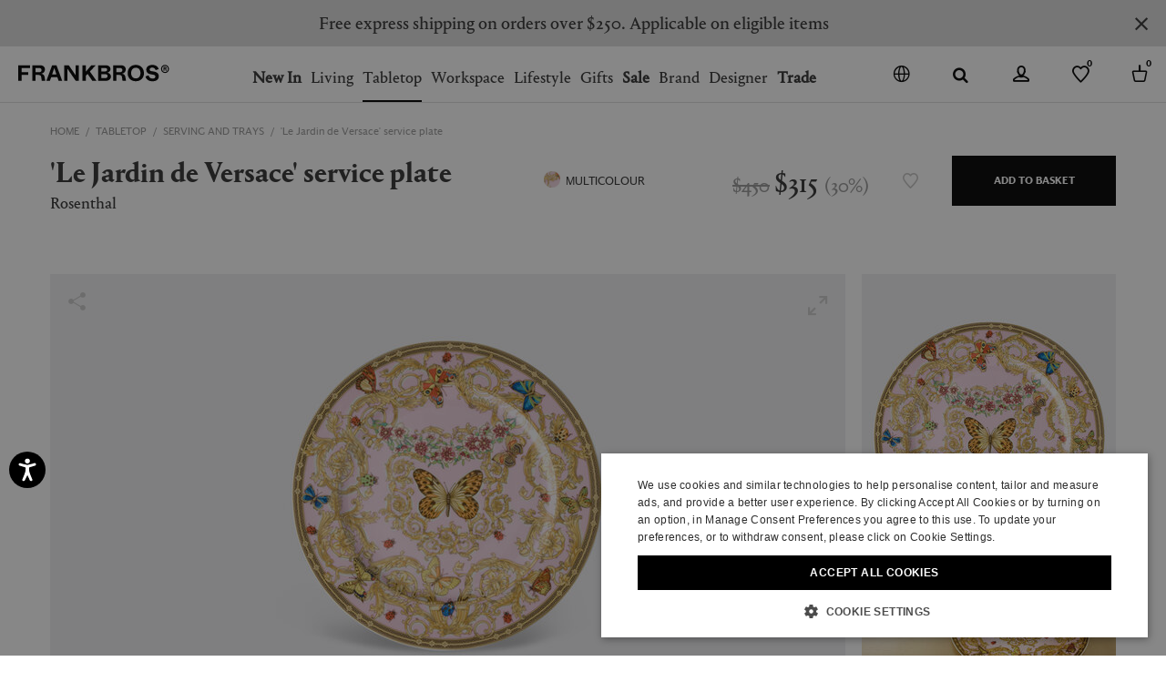

--- FILE ---
content_type: text/html;charset=UTF-8
request_url: https://www.frankbros.com/en/tabletop/serving-and-trays/le-jardin-de-versace-service-plate-multicolour-ROSE21JAR344MUL.html
body_size: 57353
content:
<!doctype html>
<!--[if IE]>    <html class="ie" lang="en"> <![endif]-->
<!--[if gt IE 10]><!--> <html lang="en" xml:lang="en"> <!--<![endif]-->


<head>

	
	























































































































































































































































	















<meta charset=UTF-8>

<title>
	'Le Jardin de Versace' service plate by Rosenthal | Serving and Trays | FRANKBROS
</title>


	<meta name="description" content="Shop the 'Le Jardin de Versace' service plate from our Rosenthal selection. Discover more Serving and Trays at FRANKBROS." />



	<meta name="keywords" content="Serving and Trays, 'Le Jardin de Versace' service plate" />



	

	
		<meta property="og:title" content="'Le Jardin de Versace' service plate by Rosenthal | Serving and Trays | FRANKBROS">
	

	

	
		<meta property="og:site_name" content="WWW.FRANKBROS.COM">
	

	

	
		<meta property="og:description" content="Shop the 'Le Jardin de Versace' service plate from our Rosenthal selection. Discover more Serving and Trays at FRANKBROS.">
	

	

	
		<meta property="fb:admins" content="">
	

	

	
		<meta property="og:type" content="product">
	

	

	
		<meta property="og:url" content="https://www.frankbros.com/en/tabletop/serving-and-trays/le-jardin-de-versace-service-plate-multicolour-ROSE21JAR344MUL.html">
	

	

	
		<meta property="og:image" content="/dw/image/v2/AAGA_PRD/on/demandware.static/-/Sites-12/default/dw103042ad/images/zoom/ROSE21JAR344_MUL_1.jpg?sw=1050&amp;sh=1443&amp;sm=fit">
	

	

	
		<meta property="og:image:width" content="1050">
	

	

	
		<meta property="og:image:height" content="1443">
	

	

	
		<meta name="google-site-verification" content="mTQ9MDRZzP9_KSGy1FD23sTCRDFiNHKVAqVP6JeTsLE">
	

	

	
		<meta name="robots" content="all">
	

	

	
		<meta name="msvalidate.01" content="61D48E113F3150FFC1DF4317B94B5F36">
	

	

	
		<meta name="p:domain_verify" content="c73b8e5d9ddd514e83f9d79c7f39695e">
	

	

	
		<meta http-equiv="content-language" content="en">
	




	
<script type="application/ld+json">
	{"@context":"https://schema.org","@type":"ItemList","itemListElement":[{"@type":"SiteNavigationElement","position":0,"name":"New In","description":"Find the latest additions of the best in luxury and exclusive design brands. Shop trendy home decor items at FRANKBROS®.","url":"https://www.frankbros.com/en/new-in/"},{"@type":"SiteNavigationElement","position":1,"name":"Living","description":"Explore FRANKBROS® designer furniture collections for your home. Shop wallpapers, lighting, candles, armchairs, rugs, mirrors, and clocks for living.","url":"https://www.frankbros.com/en/living/"},{"@type":"SiteNavigationElement","position":2,"name":"Tabletop","description":"Shop glassware, tableware, tea and coffee pots, and small kitchen appliances. Explore FRANKBROS® luxury tableware collections for your home.","url":"https://www.frankbros.com/en/tabletop-2/"},{"@type":"SiteNavigationElement","position":3,"name":"Workspace","description":"Explore FRANKBROS® workspace collections for home office. Shop notebooks, postcard, pencils, calendars, and professional accessories.","url":"https://www.frankbros.com/en/workspace/"},{"@type":"SiteNavigationElement","position":4,"name":"Lifestyle","description":"Explore FRANKBROS® designer lifestyle collections for your home. Shop Assouline books, luxury travel accessories, and high-end bath linens.","url":"https://www.frankbros.com/en/lifestyle/"},{"@type":"SiteNavigationElement","position":5,"name":"Gifts","description":"Find the perfect home decor gifts for your loved ones at FRANKBROS®. Browse our curated selection of unique gift ideas for home.  ","url":"https://www.frankbros.com/en/gifts/"},{"@type":"SiteNavigationElement","position":6,"name":"Sale","description":"Shop sale for a curated selection of refined design brands at FRANKBROS. Discover discounts up to 80% on furniture, decorative objects, lighting","url":"https://www.frankbros.com/en/sale/"},{"@type":"SiteNavigationElement","position":7,"name":"Brand","description":"Brand","url":"https://www.frankbros.com/en/brand/"},{"@type":"SiteNavigationElement","position":8,"name":"Designer","description":"Designer","url":"https://www.frankbros.com/en/designer/"},{"@type":"SiteNavigationElement","position":9,"name":"Trade","description":"Trade","url":"https://www.frankbros.com/en/trade/"}]}
</script>



	<meta name="viewport" content="width=device-width, initial-scale=1.0  "/>

<meta name="format-detection" content="telephone=no" />







<link href="/on/demandware.static/Sites-wallpaper-Site/-/default/dw8808728e/images/favicon.ico" rel="shortcut icon" />






	

	 <link rel="alternate" hreflang="en" href="https://www.frankbros.com/en/tabletop/serving-and-trays/le-jardin-de-versace-service-plate-multicolour-ROSE21JAR344MUL.html">









	<meta name="viewport" content="width=device-width, initial-scale=1">
	
	<!-- Start of CSS files (without merge) -->

<!-- End of CSS files (without merge) -->

<!-- custom CSS file include -->
<!--
<link rel="stylesheet" type="text/css" href="https://www.frankbros.com/on/demandware.static/-/Library-Sites-Wallpaper/en/v1769142049645/css/homepage.css" />
<link rel="stylesheet" type="text/css" href="https://www.frankbros.com/on/demandware.static/-/Library-Sites-Wallpaper/en/v1769142049645/css/clp-banners.css" />
<link rel="stylesheet" href="https://www.frankbros.com/on/demandware.static/-/Library-Sites-Wallpaper/en/v1769142049645/css/navigation.css">
-->



<!-- Start jQuery. Instance type: 2 -->



























































































































































































































































<!-- End jQuery -->

<script>var app = app || {};</script>

<!--[if lt IE 9]>
<link rel="preload" href="/on/demandware.static/Sites-wallpaper-Site/-/en/v1769142049645/lib/html5.js" as="script">
<script src="/on/demandware.static/Sites-wallpaper-Site/-/en/v1769142049645/lib/html5.js"></script>
 <![endif]-->

<script type="text/javascript">//<!--
/* <![CDATA[ (head-active_data.js) */
var dw = (window.dw || {});
dw.ac = {
    _analytics: null,
    _events: [],
    _category: "",
    _searchData: "",
    _anact: "",
    _anact_nohit_tag: "",
    _analytics_enabled: "true",
    _timeZone: "Europe/Rome",
    _capture: function(configs) {
        if (Object.prototype.toString.call(configs) === "[object Array]") {
            configs.forEach(captureObject);
            return;
        }
        dw.ac._events.push(configs);
    },
	capture: function() { 
		dw.ac._capture(arguments);
		// send to CQ as well:
		if (window.CQuotient) {
			window.CQuotient.trackEventsFromAC(arguments);
		}
	},
    EV_PRD_SEARCHHIT: "searchhit",
    EV_PRD_DETAIL: "detail",
    EV_PRD_RECOMMENDATION: "recommendation",
    EV_PRD_SETPRODUCT: "setproduct",
    applyContext: function(context) {
        if (typeof context === "object" && context.hasOwnProperty("category")) {
        	dw.ac._category = context.category;
        }
        if (typeof context === "object" && context.hasOwnProperty("searchData")) {
        	dw.ac._searchData = context.searchData;
        }
    },
    setDWAnalytics: function(analytics) {
        dw.ac._analytics = analytics;
    },
    eventsIsEmpty: function() {
        return 0 == dw.ac._events.length;
    }
};
/* ]]> */
// -->
</script>
<script type="text/javascript">//<!--
/* <![CDATA[ (head-cquotient.js) */
var CQuotient = window.CQuotient = {};
CQuotient.clientId = 'aaga-wallpaper';
CQuotient.realm = 'AAGA';
CQuotient.siteId = 'wallpaper';
CQuotient.instanceType = 'prd';
CQuotient.locale = 'en';
CQuotient.fbPixelId = '__UNKNOWN__';
CQuotient.activities = [];
CQuotient.cqcid='';
CQuotient.cquid='';
CQuotient.cqeid='';
CQuotient.cqlid='';
CQuotient.apiHost='api.cquotient.com';
/* Turn this on to test against Staging Einstein */
/* CQuotient.useTest= true; */
CQuotient.useTest = ('true' === 'false');
CQuotient.initFromCookies = function () {
	var ca = document.cookie.split(';');
	for(var i=0;i < ca.length;i++) {
	  var c = ca[i];
	  while (c.charAt(0)==' ') c = c.substring(1,c.length);
	  if (c.indexOf('cqcid=') == 0) {
		CQuotient.cqcid=c.substring('cqcid='.length,c.length);
	  } else if (c.indexOf('cquid=') == 0) {
		  var value = c.substring('cquid='.length,c.length);
		  if (value) {
		  	var split_value = value.split("|", 3);
		  	if (split_value.length > 0) {
			  CQuotient.cquid=split_value[0];
		  	}
		  	if (split_value.length > 1) {
			  CQuotient.cqeid=split_value[1];
		  	}
		  	if (split_value.length > 2) {
			  CQuotient.cqlid=split_value[2];
		  	}
		  }
	  }
	}
}
CQuotient.getCQCookieId = function () {
	if(window.CQuotient.cqcid == '')
		window.CQuotient.initFromCookies();
	return window.CQuotient.cqcid;
};
CQuotient.getCQUserId = function () {
	if(window.CQuotient.cquid == '')
		window.CQuotient.initFromCookies();
	return window.CQuotient.cquid;
};
CQuotient.getCQHashedEmail = function () {
	if(window.CQuotient.cqeid == '')
		window.CQuotient.initFromCookies();
	return window.CQuotient.cqeid;
};
CQuotient.getCQHashedLogin = function () {
	if(window.CQuotient.cqlid == '')
		window.CQuotient.initFromCookies();
	return window.CQuotient.cqlid;
};
CQuotient.trackEventsFromAC = function (/* Object or Array */ events) {
try {
	if (Object.prototype.toString.call(events) === "[object Array]") {
		events.forEach(_trackASingleCQEvent);
	} else {
		CQuotient._trackASingleCQEvent(events);
	}
} catch(err) {}
};
CQuotient._trackASingleCQEvent = function ( /* Object */ event) {
	if (event && event.id) {
		if (event.type === dw.ac.EV_PRD_DETAIL) {
			CQuotient.trackViewProduct( {id:'', alt_id: event.id, type: 'raw_sku'} );
		} // not handling the other dw.ac.* events currently
	}
};
CQuotient.trackViewProduct = function(/* Object */ cqParamData){
	var cq_params = {};
	cq_params.cookieId = CQuotient.getCQCookieId();
	cq_params.userId = CQuotient.getCQUserId();
	cq_params.emailId = CQuotient.getCQHashedEmail();
	cq_params.loginId = CQuotient.getCQHashedLogin();
	cq_params.product = cqParamData.product;
	cq_params.realm = cqParamData.realm;
	cq_params.siteId = cqParamData.siteId;
	cq_params.instanceType = cqParamData.instanceType;
	cq_params.locale = CQuotient.locale;
	
	if(CQuotient.sendActivity) {
		CQuotient.sendActivity(CQuotient.clientId, 'viewProduct', cq_params);
	} else {
		CQuotient.activities.push({activityType: 'viewProduct', parameters: cq_params});
	}
};
/* ]]> */
// -->
</script>
<!-- Demandware Apple Pay -->

<style type="text/css">ISAPPLEPAY{display:inline}.dw-apple-pay-button,.dw-apple-pay-button:hover,.dw-apple-pay-button:active{background-color:black;background-image:-webkit-named-image(apple-pay-logo-white);background-position:50% 50%;background-repeat:no-repeat;background-size:75% 60%;border-radius:5px;border:1px solid black;box-sizing:border-box;margin:5px auto;min-height:30px;min-width:100px;padding:0}
.dw-apple-pay-button:after{content:'Apple Pay';visibility:hidden}.dw-apple-pay-button.dw-apple-pay-logo-white{background-color:white;border-color:white;background-image:-webkit-named-image(apple-pay-logo-black);color:black}.dw-apple-pay-button.dw-apple-pay-logo-white.dw-apple-pay-border{border-color:black}</style>


<!-- Preload assets -->


	
	
		<link rel="preload" href="/on/demandware.static/Sites-wallpaper-Site/-/en/v1769142049645/sasstarget/style.css" as="style" >
	

	
	
		<link rel="preload" href="/on/demandware.static/Sites-wallpaper-Site/-/en/v1769142049645/sasstarget/fonts.css" as="style" >
	

	
	
		<link rel="preload" href="/on/demandware.static/Sites-wallpaper-Site/-/en/v1769142049645/lib/jquery/ui/jquery-ui-1.11.4.css" as="style" >
	

	
	
		<link rel="preload" href="/on/demandware.static/Sites-wallpaper-Site/-/en/v1769142049645/lib/mediaelement/mediaelementplayer.min.css" as="style" >
	

	
	
		<link rel="preload" href="/on/demandware.static/Sites-wallpaper-Site/-/en/v1769142049645/js/dist/main-libs.js" as="script" >
	



<!-- Include head assets -->


	
	
		
			<link rel="stylesheet" type="text/css" href="/on/demandware.static/Sites-wallpaper-Site/-/en/v1769142049645/sasstarget/style.css" />
		
	

	
	
		
			<link rel="stylesheet" type="text/css" href="/on/demandware.static/Sites-wallpaper-Site/-/en/v1769142049645/sasstarget/fonts.css" />
		
	

	
	
		
			<link rel="stylesheet" type="text/css" href="/on/demandware.static/Sites-wallpaper-Site/-/en/v1769142049645/lib/jquery/ui/jquery-ui-1.11.4.css" />
		
	

	
	
		
			<link rel="stylesheet" type="text/css" href="/on/demandware.static/Sites-wallpaper-Site/-/en/v1769142049645/lib/mediaelement/mediaelementplayer.min.css" />
		
	

	
	
		
			
				<script src="/on/demandware.static/Sites-wallpaper-Site/-/en/v1769142049645/js/dist/main-libs.js" type="text/javascript" ></script>
			
		
	







<!-- WL Cloud -->

	<script async type="text/javascript" src="https://cloud.wordlift.io/app/bootstrap.js"></script>


<!-- Signifyd -->

	<script async type="text/javascript" id="sig-api" data-order-session-id="aHR0cHM6Ly93d3cuZnJhbmticm9zLmNvbS9lbi82Mzc0ZGJmNTU5YzA5NDI1NmE3ZjViNDJiOA" src="https://cdn-scripts.signifyd.com/api/script-tag.js"></script>




<!--  UI -->

<!-- Preload assets -->


	
	
		<link rel="preload" href="https://www.paypalobjects.com/api/checkout.js" as="script" >
	

	
	
		<link rel="preload" href="/on/demandware.static/Sites-wallpaper-Site/-/en/v1769142049645/js/old/lib/jquery/jcarousel/jquery.jcarousel.min.js" as="script" >
	

	
	
		<link rel="preload" href="/on/demandware.static/Sites-wallpaper-Site/-/en/v1769142049645/js/dist/runtime.js" as="script" >
	

	
	
		<link rel="preload" href="/on/demandware.static/Sites-wallpaper-Site/-/en/v1769142049645/js/dist/vendorsOld.js" as="script" >
	

	
	
		<link rel="preload" href="/on/demandware.static/Sites-wallpaper-Site/-/en/v1769142049645/js/dist/commonsOld.js" as="script" >
	

	
	
		<link rel="preload" href="/on/demandware.static/Sites-wallpaper-Site/-/en/v1769142049645/js/dist/old.js" as="script" >
	

	
	
		<link rel="preload" href="/on/demandware.static/Sites-wallpaper-Site/-/en/v1769142049645/js/dist/vendors.js" as="script" >
	

	
	
		<link rel="preload" href="/on/demandware.static/Sites-wallpaper-Site/-/en/v1769142049645/js/dist/commons.js" as="script" >
	

	
	
		<link rel="preload" href="/on/demandware.static/Sites-wallpaper-Site/-/en/v1769142049645/js/dist/productPage.js" as="script" >
	

	
	
		<link rel="preload" href="/on/demandware.static/Sites-wallpaper-Site/-/en/v1769142049645/js/dist/oldCustom.js" as="script" >
	

	
	
		<link rel="preload" href="/on/demandware.static/Sites-wallpaper-Site/-/en/v1769142049645/fonts/Portrait-Web-Bold.woff" as="font"  type="font/woff" crossorigin>
	

	
	
		<link rel="preload" href="/on/demandware.static/Sites-wallpaper-Site/-/en/v1769142049645/fonts/Darby-Sans-Text-Web-Regular.woff" as="font"  type="font/woff" crossorigin>
	

	
	
		<link rel="preload" href="/on/demandware.static/Sites-wallpaper-Site/-/en/v1769142049645/fonts/Darby-Sans-Text-Web-Semibold.woff" as="font"  type="font/woff" crossorigin>
	

	
	
		<link rel="preload" href="/on/demandware.static/Sites-wallpaper-Site/-/en/v1769142049645/fonts/wallpaper-icons.woff?jql66y" as="font"  type="font/woff" crossorigin>
	

	
	
		<link rel="preload" href="/on/demandware.static/Sites-wallpaper-Site/-/en/v1769142049645/fonts/Portrait-Text-Web-Regular-2.woff" as="font"  type="font/woff" crossorigin>
	

	
	
		<link rel="preload" href="/on/demandware.static/Sites-wallpaper-Site/-/en/v1769142049645/fonts/cn-icons.woff?72892747" as="font"  type="font/woff" crossorigin>
	

	
	
		<link rel="preload" href="/on/demandware.static/Sites-wallpaper-Site/-/en/v1769142049645/fonts/PortraitBold.woff2" as="font"  type="font/woff2" crossorigin>
	

	
	
		<link rel="preload" href="/on/demandware.static/Sites-wallpaper-Site/-/en/v1769142049645/fonts/PortraitMedium.woff2" as="font"  type="font/woff2" crossorigin>
	



<!-- Include head assets -->


	
	
		
	

	
	
		
	

	
	
		
	

	
	
		
	

	
	
		
	

	
	
		
	

	
	
		
	

	
	
		
	




	 

	

	






	

	
		
		<script type="text/javascript" class="js-gtm-do_not_wrap">
			const getCookie = (name) => {
				const cookie = document.cookie.match(new RegExp('(^| )' + name + '=([^;]+)'));
				if (cookie) {
					return cookie[2];
				}
				return '';
			};

			var app = app || {};
			var libData = 

{"cartInfo":{},"userInfo":{"loggedIn":"Not Logged In","userID":"","customerValue":"","purchaseHistory":"","visitorStatus":"not logged","country":"US","language":"en","customerVisits":"","customerLoyalty":"new","customerOngoingValue":"","accountCustomerId":"","newsletterSubscription":"","customerID":"abcnySiTlcWIbWBUM4sciyOPvW"}}
;
			app.trackerData = {"pageType":"ProductPage","pageCategory":"ProductPage","section":"product","page":"%2fon%2fdemandware.store%2fSites-wallpaper-Site%2fen%2fProduct-Show%3fpid%3dROSE21JAR344MUL","URI":"%2fon%2fdemandware.store%2fSites-wallpaper-Site%2fen%2fProduct-Show","currencyCode":"USD","productType":"Serving and Trays","Product":"'Le Jardin de Versace' service plate","productSubcategory":"tabletop-servingandtrays","productCategory":"tabletop","productSku":"124012434324344","productName":"'Le Jardin de Versace' service plate","productMasterID":"ROSE21JAR344MUL","productBrand":"Rosenthal","productColor":"MULTICOLOUR","productPrice":"315.00","productDimension9":"2021","productDimension10":"MD","productDimension50":"124012434324344","productMetric2":"115.00","productSize":"","productImageUrl":"/dw/image/v2/AAGA_PRD/on/demandware.static/-/Sites-12/default/dw103042ad/images/zoom/ROSE21JAR344_MUL_1.jpg?sw=873&sh=737&sm=fit","productUrl":"https://www.frankbros.com/en/tabletop/serving-and-trays/le-jardin-de-versace-service-plate-multicolour-ROSE21JAR344MUL.html","customProductType":"","productMetric3":"1","productMetric4":"1","productMetric5":"0","productCategoryPathGPF":"Tabletop>Serving and Trays","categoryIDPathGPF":["tabletop","tabletop-servingandtrays"],"ecommerce":{"detail":{"actionField":{"list":null},"products":[{"id":"ROSE21JAR344MUL","creative":"detailview","name":"'Le Jardin de Versace' service plate","price":"315.00","brand":"Rosenthal","category":"tabletop-servingandtrays","variant":"MULTICOLOUR","dimension9":"2021","dimension10":"MD","metric3":"1","metric4":"1","metric5":"0"}]},"impressions":[]},"ecommerceStatus":"Viewer","productClickOrigin":""};
			app.trackerData.userInfo = libData.userInfo;
			app.trackerData.userInfo.personalShopperId = getCookie('personalShopperUserId');
			app.trackerData.cartInfo = libData.cartInfo;
			window.dataLayer = window.dataLayer || [];
			window.dataLayer.push(app.trackerData);
			window.dataLayer.push(app.trackerData.userInfo);
			window.dataLayer.push(app.trackerData.cartInfo);
		</script>
		
			
			
			<script type="text/javascript" class="js-gtm-do_not_wrap">
				app.trackerData.gtmData = {"gtmEnabled":1,"gtmContainerID":["GTM-WCRBBZM"],"gtmPageType":"product"};
				
			</script>
			
				<!-- Google Tag Manager -->
				<script type="text/javascript" class="js-gtm-do_not_wrap">
					
					
						(function(w,d,s,l,i){w[l]=w[l]||[];w[l].push({'gtm.start':
							new Date().getTime(),event:'gtm.js'});var f=d.getElementsByTagName(s)[0],
							j=d.createElement(s),dl=l!='dataLayer'?'&l='+l:'';j.async=true;j.src=
							'//www.googletagmanager.com/gtm.js?id='+i+dl;f.parentNode.insertBefore(j,f);
							})(window,document,'script','dataLayer', 'GTM-WCRBBZM');
					
				</script>
				<!-- End Google Tag Manager -->
			
		
	

	
		
			<script type="text/json" class="js-gtm_product_variants_info js-gtm-do_not_wrap">
				[{"productType":"Serving and Trays","Product":"'Le Jardin de Versace' service plate","productSubcategory":"tabletop-servingandtrays","productCategory":"tabletop","productSku":"default","productName":"'Le Jardin de Versace' service plate","productMasterID":"ROSE21JAR344MUL","productBrand":"Rosenthal","productColor":"MULTICOLOUR","productPrice":"315.00","productDimension9":"2021","productDimension10":"MD","productDimension50":"124012434324344","productMetric2":"115.00","productSize":"","productImageUrl":"/dw/image/v2/AAGA_PRD/on/demandware.static/-/Sites-12/default/dw103042ad/images/zoom/ROSE21JAR344_MUL_1.jpg?sw=873&sh=737&sm=fit","productUrl":"https://www.frankbros.com/en/tabletop/serving-and-trays/le-jardin-de-versace-service-plate-multicolour-ROSE21JAR344MUL.html","customProductType":"","productMetric3":"1","productMetric4":"1","productMetric5":"0","productCategoryPathGPF":"Tabletop>Serving and Trays","categoryIDPathGPF":["tabletop","tabletop-servingandtrays"],"productSkuShadow":"124012434324344"},{"productType":"Serving and Trays","Product":"'Le Jardin de Versace' service plate","productSubcategory":"tabletop-servingandtrays","productCategory":"tabletop","productSku":"124012434324344","productName":"'Le Jardin de Versace' service plate","productMasterID":"ROSE21JAR344MUL","productBrand":"Rosenthal","productColor":"MULTICOLOUR","productPrice":"315.00","productDimension9":"2021","productDimension10":"MD","productDimension50":"124012434324344","productMetric2":"115.00","productSize":"1","productImageUrl":"/dw/image/v2/AAGA_PRD/on/demandware.static/-/Sites-12/default/dw103042ad/images/zoom/ROSE21JAR344_MUL_1.jpg?sw=873&sh=737&sm=fit","productUrl":"https://www.frankbros.com/en/tabletop/serving-and-trays/le-jardin-de-versace-service-plate-multicolour-ROSE21JAR344MUL.html","customProductType":"","productMetric3":"1","productMetric4":"1","productMetric5":"0","productCategoryPathGPF":"Tabletop>Serving and Trays","categoryIDPathGPF":["tabletop","tabletop-servingandtrays"]}]
			</script>
		
	




	

	
		
<script type="application/ld+json">
	{"@context":"http://schema.org/","@type":"Product","name":"'Le Jardin de Versace' service plate","image":["/dw/image/v2/AAGA_PRD/on/demandware.static/-/Sites-12/default/dwc7c7259c/images/zoom/ROSE21JAR344_MUL_0.jpg?sw=318&sh=368&sm=fit","/dw/image/v2/AAGA_PRD/on/demandware.static/-/Sites-12/default/dw103042ad/images/zoom/ROSE21JAR344_MUL_1.jpg?sw=318&sh=368&sm=fit","/dw/image/v2/AAGA_PRD/on/demandware.static/-/Sites-12/default/dweb357733/images/zoom/ROSE21JAR344_MUL_2.jpg?sw=318&sh=368&sm=fit","/dw/image/v2/AAGA_PRD/on/demandware.static/-/Sites-12/default/dwb5caa3e2/images/zoom/ROSE21JAR344_MUL_3.jpg?sw=318&sh=368&sm=fit"],"description":"An idyllic garden in all its glory filled with blossoms, berries, insects and ornaments is brought to life in Versace's 'Le Jardin de Versace' service plate. Produced in collaboration with Rosenthal and designed at Versace's Milanese studio, this porcelain dish takes shape with a gentle blend of pastel tones, notes of gold and a soft glaze, achieved by firing the item at 1000°C. The result is a dishwasher safe and scratch- and wear-resistant plate that has also been tested by the Rosenthal Institute for material technology (IWT).","color":"MULTICOLOUR","sku":"ROSE21JAR344MUL","gtin":"","url":"https://www.frankbros.com/en/tabletop/serving-and-trays/le-jardin-de-versace-service-plate-multicolour-ROSE21JAR344MUL.html","brand":{"@type":"Brand","name":"Rosenthal"},"offers":{"@type":"Offer","url":"https://www.frankbros.com/en/tabletop/serving-and-trays/le-jardin-de-versace-service-plate-multicolour-ROSE21JAR344MUL.html","priceCurrency":"USD","price":"315.00","itemCondition":"http://schema.org/NewCondition","availability":"http://schema.org/InStock"}}
</script>
	
	
<script type="application/ld+json">
	{"@context":"https://schema.org","@type":"BreadcrumbList","itemListElement":[{"@type":"ListItem","position":0,"name":"Home","item":"https://www.frankbros.com/en/"},{"@type":"ListItem","position":1,"name":"Tabletop","item":"https://www.frankbros.com/en/tabletop-2/"},{"@type":"ListItem","position":2,"name":"Serving and Trays","item":"https://www.frankbros.com/en/tabletop/serving-and-trays/"},{"@type":"ListItem","position":3,"name":"'Le Jardin de Versace' service plate","item":"https://www.frankbros.com/en/tabletop/serving-and-trays/le-jardin-de-versace-service-plate-multicolour-ROSE21JAR344MUL.html"}]}
</script>

	


	<link rel="canonical" href="https://www.frankbros.com/en/tabletop/serving-and-trays/le-jardin-de-versace-service-plate-multicolour-ROSE21JAR344MUL.html" />


</head>

<body class="s-pdp pdp_zoom_closed" id="p-pdp">
	


<!-- Google Tag Manager (noscript) -->

		 
		<noscript class="js-gtm-do_not_wrap">
			
				<iframe src="//www.googletagmanager.com/ns.html?id=GTM-WCRBBZM"
					height="0"
					width="0"
					style="display:none;visibility:hidden">
				</iframe>
			
		</noscript>	
	

<!-- End Google Tag Manager (noscript) -->

	
































































































































































































































































<noscript>

	<div class="b-js_off_alert">
		<p class="b-js_off_alert-copy">Your browser&#39;s Javascript functionality is turned off. Please turn it on so that you can experience the full capabilities of this site.</p>
	</div>

</noscript>
<div class="h-hidden b-cookies_off js-disabled-cookies">
	<p class="b-cookies_off-copy">Your browser currently is not set to accept Cookies. Please turn it on or check if you have another program set to block cookies.</p>
</div>

<header class="l-header_main js-header_main">

	




	























	

























































































































































































































































<div class="b-language_selector-flyout js-min_language_selector h-minimized">
	<div class="b-language_selector-flyout-container">
		<div class="b-language_selector-flyout-title">
			Ship to:
			USA
		</div>
		<div class="b-language_selector-country">
			



















	<p class="b-language_selector-country_title">Select country</p>
	

	
		<ul class="b-language_selector-country_list js-language_selector-country_list">
			
				<li class="b-language_selector-country_item" data-countrycode="au" >
					

					<a class="b-language_selector-country_link js-country_selection-link"
						aria-label="Australia"
						href="https://www.frankbros.com/en/select-country?Country=AU">
						
						
							Australia
						

						
					</a>
				</li>
			
				<li class="b-language_selector-country_item" data-countrycode="be" >
					

					<a class="b-language_selector-country_link js-country_selection-link"
						aria-label="Belgium"
						href="https://www.frankbros.com/en/select-country?Country=BE">
						
						
							Belgium
						

						
					</a>
				</li>
			
				<li class="b-language_selector-country_item" data-countrycode="br" >
					

					<a class="b-language_selector-country_link js-country_selection-link"
						aria-label="Brazil"
						href="https://www.frankbros.com/en/select-country?Country=BR">
						
						
							Brazil
						

						
					</a>
				</li>
			
				<li class="b-language_selector-country_item" data-countrycode="ca" >
					

					<a class="b-language_selector-country_link js-country_selection-link"
						aria-label="Canada"
						href="https://www.frankbros.com/en/select-country?Country=CA">
						
						
							Canada
						

						
					</a>
				</li>
			
				<li class="b-language_selector-country_item" data-countrycode="dk" >
					

					<a class="b-language_selector-country_link js-country_selection-link"
						aria-label="Denmark"
						href="https://www.frankbros.com/en/select-country?Country=DK">
						
						
							Denmark
						

						
					</a>
				</li>
			
				<li class="b-language_selector-country_item" data-countrycode="fr" >
					

					<a class="b-language_selector-country_link js-country_selection-link"
						aria-label="France"
						href="https://www.frankbros.com/en/select-country?Country=FR">
						
						
							France
						

						
					</a>
				</li>
			
				<li class="b-language_selector-country_item" data-countrycode="de" >
					

					<a class="b-language_selector-country_link js-country_selection-link"
						aria-label="Germany"
						href="https://www.frankbros.com/en/select-country?Country=DE">
						
						
							Germany
						

						
					</a>
				</li>
			
				<li class="b-language_selector-country_item" data-countrycode="hk" >
					

					<a class="b-language_selector-country_link js-country_selection-link"
						aria-label="Hong Kong"
						href="https://www.frankbros.com/en/select-country?Country=HK">
						
						
							Hong Kong
						

						
					</a>
				</li>
			
				<li class="b-language_selector-country_item" data-countrycode="it" >
					

					<a class="b-language_selector-country_link js-country_selection-link"
						aria-label="Italy"
						href="https://www.frankbros.com/en/select-country?Country=IT">
						
						
							Italy
						

						
					</a>
				</li>
			
				<li class="b-language_selector-country_item" data-countrycode="jp" >
					

					<a class="b-language_selector-country_link js-country_selection-link"
						aria-label="Japan"
						href="https://www.frankbros.com/en/select-country?Country=JP">
						
						
							Japan
						

						
					</a>
				</li>
			
				<li class="b-language_selector-country_item" data-countrycode="nl" >
					

					<a class="b-language_selector-country_link js-country_selection-link"
						aria-label="Netherlands"
						href="https://www.frankbros.com/en/select-country?Country=NL">
						
						
							Netherlands
						

						
					</a>
				</li>
			
				<li class="b-language_selector-country_item" data-countrycode="no" >
					

					<a class="b-language_selector-country_link js-country_selection-link"
						aria-label="Norway"
						href="https://www.frankbros.com/en/select-country?Country=NO">
						
						
							Norway
						

						
					</a>
				</li>
			
				<li class="b-language_selector-country_item" data-countrycode="sg" >
					

					<a class="b-language_selector-country_link js-country_selection-link"
						aria-label="Singapore"
						href="https://www.frankbros.com/en/select-country?Country=SG">
						
						
							Singapore
						

						
					</a>
				</li>
			
				<li class="b-language_selector-country_item" data-countrycode="kr" >
					

					<a class="b-language_selector-country_link js-country_selection-link"
						aria-label="South Korea"
						href="https://www.frankbros.com/en/select-country?Country=KR">
						
						
							South Korea
						

						
					</a>
				</li>
			
				<li class="b-language_selector-country_item" data-countrycode="es" >
					

					<a class="b-language_selector-country_link js-country_selection-link"
						aria-label="Spain"
						href="https://www.frankbros.com/en/select-country?Country=ES">
						
						
							Spain
						

						
					</a>
				</li>
			
				<li class="b-language_selector-country_item" data-countrycode="se" >
					

					<a class="b-language_selector-country_link js-country_selection-link"
						aria-label="Sweden"
						href="https://www.frankbros.com/en/select-country?Country=SE">
						
						
							Sweden
						

						
					</a>
				</li>
			
				<li class="b-language_selector-country_item" data-countrycode="ch" >
					

					<a class="b-language_selector-country_link js-country_selection-link"
						aria-label="Switzerland"
						href="https://www.frankbros.com/en/select-country?Country=CH">
						
						
							Switzerland
						

						
					</a>
				</li>
			
				<li class="b-language_selector-country_item" data-countrycode="us" >
					

					<a class="b-language_selector-country_link js-country_selection-link"
						aria-label="USA"
						href="https://www.frankbros.com/en/select-country?Country=US">
						
						
							USA
						

						
					</a>
				</li>
			
				<li class="b-language_selector-country_item" data-countrycode="gb" >
					

					<a class="b-language_selector-country_link js-country_selection-link"
						aria-label="United Kingdom"
						href="https://www.frankbros.com/en/select-country?Country=GB">
						
						
							United Kingdom
						

						
					</a>
				</li>
			
			<li class="b-language_selector-country_item">
				<a class="b-language_selector-country_link b-language_selector-country_link_more js-country_selection-link_more"
					href="https://www.frankbros.com/on/demandware.store/Sites-wallpaper-Site/en/CountryGateway-Start"
					aria-label="More Countries"
					title="More Countries">
						More Countries
				</a>
			</li>
		</ul>
	

		</div>
	</div>
	

<button class="b-header_close_button" aria-label="null"></button>
</div>



	<div class="l-header-search">
		
		

<div class="b-header_search">
	<span class="b-header_search-title">Search</span>
	<div class="b-header_search-form_wrapper js-header_search-form_wrapper">
		
			
<form class="b-simple_search h-minimized js-min_search"
	role="search"
	action="/en/search-results"
	method="get"
	name="simpleSearch">
	
	<fieldset class="b-simple_search-fieldset">
		<legend  class="b-simple_search-legend">Search Catalog</legend>
		<label  class="b-simple_search-label" for="q">Search</label>
		<input  class="b-simple_search-field js-quicksearch js-validate_placeholder h-hidden"
			type="text"
			id="q"
			name="q"
			value=""
			maxlength="100"
			placeholder="Search www.frankbros.com..."
			autocomplete='off' />
		<div class="b-simple_search-fieldset_inner">
			<div class="b-simple_search-input js-simple_search_phrase" contenteditable="true" data-text="Search www.frankbros.com..."></div>
			<span class="b-simple_search-suggested js-simple_search_suggest_phrase"></span>
			<button  class="b-simple_search-submit"  type="submit">Go</button>
		</div>
		
			<span  class="b-simple_search-close_button js-search_clear h-minimized"></span>
		
	</fieldset>

</form>
<ul class="js-quicksearch_result_container b-search_result h-minimized"></ul>

<script id="js-simple_search_item" type="text/template">		
	<li class="b-search_result-item">
	<a class="b-search_result-product" {{href(url)}}>
		<img class="b-search_result-image" src="{{image}}"/>
		<span class="b-search_result-title">{{name}}</span>
	</a>
	<span class="b-search_result-manufacturer">{{brand}}</span>
	<span class="b-search_result-price">{{price}}</span>
</li>
</script>

		
	</div>
</div>

	</div>

	<div class="l-header-minicart js-header-minicart">
		

























































































































































































































































<div class="js-add-to-cart-data h-hidden"
	
>

</div>


	<div class="b-minicart-container js-mini_cart h-minimized" id="mini-cart">
		<div class="b-mini_cart">
			
			
	<div class="b-mini_cart-flyout js-mini_cart-flyout">
		
		
			<span class="b-mini_cart-flyout_empty_cart">You have no items in your shopping bag.</span>
		
	</div>

	

	





			

<button class="b-header_close_button" aria-label="Close bag menu"></button>
		</div>
	</div>


	</div>

	























































































































































































































































<div class="b-login_dropdown js-login_dropdown h-minimized">
	
		<div class="b-login_dropdown-flyout js-login_dropdown-flyout">
			
























































































































































































































































<div class="b-login_wide-customers">
	
























































































































































































































































	<div class="b-login_account ">
		
		<div class="b-login_account-title">Log in</div>
		
		<div class="b-login_account-content m-returning-customers">
	
			<p class="b-login_account-info">Do you already have a FRANKBROS account?</p>
	
			<form class="b-login_account-form js-login_account-form" action="https://www.frankbros.com/on/demandware.store/Sites-wallpaper-Site/en/Account-LoginFlyout/C1297146062" method="post" id="dwfrm_login" data-wrapper="null">
	
				
				
				<div class="js-error_form f-form_error_message"></div>
				<fieldset class="b-login_account-form_fildset">
					<div class="js-fields_for_iframe b-login_account-fields_for_iframe">
						
































































































































































































































































<div class=" f-field f-field-email f-type-username f-state-required "
data-required-text="A valid email is required"
 data-valid-text=""
>




<label class="f-label" for=dwfrm_login_username >
	
		<span class="f-label-value">Email</span>
	
	
</label>



<div class="f-field-wrapper">




<input type="email" id="dwfrm_login_username" name="dwfrm_login_username" class="f-email  js-latin_validation  f-state-required"  placeholder="Email" maxlength=50 value="" aria-label="login email" aria-labelledby="error_dwfrm_login_username" aria-invalid="false" aria-required="true" required />












<span id="error_dwfrm_login_username" class="f-error_message" aria-live="assertive" role="alert">
<span class="f-error_message-block">

</span>
</span>

<span class="f-warning_message">
<span class="f-warning_message-block">
<span class="f-warning_text"></span>
</span>
</span>



</div>
</div>




	
						
































































































































































































































































<div class=" f-field f-field-password b-account_registration-password_field f-state-required "
data-required-text="A valid password is required"
 data-valid-text=""
>




<label class="f-label" for=dwfrm_login_password >
	
		<span class="f-label-value">Password</span>
	
	
</label>



<div class="f-field-wrapper">





<input type="password" id="dwfrm_login_password" name="dwfrm_login_password" class=" f-password    f-state-required"  placeholder="Password" maxlength=25  minlength=8 aria-label="login password"  aria-invalid="false" aria-required="true" required />












<span id="error_dwfrm_login_password" class="f-error_message" aria-live="assertive" role="alert">
<span class="f-error_message-block">

</span>
</span>

<span class="f-warning_message">
<span class="f-warning_message-block">
<span class="f-warning_text"></span>
</span>
</span>



</div>
</div>




	
						





<div class=" f-field f-field-checkbox "


>

<div class="f-field-wrapper">



<input type="checkbox" id="dwfrm_login_rememberme" name="dwfrm_login_rememberme" class="f-checkbox " value="true" aria-invalid="false"/>


<label class="f-label" for=dwfrm_login_rememberme >
	
		<span class="f-label-value">Remember Me</span>
	
	
</label>











<span id="error_dwfrm_login_rememberme" class="f-error_message" aria-live="assertive" role="alert">
<span class="f-error_message-block">

</span>
</span>

<span class="f-warning_message">
<span class="f-warning_message-block">
<span class="f-warning_text"></span>
</span>
</span>



</div>
</div>



						





<div class=" f-field f-field-checkbox b-signup_checkbox "


>

<div class="f-field-wrapper">



<input type="checkbox" id="dwfrm_login_signup" name="dwfrm_login_signup" class="f-checkbox " value="true" aria-invalid="false"/>


<label class="f-label" for=dwfrm_login_signup >
	
		<span class="f-label-value">Sign-up for Newsletter</span>
	
	
</label>











<span id="error_dwfrm_login_signup" class="f-error_message" aria-live="assertive" role="alert">
<span class="f-error_message-block">

</span>
</span>

<span class="f-warning_message">
<span class="f-warning_message-block">
<span class="f-warning_text"></span>
</span>
</span>



</div>
</div>




<div class="b-login_account-privacy_box">
	On subscription you accept our
	<a class="b-login_account-privacy_box_link" href="https://www.frankbros.com/en/customer-service-privacy-security/privacy-policy/privacy-policy.html" target="_blank" title="Privacy Policy">Privacy Policy</a>
</div>
					</div>
					<div class="b-login_account-form_row">
						<button class="b-login_account-login_button js-fake_submit" type="submit" value="Sign In" name="dwfrm_login_login" data-wrapper="null">
							Log in
						</button>
						<a class="js-password_reset b-login_account-forgot_password" href="/en/reset-password" title="FORGOT YOUR PASSWORD?">
							FORGOT YOUR PASSWORD?
						</a>
						<input type="submit" class="h-hidden"/>
					</div>
	
					<input type="hidden" name="dwfrm_login_securekey" value="1594102404"/>
					<input type="hidden" name="csrf_token" value="s3UZE75mE5tjVVNCz9airGjcS4WqGt4K1bNpDTepgNv0naTh6zxo4qrnYQbvBop9Ik9rpNt29oTXL5MkzHD7ZfpWf6OFTxjK8J8rvAiR4xkIDwtYfhU0KRiRUdLeejQl0lU4gspV34578AURqh_DPIRxe7zrtzMKpCjnhzEW7cqsYRXUd5Q=" />
				</fieldset>
			</form>
			

<button class="b-header_close_button" aria-label="null"></button>
		</div>
	</div>

</div>

<div class="b-login_wide-create">
	<div class="b-login_wide-create_title">New user?</div>
	<div class="b-login_wide-create_new">
		







	
	
	
		
		<div class="b-content_asset b-content_asset--login-create-benefits content-asset">
			<!-- dwMarker="content" dwContentID="76ebcd5ad8736df5a7d0d7512f" -->
			<ul>
  <li>Save credit card details for faster shopping</li>
  <li>Manage your order history</li>
  <li>Gain access to your Wishlist</li>
</ul>
		</div><!-- End content-asset login-create-benefits -->
	





		<form  class="b-login_wide-create_new-form" action="https://www.frankbros.com/en/create-account" method="get">
		<div class="b-registration_user-createaccount_box">
			<button class="b-login_wide-create_new_account_button js-registration_user-createaccount_button" type="submit" value="Register now">Register now</button>
		</div>
		</form>
	</div>
</div>
<div class="b-login_wide-customer_care">
	











</div>

		</div>
		<div class="h-hidden">
			 
			
<div class="js-login_iframe_container h-hidden" data-iframe-url="https://www.frankbros.com/on/demandware.store/Sites-wallpaper-Site/en/Account-LoginIframe"></div>


		</div>
	
	

<button class="b-header_close_button" aria-label="Close login register menu"></button>
</div>






<div id="js-app_dynamic_data" class="h-hidden"
data-is-user-authenticated="false"
data-is-user-registered="false"
data-is-user-subscribed="false"
data-shipping-country="USA"
data-current-pipeline="Product-Show"
data-current-query-string="pid=ROSE21JAR344MUL"
>&nbsp;</div>


	<div  class="b-wishlist_flyout l-header-dropdown js-header-dropdown js-wishlist_flyout_container">
	
























































































































































































































































	























































































































































































































































<div class="b-wishlist_dropdown js-wishlist_dropdown h-minimized">
	<div class="b-wishlist_flyout-block js-wishlist_dropdown-flyout">
	
		
			
			







	
	
	
		
		<div class="b-content_asset b-content_asset--empty-wishlist-login-flyout content-asset">
			<!-- dwMarker="content" dwContentID="335dc407fe1885fc5eeda8cf75" -->
			<p class="b-wishlist_empty-title">You have no items on your Wishlist.</p>
		</div><!-- End content-asset empty-wishlist-login-flyout -->
	





		
	
	

<button class="b-header_close_button" aria-label="Close wishlist menu"></button>

</div>
</div>

</div>
	
	
	
	 


	


	

	








	
	
		
			<div class="b-header_promo js-header-promo-container js-dynamic-promo-banner" style="background:#ddd" data-settings-config='{"closeButton": false}'> 
<div class="b-header_promo-container" style="text-align:center !important">
<a href="https://www.frankbros.com/en/b2b-landing-page/b2b-trade-programm.html" class="b-header_promo-message">Are you a trade professional? Create your account here</a>
<span class="b-header_close_button g-close_button js-header-promo-close"></span>
</div>  
<div class="b-header_promo-container" style="text-align:center !important">
<a href="https://www.frankbros.com/en/new-in/" class="b-header_promo-message">Free express shipping on orders over $250. Applicable on eligible items</a>
<span class="b-header_close_button g-close_button js-header-promo-close"></span>
</div>
</div>
		
	
 
	
	<div class="b-header_main-top">
		<div class="b-header_main-wrapper">

			


	


























































































































































































































































<div class="js-first-visit-banner b-first_visit_banner h-hidden"
>
	
	
	
	
	
</div>

			<div class="b-header_main-content">

				<div class="b-vertical_menu-button js-vertical_menu-button" aria-label="menu">menu</div>

				
				





























































































































































































































































<div class="b-primary_logo">
	<a class="b-primary_logo-link js-primary_logo-link"  href="https://www.frankbros.com/en/" aria-label="FRANKBROS home page link">
		<div class="b-primary_logo-container_desktop">
			
				
	 


	


	

	








	
	
		
			<style>


/*-- Start CL dropdown hiding  --*/

.b-header_main-content .l-header_service_menu-item:nth-child(2),
.b-language_selector-language {
	display: none;
} 

/*-- End CL dropdown hiding  --*/

.l-header_main  .b-wishlist_flyout-item .b-product_image-box .b-product_image{  
    width: auto;  
    max-height: 150px;
}
.b-refinement-link_number, .b-refinement-link_category_without_products{
    display: none;
}
.b-mini_cart-summary_title, .b-mini_cart-flyout_empty_cart {
margin-bottom: 30px;
}

.l-product-details .b-slot--product-top-promo {
top: 0%;
}

.icon {width: 161px}
.icon-logo img {width: 100%}

.g-quick_view-button {
    width: 25px;
}
.b-clp-brands_alphabet-letter {
margin-left:27px;
}



.b-menu_category-item.m-New .b-menu_category-level_2-list,
.b-menu_category-item.m-special .b-menu_category-level_2-list,
.b-menu_category-item.m-handmade .b-menu_category-level_2-list,
.b-menu_category-item.m-exclusive .b-menu_category-level_2-list,
.b-menu_category-item.m-brand .b-menu_category-level_2-list,
.b-menu_category-item.m-exclusive .b-menu_category-level_2-list,
.b-menu_category-item.m-gift .b-menu_category-level_2-list {
    width: 25%;
    float: left;
    padding-left: 0;
    padding-right: 0;
    padding: 0 10px 0 0
}

.b-menu_category-item.m-New .b-menu_category-level_2-content,
.b-menu_category-item.m-special .b-menu_category-level_2-content,
.b-menu_category-item.m-handmade .b-menu_category-level_2-content,
.b-menu_category-item.m-exclusive .b-menu_category-level_2-content,
.b-menu_category-item.m-brand .b-menu_category-level_2-content,
.b-menu_category-item.m-exclusive .b-menu_category-level_2-content,
.b-menu_category-item.m-gift .b-menu_category-level_2-content {
    width: 100%
}
.b-menu_category-item.m-New .b-menu_category-level_2-content:after,
.b-menu_category-item.m-special .b-menu_category-level_2-content:after,
.b-menu_category-item.m-handmade .b-menu_category-level_2-content:after,
.b-menu_category-item.m-exclusive .b-menu_category-level_2-content:after,
.b-menu_category-item.m-brand .b-menu_category-level_2-content:after,
.b-menu_category-item.m-exclusive .b-menu_category-level_2-content:after,
.b-menu_category-item.m-gift .b-menu_category-level_2-content:after {
    content: "";
    display: table;
    clear: both
}
.b-menu_category-item.m-brand .b-menu_category-level_2-list-content {
    width: 100%
}
.b-menu_category-item.m-lifestyle .b-menu_category-level_2-list,
.b-menu_category-item.m-special .b-menu_category-level_2-list,
.b-menu_category-item.m-handmade .b-menu_category-level_2-list,
.b-menu_category-item.m-gifts .b-menu_category-level_2-list,
.b-menu_category-item.m-exclusive .b-menu_category-level_2-list,
.b-menu_category-item.m-tabletop .b-menu_category-level_2-list,
.b-menu_category-item.m-workspace .b-menu_category-level_2-list,
.b-menu_category-item.m-New .b-menu_category-level_2-list,
.b-menu_category-item.m-living .b-menu_category-level_2-list,
.b-menu_category-item.m-designer .b-menu_category-level_2-list {
    width: 198px;
    padding: 0 10px 0 0
}
.b-menu_category-item.m-lifestyle .b-menu_category-level_2-content,
.b-menu_category-item.m-special .b-menu_category-level_2-content,
.b-menu_category-item.m-handmade .b-menu_category-level_2-content,
.b-menu_category-item.m-gifts .b-menu_category-level_2-content,
.b-menu_category-item.m-exclusive .b-menu_category-level_2-content,
.b-menu_category-item.m-tabletop .b-menu_category-level_2-content,
.b-menu_category-item.m-workspace .b-menu_category-level_2-content,
.b-menu_category-item.m-New .b-menu_category-level_2-content,
.b-menu_category-item.m-living .b-menu_category-level_2-content,
.b-menu_category-item.m-designer .b-menu_category-level_2-content {
    float: left;
    width: 198px
}
.b-menu_category-item.m-lifestyle .b-menu_category-level_2-custom_content,
.b-menu_category-item.m-special .b-menu_category-level_2-custom_content,
.b-menu_category-item.m-handmade .b-menu_category-level_2-custom_content,
.b-menu_category-item.m-gifts .b-menu_category-level_2-custom_content,
.b-menu_category-item.m-exclusive .b-menu_category-level_2-custom_content,
.b-menu_category-item.m-tabletop .b-menu_category-level_2-custom_content,
.b-menu_category-item.m-workspace .b-menu_category-level_2-custom_content,
.b-menu_category-item.m-New .b-menu_category-level_2-custom_content,
.b-menu_category-item.m-living .b-menu_category-level_2-custom_content,
.b-menu_category-item.m-designer .b-menu_category-level_2-custom_content {
    float: left;
    width: 972px
}


@media screen and (max-width: 1194px) {
    .b-menu_category-item.m-New .b-menu_category-level_2-list,
    .b-menu_category-item.m-exclusive .b-menu_category-level_2-list,
   .b-menu_category-item.m-special .b-menu_category-level_2-list,
    .b-menu_category-item.m-handmade .b-menu_category-level_2-list,
    .b-menu_category-item.m-brand .b-menu_category-level_2-list,
    .b-menu_category-item.m-exclusive .b-menu_category-level_2-list,
    .b-menu_category-item.m-gifts .b-menu_category-level_2-list {
        float: none;
        width: auto
    }

    .b-menu_category-item.m-lifestyle .b-menu_category-level_2-list,
  .b-menu_category-item.m-special .b-menu_category-level_2-list,
    .b-menu_category-item.m-handmade .b-menu_category-level_2-list,
    .b-menu_category-item.m-gifts .b-menu_category-level_2-list,
    .b-menu_category-item.m-exclusive .b-menu_category-level_2-list,
    .b-menu_category-item.m-tabletop .b-menu_category-level_2-list,
    .b-menu_category-item.m-workspace .b-menu_category-level_2-list,
    .b-menu_category-item.m-New .b-menu_category-level_2-list,
    .b-menu_category-item.m-living .b-menu_category-level_2-list,
    .b-menu_category-item.m-designer .b-menu_category-level_2-list {
        width: auto
    }

    .b-menu_category-item.m-lifestyle .b-menu_category-level_2-content,
.b-menu_category-item.m-special .b-menu_category-level_2-content,
    .b-menu_category-item.m-handmade .b-menu_category-level_2-content,
    .b-menu_category-item.m-gifts .b-menu_category-level_2-content,
    .b-menu_category-item.m-exclusive .b-menu_category-level_2-content,
    .b-menu_category-item.m-tabletop .b-menu_category-level_2-content,
    .b-menu_category-item.m-workspace .b-menu_category-level_2-content,
    .b-menu_category-item.m-New .b-menu_category-level_2-content,
    .b-menu_category-item.m-living .b-menu_category-level_2-content,
    .b-menu_category-item.m-designer .b-menu_category-level_2-content {
        width: auto
    }

    .b-menu_category-item.m-lifestyle .b-menu_category-level_2-custom_content,
 .b-menu_category-item.m-special .b-menu_category-level_2-custom_content,
    .b-menu_category-item.m-handmade .b-menu_category-level_2-custom_content,
    .b-menu_category-item.m-gifts .b-menu_category-level_2-custom_content,
    .b-menu_category-item.m-exclusive .b-menu_category-level_2-custom_content,
    .b-menu_category-item.m-tabletop .b-menu_category-level_2-custom_content,
    .b-menu_category-item.m-workspace .b-menu_category-level_2-custom_content,
    .b-menu_category-item.m-New .b-menu_category-level_2-custom_content,
    .b-menu_category-item.m-living .b-menu_category-level_2-custom_content,
    .b-menu_category-item.m-designer .b-menu_category-level_2-custom_content {
        width: auto
    }
}

.b-menu_category-item.m-lifestyle .b-navigation_custom_content,
.b-menu_category-item.m-special .b-navigation_custom_content,
.b-menu_category-item.m-handmade .b-navigation_custom_content,
.b-menu_category-item.m-gifts .b-navigation_custom_content,
.b-menu_category-item.m-exclusive .b-navigation_custom_content,
.b-menu_category-item.m-tabletop .b-navigation_custom_content,
.b-menu_category-item.m-workspace .b-navigation_custom_content,
.b-menu_category-item.m-New .b-navigation_custom_content,
.b-menu_category-item.m-living .b-navigation_custom_content,
.b-menu_category-item.m-designer .b-navigation_custom_content {
    font-size: 0
}
.b-menu_category-item.m-lifestyle .b-navigation_custom_content:after,
.b-menu_category-item.m-special .b-navigation_custom_content:after,
.b-menu_category-item.m-handmade .b-navigation_custom_content:after,
.b-menu_category-item.m-gifts .b-navigation_custom_content:after,
.b-menu_category-item.m-exclusive .b-navigation_custom_content:after,
.b-menu_category-item.m-tabletop .b-navigation_custom_content:after,
.b-menu_category-item.m-workspace .b-navigation_custom_content:after,
.b-menu_category-item.m-New .b-navigation_custom_content:after,
.b-menu_category-item.m-living .b-navigation_custom_content:after,
.b-menu_category-item.m-designer .b-navigation_custom_content:after {
    content: "";
    display: table;
    clear: both
}
.b-menu_category-item.m-lifestyle .b-navigation_custom_content-item,
.b-menu_category-item.m-special .b-navigation_custom_content-item,
.b-menu_category-item.m-handmade .b-navigation_custom_content-item,
.b-menu_category-item.m-gifts .b-navigation_custom_content-item,
.b-menu_category-item.m-exclusive .b-navigation_custom_content-item,
.b-menu_category-item.m-tabletop .b-navigation_custom_content-item,
.b-menu_category-item.m-workspace .b-navigation_custom_content-item,
.b-menu_category-item.m-New .b-navigation_custom_content-item,
.b-menu_category-item.m-living .b-navigation_custom_content-item,
.b-menu_category-item.m-designer .b-navigation_custom_content-item {
    display: inline-block;
    width: 180px;
    margin-left: 18px;
    font: 18px/25px "PortraitMedium"
}
.b-menu_category-item.m-lifestyle .b-navigation_custom_content-text_link,
.b-menu_category-item.m-special .b-navigation_custom_content-text_link,
.b-menu_category-item.m-handmade .b-navigation_custom_content-text_link,
.b-menu_category-item.m-gifts .b-navigation_custom_content-text_link,
.b-menu_category-item.m-exclusive .b-navigation_custom_content-text_link,
.b-menu_category-item.m-tabletop .b-navigation_custom_content-text_link,
.b-menu_category-item.m-workspace .b-navigation_custom_content-text_link,
.b-menu_category-item.m-New .b-navigation_custom_content-text_link,
.b-menu_category-item.m-living .b-navigation_custom_content-text_link,
.b-menu_category-item.m-designer .b-navigation_custom_content-text_link {
    text-decoration: none
}
.b-menu_category-item.m-lifestyle .b-navigation_custom_content-item:hover .b-navigation_custom_content-text_link,
.b-menu_category-item.m-special .b-navigation_custom_content-item:hover .b-navigation_custom_content-text_link,
.b-menu_category-item.m-handmade .b-navigation_custom_content-item:hover .b-navigation_custom_content-text_link,
.b-menu_category-item.m-gifts .b-navigation_custom_content-item:hover .b-navigation_custom_content-text_link,
.b-menu_category-item.m-exclusive .b-navigation_custom_content-item:hover .b-navigation_custom_content-text_link,
.b-menu_category-item.m-tabletop .b-navigation_custom_content-item:hover .b-navigation_custom_content-text_link,
.b-menu_category-item.m-workspace .b-navigation_custom_content-item:hover .b-navigation_custom_content-text_link,
.b-menu_category-item.m-New .b-navigation_custom_content-item:hover .b-navigation_custom_content-text_link,
.b-menu_category-item.m-living .b-navigation_custom_content-item:hover .b-navigation_custom_content-text_link,
.b-menu_category-item.m-designer .b-navigation_custom_content-item:hover .b-navigation_custom_content-text_link {
    text-decoration: underline
}
.b-menu_category-item.m-lifestyle .b-navigation_custom_content-item:first-child,
.b-menu_category-item.m-special .b-navigation_custom_content-item:first-child,
.b-menu_category-item.m-handmade .b-navigation_custom_content-item:first-child,
.b-menu_category-item.m-gifts .b-navigation_custom_content-item:first-child,
.b-menu_category-item.m-exclusive .b-navigation_custom_content-item:first-child,
.b-menu_category-item.m-tabletop .b-navigation_custom_content-item:first-child,
.b-menu_category-item.m-workspace .b-navigation_custom_content-item:first-child,
.b-menu_category-item.m-New .b-navigation_custom_content-item:first-child,
.b-menu_category-item.m-living .b-navigation_custom_content-item:first-child,
.b-menu_category-item.m-designer .b-navigation_custom_content-item:first-child {
    margin: 0
}
.b-menu_category-item.m-lifestyle .b-navigation_custom_content-image_box,
.b-menu_category-item.m-special .b-navigation_custom_content-image_box,
.b-menu_category-item.m-handmade .b-navigation_custom_content-image_box,
.b-menu_category-item.m-gifts .b-navigation_custom_content-image_box,
.b-menu_category-item.m-exclusive .b-navigation_custom_content-image_box,
.b-menu_category-item.m-tabletop .b-navigation_custom_content-image_box,
.b-menu_category-item.m-workspace .b-navigation_custom_content-image_box,
.b-menu_category-item.m-New .b-navigation_custom_content-image_box,
.b-menu_category-item.m-living .b-navigation_custom_content-image_box,
.b-menu_category-item.m-designer .b-navigation_custom_content-image_box {
    vertical-align: bottom;
    margin-bottom: 20px
}
.b-menu_category-item.m-lifestyle .b-navigation_custom_content-title,
.b-menu_category-item.m-special .b-navigation_custom_content-title,
.b-menu_category-item.m-handmade .b-navigation_custom_content-title,
.b-menu_category-item.m-gifts .b-navigation_custom_content-title,
.b-menu_category-item.m-exclusive .b-navigation_custom_content-title,
.b-menu_category-item.m-tabletop .b-navigation_custom_content-title,
.b-menu_category-item.m-workspace .b-navigation_custom_content-title,
.b-menu_category-item.m-New .b-navigation_custom_content-title,
.b-menu_category-item.m-living .b-navigation_custom_content-title,
.b-menu_category-item.m-designer .b-navigation_custom_content-title {
    font: 18px/25px "PortraitBold";
    color: #333
}
.b-menu_category-item.m-lifestyle .b-navigation_custom_content-link,
.b-menu_category-item.m-special .b-navigation_custom_content-link,
.b-menu_category-item.m-handmade .b-navigation_custom_content-link,
.b-menu_category-item.m-gifts .b-navigation_custom_content-link,
.b-menu_category-item.m-exclusive .b-navigation_custom_content-link,
.b-menu_category-item.m-tabletop .b-navigation_custom_content-link,
.b-menu_category-item.m-workspace .b-navigation_custom_content-link,
.b-menu_category-item.m-New .b-navigation_custom_content-link,
.b-menu_category-item.m-living .b-navigation_custom_content-link,
.b-menu_category-item.m-designer .b-navigation_custom_content-link {
    color: #333;
    text-decoration: none
}
@media screen and (max-width: 1194px) {
    .b-menu_category-item.m-lifestyle .b-navigation_custom_content,
    .b-menu_category-item.m-special .b-navigation_custom_content,
    .b-menu_category-item.m-handmade .b-navigation_custom_content,
    .b-menu_category-item.m-gifts .b-navigation_custom_content,
    .b-menu_category-item.m-exclusive .b-navigation_custom_content,
    .b-menu_category-item.m-tabletop .b-navigation_custom_content,
    .b-menu_category-item.m-workspace .b-navigation_custom_content,
    .b-menu_category-item.m-New .b-navigation_custom_content,
    .b-menu_category-item.m-living .b-navigation_custom_content,
    .b-menu_category-item.m-designer .b-navigation_custom_content {
        display: none
    }
}


.b-menu_category-item.m-designer .b-menu_category-level_2-content, .b-menu_category-item.m-designer .b-menu_category-level_2-list {
  width: 100%;
}

.b-menu_category-item.m-designer .b-content_asset--categoryflyout-designer-3 {height: 260px}

h2.b-recommendation_title.b-bg_title_box {
  font: 32px/1 "PortraitBold";
  margin: 0 0 0px;
}

.b-hp_banner-list {
    margin-left: -17px
}
.b-hp_banner-image {
    max-width: 100%
}
.b-hp_banner-item {
    margin: 0 0 18px 16px;
    display: inline-block;
    position: relative
}
@media screen and (max-width: 1194px) {
    .b-hp_banner-list {
        margin: 0 0 0 -20px
    }
    .b-hp_banner-item {
        margin: 0 0 20px 0;
        padding: 0 0 0 20px;
    }
}
@media screen and (max-width: 1194px) and (min-width: 768px) {
    .b-hp_banner-item {
        width: 50%;
        float: left
    }
}
@media screen and (max-width: 1007px) {
    .b-hp_banner-item {
        position: static
    }
}
.b-hp_banner-item_capture {
    position: absolute;
    top: 40px;
    left: 40px
}
.b-hp_banner-item_capture.-white {
    color: #fff
}
.b-hp_banner-item_capture.-white .b-hp_banner-link {
    color: #fff
}
@media screen and (max-width: 1194px) {
    .b-hp_banner-item_capture {
        width: 240px
    }
}
@media screen and (max-width: 1007px) {
    .b-hp_banner-item_capture.-white,
    .b-hp_banner-item_capture.-white .b-hp_banner-link {
        color: #000
    }
    .b-hp_banner-item_capture {
        position: static;
        width: 100%;
        margin-top: 28px;
        margin-bottom: 20px

    }
}
@media screen and (max-width: 667px) {
    .b-hp_banner-item_capture,
    .b-hp_slider_wrapper {
        padding: 0 10px;
    }

  .b-hp_slider_wrapper{
   display:none;
}

   .b-owl_carousel-item_active .b-hp_slider_wrapper{
   display: block;
}


}

.b-hp_slider-subtitle {
margin-bottom: 24px;
}

.b-product_name
{ text-transform: none; }

.b-product-image_picture img {
    width: 100%;
}
</style>


<script>
jQuery(document).ready(function($) {
    $('.b-navigation_custom_content-image_box').hover(function() {
        $(this).parent().find('.b-navigation_custom_content-text_box h6').addClass('underlined');
    }, function() {
        $(this).parent().find('.b-navigation_custom_content-text_box h6').removeClass('underlined');
    });
});
</script>
<span class="icon-logo">
    <img alt="FRANKBROS&#174; logo on homepage" src="https://www.frankbros.com/on/demandware.static/-/Library-Sites-Wallpaper/default/dw7db6b9e1/Homepage/logo.svg">
</span>
		
	
 
	
			
		</div>

		



	</a>
	
</div>
				



<div class="l-main_navigation js-main_navigation  m-horizontal js-midnight" data-settings="navigation_midnight">
	<nav  class="b-main_navigation  js-midnight-navigation default"   id="navigation"  role="navigation">
		<div  class="b-main_navigation-title">header.navigation.title</div>
		
		

		
			
			



























































































































































































































































<ul class="b-menu_category">



	
	
	

	<li class="b-menu_category-item js-menu_category-item js-flyout-container m-special-New
	  b-menu_category-item--first
	  
	  " data-category="special-New">
		
			<a class="b-menu_category-link js-menu_category-level_1-link " href="https://www.frankbros.com/en/new-in/"
					 style="font-weight:1000"  data-category=special-New>
				New In
			</a>
		
		





	</li>


	
	
	

	<li class="b-menu_category-item js-menu_category-item js-flyout-container m-living
	  
	  
	  m-with_subcategories" data-category="living">
		
			<a class="b-menu_category-link js-menu_category-level_1-link " href="https://www.frankbros.com/en/living/"
					 style="null"  data-category=living>
				Living
			</a>
		
		






	
	
	
	<div class="b-menu_category-level_2  js-menu_subcategory_wrapper">
		<div class="b-menu_category-level_2-wrapper">
			<div class="b-menu_category-level_2-content">
				
				<div class="b-menu_category-level_2-name js-menu_category-level_2-name">
					
						<span class="b-menu_category-level_2-name-title">Living</span>
					
				</div>

				
				<div class="b-menu_category-level_2-list-wrap b-menu_category-level_2-list-wrap_living js-menu_category-level_2-list-wrap js-menu_category-level_2-list-wrap_living">
					<div class="b-menu_category-level_2-list-scroll js-menu_category-level_2-list-scroll">
					<ul class="b-menu_category-level_2-list js-menu_category-level_2-list">
						
						
						
						
							
							
						
							
							
						
							
							
						
							
							
						
							
							
						
							
							
						
							
							
						
							
							
						
							
							
						
							
							
						
							
							
						
							
							
						
						
						
						
						
							
							
							
							
							<li class="b-menu_category-level_2-item js-menu_category-level_2-item
								
								" data-index="1">

								<a  class="b-menu_category-level_2-link js-menu_category-level_2-link" href="https://www.frankbros.com/en/living/vases/">
									Vases
								</a>

								
							</li>
						
							
							
							
							
							<li class="b-menu_category-level_2-item js-menu_category-level_2-item
								
								" data-index="2">

								<a  class="b-menu_category-level_2-link js-menu_category-level_2-link" href="https://www.frankbros.com/en/living/decorative-objects/">
									Decorative Objects
								</a>

								
							</li>
						
							
							
							
							
							<li class="b-menu_category-level_2-item js-menu_category-level_2-item
								
								" data-index="3">

								<a  class="b-menu_category-level_2-link js-menu_category-level_2-link" href="https://www.frankbros.com/en/living/seating/">
									Seating
								</a>

								
							</li>
						
							
							
							
							
							<li class="b-menu_category-level_2-item js-menu_category-level_2-item
								
								" data-index="4">

								<a  class="b-menu_category-level_2-link js-menu_category-level_2-link" href="https://www.frankbros.com/en/living/candlelight-and-scents/">
									Candlelight And Scents
								</a>

								
							</li>
						
							
							
							
							
							<li class="b-menu_category-level_2-item js-menu_category-level_2-item
								
								" data-index="5">

								<a  class="b-menu_category-level_2-link js-menu_category-level_2-link" href="https://www.frankbros.com/en/living/lighting/">
									Lighting
								</a>

								
							</li>
						
							
							
							
							
							<li class="b-menu_category-level_2-item js-menu_category-level_2-item
								
								" data-index="6">

								<a  class="b-menu_category-level_2-link js-menu_category-level_2-link" href="https://www.frankbros.com/en/living/cushions/">
									Cushions
								</a>

								
							</li>
						
							
							
							
							
							<li class="b-menu_category-level_2-item js-menu_category-level_2-item
								
								b-menu_category-level_2-item--last" data-index="7">

								<a  class="b-menu_category-level_2-link js-menu_category-level_2-link" href="https://www.frankbros.com/en/living/blankets/">
									Blankets
								</a>

								
							</li>
						
					</ul>
					
						<ul class="b-menu_category-level_2-list js-menu_category-level_2-list">
							
								
								
								
								<li class="b-menu_category-level_2-item js-menu_category-level_2-item
									
									" data-index="1">

									<a class="b-menu_category-level_2-link js-menu_category-level_2-link" href="https://www.frankbros.com/en/living/tables-and-consoles/">
										Tables And Consoles
									</a>
								</li>
							
								
								
								
								<li class="b-menu_category-level_2-item js-menu_category-level_2-item
									
									" data-index="2">

									<a class="b-menu_category-level_2-link js-menu_category-level_2-link" href="https://www.frankbros.com/en/living/mirrors-and-clocks/">
										Mirrors And Clocks
									</a>
								</li>
							
								
								
								
								<li class="b-menu_category-level_2-item js-menu_category-level_2-item
									
									" data-index="3">

									<a class="b-menu_category-level_2-link js-menu_category-level_2-link" href="https://www.frankbros.com/en/living/wallpapers/">
										Wallpapers
									</a>
								</li>
							
								
								
								
								<li class="b-menu_category-level_2-item js-menu_category-level_2-item
									
									" data-index="4">

									<a class="b-menu_category-level_2-link js-menu_category-level_2-link" href="https://www.frankbros.com/en/living/room-organising/">
										Room Organising
									</a>
								</li>
							
								
								
								
								<li class="b-menu_category-level_2-item js-menu_category-level_2-item
									
									b-menu_category-level_2-item--last" data-index="5">

									<a class="b-menu_category-level_2-link js-menu_category-level_2-link" href="https://www.frankbros.com/en/living/rugs/">
										Rugs
									</a>
								</li>
							
						</ul>
					
					</div>
				</div>
					
				
			</div>

			
				<div class="b-menu_category-level_2-custom_content">
					
	 


	


	

	








	
	
		
			<ul class="b-navigation_custom_content">
	<li class="b-navigation_custom_content-item">
		<div class="b-navigation_custom_content-image_box">
			<a href="https://www.frankbros.com/on/demandware.store/Sites-wallpaper-Site/en/Product-Show?pid=%20BAOB25SCE033BRW" class="b-navigation_custom_content-image_box">
				<img class="b-navigation_custom_content-image" alt="nav_image"
					data-lazyloadxt-newsrc="https://www.frankbros.com/on/demandware.static/-/Library-Sites-Wallpaper/default/dw0d15252e/Homepage/navigation/Living/Home-1.jpg">
			</a>
		</div>
		<div class="b-navigation_custom_content-text_box">
			<a href="https://www.frankbros.com/en/living/candlelight-and-scents/heritage-fontenay--candle-and-large-and-brown-brown-BAOB25SCE033BRW.html" class="b-navigation_custom_content-text_link">
				<p class="b-navigation_custom_content-title">
					'Fontenay' candle
				</p>
			</a>
		</div>
		<a href="https://www.frankbros.com/en/brand/baobab-collection/"
			class="b-navigation_custom_content-link">Baobab Collection</a>
	</li>
	<li class="b-navigation_custom_content-item">
		<div class="b-navigation_custom_content-image_box">
			<a href="https://www.frankbros.com/en/living/vases/amor-volat-vase-and-white-white-SELE25AMO839MUL.html" class="b-navigation_custom_content-image_box">
				<img class="b-navigation_custom_content-image" alt="nav_image"
					data-lazyloadxt-newsrc="https://www.frankbros.com/on/demandware.static/-/Library-Sites-Wallpaper/default/dw3c7ad518/Homepage/navigation/Living/Home-2.jpg">
			</a>
		</div>
		<div class="b-navigation_custom_content-text_box">
			<a href="https://www.frankbros.com/en/living/vases/amor-volat-vase-and-white-white-SELE25AMO839MUL.html" class="b-navigation_custom_content-text_link">
				<p class="b-navigation_custom_content-title">
					'Amor Volat' vase
				</p>
			</a>
		</div>
		<a href="https://www.frankbros.com/en/brand/seletti/"
			class="b-navigation_custom_content-link">Seletti</a>
	</li>
	<li class="b-navigation_custom_content-item">
		<div class="b-navigation_custom_content-image_box">
			<a href="https://www.frankbros.com/en/living/cushions/ridge-cushion-and-indigo-blue-TODI25RID894BLU.html" class="b-navigation_custom_content-image_box">
				<img class="b-navigation_custom_content-image" alt="nav_image"
					data-lazyloadxt-newsrc="https://www.frankbros.com/on/demandware.static/-/Library-Sites-Wallpaper/default/dwd29c3fae/Homepage/navigation/Living/Home-3.jpg">
			</a>
		</div>
		<div class="b-navigation_custom_content-text_box">
			<a href="https://www.frankbros.com/en/living/cushions/ridge-cushion-and-indigo-blue-TODI25RID894BLU.html" class="b-navigation_custom_content-text_link">
				<p class="b-navigation_custom_content-title">
					'Ridge' cushion
				</p>
			</a>
		</div>
		<a href="https://www.frankbros.com/en/brand/tom-dixon/"
			class="b-navigation_custom_content-link">Tom Dixon</a>
	</li>
	<li class="b-navigation_custom_content-item">
		<div class="b-navigation_custom_content-image_box">
			<a href="https://www.frankbros.com/en/living/mirrors-and-clocks/brick-96-mirror-and-white-white-GERV25BRI945WHI.html" class="b-navigation_custom_content-image_box">
				<img class="b-navigation_custom_content-image" alt="nav_image"
					data-lazyloadxt-newsrc="https://www.frankbros.com/on/demandware.static/-/Library-Sites-Wallpaper/default/dwfb5c9a29/Homepage/navigation/Living/Home-4.jpg">
			</a>
		</div>
		<div class="b-navigation_custom_content-text_box">
			<a href="https://www.frankbros.com/en/living/mirrors-and-clocks/brick-96-mirror-and-white-white-GERV25BRI945WHI.html" class="b-navigation_custom_content-text_link">
				<p class="b-navigation_custom_content-title">
					'Brick 96' mirror
				</p>
			</a>
		</div>
		<a href="https://www.frankbros.com/en/brand/gervasoni-1882/" class="b-navigation_custom_content-link">Gervasoni 1882</a>
	</li>
	<li class="b-navigation_custom_content-item">
		<div class="b-navigation_custom_content-image_box">
			<a href="https://www.frankbros.com/en/living/seating/sissi-armchair-and-bordeaux-burgundy-DRIA25SIS174RED.html"
				class="b-navigation_custom_content-image_box-link">
				<img class="b-navigation_custom_content-image" alt="nav_image"
					data-lazyloadxt-newsrc="https://www.frankbros.com/on/demandware.static/-/Library-Sites-Wallpaper/default/dwbe007a28/Homepage/navigation/Living/Home-5.jpg">
			</a>
		</div>
		<div class="b-navigation_custom_content-text_box">
			<a href="https://www.frankbros.com/en/living/seating/sissi-armchair-and-bordeaux-burgundy-DRIA25SIS174RED.html" class="b-navigation_custom_content-text_link">
				<p class="b-navigation_custom_content-title">
					'Sissi' armchair
				</p>
			</a>
		</div>
		<a href="https://www.frankbros.com/en/brand/driade/" class="b-navigation_custom_content-link">Driade</a>
	</li>
</ul>
		
	
 
	
				</div>
			
		</div>
	</div>


	</li>


	
	
	

	<li class="b-menu_category-item js-menu_category-item js-flyout-container m-tabletop
	  
	  
	  m-with_subcategories" data-category="tabletop">
		
			<a class="b-menu_category-link js-menu_category-level_1-link " href="https://www.frankbros.com/en/tabletop-2/"
					 style="null"  data-category=tabletop>
				Tabletop
			</a>
		
		






	
	
	
	<div class="b-menu_category-level_2  js-menu_subcategory_wrapper">
		<div class="b-menu_category-level_2-wrapper">
			<div class="b-menu_category-level_2-content">
				
				<div class="b-menu_category-level_2-name js-menu_category-level_2-name">
					
						<span class="b-menu_category-level_2-name-title">Tabletop</span>
					
				</div>

				
				<div class="b-menu_category-level_2-list-wrap b-menu_category-level_2-list-wrap_tabletop js-menu_category-level_2-list-wrap js-menu_category-level_2-list-wrap_tabletop">
					<div class="b-menu_category-level_2-list-scroll js-menu_category-level_2-list-scroll">
					<ul class="b-menu_category-level_2-list js-menu_category-level_2-list">
						
						
						
						
							
							
						
							
							
						
							
							
						
							
							
						
							
							
						
							
							
						
							
							
						
							
							
						
						
						
						
						
							
							
							
							
							<li class="b-menu_category-level_2-item js-menu_category-level_2-item
								
								" data-index="1">

								<a  class="b-menu_category-level_2-link js-menu_category-level_2-link" href="https://www.frankbros.com/en/tabletop/tableware/">
									Tableware
								</a>

								
							</li>
						
							
							
							
							
							<li class="b-menu_category-level_2-item js-menu_category-level_2-item
								
								" data-index="2">

								<a  class="b-menu_category-level_2-link js-menu_category-level_2-link" href="https://www.frankbros.com/en/tabletop/glassware/">
									Glassware
								</a>

								
							</li>
						
							
							
							
							
							<li class="b-menu_category-level_2-item js-menu_category-level_2-item
								
								" data-index="3">

								<a  class="b-menu_category-level_2-link js-menu_category-level_2-link" href="https://www.frankbros.com/en/tabletop/serving-and-trays/">
									Serving and Trays
								</a>

								
							</li>
						
							
							
							
							
							<li class="b-menu_category-level_2-item js-menu_category-level_2-item
								
								" data-index="4">

								<a  class="b-menu_category-level_2-link js-menu_category-level_2-link" href="https://www.frankbros.com/en/tabletop/tea-and-coffee/">
									Tea And Coffee
								</a>

								
							</li>
						
							
							
							
							
							<li class="b-menu_category-level_2-item js-menu_category-level_2-item
								
								" data-index="5">

								<a  class="b-menu_category-level_2-link js-menu_category-level_2-link" href="https://www.frankbros.com/en/tabletop/table-linens/">
									Table Linens
								</a>

								
							</li>
						
							
							
							
							
							<li class="b-menu_category-level_2-item js-menu_category-level_2-item
								
								" data-index="6">

								<a  class="b-menu_category-level_2-link js-menu_category-level_2-link" href="https://www.frankbros.com/en/tabletop/cutlery/">
									Cutlery
								</a>

								
							</li>
						
							
							
							
							
							<li class="b-menu_category-level_2-item js-menu_category-level_2-item
								
								b-menu_category-level_2-item--last" data-index="7">

								<a  class="b-menu_category-level_2-link js-menu_category-level_2-link" href="https://www.frankbros.com/en/tabletop/barware/">
									Barware
								</a>

								
							</li>
						
					</ul>
					
						<ul class="b-menu_category-level_2-list js-menu_category-level_2-list">
							
								
								
								
								<li class="b-menu_category-level_2-item js-menu_category-level_2-item
									
									b-menu_category-level_2-item--last" data-index="1">

									<a class="b-menu_category-level_2-link js-menu_category-level_2-link" href="https://www.frankbros.com/en/tabletop/kitchen-and-tools/">
										Kitchen And Tools
									</a>
								</li>
							
						</ul>
					
					</div>
				</div>
					
				
			</div>

			
				<div class="b-menu_category-level_2-custom_content">
					
	 


	


	

	








	
	
		
			<ul class="b-navigation_custom_content">
	<li class="b-navigation_custom_content-item">
		<div class="b-navigation_custom_content-image_box">
			<a href="https://www.frankbros.com/en/tabletop/serving-and-trays/savannah-bottle-and-palm-and-multicolor-multicolour-ICMI25SAV075MUL.html" class="b-navigation_custom_content-image_box">
				<img class="b-navigation_custom_content-image" alt="nav_image"
					data-lazyloadxt-newsrc="https://www.frankbros.com/on/demandware.static/-/Library-Sites-Wallpaper/default/dw0a741916/Homepage/navigation/Tabletop/Tools-1.jpg">
			</a>
		</div>
		<div class="b-navigation_custom_content-text_box">
			<a href="https://www.frankbros.com/en/tabletop/serving-and-trays/savannah-bottle-and-palm-and-multicolor-multicolour-ICMI25SAV075MUL.html" class="b-navigation_custom_content-text_link">
				<p class="b-navigation_custom_content-title">
					'Savannah' bottle
				</p>
			</a>
		</div>
		<a href="https://www.frankbros.com/en/brand/ichendorf-milano/" class="b-navigation_custom_content-link">Ichendorf Milano</a>
	</li>
	<li class="b-navigation_custom_content-item">
		<div class="b-navigation_custom_content-image_box">
			<a href="https://www.frankbros.com/en/tabletop/glassware/fish-and-fish-carafe-and-set-of-two-glasses-and-blue-blue-SERA25SET755BLU.html" class="b-navigation_custom_content-image_box">
				<img class="b-navigation_custom_content-image" alt="nav_image"
					data-lazyloadxt-newsrc="https://www.frankbros.com/on/demandware.static/-/Library-Sites-Wallpaper/default/dw7deb021f/Homepage/navigation/Tabletop/Tools-2.jpg">
			</a>
		</div>
		<div class="b-navigation_custom_content-text_box">
			<a href="https://www.frankbros.com/en/tabletop/glassware/fish-and-fish-carafe-and-set-of-two-glasses-and-blue-blue-SERA25SET755BLU.html" class="b-navigation_custom_content-text_link">
				<p class="b-navigation_custom_content-title">
					'Fish and Fish' set
				</p>
			</a>
		</div>
		<a href="https://www.frankbros.com/en/brand/serax/"
			class="b-navigation_custom_content-link">Serax</a>
	</li>
	<li class="b-navigation_custom_content-item">
		<div class="b-navigation_custom_content-image_box">
			<a href="https://www.frankbros.com/en/tabletop/serving-and-trays/bee-tray-and-gold-and-burgundy-multicolour-OTTO25PRI416MUL.html" class="b-navigation_custom_content-image_box">
				<img class="b-navigation_custom_content-image" alt="nav_image"
					data-lazyloadxt-newsrc="https://www.frankbros.com/on/demandware.static/-/Library-Sites-Wallpaper/default/dw29704c0c/Homepage/navigation/Tabletop/Tools-3.jpg">
			</a>
		</div>
		<div class="b-navigation_custom_content-text_box">
			<a href="https://www.frankbros.com/en/tabletop/serving-and-trays/bee-tray-and-gold-and-burgundy-multicolour-OTTO25PRI416MUL.html" class="b-navigation_custom_content-text_link">
				<p class="b-navigation_custom_content-title">
					'Bee' tray
				</p>
			</a>
		</div>
		<a href="https://www.frankbros.com/en/brand/les-ottomans/" class="b-navigation_custom_content-link">Les-Ottomans</a>
	</li>
	<li class="b-navigation_custom_content-item">
		<div class="b-navigation_custom_content-image_box">
			<a href="https://www.frankbros.com/en/tabletop/tableware/folk-dessert-plate-and-set-of-four-and-multicolor-multicolour-AMST25PLA845MUL.html" class="b-navigation_custom_content-image_box">
				<img class="b-navigation_custom_content-image" alt="nav_image"
					data-lazyloadxt-newsrc="https://www.frankbros.com/on/demandware.static/-/Library-Sites-Wallpaper/default/dwf0381442/Homepage/navigation/Tabletop/Tools-4.jpg">
			</a>
		</div>
		<div class="b-navigation_custom_content-text_box">
			<a href="https://www.frankbros.com/en/tabletop/tableware/folk-dessert-plate-and-set-of-four-and-multicolor-multicolour-AMST25PLA845MUL.html" class="b-navigation_custom_content-text_link">
				<p class="b-navigation_custom_content-title">
					'Folk' dessert plates
				</p>
			</a>
		</div>
		<a href="https://www.frankbros.com/en/brand/andk-amsterdam/"
			class="b-navigation_custom_content-link">&K Amsterdam</a>
	</li>
	<li class="b-navigation_custom_content-item">
		<div class="b-navigation_custom_content-image_box">
			<a href="https://www.frankbros.com/en/tabletop/tea-and-coffee/9093-kettle-and-black-black-ALES25KET662BLK.html"
				class="b-navigation_custom_content-image_box-link">
				<img class="b-navigation_custom_content-image" alt="nav_image"
					data-lazyloadxt-newsrc="https://www.frankbros.com/on/demandware.static/-/Library-Sites-Wallpaper/default/dwea042c90/Homepage/navigation/Tabletop/Tools-5.jpg">
			</a>
		</div>
		<div class="b-navigation_custom_content-text_box">
			<a href="https://www.frankbros.com/en/tabletop/tea-and-coffee/9093-kettle-and-black-black-ALES25KET662BLK.html" class="b-navigation_custom_content-text_link">
				<p class="b-navigation_custom_content-title">
					'9093' kettle'
				</p>
			</a>
		</div>
		<a href="https://www.frankbros.com/en/brand/alessi/" class="b-navigation_custom_content-link">Alessi</a>
	</li>
</ul>
		
	
 
	
				</div>
			
		</div>
	</div>


	</li>


	
	
	

	<li class="b-menu_category-item js-menu_category-item js-flyout-container m-workspace
	  
	  
	  m-with_subcategories" data-category="workspace">
		
			<a class="b-menu_category-link js-menu_category-level_1-link " href="https://www.frankbros.com/en/workspace/"
					 style="null"  data-category=workspace>
				Workspace
			</a>
		
		






	
	
	
	<div class="b-menu_category-level_2  js-menu_subcategory_wrapper">
		<div class="b-menu_category-level_2-wrapper">
			<div class="b-menu_category-level_2-content">
				
				<div class="b-menu_category-level_2-name js-menu_category-level_2-name">
					
						<span class="b-menu_category-level_2-name-title">Workspace</span>
					
				</div>

				
				<div class="b-menu_category-level_2-list-wrap b-menu_category-level_2-list-wrap_workspace js-menu_category-level_2-list-wrap js-menu_category-level_2-list-wrap_workspace">
					<div class="b-menu_category-level_2-list-scroll js-menu_category-level_2-list-scroll">
					<ul class="b-menu_category-level_2-list js-menu_category-level_2-list">
						
						
						
						
							
							
						
							
							
						
							
							
						
							
							
						
							
							
						
						
						
						
						
							
							
							
							
							<li class="b-menu_category-level_2-item js-menu_category-level_2-item
								
								" data-index="1">

								<a  class="b-menu_category-level_2-link js-menu_category-level_2-link" href="https://www.frankbros.com/en/workspace/organising-1/">
									Organising
								</a>

								
							</li>
						
							
							
							
							
							<li class="b-menu_category-level_2-item js-menu_category-level_2-item
								
								" data-index="2">

								<a  class="b-menu_category-level_2-link js-menu_category-level_2-link" href="https://www.frankbros.com/en/workspace/desktop-tools/">
									Desktop Tools
								</a>

								
							</li>
						
							
							
							
							
							<li class="b-menu_category-level_2-item js-menu_category-level_2-item
								
								" data-index="3">

								<a  class="b-menu_category-level_2-link js-menu_category-level_2-link" href="https://www.frankbros.com/en/workspace/writing/">
									Writing
								</a>

								
							</li>
						
							
							
							
							
							<li class="b-menu_category-level_2-item js-menu_category-level_2-item
								
								" data-index="4">

								<a  class="b-menu_category-level_2-link js-menu_category-level_2-link" href="https://www.frankbros.com/en/workspace/notebooks/">
									Notebooks
								</a>

								
							</li>
						
							
							
							
							
							<li class="b-menu_category-level_2-item js-menu_category-level_2-item
								
								b-menu_category-level_2-item--last" data-index="5">

								<a  class="b-menu_category-level_2-link js-menu_category-level_2-link" href="https://www.frankbros.com/en/workspace/stationery/">
									Stationery
								</a>

								
							</li>
						
					</ul>
					
					</div>
				</div>
					
				
			</div>

			
				<div class="b-menu_category-level_2-custom_content">
					
	 


	


	

	








	
	
		
			<ul class="b-navigation_custom_content">
	<li class="b-navigation_custom_content-item">
		<div class="b-navigation_custom_content-image_box">
			<a href="https://www.frankbros.com/en/workspace/organising-1/cherries-decorative-cup-and-ivory-ivory-LADJ25DEC462MUL.html" class="b-navigation_custom_content-image_box">
				<img class="b-navigation_custom_content-image" alt="nav_image"
					data-lazyloadxt-newsrc="https://www.frankbros.com/on/demandware.static/-/Library-Sites-Wallpaper/default/dw74ef0a00/Homepage/navigation/Workspace/Workspace-1.jpg">
			</a>
		</div>
		<div class="b-navigation_custom_content-text_box">
			<a href="https://www.frankbros.com/en/workspace/organising-1/cherries-decorative-cup-and-ivory-ivory-LADJ25DEC462MUL.html" class="b-navigation_custom_content-text_link">
				<span class="b-navigation_custom_content-title">
					'Cherries' decorative cup
				</span>
			</a>
		</div>
		<a href="https://www.frankbros.com/en/brand/la-doublej/" class="b-navigation_custom_content-link">La DoubleJ</a>
	</li>
	<li class="b-navigation_custom_content-item">
		<div class="b-navigation_custom_content-image_box">
			<a href="https://www.frankbros.com/en/workspace/organising-1/loop-bin-and-small-and-white-white-HAY125LOO253WHI.html" class="b-navigation_custom_content-image_box">
				<img class="b-navigation_custom_content-image" alt="nav_image"
					data-lazyloadxt-newsrc="https://www.frankbros.com/on/demandware.static/-/Library-Sites-Wallpaper/default/dwf498a224/Homepage/navigation/Workspace/Workspace-2.jpg">
			</a>
		</div>
		<div class="b-navigation_custom_content-text_box">
			<a href="https://www.frankbros.com/en/workspace/organising-1/loop-bin-and-small-and-white-white-HAY125LOO253WHI.html" class="b-navigation_custom_content-text_link">
				<span class="b-navigation_custom_content-title">
					'Loop' bin
				</span>
			</a>
		</div>
		<a href="https://www.frankbros.com/en/brand/hay/" class="b-navigation_custom_content-link">Hay</a>
	</li>
	<li class="b-navigation_custom_content-item">
		<div class="b-navigation_custom_content-image_box">
			<a href="https://www.frankbros.com/en/workspace/organising-1/new-haven-basin-and-multicolor-multicolour-REFL25NEW640MUL.html" class="b-navigation_custom_content-image_box">
				<img class="b-navigation_custom_content-image" alt="nav_image"
					data-lazyloadxt-newsrc="https://www.frankbros.com/on/demandware.static/-/Library-Sites-Wallpaper/default/dwbf23ff4a/Homepage/navigation/Workspace/Workspace-3.jpg">
			</a>
		</div>
		<div class="b-navigation_custom_content-text_box">
			<a href="https://www.frankbros.com/en/workspace/organising-1/new-haven-basin-and-multicolor-multicolour-REFL25NEW640MUL.html" class="b-navigation_custom_content-text_link">
				<span class="b-navigation_custom_content-title">
					'New Haven Basin'
				</span>
			</a>
		</div>
		<a href="https://www.frankbros.com/en/brand/reflections-copenhagen/" class="b-navigation_custom_content-link">Reflections Copenhagen</a>
	</li>
	<li class="b-navigation_custom_content-item">
		<div class="b-navigation_custom_content-image_box">
			<a href="https://www.frankbros.com/en/living/room-organising/%E2%80%98underground%E2%80%99-coat-rack-and-black-black-GEJS23UND001MUL.html" class="b-navigation_custom_content-image_box">
				<img class="b-navigation_custom_content-image" alt="nav_image"
					data-lazyloadxt-newsrc="https://www.frankbros.com/on/demandware.static/-/Library-Sites-Wallpaper/default/dw10b4f501/Homepage/navigation/Workspace/Workspace-4.jpg">
			</a>
		</div>
		<div class="b-navigation_custom_content-text_box">
			<a href="https://www.frankbros.com/en/living/room-organising/%E2%80%98underground%E2%80%99-coat-rack-and-black-black-GEJS23UND001MUL.html" class="b-navigation_custom_content-text_link">
				<span class="b-navigation_custom_content-title">
					‘Underground’ coat rack
				</span>
			</a>
		</div>
		<a href="https://www.frankbros.com/en/brand/gejst/" class="b-navigation_custom_content-link">Gejst</a>
	</li>
	<li class="b-navigation_custom_content-item">
		<div class="b-navigation_custom_content-image_box">
			<a href="https://www.frankbros.com/en/workspace/notebooks/2026-panama-weekly-diary-with-pocket-and-nile-blue-blue-SMYT25PAS390BLU.html" class="b-navigation_custom_content-image_box">
				<img class="b-navigation_custom_content-image" alt="nav_image"
					data-lazyloadxt-newsrc="https://www.frankbros.com/on/demandware.static/-/Library-Sites-Wallpaper/default/dw1905cb84/Homepage/navigation/Workspace/Workspace-5.jpg">
			</a>
		</div>
		<div class="b-navigation_custom_content-text_box">
			<a href="https://www.frankbros.com/en/workspace/notebooks/2026-panama-weekly-diary-with-pocket-and-nile-blue-blue-SMYT25PAS390BLU.html" class="b-navigation_custom_content-text_link">
				<span class="b-navigation_custom_content-title">
					'2026 Panama' weekly diary
				</span>
			</a>
		</div>
		<a href="https://www.frankbros.com/en/brand/smythson/" class="b-navigation_custom_content-link">Smythson</a>
	</li>
</ul>
		
	
 
	
				</div>
			
		</div>
	</div>


	</li>


	
	
	

	<li class="b-menu_category-item js-menu_category-item js-flyout-container m-lifestyle
	  
	  
	  m-with_subcategories" data-category="lifestyle">
		
			<a class="b-menu_category-link js-menu_category-level_1-link " href="https://www.frankbros.com/en/lifestyle/"
					 style="null"  data-category=lifestyle>
				Lifestyle
			</a>
		
		






	
	
	
	<div class="b-menu_category-level_2  js-menu_subcategory_wrapper">
		<div class="b-menu_category-level_2-wrapper">
			<div class="b-menu_category-level_2-content">
				
				<div class="b-menu_category-level_2-name js-menu_category-level_2-name">
					
						<span class="b-menu_category-level_2-name-title">Lifestyle</span>
					
				</div>

				
				<div class="b-menu_category-level_2-list-wrap b-menu_category-level_2-list-wrap_lifestyle js-menu_category-level_2-list-wrap js-menu_category-level_2-list-wrap_lifestyle">
					<div class="b-menu_category-level_2-list-scroll js-menu_category-level_2-list-scroll">
					<ul class="b-menu_category-level_2-list js-menu_category-level_2-list">
						
						
						
						
							
							
						
							
							
						
							
							
						
							
							
						
							
							
						
							
							
						
						
						
						
						
							
							
							
							
							<li class="b-menu_category-level_2-item js-menu_category-level_2-item
								
								" data-index="1">

								<a  class="b-menu_category-level_2-link js-menu_category-level_2-link" href="https://www.frankbros.com/en/lifestyle/coffee-table-books/">
									Coffee Table Books
								</a>

								
							</li>
						
							
							
							
							
							<li class="b-menu_category-level_2-item js-menu_category-level_2-item
								
								" data-index="2">

								<a  class="b-menu_category-level_2-link js-menu_category-level_2-link" href="https://www.frankbros.com/en/lifestyle/audio/">
									Audio
								</a>

								
							</li>
						
							
							
							
							
							<li class="b-menu_category-level_2-item js-menu_category-level_2-item
								
								" data-index="3">

								<a  class="b-menu_category-level_2-link js-menu_category-level_2-link" href="https://www.frankbros.com/en/lifestyle/bath-linens/">
									Bath Linens
								</a>

								
							</li>
						
							
							
							
							
							<li class="b-menu_category-level_2-item js-menu_category-level_2-item
								
								" data-index="4">

								<a  class="b-menu_category-level_2-link js-menu_category-level_2-link" href="https://www.frankbros.com/en/lifestyle/accessories/">
									Accessories
								</a>

								
							</li>
						
							
							
							
							
							<li class="b-menu_category-level_2-item js-menu_category-level_2-item
								
								" data-index="5">

								<a  class="b-menu_category-level_2-link js-menu_category-level_2-link" href="https://www.frankbros.com/en/lifestyle/kids-design/">
									Kids design
								</a>

								
							</li>
						
							
							
							
							
							<li class="b-menu_category-level_2-item js-menu_category-level_2-item
								
								b-menu_category-level_2-item--last" data-index="6">

								<a  class="b-menu_category-level_2-link js-menu_category-level_2-link" href="https://www.frankbros.com/en/lifestyle/travel/">
									Travel
								</a>

								
							</li>
						
					</ul>
					
					</div>
				</div>
					
				
			</div>

			
				<div class="b-menu_category-level_2-custom_content">
					
	 


	


	

	








	
	
		
			<ul class="b-navigation_custom_content">
	<li class="b-navigation_custom_content-item">
		<div class="b-navigation_custom_content-image_box">
			<a href="https://www.frankbros.com/en/lifestyle/audio/cube-speaker-and-white-and-oak-multicolour-BOIT25CUB152MUL.html" class="b-navigation_custom_content-image_box">
				<img class="b-navigation_custom_content-image" alt="nav_image"
					data-lazyloadxt-newsrc="https://www.frankbros.com/on/demandware.static/-/Library-Sites-Wallpaper/default/dw7ae81b8f/Homepage/navigation/Lifestyle/Travel-1.jpg">
			</a>
		</div>
		<div class="b-navigation_custom_content-text_box">
			<a href="https://www.frankbros.com/en/lifestyle/audio/cube-speaker-and-white-and-oak-multicolour-BOIT25CUB152MUL.html" class="b-navigation_custom_content-text_link">
				<p class="b-navigation_custom_content-title">
					'Cube' speaker
				</p>
			</a>
		</div>
		<a href="https://www.frankbros.com/en/brand/la-boite-concept/"
			class="b-navigation_custom_content-link">La Boite concept</a>
	</li>
	<li class="b-navigation_custom_content-item">
		<div class="b-navigation_custom_content-image_box">
			<a href="https://www.frankbros.com/en/lifestyle/bath-linens/giacomo-soft-slippers-and-black-multicolor-multicolour-MIHO24GIA949BLK.html" class="b-navigation_custom_content-image_box">
				<img class="b-navigation_custom_content-image" alt="nav_image"
					data-lazyloadxt-newsrc="https://www.frankbros.com/on/demandware.static/-/Library-Sites-Wallpaper/default/dwf6817bcf/Homepage/navigation/Lifestyle/Travel-2.jpg">
			</a>
		</div>
		<div class="b-navigation_custom_content-text_box">
			<a href="https://www.frankbros.com/en/lifestyle/bath-linens/giacomo-soft-slippers-and-black-multicolor-multicolour-MIHO24GIA949BLK.html" class="b-navigation_custom_content-text_link">
				<p class="b-navigation_custom_content-title">
					'Giacomo' soft slippers
				</p>
			</a>
		</div>
		<a href="https://www.frankbros.com/en/brand/missoni/"
			class="b-navigation_custom_content-link">Missoni</a>
	</li>
	<li class="b-navigation_custom_content-item">
		<div class="b-navigation_custom_content-image_box">
			<a href="https://www.frankbros.com/en/lifestyle/bath-linens/maiolica-beach-towel-and-green-green-DGCA25BEA914GRN.html" class="b-navigation_custom_content-image_box">
				<img class="b-navigation_custom_content-image" alt="nav_image"
					data-lazyloadxt-newsrc="https://www.frankbros.com/on/demandware.static/-/Library-Sites-Wallpaper/default/dw895eb567/Homepage/navigation/Lifestyle/Travel-3.jpg">
			</a>
		</div>
		<div class="b-navigation_custom_content-text_box">
			<a href="https://www.frankbros.com/en/lifestyle/bath-linens/maiolica-beach-towel-and-green-green-DGCA25BEA914GRN.html" class="b-navigation_custom_content-text_link">
				<p class="b-navigation_custom_content-title">
					'Maiolica' beach towel
				</p>
			</a>
		</div>
		<a href="https://www.frankbros.com/en/brand/dolceandgabbana-casa/"
			class="b-navigation_custom_content-link">Dolce&Gabbana Casa</a>
	</li>
	<li class="b-navigation_custom_content-item">
		<div class="b-navigation_custom_content-image_box">
			<a href="https://www.frankbros.com/en/lifestyle/coffee-table-books/inside-palm-springs-multicolour-VEND25INS716MUL.html" class="b-navigation_custom_content-image_box">
				<img class="b-navigation_custom_content-image" alt="nav_image"
					data-lazyloadxt-newsrc="https://www.frankbros.com/on/demandware.static/-/Library-Sites-Wallpaper/default/dw7de72520/Homepage/navigation/Lifestyle/Travel-4.jpg">
			</a>
		</div>
		<div class="b-navigation_custom_content-text_box">
			<a href="https://www.frankbros.com/en/lifestyle/coffee-table-books/inside-palm-springs-multicolour-VEND25INS716MUL.html" class="b-navigation_custom_content-text_link">
				<p class="b-navigation_custom_content-title">
				'Inside Palm Springs'
				</p>
			</a>
		</div>
		<a href="https://www.frankbros.com/en/brand/vendome/" class="b-navigation_custom_content-link">Vendome</a>
	</li>
	<li class="b-navigation_custom_content-item">
		<div class="b-navigation_custom_content-image_box">
			<a href="https://www.frankbros.com/en/lifestyle/travel/hay-shopper-bag-and-steel-blue-silver-HAY125SHO259BLU.html" class="b-navigation_custom_content-image_box">
				<img class="b-navigation_custom_content-image" alt="nav_image"
					data-lazyloadxt-newsrc="https://www.frankbros.com/on/demandware.static/-/Library-Sites-Wallpaper/default/dw61c0ee49/Homepage/navigation/Lifestyle/Travel-5.jpg">
			</a>
		</div>
		<div class="b-navigation_custom_content-text_box">
			<a href="https://www.frankbros.com/en/lifestyle/travel/hay-shopper-bag-and-steel-blue-silver-HAY125SHO259BLU.html" class="b-navigation_custom_content-text_link">
				<p class="b-navigation_custom_content-title">
					'Hay' shopper bag
				</p>
			</a>
		</div>
		<a href="https://www.frankbros.com/en/brand/hay/" class="b-navigation_custom_content-link">Hay</a>
	</li>
</ul>
		
	
 
	
				</div>
			
		</div>
	</div>


	</li>


	
	
	

	<li class="b-menu_category-item js-menu_category-item js-flyout-container m-gifts
	  
	  
	  m-with_subcategories" data-category="gifts">
		
			<a class="b-menu_category-link js-menu_category-level_1-link " href="https://www.frankbros.com/en/gifts/"
					 style="null"  data-category=gifts>
				Gifts
			</a>
		
		






	
	
	
	<div class="b-menu_category-level_2  js-menu_subcategory_wrapper">
		<div class="b-menu_category-level_2-wrapper">
			<div class="b-menu_category-level_2-content">
				
				<div class="b-menu_category-level_2-name js-menu_category-level_2-name">
					
						<span class="b-menu_category-level_2-name-title">Gifts</span>
					
				</div>

				
				<div class="b-menu_category-level_2-list-wrap b-menu_category-level_2-list-wrap_gifts js-menu_category-level_2-list-wrap js-menu_category-level_2-list-wrap_gifts">
					<div class="b-menu_category-level_2-list-scroll js-menu_category-level_2-list-scroll">
					<ul class="b-menu_category-level_2-list js-menu_category-level_2-list">
						
						
						
						
							
							
						
							
							
						
							
							
						
							
							
						
							
							
						
						
						
						
						
							
							
							
							
							<li class="b-menu_category-level_2-item js-menu_category-level_2-item
								
								" data-index="1">

								<a  class="b-menu_category-level_2-link js-menu_category-level_2-link" href="https://www.frankbros.com/en/gifts/iconic-design-gifts/">
									Iconic Design Gifts
								</a>

								
							</li>
						
							
							
							
							
							<li class="b-menu_category-level_2-item js-menu_category-level_2-item
								
								" data-index="2">

								<a  class="b-menu_category-level_2-link js-menu_category-level_2-link" href="https://www.frankbros.com/en/gifts/fashion-forward-gifts/">
									Fashion Forward Gifts
								</a>

								
							</li>
						
							
							
							
							
							<li class="b-menu_category-level_2-item js-menu_category-level_2-item
								
								" data-index="3">

								<a  class="b-menu_category-level_2-link js-menu_category-level_2-link" href="https://www.frankbros.com/en/gifts/earthy-design-gifts/">
									Earthy Design Gifts
								</a>

								
							</li>
						
							
							
							
							
							<li class="b-menu_category-level_2-item js-menu_category-level_2-item
								
								" data-index="4">

								<a  class="b-menu_category-level_2-link js-menu_category-level_2-link" href="https://www.frankbros.com/en/gifts/cool-design-gifts/">
									Cool Design Gifts
								</a>

								
							</li>
						
							
							
							
							
							<li class="b-menu_category-level_2-item js-menu_category-level_2-item
								
								b-menu_category-level_2-item--last" data-index="5">

								<a  class="b-menu_category-level_2-link js-menu_category-level_2-link" href="https://www.frankbros.com/en/gifts/wedding-gifts/">
									Wedding Gifts
								</a>

								
							</li>
						
					</ul>
					
					</div>
				</div>
					
				
			</div>

			
				<div class="b-menu_category-level_2-custom_content">
					
	 


	


	

	








	
	
		
			<ul class="b-navigation_custom_content">
	<li class="b-navigation_custom_content-item">
		<div class="b-navigation_custom_content-image_box">
			<a href="https://www.frankbros.com/en/tabletop-2/bing-flute-and-multicolor-multicolour-DRIA25BIN757MUL.html" class="b-navigation_custom_content-image_box">
				<img class="b-navigation_custom_content-image" alt="nav_image"
					data-lazyloadxt-newsrc="https://www.frankbros.com/on/demandware.static/-/Library-Sites-Wallpaper/default/dw73428aa9/Homepage/navigation/Gifts/Gifts-1.jpg">
			</a>
		</div>
		<div class="b-navigation_custom_content-text_box">
			<a href="https://www.frankbros.com/en/tabletop-2/bing-flute-and-multicolor-multicolour-DRIA25BIN757MUL.html" class="b-navigation_custom_content-text_link">
				<p class="b-navigation_custom_content-title">
					'Bing' flute
				</p>
			</a>
		</div>
		<a href="https://www.frankbros.com/en/brand/driade/" class="b-navigation_custom_content-link">Driade</a>
	</li>
	<li class="b-navigation_custom_content-item">
		<div class="b-navigation_custom_content-image_box">
			<a href="https://www.frankbros.com/en/living/vases/crystal-vase-and-small-and-grapefruit-coral-MISE25SMA222PUR.html" class="b-navigation_custom_content-image_box">
				<img class="b-navigation_custom_content-image" alt="nav_image"
					data-lazyloadxt-newsrc="https://www.frankbros.com/on/demandware.static/-/Library-Sites-Wallpaper/default/dwc94177ec/Homepage/navigation/Gifts/Gifts-2.jpg">
			</a>
		</div>
		<div class="b-navigation_custom_content-text_box">
			<a href="https://www.frankbros.com/en/living/vases/crystal-vase-and-small-and-grapefruit-coral-MISE25SMA222PUR.html" class="b-navigation_custom_content-text_link">
				<p class="b-navigation_custom_content-title">
					'Crystal' vase
				</p>
			</a>
		</div>
		<a href="https://www.frankbros.com/en/brand/mineral-series/" class="b-navigation_custom_content-link">Mineral Series</a>
	</li>
	<li class="b-navigation_custom_content-item">
		<div class="b-navigation_custom_content-image_box">
			<a href="https://www.frankbros.com/en/living/seating/zig-zag-stool-and-silver-silver-POLS25ZIG871SIL.html" class="b-navigation_custom_content-image_box">
				<img class="b-navigation_custom_content-image" alt="nav_image"
					data-lazyloadxt-newsrc="https://www.frankbros.com/on/demandware.static/-/Library-Sites-Wallpaper/default/dwf8101167/Homepage/navigation/Gifts/Gifts-3.jpg">
			</a>
		</div>
		<div class="b-navigation_custom_content-text_box">
			<a href="https://www.frankbros.com/en/living/seating/zig-zag-stool-and-silver-silver-POLS25ZIG871SIL.html" class="b-navigation_custom_content-text_link">
				<p class="b-navigation_custom_content-title">
					'Zig Zag' stool
				</p>
			</a>
		</div>
		<a href="https://www.frankbros.com/en/brand/polspotten/" class="b-navigation_custom_content-link">POLSPOTTEN</a>
	</li>
	<li class="b-navigation_custom_content-item">
		<div class="b-navigation_custom_content-image_box">
			<a href="https://www.frankbros.com/en/tabletop/tea-and-coffee/kintsugi-teapot-and-multicolor-multicolour-SELE25KIN625MUL.html" class="b-navigation_custom_content-image_box">
				<img class="b-navigation_custom_content-image" alt="nav_image"
					data-lazyloadxt-newsrc="https://www.frankbros.com/on/demandware.static/-/Library-Sites-Wallpaper/default/dwac083a91/Homepage/navigation/Gifts/Gifts-4.jpg">
			</a>
		</div>
		<div class="b-navigation_custom_content-text_box">
			<a href="https://www.frankbros.com/en/tabletop/tea-and-coffee/kintsugi-teapot-and-multicolor-multicolour-SELE25KIN625MUL.html" class="b-navigation_custom_content-text_link">
				<p class="b-navigation_custom_content-title">
					'Kintsugi' teapot
				</p>
			</a>
		</div>
		<a href="https://www.frankbros.com/en/brand/seletti/"
			class="b-navigation_custom_content-link">Seletti</a>
	</li>
	<li class="b-navigation_custom_content-item">
		<div class="b-navigation_custom_content-image_box">
			<a href="https://www.frankbros.com/en/living/vases/hobnail-vase-and-light-green-light-green-KLIM25LIG349GRN.html"
				class="b-navigation_custom_content-image_box-link">
				<img class="b-navigation_custom_content-image" alt="nav_image"
					data-lazyloadxt-newsrc="https://www.frankbros.com/on/demandware.static/-/Library-Sites-Wallpaper/default/dw0dda4ee6/Homepage/navigation/Gifts/Gifts-5.jpg">
			</a>
		</div>
		<div class="b-navigation_custom_content-text_box">
			<a href="https://www.frankbros.com/en/living/vases/hobnail-vase-and-light-green-light-green-KLIM25LIG349GRN.html" class="b-navigation_custom_content-text_link">
				<p class="b-navigation_custom_content-title">
					'Hobnail' vase
				</p>
			</a>
		</div>
		<a href="https://www.frankbros.com/en/brand/klimchi/" class="b-navigation_custom_content-link">KLIMCHI</a>
	</li>
</ul
		
	
 
	
				</div>
			
		</div>
	</div>


	</li>


	
	
	

	<li class="b-menu_category-item js-menu_category-item js-flyout-container m-sale2
	  
	  
	  " data-category="sale2">
		
			<a class="b-menu_category-link js-menu_category-level_1-link " href="https://www.frankbros.com/en/sale/"
					 style="font-weight:1000"  data-category=sale2>
				Sale
			</a>
		
		





	</li>


	
	
	

	<li class="b-menu_category-item js-menu_category-item js-flyout-container m-brand
	  
	  
	  m-with_subcategories" data-category="brand">
		
			<a class="b-menu_category-link js-menu_category-level_1-link " href="https://www.frankbros.com/en/brand/"
					 style="null"  data-category=brand>
				Brand
			</a>
		
		






	
	
	
	<div class="b-menu_category-level_2  js-menu_subcategory_wrapper">
		<div class="b-menu_category-level_2-wrapper">
			<div class="b-menu_category-level_2-content">
				
				<div class="b-menu_category-level_2-name js-menu_category-level_2-name">
					
						<div class="b-menu_category-level_2-name_search">
							<span class="b-menu_category-level_2-name-title">Search by
								brand
							</span>
							<input class="b-search_box b-menu_category-level_2-search js-menu_category-level_2-search js-search_box" type="text" placeholder="🔍"/>
						</div>
					
				</div>

				
				<div class="b-menu_category-level_2-list_of b-menu_category-level_2-list_of-brand js-menu_category-level_2-list_of">
					<div class="b-menu_category-level_2-list-wrap_content b-menu_category-level_2-list-wrap_brand js-menu_category-level_2-list-wrap js-menu_category-level_2-list-wrap_brand">
						<div class="b-menu_category-level_2-list-scroll js-menu_category-level_2-list-scroll">
							<ul class="b-menu_category-level_2-list b-menu_category-level_2-list-content b-menu_category-brand">
							
								
								
									
									
									
									
									
									<li class="b-menu_category-level_2-item js-menu_category-level_2-item
										
										js-menu_category-hidden b-menu_category-hidden
										" data-index="1">

										<a  class="b-menu_category-level_2-link js-menu_category-level_2-link" href="https://www.frankbros.com/en/brand/andk-amsterdam/">
											&amp;K Amsterdam
										</a>
									</li>
								
									
									
									
									
									
									<li class="b-menu_category-level_2-item js-menu_category-level_2-item
										
										
										" data-index="2">

										<a  class="b-menu_category-level_2-link js-menu_category-level_2-link" href="https://www.frankbros.com/en/brand/101-copenhagen/">
											101 Copenhagen
										</a>
									</li>
								
									
									
									
									
									
									<li class="b-menu_category-level_2-item js-menu_category-level_2-item
										
										js-menu_category-hidden b-menu_category-hidden
										" data-index="3">

										<a  class="b-menu_category-level_2-link js-menu_category-level_2-link" href="https://www.frankbros.com/en/brand/1882-ltd/">
											1882 Ltd
										</a>
									</li>
								
									
									
									
									
									
									<li class="b-menu_category-level_2-item js-menu_category-level_2-item
										
										js-menu_category-hidden b-menu_category-hidden
										" data-index="4">

										<a  class="b-menu_category-level_2-link js-menu_category-level_2-link" href="https://www.frankbros.com/en/brand/acapulco-design/">
											Acapulco Design
										</a>
									</li>
								
									
									
									
									
									
									<li class="b-menu_category-level_2-item js-menu_category-level_2-item
										
										js-menu_category-hidden b-menu_category-hidden
										" data-index="5">

										<a  class="b-menu_category-level_2-link js-menu_category-level_2-link" href="https://www.frankbros.com/en/brand/act-of-caring/">
											Act Of Caring
										</a>
									</li>
								
									
									
									
									
									
									<li class="b-menu_category-level_2-item js-menu_category-level_2-item
										
										
										" data-index="6">

										<a  class="b-menu_category-level_2-link js-menu_category-level_2-link" href="https://www.frankbros.com/en/brand/alessi/">
											Alessi
										</a>
									</li>
								
									
									
									
									
									
									<li class="b-menu_category-level_2-item js-menu_category-level_2-item
										
										js-menu_category-hidden b-menu_category-hidden
										" data-index="7">

										<a  class="b-menu_category-level_2-link js-menu_category-level_2-link" href="https://www.frankbros.com/en/brand/alexa-lixfeld/">
											Alexa Lixfeld
										</a>
									</li>
								
									
									
									
									
									
									<li class="b-menu_category-level_2-item js-menu_category-level_2-item
										
										js-menu_category-hidden b-menu_category-hidden
										" data-index="8">

										<a  class="b-menu_category-level_2-link js-menu_category-level_2-link" href="https://www.frankbros.com/en/brand/alonpi/">
											ALONPI
										</a>
									</li>
								
									
									
									
									
									
									<li class="b-menu_category-level_2-item js-menu_category-level_2-item
										
										js-menu_category-hidden b-menu_category-hidden
										" data-index="9">

										<a  class="b-menu_category-level_2-link js-menu_category-level_2-link" href="https://www.frankbros.com/en/brand/anglepoise/">
											Anglepoise
										</a>
									</li>
								
									
									
									
									
									
									<li class="b-menu_category-level_2-item js-menu_category-level_2-item
										
										js-menu_category-hidden b-menu_category-hidden
										" data-index="10">

										<a  class="b-menu_category-level_2-link js-menu_category-level_2-link" href="https://www.frankbros.com/en/brand/ann-demeulemeester/">
											Ann Demeulemeester
										</a>
									</li>
								
									
									
									
									
									
									<li class="b-menu_category-level_2-item js-menu_category-level_2-item
										
										js-menu_category-hidden b-menu_category-hidden
										" data-index="11">

										<a  class="b-menu_category-level_2-link js-menu_category-level_2-link" href="https://www.frankbros.com/en/brand/aquazzura-casa/">
											Aquazzura Casa
										</a>
									</li>
								
									
									
									
									
									
									<li class="b-menu_category-level_2-item js-menu_category-level_2-item
										
										js-menu_category-hidden b-menu_category-hidden
										" data-index="12">

										<a  class="b-menu_category-level_2-link js-menu_category-level_2-link" href="https://www.frankbros.com/en/brand/art-attaichi/">
											Art Attaichi
										</a>
									</li>
								
									
									
									
									
									
									<li class="b-menu_category-level_2-item js-menu_category-level_2-item
										
										
										" data-index="13">

										<a  class="b-menu_category-level_2-link js-menu_category-level_2-link" href="https://www.frankbros.com/en/brand/assouline/">
											Assouline
										</a>
									</li>
								
									
									
									
									
									
									<li class="b-menu_category-level_2-item js-menu_category-level_2-item
										
										js-menu_category-hidden b-menu_category-hidden
										" data-index="14">

										<a  class="b-menu_category-level_2-link js-menu_category-level_2-link" href="https://www.frankbros.com/en/brand/atelier-ferraro/">
											Atelier Ferraro
										</a>
									</li>
								
									
									
									
									
									
									<li class="b-menu_category-level_2-item js-menu_category-level_2-item
										
										js-menu_category-hidden b-menu_category-hidden
										" data-index="15">

										<a  class="b-menu_category-level_2-link js-menu_category-level_2-link" href="https://www.frankbros.com/en/brand/audo-copenhagen/">
											Audo Copenhagen
										</a>
									</li>
								
									
									
									
									
									
									<li class="b-menu_category-level_2-item js-menu_category-level_2-item
										
										js-menu_category-hidden b-menu_category-hidden
										" data-index="16">

										<a  class="b-menu_category-level_2-link js-menu_category-level_2-link" href="https://www.frankbros.com/en/brand/aytm/">
											Aytm
										</a>
									</li>
								
									
									
									
									
									
									<li class="b-menu_category-level_2-item js-menu_category-level_2-item
										
										js-menu_category-hidden b-menu_category-hidden
										" data-index="17">

										<a  class="b-menu_category-level_2-link js-menu_category-level_2-link" href="https://www.frankbros.com/en/brand/bang-and-olufsen/">
											Bang &amp; Olufsen
										</a>
									</li>
								
									
									
									
									
									
									<li class="b-menu_category-level_2-item js-menu_category-level_2-item
										
										js-menu_category-hidden b-menu_category-hidden
										" data-index="18">

										<a  class="b-menu_category-level_2-link js-menu_category-level_2-link" href="https://www.frankbros.com/en/brand/baobab-collection/">
											Baobab Collection
										</a>
									</li>
								
									
									
									
									
									
									<li class="b-menu_category-level_2-item js-menu_category-level_2-item
										
										js-menu_category-hidden b-menu_category-hidden
										" data-index="19">

										<a  class="b-menu_category-level_2-link js-menu_category-level_2-link" href="https://www.frankbros.com/en/brand/basis/">
											Basis
										</a>
									</li>
								
									
									
									
									
									
									<li class="b-menu_category-level_2-item js-menu_category-level_2-item
										
										js-menu_category-hidden b-menu_category-hidden
										" data-index="20">

										<a  class="b-menu_category-level_2-link js-menu_category-level_2-link" href="https://www.frankbros.com/en/brand/bitossi-ceramiche/">
											Bitossi Ceramiche
										</a>
									</li>
								
									
									
									
									
									
									<li class="b-menu_category-level_2-item js-menu_category-level_2-item
										
										js-menu_category-hidden b-menu_category-hidden
										" data-index="21">

										<a  class="b-menu_category-level_2-link js-menu_category-level_2-link" href="https://www.frankbros.com/en/brand/bitossi-home/">
											Bitossi Home
										</a>
									</li>
								
									
									
									
									
									
									<li class="b-menu_category-level_2-item js-menu_category-level_2-item
										
										js-menu_category-hidden b-menu_category-hidden
										" data-index="22">

										<a  class="b-menu_category-level_2-link js-menu_category-level_2-link" href="https://www.frankbros.com/en/brand/bloc-studios/">
											Bloc Studios
										</a>
									</li>
								
									
									
									
									
									
									<li class="b-menu_category-level_2-item js-menu_category-level_2-item
										
										js-menu_category-hidden b-menu_category-hidden
										" data-index="23">

										<a  class="b-menu_category-level_2-link js-menu_category-level_2-link" href="https://www.frankbros.com/en/brand/bordallo-pinheiro/">
											Bordallo Pinheiro
										</a>
									</li>
								
									
									
									
									
									
									<li class="b-menu_category-level_2-item js-menu_category-level_2-item
										
										js-menu_category-hidden b-menu_category-hidden
										" data-index="24">

										<a  class="b-menu_category-level_2-link js-menu_category-level_2-link" href="https://www.frankbros.com/en/brand/brdr.-kruger/">
											Brdr. Kr&uuml;ger
										</a>
									</li>
								
									
									
									
									
									
									<li class="b-menu_category-level_2-item js-menu_category-level_2-item
										
										js-menu_category-hidden b-menu_category-hidden
										" data-index="25">

										<a  class="b-menu_category-level_2-link js-menu_category-level_2-link" href="https://www.frankbros.com/en/brand/by-gabs/">
											By Gabs
										</a>
									</li>
								
									
									
									
									
									
									<li class="b-menu_category-level_2-item js-menu_category-level_2-item
										
										js-menu_category-hidden b-menu_category-hidden
										" data-index="26">

										<a  class="b-menu_category-level_2-link js-menu_category-level_2-link" href="https://www.frankbros.com/en/brand/cera-fragrance/">
											C&#39;Era Fragrance
										</a>
									</li>
								
									
									
									
									
									
									<li class="b-menu_category-level_2-item js-menu_category-level_2-item
										
										js-menu_category-hidden b-menu_category-hidden
										" data-index="27">

										<a  class="b-menu_category-level_2-link js-menu_category-level_2-link" href="https://www.frankbros.com/en/brand/cabana/">
											Cabana
										</a>
									</li>
								
									
									
									
									
									
									<li class="b-menu_category-level_2-item js-menu_category-level_2-item
										
										js-menu_category-hidden b-menu_category-hidden
										" data-index="28">

										<a  class="b-menu_category-level_2-link js-menu_category-level_2-link" href="https://www.frankbros.com/en/brand/cander-paris/">
											Cander Paris
										</a>
									</li>
								
									
									
									
									
									
									<li class="b-menu_category-level_2-item js-menu_category-level_2-item
										
										
										" data-index="29">

										<a  class="b-menu_category-level_2-link js-menu_category-level_2-link" href="https://www.frankbros.com/en/brand/cappellini/">
											Cappellini
										</a>
									</li>
								
									
									
									
									
									
									<li class="b-menu_category-level_2-item js-menu_category-level_2-item
										
										js-menu_category-hidden b-menu_category-hidden
										" data-index="30">

										<a  class="b-menu_category-level_2-link js-menu_category-level_2-link" href="https://www.frankbros.com/en/brand/case-furniture/">
											Case Furniture
										</a>
									</li>
								
									
									
									
									
									
									<li class="b-menu_category-level_2-item js-menu_category-level_2-item
										
										
										" data-index="31">

										<a  class="b-menu_category-level_2-link js-menu_category-level_2-link" href="https://www.frankbros.com/en/brand/cassina/">
											Cassina
										</a>
									</li>
								
									
									
									
									
									
									<li class="b-menu_category-level_2-item js-menu_category-level_2-item
										
										js-menu_category-hidden b-menu_category-hidden
										" data-index="32">

										<a  class="b-menu_category-level_2-link js-menu_category-level_2-link" href="https://www.frankbros.com/en/brand/cc-tapis/">
											Cc-Tapis
										</a>
									</li>
								
									
									
									
									
									
									<li class="b-menu_category-level_2-item js-menu_category-level_2-item
										
										js-menu_category-hidden b-menu_category-hidden
										" data-index="33">

										<a  class="b-menu_category-level_2-link js-menu_category-level_2-link" href="https://www.frankbros.com/en/brand/chris-basias-studio/">
											Chris Basias Studio
										</a>
									</li>
								
									
									
									
									
									
									<li class="b-menu_category-level_2-item js-menu_category-level_2-item
										
										js-menu_category-hidden b-menu_category-hidden
										" data-index="34">

										<a  class="b-menu_category-level_2-link js-menu_category-level_2-link" href="https://www.frankbros.com/en/brand/christina-lundsteen/">
											Christina Lundsteen
										</a>
									</li>
								
									
									
									
									
									
									<li class="b-menu_category-level_2-item js-menu_category-level_2-item
										
										js-menu_category-hidden b-menu_category-hidden
										" data-index="35">

										<a  class="b-menu_category-level_2-link js-menu_category-level_2-link" href="https://www.frankbros.com/en/brand/christian-lacroix/">
											Christian Lacroix
										</a>
									</li>
								
									
									
									
									
									
									<li class="b-menu_category-level_2-item js-menu_category-level_2-item
										
										js-menu_category-hidden b-menu_category-hidden
										" data-index="36">

										<a  class="b-menu_category-level_2-link js-menu_category-level_2-link" href="https://www.frankbros.com/en/brand/cole/">
											Col&eacute;
										</a>
									</li>
								
									
									
									
									
									
									<li class="b-menu_category-level_2-item js-menu_category-level_2-item
										
										js-menu_category-hidden b-menu_category-hidden
										" data-index="37">

										<a  class="b-menu_category-level_2-link js-menu_category-level_2-link" href="https://www.frankbros.com/en/brand/completedworks/">
											Completedworks
										</a>
									</li>
								
									
									
									
									
									
									<li class="b-menu_category-level_2-item js-menu_category-level_2-item
										
										js-menu_category-hidden b-menu_category-hidden
										" data-index="38">

										<a  class="b-menu_category-level_2-link js-menu_category-level_2-link" href="https://www.frankbros.com/en/brand/dante---goods-and-bads/">
											Dante - Goods And Bads
										</a>
									</li>
								
									
									
									
									
									
									<li class="b-menu_category-level_2-item js-menu_category-level_2-item
										
										js-menu_category-hidden b-menu_category-hidden
										" data-index="39">

										<a  class="b-menu_category-level_2-link js-menu_category-level_2-link" href="https://www.frankbros.com/en/brand/diabla/">
											Diabla
										</a>
									</li>
								
									
									
									
									
									
									<li class="b-menu_category-level_2-item js-menu_category-level_2-item
										
										js-menu_category-hidden b-menu_category-hidden
										" data-index="40">

										<a  class="b-menu_category-level_2-link js-menu_category-level_2-link" href="https://www.frankbros.com/en/brand/diesel/">
											Diesel
										</a>
									</li>
								
									
									
									
									
									
									<li class="b-menu_category-level_2-item js-menu_category-level_2-item
										
										
										" data-index="41">

										<a  class="b-menu_category-level_2-link js-menu_category-level_2-link" href="https://www.frankbros.com/en/brand/dolceandgabbana-casa/">
											Dolce&amp;Gabbana Casa
										</a>
									</li>
								
									
									
									
									
									
									<li class="b-menu_category-level_2-item js-menu_category-level_2-item
										
										js-menu_category-hidden b-menu_category-hidden
										" data-index="42">

										<a  class="b-menu_category-level_2-link js-menu_category-level_2-link" href="https://www.frankbros.com/en/brand/domeniconi/">
											Domeniconi
										</a>
									</li>
								
									
									
									
									
									
									<li class="b-menu_category-level_2-item js-menu_category-level_2-item
										
										js-menu_category-hidden b-menu_category-hidden
										" data-index="43">

										<a  class="b-menu_category-level_2-link js-menu_category-level_2-link" href="https://www.frankbros.com/en/brand/driade/">
											Driade
										</a>
									</li>
								
									
									
									
									
									
									<li class="b-menu_category-level_2-item js-menu_category-level_2-item
										
										js-menu_category-hidden b-menu_category-hidden
										" data-index="44">

										<a  class="b-menu_category-level_2-link js-menu_category-level_2-link" href="https://www.frankbros.com/en/brand/editions-milano/">
											Editions Milano
										</a>
									</li>
								
									
									
									
									
									
									<li class="b-menu_category-level_2-item js-menu_category-level_2-item
										
										js-menu_category-hidden b-menu_category-hidden
										" data-index="45">

										<a  class="b-menu_category-level_2-link js-menu_category-level_2-link" href="https://www.frankbros.com/en/brand/eero-aarnio-originals/">
											Eero Aarnio Originals
										</a>
									</li>
								
									
									
									
									
									
									<li class="b-menu_category-level_2-item js-menu_category-level_2-item
										
										js-menu_category-hidden b-menu_category-hidden
										" data-index="46">

										<a  class="b-menu_category-level_2-link js-menu_category-level_2-link" href="https://www.frankbros.com/en/brand/emilio-pucci/">
											Emilio Pucci
										</a>
									</li>
								
									
									
									
									
									
									<li class="b-menu_category-level_2-item js-menu_category-level_2-item
										
										js-menu_category-hidden b-menu_category-hidden
										" data-index="47">

										<a  class="b-menu_category-level_2-link js-menu_category-level_2-link" href="https://www.frankbros.com/en/brand/eo/">
											EO
										</a>
									</li>
								
									
									
									
									
									
									<li class="b-menu_category-level_2-item js-menu_category-level_2-item
										
										js-menu_category-hidden b-menu_category-hidden
										" data-index="48">

										<a  class="b-menu_category-level_2-link js-menu_category-level_2-link" href="https://www.frankbros.com/en/brand/federica-cammarota/">
											Federica Cammarota
										</a>
									</li>
								
									
									
									
									
									
									<li class="b-menu_category-level_2-item js-menu_category-level_2-item
										
										js-menu_category-hidden b-menu_category-hidden
										" data-index="49">

										<a  class="b-menu_category-level_2-link js-menu_category-level_2-link" href="https://www.frankbros.com/en/brand/fferrone-design/">
											Fferrone Design
										</a>
									</li>
								
									
									
									
									
									
									<li class="b-menu_category-level_2-item js-menu_category-level_2-item
										
										js-menu_category-hidden b-menu_category-hidden
										" data-index="50">

										<a  class="b-menu_category-level_2-link js-menu_category-level_2-link" href="https://www.frankbros.com/en/brand/flammarion/">
											Flammarion
										</a>
									</li>
								
									
									
									
									
									
									<li class="b-menu_category-level_2-item js-menu_category-level_2-item
										
										
										" data-index="51">

										<a  class="b-menu_category-level_2-link js-menu_category-level_2-link" href="https://www.frankbros.com/en/brand/flos/">
											Flos
										</a>
									</li>
								
									
									
									
									
									
									<li class="b-menu_category-level_2-item js-menu_category-level_2-item
										
										
										" data-index="52">

										<a  class="b-menu_category-level_2-link js-menu_category-level_2-link" href="https://www.frankbros.com/en/brand/fornasetti/">
											Fornasetti
										</a>
									</li>
								
									
									
									
									
									
									<li class="b-menu_category-level_2-item js-menu_category-level_2-item
										
										js-menu_category-hidden b-menu_category-hidden
										" data-index="53">

										<a  class="b-menu_category-level_2-link js-menu_category-level_2-link" href="https://www.frankbros.com/en/brand/fredericia-furniture/">
											Fredericia Furniture
										</a>
									</li>
								
									
									
									
									
									
									<li class="b-menu_category-level_2-item js-menu_category-level_2-item
										
										js-menu_category-hidden b-menu_category-hidden
										" data-index="54">

										<a  class="b-menu_category-level_2-link js-menu_category-level_2-link" href="https://www.frankbros.com/en/brand/gabriela-kawi%C5%84ska/">
											Gabriela Kawińska
										</a>
									</li>
								
									
									
									
									
									
									<li class="b-menu_category-level_2-item js-menu_category-level_2-item
										
										js-menu_category-hidden b-menu_category-hidden
										" data-index="55">

										<a  class="b-menu_category-level_2-link js-menu_category-level_2-link" href="https://www.frankbros.com/en/brand/gan/">
											Gan
										</a>
									</li>
								
									
									
									
									
									
									<li class="b-menu_category-level_2-item js-menu_category-level_2-item
										
										js-menu_category-hidden b-menu_category-hidden
										" data-index="56">

										<a  class="b-menu_category-level_2-link js-menu_category-level_2-link" href="https://www.frankbros.com/en/brand/gardeco/">
											Gardeco
										</a>
									</li>
								
									
									
									
									
									
									<li class="b-menu_category-level_2-item js-menu_category-level_2-item
										
										js-menu_category-hidden b-menu_category-hidden
										" data-index="57">

										<a  class="b-menu_category-level_2-link js-menu_category-level_2-link" href="https://www.frankbros.com/en/brand/gejst/">
											Gejst
										</a>
									</li>
								
									
									
									
									
									
									<li class="b-menu_category-level_2-item js-menu_category-level_2-item
										
										js-menu_category-hidden b-menu_category-hidden
										" data-index="58">

										<a  class="b-menu_category-level_2-link js-menu_category-level_2-link" href="https://www.frankbros.com/en/brand/gervasoni-1882/">
											Gervasoni 1882
										</a>
									</li>
								
									
									
									
									
									
									<li class="b-menu_category-level_2-item js-menu_category-level_2-item
										
										js-menu_category-hidden b-menu_category-hidden
										" data-index="59">

										<a  class="b-menu_category-level_2-link js-menu_category-level_2-link" href="https://www.frankbros.com/en/brand/gestalten/">
											Gestalten
										</a>
									</li>
								
									
									
									
									
									
									<li class="b-menu_category-level_2-item js-menu_category-level_2-item
										
										
										" data-index="60">

										<a  class="b-menu_category-level_2-link js-menu_category-level_2-link" href="https://www.frankbros.com/en/brand/ginori-1735/">
											Ginori 1735
										</a>
									</li>
								
									
									
									
									
									
									<li class="b-menu_category-level_2-item js-menu_category-level_2-item
										
										js-menu_category-hidden b-menu_category-hidden
										" data-index="61">

										<a  class="b-menu_category-level_2-link js-menu_category-level_2-link" href="https://www.frankbros.com/en/brand/glas-italia/">
											Glas Italia
										</a>
									</li>
								
									
									
									
									
									
									<li class="b-menu_category-level_2-item js-menu_category-level_2-item
										
										js-menu_category-hidden b-menu_category-hidden
										" data-index="62">

										<a  class="b-menu_category-level_2-link js-menu_category-level_2-link" href="https://www.frankbros.com/en/brand/golran-1898/">
											Golran 1898
										</a>
									</li>
								
									
									
									
									
									
									<li class="b-menu_category-level_2-item js-menu_category-level_2-item
										
										
										" data-index="63">

										<a  class="b-menu_category-level_2-link js-menu_category-level_2-link" href="https://www.frankbros.com/en/brand/gucci/">
											Gucci
										</a>
									</li>
								
									
									
									
									
									
									<li class="b-menu_category-level_2-item js-menu_category-level_2-item
										
										
										" data-index="64">

										<a  class="b-menu_category-level_2-link js-menu_category-level_2-link" href="https://www.frankbros.com/en/brand/hay/">
											Hay
										</a>
									</li>
								
									
									
									
									
									
									<li class="b-menu_category-level_2-item js-menu_category-level_2-item
										
										js-menu_category-hidden b-menu_category-hidden
										" data-index="65">

										<a  class="b-menu_category-level_2-link js-menu_category-level_2-link" href="https://www.frankbros.com/en/brand/hestialiving/">
											HestiaLiving
										</a>
									</li>
								
									
									
									
									
									
									<li class="b-menu_category-level_2-item js-menu_category-level_2-item
										
										js-menu_category-hidden b-menu_category-hidden
										" data-index="66">

										<a  class="b-menu_category-level_2-link js-menu_category-level_2-link" href="https://www.frankbros.com/en/brand/ichendorf-milano/">
											Ichendorf Milano
										</a>
									</li>
								
									
									
									
									
									
									<li class="b-menu_category-level_2-item js-menu_category-level_2-item
										
										js-menu_category-hidden b-menu_category-hidden
										" data-index="67">

										<a  class="b-menu_category-level_2-link js-menu_category-level_2-link" href="https://www.frankbros.com/en/brand/illulian/">
											Illulian
										</a>
									</li>
								
									
									
									
									
									
									<li class="b-menu_category-level_2-item js-menu_category-level_2-item
										
										js-menu_category-hidden b-menu_category-hidden
										" data-index="68">

										<a  class="b-menu_category-level_2-link js-menu_category-level_2-link" href="https://www.frankbros.com/en/brand/jcp/">
											Jcp
										</a>
									</li>
								
									
									
									
									
									
									<li class="b-menu_category-level_2-item js-menu_category-level_2-item
										
										js-menu_category-hidden b-menu_category-hidden
										" data-index="69">

										<a  class="b-menu_category-level_2-link js-menu_category-level_2-link" href="https://www.frankbros.com/en/brand/jean-dubost-laguiole/">
											Jean Dubost Laguiole
										</a>
									</li>
								
									
									
									
									
									
									<li class="b-menu_category-level_2-item js-menu_category-level_2-item
										
										js-menu_category-hidden b-menu_category-hidden
										" data-index="70">

										<a  class="b-menu_category-level_2-link js-menu_category-level_2-link" href="https://www.frankbros.com/en/brand/kal/">
											Kal
										</a>
									</li>
								
									
									
									
									
									
									<li class="b-menu_category-level_2-item js-menu_category-level_2-item
										
										js-menu_category-hidden b-menu_category-hidden
										" data-index="71">

										<a  class="b-menu_category-level_2-link js-menu_category-level_2-link" href="https://www.frankbros.com/en/brand/karakter/">
											Karakter
										</a>
									</li>
								
									
									
									
									
									
									<li class="b-menu_category-level_2-item js-menu_category-level_2-item
										
										js-menu_category-hidden b-menu_category-hidden
										" data-index="72">

										<a  class="b-menu_category-level_2-link js-menu_category-level_2-link" href="https://www.frankbros.com/en/brand/kay-bojesen/">
											Kay Bojesen
										</a>
									</li>
								
									
									
									
									
									
									<li class="b-menu_category-level_2-item js-menu_category-level_2-item
										
										js-menu_category-hidden b-menu_category-hidden
										" data-index="73">

										<a  class="b-menu_category-level_2-link js-menu_category-level_2-link" href="https://www.frankbros.com/en/brand/kelly-wearstler/">
											Kelly Wearstler
										</a>
									</li>
								
									
									
									
									
									
									<li class="b-menu_category-level_2-item js-menu_category-level_2-item
										
										js-menu_category-hidden b-menu_category-hidden
										" data-index="74">

										<a  class="b-menu_category-level_2-link js-menu_category-level_2-link" href="https://www.frankbros.com/en/brand/klimchi/">
											Klimchi
										</a>
									</li>
								
									
									
									
									
									
									<li class="b-menu_category-level_2-item js-menu_category-level_2-item
										
										js-menu_category-hidden b-menu_category-hidden
										" data-index="75">

										<a  class="b-menu_category-level_2-link js-menu_category-level_2-link" href="https://www.frankbros.com/en/brand/kpm-berlin/">
											Kpm Berlin
										</a>
									</li>
								
									
									
									
									
									
									<li class="b-menu_category-level_2-item js-menu_category-level_2-item
										
										js-menu_category-hidden b-menu_category-hidden
										" data-index="76">

										<a  class="b-menu_category-level_2-link js-menu_category-level_2-link" href="https://www.frankbros.com/en/brand/kris-van-assche/">
											Kris Van Assche
										</a>
									</li>
								
									
									
									
									
									
									<li class="b-menu_category-level_2-item js-menu_category-level_2-item
										
										js-menu_category-hidden b-menu_category-hidden
										" data-index="77">

										<a  class="b-menu_category-level_2-link js-menu_category-level_2-link" href="https://www.frankbros.com/en/brand/la-boite-concept/">
											La Boite Concept
										</a>
									</li>
								
									
									
									
									
									
									<li class="b-menu_category-level_2-item js-menu_category-level_2-item
										
										
										" data-index="78">

										<a  class="b-menu_category-level_2-link js-menu_category-level_2-link" href="https://www.frankbros.com/en/brand/la-doublej/">
											La Doublej
										</a>
									</li>
								
									
									
									
									
									
									<li class="b-menu_category-level_2-item js-menu_category-level_2-item
										
										js-menu_category-hidden b-menu_category-hidden
										" data-index="79">

										<a  class="b-menu_category-level_2-link js-menu_category-level_2-link" href="https://www.frankbros.com/en/brand/lemon/">
											Lemon
										</a>
									</li>
								
									
									
									
									
									
									<li class="b-menu_category-level_2-item js-menu_category-level_2-item
										
										js-menu_category-hidden b-menu_category-hidden
										" data-index="80">

										<a  class="b-menu_category-level_2-link js-menu_category-level_2-link" href="https://www.frankbros.com/en/brand/les-ottomans/">
											Les-Ottomans
										</a>
									</li>
								
									
									
									
									
									
									<li class="b-menu_category-level_2-item js-menu_category-level_2-item
										
										js-menu_category-hidden b-menu_category-hidden
										" data-index="81">

										<a  class="b-menu_category-level_2-link js-menu_category-level_2-link" href="https://www.frankbros.com/en/brand/lisa-corti/">
											Lisa Corti
										</a>
									</li>
								
									
									
									
									
									
									<li class="b-menu_category-level_2-item js-menu_category-level_2-item
										
										js-menu_category-hidden b-menu_category-hidden
										" data-index="82">

										<a  class="b-menu_category-level_2-link js-menu_category-level_2-link" href="https://www.frankbros.com/en/brand/lobjet/">
											L&#39;Objet
										</a>
									</li>
								
									
									
									
									
									
									<li class="b-menu_category-level_2-item js-menu_category-level_2-item
										
										js-menu_category-hidden b-menu_category-hidden
										" data-index="83">

										<a  class="b-menu_category-level_2-link js-menu_category-level_2-link" href="https://www.frankbros.com/en/brand/lorenza-bozzoli-couture/">
											Lorenza Bozzoli Couture
										</a>
									</li>
								
									
									
									
									
									
									<li class="b-menu_category-level_2-item js-menu_category-level_2-item
										
										js-menu_category-hidden b-menu_category-hidden
										" data-index="84">

										<a  class="b-menu_category-level_2-link js-menu_category-level_2-link" href="https://www.frankbros.com/en/brand/lorenzi-milano/">
											Lorenzi Milano
										</a>
									</li>
								
									
									
									
									
									
									<li class="b-menu_category-level_2-item js-menu_category-level_2-item
										
										
										" data-index="85">

										<a  class="b-menu_category-level_2-link js-menu_category-level_2-link" href="https://www.frankbros.com/en/brand/louis-poulsen/">
											Louis Poulsen
										</a>
									</li>
								
									
									
									
									
									
									<li class="b-menu_category-level_2-item js-menu_category-level_2-item
										
										js-menu_category-hidden b-menu_category-hidden
										" data-index="86">

										<a  class="b-menu_category-level_2-link js-menu_category-level_2-link" href="https://www.frankbros.com/en/brand/lsa-international/">
											Lsa International
										</a>
									</li>
								
									
									
									
									
									
									<li class="b-menu_category-level_2-item js-menu_category-level_2-item
										
										js-menu_category-hidden b-menu_category-hidden
										" data-index="87">

										<a  class="b-menu_category-level_2-link js-menu_category-level_2-link" href="https://www.frankbros.com/en/brand/mad-et-len/">
											Mad et Len
										</a>
									</li>
								
									
									
									
									
									
									<li class="b-menu_category-level_2-item js-menu_category-level_2-item
										
										js-menu_category-hidden b-menu_category-hidden
										" data-index="88">

										<a  class="b-menu_category-level_2-link js-menu_category-level_2-link" href="https://www.frankbros.com/en/brand/magis/">
											Magis
										</a>
									</li>
								
									
									
									
									
									
									<li class="b-menu_category-level_2-item js-menu_category-level_2-item
										
										js-menu_category-hidden b-menu_category-hidden
										" data-index="89">

										<a  class="b-menu_category-level_2-link js-menu_category-level_2-link" href="https://www.frankbros.com/en/brand/marni/">
											Marni
										</a>
									</li>
								
									
									
									
									
									
									<li class="b-menu_category-level_2-item js-menu_category-level_2-item
										
										js-menu_category-hidden b-menu_category-hidden
										" data-index="90">

										<a  class="b-menu_category-level_2-link js-menu_category-level_2-link" href="https://www.frankbros.com/en/brand/marsotto-edizioni/">
											Marsotto Edizioni
										</a>
									</li>
								
									
									
									
									
									
									<li class="b-menu_category-level_2-item js-menu_category-level_2-item
										
										js-menu_category-hidden b-menu_category-hidden
										" data-index="91">

										<a  class="b-menu_category-level_2-link js-menu_category-level_2-link" href="https://www.frankbros.com/en/brand/marta-sala-editions/">
											Marta Sala &Eacute;ditions
										</a>
									</li>
								
									
									
									
									
									
									<li class="b-menu_category-level_2-item js-menu_category-level_2-item
										
										js-menu_category-hidden b-menu_category-hidden
										" data-index="92">

										<a  class="b-menu_category-level_2-link js-menu_category-level_2-link" href="https://www.frankbros.com/en/brand/matthew-williamson/">
											Matthew Williamson
										</a>
									</li>
								
									
									
									
									
									
									<li class="b-menu_category-level_2-item js-menu_category-level_2-item
										
										js-menu_category-hidden b-menu_category-hidden
										" data-index="93">

										<a  class="b-menu_category-level_2-link js-menu_category-level_2-link" href="https://www.frankbros.com/en/brand/mcgannon-saad/">
											Mcgannon Saad
										</a>
									</li>
								
									
									
									
									
									
									<li class="b-menu_category-level_2-item js-menu_category-level_2-item
										
										js-menu_category-hidden b-menu_category-hidden
										" data-index="94">

										<a  class="b-menu_category-level_2-link js-menu_category-level_2-link" href="https://www.frankbros.com/en/brand/michael-verheyden/">
											Michael Verheyden
										</a>
									</li>
								
									
									
									
									
									
									<li class="b-menu_category-level_2-item js-menu_category-level_2-item
										
										js-menu_category-hidden b-menu_category-hidden
										" data-index="95">

										<a  class="b-menu_category-level_2-link js-menu_category-level_2-link" href="https://www.frankbros.com/en/brand/mineral-series/">
											Mineral Series
										</a>
									</li>
								
									
									
									
									
									
									<li class="b-menu_category-level_2-item js-menu_category-level_2-item
										
										
										" data-index="96">

										<a  class="b-menu_category-level_2-link js-menu_category-level_2-link" href="https://www.frankbros.com/en/brand/missoni/">
											Missoni
										</a>
									</li>
								
									
									
									
									
									
									<li class="b-menu_category-level_2-item js-menu_category-level_2-item
										
										js-menu_category-hidden b-menu_category-hidden
										" data-index="97">

										<a  class="b-menu_category-level_2-link js-menu_category-level_2-link" href="https://www.frankbros.com/en/brand/mumutane/">
											Mumutane
										</a>
									</li>
								
									
									
									
									
									
									<li class="b-menu_category-level_2-item js-menu_category-level_2-item
										
										js-menu_category-hidden b-menu_category-hidden
										" data-index="98">

										<a  class="b-menu_category-level_2-link js-menu_category-level_2-link" href="https://www.frankbros.com/en/brand/nasonmoretti/">
											Nasonmoretti
										</a>
									</li>
								
									
									
									
									
									
									<li class="b-menu_category-level_2-item js-menu_category-level_2-item
										
										js-menu_category-hidden b-menu_category-hidden
										" data-index="99">

										<a  class="b-menu_category-level_2-link js-menu_category-level_2-link" href="https://www.frankbros.com/en/brand/normann-copenhagen/">
											Normann Copenhagen
										</a>
									</li>
								
									
									
									
									
									
									<li class="b-menu_category-level_2-item js-menu_category-level_2-item
										
										js-menu_category-hidden b-menu_category-hidden
										" data-index="100">

										<a  class="b-menu_category-level_2-link js-menu_category-level_2-link" href="https://www.frankbros.com/en/brand/norr11/">
											Norr11
										</a>
									</li>
								
									
									
									
									
									
									<li class="b-menu_category-level_2-item js-menu_category-level_2-item
										
										js-menu_category-hidden b-menu_category-hidden
										" data-index="101">

										<a  class="b-menu_category-level_2-link js-menu_category-level_2-link" href="https://www.frankbros.com/en/brand/octaevo/">
											Octaevo
										</a>
									</li>
								
									
									
									
									
									
									<li class="b-menu_category-level_2-item js-menu_category-level_2-item
										
										js-menu_category-hidden b-menu_category-hidden
										" data-index="102">

										<a  class="b-menu_category-level_2-link js-menu_category-level_2-link" href="https://www.frankbros.com/en/brand/nude/">
											Nude
										</a>
									</li>
								
									
									
									
									
									
									<li class="b-menu_category-level_2-item js-menu_category-level_2-item
										
										js-menu_category-hidden b-menu_category-hidden
										" data-index="103">

										<a  class="b-menu_category-level_2-link js-menu_category-level_2-link" href="https://www.frankbros.com/en/brand/nuove-forme/">
											Nuove Forme
										</a>
									</li>
								
									
									
									
									
									
									<li class="b-menu_category-level_2-item js-menu_category-level_2-item
										
										js-menu_category-hidden b-menu_category-hidden
										" data-index="104">

										<a  class="b-menu_category-level_2-link js-menu_category-level_2-link" href="https://www.frankbros.com/en/brand/once-milano/">
											Once Milano
										</a>
									</li>
								
									
									
									
									
									
									<li class="b-menu_category-level_2-item js-menu_category-level_2-item
										
										js-menu_category-hidden b-menu_category-hidden
										" data-index="105">

										<a  class="b-menu_category-level_2-link js-menu_category-level_2-link" href="https://www.frankbros.com/en/brand/onno-collection/">
											Onno Collection
										</a>
									</li>
								
									
									
									
									
									
									<li class="b-menu_category-level_2-item js-menu_category-level_2-item
										
										js-menu_category-hidden b-menu_category-hidden
										" data-index="106">

										<a  class="b-menu_category-level_2-link js-menu_category-level_2-link" href="https://www.frankbros.com/en/brand/origin-made/">
											Origin Made
										</a>
									</li>
								
									
									
									
									
									
									<li class="b-menu_category-level_2-item js-menu_category-level_2-item
										
										js-menu_category-hidden b-menu_category-hidden
										" data-index="107">

										<a  class="b-menu_category-level_2-link js-menu_category-level_2-link" href="https://www.frankbros.com/en/brand/phaidon/">
											Phaidon
										</a>
									</li>
								
									
									
									
									
									
									<li class="b-menu_category-level_2-item js-menu_category-level_2-item
										
										js-menu_category-hidden b-menu_category-hidden
										" data-index="108">

										<a  class="b-menu_category-level_2-link js-menu_category-level_2-link" href="https://www.frankbros.com/en/brand/pineider/">
											Pineider
										</a>
									</li>
								
									
									
									
									
									
									<li class="b-menu_category-level_2-item js-menu_category-level_2-item
										
										js-menu_category-hidden b-menu_category-hidden
										" data-index="109">

										<a  class="b-menu_category-level_2-link js-menu_category-level_2-link" href="https://www.frankbros.com/en/brand/polspotten/">
											Polspotten
										</a>
									</li>
								
									
									
									
									
									
									<li class="b-menu_category-level_2-item js-menu_category-level_2-item
										
										
										" data-index="110">

										<a  class="b-menu_category-level_2-link js-menu_category-level_2-link" href="https://www.frankbros.com/en/brand/poltrona-frau/">
											Poltrona Frau
										</a>
									</li>
								
									
									
									
									
									
									<li class="b-menu_category-level_2-item js-menu_category-level_2-item
										
										js-menu_category-hidden b-menu_category-hidden
										" data-index="111">

										<a  class="b-menu_category-level_2-link js-menu_category-level_2-link" href="https://www.frankbros.com/en/brand/produzione-privata/">
											Produzione Privata
										</a>
									</li>
								
									
									
									
									
									
									<li class="b-menu_category-level_2-item js-menu_category-level_2-item
										
										js-menu_category-hidden b-menu_category-hidden
										" data-index="112">

										<a  class="b-menu_category-level_2-link js-menu_category-level_2-link" href="https://www.frankbros.com/en/brand/pulpo/">
											Pulpo
										</a>
									</li>
								
									
									
									
									
									
									<li class="b-menu_category-level_2-item js-menu_category-level_2-item
										
										js-menu_category-hidden b-menu_category-hidden
										" data-index="113">

										<a  class="b-menu_category-level_2-link js-menu_category-level_2-link" href="https://www.frankbros.com/en/brand/raawii/">
											Raawii
										</a>
									</li>
								
									
									
									
									
									
									<li class="b-menu_category-level_2-item js-menu_category-level_2-item
										
										js-menu_category-hidden b-menu_category-hidden
										" data-index="114">

										<a  class="b-menu_category-level_2-link js-menu_category-level_2-link" href="https://www.frankbros.com/en/brand/reflections-copenhagen/">
											Reflections Copenhagen
										</a>
									</li>
								
									
									
									
									
									
									<li class="b-menu_category-level_2-item js-menu_category-level_2-item
										
										js-menu_category-hidden b-menu_category-hidden
										" data-index="115">

										<a  class="b-menu_category-level_2-link js-menu_category-level_2-link" href="https://www.frankbros.com/en/brand/rizzoli-international%C2%A0publications/">
											Rizzoli International&nbsp;Publications
										</a>
									</li>
								
									
									
									
									
									
									<li class="b-menu_category-level_2-item js-menu_category-level_2-item
										
										js-menu_category-hidden b-menu_category-hidden
										" data-index="116">

										<a  class="b-menu_category-level_2-link js-menu_category-level_2-link" href="https://www.frankbros.com/en/brand/roberto-cavalli-home/">
											Roberto Cavalli Home
										</a>
									</li>
								
									
									
									
									
									
									<li class="b-menu_category-level_2-item js-menu_category-level_2-item
										
										js-menu_category-hidden b-menu_category-hidden
										" data-index="117">

										<a  class="b-menu_category-level_2-link js-menu_category-level_2-link" href="https://www.frankbros.com/en/brand/rosenthal/">
											Rosenthal
										</a>
									</li>
								
									
									
									
									
									
									<li class="b-menu_category-level_2-item js-menu_category-level_2-item
										
										js-menu_category-hidden b-menu_category-hidden
										" data-index="118">

										<a  class="b-menu_category-level_2-link js-menu_category-level_2-link" href="https://www.frankbros.com/en/brand/salonesatellite/">
											SaloneSatellite
										</a>
									</li>
								
									
									
									
									
									
									<li class="b-menu_category-level_2-item js-menu_category-level_2-item
										
										js-menu_category-hidden b-menu_category-hidden
										" data-index="119">

										<a  class="b-menu_category-level_2-link js-menu_category-level_2-link" href="https://www.frankbros.com/en/brand/salvatori/">
											Salvatori
										</a>
									</li>
								
									
									
									
									
									
									<li class="b-menu_category-level_2-item js-menu_category-level_2-item
										
										js-menu_category-hidden b-menu_category-hidden
										" data-index="120">

										<a  class="b-menu_category-level_2-link js-menu_category-level_2-link" href="https://www.frankbros.com/en/brand/sambonet/">
											Sambonet
										</a>
									</li>
								
									
									
									
									
									
									<li class="b-menu_category-level_2-item js-menu_category-level_2-item
										
										js-menu_category-hidden b-menu_category-hidden
										" data-index="121">

										<a  class="b-menu_category-level_2-link js-menu_category-level_2-link" href="https://www.frankbros.com/en/brand/sargadelos/">
											Sargadelos
										</a>
									</li>
								
									
									
									
									
									
									<li class="b-menu_category-level_2-item js-menu_category-level_2-item
										
										js-menu_category-hidden b-menu_category-hidden
										" data-index="122">

										<a  class="b-menu_category-level_2-link js-menu_category-level_2-link" href="https://www.frankbros.com/en/brand/schonbuch/">
											Sch&ouml;nbuch
										</a>
									</li>
								
									
									
									
									
									
									<li class="b-menu_category-level_2-item js-menu_category-level_2-item
										
										js-menu_category-hidden b-menu_category-hidden
										" data-index="123">

										<a  class="b-menu_category-level_2-link js-menu_category-level_2-link" href="https://www.frankbros.com/en/brand/seletti/">
											Seletti
										</a>
									</li>
								
									
									
									
									
									
									<li class="b-menu_category-level_2-item js-menu_category-level_2-item
										
										
										" data-index="124">

										<a  class="b-menu_category-level_2-link js-menu_category-level_2-link" href="https://www.frankbros.com/en/brand/serax/">
											Serax
										</a>
									</li>
								
									
									
									
									
									
									<li class="b-menu_category-level_2-item js-menu_category-level_2-item
										
										js-menu_category-hidden b-menu_category-hidden
										" data-index="125">

										<a  class="b-menu_category-level_2-link js-menu_category-level_2-link" href="https://www.frankbros.com/en/brand/skultuna/">
											Skultuna
										</a>
									</li>
								
									
									
									
									
									
									<li class="b-menu_category-level_2-item js-menu_category-level_2-item
										
										js-menu_category-hidden b-menu_category-hidden
										" data-index="126">

										<a  class="b-menu_category-level_2-link js-menu_category-level_2-link" href="https://www.frankbros.com/en/brand/slide/">
											Slide
										</a>
									</li>
								
									
									
									
									
									
									<li class="b-menu_category-level_2-item js-menu_category-level_2-item
										
										js-menu_category-hidden b-menu_category-hidden
										" data-index="127">

										<a  class="b-menu_category-level_2-link js-menu_category-level_2-link" href="https://www.frankbros.com/en/brand/smythson/">
											Smythson
										</a>
									</li>
								
									
									
									
									
									
									<li class="b-menu_category-level_2-item js-menu_category-level_2-item
										
										js-menu_category-hidden b-menu_category-hidden
										" data-index="128">

										<a  class="b-menu_category-level_2-link js-menu_category-level_2-link" href="https://www.frankbros.com/en/brand/sowden/">
											Sowden
										</a>
									</li>
								
									
									
									
									
									
									<li class="b-menu_category-level_2-item js-menu_category-level_2-item
										
										js-menu_category-hidden b-menu_category-hidden
										" data-index="129">

										<a  class="b-menu_category-level_2-link js-menu_category-level_2-link" href="https://www.frankbros.com/en/brand/stoff-nagel/">
											Stoff Nagel
										</a>
									</li>
								
									
									
									
									
									
									<li class="b-menu_category-level_2-item js-menu_category-level_2-item
										
										js-menu_category-hidden b-menu_category-hidden
										" data-index="130">

										<a  class="b-menu_category-level_2-link js-menu_category-level_2-link" href="https://www.frankbros.com/en/brand/stories-of-italy/">
											Stories Of Italy
										</a>
									</li>
								
									
									
									
									
									
									<li class="b-menu_category-level_2-item js-menu_category-level_2-item
										
										js-menu_category-hidden b-menu_category-hidden
										" data-index="131">

										<a  class="b-menu_category-level_2-link js-menu_category-level_2-link" href="https://www.frankbros.com/en/brand/sunnei/">
											Sunnei
										</a>
									</li>
								
									
									
									
									
									
									<li class="b-menu_category-level_2-item js-menu_category-level_2-item
										
										js-menu_category-hidden b-menu_category-hidden
										" data-index="132">

										<a  class="b-menu_category-level_2-link js-menu_category-level_2-link" href="https://www.frankbros.com/en/brand/taschen/">
											Taschen
										</a>
									</li>
								
									
									
									
									
									
									<li class="b-menu_category-level_2-item js-menu_category-level_2-item
										
										js-menu_category-hidden b-menu_category-hidden
										" data-index="133">

										<a  class="b-menu_category-level_2-link js-menu_category-level_2-link" href="https://www.frankbros.com/en/brand/thames-and-hudson/">
											Thames &amp; Hudson
										</a>
									</li>
								
									
									
									
									
									
									<li class="b-menu_category-level_2-item js-menu_category-level_2-item
										
										js-menu_category-hidden b-menu_category-hidden
										" data-index="134">

										<a  class="b-menu_category-level_2-link js-menu_category-level_2-link" href="https://www.frankbros.com/en/brand/the-house-of-lyria/">
											The House Of Lyria
										</a>
									</li>
								
									
									
									
									
									
									<li class="b-menu_category-level_2-item js-menu_category-level_2-item
										
										js-menu_category-hidden b-menu_category-hidden
										" data-index="135">

										<a  class="b-menu_category-level_2-link js-menu_category-level_2-link" href="https://www.frankbros.com/en/brand/themis-z/">
											Themis Z
										</a>
									</li>
								
									
									
									
									
									
									<li class="b-menu_category-level_2-item js-menu_category-level_2-item
										
										
										" data-index="136">

										<a  class="b-menu_category-level_2-link js-menu_category-level_2-link" href="https://www.frankbros.com/en/brand/tom-dixon/">
											Tom Dixon
										</a>
									</li>
								
									
									
									
									
									
									<li class="b-menu_category-level_2-item js-menu_category-level_2-item
										
										js-menu_category-hidden b-menu_category-hidden
										" data-index="137">

										<a  class="b-menu_category-level_2-link js-menu_category-level_2-link" href="https://www.frankbros.com/en/brand/transparent/">
											Transparent
										</a>
									</li>
								
									
									
									
									
									
									<li class="b-menu_category-level_2-item js-menu_category-level_2-item
										
										
										" data-index="138">

										<a  class="b-menu_category-level_2-link js-menu_category-level_2-link" href="https://www.frankbros.com/en/brand/trudon/">
											Trudon
										</a>
									</li>
								
									
									
									
									
									
									<li class="b-menu_category-level_2-item js-menu_category-level_2-item
										
										js-menu_category-hidden b-menu_category-hidden
										" data-index="139">

										<a  class="b-menu_category-level_2-link js-menu_category-level_2-link" href="https://www.frankbros.com/en/brand/uniqka/">
											Uniqka
										</a>
									</li>
								
									
									
									
									
									
									<li class="b-menu_category-level_2-item js-menu_category-level_2-item
										
										js-menu_category-hidden b-menu_category-hidden
										" data-index="140">

										<a  class="b-menu_category-level_2-link js-menu_category-level_2-link" href="https://www.frankbros.com/en/brand/utopia-and-utility/">
											Utopia &amp; Utility
										</a>
									</li>
								
									
									
									
									
									
									<li class="b-menu_category-level_2-item js-menu_category-level_2-item
										
										js-menu_category-hidden b-menu_category-hidden
										" data-index="141">

										<a  class="b-menu_category-level_2-link js-menu_category-level_2-link" href="https://www.frankbros.com/en/brand/vanessa-mitrani/">
											Vanessa Mitrani
										</a>
									</li>
								
									
									
									
									
									
									<li class="b-menu_category-level_2-item js-menu_category-level_2-item
										
										js-menu_category-hidden b-menu_category-hidden
										" data-index="142">

										<a  class="b-menu_category-level_2-link js-menu_category-level_2-link" href="https://www.frankbros.com/en/brand/vendome/">
											Vendome
										</a>
									</li>
								
									
									
									
									
									
									<li class="b-menu_category-level_2-item js-menu_category-level_2-item
										
										js-menu_category-hidden b-menu_category-hidden
										" data-index="143">

										<a  class="b-menu_category-level_2-link js-menu_category-level_2-link" href="https://www.frankbros.com/en/brand/venini/">
											Venini
										</a>
									</li>
								
									
									
									
									
									
									<li class="b-menu_category-level_2-item js-menu_category-level_2-item
										
										js-menu_category-hidden b-menu_category-hidden
										" data-index="144">

										<a  class="b-menu_category-level_2-link js-menu_category-level_2-link" href="https://www.frankbros.com/en/brand/versace/">
											Versace
										</a>
									</li>
								
									
									
									
									
									
									<li class="b-menu_category-level_2-item js-menu_category-level_2-item
										
										js-menu_category-hidden b-menu_category-hidden
										" data-index="145">

										<a  class="b-menu_category-level_2-link js-menu_category-level_2-link" href="https://www.frankbros.com/en/brand/vesta/">
											Vesta
										</a>
									</li>
								
									
									
									
									
									
									<li class="b-menu_category-level_2-item js-menu_category-level_2-item
										
										js-menu_category-hidden b-menu_category-hidden
										" data-index="146">

										<a  class="b-menu_category-level_2-link js-menu_category-level_2-link" href="https://www.frankbros.com/en/brand/viccarbe/">
											Viccarbe
										</a>
									</li>
								
									
									
									
									
									
									<li class="b-menu_category-level_2-item js-menu_category-level_2-item
										
										js-menu_category-hidden b-menu_category-hidden
										" data-index="147">

										<a  class="b-menu_category-level_2-link js-menu_category-level_2-link" href="https://www.frankbros.com/en/brand/visionnaire/">
											Visionnaire
										</a>
									</li>
								
									
									
									
									
									
									<li class="b-menu_category-level_2-item js-menu_category-level_2-item
										
										js-menu_category-hidden b-menu_category-hidden
										" data-index="148">

										<a  class="b-menu_category-level_2-link js-menu_category-level_2-link" href="https://www.frankbros.com/en/brand/vista-alegre/">
											Vista Alegre
										</a>
									</li>
								
									
									
									
									
									
									<li class="b-menu_category-level_2-item js-menu_category-level_2-item
										
										
										" data-index="149">

										<a  class="b-menu_category-level_2-link js-menu_category-level_2-link" href="https://www.frankbros.com/en/brand/vitra/">
											Vitra
										</a>
									</li>
								
									
									
									
									
									
									<li class="b-menu_category-level_2-item js-menu_category-level_2-item
										
										js-menu_category-hidden b-menu_category-hidden
										" data-index="150">

										<a  class="b-menu_category-level_2-link js-menu_category-level_2-link" href="https://www.frankbros.com/en/brand/wallanddeco/">
											Wall&amp;Dec&ograve;
										</a>
									</li>
								
									
									
									
									
									
									<li class="b-menu_category-level_2-item js-menu_category-level_2-item
										
										js-menu_category-hidden b-menu_category-hidden
										" data-index="151">

										<a  class="b-menu_category-level_2-link js-menu_category-level_2-link" href="https://www.frankbros.com/en/brand/wastberg/">
											W&auml;stberg
										</a>
									</li>
								
									
									
									
									
									
									<li class="b-menu_category-level_2-item js-menu_category-level_2-item
										
										js-menu_category-hidden b-menu_category-hidden
										" data-index="152">

										<a  class="b-menu_category-level_2-link js-menu_category-level_2-link" href="https://www.frankbros.com/en/brand/xlboom/">
											Xlboom
										</a>
									</li>
								
									
									
									
									
									
									<li class="b-menu_category-level_2-item js-menu_category-level_2-item
										
										
										" data-index="153">

										<a  class="b-menu_category-level_2-link js-menu_category-level_2-link" href="https://www.frankbros.com/en/brand/zanat/">
											Zanat
										</a>
									</li>
								
									
									
									
									
									
									<li class="b-menu_category-level_2-item js-menu_category-level_2-item
										
										js-menu_category-hidden b-menu_category-hidden
										" data-index="154">

										<a  class="b-menu_category-level_2-link js-menu_category-level_2-link" href="https://www.frankbros.com/en/brand/zara-adler/">
											Zara Adler
										</a>
									</li>
								
									
									
									
									
									
									<li class="b-menu_category-level_2-item js-menu_category-level_2-item
										
										js-menu_category-hidden b-menu_category-hidden
										b-menu_category-level_2-item--last" data-index="155">

										<a  class="b-menu_category-level_2-link js-menu_category-level_2-link" href="https://www.frankbros.com/en/brand/zaha-hadid-design/">
											Zaha Hadid Design
										</a>
									</li>
								
							</ul>
						</div>
					</div>
					<div class="b-menu_category-level_2-list-wrap_content b-menu_category-level_2-list-wrap_content-custom">
						<ul class="b-menu_category-level_2-list b-menu_category-level_2-list-content b-menu_category-level_2-list-content_custom">
							
								<li class="b-menu_category-level_2-item b-menu_category-level_2-item_custom b-menu_category-level_2-content-item b-menu_category-level_2-content-item-0">
									







	
	
	
		
		<div class="b-content_asset b-content_asset--categoryflyout-image-brand-0 content-asset">
			<!-- dwMarker="content" dwContentID="8aaff61f8e40c6a8917443863b" -->
			<a class="b-menu_category-level_2-item_custom-image" href="https://www.frankbros.com/en/b2b-landing-page/b2b-trade-programm.html">
    <img alt="B2B program" data-lazyloadxt-newsrc="https://www.frankbros.com/on/demandware.static/-/Library-Sites-Wallpaper/default/dwdb87d166/Homepage/navigation/Designer/b2b.png">
</a>
<a class="b-menu_category-level_2-item_custom-title" href="https://www.frankbros.com/en/b2b-landing-page/b2b-trade-programm.html">
Create your account here
</a>
		</div><!-- End content-asset categoryflyout-image-brand-0 -->
	





								</li>
							
								<li class="b-menu_category-level_2-item b-menu_category-level_2-item_custom b-menu_category-level_2-content-item b-menu_category-level_2-content-item-1">
									



								</li>
							
						</ul>
					</div>
				</div>
				
			</div>

			
		</div>
	</div>


	</li>


	
	
	

	<li class="b-menu_category-item js-menu_category-item js-flyout-container m-designer
	  
	  
	  m-with_subcategories" data-category="designer">
		
			<a class="b-menu_category-link js-menu_category-level_1-link " href="https://www.frankbros.com/en/designer/"
					 style="null"  data-category=designer>
				Designer
			</a>
		
		






	
	
	
	<div class="b-menu_category-level_2  js-menu_subcategory_wrapper">
		<div class="b-menu_category-level_2-wrapper">
			<div class="b-menu_category-level_2-content">
				
				<div class="b-menu_category-level_2-name js-menu_category-level_2-name">
					
						<div class="b-menu_category-level_2-name_search">
							<span class="b-menu_category-level_2-name-title">Search by
								designer
							</span>
							<input class="b-search_box b-menu_category-level_2-search js-menu_category-level_2-search js-search_box" type="text" placeholder="🔍"/>
						</div>
					
				</div>

				
				<div class="b-menu_category-level_2-list_of b-menu_category-level_2-list_of-designer js-menu_category-level_2-list_of">
					<div class="b-menu_category-level_2-list-wrap_content b-menu_category-level_2-list-wrap_designer js-menu_category-level_2-list-wrap js-menu_category-level_2-list-wrap_designer">
						<div class="b-menu_category-level_2-list-scroll js-menu_category-level_2-list-scroll">
							<ul class="b-menu_category-level_2-list b-menu_category-level_2-list-content b-menu_category-designer">
							
								
								
									
									
									
									
									
									<li class="b-menu_category-level_2-item js-menu_category-level_2-item
										
										js-menu_category-hidden b-menu_category-hidden
										" data-index="1">

										<a  class="b-menu_category-level_2-link js-menu_category-level_2-link" href="https://www.frankbros.com/en/designer/achille-castiglioni/">
											Achille Castiglioni
										</a>
									</li>
								
									
									
									
									
									
									<li class="b-menu_category-level_2-item js-menu_category-level_2-item
										
										js-menu_category-hidden b-menu_category-hidden
										" data-index="2">

										<a  class="b-menu_category-level_2-link js-menu_category-level_2-link" href="https://www.frankbros.com/en/designer/alain-berteau/">
											Alain Berteau
										</a>
									</li>
								
									
									
									
									
									
									<li class="b-menu_category-level_2-item js-menu_category-level_2-item
										
										js-menu_category-hidden b-menu_category-hidden
										" data-index="3">

										<a  class="b-menu_category-level_2-link js-menu_category-level_2-link" href="https://www.frankbros.com/en/designer/alain-gilles/">
											Alain Gilles
										</a>
									</li>
								
									
									
									
									
									
									<li class="b-menu_category-level_2-item js-menu_category-level_2-item
										
										js-menu_category-hidden b-menu_category-hidden
										" data-index="4">

										<a  class="b-menu_category-level_2-link js-menu_category-level_2-link" href="https://www.frankbros.com/en/designer/alberto-meda/">
											Alberto Meda
										</a>
									</li>
								
									
									
									
									
									
									<li class="b-menu_category-level_2-item js-menu_category-level_2-item
										
										js-menu_category-hidden b-menu_category-hidden
										" data-index="5">

										<a  class="b-menu_category-level_2-link js-menu_category-level_2-link" href="https://www.frankbros.com/en/designer/aldo-bakker/">
											Aldo Bakker
										</a>
									</li>
								
									
									
									
									
									
									<li class="b-menu_category-level_2-item js-menu_category-level_2-item
										
										js-menu_category-hidden b-menu_category-hidden
										" data-index="6">

										<a  class="b-menu_category-level_2-link js-menu_category-level_2-link" href="https://www.frankbros.com/en/designer/aldo-cibic/">
											Aldo Cibic
										</a>
									</li>
								
									
									
									
									
									
									<li class="b-menu_category-level_2-item js-menu_category-level_2-item
										
										js-menu_category-hidden b-menu_category-hidden
										" data-index="7">

										<a  class="b-menu_category-level_2-link js-menu_category-level_2-link" href="https://www.frankbros.com/en/designer/aldo-londi/">
											Aldo Londi
										</a>
									</li>
								
									
									
									
									
									
									<li class="b-menu_category-level_2-item js-menu_category-level_2-item
										
										js-menu_category-hidden b-menu_category-hidden
										" data-index="8">

										<a  class="b-menu_category-level_2-link js-menu_category-level_2-link" href="https://www.frankbros.com/en/designer/aldo-rossi/">
											Aldo Rossi
										</a>
									</li>
								
									
									
									
									
									
									<li class="b-menu_category-level_2-item js-menu_category-level_2-item
										
										js-menu_category-hidden b-menu_category-hidden
										" data-index="9">

										<a  class="b-menu_category-level_2-link js-menu_category-level_2-link" href="https://www.frankbros.com/en/designer/alessandra-baldereschi/">
											Alessandra Baldereschi
										</a>
									</li>
								
									
									
									
									
									
									<li class="b-menu_category-level_2-item js-menu_category-level_2-item
										
										js-menu_category-hidden b-menu_category-hidden
										" data-index="10">

										<a  class="b-menu_category-level_2-link js-menu_category-level_2-link" href="https://www.frankbros.com/en/designer/alessandra-facchinetti/">
											Alessandra Facchinetti
										</a>
									</li>
								
									
									
									
									
									
									<li class="b-menu_category-level_2-item js-menu_category-level_2-item
										
										js-menu_category-hidden b-menu_category-hidden
										" data-index="11">

										<a  class="b-menu_category-level_2-link js-menu_category-level_2-link" href="https://www.frankbros.com/en/designer/alessandro-mendini/">
											Alessandro Mendini
										</a>
									</li>
								
									
									
									
									
									
									<li class="b-menu_category-level_2-item js-menu_category-level_2-item
										
										
										" data-index="12">

										<a  class="b-menu_category-level_2-link js-menu_category-level_2-link" href="https://www.frankbros.com/en/designer/alessandro-michele/">
											Alessandro Michele
										</a>
									</li>
								
									
									
									
									
									
									<li class="b-menu_category-level_2-item js-menu_category-level_2-item
										
										js-menu_category-hidden b-menu_category-hidden
										" data-index="13">

										<a  class="b-menu_category-level_2-link js-menu_category-level_2-link" href="https://www.frankbros.com/en/designer/alev-siesbye/">
											Alev Siesbye
										</a>
									</li>
								
									
									
									
									
									
									<li class="b-menu_category-level_2-item js-menu_category-level_2-item
										
										js-menu_category-hidden b-menu_category-hidden
										" data-index="14">

										<a  class="b-menu_category-level_2-link js-menu_category-level_2-link" href="https://www.frankbros.com/en/designer/alexander-girard/">
											Alexander Girard
										</a>
									</li>
								
									
									
									
									
									
									<li class="b-menu_category-level_2-item js-menu_category-level_2-item
										
										js-menu_category-hidden b-menu_category-hidden
										" data-index="15">

										<a  class="b-menu_category-level_2-link js-menu_category-level_2-link" href="https://www.frankbros.com/en/designer/alfredo-haberli/">
											Alfredo H&auml;berli
										</a>
									</li>
								
									
									
									
									
									
									<li class="b-menu_category-level_2-item js-menu_category-level_2-item
										
										js-menu_category-hidden b-menu_category-hidden
										" data-index="16">

										<a  class="b-menu_category-level_2-link js-menu_category-level_2-link" href="https://www.frankbros.com/en/designer/alvar-aalto/">
											Alvar Aalto
										</a>
									</li>
								
									
									
									
									
									
									<li class="b-menu_category-level_2-item js-menu_category-level_2-item
										
										js-menu_category-hidden b-menu_category-hidden
										" data-index="17">

										<a  class="b-menu_category-level_2-link js-menu_category-level_2-link" href="https://www.frankbros.com/en/designer/alvaro-gonzalez/">
											Alvaro Gonz&aacute;lez
										</a>
									</li>
								
									
									
									
									
									
									<li class="b-menu_category-level_2-item js-menu_category-level_2-item
										
										js-menu_category-hidden b-menu_category-hidden
										" data-index="18">

										<a  class="b-menu_category-level_2-link js-menu_category-level_2-link" href="https://www.frankbros.com/en/designer/andrea-steidl/">
											Andrea Steidl
										</a>
									</li>
								
									
									
									
									
									
									<li class="b-menu_category-level_2-item js-menu_category-level_2-item
										
										js-menu_category-hidden b-menu_category-hidden
										" data-index="19">

										<a  class="b-menu_category-level_2-link js-menu_category-level_2-link" href="https://www.frankbros.com/en/designer/angelo-mangiarotti/">
											Angelo Mangiarotti
										</a>
									</li>
								
									
									
									
									
									
									<li class="b-menu_category-level_2-item js-menu_category-level_2-item
										
										js-menu_category-hidden b-menu_category-hidden
										" data-index="20">

										<a  class="b-menu_category-level_2-link js-menu_category-level_2-link" href="https://www.frankbros.com/en/designer/antonino-sciortino/">
											Antonino Sciortino
										</a>
									</li>
								
									
									
									
									
									
									<li class="b-menu_category-level_2-item js-menu_category-level_2-item
										
										js-menu_category-hidden b-menu_category-hidden
										" data-index="21">

										<a  class="b-menu_category-level_2-link js-menu_category-level_2-link" href="https://www.frankbros.com/en/designer/antonio-facco/">
											Antonio Facco
										</a>
									</li>
								
									
									
									
									
									
									<li class="b-menu_category-level_2-item js-menu_category-level_2-item
										
										js-menu_category-hidden b-menu_category-hidden
										" data-index="22">

										<a  class="b-menu_category-level_2-link js-menu_category-level_2-link" href="https://www.frankbros.com/en/designer/arik-levy/">
											Arik Levy
										</a>
									</li>
								
									
									
									
									
									
									<li class="b-menu_category-level_2-item js-menu_category-level_2-item
										
										js-menu_category-hidden b-menu_category-hidden
										" data-index="23">

										<a  class="b-menu_category-level_2-link js-menu_category-level_2-link" href="https://www.frankbros.com/en/designer/benjamin-hubert/">
											Benjamin Hubert
										</a>
									</li>
								
									
									
									
									
									
									<li class="b-menu_category-level_2-item js-menu_category-level_2-item
										
										js-menu_category-hidden b-menu_category-hidden
										" data-index="24">

										<a  class="b-menu_category-level_2-link js-menu_category-level_2-link" href="https://www.frankbros.com/en/designer/bertjan-pot/">
											Bertjan Pot
										</a>
									</li>
								
									
									
									
									
									
									<li class="b-menu_category-level_2-item js-menu_category-level_2-item
										
										js-menu_category-hidden b-menu_category-hidden
										" data-index="25">

										<a  class="b-menu_category-level_2-link js-menu_category-level_2-link" href="https://www.frankbros.com/en/designer/bertrando-di-renzo/">
											Bertrando Di Renzo
										</a>
									</li>
								
									
									
									
									
									
									<li class="b-menu_category-level_2-item js-menu_category-level_2-item
										
										js-menu_category-hidden b-menu_category-hidden
										" data-index="26">

										<a  class="b-menu_category-level_2-link js-menu_category-level_2-link" href="https://www.frankbros.com/en/designer/bethan-gray/">
											Bethan Gray
										</a>
									</li>
								
									
									
									
									
									
									<li class="b-menu_category-level_2-item js-menu_category-level_2-item
										
										js-menu_category-hidden b-menu_category-hidden
										" data-index="27">

										<a  class="b-menu_category-level_2-link js-menu_category-level_2-link" href="https://www.frankbros.com/en/designer/bethan-laura-wood/">
											Bethan Laura Wood
										</a>
									</li>
								
									
									
									
									
									
									<li class="b-menu_category-level_2-item js-menu_category-level_2-item
										
										js-menu_category-hidden b-menu_category-hidden
										" data-index="28">

										<a  class="b-menu_category-level_2-link js-menu_category-level_2-link" href="https://www.frankbros.com/en/designer/big-game/">
											Big-Game
										</a>
									</li>
								
									
									
									
									
									
									<li class="b-menu_category-level_2-item js-menu_category-level_2-item
										
										js-menu_category-hidden b-menu_category-hidden
										" data-index="29">

										<a  class="b-menu_category-level_2-link js-menu_category-level_2-link" href="https://www.frankbros.com/en/designer/bjarke-ingels/">
											Bjarke Ingels
										</a>
									</li>
								
									
									
									
									
									
									<li class="b-menu_category-level_2-item js-menu_category-level_2-item
										
										js-menu_category-hidden b-menu_category-hidden
										" data-index="30">

										<a  class="b-menu_category-level_2-link js-menu_category-level_2-link" href="https://www.frankbros.com/en/designer/bj%C3%B8rn-wiinblad/">
											Bj&oslash;rn Wiinblad
										</a>
									</li>
								
									
									
									
									
									
									<li class="b-menu_category-level_2-item js-menu_category-level_2-item
										
										js-menu_category-hidden b-menu_category-hidden
										" data-index="31">

										<a  class="b-menu_category-level_2-link js-menu_category-level_2-link" href="https://www.frankbros.com/en/designer/bodil-kjaer/">
											Bodil Kjaer
										</a>
									</li>
								
									
									
									
									
									
									<li class="b-menu_category-level_2-item js-menu_category-level_2-item
										
										js-menu_category-hidden b-menu_category-hidden
										" data-index="32">

										<a  class="b-menu_category-level_2-link js-menu_category-level_2-link" href="https://www.frankbros.com/en/designer/b%C3%B8rge-mogensen/">
											B&oslash;rge Mogensen
										</a>
									</li>
								
									
									
									
									
									
									<li class="b-menu_category-level_2-item js-menu_category-level_2-item
										
										js-menu_category-hidden b-menu_category-hidden
										" data-index="33">

										<a  class="b-menu_category-level_2-link js-menu_category-level_2-link" href="https://www.frankbros.com/en/designer/brogliato-traverso/">
											Brogliato Traverso
										</a>
									</li>
								
									
									
									
									
									
									<li class="b-menu_category-level_2-item js-menu_category-level_2-item
										
										js-menu_category-hidden b-menu_category-hidden
										" data-index="34">

										<a  class="b-menu_category-level_2-link js-menu_category-level_2-link" href="https://www.frankbros.com/en/designer/bruce-mclean/">
											Bruce Mclean
										</a>
									</li>
								
									
									
									
									
									
									<li class="b-menu_category-level_2-item js-menu_category-level_2-item
										
										js-menu_category-hidden b-menu_category-hidden
										" data-index="35">

										<a  class="b-menu_category-level_2-link js-menu_category-level_2-link" href="https://www.frankbros.com/en/designer/brunno-jahara/">
											Brunno Jahara
										</a>
									</li>
								
									
									
									
									
									
									<li class="b-menu_category-level_2-item js-menu_category-level_2-item
										
										js-menu_category-hidden b-menu_category-hidden
										" data-index="36">

										<a  class="b-menu_category-level_2-link js-menu_category-level_2-link" href="https://www.frankbros.com/en/designer/carlo-scarpa/">
											Carlo Scarpa
										</a>
									</li>
								
									
									
									
									
									
									<li class="b-menu_category-level_2-item js-menu_category-level_2-item
										
										js-menu_category-hidden b-menu_category-hidden
										" data-index="37">

										<a  class="b-menu_category-level_2-link js-menu_category-level_2-link" href="https://www.frankbros.com/en/designer/cecilie-manz/">
											Cecilie Manz
										</a>
									</li>
								
									
									
									
									
									
									<li class="b-menu_category-level_2-item js-menu_category-level_2-item
										
										
										" data-index="38">

										<a  class="b-menu_category-level_2-link js-menu_category-level_2-link" href="https://www.frankbros.com/en/designer/charles-and-ray-eames/">
											Charles &amp; Ray Eames
										</a>
									</li>
								
									
									
									
									
									
									<li class="b-menu_category-level_2-item js-menu_category-level_2-item
										
										js-menu_category-hidden b-menu_category-hidden
										" data-index="39">

										<a  class="b-menu_category-level_2-link js-menu_category-level_2-link" href="https://www.frankbros.com/en/designer/charlotte-perriand/">
											Charlotte Perriand
										</a>
									</li>
								
									
									
									
									
									
									<li class="b-menu_category-level_2-item js-menu_category-level_2-item
										
										js-menu_category-hidden b-menu_category-hidden
										" data-index="40">

										<a  class="b-menu_category-level_2-link js-menu_category-level_2-link" href="https://www.frankbros.com/en/designer/christian-haas/">
											Christian Haas
										</a>
									</li>
								
									
									
									
									
									
									<li class="b-menu_category-level_2-item js-menu_category-level_2-item
										
										js-menu_category-hidden b-menu_category-hidden
										" data-index="41">

										<a  class="b-menu_category-level_2-link js-menu_category-level_2-link" href="https://www.frankbros.com/en/designer/christophe-de-la-fontaine/">
											Christophe De La Fontaine
										</a>
									</li>
								
									
									
									
									
									
									<li class="b-menu_category-level_2-item js-menu_category-level_2-item
										
										js-menu_category-hidden b-menu_category-hidden
										" data-index="42">

										<a  class="b-menu_category-level_2-link js-menu_category-level_2-link" href="https://www.frankbros.com/en/designer/claesson-koivisto-rune/">
											Claesson Koivisto Rune
										</a>
									</li>
								
									
									
									
									
									
									<li class="b-menu_category-level_2-item js-menu_category-level_2-item
										
										js-menu_category-hidden b-menu_category-hidden
										" data-index="43">

										<a  class="b-menu_category-level_2-link js-menu_category-level_2-link" href="https://www.frankbros.com/en/designer/claire-frechet/">
											Claire Frechet
										</a>
									</li>
								
									
									
									
									
									
									<li class="b-menu_category-level_2-item js-menu_category-level_2-item
										
										js-menu_category-hidden b-menu_category-hidden
										" data-index="44">

										<a  class="b-menu_category-level_2-link js-menu_category-level_2-link" href="https://www.frankbros.com/en/designer/clara-von-zweigbergk-design/">
											Clara Von Zweigbergk Design
										</a>
									</li>
								
									
									
									
									
									
									<li class="b-menu_category-level_2-item js-menu_category-level_2-item
										
										js-menu_category-hidden b-menu_category-hidden
										" data-index="45">

										<a  class="b-menu_category-level_2-link js-menu_category-level_2-link" href="https://www.frankbros.com/en/designer/corrado-dotti/">
											Corrado Dotti
										</a>
									</li>
								
									
									
									
									
									
									<li class="b-menu_category-level_2-item js-menu_category-level_2-item
										
										js-menu_category-hidden b-menu_category-hidden
										" data-index="46">

										<a  class="b-menu_category-level_2-link js-menu_category-level_2-link" href="https://www.frankbros.com/en/designer/cristina-celestino/">
											Cristina Celestino
										</a>
									</li>
								
									
									
									
									
									
									<li class="b-menu_category-level_2-item js-menu_category-level_2-item
										
										js-menu_category-hidden b-menu_category-hidden
										" data-index="47">

										<a  class="b-menu_category-level_2-link js-menu_category-level_2-link" href="https://www.frankbros.com/en/designer/ctrlzak/">
											Ctrlzak
										</a>
									</li>
								
									
									
									
									
									
									<li class="b-menu_category-level_2-item js-menu_category-level_2-item
										
										js-menu_category-hidden b-menu_category-hidden
										" data-index="48">

										<a  class="b-menu_category-level_2-link js-menu_category-level_2-link" href="https://www.frankbros.com/en/designer/dan-yeffet/">
											Dan Yeffet
										</a>
									</li>
								
									
									
									
									
									
									<li class="b-menu_category-level_2-item js-menu_category-level_2-item
										
										js-menu_category-hidden b-menu_category-hidden
										" data-index="49">

										<a  class="b-menu_category-level_2-link js-menu_category-level_2-link" href="https://www.frankbros.com/en/designer/david-chipperfield/">
											David Chipperfield
										</a>
									</li>
								
									
									
									
									
									
									<li class="b-menu_category-level_2-item js-menu_category-level_2-item
										
										js-menu_category-hidden b-menu_category-hidden
										" data-index="50">

										<a  class="b-menu_category-level_2-link js-menu_category-level_2-link" href="https://www.frankbros.com/en/designer/david-thulstrup/">
											David Thulstrup
										</a>
									</li>
								
									
									
									
									
									
									<li class="b-menu_category-level_2-item js-menu_category-level_2-item
										
										js-menu_category-hidden b-menu_category-hidden
										" data-index="51">

										<a  class="b-menu_category-level_2-link js-menu_category-level_2-link" href="https://www.frankbros.com/en/designer/defne-koz/">
											Defne Koz
										</a>
									</li>
								
									
									
									
									
									
									<li class="b-menu_category-level_2-item js-menu_category-level_2-item
										
										js-menu_category-hidden b-menu_category-hidden
										" data-index="52">

										<a  class="b-menu_category-level_2-link js-menu_category-level_2-link" href="https://www.frankbros.com/en/designer/denis-guidone/">
											Denis Guidone
										</a>
									</li>
								
									
									
									
									
									
									<li class="b-menu_category-level_2-item js-menu_category-level_2-item
										
										js-menu_category-hidden b-menu_category-hidden
										" data-index="53">

										<a  class="b-menu_category-level_2-link js-menu_category-level_2-link" href="https://www.frankbros.com/en/designer/dimitri-bahler-studio/">
											Dimitri B&auml;hler Studio
										</a>
									</li>
								
									
									
									
									
									
									<li class="b-menu_category-level_2-item js-menu_category-level_2-item
										
										js-menu_category-hidden b-menu_category-hidden
										" data-index="54">

										<a  class="b-menu_category-level_2-link js-menu_category-level_2-link" href="https://www.frankbros.com/en/designer/dimorestudio/">
											Dimorestudio
										</a>
									</li>
								
									
									
									
									
									
									<li class="b-menu_category-level_2-item js-menu_category-level_2-item
										
										js-menu_category-hidden b-menu_category-hidden
										" data-index="55">

										<a  class="b-menu_category-level_2-link js-menu_category-level_2-link" href="https://www.frankbros.com/en/designer/dirk-winkel/">
											Dirk Winkel
										</a>
									</li>
								
									
									
									
									
									
									<li class="b-menu_category-level_2-item js-menu_category-level_2-item
										
										js-menu_category-hidden b-menu_category-hidden
										" data-index="56">

										<a  class="b-menu_category-level_2-link js-menu_category-level_2-link" href="https://www.frankbros.com/en/designer/domenico-orefice-design-studio/">
											Domenico Orefice Design Studio
										</a>
									</li>
								
									
									
									
									
									
									<li class="b-menu_category-level_2-item js-menu_category-level_2-item
										
										js-menu_category-hidden b-menu_category-hidden
										" data-index="57">

										<a  class="b-menu_category-level_2-link js-menu_category-level_2-link" href="https://www.frankbros.com/en/designer/edward-barber-and-jay-osgerby/">
											Edward Barber &amp; Jay Osgerby
										</a>
									</li>
								
									
									
									
									
									
									<li class="b-menu_category-level_2-item js-menu_category-level_2-item
										
										js-menu_category-hidden b-menu_category-hidden
										" data-index="58">

										<a  class="b-menu_category-level_2-link js-menu_category-level_2-link" href="https://www.frankbros.com/en/designer/eero-aarnio/">
											Eero Aarnio
										</a>
									</li>
								
									
									
									
									
									
									<li class="b-menu_category-level_2-item js-menu_category-level_2-item
										
										js-menu_category-hidden b-menu_category-hidden
										" data-index="59">

										<a  class="b-menu_category-level_2-link js-menu_category-level_2-link" href="https://www.frankbros.com/en/designer/elad-yifrach/">
											Elad Yifrach
										</a>
									</li>
								
									
									
									
									
									
									<li class="b-menu_category-level_2-item js-menu_category-level_2-item
										
										js-menu_category-hidden b-menu_category-hidden
										" data-index="60">

										<a  class="b-menu_category-level_2-link js-menu_category-level_2-link" href="https://www.frankbros.com/en/designer/elisa-ossino/">
											Elisa Ossino
										</a>
									</li>
								
									
									
									
									
									
									<li class="b-menu_category-level_2-item js-menu_category-level_2-item
										
										js-menu_category-hidden b-menu_category-hidden
										" data-index="61">

										<a  class="b-menu_category-level_2-link js-menu_category-level_2-link" href="https://www.frankbros.com/en/designer/emilio-pucci/">
											Emilio Pucci
										</a>
									</li>
								
									
									
									
									
									
									<li class="b-menu_category-level_2-item js-menu_category-level_2-item
										
										js-menu_category-hidden b-menu_category-hidden
										" data-index="62">

										<a  class="b-menu_category-level_2-link js-menu_category-level_2-link" href="https://www.frankbros.com/en/designer/enzo-mari/">
											Enzo Mari
										</a>
									</li>
								
									
									
									
									
									
									<li class="b-menu_category-level_2-item js-menu_category-level_2-item
										
										
										" data-index="63">

										<a  class="b-menu_category-level_2-link js-menu_category-level_2-link" href="https://www.frankbros.com/en/designer/ettore-sottsass-jr/">
											Ettore Sottsass Jr
										</a>
									</li>
								
									
									
									
									
									
									<li class="b-menu_category-level_2-item js-menu_category-level_2-item
										
										js-menu_category-hidden b-menu_category-hidden
										" data-index="64">

										<a  class="b-menu_category-level_2-link js-menu_category-level_2-link" href="https://www.frankbros.com/en/designer/fabio-novembre/">
											Fabio Novembre
										</a>
									</li>
								
									
									
									
									
									
									<li class="b-menu_category-level_2-item js-menu_category-level_2-item
										
										js-menu_category-hidden b-menu_category-hidden
										" data-index="65">

										<a  class="b-menu_category-level_2-link js-menu_category-level_2-link" href="https://www.frankbros.com/en/designer/faye-toogood/">
											Faye Toogood
										</a>
									</li>
								
									
									
									
									
									
									<li class="b-menu_category-level_2-item js-menu_category-level_2-item
										
										js-menu_category-hidden b-menu_category-hidden
										" data-index="66">

										<a  class="b-menu_category-level_2-link js-menu_category-level_2-link" href="https://www.frankbros.com/en/designer/federico-pepe/">
											Federico Pepe
										</a>
									</li>
								
									
									
									
									
									
									<li class="b-menu_category-level_2-item js-menu_category-level_2-item
										
										js-menu_category-hidden b-menu_category-hidden
										" data-index="67">

										<a  class="b-menu_category-level_2-link js-menu_category-level_2-link" href="https://www.frankbros.com/en/designer/felicia-ferrone/">
											Felicia Ferrone
										</a>
									</li>
								
									
									
									
									
									
									<li class="b-menu_category-level_2-item js-menu_category-level_2-item
										
										js-menu_category-hidden b-menu_category-hidden
										" data-index="68">

										<a  class="b-menu_category-level_2-link js-menu_category-level_2-link" href="https://www.frankbros.com/en/designer/finn-juhl/">
											Finn Juhl
										</a>
									</li>
								
									
									
									
									
									
									<li class="b-menu_category-level_2-item js-menu_category-level_2-item
										
										js-menu_category-hidden b-menu_category-hidden
										" data-index="69">

										<a  class="b-menu_category-level_2-link js-menu_category-level_2-link" href="https://www.frankbros.com/en/designer/floris-hovers/">
											Floris Hovers
										</a>
									</li>
								
									
									
									
									
									
									<li class="b-menu_category-level_2-item js-menu_category-level_2-item
										
										js-menu_category-hidden b-menu_category-hidden
										" data-index="70">

										<a  class="b-menu_category-level_2-link js-menu_category-level_2-link" href="https://www.frankbros.com/en/designer/formafantasma/">
											Formafantasma
										</a>
									</li>
								
									
									
									
									
									
									<li class="b-menu_category-level_2-item js-menu_category-level_2-item
										
										js-menu_category-hidden b-menu_category-hidden
										" data-index="71">

										<a  class="b-menu_category-level_2-link js-menu_category-level_2-link" href="https://www.frankbros.com/en/designer/fort-standard-studio/">
											Fort Standard Studio
										</a>
									</li>
								
									
									
									
									
									
									<li class="b-menu_category-level_2-item js-menu_category-level_2-item
										
										js-menu_category-hidden b-menu_category-hidden
										" data-index="72">

										<a  class="b-menu_category-level_2-link js-menu_category-level_2-link" href="https://www.frankbros.com/en/designer/franco-albini/">
											Franco Albini
										</a>
									</li>
								
									
									
									
									
									
									<li class="b-menu_category-level_2-item js-menu_category-level_2-item
										
										js-menu_category-hidden b-menu_category-hidden
										" data-index="73">

										<a  class="b-menu_category-level_2-link js-menu_category-level_2-link" href="https://www.frankbros.com/en/designer/frank-gehry/">
											Frank Gehry
										</a>
									</li>
								
									
									
									
									
									
									<li class="b-menu_category-level_2-item js-menu_category-level_2-item
										
										js-menu_category-hidden b-menu_category-hidden
										" data-index="74">

										<a  class="b-menu_category-level_2-link js-menu_category-level_2-link" href="https://www.frankbros.com/en/designer/frederick-gautier/">
											Fr&eacute;d&eacute;rick Gautier
										</a>
									</li>
								
									
									
									
									
									
									<li class="b-menu_category-level_2-item js-menu_category-level_2-item
										
										js-menu_category-hidden b-menu_category-hidden
										" data-index="75">

										<a  class="b-menu_category-level_2-link js-menu_category-level_2-link" href="https://www.frankbros.com/en/designer/frederik-delbart/">
											Frederik Delbart
										</a>
									</li>
								
									
									
									
									
									
									<li class="b-menu_category-level_2-item js-menu_category-level_2-item
										
										js-menu_category-hidden b-menu_category-hidden
										" data-index="76">

										<a  class="b-menu_category-level_2-link js-menu_category-level_2-link" href="https://www.frankbros.com/en/designer/gabriel-tan/">
											Gabriel Tan
										</a>
									</li>
								
									
									
									
									
									
									<li class="b-menu_category-level_2-item js-menu_category-level_2-item
										
										js-menu_category-hidden b-menu_category-hidden
										" data-index="77">

										<a  class="b-menu_category-level_2-link js-menu_category-level_2-link" href="https://www.frankbros.com/en/designer/gamfratesi/">
											Gamfratesi
										</a>
									</li>
								
									
									
									
									
									
									<li class="b-menu_category-level_2-item js-menu_category-level_2-item
										
										js-menu_category-hidden b-menu_category-hidden
										" data-index="78">

										<a  class="b-menu_category-level_2-link js-menu_category-level_2-link" href="https://www.frankbros.com/en/designer/garth-roberts/">
											Garth Roberts
										</a>
									</li>
								
									
									
									
									
									
									<li class="b-menu_category-level_2-item js-menu_category-level_2-item
										
										js-menu_category-hidden b-menu_category-hidden
										" data-index="79">

										<a  class="b-menu_category-level_2-link js-menu_category-level_2-link" href="https://www.frankbros.com/en/designer/gastone-rinaldi/">
											Gastone Rinaldi
										</a>
									</li>
								
									
									
									
									
									
									<li class="b-menu_category-level_2-item js-menu_category-level_2-item
										
										js-menu_category-hidden b-menu_category-hidden
										" data-index="80">

										<a  class="b-menu_category-level_2-link js-menu_category-level_2-link" href="https://www.frankbros.com/en/designer/george-nelson/">
											George Nelson
										</a>
									</li>
								
									
									
									
									
									
									<li class="b-menu_category-level_2-item js-menu_category-level_2-item
										
										js-menu_category-hidden b-menu_category-hidden
										" data-index="81">

										<a  class="b-menu_category-level_2-link js-menu_category-level_2-link" href="https://www.frankbros.com/en/designer/george-sowden/">
											George Sowden
										</a>
									</li>
								
									
									
									
									
									
									<li class="b-menu_category-level_2-item js-menu_category-level_2-item
										
										js-menu_category-hidden b-menu_category-hidden
										" data-index="82">

										<a  class="b-menu_category-level_2-link js-menu_category-level_2-link" href="https://www.frankbros.com/en/designer/gerrit-t.-rietveld/">
											Gerrit T. Rietveld
										</a>
									</li>
								
									
									
									
									
									
									<li class="b-menu_category-level_2-item js-menu_category-level_2-item
										
										js-menu_category-hidden b-menu_category-hidden
										" data-index="83">

										<a  class="b-menu_category-level_2-link js-menu_category-level_2-link" href="https://www.frankbros.com/en/designer/gianfranco-frattini/">
											Gianfranco Frattini
										</a>
									</li>
								
									
									
									
									
									
									<li class="b-menu_category-level_2-item js-menu_category-level_2-item
										
										
										" data-index="84">

										<a  class="b-menu_category-level_2-link js-menu_category-level_2-link" href="https://www.frankbros.com/en/designer/gio-ponti/">
											Gio Ponti
										</a>
									</li>
								
									
									
									
									
									
									<li class="b-menu_category-level_2-item js-menu_category-level_2-item
										
										js-menu_category-hidden b-menu_category-hidden
										" data-index="85">

										<a  class="b-menu_category-level_2-link js-menu_category-level_2-link" href="https://www.frankbros.com/en/designer/giorgio-bonaguro/">
											Giorgio Bonaguro
										</a>
									</li>
								
									
									
									
									
									
									<li class="b-menu_category-level_2-item js-menu_category-level_2-item
										
										js-menu_category-hidden b-menu_category-hidden
										" data-index="86">

										<a  class="b-menu_category-level_2-link js-menu_category-level_2-link" href="https://www.frankbros.com/en/designer/giulio-cappellini/">
											Giulio Cappellini
										</a>
									</li>
								
									
									
									
									
									
									<li class="b-menu_category-level_2-item js-menu_category-level_2-item
										
										js-menu_category-hidden b-menu_category-hidden
										" data-index="87">

										<a  class="b-menu_category-level_2-link js-menu_category-level_2-link" href="https://www.frankbros.com/en/designer/giulio-iacchetti/">
											Giulio Iacchetti
										</a>
									</li>
								
									
									
									
									
									
									<li class="b-menu_category-level_2-item js-menu_category-level_2-item
										
										js-menu_category-hidden b-menu_category-hidden
										" data-index="88">

										<a  class="b-menu_category-level_2-link js-menu_category-level_2-link" href="https://www.frankbros.com/en/designer/glenn-sestig/">
											Glenn Sestig
										</a>
									</li>
								
									
									
									
									
									
									<li class="b-menu_category-level_2-item js-menu_category-level_2-item
										
										js-menu_category-hidden b-menu_category-hidden
										" data-index="89">

										<a  class="b-menu_category-level_2-link js-menu_category-level_2-link" href="https://www.frankbros.com/en/designer/guglielmo-ulrich/">
											Guglielmo Ulrich
										</a>
									</li>
								
									
									
									
									
									
									<li class="b-menu_category-level_2-item js-menu_category-level_2-item
										
										js-menu_category-hidden b-menu_category-hidden
										" data-index="90">

										<a  class="b-menu_category-level_2-link js-menu_category-level_2-link" href="https://www.frankbros.com/en/designer/haas-brothers/">
											Haas Brothers
										</a>
									</li>
								
									
									
									
									
									
									<li class="b-menu_category-level_2-item js-menu_category-level_2-item
										
										js-menu_category-hidden b-menu_category-hidden
										" data-index="91">

										<a  class="b-menu_category-level_2-link js-menu_category-level_2-link" href="https://www.frankbros.com/en/designer/hans-bolling/">
											Hans Bolling
										</a>
									</li>
								
									
									
									
									
									
									<li class="b-menu_category-level_2-item js-menu_category-level_2-item
										
										js-menu_category-hidden b-menu_category-hidden
										" data-index="92">

										<a  class="b-menu_category-level_2-link js-menu_category-level_2-link" href="https://www.frankbros.com/en/designer/hans-coray/">
											Hans Coray
										</a>
									</li>
								
									
									
									
									
									
									<li class="b-menu_category-level_2-item js-menu_category-level_2-item
										
										js-menu_category-hidden b-menu_category-hidden
										" data-index="93">

										<a  class="b-menu_category-level_2-link js-menu_category-level_2-link" href="https://www.frankbros.com/en/designer/hans-sandgren-jakobsen/">
											Hans Sandgren Jakobsen
										</a>
									</li>
								
									
									
									
									
									
									<li class="b-menu_category-level_2-item js-menu_category-level_2-item
										
										js-menu_category-hidden b-menu_category-hidden
										" data-index="94">

										<a  class="b-menu_category-level_2-link js-menu_category-level_2-link" href="https://www.frankbros.com/en/designer/ilse-crawford/">
											Ilse Crawford
										</a>
									</li>
								
									
									
									
									
									
									<li class="b-menu_category-level_2-item js-menu_category-level_2-item
										
										js-menu_category-hidden b-menu_category-hidden
										" data-index="95">

										<a  class="b-menu_category-level_2-link js-menu_category-level_2-link" href="https://www.frankbros.com/en/designer/india-mahdavi/">
											India Mahdavi
										</a>
									</li>
								
									
									
									
									
									
									<li class="b-menu_category-level_2-item js-menu_category-level_2-item
										
										js-menu_category-hidden b-menu_category-hidden
										" data-index="96">

										<a  class="b-menu_category-level_2-link js-menu_category-level_2-link" href="https://www.frankbros.com/en/designer/industrial-facility/">
											Industrial Facility
										</a>
									</li>
								
									
									
									
									
									
									<li class="b-menu_category-level_2-item js-menu_category-level_2-item
										
										js-menu_category-hidden b-menu_category-hidden
										" data-index="97">

										<a  class="b-menu_category-level_2-link js-menu_category-level_2-link" href="https://www.frankbros.com/en/designer/inga-sempe/">
											Inga Semp&eacute;
										</a>
									</li>
								
									
									
									
									
									
									<li class="b-menu_category-level_2-item js-menu_category-level_2-item
										
										js-menu_category-hidden b-menu_category-hidden
										" data-index="98">

										<a  class="b-menu_category-level_2-link js-menu_category-level_2-link" href="https://www.frankbros.com/en/designer/isabelle-de-borchgrave/">
											Isabelle De Borchgrave
										</a>
									</li>
								
									
									
									
									
									
									<li class="b-menu_category-level_2-item js-menu_category-level_2-item
										
										js-menu_category-hidden b-menu_category-hidden
										" data-index="99">

										<a  class="b-menu_category-level_2-link js-menu_category-level_2-link" href="https://www.frankbros.com/en/designer/ivan-colominas/">
											Ivan Colominas
										</a>
									</li>
								
									
									
									
									
									
									<li class="b-menu_category-level_2-item js-menu_category-level_2-item
										
										
										" data-index="100">

										<a  class="b-menu_category-level_2-link js-menu_category-level_2-link" href="https://www.frankbros.com/en/designer/jaime-hayon/">
											Jaime Hayon
										</a>
									</li>
								
									
									
									
									
									
									<li class="b-menu_category-level_2-item js-menu_category-level_2-item
										
										js-menu_category-hidden b-menu_category-hidden
										" data-index="101">

										<a  class="b-menu_category-level_2-link js-menu_category-level_2-link" href="https://www.frankbros.com/en/designer/jakob-wagner/">
											Jakob Wagner
										</a>
									</li>
								
									
									
									
									
									
									<li class="b-menu_category-level_2-item js-menu_category-level_2-item
										
										js-menu_category-hidden b-menu_category-hidden
										" data-index="102">

										<a  class="b-menu_category-level_2-link js-menu_category-level_2-link" href="https://www.frankbros.com/en/designer/jakub-zak/">
											Jakub Zak
										</a>
									</li>
								
									
									
									
									
									
									<li class="b-menu_category-level_2-item js-menu_category-level_2-item
										
										
										" data-index="103">

										<a  class="b-menu_category-level_2-link js-menu_category-level_2-link" href="https://www.frankbros.com/en/designer/jasper-morrison/">
											Jasper Morrison
										</a>
									</li>
								
									
									
									
									
									
									<li class="b-menu_category-level_2-item js-menu_category-level_2-item
										
										js-menu_category-hidden b-menu_category-hidden
										" data-index="104">

										<a  class="b-menu_category-level_2-link js-menu_category-level_2-link" href="https://www.frankbros.com/en/designer/jean-marie-massaud/">
											Jean-Marie Massaud
										</a>
									</li>
								
									
									
									
									
									
									<li class="b-menu_category-level_2-item js-menu_category-level_2-item
										
										js-menu_category-hidden b-menu_category-hidden
										" data-index="105">

										<a  class="b-menu_category-level_2-link js-menu_category-level_2-link" href="https://www.frankbros.com/en/designer/jean-prouve/">
											Jean Prouv&eacute;
										</a>
									</li>
								
									
									
									
									
									
									<li class="b-menu_category-level_2-item js-menu_category-level_2-item
										
										js-menu_category-hidden b-menu_category-hidden
										" data-index="106">

										<a  class="b-menu_category-level_2-link js-menu_category-level_2-link" href="https://www.frankbros.com/en/designer/jenkinsanduhnger/">
											Jenkins&amp;Uhnger
										</a>
									</li>
								
									
									
									
									
									
									<li class="b-menu_category-level_2-item js-menu_category-level_2-item
										
										js-menu_category-hidden b-menu_category-hidden
										" data-index="107">

										<a  class="b-menu_category-level_2-link js-menu_category-level_2-link" href="https://www.frankbros.com/en/designer/jo-nagasaka/">
											Jo Nagasaka
										</a>
									</li>
								
									
									
									
									
									
									<li class="b-menu_category-level_2-item js-menu_category-level_2-item
										
										js-menu_category-hidden b-menu_category-hidden
										" data-index="108">

										<a  class="b-menu_category-level_2-link js-menu_category-level_2-link" href="https://www.frankbros.com/en/designer/joe-colombo/">
											Joe Colombo
										</a>
									</li>
								
									
									
									
									
									
									<li class="b-menu_category-level_2-item js-menu_category-level_2-item
										
										js-menu_category-hidden b-menu_category-hidden
										" data-index="109">

										<a  class="b-menu_category-level_2-link js-menu_category-level_2-link" href="https://www.frankbros.com/en/designer/joelle-kharrat/">
											Joelle Kharrat
										</a>
									</li>
								
									
									
									
									
									
									<li class="b-menu_category-level_2-item js-menu_category-level_2-item
										
										js-menu_category-hidden b-menu_category-hidden
										" data-index="110">

										<a  class="b-menu_category-level_2-link js-menu_category-level_2-link" href="https://www.frankbros.com/en/designer/johan-lindsten/">
											Johan Lindst&eacute;n
										</a>
									</li>
								
									
									
									
									
									
									<li class="b-menu_category-level_2-item js-menu_category-level_2-item
										
										js-menu_category-hidden b-menu_category-hidden
										" data-index="111">

										<a  class="b-menu_category-level_2-link js-menu_category-level_2-link" href="https://www.frankbros.com/en/designer/john-pawson/">
											John Pawson
										</a>
									</li>
								
									
									
									
									
									
									<li class="b-menu_category-level_2-item js-menu_category-level_2-item
										
										js-menu_category-hidden b-menu_category-hidden
										" data-index="112">

										<a  class="b-menu_category-level_2-link js-menu_category-level_2-link" href="https://www.frankbros.com/en/designer/jorge-penades/">
											Jorge Penad&eacute;s
										</a>
									</li>
								
									
									
									
									
									
									<li class="b-menu_category-level_2-item js-menu_category-level_2-item
										
										js-menu_category-hidden b-menu_category-hidden
										" data-index="113">

										<a  class="b-menu_category-level_2-link js-menu_category-level_2-link" href="https://www.frankbros.com/en/designer/jorge-pensi/">
											Jorge Pensi
										</a>
									</li>
								
									
									
									
									
									
									<li class="b-menu_category-level_2-item js-menu_category-level_2-item
										
										js-menu_category-hidden b-menu_category-hidden
										" data-index="114">

										<a  class="b-menu_category-level_2-link js-menu_category-level_2-link" href="https://www.frankbros.com/en/designer/josef-hoffmann/">
											Josef Hoffmann
										</a>
									</li>
								
									
									
									
									
									
									<li class="b-menu_category-level_2-item js-menu_category-level_2-item
										
										js-menu_category-hidden b-menu_category-hidden
										" data-index="115">

										<a  class="b-menu_category-level_2-link js-menu_category-level_2-link" href="https://www.frankbros.com/en/designer/julie-conrad-design-studio/">
											Julie Conrad Design Studio
										</a>
									</li>
								
									
									
									
									
									
									<li class="b-menu_category-level_2-item js-menu_category-level_2-item
										
										js-menu_category-hidden b-menu_category-hidden
										" data-index="116">

										<a  class="b-menu_category-level_2-link js-menu_category-level_2-link" href="https://www.frankbros.com/en/designer/kai-linke/">
											Kai Linke
										</a>
									</li>
								
									
									
									
									
									
									<li class="b-menu_category-level_2-item js-menu_category-level_2-item
										
										js-menu_category-hidden b-menu_category-hidden
										" data-index="117">

										<a  class="b-menu_category-level_2-link js-menu_category-level_2-link" href="https://www.frankbros.com/en/designer/kanz-architetti/">
											Kanz Architetti
										</a>
									</li>
								
									
									
									
									
									
									<li class="b-menu_category-level_2-item js-menu_category-level_2-item
										
										js-menu_category-hidden b-menu_category-hidden
										" data-index="118">

										<a  class="b-menu_category-level_2-link js-menu_category-level_2-link" href="https://www.frankbros.com/en/designer/karen-chekerdjian/">
											Karen Chekerdjian
										</a>
									</li>
								
									
									
									
									
									
									<li class="b-menu_category-level_2-item js-menu_category-level_2-item
										
										js-menu_category-hidden b-menu_category-hidden
										" data-index="119">

										<a  class="b-menu_category-level_2-link js-menu_category-level_2-link" href="https://www.frankbros.com/en/designer/karim-rashid/">
											Karim Rashid
										</a>
									</li>
								
									
									
									
									
									
									<li class="b-menu_category-level_2-item js-menu_category-level_2-item
										
										js-menu_category-hidden b-menu_category-hidden
										" data-index="120">

										<a  class="b-menu_category-level_2-link js-menu_category-level_2-link" href="https://www.frankbros.com/en/designer/kensaku-oshiro/">
											Kensaku Oshiro
										</a>
									</li>
								
									
									
									
									
									
									<li class="b-menu_category-level_2-item js-menu_category-level_2-item
										
										js-menu_category-hidden b-menu_category-hidden
										" data-index="121">

										<a  class="b-menu_category-level_2-link js-menu_category-level_2-link" href="https://www.frankbros.com/en/designer/konstantin-grcic/">
											Konstantin Grcic
										</a>
									</li>
								
									
									
									
									
									
									<li class="b-menu_category-level_2-item js-menu_category-level_2-item
										
										js-menu_category-hidden b-menu_category-hidden
										" data-index="122">

										<a  class="b-menu_category-level_2-link js-menu_category-level_2-link" href="https://www.frankbros.com/en/designer/kristian-vedel/">
											Kristian Vedel
										</a>
									</li>
								
									
									
									
									
									
									<li class="b-menu_category-level_2-item js-menu_category-level_2-item
										
										js-menu_category-hidden b-menu_category-hidden
										" data-index="123">

										<a  class="b-menu_category-level_2-link js-menu_category-level_2-link" href="https://www.frankbros.com/en/designer/laila-gohar/">
											Laila Gohar
										</a>
									</li>
								
									
									
									
									
									
									<li class="b-menu_category-level_2-item js-menu_category-level_2-item
										
										js-menu_category-hidden b-menu_category-hidden
										" data-index="124">

										<a  class="b-menu_category-level_2-link js-menu_category-level_2-link" href="https://www.frankbros.com/en/designer/le-corbusier/">
											Le Corbusier
										</a>
									</li>
								
									
									
									
									
									
									<li class="b-menu_category-level_2-item js-menu_category-level_2-item
										
										js-menu_category-hidden b-menu_category-hidden
										" data-index="125">

										<a  class="b-menu_category-level_2-link js-menu_category-level_2-link" href="https://www.frankbros.com/en/designer/lex-pott/">
											Lex Pott
										</a>
									</li>
								
									
									
									
									
									
									<li class="b-menu_category-level_2-item js-menu_category-level_2-item
										
										js-menu_category-hidden b-menu_category-hidden
										" data-index="126">

										<a  class="b-menu_category-level_2-link js-menu_category-level_2-link" href="https://www.frankbros.com/en/designer/lorenza-bozzoli/">
											Lorenza Bozzoli
										</a>
									</li>
								
									
									
									
									
									
									<li class="b-menu_category-level_2-item js-menu_category-level_2-item
										
										js-menu_category-hidden b-menu_category-hidden
										" data-index="127">

										<a  class="b-menu_category-level_2-link js-menu_category-level_2-link" href="https://www.frankbros.com/en/designer/luca-nichetto/">
											Luca Nichetto
										</a>
									</li>
								
									
									
									
									
									
									<li class="b-menu_category-level_2-item js-menu_category-level_2-item
										
										js-menu_category-hidden b-menu_category-hidden
										" data-index="128">

										<a  class="b-menu_category-level_2-link js-menu_category-level_2-link" href="https://www.frankbros.com/en/designer/lucie-koldova/">
											Lucie Koldova
										</a>
									</li>
								
									
									
									
									
									
									<li class="b-menu_category-level_2-item js-menu_category-level_2-item
										
										js-menu_category-hidden b-menu_category-hidden
										" data-index="129">

										<a  class="b-menu_category-level_2-link js-menu_category-level_2-link" href="https://www.frankbros.com/en/designer/luigi-caccia-dominioni/">
											Luigi Caccia Dominioni
										</a>
									</li>
								
									
									
									
									
									
									<li class="b-menu_category-level_2-item js-menu_category-level_2-item
										
										js-menu_category-hidden b-menu_category-hidden
										" data-index="130">

										<a  class="b-menu_category-level_2-link js-menu_category-level_2-link" href="https://www.frankbros.com/en/designer/luke-edward-hall/">
											Luke Edward Hall
										</a>
									</li>
								
									
									
									
									
									
									<li class="b-menu_category-level_2-item js-menu_category-level_2-item
										
										js-menu_category-hidden b-menu_category-hidden
										" data-index="131">

										<a  class="b-menu_category-level_2-link js-menu_category-level_2-link" href="https://www.frankbros.com/en/designer/maarten-baas/">
											Maarten Baas
										</a>
									</li>
								
									
									
									
									
									
									<li class="b-menu_category-level_2-item js-menu_category-level_2-item
										
										js-menu_category-hidden b-menu_category-hidden
										" data-index="132">

										<a  class="b-menu_category-level_2-link js-menu_category-level_2-link" href="https://www.frankbros.com/en/designer/maarten-van-severen/">
											Maarten Van Severen
										</a>
									</li>
								
									
									
									
									
									
									<li class="b-menu_category-level_2-item js-menu_category-level_2-item
										
										js-menu_category-hidden b-menu_category-hidden
										" data-index="133">

										<a  class="b-menu_category-level_2-link js-menu_category-level_2-link" href="https://www.frankbros.com/en/designer/makio-hasuike/">
											Makio Hasuike
										</a>
									</li>
								
									
									
									
									
									
									<li class="b-menu_category-level_2-item js-menu_category-level_2-item
										
										js-menu_category-hidden b-menu_category-hidden
										" data-index="134">

										<a  class="b-menu_category-level_2-link js-menu_category-level_2-link" href="https://www.frankbros.com/en/designer/man-ray/">
											Man Ray
										</a>
									</li>
								
									
									
									
									
									
									<li class="b-menu_category-level_2-item js-menu_category-level_2-item
										
										js-menu_category-hidden b-menu_category-hidden
										" data-index="135">

										<a  class="b-menu_category-level_2-link js-menu_category-level_2-link" href="https://www.frankbros.com/en/designer/marc-krusin/">
											Marc Krusin
										</a>
									</li>
								
									
									
									
									
									
									<li class="b-menu_category-level_2-item js-menu_category-level_2-item
										
										js-menu_category-hidden b-menu_category-hidden
										" data-index="136">

										<a  class="b-menu_category-level_2-link js-menu_category-level_2-link" href="https://www.frankbros.com/en/designer/marc-newson/">
											Marc Newson
										</a>
									</li>
								
									
									
									
									
									
									<li class="b-menu_category-level_2-item js-menu_category-level_2-item
										
										js-menu_category-hidden b-menu_category-hidden
										" data-index="137">

										<a  class="b-menu_category-level_2-link js-menu_category-level_2-link" href="https://www.frankbros.com/en/designer/marc-venot/">
											Marc Venot
										</a>
									</li>
								
									
									
									
									
									
									<li class="b-menu_category-level_2-item js-menu_category-level_2-item
										
										js-menu_category-hidden b-menu_category-hidden
										" data-index="138">

										<a  class="b-menu_category-level_2-link js-menu_category-level_2-link" href="https://www.frankbros.com/en/designer/marcantonio-raimondi-malerba/">
											Marcantonio Raimondi Malerba
										</a>
									</li>
								
									
									
									
									
									
									<li class="b-menu_category-level_2-item js-menu_category-level_2-item
										
										js-menu_category-hidden b-menu_category-hidden
										" data-index="139">

										<a  class="b-menu_category-level_2-link js-menu_category-level_2-link" href="https://www.frankbros.com/en/designer/marcel-wanders/">
											Marcel Wanders
										</a>
									</li>
								
									
									
									
									
									
									<li class="b-menu_category-level_2-item js-menu_category-level_2-item
										
										js-menu_category-hidden b-menu_category-hidden
										" data-index="140">

										<a  class="b-menu_category-level_2-link js-menu_category-level_2-link" href="https://www.frankbros.com/en/designer/marco-sironi/">
											Marco Sironi
										</a>
									</li>
								
									
									
									
									
									
									<li class="b-menu_category-level_2-item js-menu_category-level_2-item
										
										js-menu_category-hidden b-menu_category-hidden
										" data-index="141">

										<a  class="b-menu_category-level_2-link js-menu_category-level_2-link" href="https://www.frankbros.com/en/designer/margaret-howell/">
											Margaret Howell
										</a>
									</li>
								
									
									
									
									
									
									<li class="b-menu_category-level_2-item js-menu_category-level_2-item
										
										js-menu_category-hidden b-menu_category-hidden
										" data-index="142">

										<a  class="b-menu_category-level_2-link js-menu_category-level_2-link" href="https://www.frankbros.com/en/designer/maria-berntsen/">
											Maria Berntsen
										</a>
									</li>
								
									
									
									
									
									
									<li class="b-menu_category-level_2-item js-menu_category-level_2-item
										
										js-menu_category-hidden b-menu_category-hidden
										" data-index="143">

										<a  class="b-menu_category-level_2-link js-menu_category-level_2-link" href="https://www.frankbros.com/en/designer/marie-michielssen/">
											Marie Michielssen
										</a>
									</li>
								
									
									
									
									
									
									<li class="b-menu_category-level_2-item js-menu_category-level_2-item
										
										js-menu_category-hidden b-menu_category-hidden
										" data-index="144">

										<a  class="b-menu_category-level_2-link js-menu_category-level_2-link" href="https://www.frankbros.com/en/designer/mario-bellini/">
											Mario Bellini
										</a>
									</li>
								
									
									
									
									
									
									<li class="b-menu_category-level_2-item js-menu_category-level_2-item
										
										js-menu_category-hidden b-menu_category-hidden
										" data-index="145">

										<a  class="b-menu_category-level_2-link js-menu_category-level_2-link" href="https://www.frankbros.com/en/designer/mark-holmes/">
											Mark Holmes
										</a>
									</li>
								
									
									
									
									
									
									<li class="b-menu_category-level_2-item js-menu_category-level_2-item
										
										js-menu_category-hidden b-menu_category-hidden
										" data-index="146">

										<a  class="b-menu_category-level_2-link js-menu_category-level_2-link" href="https://www.frankbros.com/en/designer/marta-giardini/">
											Marta Giardini
										</a>
									</li>
								
									
									
									
									
									
									<li class="b-menu_category-level_2-item js-menu_category-level_2-item
										
										js-menu_category-hidden b-menu_category-hidden
										" data-index="147">

										<a  class="b-menu_category-level_2-link js-menu_category-level_2-link" href="https://www.frankbros.com/en/designer/marta-sala/">
											Marta Sala
										</a>
									</li>
								
									
									
									
									
									
									<li class="b-menu_category-level_2-item js-menu_category-level_2-item
										
										js-menu_category-hidden b-menu_category-hidden
										" data-index="148">

										<a  class="b-menu_category-level_2-link js-menu_category-level_2-link" href="https://www.frankbros.com/en/designer/matteo-cibic/">
											Matteo Cibic
										</a>
									</li>
								
									
									
									
									
									
									<li class="b-menu_category-level_2-item js-menu_category-level_2-item
										
										js-menu_category-hidden b-menu_category-hidden
										" data-index="149">

										<a  class="b-menu_category-level_2-link js-menu_category-level_2-link" href="https://www.frankbros.com/en/designer/matthew-hilton/">
											Matthew Hilton
										</a>
									</li>
								
									
									
									
									
									
									<li class="b-menu_category-level_2-item js-menu_category-level_2-item
										
										js-menu_category-hidden b-menu_category-hidden
										" data-index="150">

										<a  class="b-menu_category-level_2-link js-menu_category-level_2-link" href="https://www.frankbros.com/en/designer/max-huber/">
											Max Huber
										</a>
									</li>
								
									
									
									
									
									
									<li class="b-menu_category-level_2-item js-menu_category-level_2-item
										
										js-menu_category-hidden b-menu_category-hidden
										" data-index="151">

										<a  class="b-menu_category-level_2-link js-menu_category-level_2-link" href="https://www.frankbros.com/en/designer/max-lamb/">
											Max Lamb
										</a>
									</li>
								
									
									
									
									
									
									<li class="b-menu_category-level_2-item js-menu_category-level_2-item
										
										js-menu_category-hidden b-menu_category-hidden
										" data-index="152">

										<a  class="b-menu_category-level_2-link js-menu_category-level_2-link" href="https://www.frankbros.com/en/designer/michael-anastassiades/">
											Michael Anastassiades
										</a>
									</li>
								
									
									
									
									
									
									<li class="b-menu_category-level_2-item js-menu_category-level_2-item
										
										
										" data-index="153">

										<a  class="b-menu_category-level_2-link js-menu_category-level_2-link" href="https://www.frankbros.com/en/designer/michael-verheyden/">
											Michael Verheyden
										</a>
									</li>
								
									
									
									
									
									
									<li class="b-menu_category-level_2-item js-menu_category-level_2-item
										
										js-menu_category-hidden b-menu_category-hidden
										" data-index="154">

										<a  class="b-menu_category-level_2-link js-menu_category-level_2-link" href="https://www.frankbros.com/en/designer/michele-de-lucchi/">
											Michele De Lucchi
										</a>
									</li>
								
									
									
									
									
									
									<li class="b-menu_category-level_2-item js-menu_category-level_2-item
										
										js-menu_category-hidden b-menu_category-hidden
										" data-index="155">

										<a  class="b-menu_category-level_2-link js-menu_category-level_2-link" href="https://www.frankbros.com/en/designer/michele-chiossi/">
											Michele Chiossi
										</a>
									</li>
								
									
									
									
									
									
									<li class="b-menu_category-level_2-item js-menu_category-level_2-item
										
										js-menu_category-hidden b-menu_category-hidden
										" data-index="156">

										<a  class="b-menu_category-level_2-link js-menu_category-level_2-link" href="https://www.frankbros.com/en/designer/mist-o/">
											Mist-o
										</a>
									</li>
								
									
									
									
									
									
									<li class="b-menu_category-level_2-item js-menu_category-level_2-item
										
										js-menu_category-hidden b-menu_category-hidden
										" data-index="157">

										<a  class="b-menu_category-level_2-link js-menu_category-level_2-link" href="https://www.frankbros.com/en/designer/monica-forster/">
											Monica F&ouml;rster
										</a>
									</li>
								
									
									
									
									
									
									<li class="b-menu_category-level_2-item js-menu_category-level_2-item
										
										js-menu_category-hidden b-menu_category-hidden
										" data-index="158">

										<a  class="b-menu_category-level_2-link js-menu_category-level_2-link" href="https://www.frankbros.com/en/designer/montserrat-alvarez/">
											Montserrat Alvarez
										</a>
									</li>
								
									
									
									
									
									
									<li class="b-menu_category-level_2-item js-menu_category-level_2-item
										
										js-menu_category-hidden b-menu_category-hidden
										" data-index="159">

										<a  class="b-menu_category-level_2-link js-menu_category-level_2-link" href="https://www.frankbros.com/en/designer/muller-van-severen/">
											Muller Van Severen
										</a>
									</li>
								
									
									
									
									
									
									<li class="b-menu_category-level_2-item js-menu_category-level_2-item
										
										js-menu_category-hidden b-menu_category-hidden
										" data-index="160">

										<a  class="b-menu_category-level_2-link js-menu_category-level_2-link" href="https://www.frankbros.com/en/designer/mut/">
											Mut
										</a>
									</li>
								
									
									
									
									
									
									<li class="b-menu_category-level_2-item js-menu_category-level_2-item
										
										js-menu_category-hidden b-menu_category-hidden
										" data-index="161">

										<a  class="b-menu_category-level_2-link js-menu_category-level_2-link" href="https://www.frankbros.com/en/designer/nanna-ditzel/">
											Nanna Ditzel
										</a>
									</li>
								
									
									
									
									
									
									<li class="b-menu_category-level_2-item js-menu_category-level_2-item
										
										js-menu_category-hidden b-menu_category-hidden
										" data-index="162">

										<a  class="b-menu_category-level_2-link js-menu_category-level_2-link" href="https://www.frankbros.com/en/designer/naoto-fukasawa/">
											Naoto Fukasawa
										</a>
									</li>
								
									
									
									
									
									
									<li class="b-menu_category-level_2-item js-menu_category-level_2-item
										
										js-menu_category-hidden b-menu_category-hidden
										" data-index="163">

										<a  class="b-menu_category-level_2-link js-menu_category-level_2-link" href="https://www.frankbros.com/en/designer/nathalie-du-pasquier/">
											Nathalie Du Pasquier
										</a>
									</li>
								
									
									
									
									
									
									<li class="b-menu_category-level_2-item js-menu_category-level_2-item
										
										js-menu_category-hidden b-menu_category-hidden
										" data-index="164">

										<a  class="b-menu_category-level_2-link js-menu_category-level_2-link" href="https://www.frankbros.com/en/designer/nendo/">
											Nendo
										</a>
									</li>
								
									
									
									
									
									
									<li class="b-menu_category-level_2-item js-menu_category-level_2-item
										
										js-menu_category-hidden b-menu_category-hidden
										" data-index="165">

										<a  class="b-menu_category-level_2-link js-menu_category-level_2-link" href="https://www.frankbros.com/en/designer/neri-and-hu/">
											Neri &amp; Hu
										</a>
									</li>
								
									
									
									
									
									
									<li class="b-menu_category-level_2-item js-menu_category-level_2-item
										
										js-menu_category-hidden b-menu_category-hidden
										" data-index="166">

										<a  class="b-menu_category-level_2-link js-menu_category-level_2-link" href="https://www.frankbros.com/en/designer/nick-ross/">
											Nick Ross
										</a>
									</li>
								
									
									
									
									
									
									<li class="b-menu_category-level_2-item js-menu_category-level_2-item
										
										js-menu_category-hidden b-menu_category-hidden
										" data-index="167">

										<a  class="b-menu_category-level_2-link js-menu_category-level_2-link" href="https://www.frankbros.com/en/designer/nikolaj-klitgaard/">
											Nikolaj Klitgaard
										</a>
									</li>
								
									
									
									
									
									
									<li class="b-menu_category-level_2-item js-menu_category-level_2-item
										
										js-menu_category-hidden b-menu_category-hidden
										" data-index="168">

										<a  class="b-menu_category-level_2-link js-menu_category-level_2-link" href="https://www.frankbros.com/en/designer/norm-architects/">
											Norm Architects
										</a>
									</li>
								
									
									
									
									
									
									<li class="b-menu_category-level_2-item js-menu_category-level_2-item
										
										js-menu_category-hidden b-menu_category-hidden
										" data-index="169">

										<a  class="b-menu_category-level_2-link js-menu_category-level_2-link" href="https://www.frankbros.com/en/designer/note-design-studio/">
											Note Design Studio
										</a>
									</li>
								
									
									
									
									
									
									<li class="b-menu_category-level_2-item js-menu_category-level_2-item
										
										js-menu_category-hidden b-menu_category-hidden
										" data-index="170">

										<a  class="b-menu_category-level_2-link js-menu_category-level_2-link" href="https://www.frankbros.com/en/designer/oeo-studio/">
											Oeo Studio
										</a>
									</li>
								
									
									
									
									
									
									<li class="b-menu_category-level_2-item js-menu_category-level_2-item
										
										js-menu_category-hidden b-menu_category-hidden
										" data-index="171">

										<a  class="b-menu_category-level_2-link js-menu_category-level_2-link" href="https://www.frankbros.com/en/designer/%C3%B8ivind-alexander-slaatto/">
											&Oslash;ivind Alexander Slaatto
										</a>
									</li>
								
									
									
									
									
									
									<li class="b-menu_category-level_2-item js-menu_category-level_2-item
										
										js-menu_category-hidden b-menu_category-hidden
										" data-index="172">

										<a  class="b-menu_category-level_2-link js-menu_category-level_2-link" href="https://www.frankbros.com/en/designer/paola-navone/">
											Paola Navone
										</a>
									</li>
								
									
									
									
									
									
									<li class="b-menu_category-level_2-item js-menu_category-level_2-item
										
										js-menu_category-hidden b-menu_category-hidden
										" data-index="173">

										<a  class="b-menu_category-level_2-link js-menu_category-level_2-link" href="https://www.frankbros.com/en/designer/paolo-dellelce/">
											Paolo Dell&#39;Elce
										</a>
									</li>
								
									
									
									
									
									
									<li class="b-menu_category-level_2-item js-menu_category-level_2-item
										
										js-menu_category-hidden b-menu_category-hidden
										" data-index="174">

										<a  class="b-menu_category-level_2-link js-menu_category-level_2-link" href="https://www.frankbros.com/en/designer/paolo-venini/">
											Paolo Venini
										</a>
									</li>
								
									
									
									
									
									
									<li class="b-menu_category-level_2-item js-menu_category-level_2-item
										
										js-menu_category-hidden b-menu_category-hidden
										" data-index="175">

										<a  class="b-menu_category-level_2-link js-menu_category-level_2-link" href="https://www.frankbros.com/en/designer/pascale-naessens/">
											Pascale Naessens
										</a>
									</li>
								
									
									
									
									
									
									<li class="b-menu_category-level_2-item js-menu_category-level_2-item
										
										js-menu_category-hidden b-menu_category-hidden
										" data-index="176">

										<a  class="b-menu_category-level_2-link js-menu_category-level_2-link" href="https://www.frankbros.com/en/designer/patricia-perez/">
											Patricia Perez
										</a>
									</li>
								
									
									
									
									
									
									<li class="b-menu_category-level_2-item js-menu_category-level_2-item
										
										
										" data-index="177">

										<a  class="b-menu_category-level_2-link js-menu_category-level_2-link" href="https://www.frankbros.com/en/designer/patricia-urquiola/">
											Patricia Urquiola
										</a>
									</li>
								
									
									
									
									
									
									<li class="b-menu_category-level_2-item js-menu_category-level_2-item
										
										js-menu_category-hidden b-menu_category-hidden
										" data-index="178">

										<a  class="b-menu_category-level_2-link js-menu_category-level_2-link" href="https://www.frankbros.com/en/designer/paula-cademartori/">
											Paula Cademartori
										</a>
									</li>
								
									
									
									
									
									
									<li class="b-menu_category-level_2-item js-menu_category-level_2-item
										
										js-menu_category-hidden b-menu_category-hidden
										" data-index="179">

										<a  class="b-menu_category-level_2-link js-menu_category-level_2-link" href="https://www.frankbros.com/en/designer/paul-anker-hansen/">
											Paul Anker Hansen
										</a>
									</li>
								
									
									
									
									
									
									<li class="b-menu_category-level_2-item js-menu_category-level_2-item
										
										js-menu_category-hidden b-menu_category-hidden
										" data-index="180">

										<a  class="b-menu_category-level_2-link js-menu_category-level_2-link" href="https://www.frankbros.com/en/designer/paul-smith/">
											Paul Smith
										</a>
									</li>
								
									
									
									
									
									
									<li class="b-menu_category-level_2-item js-menu_category-level_2-item
										
										js-menu_category-hidden b-menu_category-hidden
										" data-index="181">

										<a  class="b-menu_category-level_2-link js-menu_category-level_2-link" href="https://www.frankbros.com/en/designer/peter-karpf/">
											Peter Karpf
										</a>
									</li>
								
									
									
									
									
									
									<li class="b-menu_category-level_2-item js-menu_category-level_2-item
										
										js-menu_category-hidden b-menu_category-hidden
										" data-index="182">

										<a  class="b-menu_category-level_2-link js-menu_category-level_2-link" href="https://www.frankbros.com/en/designer/philippe-malouin/">
											Philippe Malouin
										</a>
									</li>
								
									
									
									
									
									
									<li class="b-menu_category-level_2-item js-menu_category-level_2-item
										
										js-menu_category-hidden b-menu_category-hidden
										" data-index="183">

										<a  class="b-menu_category-level_2-link js-menu_category-level_2-link" href="https://www.frankbros.com/en/designer/piero-lissoni/">
											Piero Lissoni
										</a>
									</li>
								
									
									
									
									
									
									<li class="b-menu_category-level_2-item js-menu_category-level_2-item
										
										js-menu_category-hidden b-menu_category-hidden
										" data-index="184">

										<a  class="b-menu_category-level_2-link js-menu_category-level_2-link" href="https://www.frankbros.com/en/designer/pierre-charpin/">
											Pierre Charpin
										</a>
									</li>
								
									
									
									
									
									
									<li class="b-menu_category-level_2-item js-menu_category-level_2-item
										
										js-menu_category-hidden b-menu_category-hidden
										" data-index="185">

										<a  class="b-menu_category-level_2-link js-menu_category-level_2-link" href="https://www.frankbros.com/en/designer/pierre-forssell/">
											Pierre Forssell
										</a>
									</li>
								
									
									
									
									
									
									<li class="b-menu_category-level_2-item js-menu_category-level_2-item
										
										js-menu_category-hidden b-menu_category-hidden
										" data-index="186">

										<a  class="b-menu_category-level_2-link js-menu_category-level_2-link" href="https://www.frankbros.com/en/designer/pierre-jeanneret/">
											Pierre Jeanneret
										</a>
									</li>
								
									
									
									
									
									
									<li class="b-menu_category-level_2-item js-menu_category-level_2-item
										
										js-menu_category-hidden b-menu_category-hidden
										" data-index="187">

										<a  class="b-menu_category-level_2-link js-menu_category-level_2-link" href="https://www.frankbros.com/en/designer/piet-boon/">
											Piet Boon
										</a>
									</li>
								
									
									
									
									
									
									<li class="b-menu_category-level_2-item js-menu_category-level_2-item
										
										js-menu_category-hidden b-menu_category-hidden
										" data-index="188">

										<a  class="b-menu_category-level_2-link js-menu_category-level_2-link" href="https://www.frankbros.com/en/designer/pietro-russo/">
											Pietro Russo
										</a>
									</li>
								
									
									
									
									
									
									<li class="b-menu_category-level_2-item js-menu_category-level_2-item
										
										js-menu_category-hidden b-menu_category-hidden
										" data-index="189">

										<a  class="b-menu_category-level_2-link js-menu_category-level_2-link" href="https://www.frankbros.com/en/designer/rasmus-fix/">
											Rasmus Fix
										</a>
									</li>
								
									
									
									
									
									
									<li class="b-menu_category-level_2-item js-menu_category-level_2-item
										
										js-menu_category-hidden b-menu_category-hidden
										" data-index="190">

										<a  class="b-menu_category-level_2-link js-menu_category-level_2-link" href="https://www.frankbros.com/en/designer/richard-sapper/">
											Richard Sapper
										</a>
									</li>
								
									
									
									
									
									
									<li class="b-menu_category-level_2-item js-menu_category-level_2-item
										
										js-menu_category-hidden b-menu_category-hidden
										" data-index="191">

										<a  class="b-menu_category-level_2-link js-menu_category-level_2-link" href="https://www.frankbros.com/en/designer/richard-woods/">
											Richard Woods
										</a>
									</li>
								
									
									
									
									
									
									<li class="b-menu_category-level_2-item js-menu_category-level_2-item
										
										js-menu_category-hidden b-menu_category-hidden
										" data-index="192">

										<a  class="b-menu_category-level_2-link js-menu_category-level_2-link" href="https://www.frankbros.com/en/designer/roberto-cavalli/">
											Roberto Cavalli
										</a>
									</li>
								
									
									
									
									
									
									<li class="b-menu_category-level_2-item js-menu_category-level_2-item
										
										js-menu_category-hidden b-menu_category-hidden
										" data-index="193">

										<a  class="b-menu_category-level_2-link js-menu_category-level_2-link" href="https://www.frankbros.com/en/designer/roberto-lazzeroni/">
											Roberto Lazzeroni
										</a>
									</li>
								
									
									
									
									
									
									<li class="b-menu_category-level_2-item js-menu_category-level_2-item
										
										js-menu_category-hidden b-menu_category-hidden
										" data-index="194">

										<a  class="b-menu_category-level_2-link js-menu_category-level_2-link" href="https://www.frankbros.com/en/designer/roberto-sambonet/">
											Roberto Sambonet
										</a>
									</li>
								
									
									
									
									
									
									<li class="b-menu_category-level_2-item js-menu_category-level_2-item
										
										js-menu_category-hidden b-menu_category-hidden
										" data-index="195">

										<a  class="b-menu_category-level_2-link js-menu_category-level_2-link" href="https://www.frankbros.com/en/designer/robin-day/">
											Robin Day
										</a>
									</li>
								
									
									
									
									
									
									<li class="b-menu_category-level_2-item js-menu_category-level_2-item
										
										js-menu_category-hidden b-menu_category-hidden
										" data-index="196">

										<a  class="b-menu_category-level_2-link js-menu_category-level_2-link" href="https://www.frankbros.com/en/designer/rodolfo-dordoni/">
											Rodolfo Dordoni
										</a>
									</li>
								
									
									
									
									
									
									<li class="b-menu_category-level_2-item js-menu_category-level_2-item
										
										js-menu_category-hidden b-menu_category-hidden
										" data-index="197">

										<a  class="b-menu_category-level_2-link js-menu_category-level_2-link" href="https://www.frankbros.com/en/designer/ronan-and-erwan-bouroullec/">
											Ronan &amp; Erwan Bouroullec
										</a>
									</li>
								
									
									
									
									
									
									<li class="b-menu_category-level_2-item js-menu_category-level_2-item
										
										js-menu_category-hidden b-menu_category-hidden
										" data-index="198">

										<a  class="b-menu_category-level_2-link js-menu_category-level_2-link" href="https://www.frankbros.com/en/designer/ron-arad/">
											Ron Arad
										</a>
									</li>
								
									
									
									
									
									
									<li class="b-menu_category-level_2-item js-menu_category-level_2-item
										
										js-menu_category-hidden b-menu_category-hidden
										" data-index="199">

										<a  class="b-menu_category-level_2-link js-menu_category-level_2-link" href="https://www.frankbros.com/en/designer/ron-gilad/">
											Ron Gilad
										</a>
									</li>
								
									
									
									
									
									
									<li class="b-menu_category-level_2-item js-menu_category-level_2-item
										
										js-menu_category-hidden b-menu_category-hidden
										" data-index="200">

										<a  class="b-menu_category-level_2-link js-menu_category-level_2-link" href="https://www.frankbros.com/en/designer/rony-plesl/">
											Rony Plesl
										</a>
									</li>
								
									
									
									
									
									
									<li class="b-menu_category-level_2-item js-menu_category-level_2-item
										
										js-menu_category-hidden b-menu_category-hidden
										" data-index="201">

										<a  class="b-menu_category-level_2-link js-menu_category-level_2-link" href="https://www.frankbros.com/en/designer/salim-al-kadi/">
											Salim Al Kadi
										</a>
									</li>
								
									
									
									
									
									
									<li class="b-menu_category-level_2-item js-menu_category-level_2-item
										
										js-menu_category-hidden b-menu_category-hidden
										" data-index="202">

										<a  class="b-menu_category-level_2-link js-menu_category-level_2-link" href="https://www.frankbros.com/en/designer/samuel-wilkinson/">
											Samuel Wilkinson
										</a>
									</li>
								
									
									
									
									
									
									<li class="b-menu_category-level_2-item js-menu_category-level_2-item
										
										js-menu_category-hidden b-menu_category-hidden
										" data-index="203">

										<a  class="b-menu_category-level_2-link js-menu_category-level_2-link" href="https://www.frankbros.com/en/designer/sara-ricciardi/">
											Sara Ricciardi
										</a>
									</li>
								
									
									
									
									
									
									<li class="b-menu_category-level_2-item js-menu_category-level_2-item
										
										js-menu_category-hidden b-menu_category-hidden
										" data-index="204">

										<a  class="b-menu_category-level_2-link js-menu_category-level_2-link" href="https://www.frankbros.com/en/designer/scholten-and-baijings/">
											Scholten &amp; Baijings
										</a>
									</li>
								
									
									
									
									
									
									<li class="b-menu_category-level_2-item js-menu_category-level_2-item
										
										
										" data-index="205">

										<a  class="b-menu_category-level_2-link js-menu_category-level_2-link" href="https://www.frankbros.com/en/designer/sebastian-herkner/">
											Sebastian Herkner
										</a>
									</li>
								
									
									
									
									
									
									<li class="b-menu_category-level_2-item js-menu_category-level_2-item
										
										js-menu_category-hidden b-menu_category-hidden
										" data-index="206">

										<a  class="b-menu_category-level_2-link js-menu_category-level_2-link" href="https://www.frankbros.com/en/designer/sebastian-wrong/">
											Sebastian Wrong
										</a>
									</li>
								
									
									
									
									
									
									<li class="b-menu_category-level_2-item js-menu_category-level_2-item
										
										js-menu_category-hidden b-menu_category-hidden
										" data-index="207">

										<a  class="b-menu_category-level_2-link js-menu_category-level_2-link" href="https://www.frankbros.com/en/designer/shiro-kuramata/">
											Shiro Kuramata
										</a>
									</li>
								
									
									
									
									
									
									<li class="b-menu_category-level_2-item js-menu_category-level_2-item
										
										js-menu_category-hidden b-menu_category-hidden
										" data-index="208">

										<a  class="b-menu_category-level_2-link js-menu_category-level_2-link" href="https://www.frankbros.com/en/designer/sigurjon-palsson/">
											Sigurj&oacute;n P&aacute;lsson
										</a>
									</li>
								
									
									
									
									
									
									<li class="b-menu_category-level_2-item js-menu_category-level_2-item
										
										js-menu_category-hidden b-menu_category-hidden
										" data-index="209">

										<a  class="b-menu_category-level_2-link js-menu_category-level_2-link" href="https://www.frankbros.com/en/designer/sir-kenneth-grange/">
											Sir Kenneth Grange
										</a>
									</li>
								
									
									
									
									
									
									<li class="b-menu_category-level_2-item js-menu_category-level_2-item
										
										js-menu_category-hidden b-menu_category-hidden
										" data-index="210">

										<a  class="b-menu_category-level_2-link js-menu_category-level_2-link" href="https://www.frankbros.com/en/designer/snarkitecture/">
											Snarkitecture
										</a>
									</li>
								
									
									
									
									
									
									<li class="b-menu_category-level_2-item js-menu_category-level_2-item
										
										js-menu_category-hidden b-menu_category-hidden
										" data-index="211">

										<a  class="b-menu_category-level_2-link js-menu_category-level_2-link" href="https://www.frankbros.com/en/designer/space-copenhagen/">
											Space Copenhagen
										</a>
									</li>
								
									
									
									
									
									
									<li class="b-menu_category-level_2-item js-menu_category-level_2-item
										
										js-menu_category-hidden b-menu_category-hidden
										" data-index="212">

										<a  class="b-menu_category-level_2-link js-menu_category-level_2-link" href="https://www.frankbros.com/en/designer/stefania-vasques/">
											Stefania Vasques
										</a>
									</li>
								
									
									
									
									
									
									<li class="b-menu_category-level_2-item js-menu_category-level_2-item
										
										js-menu_category-hidden b-menu_category-hidden
										" data-index="213">

										<a  class="b-menu_category-level_2-link js-menu_category-level_2-link" href="https://www.frankbros.com/en/designer/studiocharlie/">
											Studiocharlie
										</a>
									</li>
								
									
									
									
									
									
									<li class="b-menu_category-level_2-item js-menu_category-level_2-item
										
										js-menu_category-hidden b-menu_category-hidden
										" data-index="214">

										<a  class="b-menu_category-level_2-link js-menu_category-level_2-link" href="https://www.frankbros.com/en/designer/studio-job/">
											Studio Job
										</a>
									</li>
								
									
									
									
									
									
									<li class="b-menu_category-level_2-item js-menu_category-level_2-item
										
										js-menu_category-hidden b-menu_category-hidden
										" data-index="215">

										<a  class="b-menu_category-level_2-link js-menu_category-level_2-link" href="https://www.frankbros.com/en/designer/studiopepe/">
											Studiopepe
										</a>
									</li>
								
									
									
									
									
									
									<li class="b-menu_category-level_2-item js-menu_category-level_2-item
										
										js-menu_category-hidden b-menu_category-hidden
										" data-index="216">

										<a  class="b-menu_category-level_2-link js-menu_category-level_2-link" href="https://www.frankbros.com/en/designer/studio-simon/">
											Studio Simon
										</a>
									</li>
								
									
									
									
									
									
									<li class="b-menu_category-level_2-item js-menu_category-level_2-item
										
										js-menu_category-hidden b-menu_category-hidden
										" data-index="217">

										<a  class="b-menu_category-level_2-link js-menu_category-level_2-link" href="https://www.frankbros.com/en/designer/sylvain-willenz/">
											Sylvain Willenz
										</a>
									</li>
								
									
									
									
									
									
									<li class="b-menu_category-level_2-item js-menu_category-level_2-item
										
										js-menu_category-hidden b-menu_category-hidden
										" data-index="218">

										<a  class="b-menu_category-level_2-link js-menu_category-level_2-link" href="https://www.frankbros.com/en/designer/tapio-wirkkala/">
											Tapio Wirkkala
										</a>
									</li>
								
									
									
									
									
									
									<li class="b-menu_category-level_2-item js-menu_category-level_2-item
										
										js-menu_category-hidden b-menu_category-hidden
										" data-index="219">

										<a  class="b-menu_category-level_2-link js-menu_category-level_2-link" href="https://www.frankbros.com/en/designer/terence-woodgate-and-john-barnard/">
											Terence Woodgate &amp; John Barnard
										</a>
									</li>
								
									
									
									
									
									
									<li class="b-menu_category-level_2-item js-menu_category-level_2-item
										
										js-menu_category-hidden b-menu_category-hidden
										" data-index="220">

										<a  class="b-menu_category-level_2-link js-menu_category-level_2-link" href="https://www.frankbros.com/en/designer/theresa-rand/">
											Theresa Rand
										</a>
									</li>
								
									
									
									
									
									
									<li class="b-menu_category-level_2-item js-menu_category-level_2-item
										
										js-menu_category-hidden b-menu_category-hidden
										" data-index="221">

										<a  class="b-menu_category-level_2-link js-menu_category-level_2-link" href="https://www.frankbros.com/en/designer/timon-and-melchior-grau/">
											Timon &amp; Melchior Grau
										</a>
									</li>
								
									
									
									
									
									
									<li class="b-menu_category-level_2-item js-menu_category-level_2-item
										
										js-menu_category-hidden b-menu_category-hidden
										" data-index="222">

										<a  class="b-menu_category-level_2-link js-menu_category-level_2-link" href="https://www.frankbros.com/en/designer/toiletpaper/">
											Toiletpaper
										</a>
									</li>
								
									
									
									
									
									
									<li class="b-menu_category-level_2-item js-menu_category-level_2-item
										
										js-menu_category-hidden b-menu_category-hidden
										" data-index="223">

										<a  class="b-menu_category-level_2-link js-menu_category-level_2-link" href="https://www.frankbros.com/en/designer/tomas-kral/">
											Tomas Kral
										</a>
									</li>
								
									
									
									
									
									
									<li class="b-menu_category-level_2-item js-menu_category-level_2-item
										
										
										" data-index="224">

										<a  class="b-menu_category-level_2-link js-menu_category-level_2-link" href="https://www.frankbros.com/en/designer/tom-dixon/">
											Tom Dixon
										</a>
									</li>
								
									
									
									
									
									
									<li class="b-menu_category-level_2-item js-menu_category-level_2-item
										
										js-menu_category-hidden b-menu_category-hidden
										" data-index="225">

										<a  class="b-menu_category-level_2-link js-menu_category-level_2-link" href="https://www.frankbros.com/en/designer/toni-grilo/">
											Toni Grilo
										</a>
									</li>
								
									
									
									
									
									
									<li class="b-menu_category-level_2-item js-menu_category-level_2-item
										
										js-menu_category-hidden b-menu_category-hidden
										" data-index="226">

										<a  class="b-menu_category-level_2-link js-menu_category-level_2-link" href="https://www.frankbros.com/en/designer/tonino-lamborghini/">
											Tonino Lamborghini
										</a>
									</li>
								
									
									
									
									
									
									<li class="b-menu_category-level_2-item js-menu_category-level_2-item
										
										js-menu_category-hidden b-menu_category-hidden
										" data-index="227">

										<a  class="b-menu_category-level_2-link js-menu_category-level_2-link" href="https://www.frankbros.com/en/designer/valentina-cameranesi/">
											Valentina Cameranesi
										</a>
									</li>
								
									
									
									
									
									
									<li class="b-menu_category-level_2-item js-menu_category-level_2-item
										
										js-menu_category-hidden b-menu_category-hidden
										" data-index="228">

										<a  class="b-menu_category-level_2-link js-menu_category-level_2-link" href="https://www.frankbros.com/en/designer/vanessa-mitrani/">
											Vanessa Mitrani
										</a>
									</li>
								
									
									
									
									
									
									<li class="b-menu_category-level_2-item js-menu_category-level_2-item
										
										js-menu_category-hidden b-menu_category-hidden
										" data-index="229">

										<a  class="b-menu_category-level_2-link js-menu_category-level_2-link" href="https://www.frankbros.com/en/designer/verner-panton/">
											Verner Panton
										</a>
									</li>
								
									
									
									
									
									
									<li class="b-menu_category-level_2-item js-menu_category-level_2-item
										
										js-menu_category-hidden b-menu_category-hidden
										" data-index="230">

										<a  class="b-menu_category-level_2-link js-menu_category-level_2-link" href="https://www.frankbros.com/en/designer/vico-magistretti/">
											Vico Magistretti
										</a>
									</li>
								
									
									
									
									
									
									<li class="b-menu_category-level_2-item js-menu_category-level_2-item
										
										js-menu_category-hidden b-menu_category-hidden
										" data-index="231">

										<a  class="b-menu_category-level_2-link js-menu_category-level_2-link" href="https://www.frankbros.com/en/designer/vincent-van-duysen/">
											Vincent Van Duysen
										</a>
									</li>
								
									
									
									
									
									
									<li class="b-menu_category-level_2-item js-menu_category-level_2-item
										
										js-menu_category-hidden b-menu_category-hidden
										" data-index="232">

										<a  class="b-menu_category-level_2-link js-menu_category-level_2-link" href="https://www.frankbros.com/en/designer/virgil-abloh/">
											Virgil Abloh
										</a>
									</li>
								
									
									
									
									
									
									<li class="b-menu_category-level_2-item js-menu_category-level_2-item
										
										js-menu_category-hidden b-menu_category-hidden
										" data-index="233">

										<a  class="b-menu_category-level_2-link js-menu_category-level_2-link" href="https://www.frankbros.com/en/designer/virginia-harper/">
											Virginia Harper
										</a>
									</li>
								
									
									
									
									
									
									<li class="b-menu_category-level_2-item js-menu_category-level_2-item
										
										js-menu_category-hidden b-menu_category-hidden
										" data-index="234">

										<a  class="b-menu_category-level_2-link js-menu_category-level_2-link" href="https://www.frankbros.com/en/designer/vito-nesta/">
											Vito Nesta
										</a>
									</li>
								
									
									
									
									
									
									<li class="b-menu_category-level_2-item js-menu_category-level_2-item
										
										js-menu_category-hidden b-menu_category-hidden
										" data-index="235">

										<a  class="b-menu_category-level_2-link js-menu_category-level_2-link" href="https://www.frankbros.com/en/designer/walter-gropius/">
											Walter Gropius
										</a>
									</li>
								
									
									
									
									
									
									<li class="b-menu_category-level_2-item js-menu_category-level_2-item
										
										js-menu_category-hidden b-menu_category-hidden
										" data-index="236">

										<a  class="b-menu_category-level_2-link js-menu_category-level_2-link" href="https://www.frankbros.com/en/designer/werner-aisslinger/">
											Werner Aisslinger
										</a>
									</li>
								
									
									
									
									
									
									<li class="b-menu_category-level_2-item js-menu_category-level_2-item
										
										js-menu_category-hidden b-menu_category-hidden
										" data-index="237">

										<a  class="b-menu_category-level_2-link js-menu_category-level_2-link" href="https://www.frankbros.com/en/designer/wingardhs/">
											Wingardhs
										</a>
									</li>
								
									
									
									
									
									
									<li class="b-menu_category-level_2-item js-menu_category-level_2-item
										
										js-menu_category-hidden b-menu_category-hidden
										" data-index="238">

										<a  class="b-menu_category-level_2-link js-menu_category-level_2-link" href="https://www.frankbros.com/en/designer/ottolenghi/">
											Ottolenghi
										</a>
									</li>
								
									
									
									
									
									
									<li class="b-menu_category-level_2-item js-menu_category-level_2-item
										
										js-menu_category-hidden b-menu_category-hidden
										" data-index="239">

										<a  class="b-menu_category-level_2-link js-menu_category-level_2-link" href="https://www.frankbros.com/en/designer/zaha-hadid/">
											Zaha Hadid
										</a>
									</li>
								
									
									
									
									
									
									<li class="b-menu_category-level_2-item js-menu_category-level_2-item
										
										js-menu_category-hidden b-menu_category-hidden
										" data-index="240">

										<a  class="b-menu_category-level_2-link js-menu_category-level_2-link" href="https://www.frankbros.com/en/designer/zambelli/">
											Zambelli
										</a>
									</li>
								
									
									
									
									
									
									<li class="b-menu_category-level_2-item js-menu_category-level_2-item
										
										js-menu_category-hidden b-menu_category-hidden
										b-menu_category-level_2-item--last" data-index="241">

										<a  class="b-menu_category-level_2-link js-menu_category-level_2-link" href="https://www.frankbros.com/en/designer/zaven/">
											Zaven
										</a>
									</li>
								
							</ul>
						</div>
					</div>
					<div class="b-menu_category-level_2-list-wrap_content b-menu_category-level_2-list-wrap_content-custom">
						<ul class="b-menu_category-level_2-list b-menu_category-level_2-list-content b-menu_category-level_2-list-content_custom">
							
								<li class="b-menu_category-level_2-item b-menu_category-level_2-item_custom b-menu_category-level_2-content-item b-menu_category-level_2-content-item-0">
									







	
	
	
		
		<div class="b-content_asset b-content_asset--categoryflyout-image-designer-0 content-asset">
			<!-- dwMarker="content" dwContentID="3244b39a9e6e01d268db64e728" -->
			<a class="b-menu_category-level_2-item_custom-image" href="https://www.frankbros.com/en/designer/patricia-urquiola/">
    <img alt="Patricia Urquiola" data-lazyloadxt-newsrc="https://www.frankbros.com/on/demandware.static/-/Library-Sites-Wallpaper/default/dw81ee59c7/Homepage/navigation/Designer/PatriciaUrquiola.jpg">
</a>
<a class="b-menu_category-level_2-item_custom-title" href="https://www.frankbros.com/en/designer/patricia-urquiola/">
Patricia Urquiola
</a>
		</div><!-- End content-asset categoryflyout-image-designer-0 -->
	





								</li>
							
								<li class="b-menu_category-level_2-item b-menu_category-level_2-item_custom b-menu_category-level_2-content-item b-menu_category-level_2-content-item-1">
									







	
	
	
		
		<div class="b-content_asset b-content_asset--categoryflyout-image-designer-1 content-asset">
			<!-- dwMarker="content" dwContentID="7ce7069106990ae068a360b590" -->
			<a class="b-menu_category-level_2-item_custom-image" href="https://www.frankbros.com/en/designer/patricia-urquiola/">
    <img alt="products designed by Patricia Urquiola" data-lazyloadxt-newsrc="https://www.frankbros.com/on/demandware.static/-/Library-Sites-Wallpaper/default/dw308d647e/Homepage/navigation/Designer/Patricia Urquiola.gif">
</a>
		</div><!-- End content-asset categoryflyout-image-designer-1 -->
	





								</li>
							
						</ul>
					</div>
				</div>
				
			</div>

			
		</div>
	</div>


	</li>


	
	
	

	<li class="b-menu_category-item js-menu_category-item js-flyout-container m-trade
	  
	  b-menu_category-item--last
	  " data-category="trade">
		
			<a class="b-menu_category-link js-menu_category-level_1-link " href="https://www.frankbros.com/en/trade/"
					 style="font-weight:1000"  data-category=trade>
				Trade
			</a>
		
		





	</li>



	 

	
</ul>


		
	</nav>

	
</div>

				<ul class="l-header_service_menu">
					



























































































































































































































































<li class="l-header_service_menu-item">
	<span
		class="b-header_country-icon js-toggler"
		data-toggle-closeonoutsideclick="yes"
		data-toggle-closeonesc="yes"
		data-slide=".js-min_language_selector"
		data-close-element=".b-header_close_button"
		data-toggle-class="h-minimized"
		data-toggle-elem-class="h-toggled"
	>
		USA
	</span>
</li>

<li class="l-header_service_menu-item">
	<span
		class="b-header_language-title js-toggler"
		data-toggle-closeonoutsideclick="yes"
		data-toggle-closeonesc="yes"
		data-slide=".js-language_selector-dropdown"
		data-toggle-class="h-minimized"
		data-toggle-elem-class="h-toggled"
		data-static-height="true"
	>
		
			EN
		
	</span>
	<div class="b-language_selector-dropdown js-language_selector-dropdown h-minimized">
		<div class="b-language_selector-container">
			









	



	
		<p class="b-language_selector-language_title">Select Language</p>
		
	<ul class="b-language_selector-language_list js-language_selector-language_list b-language_selector-language_list-one_item">
		
			<li class="b-language_selector-language_item" data-locale="en">
				
				
				
				
				
					
				

				

				<a class="b-language_selector-language_link js-language_selector_link" 
					href="https://www.frankbros.com/on/demandware.store/Sites-wallpaper-Site/en/CountryGateway-SwitchLocale"
					aria-label="EN">

					
						
							EN
						
					
				</a>
			</li>
		
	</ul>


		</div>
	</div>
</li>

					
					<li class="l-header_service_menu-item">
						
						<span class="b-header_search_icon js-toggler js-search-icon"
							data-slide=".js-min_search, .js-search_clear"
							data-close-element=".js-search_clear"
							data-toggle-class="h-minimized"
							data-toggle-elem-class="h-minimized"
							data-toggle-closeonoutsideclick="yes"></span>
					</li>

					<li class="l-header_service_menu-item">
						<span class="b-login_dropdown-title js-login_dropdown-title js-toggler "
							data-slide=".b-login_dropdown"
							data-toggle-closeonoutsideclick="yes"
							data-close-element=".b-header_close_button"
							data-toggle-elem-class="h-toggled"
							data-toggle-class="h-minimized"
							data-hide-slide=true></span>
					</li>
					
					
					<li class="l-header_service_menu-item">
						<span class="b-wishlist_flyout-title js-wishlist_flyout-mouseover b-wishlist_empty js-toggler"
							data-slide=".js-wishlist_dropdown"
							data-toggle-closeonoutsideclick="yes"
							data-close-element=".b-header_close_button"
							data-toggle-elem-class="h-toggled"
							data-toggle-class="h-minimized">
							
								<span class="b-wishlist-quantity_value js-wish-quantity">0</span>
							
						</span>
						<div class="b-wishlist-tooltip js-header-tooltip h-hidden">
	<span class="b-wishlist-tooltip_label">
		WishList
	</span>
	<span class="b-wishlist-tooltip_value js-wishlist-tooltip_value">
		
			No items
		
	</span>
</div>
					</li>

					<li class="l-header_service_menu-item">
						<div class="b-minicart">
							

























































































































































































































































<div class="js-add-to-cart-data h-hidden"
	
>

</div>


	
		



<div class="b-mini_cart-title js-mini_cart-title js-toggler" 
	data-slide=".js-mini_cart" 
	data-close-element=".b-header_close_button"
	data-toggle-closeonoutsideclick="yes"
	data-toggle-elem-class="h-toggled" 
	data-toggle-class="h-minimized"
	data-auto-close-timer="5000">
	
		<span  class="b-mini_cart-text b-mini_cart-empty">
		<span class="b-minicart-quantity">
			<span class="b-minicart-quantity_label">Shopping Bag</span>
			<span class="b-minicart-quantity_value">0</span>
		</span>
</span>
	
</div>
	


						</div>
					</li>
				</ul>
			</div>
		</div>
	</div>
</header>

	


	<script type="text/javascript">
		if(app.page) {
			app.page.setContext({"pageData":{},"title":"'Le Jardin de Versace' service plate","type":"product","ns":"product","currentProduct":{"masterID":"ROSE21JAR344MUL","pid":"ROSE21JAR344MUL"}});
		}
	</script>


	
	





<!-- CQuotient Activity Tracking (viewProduct-cquotient.js) -->
<script type="text/javascript">//<!--
/* <![CDATA[ */
(function(){
	try {
		if(window.CQuotient) {
			var cq_params = {};
			cq_params.product = {
					id: 'ROSE21JAR344MUL',
					sku: '',
					type: '',
					alt_id: ''
				};
			cq_params.realm = "AAGA";
			cq_params.siteId = "wallpaper";
			cq_params.instanceType = "prd";
			window.CQuotient.trackViewProduct(cq_params);
		}
	} catch(err) {}
})();
/* ]]> */
// -->
</script>
<script type="text/javascript">//<!--
/* <![CDATA[ (viewProduct-active_data.js) */
dw.ac._capture({id: "ROSE21JAR344MUL", type: "detail"});
/* ]]> */
// -->
</script>
	<main role="main" class="l-pdp js-pdp_main  ">
		<!-- dwMarker="product" dwContentID="0737c633295ee6afce65053308" -->
		
		


<noscript>

	<div class="b-js_off_alert">
		<p class="b-js_off_alert-copy">Your browser&#39;s Javascript functionality is turned off. Please turn it on so that you can experience the full capabilities of this site.</p>
	</div>

</noscript>
<div class="h-hidden b-cookies_off js-disabled-cookies">
	<p class="b-cookies_off-copy">Your browser currently is not set to accept Cookies. Please turn it on or check if you have another program set to block cookies.</p>
</div>

		
			



























































































































































































































































	

<div class="js-zoom_fancybox"></div>

<div class="l-pdp_primary_content js-pdp_primary_content">
	
	
	<div class="l-product-details js-product_detail">
		<div class="l-product-details_wrapper">
			




<ul class="b-product_breadcrumbs">
	
	
		<li class="b-breadcrumb-item">
			<a class="b-breadcrumb-link" href="https://www.frankbros.com/en/" title="Home">
				<span>
					Home
				</span>
			</a>
		</li>
	
	
	
		
	

	
	
		<script type="text/javascript">//<!--
/* <![CDATA[ (viewCategory-active_data.js) */
dw.ac.applyContext({category: "tabletop-servingandtrays"});
/* ]]> */
// -->
</script>

		

		
		
			
			
			<li class="b-breadcrumb-item">
				
					<a class="b-breadcrumb-link" href="https://www.frankbros.com/en/tabletop-2/">
						<span>Tabletop</span>
					</a>
				
			</li>
			
		
			
			
			<li class="b-breadcrumb-item">
				
					<a class="b-breadcrumb-link" href="https://www.frankbros.com/en/tabletop/serving-and-trays/">
						<span>Serving and Trays</span>
					</a>
				
			</li>
			
		
		
			
			<li class="b-breadcrumb-item b-breadcrumb-product">
				<span class="b-breadcrumb-link">
					'Le Jardin de Versace' service plate
				</span>
			</li>
		
	
</ul>

			<div class="promo-holder">
				



	
	


			</div>
			<div class="js-product_nav_container b-product_nav"></div>

			<div class="b-product_content js-product_content">
				



































































































































































































































































<div class="b-product_image_wrapper js-header_image h-hidden">
	




























































































































































































































































<img
class="js-producttile_image b-product_image  "

src="https://www.frankbros.com/dw/image/v2/AAGA_PRD/on/demandware.static/-/Sites-12/default/dw103042ad/images/zoom/ROSE21JAR344_MUL_1.jpg?sw=576&amp;sh=600&amp;sm=fit"
alt="Rosenthal 'Le Jardin de Versace' service plate undefined ${masterID}"
title="'Le Jardin de Versace' service plate"


/>


</div>
<div class="b-product_name_wrapper">
	
		<h1>
























































































































































































































































  
  	
  
  
	
	
	
	
	
		
	
	
		
		
		
		

		<span class="b-product_name">
			'Le Jardin de Versace' service plate

			

			

		</span>
	
	
  
</h1>
		<div class="b-product_brand_name">
			



	
		<a class="" href="/en/brand/rosenthal/">
			<h2 class="b-product_brand_name">
				Rosenthal
			</h2>
		</a>
	

		</div>
	

	<div class="js-product_number h-hidden">
		Item# <span>ROSE21JAR344MUL</span>
	</div>
</div>





































<div class="js-product_variations b-product_variations--pdp" data-current="{}">
<div class="b-variation">

<ul class="b-variation-list js-size_list-container">













	







	
	
	
		
	
	<li class="b-variation-item b-variation-item--size h-hidden">
		
			
		
		
			<span class="b-variation-title js-toggler"
				data-toggle-closeonoutsideclick="yes"
				data-toggle-closeonesc="yes"
				data-toggle-elem-class="expanded"
				data-toggle-accept-propogation="yes"
				data-slide=".js_variation-dropdown-size"
			>
				
					1
				
			</span>
			
			
			
			
		
		<div class="b-variation-dropdown h-minimized js_variation-dropdown-size">
			<div class="b-variation-value Size">
				
				
	










				<ul class="js-swatches b-swatches_size">							
					
					
						
							
							
				</ul>						
			</div>
		</div>
		
		
	</li>
	





	<li class="b-variation-item single_color_variation">
		
			
		
		
			
				<div class="b-variation-selected_value js-toggler"
					data-toggle-closeonoutsideclick="yes"
					data-toggle-closeonesc="yes"
					data-toggle-elem-class="expanded"
					data-toggle-accept-propogation="yes"
					data-slide=".js_variation-dropdown-color"
				>
					
						<span class="b-swatches_color-link_marker" style="background: url(/dw/image/v2/AAGA_PRD/on/demandware.static/-/Sites-12/default/dwda498fcf/images/swatch/ROSE21JAR344_MUL_swatch.png?sw=100&amp;sh=100&amp;sm=fit) repeat-y;"></span>
					
					<span class="b-swatches_color-link_name">
						MULTICOLOUR
					</span>
				</div>

				
				
				
				
				

				
			
		
	</li>




</ul>
</div>
</div>
<input type="hidden" id="selectedPid" value="ROSE21JAR344MUL" />



































































































































































































































































	
	
	
	
	
	
	
	

	
	
	
	
	
	

	
	
	
	
	
	

	
	
	


	
	
	
	
	


	
	
	
	<div style="" class="b-product_price js-product_price">
		

		
		
		
		
		
		
			
				
					
					<div style="" class="js-product_price-standard b-product_price-standard  b-product_price-standard--line_through">
						
						










	$450
	

					</div>
				

				

				
			
				

				
					<span class="b-product_price-sales js-product_price-sales ">
						
						










	$315
	

					</span>
				

				
			
				

				

				
					<span class="b-product_price-percent"><span class="open-bracket">(</span><span class="js-product_price-percent">30</span>%<span class="close-bracket">)</span></span>
				
			
		

		

		
		
		
		
	</div>
	
	
	


<div class="b-add_to_wishlist_wrapper">
	



<div title="Add to Wishlist" class="b-add_to_wishlist js-add_to_wishlist" data-href="/en/wishlist-add?pid=124012434324344&amp;source=productdetail&amp;format=ajax&amp;returnUrl=https%3A%2F%2Fwww.frankbros.com%2Fen%2Fmy-wishlist">
	Add to Wishlist
</div>

<div class="b-add_to_wishlist-added_message js-added_to_wishlist">
	This product has been added to your Wishlist
</div>

</div>

<div class="b-product_add-general pdp b-product_add_to_cart-wrapper">
	<div class="b-product_add_to_cart">
		<form action="https://www.frankbros.com/on/demandware.store/Sites-wallpaper-Site/en/Product-Detail/C1297146115" method="post" id="dwfrm_product_addtocart_d0nkiigwizcc" class="js-form_pdp">
	
			


	

	
			<div class="inventory h-hidden">
				<div class="quantity">
					<input type="hidden" class="input-text js-product_quantity" name="Quantity" id="Quantity" size="2" maxlength="3" value="1" data-available="0"/>
				</div>
			</div>
	
			
	
			
	
			
			
			
			<input type="hidden" name="cartAction" id="cartAction" value="add" />
			<input type="hidden" class="js-product_id" name="pid" id="pid" value="124012434324344" />
			<input type="hidden" class="js-master-product_id" name="masterPid" id="masterPid" value="ROSE21JAR344MUL"   />
	
			
			
			
	
			
	
			<button type="submit" data-is-variant="true" title="Add to Basket" value="Add to Basket" class="js-add_to_cart b-product_add_to_cart-submit m-active" >Add to Basket</button>
	
			
		</form>
	</div>
	

	
	
	
	
	
























































































































































































































































	
	
	
	
	
	
	
	
	
	
		<div class="js-applepay-policy-wrapper b-applepay-policy-wrapper h-hidden b-applepay-policy-wrapper-pdp js-applepay-policy-wrapper-pdp b-applepay-policy-wrapper-simple outer"
			data-master-id="ROSE21JAR344MUL"
			data-product-id="124012434324344"
			data-model-applepaybutton="null" >
			<form class="js-applepay-policy-form">
				
				
				
					
						
					
				
				

	





<div class=" f-field f-field-checkbox b-checkout_placeorder-condition js-checkout_placeorder-condition f-state-required "


>

<div class="f-field-wrapper">



<input type="checkbox" id="dwfrm_checkout_flags_privacy-pdp-null" name="dwfrm_checkout_flags_privacy" class="f-checkbox  f-state-required" value="true" aria-invalid="false" aria-required="true" required/>


<label class="f-label" for=dwfrm_checkout_flags_privacy-pdp-null >
	
		<span class="f-label-value">Consent for <a title="Terms Conditions" target="_blank" href="https://www.frankbros.com/en/customer-care?cid=customer-service-menu-terms"><span>terms and conditions</span></a> and <a title="Privacy Policy" target="_blank" href="https://www.frankbros.com/en/customer-care?cid=customer-service-menu-privacy-policy"><span>privacy policy</span></a></span>
	
	
</label>











<span id="error_dwfrm_checkout_flags_privacy-pdp-null" class="f-error_message" aria-live="assertive" role="alert">
<span class="f-error_message-block">

</span>
</span>

<span class="f-warning_message">
<span class="f-warning_message-block">
<span class="f-warning_text"></span>
</span>
</span>



</div>
</div>




				
					
					<div class="b-applepay_login_policy">
						
							
							
							
								
							
							





<div class=" f-field f-field-checkbox f-type-marketing "
data-required-text=""

>

<div class="f-field-wrapper">



<input type="checkbox" id="dwfrm_checkout_flags_marketing-pdp-null" name="dwfrm_checkout_flags_marketing" class="f-checkbox js-marketing" value="true" aria-invalid="false"/>


<label class="f-label" for=dwfrm_checkout_flags_marketing-pdp-null >
	
		
			<span class="f-label-value">
				Consent for <a target="_blank" href="/en/customer-care?cid=direct-marketing" alt="Direct marketing" title="Direct marketing">direct marketing</a>
			</span>
		
	
	
</label>











<span id="error_dwfrm_checkout_flags_marketing-pdp-null" class="f-error_message" aria-live="assertive" role="alert">
<span class="f-error_message-block">

</span>
</span>

<span class="f-warning_message">
<span class="f-warning_message-block">
<span class="f-warning_text"></span>
</span>
</span>



</div>
</div>



						
							
							
							
								
							
							





<div class=" f-field f-field-checkbox f-type-profiling "
data-required-text=""

>

<div class="f-field-wrapper">



<input type="checkbox" id="dwfrm_checkout_flags_profiling-pdp-null" name="dwfrm_checkout_flags_profiling" class="f-checkbox js-profiling" value="true" aria-invalid="false"/>


<label class="f-label" for=dwfrm_checkout_flags_profiling-pdp-null >
	
		
			<span class="f-label-value">
				Consent for <a target="_blank" href="/en/customer-care?cid=customer-service-menu-privacy-policy" alt="Profiling" title="Profiling">profiling</a>
			</span>
		
	
	
</label>











<span id="error_dwfrm_checkout_flags_profiling-pdp-null" class="f-error_message" aria-live="assertive" role="alert">
<span class="f-error_message-block">

</span>
</span>

<span class="f-warning_message">
<span class="f-warning_message-block">
<span class="f-warning_text"></span>
</span>
</span>



</div>
</div>



						
							
							
							
								
							
							





<div class=" f-field f-field-checkbox b-unsubscribe_from_newsletter "
data-required-text=""

>

<div class="f-field-wrapper">



<input type="checkbox" id="dwfrm_checkout_flags_unsubscribe-pdp-null" name="dwfrm_checkout_flags_unsubscribe" class="f-checkbox js-unsubscribe" value="true" aria-invalid="false"/>


<label class="f-label" for=dwfrm_checkout_flags_unsubscribe-pdp-null >
	
		<span class="f-label-value">







	
	
	
		<!-- dwMarker="content" dwContentID="7db42ad66a3c58eceee26972e5" -->
		Unsubscribe from newsletter
		<!-- End content-asset flag-unsubscribe-label -->
	




</span>
	
	
</label>











<span id="error_dwfrm_checkout_flags_unsubscribe-pdp-null" class="f-error_message" aria-live="assertive" role="alert">
<span class="f-error_message-block">

</span>
</span>

<span class="f-warning_message">
<span class="f-warning_message-block">
<span class="f-warning_text"></span>
</span>
</span>



</div>
</div>



						
					</div>
				
			</form>
		</div>
	


</div>



			</div>
			
			
			
				
				
				
				
				<div class="b-product_klarna-wrapper">
					




<script
	async
	src="https://js.klarna.com/web-sdk/v1/klarna.js"
	data-client-id="klarna_live_client_LVY1cWY2aW5lWShKejZMZzBDKWl0V1BabHNCZzkxNS0sZTg5NmQ4ZjktZGJmZS00OWUxLWE3YWEtM2NkMWNjMTQ1ZmMzLDEsVjlLd2xaK0o3SWdhQVhWT3dsM1ZyRnZhMklra04xRmJsc1FDN003T0FGcz0"
></script>

<div class="b-klarna-widget m-pdp">
	<klarna-placement
		data-key="credit-promotion-auto-size"
		data-locale="en-US"
		data-purchase-amount="31500.0"
	></klarna-placement>
</div>
				</div>
			

			<div class="b-notifyme_onsale_wrapper"> 
				
			</div>

			




	<div class="b-product_promotion-wrap js-check_on-add">
		<div class="h-hidden">Promotions</div>
		<div class="b-product_promotion">
			<div class="b-product_promotion-title">Special Offer</div>
			<div class="b-product_promotion-callout">
				
					
					
				
			</div>
		</div>
	</div>





			

		</div>
	</div><!-- /l-product-details -->

	<div class="l-product_images_container js-product_images_container">
		<div class="b-product_share js-product-share">
	<span class="b-product_share-text js-product-share-text">Share</span>
	<div class="b-product_share-content js-product_share-content">
        



	

	<div class="social-share-bar" data-popup="menubar=no,toolbar=no,resizable=yes,scrollbars=yes,height=600,width=600">
		
			<a class="social-share-button facebook" title="Facebook"
				data-share="facebook" href="https://www.facebook.com/sharer/sharer.php?u=https%3A%2F%2Fwww.frankbros.com%2Fen%2Ftabletop%2Fserving-and-trays%2Fle-jardin-de-versace-service-plate-multicolor-124012434324344.html&title='Le%20Jardin%20de%20Versace'%20service%20plate&description=" target="_blank">

				
			</a>
		

		
			<a class="social-share-button twitter" title="Twitter"
				data-share="twitter" href="https://twitter.com/intent/tweet/?url=https%3A%2F%2Fwww.frankbros.com%2Fen%2Ftabletop%2Fserving-and-trays%2Fle-jardin-de-versace-service-plate-multicolor-124012434324344.html&text='Le%20Jardin%20de%20Versace'%20service%20plate" target="_blank">

				
			</a>
		

		
			<a class="social-share-button js-social_pinterest pinterest" title="Pinterest"
				data-share="pinterest" href="javascript:;">

				
			</a>
		

		

		
		
	</div>




		
	


	</div>
</div>

		
			
























































































































































































































































	











	<div class="container-zoom-images h-hidden js-product_images_container js-product_images_container-zoom">
		<div class="b-product_primary_image js-product_primary_image">

	<div class="product-image js-container_main_image" data-altimage-url="https://www.frankbros.com/dw/image/v2/AAGA_PRD/on/demandware.static/-/Sites-12/default/dw103042ad/images/zoom/ROSE21JAR344_MUL_1.jpg?sw=873&amp;sh=486&amp;sm=fit">
		<div class="b-video_container js-video_placement"></div>
		




























































































































































































































































<img
class="js-producttile_image b-product_image  js-primary_image"

src="https://www.frankbros.com/dw/image/v2/AAGA_PRD/on/demandware.static/-/Sites-12/default/dw103042ad/images/zoom/ROSE21JAR344_MUL_1.jpg?sw=873&amp;sh=486&amp;sm=fit"
alt="Rosenthal 'Le Jardin de Versace' service plate undefined ${masterID} 2"
title="'Le Jardin de Versace' service plate"


/>


		 
			 <img itemprop="image"  src="https://www.frankbros.com/dw/image/v2/AAGA_PRD/on/demandware.static/-/Sites-12/default/dw103042ad/images/zoom/ROSE21JAR344_MUL_1.jpg?sw=873&amp;sh=486&amp;sm=fit" style="display:none" />
		 
	</div>
</div><!-- /b-product_primary_image -->

		
		


<div class="js-thumbnails_slider b-product_thumbnails ">
	<ul class="js-thumbnails b-product_thumbnails-list">
		
			
				
				

				

				<li class="js-thumbnail b-product_thumbnail b-product_thumbnail-selected js-thumbnail-selected">
	
	
	<img class="js-img_product_thumbnail b-product_thumbnail-image"
		src=""
		alt="Rosenthal &amp;#39;Le Jardin de Versace&amp;#39; service plate MULTICOLOUR ROSE21JAR344MUL"
		title=" 'Le Jardin de Versace' service plate"
		data-src="/dw/image/v2/AAGA_PRD/on/demandware.static/-/Sites-12/default/dw103042ad/images/zoom/ROSE21JAR344_MUL_1.jpg?sw=280&amp;sh=235&amp;sm=fit"
		data-thumbnailindex="0"
		data-zoomimg='{"url":"/dw/image/v2/AAGA_PRD/on/demandware.static/-/Sites-12/default/dw103042ad/images/zoom/ROSE21JAR344_MUL_1.jpg?sw=318&amp;sh=368&amp;sm=fit", "title":"&amp;&#35;39;Le Jardin de Versace&amp;&#35;39; service plate", "alt":"Rosenthal &amp;&#35;39;Le Jardin de Versace&amp;&#35;39; service plate MULTICOLOUR ROSE21JAR344MUL"}'
		data-lgimg='{"url":"/dw/image/v2/AAGA_PRD/on/demandware.static/-/Sites-12/default/dw103042ad/images/zoom/ROSE21JAR344_MUL_1.jpg?sw=873&amp;sh=737&amp;sm=fit", "title":"&amp;&#35;39;Le Jardin de Versace&amp;&#35;39; service plate", "alt":"Rosenthal &amp;&#35;39;Le Jardin de Versace&amp;&#35;39; service plate MULTICOLOUR ROSE21JAR344MUL"}'
	/>
</li>


				
					
					<img  src="/dw/image/v2/AAGA_PRD/on/demandware.static/-/Sites-12/default/dw103042ad/images/zoom/ROSE21JAR344_MUL_1.jpg?sw=873&amp;sh=737&amp;sm=fit" style="display:none" />
				

			
		
			
				
				

				

				<li class="js-thumbnail b-product_thumbnail">
	
	
	<img class="js-img_product_thumbnail b-product_thumbnail-image"
		src=""
		alt="Rosenthal &amp;#39;Le Jardin de Versace&amp;#39; service plate MULTICOLOUR ROSE21JAR344MUL"
		title=" 'Le Jardin de Versace' service plate"
		data-src="/dw/image/v2/AAGA_PRD/on/demandware.static/-/Sites-12/default/dweb357733/images/zoom/ROSE21JAR344_MUL_2.jpg?sw=280&amp;sh=235&amp;sm=fit"
		data-thumbnailindex="1"
		data-zoomimg='{"url":"/dw/image/v2/AAGA_PRD/on/demandware.static/-/Sites-12/default/dweb357733/images/zoom/ROSE21JAR344_MUL_2.jpg?sw=318&amp;sh=368&amp;sm=fit", "title":"&amp;&#35;39;Le Jardin de Versace&amp;&#35;39; service plate", "alt":"Rosenthal &amp;&#35;39;Le Jardin de Versace&amp;&#35;39; service plate MULTICOLOUR ROSE21JAR344MUL"}'
		data-lgimg='{"url":"/dw/image/v2/AAGA_PRD/on/demandware.static/-/Sites-12/default/dweb357733/images/zoom/ROSE21JAR344_MUL_2.jpg?sw=873&amp;sh=737&amp;sm=fit", "title":"&amp;&#35;39;Le Jardin de Versace&amp;&#35;39; service plate", "alt":"Rosenthal &amp;&#35;39;Le Jardin de Versace&amp;&#35;39; service plate MULTICOLOUR ROSE21JAR344MUL"}'
	/>
</li>


				

			
		
			
				
				

				

				<li class="js-thumbnail b-product_thumbnail">
	
	
	<img class="js-img_product_thumbnail b-product_thumbnail-image"
		src=""
		alt="Rosenthal &amp;#39;Le Jardin de Versace&amp;#39; service plate MULTICOLOUR ROSE21JAR344MUL"
		title=" 'Le Jardin de Versace' service plate"
		data-src="/dw/image/v2/AAGA_PRD/on/demandware.static/-/Sites-12/default/dwb5caa3e2/images/zoom/ROSE21JAR344_MUL_3.jpg?sw=280&amp;sh=235&amp;sm=fit"
		data-thumbnailindex="2"
		data-zoomimg='{"url":"/dw/image/v2/AAGA_PRD/on/demandware.static/-/Sites-12/default/dwb5caa3e2/images/zoom/ROSE21JAR344_MUL_3.jpg?sw=318&amp;sh=368&amp;sm=fit", "title":"&amp;&#35;39;Le Jardin de Versace&amp;&#35;39; service plate", "alt":"Rosenthal &amp;&#35;39;Le Jardin de Versace&amp;&#35;39; service plate MULTICOLOUR ROSE21JAR344MUL"}'
		data-lgimg='{"url":"/dw/image/v2/AAGA_PRD/on/demandware.static/-/Sites-12/default/dwb5caa3e2/images/zoom/ROSE21JAR344_MUL_3.jpg?sw=873&amp;sh=737&amp;sm=fit", "title":"&amp;&#35;39;Le Jardin de Versace&amp;&#35;39; service plate", "alt":"Rosenthal &amp;&#35;39;Le Jardin de Versace&amp;&#35;39; service plate MULTICOLOUR ROSE21JAR344MUL"}'
	/>
</li>


				

			
		
		



























































































































































































































































	</ul><!-- /b-product_thumbnails -->
</div>

	</div>

	<div class="container-3-5-images">
		




























































































































































































































































	
	



<div class="pdp-images-container pdp-img_3">
	<ul class="pdp-images-container-list">
		
			
				
				
				

				
				<li class="pdp-images-container-item pdp-images-container-item_1">
					
						<div class="pdp-openzoom-button js-pdp-openzoom-button"></div>
					
					<div class="pdp-images-container-wrapper">
						
	


<picture data-originalsrcset="/dw/image/v2/AAGA_PRD/on/demandware.static/-/Sites-12/default/dw103042ad/images/zoom/ROSE21JAR344_MUL_1.jpg?sw=873&amp;sh=737&amp;sm=fit 1x, /dw/image/v2/AAGA_PRD/on/demandware.static/-/Sites-12/default/dw103042ad/images/zoom/ROSE21JAR344_MUL_1.jpg?sw=1746&amp;sh=1474&amp;sm=fit 2x" class="js-product-image_picture b-product-image_picture ">
	<source
		
			data-srcset="/dw/image/v2/AAGA_PRD/on/demandware.static/-/Sites-12/default/dw103042ad/images/zoom/ROSE21JAR344_MUL_1.jpg?sw=873&amp;sh=737&amp;sm=fit 1x, /dw/image/v2/AAGA_PRD/on/demandware.static/-/Sites-12/default/dw103042ad/images/zoom/ROSE21JAR344_MUL_1.jpg?sw=1746&amp;sh=1474&amp;sm=fit 2x"
		
	/>
	

<img class="pdp-images-container-image pdp-images-container-image_1 js-switcher-mainimage js-pdp-openzoom-button lazy"
	
		data-src="/dw/image/v2/AAGA_PRD/on/demandware.static/-/Sites-12/default/dw103042ad/images/zoom/ROSE21JAR344_MUL_1.jpg?sw=873&amp;sh=737&amp;sm=fit"
		
			src="/dw/image/v2/AAGA_PRD/on/demandware.static/-/Sites-12/default/dw103042ad/images/zoom/ROSE21JAR344_MUL_1.jpg?sw=873&amp;sh=737&amp;sm=fit"
		
	
	style=""
	alt="Rosenthal 'Le Jardin de Versace' service plate MULTICOLOUR ROSE21JAR344MUL"
	title="'Le Jardin de Versace' service plate"
	aria-label=""
	data-imageindex="1"
	data-zoom-image="/dw/image/v2/AAGA_PRD/on/demandware.static/-/Sites-12/default/dw103042ad/images/zoom/ROSE21JAR344_MUL_1.jpg?sw=873&amp;sh=737&amp;sm=fit"
	
		width="873"
	
	
		height="737"
	
	
	
		
			
			data-switcher-main-src="/dw/image/v2/AAGA_PRD/on/demandware.static/-/Sites-12/default/dw103042ad/images/zoom/ROSE21JAR344_MUL_1.jpg?sw=873&amp;sh=737&amp;sm=fit 1x, /dw/image/v2/AAGA_PRD/on/demandware.static/-/Sites-12/default/dw103042ad/images/zoom/ROSE21JAR344_MUL_1.jpg?sw=1746&amp;sh=1474&amp;sm=fit 2x"
		
			
			data-switcher-thumb-src="/dw/image/v2/AAGA_PRD/on/demandware.static/-/Sites-12/default/dw103042ad/images/zoom/ROSE21JAR344_MUL_1.jpg?sw=280&amp;sh=235&amp;sm=fit 1x, /dw/image/v2/AAGA_PRD/on/demandware.static/-/Sites-12/default/dw103042ad/images/zoom/ROSE21JAR344_MUL_1.jpg?sw=560&amp;sh=470&amp;sm=fit 2x"
		
			
			data-switcher-enable="true"
		
	
/>

	
		<div class="lazyloadxt-indicator"></div>
	
</picture>

					</div>
				</li>
			
				
				
				

				
				<li class="pdp-images-container-item pdp-images-container-item_2">
					
					<div class="pdp-images-container-wrapper">
						
	


<picture data-originalsrcset="/dw/image/v2/AAGA_PRD/on/demandware.static/-/Sites-12/default/dweb357733/images/zoom/ROSE21JAR344_MUL_2.jpg?sw=280&amp;sh=235&amp;sm=fit 1x, /dw/image/v2/AAGA_PRD/on/demandware.static/-/Sites-12/default/dweb357733/images/zoom/ROSE21JAR344_MUL_2.jpg?sw=560&amp;sh=470&amp;sm=fit 2x" class="js-product-image_picture b-product-image_picture ">
	<source
		
			data-srcset="/dw/image/v2/AAGA_PRD/on/demandware.static/-/Sites-12/default/dweb357733/images/zoom/ROSE21JAR344_MUL_2.jpg?sw=280&amp;sh=235&amp;sm=fit 1x, /dw/image/v2/AAGA_PRD/on/demandware.static/-/Sites-12/default/dweb357733/images/zoom/ROSE21JAR344_MUL_2.jpg?sw=560&amp;sh=470&amp;sm=fit 2x"
		
	/>
	

<img class="pdp-images-container-image pdp-images-container-image_2 js-switcher-thumbimage lazy"
	
		data-src="/dw/image/v2/AAGA_PRD/on/demandware.static/-/Sites-12/default/dweb357733/images/zoom/ROSE21JAR344_MUL_2.jpg?sw=280&amp;sh=235&amp;sm=fit"
		
			src="/dw/image/v2/AAGA_PRD/on/demandware.static/-/Sites-12/default/dweb357733/images/zoom/ROSE21JAR344_MUL_2.jpg?sw=70&amp;sh=58%2e75&amp;sm=fit"
		
	
	style=""
	alt="Rosenthal 'Le Jardin de Versace' service plate MULTICOLOUR ROSE21JAR344MUL"
	title="'Le Jardin de Versace' service plate"
	aria-label=""
	data-imageindex="2"
	data-zoom-image="/dw/image/v2/AAGA_PRD/on/demandware.static/-/Sites-12/default/dweb357733/images/zoom/ROSE21JAR344_MUL_2.jpg?sw=280&amp;sh=235&amp;sm=fit"
	
		width="280"
	
	
		height="235"
	
	
	
		
			
			data-switcher-main-src="/dw/image/v2/AAGA_PRD/on/demandware.static/-/Sites-12/default/dweb357733/images/zoom/ROSE21JAR344_MUL_2.jpg?sw=873&amp;sh=737&amp;sm=fit 1x, /dw/image/v2/AAGA_PRD/on/demandware.static/-/Sites-12/default/dweb357733/images/zoom/ROSE21JAR344_MUL_2.jpg?sw=1746&amp;sh=1474&amp;sm=fit 2x"
		
			
			data-switcher-thumb-src="/dw/image/v2/AAGA_PRD/on/demandware.static/-/Sites-12/default/dweb357733/images/zoom/ROSE21JAR344_MUL_2.jpg?sw=280&amp;sh=235&amp;sm=fit 1x, /dw/image/v2/AAGA_PRD/on/demandware.static/-/Sites-12/default/dweb357733/images/zoom/ROSE21JAR344_MUL_2.jpg?sw=560&amp;sh=470&amp;sm=fit 2x"
		
			
			data-switcher-enable="true"
		
	
/>

	
		<div class="lazyloadxt-indicator"></div>
	
</picture>

					</div>
				</li>
			
				
				
				

				
				<li class="pdp-images-container-item pdp-images-container-item_3">
					
					<div class="pdp-images-container-wrapper">
						
	


<picture data-originalsrcset="/dw/image/v2/AAGA_PRD/on/demandware.static/-/Sites-12/default/dwb5caa3e2/images/zoom/ROSE21JAR344_MUL_3.jpg?sw=280&amp;sh=235&amp;sm=fit 1x, /dw/image/v2/AAGA_PRD/on/demandware.static/-/Sites-12/default/dwb5caa3e2/images/zoom/ROSE21JAR344_MUL_3.jpg?sw=560&amp;sh=470&amp;sm=fit 2x" class="js-product-image_picture b-product-image_picture ">
	<source
		
			data-srcset="/dw/image/v2/AAGA_PRD/on/demandware.static/-/Sites-12/default/dwb5caa3e2/images/zoom/ROSE21JAR344_MUL_3.jpg?sw=280&amp;sh=235&amp;sm=fit 1x, /dw/image/v2/AAGA_PRD/on/demandware.static/-/Sites-12/default/dwb5caa3e2/images/zoom/ROSE21JAR344_MUL_3.jpg?sw=560&amp;sh=470&amp;sm=fit 2x"
		
	/>
	

<img class="pdp-images-container-image pdp-images-container-image_3 js-switcher-thumbimage lazy"
	
		data-src="/dw/image/v2/AAGA_PRD/on/demandware.static/-/Sites-12/default/dwb5caa3e2/images/zoom/ROSE21JAR344_MUL_3.jpg?sw=280&amp;sh=235&amp;sm=fit"
		
			src="/dw/image/v2/AAGA_PRD/on/demandware.static/-/Sites-12/default/dwb5caa3e2/images/zoom/ROSE21JAR344_MUL_3.jpg?sw=70&amp;sh=58%2e75&amp;sm=fit"
		
	
	style=""
	alt="Rosenthal 'Le Jardin de Versace' service plate MULTICOLOUR ROSE21JAR344MUL"
	title="'Le Jardin de Versace' service plate"
	aria-label=""
	data-imageindex="3"
	data-zoom-image="/dw/image/v2/AAGA_PRD/on/demandware.static/-/Sites-12/default/dwb5caa3e2/images/zoom/ROSE21JAR344_MUL_3.jpg?sw=280&amp;sh=235&amp;sm=fit"
	
		width="280"
	
	
		height="235"
	
	
	
		
			
			data-switcher-main-src="/dw/image/v2/AAGA_PRD/on/demandware.static/-/Sites-12/default/dwb5caa3e2/images/zoom/ROSE21JAR344_MUL_3.jpg?sw=873&amp;sh=737&amp;sm=fit 1x, /dw/image/v2/AAGA_PRD/on/demandware.static/-/Sites-12/default/dwb5caa3e2/images/zoom/ROSE21JAR344_MUL_3.jpg?sw=1746&amp;sh=1474&amp;sm=fit 2x"
		
			
			data-switcher-thumb-src="/dw/image/v2/AAGA_PRD/on/demandware.static/-/Sites-12/default/dwb5caa3e2/images/zoom/ROSE21JAR344_MUL_3.jpg?sw=280&amp;sh=235&amp;sm=fit 1x, /dw/image/v2/AAGA_PRD/on/demandware.static/-/Sites-12/default/dwb5caa3e2/images/zoom/ROSE21JAR344_MUL_3.jpg?sw=560&amp;sh=470&amp;sm=fit 2x"
		
			
			data-switcher-enable="true"
		
	
/>

	
		<div class="lazyloadxt-indicator"></div>
	
</picture>

					</div>
				</li>
			
			
	</ul>
	
	







	
	


</div>
	</div>


		
		



	<div class="b-product_long_description" >

		An idyllic garden in all its glory filled with blossoms, berries, insects and ornaments is brought to life in Versace's 'Le Jardin de Versace' service plate. Produced in collaboration with Rosenthal and designed at Versace's Milanese studio, this porcelain dish takes shape with a gentle blend of pastel tones, notes of gold and a soft glaze, achieved by firing the item at 1000°C. The result is a dishwasher safe and scratch- and wear-resistant plate that has also been tested by the Rosenthal Institute for material technology (IWT).
		

	</div>

	</div><!-- /l-product_images_container -->
	
</div><!-- /l-pdp_primary_content -->


	
		







<div class="b-product-content-panels">
	<div class="b-product-longerdescription">
		

























































































































































































































































<div class="b-product_wallpapers_says-main" ">
	<div class="b-product-about-icon"></div>
	<h3 class="b-product-about-title">FRANKBROS says</h3>
	<div class="b-product-about-description">An idyllic garden in all its glory filled with blossoms, berries, insects and ornaments is brought to life in Versace's 'Le Jardin de Versace' service plate. Produced in collaboration with Rosenthal and designed at Versace's Milanese studio, this porcelain dish takes shape with a gentle blend of pastel tones, notes of gold and a soft glaze, achieved by firing the item at 1000°C. The result is a dishwasher safe and scratch- and wear-resistant plate that has also been tested by the Rosenthal Institute for material technology (IWT).</div>
	<div class="b-product-about-overlap"></div>
	<div class="js-pdp_fancybox_open b-product-about-read-more-button" data-content=".b-product_wallpapers_says-content">Read more</div>
</div>
<div class="b-product_wallpapers_says-content h-hidden_minor">
	<div class="b-product-about-icon"></div>
	<div class="b-product-about-title">FRANKBROS says</div>
	<div class="b-product-about-description">An idyllic garden in all its glory filled with blossoms, berries, insects and ornaments is brought to life in Versace's 'Le Jardin de Versace' service plate. Produced in collaboration with Rosenthal and designed at Versace's Milanese studio, this porcelain dish takes shape with a gentle blend of pastel tones, notes of gold and a soft glaze, achieved by firing the item at 1000°C. The result is a dishwasher safe and scratch- and wear-resistant plate that has also been tested by the Rosenthal Institute for material technology (IWT).</div>
</div>
	</div>
	<div class="b-product-careinstructions">
		
























































































































































































































































 
<div class="b-product_technical_information-main" >
	<div class="b-product-about-icon"></div>
	<h3 class="b-product-about-title">Technical</h3>
	<div class="b-product-about-description">Porcelain<br>Diameter 300mm</div>
	<div class="b-product-about-overlap"></div>
	<div class="js-pdp_fancybox_open b-product-about-read-more-button" data-content=".b-product_technical_information-content">Read more</div>
</div>
<div class="b-product_technical_information-content h-hidden_minor">
	<div class="b-product-about-icon"></div>
	<div class="b-product-about-title">Technical</div>
	<div class="b-product-about-description">Porcelain<br>Diameter 300mm</div>
</div>
	</div>
	<div class="b-product-shippingreturns">
		


























































































































































































































































<div class="b-shipping_returns-link_main" >
	







	
	
	
		
		<div class="b-content_asset b-content_asset--pdp-shipping-returns content-asset">
			<!-- dwMarker="content" dwContentID="50c9ed111a424483af313fed65" -->
			<div class="b-product-about-icon"></div><h3 class="b-product-about-title">Delivery & Returns</h3><div class="b-product-about-description"><div class="b-product-about-icon"></div><div class="b-product-about-description">All purchases are sent by Standard Shipping. If you can’t wait, select the Express Shipping.You can return all purchased products within 14 days.For more details on Shipping and Returns, contact our Customer Service.</div></div>
		</div><!-- End content-asset pdp-shipping-returns -->
	





	<div class="b-product-about-overlap"></div>
	<div class="js-pdp_fancybox_open b-product-about-read-more-button" data-content=".b-shipping_returns-content">Read more</div>
</div>
<div class="b-shipping_returns-content h-hidden_minor">
	







	
	
	
		
		<div class="b-content_asset b-content_asset--pdp-shipping-returns content-asset">
			<!-- dwMarker="content" dwContentID="50c9ed111a424483af313fed65" -->
			<div class="b-product-about-icon"></div><h3 class="b-product-about-title">Delivery & Returns</h3><div class="b-product-about-description"><div class="b-product-about-icon"></div><div class="b-product-about-description">All purchases are sent by Standard Shipping. If you can’t wait, select the Express Shipping.You can return all purchased products within 14 days.For more details on Shipping and Returns, contact our Customer Service.</div></div>
		</div><!-- End content-asset pdp-shipping-returns -->
	





</div>

	</div>
</div>



<div class="b-product_tabs js-product_tabs" data-active-tab="0">
	<ul class="b-product_tabs-menu">
		<li class="b-product_tabs-item b-product_tabs-item_1">
			<a href="#tab1" class="b-product_tabs-link">
				View more
			</a>
		</li>
		<li class="b-product_tabs-item b-product_tabs-item_2">
			<a href="#tab2" class="b-product_tabs-link">
				<h4>we recommend</h4>
			</a>
		</li>
	</ul>
	<div id="tab1" class="b-product_tabs-content b-product_tabs-content_1">
		

	
<!-- =============== This snippet of JavaScript handles fetching the dynamic recommendations from the remote recommendations server
and then makes a call to render the configured template with the returned recommended products: ================= -->

<script>
(function(){
// window.CQuotient is provided on the page by the Analytics code:
var cq = window.CQuotient;
var dc = window.DataCloud;
var isCQ = false;
var isDC = false;
if (cq && ('function' == typeof cq.getCQUserId)
&& ('function' == typeof cq.getCQCookieId)
&& ('function' == typeof cq.getCQHashedEmail)
&& ('function' == typeof cq.getCQHashedLogin)) {
isCQ = true;
}
if (dc && ('function' == typeof dc.getDCUserId)) {
isDC = true;
}
if (isCQ || isDC) {
var recommender = '[[&quot;recently-viewed-products&quot;]]';
var slotRecommendationType = decodeHtml('RECOMMENDATION');
// removing any leading/trailing square brackets and escaped quotes:
recommender = recommender.replace(/\[|\]|&quot;/g, '');
var separator = '|||';
var slotConfigurationUUID = 'bcRcaiaaipFy6aaadjJYkDACO7';
var contextAUID = decodeHtml('');
var contextSecondaryAUID = decodeHtml('');
var contextAltAUID = decodeHtml('');
var contextType = decodeHtml('');
var anchorsArray = [];
var contextAUIDs = contextAUID.split(separator);
var contextSecondaryAUIDs = contextSecondaryAUID.split(separator);
var contextAltAUIDs = contextAltAUID.split(separator);
var contextTypes = contextType.split(separator);
var slotName = decodeHtml('producttabs-viewmore');
var slotConfigId = decodeHtml('viewmore');
var slotConfigTemplate = decodeHtml('slots/recommendation/productcarousel.isml');
if (contextAUIDs.length == contextSecondaryAUIDs.length) {
for (i = 0; i < contextAUIDs.length; i++) {
anchorsArray.push({
id: contextAUIDs[i],
sku: contextSecondaryAUIDs[i],
type: contextTypes[i],
alt_id: contextAltAUIDs[i]
});
}
} else {
anchorsArray = [{id: contextAUID, sku: contextSecondaryAUID, type: contextType, alt_id: contextAltAUID}];
}
var urlToCall = '/on/demandware.store/Sites-wallpaper-Site/en/CQRecomm-Start';
var params = null;
if (isCQ) {
params = {
userId: cq.getCQUserId(),
cookieId: cq.getCQCookieId(),
emailId: cq.getCQHashedEmail(),
loginId: cq.getCQHashedLogin(),
anchors: anchorsArray,
slotId: slotName,
slotConfigId: slotConfigId,
slotConfigTemplate: slotConfigTemplate,
ccver: '1.03'
};
}
// console.log("Recommendation Type - " + slotRecommendationType + ", Recommender Selected - " + recommender);
if (isDC && slotRecommendationType == 'DATA_CLOUD_RECOMMENDATION') {
// Set DC variables for API call
dcIndividualId = dc.getDCUserId();
dcUrl = dc.getDCPersonalizationPath();
if (dcIndividualId && dcUrl && dcIndividualId != '' && dcUrl != '') {
// console.log("Fetching CDP Recommendations");
var productRecs = {};
productRecs[recommender] = getCDPRecs(dcUrl, dcIndividualId, recommender);
cb(productRecs);
}
} else if (isCQ && slotRecommendationType != 'DATA_CLOUD_RECOMMENDATION') {
if (cq.getRecs) {
cq.getRecs(cq.clientId, recommender, params, cb);
} else {
cq.widgets = cq.widgets || [];
cq.widgets.push({
recommenderName: recommender,
parameters: params,
callback: cb
});
}
}
};
function decodeHtml(html) {
var txt = document.createElement("textarea");
txt.innerHTML = html;
return txt.value;
}
function cb(parsed) {
var arr = parsed[recommender].recs;
if (arr && 0 < arr.length) {
var filteredProductIds = '';
for (i = 0; i < arr.length; i++) {
filteredProductIds = filteredProductIds + 'pid' + i + '=' + encodeURIComponent(arr[i].id) + '&';
}
filteredProductIds = filteredProductIds.substring(0, filteredProductIds.length - 1);//to remove the trailing '&'
var formData = 'auid=' + encodeURIComponent(contextAUID)
+ '&scid=' + slotConfigurationUUID
+ '&' + filteredProductIds;
var request = new XMLHttpRequest();
request.open('POST', urlToCall, true);
request.setRequestHeader('Content-type', 'application/x-www-form-urlencoded');
request.onreadystatechange = function() {
if (this.readyState === 4) {
// Got the product data from DW, showing the products now by changing the inner HTML of the DIV:
var divId = 'cq_recomm_slot-' + slotConfigurationUUID;
document.getElementById(divId).innerHTML = this.responseText;
//find and evaluate scripts in response:
var scripts = document.getElementById(divId).getElementsByTagName('script');
if (null != scripts) {
for (var i=0;i<scripts.length;i++) {//not combining script snippets on purpose
var srcScript = document.createElement('script');
srcScript.text = scripts[i].innerHTML;
srcScript.asynch = scripts[i].asynch;
srcScript.defer = scripts[i].defer;
srcScript.type = scripts[i].type;
srcScript.charset = scripts[i].charset;
document.head.appendChild( srcScript );
document.head.removeChild( srcScript );
}
}
}
};
request.send(formData);
request = null;
}
};
})();
</script>
<!-- The DIV tag id below is unique on purpose in case there are multiple recommendation slots on the same .isml page: -->
<div id="cq_recomm_slot-bcRcaiaaipFy6aaadjJYkDACO7"></div>
<!-- ====================== snippet ends here ======================== -->
 
	
	</div>
	<div id="tab2" class="b-product_tabs-content b-product_tabs-content_2">
		

	
<!-- =============== This snippet of JavaScript handles fetching the dynamic recommendations from the remote recommendations server
and then makes a call to render the configured template with the returned recommended products: ================= -->

<script>
(function(){
// window.CQuotient is provided on the page by the Analytics code:
var cq = window.CQuotient;
var dc = window.DataCloud;
var isCQ = false;
var isDC = false;
if (cq && ('function' == typeof cq.getCQUserId)
&& ('function' == typeof cq.getCQCookieId)
&& ('function' == typeof cq.getCQHashedEmail)
&& ('function' == typeof cq.getCQHashedLogin)) {
isCQ = true;
}
if (dc && ('function' == typeof dc.getDCUserId)) {
isDC = true;
}
if (isCQ || isDC) {
var recommender = '[[&quot;product-to-product-updateii&quot;]]';
var slotRecommendationType = decodeHtml('RECOMMENDATION');
// removing any leading/trailing square brackets and escaped quotes:
recommender = recommender.replace(/\[|\]|&quot;/g, '');
var separator = '|||';
var slotConfigurationUUID = 'bc5aMiaaipZe6aaadj5IaDACO7';
var contextAUID = decodeHtml('');
var contextSecondaryAUID = decodeHtml('');
var contextAltAUID = decodeHtml('');
var contextType = decodeHtml('');
var anchorsArray = [];
var contextAUIDs = contextAUID.split(separator);
var contextSecondaryAUIDs = contextSecondaryAUID.split(separator);
var contextAltAUIDs = contextAltAUID.split(separator);
var contextTypes = contextType.split(separator);
var slotName = decodeHtml('producttabs-featured');
var slotConfigId = decodeHtml('featured');
var slotConfigTemplate = decodeHtml('slots/recommendation/productcarousel.isml');
if (contextAUIDs.length == contextSecondaryAUIDs.length) {
for (i = 0; i < contextAUIDs.length; i++) {
anchorsArray.push({
id: contextAUIDs[i],
sku: contextSecondaryAUIDs[i],
type: contextTypes[i],
alt_id: contextAltAUIDs[i]
});
}
} else {
anchorsArray = [{id: contextAUID, sku: contextSecondaryAUID, type: contextType, alt_id: contextAltAUID}];
}
var urlToCall = '/on/demandware.store/Sites-wallpaper-Site/en/CQRecomm-Start';
var params = null;
if (isCQ) {
params = {
userId: cq.getCQUserId(),
cookieId: cq.getCQCookieId(),
emailId: cq.getCQHashedEmail(),
loginId: cq.getCQHashedLogin(),
anchors: anchorsArray,
slotId: slotName,
slotConfigId: slotConfigId,
slotConfigTemplate: slotConfigTemplate,
ccver: '1.03'
};
}
// console.log("Recommendation Type - " + slotRecommendationType + ", Recommender Selected - " + recommender);
if (isDC && slotRecommendationType == 'DATA_CLOUD_RECOMMENDATION') {
// Set DC variables for API call
dcIndividualId = dc.getDCUserId();
dcUrl = dc.getDCPersonalizationPath();
if (dcIndividualId && dcUrl && dcIndividualId != '' && dcUrl != '') {
// console.log("Fetching CDP Recommendations");
var productRecs = {};
productRecs[recommender] = getCDPRecs(dcUrl, dcIndividualId, recommender);
cb(productRecs);
}
} else if (isCQ && slotRecommendationType != 'DATA_CLOUD_RECOMMENDATION') {
if (cq.getRecs) {
cq.getRecs(cq.clientId, recommender, params, cb);
} else {
cq.widgets = cq.widgets || [];
cq.widgets.push({
recommenderName: recommender,
parameters: params,
callback: cb
});
}
}
};
function decodeHtml(html) {
var txt = document.createElement("textarea");
txt.innerHTML = html;
return txt.value;
}
function cb(parsed) {
var arr = parsed[recommender].recs;
if (arr && 0 < arr.length) {
var filteredProductIds = '';
for (i = 0; i < arr.length; i++) {
filteredProductIds = filteredProductIds + 'pid' + i + '=' + encodeURIComponent(arr[i].id) + '&';
}
filteredProductIds = filteredProductIds.substring(0, filteredProductIds.length - 1);//to remove the trailing '&'
var formData = 'auid=' + encodeURIComponent(contextAUID)
+ '&scid=' + slotConfigurationUUID
+ '&' + filteredProductIds;
var request = new XMLHttpRequest();
request.open('POST', urlToCall, true);
request.setRequestHeader('Content-type', 'application/x-www-form-urlencoded');
request.onreadystatechange = function() {
if (this.readyState === 4) {
// Got the product data from DW, showing the products now by changing the inner HTML of the DIV:
var divId = 'cq_recomm_slot-' + slotConfigurationUUID;
document.getElementById(divId).innerHTML = this.responseText;
//find and evaluate scripts in response:
var scripts = document.getElementById(divId).getElementsByTagName('script');
if (null != scripts) {
for (var i=0;i<scripts.length;i++) {//not combining script snippets on purpose
var srcScript = document.createElement('script');
srcScript.text = scripts[i].innerHTML;
srcScript.asynch = scripts[i].asynch;
srcScript.defer = scripts[i].defer;
srcScript.type = scripts[i].type;
srcScript.charset = scripts[i].charset;
document.head.appendChild( srcScript );
document.head.removeChild( srcScript );
}
}
}
};
request.send(formData);
request = null;
}
};
})();
</script>
<!-- The DIV tag id below is unique on purpose in case there are multiple recommendation slots on the same .isml page: -->
<div id="cq_recomm_slot-bc5aMiaaipZe6aaadj5IaDACO7"></div>
<!-- ====================== snippet ends here ======================== -->
 
	
	</div>
</div>

	



		
	</main><!-- /l-pdp -->
	
		
	

	

	




	



























































































































































































































































	
<footer id="footer"  class="l-footer js-footer_container" data-slide-disabled="true" role="contentinfo">
	







	
	
	
		
		<div class="b-content_asset b-content_asset--footer-customer-service content-asset">
			<!-- dwMarker="content" dwContentID="ebdbdd01b2fe7104092b9f9140" -->
			<style>
	.newsletter-label-description {  /* Nasconde il testo originale */
	    visibility: hidden; 
	    position: relative;
	}
	
	.newsletter-label-description:after {
	    content: "Subscribe to our newsletter to get 10% off on your first order and stay up to date with our latest products.";
	    visibility: visible; 
	    position: absolute; 
	    top: 0;
	    left: 0;
	}
</style>
<h4 class="b-footer-title">Shopping at FRANKBROS&#174;</h4>
<ul class="b-footer-section_top">
	<li class="b-footer-section_top-item b-footer-section_top-country">
		<div class="country-label">Customer service</div>
		<ul class="country-contacts">
			<li class="country-contacts-item country-contacts-tel">
				<span class="ic_tel" style=" display: none;"></span>
				<div class="tel_number" style=" display: none;">+45 12 34 56 78</div>
				<div class="tel_time_work" style=" display: none;">(Monday - Friday 10:00-18:00 CET)</div>
			</li>
			<li class="country-contacts-item country-contacts-custom_service">
				<span class="icon-request"></span> <a class="custom_service_link" href="mailto:trade@frankbros.com" img alt="Customer Service headset icon for live chat">Trade request</a>

			</li>
			<li class="country-contacts-item country-contacts-email">
				<span class="icon-mail"></span> <a class="contacts_email_link" href="https://www.frankbros.com/en/customer-care?cid=customer-service-menu-contact-form" img alt="Envelope icon">Contact Us</a>

			</li>
			<li class="country-contacts-item country-custom_service">
				<span class="icon-customer"></span> <a class="custom_service_link" href="https://www.frankbros.com/en/customer-care" img alt="Customer Service headset icon">Customer Service</a>

			</li>
		</ul>
	</li>
	<li class="b-footer-section_top-item b-footer-section_top-shipping_returns">
		<div class="shipping_returns-label">Shipping and returns</div>
		<div class="shipping_returns-description">You can expect to receive your order within 3-6 working days at most destinations.
			<br/>Products can be returned or exchanged within 14 days of receipt.
			<br/--><a class="shipping_returns-link" href="https://www.frankbros.com/en/customer-care?cid=customer-service-menu-shippinginfo">Delivery guide and shipping costs</a>

		</div>
	</li>
	<li class="b-footer-section_top-item b-footer-section_top-newsletter">

























































































































































































































































<form class="b-simple_newsletter-form" id="newsletter-simple-subscription-card" action="https://www.frankbros.com/on/demandware.store/Sites-wallpaper-Site/en/Cards-Newsletter/C1297146322" method="post">
	<fieldset>
		<div class="newsletter-label">Newsletter</div>
		<div class="newsletter-label-description">Sign up to our newsletter for the latest products, events and exclusive offers</div>
		<div class="b-simple_newsletter-form_wrap">
			
































































































































































































































































<div class=" f-field f-field-email f-type-email f-state-required "
data-required-text="A valid email address is required"
 data-valid-text=""
>




<label class="f-label" for=dwfrm_newsletter_simple_email >
	
		<span class="f-label-value">Email</span>
	
	
</label>



<div class="f-field-wrapper">




<input type="email" id="dwfrm_newsletter_simple_email" name="dwfrm_newsletter_simple_email" class="f-email   js-simple_newsletter_email f-state-required"  placeholder="Your email address" maxlength=50 value="" aria-label="newsletter email field" aria-labelledby="error_dwfrm_newsletter_simple_email" aria-invalid="false" aria-required="true" required />












<span id="error_dwfrm_newsletter_simple_email" class="f-error_message" aria-live="assertive" role="alert">
<span class="f-error_message-block">

</span>
</span>

<span class="f-warning_message">
<span class="f-warning_message-block">
<span class="f-warning_text"></span>
</span>
</span>



</div>
</div>





			<input type="hidden" name="dwfrm_newsletter_simple_apply" value="" />
			<input type="hidden" name="dwfrm_newsletter_simple_type" value="" />

			
				<button  class="js-simple_newsletter-button b-simple_newsletter-button  b-simple_newsletter-button_apply"
         type="button"
         value="Sign up"
         name="dwfrm_newsletter_simple_apply">
	<span class="b-simple_newsletter-button_text">Sign up</span>
</button>

			
			
				
































































































































































































































































<div class=" f-field f-field-radio f-field-tradeprofessional f-state-required "
data-required-text=""
 data-valid-text=""
>




<label class="f-label" for=dwfrm_newsletter_simple_tradeprofessional >
	
		<span class="f-label-value">Are you a trade professional?</span>
	
	
</label>



<div class="f-field-wrapper">





<input type="radio" class="f-radio    f-state-required" label="newsletter.tradeprofessional.yes" value="yes" name="dwfrm_newsletter_simple_tradeprofessional" id="dwfrm_newsletter_simple_tradeprofessionalyes"    aria-invalid=&quot;false&quot; aria-required=&quot;true&quot; required>


<label class="f-label" for=dwfrm_newsletter_simple_tradeprofessionalyes >
	
		<span class="f-label-value">Yes</span>
	
	
</label>





<input type="radio" class="f-radio    f-state-required" label="newsletter.tradeprofessional.no" value="no" name="dwfrm_newsletter_simple_tradeprofessional" id="dwfrm_newsletter_simple_tradeprofessionalno"    aria-invalid=&quot;false&quot; aria-required=&quot;true&quot; required>


<label class="f-label" for=dwfrm_newsletter_simple_tradeprofessionalno >
	
		<span class="f-label-value">No</span>
	
	
</label>
















<span id="error_dwfrm_newsletter_simple_tradeprofessional" class="f-error_message" aria-live="assertive" role="alert">
<span class="f-error_message-block">

</span>
</span>

<span class="f-warning_message">
<span class="f-warning_message-block">
<span class="f-warning_text"></span>
</span>
</span>



</div>
</div>




			
			







	
	
	
		
		<div class="b-content_asset b-content_asset--nl-footer-pp-disclaimer content-asset">
			<!-- dwMarker="content" dwContentID="71b6ce94ffce15bda62f69f19b" -->
			On Subscription you accept our <a href="https://www.frankbros.com/en/customer-care?cid=customer-service-menu-privacy-policy"  target="_blank" title="Privacy Policy">Privacy Policy</a>
		</div><!-- End content-asset nl-footer-pp-disclaimer -->
	





		</div>
	</fieldset>
</form>
</li>
	<li class="b-footer-section_top-item b-footer-section_top-tradeprogram">
		<div class="tradeprogram-label">Trade Professional Program</div>
		<div class="tradeprogram-label-description">If you represent a company looking for tailored quotes, our Trade professional program offers you the service you need.</div> <a class="tradeprogram-button g-button" href="https://www.frankbros.com/en/b2b-landing-page/b2b-trade-programm.html">Discover</a>

	</li>
	<li class="b-footer-section_top-item b-footer-section_top-magazine">







</li>
	<li class="b-footer-section_top-item b-footer-section_top-gift">
		<div class="gift-label">Gift Card</div>
		<div class="gift-label-description">Discover how to get an online Gift Card. It is the perfect gift for that discerning aesthete in your life.</div> <a class="gift-button g-button" href="https://www.frankbros.com/en/gift-purchase">Discover</a>

	</li>
</ul>
		</div><!-- End content-asset footer-customer-service -->
	





	
	 


	


	
		<div class="html-slot-container b-slot--newsletter-popup-container js-slot-container">
			


	

	







	<div id="js-newsletter-popup-container" data-fancybox-options='{"closeBtn":false}'></div>



		</div>
	
 
	

	<div class="l-footer_bottom-navigation">
		
		<ul class="l-footer_bottom-navigation_list">
			
			







	
	
	
		
		<div class="b-content_asset b-content_asset--footer-misc-links content-asset">
			<!-- dwMarker="content" dwContentID="d7bec2ebf2c31e1236a493ff2b" -->
			<ul class="b-footer_bottom-navigation_list">
	<li class="b-footer_bottom-navigation_item top-category">
		<h6 class="b-footer_bottom-navigation_title">
			<a class="b-footer_bottom-navigation_link" href="">FRANKBROS&#174;</a>
		</h6>
	</li>
	<li class="b-footer_bottom-navigation_item subcategory">
		<h6 class="b-footer_bottom-navigation_title">
			<a class="b-footer_bottom-navigation_link" href="https://www.frankbros.com/en/customer-care?cid=customer-service-menu-howtoshop">Shopping guide</a>
		</h6>
  </li>
  <li class="b-footer_bottom-navigation_item subcategory">
		<h6 class="b-footer_bottom-navigation_title">
			<a class="b-footer_bottom-navigation_link" href="https://www.frankbros.com/en/gift-purchase">Gift Cards</a>
		</h6>
  </li>
	<li class="b-footer_bottom-navigation_item subcategory">
		<h6 class="b-footer_bottom-navigation_title">
			<a class="b-footer_bottom-navigation_link" href="https://www.frankbros.com/en/customer-care?cid=customer-service-menu-shippinginfo">Shipping Information</a>
		</h6>
	</li>
	<li class="b-footer_bottom-navigation_item subcategory">
		<h6 class="b-footer_bottom-navigation_title">
			<a class="b-footer_bottom-navigation_link" href="https://www.frankbros.com/en/customer-care?cid=customer-service-menu-returns">Returns and Refunds</a>
		</h6>
	</li>
	<li class="b-footer_bottom-navigation_item subcategory">
		<h6 class="b-footer_bottom-navigation_title">
			<a class="b-footer_bottom-navigation_link" href="https://www.frankbros.com/on/demandware.store/Sites-wallpaper-Site/en/Account-TrackOrder">Track your order</a>
		</h6>
	</li>
	<li class="b-footer_bottom-navigation_item subcategory">
		<h6 class="b-footer_bottom-navigation_title">
			<a class="b-footer_bottom-navigation_link" href="https://www.frankbros.com/en/customer-care?cid=customer-service-menu-terms">Terms and Conditions</a>
		</h6>
	</li>
        <li class="b-footer_bottom-navigation_item subcategory">
		<h6 class="b-footer_bottom-navigation_title">
			<a class="b-footer_bottom-navigation_link" href="https://www.frankbros.com/on/demandware.store/Sites-wallpaper-Site/en/SiteMap-Start">Site map</a>
		</h6>
	</li>
        <li class="b-footer_bottom-navigation_item subcategory">
		<h6 class="b-footer_bottom-navigation_title">
			<a class="b-footer_bottom-navigation_link" href="https://www.frankbros.com/en/customer-care?cid=customer-service-menu-initiatives">Accessibility</a>
		</h6>
	</li>
</ul>
		</div><!-- End content-asset footer-misc-links -->
	





			







	
	
	
		
		<div class="b-content_asset b-content_asset--footer-navigation content-asset">
			<!-- dwMarker="content" dwContentID="a8078e37c30f8a215bfb7e6374" -->
			<li class="l-footer_bottom-navigation_list-item">
      <ul class="b-footer_bottom-navigation_list">
	    <li class="b-footer_bottom-navigation_item top-category">
		   <h6 class="b-footer_bottom-navigation_title">	
                          <a class="b-footer_bottom-navigation_link" href="https://www.frankbros.com/en/special/ ">Special</a>
		   </h6>
	    </li>	 
	   <li class="b-footer_bottom-navigation_item subcategory">
		   <h6 class="b-footer_bottom-navigation_title">	
                          <a class="b-footer_bottom-navigation_link" href="https://www.frankbros.com/en/new-in/ ">New In</a>
                   </h6>
	   </li>
	        </ul>
   </li>
   <li class="l-footer_bottom-navigation_list-item">
     <ul class="b-footer_bottom-navigation_list">
	   <li class="b-footer_bottom-navigation_item top-category">
		  <h6 class="b-footer_bottom-navigation_title">	
                         <a class="b-footer_bottom-navigation_link" href="https://www.frankbros.com/en/living/">Living</a>
		</h6>
	  </li>
           <li class="b-footer_bottom-navigation_item subcategory">
		 <h6 class="b-footer_bottom-navigation_title">	
                        <a class="b-footer_bottom-navigation_link" href="https://www.frankbros.com/en/living/room-organising/">Room Organising</a>
                 </h6>
	  </li>
          <li class="b-footer_bottom-navigation_item subcategory">
		 <h6 class="b-footer_bottom-navigation_title">	
                        <a class="b-footer_bottom-navigation_link" href="https://www.frankbros.com/en/living/vases/">Decorative Vases</a>
                 </h6>
	 </li>
	 <li class="b-footer_bottom-navigation_item subcategory">
		<h6 class="b-footer_bottom-navigation_title">	
                       <a class="b-footer_bottom-navigation_link" href="https://www.frankbros.com/en/living/seating/">Seating</a>
		</h6>
	</li>
	<li class="b-footer_bottom-navigation_item subcategory">
		<h6 class="b-footer_bottom-navigation_title">	
                       <a class="b-footer_bottom-navigation_link" href="https://www.frankbros.com/en/living/candlelight-and-scents/">Candles & Scents</a>
		</h6>
	</li>
        <li class="b-footer_bottom-navigation_item subcategory">
		<h6 class="b-footer_bottom-navigation_title">	
                       <a class="b-footer_bottom-navigation_link" href="https://www.frankbros.com/en/living/decorative-objects/">Decorative Objects</a>
		</h6>
	</li>
        <li class="b-footer_bottom-navigation_item subcategory">
		<h6 class="b-footer_bottom-navigation_title">	
                         <a class="b-footer_bottom-navigation_link" href="https://www.frankbros.com/en/living/cushions/">Decorative Pillows</a>
		</h6>
	</li>
        <li class="b-footer_bottom-navigation_item subcategory">
		<h6 class="b-footer_bottom-navigation_title">	
                         <a class="b-footer_bottom-navigation_link" href="https://www.frankbros.com/en/living/blankets/">Plaid Blankets</a>                         
		</h6>
	</li>
     </ul>
   </li>
   <li class="l-footer_bottom-navigation_list-item">
      <ul class="b-footer_bottom-navigation_list">
	   <li class="b-footer_bottom-navigation_item top-category">
		  <h6 class="b-footer_bottom-navigation_title">	
                         <a class="b-footer_bottom-navigation_link" href="https://www.frankbros.com/en/tabletop-2/ ">Tabletop</a>
		</h6>
	  </li>
          <li class="b-footer_bottom-navigation_item subcategory">
		 <h6 class="b-footer_bottom-navigation_title">	
                        <a class="b-footer_bottom-navigation_link" href="https://www.frankbros.com/en/tabletop/glassware/ ">Glassware</a>
                 </h6>
	 </li>
	 <li class="b-footer_bottom-navigation_item subcategory">
		<h6 class="b-footer_bottom-navigation_title">	
                       <a class="b-footer_bottom-navigation_link" href="https://www.frankbros.com/en/tabletop/tableware/">Tableware</a>
		</h6>
	</li>
	<li class="b-footer_bottom-navigation_item subcategory">
		<h6 class="b-footer_bottom-navigation_title">	
                       <a class="b-footer_bottom-navigation_link" href="https://www.frankbros.com/en/tabletop/serving-and-trays/">Serving Trays</a>
		</h6>
	</li>
        <li class="b-footer_bottom-navigation_item subcategory">
		<h6 class="b-footer_bottom-navigation_title">	
                       <a class="b-footer_bottom-navigation_link" href="https://www.frankbros.com/en/tabletop/tea-and-coffee/">Tea & Coffee</a>
		</h6>
	</li>
        <li class="b-footer_bottom-navigation_item subcategory">
		<h6 class="b-footer_bottom-navigation_title">	
                         <a class="b-footer_bottom-navigation_link" href="https://www.frankbros.com/en/tabletop/kitchen-and-tools/ ">Kitchen Tools</a>
		</h6>
	</li>
        <li class="b-footer_bottom-navigation_item subcategory ">
		<h6 class="b-footer_bottom-navigation_title ">	
                         <a class="b-footer_bottom-navigation_link " href="https://www.frankbros.com/en/tabletop/table-linens/">Table Linens</a>
		</h6>
	</li>
     </ul>
   </li>
    <li class="l-footer_bottom-navigation_list-item">
     <ul class="b-footer_bottom-navigation_list">
	   <li class="b-footer_bottom-navigation_item top-category">
		  <h6 class="b-footer_bottom-navigation_title">	
                         <a class="b-footer_bottom-navigation_link" href="https://www.frankbros.com/en/workspace/ ">Workspace</a>
		</h6>
	  </li>
          <li class="b-footer_bottom-navigation_item subcategory">
		 <h6 class="b-footer_bottom-navigation_title">	
                        <a class="b-footer_bottom-navigation_link" href="https://www.frankbros.com/en/workspace/organising-1/ ">Home Organising</a>
                 </h6>
	 </li>
	 <li class="b-footer_bottom-navigation_item subcategory">
		<h6 class="b-footer_bottom-navigation_title ">	
                       <a class="b-footer_bottom-navigation_link " href="https://www.frankbros.com/en/workspace/desktop-tools/">Desk Accessories</a>
		</h6>
	</li>
	<li class="b-footer_bottom-navigation_item subcategory">
		<h6 class="b-footer_bottom-navigation_title">	
                       <a class="b-footer_bottom-navigation_link" href="https://www.frankbros.com/en/workspace/writing/">Writing</a>
		</h6>
	</li>
        <li class="b-footer_bottom-navigation_item subcategory">
		<h6 class="b-footer_bottom-navigation_title">	
                       <a class="b-footer_bottom-navigation_link" href="https://www.frankbros.com/en/workspace/notebooks/">Work Notebooks</a>
		</h6>
	</li>
        <li class="b-footer_bottom-navigation_item subcategory">
		<h6 class="b-footer_bottom-navigation_title">	
                         <a class="b-footer_bottom-navigation_link" href="https://www.frankbros.com/en/search-results?cgid=workspace-stationary ">Stationary</a>
		</h6>
	</li>
     </ul>
   </li>
    <li class="l-footer_bottom-navigation_list-item">
     <ul class="b-footer_bottom-navigation_list">
	   <li class="b-footer_bottom-navigation_item top-category">
		  <h6 class="b-footer_bottom-navigation_title">	
                         <a class="b-footer_bottom-navigation_link" href="https://www.frankbros.com/en/lifestyle/ ">Lifestyle</a>
		</h6>
	  </li>
          <li class="b-footer_bottom-navigation_item subcategory">
		 <h6 class="b-footer_bottom-navigation_title">	
                        <a class="b-footer_bottom-navigation_link" href="https://www.frankbros.com/en/search-results?cgid=lifestyle-booksandcityguides ">Coffee Table Books</a>
                 </h6>
	 </li>
         <li class="b-footer_bottom-navigation_item subcategory">
		<h6 class="b-footer_bottom-navigation_title">	
                       <a class="b-footer_bottom-navigation_link" href="https://www.frankbros.com/en/search-results?cgid=lifestyle-bagsandaccessories">Bags & Accessories</a>
		</h6>
	</li>
        <li class="b-footer_bottom-navigation_item subcategory">
		<h6 class="b-footer_bottom-navigation_title">	
                         <a class="b-footer_bottom-navigation_link" href="https://www.frankbros.com/en/search-results?cgid=lifestyle-beautyandgrooming ">Beauty & Grooming</a>
		</h6>
	</li>
	 <li class="b-footer_bottom-navigation_item subcategory">
		<h6 class="b-footer_bottom-navigation_title">	
                       <a class="b-footer_bottom-navigation_link" href="https://www.frankbros.com/en/search-results?cgid=lifestyle-techandtools">Tech Accessories</a>
		</h6>
	</li>
	<li class="b-footer_bottom-navigation_item subcategory">
		<h6 class="b-footer_bottom-navigation_title">	
                       <a class="b-footer_bottom-navigation_link" href="https://www.frankbros.com/en/lifestyle/bath-linens/">Bath Linens</a>
		</h6>
	</li>
        <li class="b-footer_bottom-navigation_item subcategory">
		<h6 class="b-footer_bottom-navigation_title">	
                         <a class="b-footer_bottom-navigation_link" href="https://www.frankbros.com/en/lifestyle/kids-design/ ">Kids Design</a>
		</h6>
	</li>
        <li class="b-footer_bottom-navigation_item subcategory">
		<h6 class="b-footer_bottom-navigation_title">	
                       <a class="b-footer_bottom-navigation_link" href="https://www.frankbros.com/en/search-results?cgid=lifestyle-travelandluggage">Travel Accessories</a>
		</h6>
	</li>
     </ul>
   </li>
    <li class="l-footer_bottom-navigation_list-item">
     <ul class="b-footer_bottom-navigation_list">
	   <li class="b-footer_bottom-navigation_item top-category">
		  <h6 class="b-footer_bottom-navigation_title">	
                         <a class="b-footer_bottom-navigation_link" href="https://www.frankbros.com/en/gifts/ ">Gifts</a>
		</h6>
	  </li>
          <li class="b-footer_bottom-navigation_item subcategory">
		 <h6 class="b-footer_bottom-navigation_title">	
                        <a class="b-footer_bottom-navigation_link " href="https://www.frankbros.com/en/gifts/iconic-design-gifts/ ">Iconic Design Gifts</a>
                 </h6>
	 </li>
	 <li class="b-footer_bottom-navigation_item subcategory">
		<h6 class="b-footer_bottom-navigation_title">	
                       <a class="b-footer_bottom-navigation_link" href="https://www.frankbros.com/en/gifts/fashion-forward-gifts/">Fashion Gifts</a>
		</h6>
	</li>
	<li class="b-footer_bottom-navigation_item subcategory">
		<h6 class="b-footer_bottom-navigation_title">	
                       <a class="b-footer_bottom-navigation_link" href="https://www.frankbros.com/en/gifts/earthy-design-gifts/">Organic Design Gifts</a>
		</h6>
	</li>
        <li class="b-footer_bottom-navigation_item subcategory">
		<h6 class="b-footer_bottom-navigation_title">	
                       <a class="b-footer_bottom-navigation_link" href="https://www.frankbros.com/en/gifts/cool-design-gifts/">Trendy Design Gifts</a>
		</h6>
	</li>
        <li class="b-footer_bottom-navigation_item subcategory">
		<h6 class="b-footer_bottom-navigation_title">	
                         <a class="b-footer_bottom-navigation_link" href="https://www.frankbros.com/en/gifts/stocking-fillers/ ">Stocking Fillers</a>
		</h6>
	</li>
     </ul>
   </li>
		</div><!-- End content-asset footer-navigation -->
	






			<li class="l-footer_bottom-navigation_list-item">
				











			</li>
		</ul>
	</div>

	<div class="l-footer-copyright_soc">
		<div class="l-footer-copyright_soc-content">
			<div class="l-footer-mini">
				







	
	
	
		
		<div class="b-content_asset b-content_asset--mini-footer content-asset">
			<!-- dwMarker="content" dwContentID="59e2e45e9876141e68bace268a" -->
			&copy; 2026 FRANKBROS&#174;
		</div><!-- End content-asset mini-footer -->
	





			</div>

			<div class="l-social-links">
				







	
	
	
		
		<div class="b-content_asset b-content_asset--footer-social-icons content-asset">
			<!-- dwMarker="content" dwContentID="9534dc963febf6a45a94acc84a" -->
			<ul class="b-footer_social_links">
  <li class="b-footer_social_links-item">
    <!--<a class="b-footer_social_links-link icon-twitter" href="https://twitter.com/frankbrosdesign" target="_blank"><img alt="twitter social icon" src="https://www.frankbros.com/on/demandware.static/-/Library-Sites-Wallpaper/default/dw9e6bb471/1px.png" width="0px" /></a></li>-->

  <li class="b-footer_social_links-item">
    <a class="b-footer_social_links-link icon-facebook"  href="https://www.facebook.com/frankbrosdesign/"  target="_blank"><img alt="facebook social icon" src="https://www.frankbros.com/on/demandware.static/-/Library-Sites-Wallpaper/default/dw9e6bb471/1px.png" width="0px" /></a></li>

 <li class="b-footer_social_links-item">
    <a class="b-footer_social_links-link icon-instagram" href="https://instagram.com/frankbrosdesign/"  target="_blank">
      <img alt="instagram social icon" src="https://www.frankbros.com/on/demandware.static/-/Library-Sites-Wallpaper/default/dw51575bf2/Footer/instagram.png">
    </a>
  </li>

  <li class="b-footer_social_links-item">
    <a class="b-footer_social_links-link icon-pinterest" href="https://www.pinterest.com/frankbrosdesign/"  target="_blank"><img alt="pinterest social icon" src="https://www.frankbros.com/on/demandware.static/-/Library-Sites-Wallpaper/default/dw9e6bb471/1px.png" width="0px" /></a></li>

 <li class="b-footer_social_links-item">
    <!--<a class="b-footer_social_links-link icon-googleplus" href="https://plus.google.com/FRANKBROS"  target="_blank"></a>-->
  </li>
</ul>
		</div><!-- End content-asset footer-social-icons -->
	





			</div>
		</div>
	</div>
</footer>

<div class="b-scroll_to_top js-scroll_to_top icon-scroll"></div>


	 

	










	<script type="text/javascript">














(function(app){
app.setNamespace = function(path){
var pathArray = path.split('.'),
parent = app,
i;
if(pathArray.length){
if(pathArray[0] === 'app'){
pathArray = pathArray.slice(1);
}
for(i = 0; i<pathArray.length; i++){
if(typeof parent[pathArray[i]] === 'undefined'){
parent[pathArray[i]] = {};
}
parent = parent[pathArray[i]];
}
return parent;
}
};
app.debugMode = 2;
app.isMobileView = false;
app.constants = {"AVAIL_STATUS_IN_STOCK":"IN_STOCK","AVAIL_STATUS_PREORDER":"PREORDER","AVAIL_STATUS_BACKORDER":"BACKORDER","AVAIL_STATUS_NOT_AVAILABLE":"NOT_AVAILABLE","PI_METHOD_GIFT_CERTIFICATE":"GIFT_CERTIFICATE","STAGING_SYSTEM":1,"PRODUCTION_SYSTEM":2,"DEVELOPMENT_SYSTEM":0,"LAZYLOAD_SCROLL_OFFSET":450,"ADDRESS_AUTOCOMPLETE":"AD,AL,AT,BE,CA,CH,CY,CZ,DE,DK,ES,FI,FR,GB,GR,HR,IC,IE,IL,IS,IT,LI,LU,MC,MT,NL,NO,PL,PT,SE,SM,US,VA","TAX_PROVIDER":"SFCC","IS_CONTINUE_URL_BANNED_FROM_LOCALE_SELECTOR":false};
app.resources = {"SHIP_QualifiesFor":"This shipment qualifies for","CC_LOAD_ERROR":"Couldn't load credit card!","REG_ADDR_ERROR":"Couldn't load address","BONUS_PRODUCT":"Bonus Product","BONUS_PRODUCTS":"Bonus Product(s)","SELECT_BONUS_PRODUCTS":"Select Bonus Products","SELECT_BONUS_PRODUCT":"Select","BONUS_PRODUCT_MAX":"The maximum number of bonus products have been selected.  Please remove one in order to add additional bonus products.","SIMPLE_SEARCH":"Search www.frankbros.com...","SUBSCRIBE_EMAIL_DEFAULT":"Email Address","CURRENCY_SYMBOL":"$","MISSINGVAL":"Please Enter {0}","SERVER_ERROR":"Server connection failed!","MISSING_LIB":"jQuery is undefined.","BAD_RESPONSE":"Bad response, Parser error","INVALID_ADDRESS":"Please enter a valid address including street name","INVALID_ADDRESS_LENGTH":"The address entered exceeds the maximum length","INVALID_PHONE":"A valid phone number is required","INVALID_PHONE_US_AREA_CODE":"Please enter a valid US area code","INVALID_PHONE_US_DIGIT_COUNT":"Please insert a 10 digit US number","INVALID_PHONE_AREA_CODE":"Please enter a valid area code","CREDIT_CARD_EXPIRED":"This credit card has expired","INVALID_EMAIL":"The email address is invalid","INVALID_EMAIL_DEFAULT":"A valid email is required","INVALID_CREDIT_CARD":"Invalid card number","INVALID_CCV":"Please enter a valid security code","INVALID_CONFIRM_EMAIL":"The email does not match","INVALID_CONFIRM_PASSWD_NOMATCH":"Does not match password","CUSTOM_SUBSCRIBE_BUTTON":"THANK YOU :)","CUSTOM_SUBSCRIBE_BUTTON_INITIAL":"I'M IN!","REMOVE":"Remove","QTY":"Qty","SELECT":"Select","EMPTY_IMG_ALT":"Remove","COMPARE_BUTTON_LABEL":"Compare items","COMPARE_CONFIRMATION":"This will remove the first product added to compare.  Is that OK?","COMPARE_REMOVE_FAIL":"Unable to remove item from list","COMPARE_ADD_FAIL":"Unable to add item to list","COMPARE_LABEL_COMPARE":"Compare","COMPARE_LABEL_SELECTED":"Selected","ADD_TO_CART_FAIL":"Unable to add item '{0}' to cart","ADD_TO_CART":"Add to Basket","CART_ITEM_MAX_QTY_ERROR":"You have entered the maximum quantity available for this item","REGISTRY_SEARCH_ADVANCED_CLOSE":"Close Advanced Search","GIFT_CERT_INVALID":"Invalid Gift Certificate Code","GIFT_CERT_BALANCE":"Your current gift certificate balance is","GIFT_CERT_AMOUNT_INVALID":"Gift Certificate can only be purchased with a minimum of 5 and maximum of 5000","GIFT_CERT_MISSING":"Please enter a gift certificate code.","COUPON_CODE_MISSING":"Please Enter a Coupon Code","COOKIES_DISABLED":"Your browser currently is not set to accept Cookies. Please turn it on or check if you have another program set to block cookies.","BML_AGREE_TO_TERMS":"You must agree to the terms and conditions","CHAR_LIMIT_MSG":"You have {0} characters left out of {1} limit","CONFIRM_DELETE":"Do you want to remove this {0}?","TITLE_GIFTREGISTRY":"gift registry","TITLE_ADDRESS":"Address","TITLE_CREDITCARD":"credit card","SERVER_CONNECTION_ERROR":"Server connection failed!","IN_STOCK_DATE":"The expected in-stock date is {0}.","INIFINITESCROLL":"Show All","STORE_NEAR_YOU":"What's available at a store near you","SELECT_STORE":"Select Store","SELECTED_STORE":"Selected Store","PREFERRED_STORE":"Preferred Store","SET_PREFERRED_STORE":"Set Preferred Store","ENTER_ZIP":"Enter Zip Code","INVALID_ZIP":"Please enter a valid Zip Code","INVALID_ZIP_OR_CITY":"Invalid postal code or city name","SEARCH":"Search","CHANGE_LOCATION":"Change Location","CONTINUE_WITH_STORE":"Continue with preferred store","CONTINUE":"Continue","SEE_MORE":"See More Stores","SEE_LESS":"See Less Stores","SHOW_MAP":"Show Map","HIDE_MAP":"Hide Map","COD_CODE_INVALID":"Please verify the code","COD_CODE_VALID":"The code is correct","GLOBAL_CLOSE_TEXT":"Close","ACCEPT_OUR_POLICY":"Please accept our policy to subscribe","GLOBAL_SCROLL_SCROLLTONEXT":"Scroll Down","DYNAMIC_PROMO_ADDITIONAL_MSG":"Add this product to the cart to get the promotion %name%","VALIDATOR_REQUIRED":"This field is required.","VALIDATOR_REMOTE":"Please fix this field.","VALIDATOR_EMAIL":"Please enter a valid email address.","VALIDATOR_URL":"Please enter a valid URL.","VALIDATOR_DATE":"Please enter a valid date.","VALIDATOR_DATEISO":"Please enter a valid date (ISO).","VALIDATOR_NUMBER":"Please enter a valid number.","VALIDATOR_DIGITS":"Please enter only digits.","VALIDATOR_CREDITCARD":"Please enter a valid credit card number.","VALIDATOR_EQUALTO":"Please enter the same value again.","VALIDATOR_ACCEPT":"Please enter a value with a valid extension.","VALIDATOR_VALID":"Input valid.","VALIDATOR_MAXLENGTH":"Please enter no more than {0} characters.","VALIDATOR_MINLENGTH":"Please enter at least {0} characters.","VALIDATOR_RANGELENGTH":"Please enter a value between {0} and {1} characters long.","VALIDATOR_RANGE":"Please enter a value between {0} and {1}.","VALIDATOR_MAX":"Please enter a value less than or equal to {0}.","VALIDATOR_MIN":"Please enter a value greater than or equal to {0}.","VALIDATOR_CHARSET":"Please enter Latin characters only","WARNING_ACCESSLIMIT":"You have reached the {0} characters limit","VALIDATOR_REQUIRED_CATEGORY":"Please select one Subscription Category","VALIDATOR_IBAN":"Please enter a valid IBAN number","VALIDATOR_SPECIAL_CHARACTER_FIRSTNAME":"Invalid character. Please review the Fist Name","VALIDATOR_SPECIAL_CHARACTER_LASTNAME":"Invalid character. Please review the Last Name","VALIDATOR_SPECIAL_CHARACTER_CITY":"Invalid character. Please review the City","VALIDATOR_PASSWORD":"profile.passwordparseerror","VALIDATOR_PASSWORD_EQ_LOGIN":"Please insert a password different from the username","VALIDATOR_PASSWORD_BASE":"Please enter at least","VALIDATOR_PASSWORD_SEPARATOR":",","VALIDATOR_PASSWORD_AND":"and","VALIDATOR_PASSWORD_FORCE_LETTERS":"1 letter","VALIDATOR_PASSWORD_FORCE_NUMBERS":"1 number","VALIDATOR_PASSWORD_FORCE_MIXED_CASE":"1 letter uppercase and 1 letter lowercase","VALIDATOR_PASSWORD_FORCE_MIN_SPECIAL_CHAR":"1 special character","VALIDATOR_PASSWORD_FORCE_MIN_SPECIAL_CHARS":"{0} special characters","SOCIAL_LOGIN_LINK":"link","SOCIAL_LOGIN_UNLINK_SUCCESS":"Successfully unlinked","SOCIAL_LOGIN_UNLINK_LAST":"To unlink from the last social network you need to provide your password. After, the account will be disconnected.","SOCIAL_LOGIN_ACCOUNT_ERROR":"Sorry, technical problem, the social account is already being used.","SECTION_MISSED_ERROR":"You must choose at least one of the options.","REFINEMENT_VALUE_TITLE":": {0}","REFINEMENT_MULTIVALUES_TITLE":": {0} elements","ATTACHMENT_WARNING":"Server does not respond currently or you have uploaded file with incorrect extension","ATTACHMENT_SIZE_WARNING":"Attachment is too large. Limit 5 megabytes.","TOOLTIP_EMPTY":"No items","TOOLTIP_ITEM":"# item","TOOLTIP_ITEMS":"# items","SAVED_TO_WISHLIST":"Added to wishlist","ERROR_LOGIN_WISHLIST":"To add to your Wishlist, you must login before","READ_MORE_LINE":"read more","READ_LESS_LINE":"read less","PDP_VIDEO_PROPS":null,"AP_POSTALCODE_DIFFERENT":"Zip code doesn't match country","AP_REGION_SHIPPING_INVALID":"Please, select a valid state (e.g. two-digit code or full name) for current country","AP_REGION_BILLING_INVALID":"Please, select a valid state (two-digit code) for current country","SOME_FIELDS_MISSING":"Please fill missing fields","ENTER_CORRECT_DATE":"Please enter correct date","GENERAL_ERROR":"For technical reasons, your request could not be handled properly at this time.  We apologise for any inconvenience.","PRODUCT_NOT_AVAILABLE":"This item is currently not available.","PRODUCT_VIDEO_TITLE":"product.video.title","NL_CLOSE_ARIALABEL":"Close","VAT_NUMBER_INVALID":"Please enter a valid VAT Number.","CART_VIEW_ITEMS_ONE":"item","CART_VIEW_ITEMS_MULTI":"items","CART_VIEW_ITEMS_HOLDER":"()","CONF":{"VARIANTS":{},"CHOOSEINRANGE_MIN_MAX":"Choose between {min} and {max} personalizations to proceed.","CHOOSEINRANGE_MAX":"Choose up to {max} personalizations to proceed.","CHOOSEINRANGE":"Choose between {min} and {max} personalizations to proceed.","LEFT_SHOE":"Left Shoe","RIGHT_SHOE":"Right Shoe","OUTER_R":"Outer","INNER_R":"Inner","FRONT_R":"Front","BACK_R":"Back","OUTER_L":"Outer","INNER_L":"Inner","FRONT_L":"Front","BACK_L":"Back","PATCH":"Patch","SPECIALPATCH":"Special patches","EXCLUSIVES":"Exclusives","SYMBOLS":"Symbols","WRITING":"Writing","PAINTED":"Painted","DESIGNS":"Designs","INITIALS":"Initials","ALPHABET":"Alphabet","FREETEXT":"Free text","WFREETEXT":"Free text","CHOOSESIZEPATCHES":"Choose your size to begin","CHOOSECUSTOMPRODUCTS":"Choose patches, symbols or the writing that you prefer: they will be embroidered by hand by our craftsmen.","CHOOSESIZEPATCHESBEGIN":"SELECT YOUR SIZE TO BEGIN","SNEAKERSPERSONALIZED":"Choose a size and start to personalize your shoe","OK":"Ok","RETURN":"Back","CANCEL":"Clean","RESET":"Reset","CANNOTRETURN":"This personalized item cannot be return. Delivery will take 5-7 weeks.","EDIT_ROTATE_RESIZE_MOVE_TEXT":"<span class=\"rotate\">Rotate</span> <span class=\"resize\">Resize</span> or <span class=\"move\">Move</span> personalizations inside the grey area thanks to the hot-corners","EDIT_ROTATE_MOVE_TEXT":"<span class=\"rotate\">Rotate</span> or <span class=\"move\">Move</span> personalizations inside the grey area thanks to the hot-corners","EDIT_RESIZE_MOVE_TEXT":"<span class=\"resize\">Resize</span> or <span class=\"move\">Move</span> personalizations inside the grey area thanks to the hot-corners","EDIT_ROTATE_RESIZE_TEXT":"<span class=\"rotate\">Rotate</span> or <span class=\"resize\">Resize</span> personalizations inside the grey area thanks to the hot-corners","EDIT_ROTATE_TEXT":"<span class=\"rotate\">Rotate</span> personalizations inside the grey area thanks to the hot-corners","EDIT_RESIZE_TEXT":"<span class=\"resize\">Resize</span> personalizations inside the grey area thanks to the hot-corners","EDIT_MOVE_TEXT":"<span class=\"move\">Move</span> personalizations inside the grey area","EDIT_TEXT":"Add a painting to your Sicily and go to the next step to personalize the outside part of your bag too.","EDIT_ROTATE_RESIZE_MOVE_TEXT_MOBILE":"Move, rotate or resize personalizations inside the grey area thanks to the sliders","EDIT_ROTATE_MOVE_TEXT_MOBILE":"Move or rotate personalizations inside the grey area thanks to the sliders","EDIT_RESIZE_MOVE_TEXT_MOBILE":"Move or resize personalizations inside the grey area thanks to the sliders","EDIT_ROTATE_RESIZE_TEXT_MOBILE":"Rotate or resize personalizations inside the grey area thanks to the sliders","EDIT_ROTATE_TEXT_MOBILE":"Rotate personalizations inside the grey area thanks to the sliders","EDIT_RESIZE_TEXT_MOBILE":"Resize personalizations inside the grey area thanks to the sliders","EDIT_MOVE_TEXT_MOBILE":"Move personalizations inside the grey area","EDIT_TEXT_MOBILE":"Add a painting to your Sicily and go to the next step to personalize the outside part of your bag too.","EDIT_OKBUTTON":"APPLY","EDIT_CANCELBUTTON":"REMOVE","RESET_TEXT":"Are you sure you want to restart the customization? <br> It will delete all progress made so far.","RESET_CANCELBUTTON":"CANCEL","RESET_OKBUTTON":"Restart","CLOSE_GLOBAL":"Close","CLOSE_TEXT":"Are you sure you want to discard all the changes made so far?","CLOSE_CANCELBUTTON":"CANCEL","CLOSE_OKBUTTON":"DISCARD DESIGN","PATCHREMOVED":"The patch has been removed.","NOITEMSSELECTED":"No item selected","NOFREEPATCH_DESCRIP":"We ask you to add at least two patches or a sentence, a symbol or a drawing. The inscription #DGYOURSELF will be given at no additional cost.","CHOOSEONEPATCH":"You have not selected any elements to personalize your item. Please choose at least one to continue.","NOELEMENTSOK":"OK","EVENTUALDIFFERENCES":"Any eventual differences found between the image and the finished product are derived from the Dolce & Gabbana craftsmanship, each creation is unique and different from others.","CHANGE_SIZE_TEXT":"One or more of the personalizations are not compatible with the selected size.","STARTROTATE":"Select a personalization to rotate","STARTROTATEMOBILE":"Select and rotate using your fingers","ROTATENOPATCHES":"Please add at least one patch","ADDTOCARTFIX":"One or more personalizations are overlapped or out of the dropping area. Modify your design to continue.","COMPAREDESIGN":"Compare {num} design","OVERLAPED_ERROR":"One or more personalizations are overlapped or out of the dropping area. Modify your design to continue.","SAVEANOTHER":"Want to try a different design? Save a new combination to compare it with the previous one.","NOROTATINGELEMENT":"Please select an element to rotate","CHOOSE":"CHOOSE DESIGN","SAVE":"Save","SAVED":"Saved","ROTATE":"Rotate","CONFIRM":"Confirm","REMOVE":"DELETE DESIGN","PRICE_TOTAL":"<span>TOTAL</span>","COMPARE":"Compare","ELEMENTOVERLAPPED":"Element overlapped","MAXWRITINGSANDSYMBOLS_ERROR":"You've reached the maximum number of writings and symbols","TYPE_HERE":"Type here","SAVE_REVIEW":"SAVE & REVIEW","SIDE_DONE":"Done","ROTATE_TITLE":"Rotate","RESIZE_TITLE":"RESIZE","ALERT_NOPATCHES":"If you have decided to customize your shoe with patches, you must select at least 2, placing one on the left shoe and one on the right. Continue the personalization!","CUSTOMIZATION_JSON":null,"CUSTOMIZATION_NOTAVAILABLE":null,"PROMOTIONS":null,"SIZE":"Size","FABRIC":"Fabric","COLOR":"Color","SELECTOPTION":"","ITEM_NOT_AVAILABLE":"The item is not available for this selection. Change your configuration.","STARTDESIGN":"START DESIGN","NOFREEPATCH_TITLE":"","MIN_PATCHES_TITLE":"","MIN_PATCHES_TEXT":"","ONE_EMPTY_TITLE":"","ONE_EMPTY_TEXT":"","CLEAN_SHOE_SIDE":"Clean","BAG":"Bag","BACK":"Back","FRONT":"Front","INNER":"Inner","OUTER":"Outer"},"IN_STOCK":"In Stock","QTY_IN_STOCK":"{0} Item(s) In Stock","PREORDER":"Pre-Order","QTY_PREORDER":"{0} item(s) are available for pre-order.","REMAIN_PREORDER":"The remaining items are available for pre-order.","BACKORDER":"Back Order","QTY_BACKORDER":"Back Order {0} item(s)","REMAIN_BACKORDER":"The remaining items are available on back order.","NOT_AVAILABLE":"This item is currently not available.","REMAIN_NOT_AVAILABLE":"The remaining items are currently not available. Please adjust the quantity.","PASSWORD_CONSTRAINTS":{"forceLetters":true,"forceMixedCase":true,"forceNumbers":true,"minLength":8,"minSpecialChars":1},"INVALID_NEWSLETTER_EMAIL":"Please enter a valid email address."};
app.resources.get = function(path) {
var pathArray = path.split('.');
var resourceName = pathArray.pop().toUpperCase();
var resourceObject = getResourceObjectByPath(pathArray);
if (resourceObject && resourceName) {
if (app.device.isMobileView()) {
var mobileResourceName = resourceName + "_MOBILE";
if (mobileResourceName in resourceObject) {
return resourceObject[mobileResourceName];
}
}
if (resourceName in resourceObject) {
return resourceObject[resourceName];
}
}
return path;
function getResourceObjectByPath(path) {
return path.reduce(function(previous, current) {
if (previous && current in previous) {
return previous[current];
}
return null;
}, app.resources);
}
}
app.urls = {"homePage":"/en/","appResources":"/on/demandware.store/Sites-wallpaper-Site/en/Resources-Load","pageInclude":"/on/demandware.store/Sites-wallpaper-Site/en/Page-Include","staticPath":"/on/demandware.static/Sites-wallpaper-Site/-/en/v1769142049645/","addGiftCert":"/en/gift-purchase","minicartGC":"/on/demandware.store/Sites-wallpaper-Site/en/GiftCert-ShowMiniCart","addProduct":"https://www.frankbros.com/on/demandware.store/Sites-wallpaper-Site/en/Cart-AddProduct","minicart":"/on/demandware.store/Sites-wallpaper-Site/en/Cart-MiniAddProduct","minicartShow":"/on/demandware.store/Sites-wallpaper-Site/en/Cart-MiniCart","cartShow":"https://www.frankbros.com/on/demandware.store/Sites-wallpaper-Site/en/Cart-Show","cartChangeCountry":"https://www.frankbros.com/on/demandware.store/Sites-wallpaper-Site/en/CountryGateway-ChangeShippingCountry","giftRegAdd":"https://www.frankbros.com/on/demandware.store/Sites-wallpaper-Site/en/Address-GetAddressDetails?addressID=","paymentsList":"https://www.frankbros.com/en/payment-settings","addressesList":"https://www.frankbros.com/en/address-list","wishlistAddress":"https://www.frankbros.com/on/demandware.store/Sites-wallpaper-Site/en/Wishlist-SetShippingAddress","deleteAddress":"/en/address-delete","getProductUrl":"/on/demandware.store/Sites-wallpaper-Site/en/Product-Show","getBonusProducts":"/on/demandware.store/Sites-wallpaper-Site/en/Product-GetBonusProducts","addBonusProduct":"/on/demandware.store/Sites-wallpaper-Site/en/Cart-AddBonusProduct","getSetItem":"/on/demandware.store/Sites-wallpaper-Site/en/Product-GetSetItem","productDetail":"/on/demandware.store/Sites-wallpaper-Site/en/Product-Detail","getAvailability":"/on/demandware.store/Sites-wallpaper-Site/en/Product-GetAvailability","productGetVariants":"/on/demandware.store/Sites-wallpaper-Site/en/Product-GetVariants","removeImg":"/on/demandware.static/Sites-wallpaper-Site/-/default/dw9e25ceb5/images/interface/icon_remove.gif","searchsuggest":"/on/demandware.store/Sites-wallpaper-Site/en/Search-GetSuggestions","productNav":"/on/demandware.store/Sites-wallpaper-Site/en/Product-Productnav","summaryRefreshURL":"/on/demandware.store/Sites-wallpaper-Site/en/COBilling-UpdateSummary","billingSelectCC":"https://www.frankbros.com/on/demandware.store/Sites-wallpaper-Site/en/COBilling-SelectCreditCard","updateAddressDetails":"https://www.frankbros.com/on/demandware.store/Sites-wallpaper-Site/en/COShipping-UpdateAddressDetails","updateAddressDetailsBilling":"https://www.frankbros.com/on/demandware.store/Sites-wallpaper-Site/en/COBilling-UpdateAddressDetails","shippingMethodsJSON":"https://www.frankbros.com/on/demandware.store/Sites-wallpaper-Site/en/COShipping-GetApplicableShippingMethodsJSON","shippingMethodsList":"https://www.frankbros.com/on/demandware.store/Sites-wallpaper-Site/en/COShipping-UpdateShippingMethodList","selectShippingMethodsList":"https://www.frankbros.com/on/demandware.store/Sites-wallpaper-Site/en/COShipping-SelectShippingMethod","resetPaymentForms":"/on/demandware.store/Sites-wallpaper-Site/en/COBilling-ResetPaymentForms","compareAdd":"/on/demandware.store/Sites-wallpaper-Site/en/Compare-AddProduct","compareRemove":"/on/demandware.store/Sites-wallpaper-Site/en/Compare-RemoveProduct","compareWidget":"/on/demandware.store/Sites-wallpaper-Site/en/Compare-Controls","compareShow":"/on/demandware.store/Sites-wallpaper-Site/en/Compare-Show","compareEmptyImage":"/on/demandware.static/Sites-wallpaper-Site/-/default/dw3b3d32f3/images/comparewidgetempty.png","giftCardCheckBalance":"https://www.frankbros.com/on/demandware.store/Sites-wallpaper-Site/en/COBilling-GetGiftCertificateBalance","addCoupon":"https://www.frankbros.com/on/demandware.store/Sites-wallpaper-Site/en/Cart-AddCoupon","powerReviewsFullJs":"/on/demandware.static/-/Sites-12/en/v1769142049645/pwr/engine/js/full.js","powerReviewsZip":"/on/demandware.static/-/Sites-12/en/v1769142049645","storeLocatorPage":"https://www.frankbros.com/on/demandware.store/Sites-wallpaper-Site/en/StoreInventory-Find","storesInventory":"https://www.frankbros.com/on/demandware.store/Sites-wallpaper-Site/en/StoreInventory-Inventory","storesLookup":"https://www.frankbros.com/on/demandware.store/Sites-wallpaper-Site/en/StoreInventory-Lookup","setPreferredStore":"/on/demandware.store/Sites-wallpaper-Site/en/StoreInventory-SetPreferredStore","getPreferredStore":"/on/demandware.store/Sites-wallpaper-Site/en/StoreInventory-GetPreferredStore","getStoreDependencies":"/on/demandware.store/Sites-wallpaper-Site/en/Stores-GetStoreDependencies","findByMultiselect":"/on/demandware.store/Sites-wallpaper-Site/en/Stores-FindByMultiselect","setZipCode":"/on/demandware.store/Sites-wallpaper-Site/en/StoreInventory-SetZipCode","getZipCode":"/on/demandware.store/Sites-wallpaper-Site/en/StoreInventory-GetZipCode","billing":"/on/demandware.store/Sites-wallpaper-Site/en/COBilling-Start","currencyConverter":"/on/demandware.store/Sites-wallpaper-Site/en/Currency-SetSessionCurrency","searchSuggestions":"https://www.frankbros.com/on/demandware.store/Sites-wallpaper-Site/en/Search-GetSimpleSearchResult","loadModalCountryLangSelector":"/on/demandware.store/Sites-wallpaper-Site/en/CountryGateway-ModalCountryLangSelector","showNewsletterPopup":"/on/demandware.store/Sites-wallpaper-Site/en/Newsletter-ShowSubscribePopup","submitNewsletterPopup":"https://www.frankbros.com/on/demandware.store/Sites-wallpaper-Site/en/OANewsletter-SubmitNewsletterPopup","submitSimpleSubscription":"https://www.frankbros.com/on/demandware.store/Sites-wallpaper-Site/en/OANewsletter-SimpleSubscriptionSubmit","isUserSubscribed":"/on/demandware.store/Sites-wallpaper-Site/en/OANewsletter-IsUserSubscribed","notifyMeForm":"/on/demandware.store/Sites-wallpaper-Site/en/NotifyMeCO-Show","notifyMeSubmit":"/on/demandware.store/Sites-wallpaper-Site/en/NotifyMeCO-Start","notifyMeOnSaleSubmit":"/on/demandware.store/Sites-wallpaper-Site/en/NotifyMeCO-OnSale","cartEditProduct":"/on/demandware.store/Sites-wallpaper-Site/en/COCheckout-EditProduct","cartEditProductSubmit":"/on/demandware.store/Sites-wallpaper-Site/en/COCheckout-EditProductSubmit","getDWLastVisited":"/on/demandware.store/Sites-wallpaper-Site/en/Product-GetLastVisitedProductIDs","getDWRecommendations":"/on/demandware.store/Sites-wallpaper-Site/en/Product-GetDWRecommendations","getDWRecommendationsUpSell":"/on/demandware.store/Sites-wallpaper-Site/en/Product-GetDWRecommendations?recommendationtype=2","getDWRecommendationsOthers":"/on/demandware.store/Sites-wallpaper-Site/en/Product-GetDWRecommendations?recommendationtype=3","getDWRecommendationsAlsoView":"/on/demandware.store/Sites-wallpaper-Site/en/Product-GetDWRecommendations?recommendationtype=4","getDWRecommendationsAlsoBought":"/on/demandware.store/Sites-wallpaper-Site/en/Product-GetDWRecommendations?recommendationtype=5","getDWRecommendationsShopTheLook":"/on/demandware.store/Sites-wallpaper-Site/en/Product-GetDWRecommendations?recommendationtype=9","getDWRecommendationsTopSell":"/on/demandware.store/Sites-wallpaper-Site/en/Product-GetDWRecommendations?recommendationtype=women","faqPopup":"/en/customer-care?cid=faq-content-asset","getFlyoutWishlist":"/on/demandware.store/Sites-wallpaper-Site/en/Wishlist-ShowWishlistFlyout","passwordRessetDialog":"https://www.frankbros.com/en/reset-password","wishlistItemRemove":"/on/demandware.store/Sites-wallpaper-Site/en/Wishlist-Remove","wishlistShow":"/en/my-wishlist","getStoreList":"/on/demandware.store/Sites-wallpaper-Site/en/Stores-GetStoreList","findNearStore":"/on/demandware.store/Sites-wallpaper-Site/en/Stores-FindNearStore","findByZip":"/on/demandware.store/Sites-wallpaper-Site/en/Stores-Findbyzip","findByCity":"/on/demandware.store/Sites-wallpaper-Site/en/Stores-FindbyCity","findByCountryOnly":"/on/demandware.store/Sites-wallpaper-Site/en/Stores-FindByCountryOnly","productOnAddTo":"/on/demandware.store/Sites-wallpaper-Site/en/Product-AddToStatus","removeProdyctFromWishlist":"https://www.frankbros.com/on/demandware.store/Sites-wallpaper-Site/en/Wishlist-RemoveProductAjax","removeProductPopup":"/on/demandware.store/Sites-wallpaper-Site/en/Product-ShowRemoveProduct","pageCluster":"/on/demandware.store/Sites-wallpaper-Site/en/Page-Cluster","contactUS":"/on/demandware.store/Sites-wallpaper-Site/en/CustomerService-ContactUs","productInStockLevelMsg":"/on/demandware.store/Sites-wallpaper-Site/en/Product-InStockLevel","doubleTapIcon":"/on/demandware.static/Sites-wallpaper-Site/-/default/dw474ff3d5/images/double_tap_icon.svg","findUpsAP":"/on/demandware.store/Sites-wallpaper-Site/en/Ups-AccessPoints","showCallMe":"https://www.frankbros.com/on/demandware.store/Sites-wallpaper-Site/en/CallMe-Show","slotsCluster":"/on/demandware.store/Sites-wallpaper-Site/en/Page-SlotsCluster","socialUnlink":"/on/demandware.store/Sites-wallpaper-Site/en/OAuthLogin-OAuthUnlink","updateSession":"/on/demandware.store/Sites-wallpaper-Site/en/Home-UpdateSession","getLastVisited":"/on/demandware.store/Sites-wallpaper-Site/en/Product-IncludeLastVisited","paypalPopup":"/on/demandware.store/Sites-wallpaper-Site/en/Paypal-Popup","pageContent":"/on/demandware.store/Sites-wallpaper-Site/en/Page-Include","GetProductTileData":"/on/demandware.store/Sites-wallpaper-Site/en/Product-GetProductTileData","getProductColors":"/on/demandware.store/Sites-wallpaper-Site/en/Product-GetProductColors","searchShow":"/en/search-results","formatPrices":"/on/demandware.store/Sites-wallpaper-Site/en/Product-FormatPrices","productVideos":"/on/demandware.store/Sites-wallpaper-Site/en/Product-GetVideoThumbnail","wishlisttocart":"/on/demandware.store/Sites-wallpaper-Site/en/Cart-LineItemModel","paypalValidateCart":"https://www.frankbros.com/on/demandware.store/Sites-wallpaper-Site/en/Paypal-ValidateCart","confirmRegister":"/on/demandware.store/Sites-wallpaper-Site/en/Account-GetRegisterForm","customerDataGet":"/on/demandware.store/Sites-wallpaper-Site/en/CustomerData-Get","customerDataSet":"/on/demandware.store/Sites-wallpaper-Site/en/CustomerData-Set","sendCartByEmail":"/on/demandware.store/Sites-wallpaper-Site/en/Cart-Send","getDynamicPromotionInfo":"/on/demandware.store/Sites-wallpaper-Site/en/Product-DynamicPromotionInclude","getProductSetsConfiguration":"/on/demandware.store/Sites-wallpaper-Site/en/Product-GetProductSetsConfiguration","getCustomProductConfigData":"/on/demandware.store/Sites-wallpaper-Site/en/Product-GetCustomProductConfiguratorData","getCustomProducts":"/on/demandware.store/Sites-wallpaper-Site/en/Product-GetCustomProducts","getCustomPrice":"/on/demandware.store/Sites-wallpaper-Site/en/Product-GetCustomPrice","saveCustomization":"/on/demandware.store/Sites-wallpaper-Site/en/Product-SaveCustomization","shopthelookMain":"/on/demandware.store/Sites-wallpaper-Site/en/Product-ShowShopTheLook","shopthelookProduct":"/on/demandware.store/Sites-wallpaper-Site/en/Product-ShowShopTheLookSingleProduct","cartGetRecommendationTabs":"/on/demandware.store/Sites-wallpaper-Site/en/Cart-GetRecommendationTabs","sendCoupon":"/on/demandware.store/Sites-wallpaper-Site/en/SendCoupon-Start","decoPlaceOrder":"https://www.frankbros.com/on/demandware.store/Sites-wallpaper-Site/en/DECO-SetPaymentInstrument","applePayValidationForm":"/on/demandware.store/Sites-wallpaper-Site/en/SGApplePay-GetValidationForm","applePayValidation":"/on/demandware.store/Sites-wallpaper-Site/en/ApplePay-Validate","wishlistAjaxGet":"/on/demandware.store/Sites-wallpaper-Site/en/Wishlist-AjaxGet","OAuthReentry":"/on/demandware.store/Sites-wallpaper-Site/en/OAuthLogin-OAuthReentry","countryGatewayStart":"https://www.frankbros.com/on/demandware.store/Sites-wallpaper-Site/en/CountryGateway-Start","storefrontChangeCountry":"/on/demandware.store/Sites-wallpaper-Site/en/CountryGateway-Start?origin=Home-Show","categorySearchChangeCountry":"/on/demandware.store/Sites-wallpaper-Site/en/CountryGateway-Start?origin=Home-ErrorNotFound","productChangeCountry":"/on/demandware.store/Sites-wallpaper-Site/en/CountryGateway-Start?origin=Product-Show&pid=ROSE21JAR344MUL","checkoutChangeCountry":"/on/demandware.store/Sites-wallpaper-Site/en/CountryGateway-Start?origin=Cart-Show","accountChangeCountry":"/on/demandware.store/Sites-wallpaper-Site/en/CountryGateway-Start?origin=Account-Show","wishlistChangeCountry":"/on/demandware.store/Sites-wallpaper-Site/en/CountryGateway-Start?origin=Wishlist-Show","newsletterChangeCountry":"/on/demandware.store/Sites-wallpaper-Site/en/CountryGateway-Start?origin=DG_Newsletter-Subscribe","trackorderChangeCountry":"/on/demandware.store/Sites-wallpaper-Site/en/CountryGateway-Start?origin=Account-TrackOrder","customerserviceChangeCountry":"/on/demandware.store/Sites-wallpaper-Site/en/CountryGateway-Start?origin=CustomerService-Show","privacypolicyChangeCountry":"/on/demandware.store/Sites-wallpaper-Site/en/CountryGateway-Start?origin=CustomerService-Show&cid=customer-service-menu-privacy-policy","faqsChangeCountry":"/on/demandware.store/Sites-wallpaper-Site/en/CountryGateway-Start?origin=CustomerService-Show&cid=customer-service-menu-faqs","howtoshopChangeCountry":"/on/demandware.store/Sites-wallpaper-Site/en/CountryGateway-Start?origin=CustomerService-Show&cid=customer-service-menu-howtoshop","shippinginfoChangeCountry":"/on/demandware.store/Sites-wallpaper-Site/en/CountryGateway-Start?origin=CustomerService-Show&cid=customer-service-menu-shippinginfo","returnsChangeCountry":"/on/demandware.store/Sites-wallpaper-Site/en/CountryGateway-Start?origin=CustomerService-Show&cid=customer-service-menu-returns","termsChangeCountry":"/on/demandware.store/Sites-wallpaper-Site/en/CountryGateway-Start?origin=CustomerService-Show&cid=customer-service-menu-terms","condizionivenditaChangeCountry":"/on/demandware.store/Sites-wallpaper-Site/en/CountryGateway-Start?origin=CustomerService-Show&cid=customer-service-menu-condizioni-vendita","managingaccountChangeCountry":"/on/demandware.store/Sites-wallpaper-Site/en/CountryGateway-Start?origin=CustomerService-Show&cid=customer-service-menu-managing-account","contactformChangeCountry":"/on/demandware.store/Sites-wallpaper-Site/en/CountryGateway-Start?origin=CustomerService-Show&cid=customer-service-menu-contact-form","legalareaChangeCountry":"/on/demandware.store/Sites-wallpaper-Site/en/CountryGateway-Start?origin=CustomerService-Show&cid=customer-service-menu-legal-area","cookiepolicyChangeCountry":"/on/demandware.store/Sites-wallpaper-Site/en/CountryGateway-Start?origin=CustomerService-Show&cid=customer-service-menu-cookie-policy","errorChangeCountry":"/on/demandware.store/Sites-wallpaper-Site/en/CountryGateway-Start?origin=Home-ErrorNotFound","ThreeDSError":"/on/demandware.store/Sites-wallpaper-Site/en/COPlaceOrder-ThreeDSError","showWelcomePopup":"L29uL2RlbWFuZHdhcmUuc3RvcmUvU2l0ZXMtd2FsbHBhcGVyLVNpdGUvZW4vUG9wdXAtV2VsY29tZVNob3c=","showRemoveGiftCertPopup":"https://www.frankbros.com/on/demandware.store/Sites-wallpaper-Site/en/Popup-RemoveGiftCertShow","removeGiftCertLineItems":"https://www.frankbros.com/on/demandware.store/Sites-wallpaper-Site/en/Cart-RemoveGiftCertLineItems","changeCountry":"https://www.frankbros.com/en/select-country","getLocalesForCountry":"/on/demandware.store/Sites-wallpaper-Site/en/CountryGateway-GetLocalesByCountry","showRedirectCountryPopup":"https://www.frankbros.com/on/demandware.store/Sites-wallpaper-Site/en/Popup-RedirectCountry","showRedirectLocalePopup":"https://www.frankbros.com/on/demandware.store/Sites-wallpaper-Site/en/Popup-RedirectLocale","removeLineItems":"https://www.frankbros.com/on/demandware.store/Sites-wallpaper-Site/en/Cart-RemoveLineItems","getProductPrices":"https://www.frankbros.com/on/demandware.store/Sites-wallpaper-Site/en/Product-GetPrices","pageURL":"https://www.frankbros.com/on/demandware.store/Sites-wallpaper-Site/en/Product-Show?pid=ROSE21JAR344MUL","lastViewedCategory":"https://www.frankbros.com/en/","worldpayDDC":"https://www.frankbros.com/on/demandware.store/Sites-wallpaper-Site/en/Worldpay-DDC","csrfGenerateToken":"https://www.frankbros.com/on/demandware.store/Sites-wallpaper-Site/en/CSRF-Generate","googlePayPaymentAuthorized":"https://www.frankbros.com/on/demandware.store/Sites-wallpaper-Site/en/SGGooglePay-PaymentAuthorized","googlePayGetRequest":"https://www.frankbros.com/on/demandware.store/Sites-wallpaper-Site/en/GooglePay-GetRequest","googlePayShippingMethodSelected":"https://www.frankbros.com/on/demandware.store/Sites-wallpaper-Site/en/GooglePay-ShippingMethodSelected","googlePayShippingContactSelected":"https://www.frankbros.com/on/demandware.store/Sites-wallpaper-Site/en/GooglePay-ShippingContactSelected","googlePayCancel":"https://www.frankbros.com/on/demandware.store/Sites-wallpaper-Site/en/GooglePay-Cancel","systemLog":"https://www.frankbros.com/on/demandware.store/Sites-wallpaper-Site/en/System-Log","quickView":"/on/demandware.store/Sites-wallpaper-Site/en/Product-OpenQuickView","emarsys":{"getLoyaltyData":"/on/demandware.store/Sites-wallpaper-Site/en/Emarsys-GetLoyaltyData"},"payButtonRedirect":"/on/demandware.store/Sites-wallpaper-Site/en/AmazonPayments-PayButtonRedirect","loginButtonRedirect":"/on/demandware.store/Sites-wallpaper-Site/en/AmazonPayments-LoginButtonRedirect","InitAmazonConfirmationFlow":"/on/demandware.store/Sites-wallpaper-Site/en/COCheckout-InitAmazonConfirmationFlow"};
app.preferences = {"dummy":null,"cartAddProductAjaxTarget":"minicart","enableNewsletterPopup":true,"enableNewsletterFrequency":false,"minClicksToShowNewsletterPopup":2,"minClicksToShowNewsletterPopupMobile":0,"minClicksToShowChooseCountry":3,"googleMapIframeUrl":"//maps.google.de/maps?f=q&source=embed&z=16&output=embed&iwloc=near&addr","infinityScrollShiftTop":"900","maxLineItemQty":50,"plpScrollTopOnAddToCart":"false","plpScrollTopOnAddToWishlist":"true","plpQuickViewAddHashToLink":false,"pdpThumbnailsSliderCount":"6","pdpThumbnailsSliderReverse":false,"pdpScrollToVariationsError":false,"stickyLeftNavigation":false,"storeLocatorDistance":40,"storeLocatorMapZoom":"15","storeLocatorMapWidth":"storelocator.googlemap.size.width","storeLocatorMapHeight":"storelocator.googlemap.size.height","storeLocatorStoreIcon":"http://chart.apis.google.com/chart?chst=d_map_pin_letter&chld=pinLetter|000000|FFFFFF","storeLocatorShowZipErrorResult":false,"simplesearchTermLength":"3","simplesearchShowViewMore":false,"sortBySticky":false,"fakeloginTimeout":"4000","fakeloginOnlogin":"refresh","fakeloginMobileOnlogin":"refresh","fakeloginOnloginPipeline":"https://www.frankbros.com/en/account","fakeloginMobileOnloginPipeline":"https://www.frankbros.com/en/account","promoBannerCookieName":"promoBanner","promoCheckoutBannerCookieName":"promoCheckoutBanner","simplesearchUseNavigationKeys":false,"showFakeloginOnHover":"false","wishlistAddNotauthenticated":"flyout","geolocationBackupService":"https://freegeoip.net/json/","wishlistAddNotauthenticatedMobileReturn":"wishlist.add.notauthenticated.mobile.return","wishlistAddAuthenticated":"message","productDisableFancybox":"false","productDisableFancyboxMobile":"false","productTileColorsCarousel":false,"productShowPopup":true,"productCheckoutShowPopup":false,"removeProductFromWishlist":false,"recaptchaEnabled":true,"storeLocatorFindInCountry":false,"wishlistRedirectAfterClose":false,"wishlistShowLoginFlyout":true,"wishlistShowLoginError":false,"redirectToWishlistFromCartPage":false,"FANCYBOX_ERROR":"<p class=\"fancybox-error\">The requested content cannot be loaded.<br/>Please try again later.</p>","productShowLowInStockMsg":true,"ecirclePopupFrequency":0,"isMobileView":false,"countImagesInZoomSlider":"5","anchorBackSavePagesCount":"1","anchorBackEnable":true,"enableInfiniteScrollForSEO":true,"enableInfiniteScroll":true,"isClusterAnchorHash":false,"storelocatorMultiselectEnable":false,"storeLocatorDisableRegionFilter":false,"simpleSearchCategoryCookieName":"simpleSearchCategory","simpleSearchDefaultCategoryId":"women","socialShareProvider":"native","enableMultiDomain":false,"isHitsAutoLoad":true,"isSubViewHitsAutoLoad":false,"isMobileStickyHeader":false,"updateBodyPaddingOnResize":false,"isMasterAjaxUpdateEnabled":false,"isMasterAjaxUpdateEnabledMobile":false,"iseLinkedProductSets":false,"disableGlobalVariantsHover":false,"disablePdpVariantsHoverTablet":false,"sizeOrder":"XXS,XS,S,M,L,XL,XXL,XXXL","subViewFilterDisable":false,"showFilteredAmount":false,"isLazyLoadXTEnabled":false,"subscribeByEnter":true,"changeCountrySearch":false,"clustersLoadButton":false,"isPdpPopupEnabled":false,"isMinicartAddToWishlistEnabled":false,"comparAnimSpeed":"300","letterZipCountries":"GB,SO,MT,SH,GG,BN,AI,CA,SZ,LV,LT,IM,IE,JE,KY,AD,AZ,VG,VC,MD,BB,HN,FK,GI,LC,MS,SI,VE,PE,AX,GS,TC,NL","scrollToAnchorTopMargin":"0","countryListAddressInverse":"US","transparentHeader":false,"enableFilterApplyBtn":false,"isTileAjaxUpdateEnabled":false,"pdpLastVisitedCount":"4","enableMobileWishlistLoginPopup":false,"isFilterOpenedOnUpdate":true,"enableWishlistForNotAuthUser":true,"mobileBagRecapViewProductCount":"1","desktopBagRecapViewProductCount":"3","customFakeLoginLogic":true,"emptyStoreTypeInclude":false,"enableZipResolver":false,"googleAPIKey":"AIzaSyBljYBtYcBLfLV_q2wmVq8OTZkQ4EyaP08","currentLocale":"en","cardCVCValidationRules":"{\r\n    \"amex\": 4,\r\n    \"diners_club_international\": 3,\r\n    \"diners_club_carte_blanche\": 3,\r\n    \"discover\": 3,\r\n    \"master\": 3,\r\n    \"visa\": 3\r\n}","isSeparatePromoBanner":false,"dynamicPromotionsEnable":false,"mobileNavButtonSwipe":false,"APSupportedMerchantProviders":"{\r\n\t\"safecharge\": {\r\n\t\t\"paymentScript\": \"sfc\",\r\n\t\t\"requiredData\": \"merchantSiteId\",\r\n\t\t\"data\": [\"merchantSiteId\", \"env\"]\r\n\t}\r\n}","applePayPublicConfigurations":null,"isMiniCartEnabled":false,"vatCountries":"ax,al,dz,as,ad,ao,ai,aq,ag,ar,am,aw,au,at,az,bs,bh,bd,bb,by,be,bz,bj,bm,bt,bo,ba,bw,bv,br,vg,io,bn,bg,bf,bi,kh,cm,ca,cv,ky,cf,td,cl,cn,hk,mo,cx,cc,co,km,cg,cd,ck,cr,ci,hr,cu,cy,cz,dk,dj,dm,do,ec,eg,sv,gq,er,ee,et,fk,fo,fj,fi,fr,gf,pf,tf,ga,gm,ge,de,gh,gi,gr,gl,gd,gp,gu,gt,gg,gn,gw,gy,ht,hm,va,hn,hu,is,in,id,ir,iq,ie,im,il,it,jm,jp,je,jo,kz,ke,ki,kp,kr,kw,kg,la,lv,lb,ls,lr,ly,li,lt,lu,mk,mg,mw,my,mv,ml,mt,mh,mq,mr,mu,yt,mx,fm,md,mc,mn,me,ms,ma,mz,mm,na,nr,np,nl,an,nc,nz,ni,ne,ng,nu,nf,mp,no,om,pk,pw,ps,pa,pg,py,pe,ph,pn,pl,pt,pr,qa,re,ro,ru,rw,bl,sh,kn,lc,mf,pm,vc,ws,sm,st,sa,sn,rs,sc,sl,sg,sk,si,sb,so,za,gs,ss,es,lk,sd,sr,sj,sz,se,ch,sy,tw,tj,tz,th,tl,tg,tk,to,tt,tn,tr,tm,tc,tv,ug,ua,ae,gb,us,um,uy,uz,vu,ve,vn,vi,wf,eh,ye,zm,zw","vatValidationRules":"{\r\n\t\"AT\": { \"prefix\": \"AT\", \"minLength\": \"11\", \"maxLength\": \"11\", \"regexp\": \"^ATU[0-9]{8}$\" },\r\n\t\"BE\": { \"prefix\": \"BE\", \"minLength\": \"12\", \"maxLength\": \"12\", \"regexp\": \"^BE0[0-9]{9}$\" },\r\n\t\"BG\": { \"prefix\": \"BG\", \"minLength\": \"11\", \"maxLength\": \"12\", \"regexp\": \"^BG[0-9]{9,10}$\" },\r\n\t\"CY\": { \"prefix\": \"CY\", \"minLength\": \"11\", \"maxLength\": \"11\", \"regexp\": \"^CY[0-9]{8}L$\" },\r\n\t\"CZ\": { \"prefix\": \"CZ\", \"minLength\": \"10\", \"maxLength\": \"12\", \"regexp\": \"^CZ[0-9]{8,10}$\" },\r\n\t\"DE\": { \"prefix\": \"DE\", \"minLength\": \"11\", \"maxLength\": \"11\", \"regexp\": \"^DE[0-9]{9}$\" },\r\n\t\"DK\": { \"prefix\": \"DK\", \"minLength\": \"10\", \"maxLength\": \"10\", \"regexp\": \"^DK[0-9]{8}$\" },\r\n\t\"EE\": { \"prefix\": \"EE\", \"minLength\": \"11\", \"maxLength\": \"11\", \"regexp\": \"^EE[0-9]{9}$\" },\r\n\t\"GR\": { \"prefix\": \"GR\", \"minLength\": \"11\", \"maxLength\": \"11\", \"regexp\": \"^(EL|GR)[0-9]{9}$\" },\r\n\t\"ES\": { \"prefix\": \"ES\", \"minLength\": \"11\", \"maxLength\": \"12\", \"regexp\": \"^ES[0-9A-Z][0-9]{7}[0-9A-Z]$\" },\r\n\t\"FI\": { \"prefix\": \"FI\", \"minLength\": \"10\", \"maxLength\": \"10\", \"regexp\": \"^FI[0-9]{8}$\" },\r\n\t\"FR\": { \"prefix\": \"FR\", \"minLength\": \"11\", \"maxLength\": \"13\", \"regexp\": \"^FR[0-9A-Z]{2}[0-9]{9}$\" },\r\n\t\"GB\": { \"prefix\": \"GB\", \"minLength\": \"7\",  \"maxLength\": \"14\", \"regexp\": \"^GB([0-9]{9}([0-9]{3})?|[A-Z]{2}[0-9]{3})$\" },\r\n\t\"HU\": { \"prefix\": \"HU\", \"minLength\": \"10\", \"maxLength\": \"10\", \"regexp\": \"^HU[0-9]{8}$\" },\r\n\t\"IE\": { \"prefix\": \"IE\", \"minLength\": \"10\", \"maxLength\": \"10\", \"regexp\": \"^IE[0-9]S[0-9]{5}L$\" },\r\n\t\"IT\": { \"prefix\": \"IT\", \"minLength\": \"13\", \"maxLength\": \"13\", \"regexp\": \"^IT[0-9]{11}$\" },\r\n\t\"LT\": { \"prefix\": \"LT\", \"minLength\": \"11\", \"maxLength\": \"14\", \"regexp\": \"^LT([0-9]{9}|[0-9]{12})$\" },\r\n\t\"LU\": { \"prefix\": \"LU\", \"minLength\": \"10\", \"maxLength\": \"10\", \"regexp\": \"^LU[0-9]{8}$\" },\r\n\t\"LV\": { \"prefix\": \"LV\", \"minLength\": \"13\", \"maxLength\": \"13\", \"regexp\": \"^LV[0-9]{11}$\" },\r\n\t\"MT\": { \"prefix\": \"MT\", \"minLength\": \"10\", \"maxLength\": \"10\", \"regexp\": \"^MT[0-9]{8}$\" },\r\n\t\"NL\": { \"prefix\": \"NL\", \"minLength\": \"11\", \"maxLength\": \"15\", \"regexp\": \"^NL[0-9]{9}B[0-9]{2}$\" },\r\n\t\"PL\": { \"prefix\": \"PL\", \"minLength\": \"12\", \"maxLength\": \"12\", \"regexp\": \"^PL[0-9]{10}$\" },\r\n\t\"PT\": { \"prefix\": \"PT\", \"minLength\": \"11\", \"maxLength\": \"11\", \"regexp\": \"^PT[0-9]{9}$\" },\r\n\t\"RO\": { \"prefix\": \"RO\", \"minLength\": \"4\",  \"maxLength\": \"12\", \"regexp\": \"^RO[0-9]{2,10}$\" },\r\n\t\"SE\": { \"prefix\": \"SE\", \"minLength\": \"14\", \"maxLength\": \"14\", \"regexp\": \"^SE[0-9]{12}$\" },\r\n\t\"SI\": { \"prefix\": \"SI\", \"minLength\": \"10\", \"maxLength\": \"10\", \"regexp\": \"^SI[0-9]{8}$\" },\r\n\t\"SK\": { \"prefix\": \"SK\", \"minLength\": \"12\", \"maxLength\": \"12\", \"regexp\": \"^SK[0-9]{10}$\" }\r\n}","OnSiteMessageConfiguration":{"EU":{"clientID":"c2e49ca2-685b-5f6a-82aa-7bb125b8e24f","link":"https://eu-library.klarnaservices.com/lib.js"},"US":{"clientID":"klarna_live_client_LVY1cWY2aW5lWShKejZMZzBDKWl0V1BabHNCZzkxNS0sZTg5NmQ4ZjktZGJmZS00OWUxLWE3YWEtM2NkMWNjMTQ1ZmMzLDEsVjlLd2xaK0o3SWdhQVhWT3dsM1ZyRnZhMklra04xRmJsc1FDN003T0FGcz0","link":"https://js.klarna.com/web-sdk/v1/klarna.js"},"AU":{"clientID":"1cdb1b72-017d-56a8-9395-fa0e541a9a10","link":"https://oc-library.klarnaservices.com/lib.js"},"GB":{"clientID":"klarna_live_client_KFZ2akkzbi1pKWMqOUFzYzdpMXdOMEp0Sm9SOVBidnAsNGY1M2FjNTMtMmQ3OS00Nzk1LTg4MDYtMDI1MmIzMWFiMjRhLDEsV2NtbTV6bXNLV0ppaHNoVFhqZFFqcVpSRXlhcURGakJjM3BtR3l0ZUhqQT0","link":"https://js.klarna.com/web-sdk/v1/klarna.js"}},"isRanSinglePageEnabled":true,"loadCustomScriptUrl":false,"emarsysWishlistReminderEnabled":false,"enableUnsubscriptionPopup":true,"worldpayCardinalCommerceURL":"https://centinelapi.cardinalcommerce.com","googlePayPublicConfigurations":null,"googlePayExpressButtonConfig":false,"enableKlarnaAdditionalLogging":true,"pdpVideoWidth":"376","pdpVideoHeight":"232","emarsys":{"enabled":true,"predict":{"MerchantID":"17524BB4A9696C74","EnableJSTrackingCode":false,"ThankYouForOrderPageRecommendationType":"disable","PDPRecommendationType":"disable","HomePageRecommendationType":"disable","WishlistRecommendationType":"disable","CartPageRecommendationType":"disable","SearchPageRecommendationType":"disable","CategoryPageRecommendationType":"disable"},"wallet":{"isEnabled":false}},"amazonEnabled":true,"amazonMerchantId":"A1GVODFBGMFYKO","amazonClientId":"amzn1.application-oa2-client.9579bcb8aaac40c991cd699b225188f1","amazonButtonConfigs":{"pay":{"default":{"type":"PwA","size":"x-large","color":"DarkGray"},"minicart":{"type":"PwA","size":"x-large","color":"DarkGray"}},"login":{"loginflyout":{"type":"Login","size":"small","color":"DarkGray"},"logincheckout":{"type":"Login","size":"small","color":"DarkGray"},"default":{"type":"LwA","size":"small","color":"DarkGray"}}}};
app.paymentInfo = {"applePayMerchantProvider":"WORLDPAY","selectedPaymentID":"CREDIT_CARD","klarnaPayment":{"selectedType":"","finalizeRequire":null},"basketValue":null};
app.customObjects = {"countriesAndStates":{"AD":{"label":"State / Province","regions":{}},"AE":{"label":"State / Province","regions":{}},"AL":{"label":"State / Province","regions":{}},"AR":{"label":"State / Province","regions":{}},"AT":{"label":"State / Province","regions":{}},"AU":{"label":"State / Province","regions":{"NSW":"New South Wales","ACT":"Australian Capital Territory","VIC":"Victoria","QLD":"Queensland","SA":"South Australia","WA":"Western Australia","TAS":"Tasmania","NT":"Northern Territory"}},"AZ":{"label":"State / Province","regions":{}},"BA":{"label":"State / Province","regions":{}},"BE":{"label":"State / Province","regions":{}},"BG":{"label":"State / Province","regions":{}},"BH":{"label":"State / Province","regions":{}},"BN":{"label":"State / Province","regions":{}},"BR":{"label":"State / Province","regions":{}},"BZ":{"label":"State / Province","regions":{}},"CA":{"label":"State / Province","regions":{"AB":"Alberta","BC":"British Columbia","MB":"Manitoba","NB":"New Brunswick","NL":"Newfoundland and Labrador","NT":"Northwest Territories","NS":"Nova Scotia","NU":"Nunavut","ON":"Ontario","PE":"Prince Edward Island","QC":"Quebec","SK":"Saskatchewan","YT":"Yukon"}},"CH":{"label":"State / Province","regions":{}},"CL":{"label":"State / Province","regions":{}},"CO":{"label":"State / Province","regions":{}},"CY":{"label":"State / Province","regions":{}},"CZ":{"label":"State / Province","regions":{}},"DE":{"label":"State / Province","regions":{}},"DK":{"label":"State / Province","regions":{}},"DO":{"label":"State / Province","regions":{}},"DZ":{"label":"State / Province","regions":{}},"EC":{"label":"State / Province","regions":{}},"EE":{"label":"State / Province","regions":{}},"EG":{"label":"State / Province","regions":{}},"ES":{"label":"State / Province","regions":{}},"FI":{"label":"State / Province","regions":{}},"FR":{"label":"State / Province","regions":{}},"GB":{"label":"State / Province","regions":{}},"GE":{"label":"State / Province","regions":{}},"GL":{"label":"State / Province","regions":{}},"GR":{"label":"State / Province","regions":{}},"GT":{"label":"State / Province","regions":{}},"HK":{"label":"State / Province","regions":{},"defaultZip":"999077"},"HR":{"label":"State / Province","regions":{}},"HU":{"label":"State / Province","regions":{}},"IC":{"label":"State / Province","regions":{}},"ID":{"label":"State / Province","regions":{}},"IE":{"label":"State / Province","regions":{}},"IL":{"label":"State / Province","regions":{}},"IN":{"label":"State / Province","regions":{}},"IS":{"label":"State / Province","regions":{}},"IT":{"label":"State / Province","regions":{"AG":"Agrigento","AL":"Alessandria","AN":"Ancona","AO":"Aosta","AP":"Ascoli Piceno","AQ":"L'Aquila","AR":"Arezzo","AT":"Asti","AV":"Avellino","BA":"Bari","BG":"Bergamo","BI":"Biella","BL":"Belluno","BN":"Benevento","BO":"Bologna","BR":"Brindisi","BS":"Brescia","BT":"Barletta-Andria-Trani","BZ":"Bolzano","CA":"Cagliari","CB":"Campobasso","CE":"Caserta","CH":"Chieti","CI":"Carbonia-Iglesias","CL":"Caltanissetta","CN":"Cuneo","CO":"Como","CR":"Cremona","CS":"Cosenza","CT":"Catania","CZ":"Catanzaro","EN":"Enna","EP":"Empoli","FC":"Forli Cesena","FE":"Ferrara","FG":"Foggia","FI":"Florence","FM":"Fermo","FO":"Forli","FR":"Frosinone","GE":"Genoa","GO":"Gorizia","GR":"Grosseto","IM":"Imperia","IS":"Isernia","KR":"Crotone","LC":"Lecco","LE":"Lecce","LI":"Livorno","LO":"Lodi","LT":"Latina","LU":"Lucca","MB":"Monza Brianza","MC":"Macerata","MD":"Medio Campidano","ME":"Messina","MI":"Milan","MN":"Mantova","MO":"Modena","MS":"Massa Carrara","MT":"Matera","NA":"Naples","NO":"Novara","NU":"Nuoro","OR":"Oristano","PA":"Palermo","PC":"Piacenza","PD":"Padova","PE":"Pescara","PG":"Perugia","PI":"Pisa","PN":"Pordenone","PO":"Prato","PR":"Parma","PS":"Pesaro","PT":"Pistoia","PU":"Pesaro","PV":"Pavia","PZ":"Potenza","RA":"Ravenna","RC":"Reggio Calabria","RE":"Reggio Emilia","RG":"Ragusa","RI":"Rieti","RM":"Rome","RN":"Rimini","RO":"Rovigo","SA":"Salerno","SI":"Siena","SM":"Repubblica San Marino","SO":"Sondrio","SP":"La Spezia","SR":"Siracusa","SS":"Sassari","SV":"Savona","TA":"Taranto","TE":"Teramo","TN":"Trento","TO":"Turin","TP":"Trapani","TR":"Terni","TS":"Trieste","TV":"Treviso","UD":"Udine","VA":"Varese","VB":"Verbania Intra","VC":"Vercelli","VE":"Venice","VI":"Vicenza","VR":"Verona","VT":"Viterbo","VV":"Vibo Valentia"}},"JO":{"label":"State / Province","regions":{}},"JP":{"label":"State / Province","regions":{}},"KG":{"label":"State / Province","regions":{}},"KR":{"label":"State / Province","regions":{}},"KW":{"label":"State / Province","regions":{}},"KZ":{"label":"State / Province","regions":{}},"LB":{"label":"State / Province","regions":{}},"LI":{"label":"State / Province","regions":{}},"LT":{"label":"State / Province","regions":{}},"LU":{"label":"State / Province","regions":{}},"LV":{"label":"State / Province","regions":{}},"MA":{"label":"State / Province","regions":{}},"MC":{"label":"State / Province","regions":{}},"MD":{"label":"State / Province","regions":{}},"ME":{"label":"State / Province","regions":{}},"MK":{"label":"State / Province","regions":{}},"MO":{"label":"State / Province","regions":{}},"MT":{"label":"State / Province","regions":{}},"MX":{"label":"State / Province","regions":{}},"MY":{"label":"State / Province","regions":{}},"NL":{"label":"State / Province","regions":{}},"NO":{"label":"State / Province","regions":{}},"NZ":{"label":"State / Province","regions":{}},"OM":{"label":"State / Province","regions":{}},"PA":{"label":"State / Province","regions":{}},"PE":{"label":"State / Province","regions":{}},"PH":{"label":"State / Province","regions":{}},"PL":{"label":"State / Province","regions":{}},"PR":{"label":"State / Province","regions":{}},"PT":{"label":"State / Province","regions":{}},"PY":{"label":"State / Province","regions":{}},"QA":{"label":"State / Province","regions":{}},"RO":{"label":"State / Province","regions":{}},"RS":{"label":"State / Province","regions":{}},"SA":{"label":"State / Province","regions":{}},"SE":{"label":"State / Province","regions":{}},"SG":{"label":"State / Province","regions":{}},"SI":{"label":"State / Province","regions":{}},"SK":{"label":"State / Province","regions":{}},"SM":{"label":"State / Province","regions":{}},"SR":{"label":"State / Province","regions":{}},"SY":{"label":"State / Province","regions":{}},"TH":{"label":"State / Province","regions":{}},"TJ":{"label":"State / Province","regions":{}},"TN":{"label":"State / Province","regions":{}},"TR":{"label":"State / Province","regions":{}},"TW":{"label":"State / Province","regions":{}},"US":{"label":"State / Province","regions":{"AL":"Alabama","AK":"Alaska","AS":"American Samoa","AZ":"Arizona","AR":"Arkansas","CA":"California","CO":"Colorado","CT":"Connecticut","DE":"Delaware","DC":"District of Columbia","FL":"Florida","GA":"Georgia","GU":"Guam","HI":"Hawaii","ID":"Idaho","IL":"Illinois","IN":"Indiana","IA":"Iowa","KS":"Kansas","KY":"Kentucky","LA":"Louisiana","ME":"Maine","MD":"Maryland","MA":"Massachusetts","MI":"Michigan","MN":"Minnesota","MS":"Mississippi","MO":"Missouri","MT":"Montana","NE":"Nebraska","NV":"Nevada","NH":"New Hampshire","NJ":"New Jersey","NM":"New Mexico","NY":"New York","NC":"North Carolina","ND":"North Dakota","OH":"Ohio","OK":"Oklahoma","OR":"Oregon","PA":"Pennsylvania","RI":"Rhode Island","SC":"South Carolina","SD":"South Dakota","TN":"Tennessee","TX":"Texas","UT":"Utah","VT":"Vermont","VI":"Virgin Islands","VA":"Virginia","WA":"Washington","WV":"West Virginia","WI":"Wisconsin","WY":"Wyoming"}},"UZ":{"label":"State / Province","regions":{}},"VA":{"label":"State / Province","regions":{}},"VE":{"label":"State / Province","regions":{}},"VN":{"label":"State / Province","regions":{}},"ZA":{"label":"State / Province","regions":{}}}};
app.clientcache = {"LISTING_INFINITE_SCROLL":true,"LISTING_REFINE_SORT":true,"LISTING_SEARCHSUGGEST_LEGACY":false,"ACCESSIBILITY_ENABLED":false,"ACCESSIBILITY_OUTLINE_COLOR":null};
app.user = {"id":"abcnySiTlcWIbWBUM4sciyOPvW","zip":null,"storeId":null,"userClicksNumber":1,"currencyCode":"USD","country":{"value":"US","displayValue":"USA"},"firstVisit":true,"userInfo":{"loggedIn":"Not Logged In","userID":"","customerValue":"","purchaseHistory":"","visitorStatus":"not logged","country":"US","language":"en","customerVisits":"","customerLoyalty":"new","customerOngoingValue":"","accountCustomerId":"","newsletterSubscription":"","customerID":"abcnySiTlcWIbWBUM4sciyOPvW"},"amazonWidgetConfigs":""};
app.enabledStorePickup = false;
app.configs = {"acceptedCreditCardTypes":["visa","master","amex","jcb","maestro","discover","diners_club_international","diners_club_carte_blanche"],"genderMan":["1","man","men","Man","Men","Mr"],"genderWoman":["2","woman","women","Woman","Women","Ms","Miss","Mrs"],"ajaxNewsletter":{"thankyouFancyboxCloseTimeout":5000,"newsletterPopupOpenTimeout":0},"searchGender":{"refineOnReturn":false,"submitOnGenderClick":false},"socialLogin":{"checkout":{"confirmation":false,"wishlist":false}},"navigation":{"midnight":true,"vertical":false},"languageSelector":{"appendCurrentQuery":false},"defaultContext":{"pageData":{},"title":"Storefront","type":"storefront","ns":"storefront"},"multidomain":{"allowconfirmationPopup":false},"amazon":{"scope":"profile postal_code payments:widget payments:shipping_address payments:billing_address","loginFlyoutSel":".js-login_dropdown-flyout","loginFlyoutCntrSel":".js-login_dropdown"},"searchForm":{"genderSearchCTA":"ajax"},"forms":{"enableShowPasswordButton":false,"tradeProfesionalField":true,"isNationalityFieldEnabled":false,"includeNotsaySalutation":false,"isReturnReasonMandatory":false},"wishlist":{"showAddedMessage":true,"showText":true},"product":{"variationItems":{"dropdown":{"useToggler":false},"variationChanged":{"showLogoSpinner":true}},"showSizeOnVariationHover":false,"useCustomVariationHover":false,"downloadImagesLazily":false,"apms":{"shopthelook":false},"notifyMe":{"autoClose":0,"wishlist":false},"pdp":{"showBannerGift":true,"zoomers":{"pinchzoomer":{"enabled":true,"data":{"options":{"preloaderUrl":"$staticURL(\"/images/loader.gif\")$","maxZoom":6,"allowZoom":false}}}},"styleItWithSelectSize":true,"isAltImageFirst":false,"vimeo":{"createNewOnThumbClick":true},"thumbnailImgSel":".js-img_product_thumbnail, .js-video_product_thumbnail","videoPlayButton":false,"videoPlayButtonOptions":{"video":{"autoplay":0,"background":0,"controls":1,"playsinline":0,"muted":1,"loop":1},"iframe":{"webkitallowfullscreen":true,"mozallowfullscreen":true,"allowfullscreen":true,"allow":"autoplay"}},"qrCodeEnabled":false,"showCategoryName":false,"isSwiperZoomEnabled":false,"showImageBadgeOnPdp":false},"featuredproducts":{"customAttribute":true,"customNameAttribute":"customFilter1"},"fallbackViewType":null,"thumbnailSlider":{"loop":true}},"minicart":{"includeShippings":false,"hideStandardPriceIfSalesAvailable":true,"hidePricePercent":true,"showRecommendations":false},"account":{"addresses":{"createAddress":{"fancyboxPadding":15}}},"fullpageMobile":{"disable":true},"homepage":{"transparentHeader":false},"firstVisit":{"keyName":"firstVisit","expiresOnExit":false},"validation":{"email":"^[\\w.%+\\-]+@[\\w.\\-]+\\.[\\w]{2,15}$","password":{"forceLetters":"(?=.*[A-Za-z])","forceNumbers":"(?=.*\\d)","forceMixedCase":"(?=.*[A-Z])(?=.*[a-z])","minSpecialChars":"[$%/()\\[\\]{}=?!.,\\-_*\\|+~#@]"}},"hideCountryDetectionBlock":{"keyName":"hideCountryDetectionBlock"},"countryDetectionBlock":false,"hideNewsletterConfirmationPopup":{"desktop":true,"tablet":false,"mobile":false},"quickViewFancyboxSettings":{"plp":{"wrapCSS":"b-quickview-wrapper","animationEffect":"fade","autoSize":false,"closeOpacity":false,"closeEffect":"fade","closeSpeed":600,"closeEasing":"swing","closeMethod":"zoomOut"},"checkout":{"wrapCSS":"b-quickview-wrapper b-quickview-wrapper_edit","animationEffect":"fade","autoSize":false,"closeOpacity":false,"closeEffect":"fade","closeSpeed":600,"closeEasing":"swing","closeMethod":"zoomOut"}},"primaryImageSelector":"","pagesWhereShowNewsletterPopup":["*"],"pagesWhereHideNewsletterInFooter":["search","searchnohits","plp"],"suggestions":{"enabled":false,"maxProductSuggestionsCount":5,"maxContentSuggestionsCount":0},"marketingCloud":{"isCollectCodeEnabled":false},"storeLocator":{"pinicon":{"custom":false,"icons":{}},"styles":[{"stylers":[{"saturation":0}]}],"desktopViewOnMobile":false},"pagesWhereShowWelcomePopup":["*"],"welcomePopupOpenTimeout":50,"plpPreload":true,"enableLoadMorePlpMobile":true,"showCountrySpecificLocalesOnly":false,"pdpThumbnailPreload":false,"sideAccordion":{"enabled":false,"externalItemClass":" js-external-item"},"firstPrivacyCheckbox":{"checkout":true},"showRegistrationInfoOnCheckout":true,"separatePromos":false,"cookiePolicyBanner":true,"contactUsForm":{"wishlist":false},"serviceWorker":{"filePath":"/ServiceWorker.js"},"imageProvider":"DIS","search":{"refinements":{},"mainsearchrefinement":null,"sortingRules":{"rulesToExclude":[],"specialProductsTypesForRulesExclusion":[]}},"newsletterContent":{"footerContentInSlot":false,"popupContentInSlot":false},"enableNlPageDisclaimer":true,"consentFlagsValidation":{"marketingSyncEmail":true},"applepay":{"skipPostalCodeValidationCountries":["AE"]},"emarsys":{"alwaysSubscribe":true}};
app.phone = {};
app.phone.validationData = {"code_376":{"countryCode":"AD","code":"376","min":3,"max":14,"regexp":null,"prefixes":null,"prefixLength":3},"code_355":{"countryCode":"AL","code":"355","min":3,"max":14,"regexp":null,"prefixes":null,"prefixLength":3},"code_374":{"countryCode":"AM","code":"374","min":3,"max":14,"regexp":null,"prefixes":null,"prefixLength":3},"code_54":{"countryCode":"AR","code":"54","min":3,"max":14,"regexp":null,"prefixes":null,"prefixLength":3},"code_43":{"countryCode":"AT","code":"43","min":4,"max":13,"regexp":"^((\\-|\\ )?\\d{2,4}(\\-|\\ )?){2,4}$","prefixes":null,"prefixLength":3},"code_61":{"countryCode":"AU","code":"61","min":3,"max":14,"regexp":null,"prefixes":null,"prefixLength":3},"code_994":{"countryCode":"AZ","code":"994","min":3,"max":14,"regexp":null,"prefixes":null,"prefixLength":3},"code_387":{"countryCode":"BA","code":"387","min":3,"max":14,"regexp":null,"prefixes":null,"prefixLength":3},"code_32":{"countryCode":"BE","code":"32","min":3,"max":14,"regexp":null,"prefixes":null,"prefixLength":3},"code_359":{"countryCode":"BG","code":"359","min":3,"max":14,"regexp":null,"prefixes":null,"prefixLength":3},"code_973":{"countryCode":"BH","code":"973","min":3,"max":14,"regexp":null,"prefixes":null,"prefixLength":3},"code_673":{"countryCode":"BN","code":"673","min":3,"max":14,"regexp":null,"prefixes":null,"prefixLength":3},"code_591":{"countryCode":"BO","code":"591","min":3,"max":14,"regexp":null,"prefixes":null,"prefixLength":3},"code_55":{"countryCode":"BR","code":"55","min":3,"max":14,"regexp":null,"prefixes":null,"prefixLength":3},"code_375":{"countryCode":"BY","code":"375","min":3,"max":14,"regexp":null,"prefixes":null,"prefixLength":3},"code_41":{"countryCode":"CH","code":"41","min":3,"max":14,"regexp":null,"prefixes":null,"prefixLength":3},"code_56":{"countryCode":"CL","code":"56","min":3,"max":14,"regexp":null,"prefixes":null,"prefixLength":3},"code_86":{"countryCode":"CN","code":"86","min":10,"max":12,"regexp":"^((\\-|\\ )?\\d{2,4}(\\-|\\ )?){2,4}$","prefixes":null,"prefixLength":3},"code_57":{"countryCode":"CO","code":"57","min":3,"max":14,"regexp":null,"prefixes":null,"prefixLength":3},"code_357":{"countryCode":"CY","code":"357","min":3,"max":14,"regexp":null,"prefixes":null,"prefixLength":3},"code_420":{"countryCode":"CZ","code":"420","min":3,"max":14,"regexp":null,"prefixes":null,"prefixLength":3},"code_49":{"countryCode":"DE","code":"49","min":8,"max":12,"regexp":null,"prefixes":null,"prefixLength":3},"code_45":{"countryCode":"DK","code":"45","min":3,"max":14,"regexp":null,"prefixes":null,"prefixLength":3},"code_213":{"countryCode":"DZ","code":"213","min":3,"max":14,"regexp":null,"prefixes":null,"prefixLength":3},"code_372":{"countryCode":"EE","code":"372","min":3,"max":14,"regexp":null,"prefixes":null,"prefixLength":3},"code_20":{"countryCode":"EG","code":"20","min":3,"max":14,"regexp":null,"prefixes":null,"prefixLength":3},"code_34":{"countryCode":"ES","code":"34","min":8,"max":12,"regexp":"^((\\-|\\ )?\\d{2,4}(\\-|\\ )?){2,4}$","prefixes":null,"prefixLength":3},"code_358":{"countryCode":"FI","code":"358","min":5,"max":12,"regexp":"^((\\-|\\ )?\\d{2,4}(\\-|\\ )?){2,4}$","prefixes":null,"prefixLength":3},"code_33":{"countryCode":"FR","code":"33","min":8,"max":10,"regexp":"^((\\-|\\ )?\\d{2,4}(\\-|\\ )?){2,4}$","prefixes":null,"prefixLength":3},"code_44":{"countryCode":"GB","code":"44","min":9,"max":12,"regexp":"^((\\-|\\ )?\\d{2,4}(\\-|\\ )?){2,4}$","prefixes":null,"prefixLength":3},"code_995":{"countryCode":"GE","code":"995","min":3,"max":14,"regexp":null,"prefixes":null,"prefixLength":3},"code_233":{"countryCode":"GH","code":"233","min":3,"max":14,"regexp":null,"prefixes":null,"prefixLength":3},"code_350":{"countryCode":"GI","code":"350","min":3,"max":14,"regexp":null,"prefixes":null,"prefixLength":3},"code_299":{"countryCode":"GL","code":"299","min":3,"max":14,"regexp":null,"prefixes":null,"prefixLength":3},"code_30":{"countryCode":"GR","code":"30","min":3,"max":14,"regexp":null,"prefixes":null,"prefixLength":3},"code_852":{"countryCode":"HK","code":"852","min":3,"max":14,"regexp":null,"prefixes":null,"prefixLength":3},"code_385":{"countryCode":"HR","code":"385","min":3,"max":14,"regexp":null,"prefixes":null,"prefixLength":3},"code_36":{"countryCode":"HU","code":"36","min":3,"max":14,"regexp":null,"prefixes":null,"prefixLength":3},"code_62":{"countryCode":"ID","code":"62","min":3,"max":14,"regexp":null,"prefixes":null,"prefixLength":3},"code_353":{"countryCode":"IE","code":"353","min":3,"max":14,"regexp":null,"prefixes":null,"prefixLength":3},"code_91":{"countryCode":"IN","code":"91","min":3,"max":14,"regexp":null,"prefixes":null,"prefixLength":3},"code_354":{"countryCode":"IS","code":"354","min":3,"max":14,"regexp":null,"prefixes":null,"prefixLength":3},"code_972":{"countryCode":"ISR","code":"972","min":3,"max":14,"regexp":null,"prefixes":null,"prefixLength":3},"code_39":{"countryCode":"IT","code":"39","min":8,"max":12,"regexp":"^((\\-|\\ )?\\d{2,4}(\\-|\\ )?){2,4}$","prefixes":null,"prefixLength":3},"code_962":{"countryCode":"JO","code":"962","min":3,"max":14,"regexp":null,"prefixes":null,"prefixLength":3},"code_81":{"countryCode":"JP","code":"81","min":9,"max":10,"regexp":"^((\\-|\\ )?\\d{2,4}(\\-|\\ )?){2,4}$","prefixes":null,"prefixLength":3},"code_855":{"countryCode":"KH","code":"855","min":3,"max":14,"regexp":null,"prefixes":null,"prefixLength":3},"code_82":{"countryCode":"KR","code":"82","min":8,"max":10,"regexp":"^((\\-|\\ )?\\d{2,4}(\\-|\\ )?){2,4}$","prefixes":null,"prefixLength":3},"code_965":{"countryCode":"KW","code":"965","min":3,"max":14,"regexp":null,"prefixes":null,"prefixLength":3},"code_961":{"countryCode":"LB","code":"961","min":3,"max":14,"regexp":null,"prefixes":null,"prefixLength":3},"code_423":{"countryCode":"LI","code":"423","min":7,"max":12,"regexp":"^((\\-|\\ )?\\d{2,4}(\\-|\\ )?){2,4}$","prefixes":null,"prefixLength":3},"code_370":{"countryCode":"LT","code":"370","min":3,"max":14,"regexp":null,"prefixes":null,"prefixLength":3},"code_352":{"countryCode":"LU","code":"352","min":3,"max":14,"regexp":null,"prefixes":null,"prefixLength":3},"code_371":{"countryCode":"LV","code":"371","min":3,"max":14,"regexp":null,"prefixes":null,"prefixLength":3},"code_212":{"countryCode":"MA","code":"212","min":3,"max":14,"regexp":null,"prefixes":null,"prefixLength":3},"code_377":{"countryCode":"MC","code":"377","min":3,"max":14,"regexp":null,"prefixes":null,"prefixLength":3},"code_373":{"countryCode":"MD","code":"373","min":3,"max":14,"regexp":null,"prefixes":null,"prefixLength":3},"code_382":{"countryCode":"ME","code":"382","min":3,"max":14,"regexp":null,"prefixes":null,"prefixLength":3},"code_389":{"countryCode":"MK","code":"389","min":3,"max":14,"regexp":null,"prefixes":null,"prefixLength":3},"code_976":{"countryCode":"MN","code":"976","min":3,"max":14,"regexp":null,"prefixes":null,"prefixLength":3},"code_853":{"countryCode":"MO","code":"853","min":3,"max":14,"regexp":null,"prefixes":null,"prefixLength":3},"code_230":{"countryCode":"MS","code":"230","min":3,"max":14,"regexp":null,"prefixes":null,"prefixLength":3},"code_356":{"countryCode":"MT","code":"356","min":3,"max":14,"regexp":null,"prefixes":null,"prefixLength":3},"code_52":{"countryCode":"MX","code":"52","min":3,"max":14,"regexp":null,"prefixes":null,"prefixLength":3},"code_60":{"countryCode":"MY","code":"60","min":3,"max":14,"regexp":null,"prefixes":null,"prefixLength":3},"code_258":{"countryCode":"MZ","code":"258","min":3,"max":14,"regexp":null,"prefixes":null,"prefixLength":3},"code_31":{"countryCode":"NL","code":"31","min":3,"max":14,"regexp":null,"prefixes":null,"prefixLength":3},"code_47":{"countryCode":"NO","code":"47","min":6,"max":12,"regexp":"^((\\-|\\ )?\\d{2,4}(\\-|\\ )?){2,4}$","prefixes":null,"prefixLength":3},"code_64":{"countryCode":"NZ","code":"64","min":3,"max":14,"regexp":null,"prefixes":null,"prefixLength":3},"code_968":{"countryCode":"OM","code":"968","min":3,"max":14,"regexp":null,"prefixes":null,"prefixLength":3},"code_51":{"countryCode":"PE","code":"51","min":3,"max":14,"regexp":null,"prefixes":null,"prefixLength":3},"code_63":{"countryCode":"PH","code":"63","min":3,"max":14,"regexp":null,"prefixes":null,"prefixLength":3},"code_48":{"countryCode":"PL","code":"48","min":3,"max":14,"regexp":null,"prefixes":null,"prefixLength":3},"code_351":{"countryCode":"PT","code":"351","min":3,"max":14,"regexp":null,"prefixes":null,"prefixLength":3},"code_974":{"countryCode":"QAT","code":"974","min":3,"max":14,"regexp":null,"prefixes":null,"prefixLength":3},"code_40":{"countryCode":"RO","code":"40","min":3,"max":14,"regexp":null,"prefixes":null,"prefixLength":3},"code_381":{"countryCode":"RS","code":"381","min":3,"max":14,"regexp":null,"prefixes":null,"prefixLength":3},"code_7":{"countryCode":"RU","code":"7","min":9,"max":10,"regexp":null,"prefixes":null,"prefixLength":3},"code_966":{"countryCode":"SA","code":"966","min":3,"max":14,"regexp":null,"prefixes":null,"prefixLength":3},"code_46":{"countryCode":"SE","code":"46","min":3,"max":14,"regexp":null,"prefixes":null,"prefixLength":3},"code_386":{"countryCode":"SI","code":"386","min":3,"max":14,"regexp":null,"prefixes":null,"prefixLength":3},"code_421":{"countryCode":"SK","code":"421","min":3,"max":14,"regexp":null,"prefixes":null,"prefixLength":3},"code_378":{"countryCode":"SM","code":"378","min":3,"max":14,"regexp":null,"prefixes":null,"prefixLength":3},"code_65":{"countryCode":"SPG","code":"65","min":3,"max":14,"regexp":null,"prefixes":null,"prefixLength":3},"code_66":{"countryCode":"TH","code":"66","min":3,"max":14,"regexp":null,"prefixes":null,"prefixLength":3},"code_216":{"countryCode":"TN","code":"216","min":3,"max":14,"regexp":null,"prefixes":null,"prefixLength":3},"code_90":{"countryCode":"TR","code":"90","min":3,"max":14,"regexp":null,"prefixes":null,"prefixLength":3},"code_886":{"countryCode":"TW","code":"886","min":3,"max":14,"regexp":null,"prefixes":null,"prefixLength":3},"code_380":{"countryCode":"UA","code":"380","min":3,"max":14,"regexp":null,"prefixes":null,"prefixLength":3},"code_971":{"countryCode":"UAE","code":"971","min":3,"max":14,"regexp":null,"prefixes":null,"prefixLength":3},"code_1":{"countryCode":"US","code":"1","min":3,"max":14,"regexp":null,"prefixes":null,"prefixLength":3},"code_58":{"countryCode":"VE","code":"58","min":3,"max":14,"regexp":null,"prefixes":null,"prefixLength":3},"code_84":{"countryCode":"VN","code":"84","min":3,"max":14,"regexp":null,"prefixes":null,"prefixLength":3},"code_27":{"countryCode":"ZA","code":"27","min":3,"max":14,"regexp":null,"prefixes":null,"prefixLength":3}} || {};
/*Creating subitems*/
app.setNamespace('preferences.services.instagram.homepage');
app.preferences.services.instagram.homepage = {"get":"user","limit":6,"resolution":"standard_resolution"};
app.setNamespace('forms.names');
app.forms.names = {"cartSubmitFormAction":"dwfrm_cart_submitForm","cartLineItem":"dwfrm_cart_lineItem","cartLineItemId":"dwfrm_cart_lineItemId","cartLineItemQty":"dwfrm_cart_lineItemQty","wishlistItemId":"dwfrm_cart_wishlistItemId","applePay":"dwfrm_cart_applePay","checkoutSubmitFormAction":"dwfrm_checkout_submitForm","storelocatorPostalCode":"dwfrm_storelocator_postalCode","sendCartByEmail":"dwfrm_sendcart","bridalDay":"dwfrm_bridalappointment_weddingdayfields_day","bridalMonth":"dwfrm_bridalappointment_weddingdayfields_month","bridalYear":"dwfrm_bridalappointment_weddingdayfields_year","codCode":"dwfrm_billing_paymentMethods_cashOnDelivery_code","csrfTokenName":"csrf_token"};
app.abtests = {};
}(window.app = window.app || {}));
</script>








	

	

	
		
	





<!-- Include footer assets -->


	
	
		
			
				<script src="https://www.paypalobjects.com/api/checkout.js" type="text/javascript" data-version-4 defer></script>
			
		
	

	
	
		
			
				<link rel="prefetch" href="https://cdn.klarna.com/public/kitt/core/v1.0/js/klarna.min.js" as="script" />
			
		
	

	
	
		
			
				<script src="/on/demandware.static/Sites-wallpaper-Site/-/en/v1769142049645/js/old/lib/jquery/jcarousel/jquery.jcarousel.min.js" type="text/javascript" ></script>
			
		
	

	
	
		
			
				<script src="/on/demandware.static/Sites-wallpaper-Site/-/en/v1769142049645/js/dist/runtime.js" type="text/javascript" ></script>
			
		
	

	
	
		
			
				<script src="/on/demandware.static/Sites-wallpaper-Site/-/en/v1769142049645/js/dist/vendorsOld.js" type="text/javascript" ></script>
			
		
	

	
	
		
			
				<script src="/on/demandware.static/Sites-wallpaper-Site/-/en/v1769142049645/js/dist/commonsOld.js" type="text/javascript" ></script>
			
		
	

	
	
		
			
				<script src="/on/demandware.static/Sites-wallpaper-Site/-/en/v1769142049645/js/dist/old.js" type="text/javascript" ></script>
			
		
	

	
	
		
			
				<script src="/on/demandware.static/Sites-wallpaper-Site/-/en/v1769142049645/js/dist/vendors.js" type="text/javascript" ></script>
			
		
	

	
	
		
			
				<script src="/on/demandware.static/Sites-wallpaper-Site/-/en/v1769142049645/js/dist/commons.js" type="text/javascript" ></script>
			
		
	

	
	
		
			
				<script src="/on/demandware.static/Sites-wallpaper-Site/-/en/v1769142049645/js/dist/productPage.js" type="text/javascript" ></script>
			
		
	

	
	
		
			
				<script src="/on/demandware.static/Sites-wallpaper-Site/-/en/v1769142049645/js/dist/oldCustom.js" type="text/javascript" ></script>
			
		
	









<script>app.page.setContext({"pageData":{"currentCategoryID":{}},"title":"'Le Jardin de Versace' service plate","type":"product","ns":"product","currentProduct":{"masterID":"ROSE21JAR344MUL","pid":"ROSE21JAR344MUL"}});</script>

 

<!-- Fanplayr -->


<!-- Riskified -->

	

	
	<script type="text/javascript">
	//<![CDATA[
	(function() {
	  function riskifiedBeaconLoad() {
	    var store_domain = 'store.wallpaper.com';
	    var session_id = 'cxx45RGVGDNbsBqqD3M-9RPbPn_f3KN-U7I=';
	    var url = ('https:' === document.location.protocol ? 'https://' : 'http://')
	      + "beacon.riskified.com?shop=" + store_domain + "&sid=" + session_id;
	    var s = document.createElement('script');
	    s.type = 'text/javascript';
	    s.async = true;
	    s.src = url;
	    var x = document.getElementsByTagName('script')[0];
	    x.parentNode.insertBefore(s, x);
	  }
	  if(!window.riskifiedBeaconOnLoadAttached) {
		if (window.attachEvent) {
			window.attachEvent('onload', riskifiedBeaconLoad);
		} else {
			window.addEventListener('load', riskifiedBeaconLoad, false);
		}
		window.riskifiedBeaconOnLoadAttached = true;
	  }
	})();
	//]]>
	</script>




<!-- GA newsletter -->


<!-- Amazon pay -->


<!-- Emarsys -->

	
		

<!-- Template for rendering recommendations -->
<script type="text/html" id="standard-template">
<![CDATA[
	<div class="b-pdp_recommendations" data-recommendations-provider="EMARSYS" data-zone="DEFAULT">
		<div class="l-recommendations pdp_view_more">
			<h4 class="b-product_recommendations-title pdp-view_more-title">global.recommendedforyou</h4>
			<div class="b-product_recommendations">
				<div class="l-product_tiles_section m-single m-left">
					{{ for (var i=0; i < SC.page.products.length; i++) { }}
						{{ var product = SC.page.products[i]; }}
						<div class="b-product_tile-wrapper m-single js-product_tile_wrapper" data-scarabitem="{{= product.id }}">
							<div class="b-product_tile b-product_tile single">
								<div class="b-product_tile-content ">
									<a class="b-product_image-wrapper" href="{{=product.link}}">
										{{if (product.image) { }}
											<img class="b-product_image" src="{{=product.image}}" alt="Recommended product {{=product.title}} image"/>
										{{ } else { }}
											<img class="b-product_image" src="/on/demandware.static/Sites-wallpaper-Site/-/default/dw2636d736/images/noimagelarge.png" alt="Recommended product {{=product.title}} image"/>
										{{ } }}
									</a>
								</div>
							</div>
							<div class="b-product_tile-info">
								<div class="b_product-designer">
									{{ if(product.c_custom_3) { }}
										<a href="{{=product.c_custom_3}}">{{=product.brand}}</a>
									{{ } else { }}
										{{=product.brand}}
									{{ } }}
								</div>
								<a class="b-product_name product_name" href="{{=product.link}}">
									{{=product.title}}
								</a>
								<div class="b-product_price">
									{{ if (product.msrp && product.price !== product.msrp) { }}
										<h4 class="b-product_price-standard--line_through">${{=product.msrp}}</h4>
									{{ } }}
									<h4 class="b-product_price-standard">
										${{=product.price}}&nbsp;{{ if (product.msrp && product.price !== product.msrp) { }}
											({{=((1 - product.price / product.msrp) * 100).toFixed(0)}}%)
										{{ } }}
									</h4>
								</div>
								{{ if(product.c_custom_4) { }}
								<div class="b-product_badges">
									<div class="b-product_badge">
										{{=product.c_custom_4}}
									</div>
								</div>
								{{ } }}
							</div>
						</div>
					{{ } }}
				</div>
			</div>
		</div>
	</div>
]]>
</script>

	


<template id="productTilePrice">
    <div class="b-product_price">
        <div class="b-product_price-standard {{standardPriceClass}}">
          {{standardPrice}}
        </div>
        <span class="b-product_price-sales {{salesPriceClass}}">
            {{salesPrice}}
        </span>
        <span class="b-product_price-percent {{discountPercentClass}}">
            <span class="open-bracket">(</span>
            <span>{{discountPercent}}</span>%
            <span class="close-bracket">)</span>
        </span>
    </div>
</template>

<script type="text/x-handlebars-template" id="popupTemplate">
	<div class="b-popup-wrapper b-popup-wrapper--{{type}} js-popup-wrapper">
		<div class="b-popup-overlay js-popup-overlay"></div>
		<div class="b-popup b-popup_{{type}} js-popup js-popup-{{type}}"
			role="dialog"
			data-name="{{type}}"
			aria-labelledby="dialog-title-{{type}}"
			aria-describedby="dialog-description-{{type}}">
			{{{markup}}}
			<button class="b-popup_close-btn js-popup-close-button" aria-label="popup.close.arialabel"></button>
		</div>
	</div>
</script>
<template id="cancelEmailSubscriptionPopupTemplate" type="text/template">
	<div class="b-modal_cancel_subscription-wrapper b-popup-content js-popup-content" data-close-on-esc="true" data-close-on-outside-click="true">
		<p class="b-modal_cancel_subscription-text">
			Do you really want to unsubscribe from our newsletter and not receive FRANKBROS updates in the future?
		</p>
		<div class="b-modal_cancel_subscription-buttons">
			<button class="b-modal_cancel_subscription_cancel js-cancel"><span>GO BACK</span></button>
			<button class="b-modal_cancel_subscription_continue js-confirm"><span>CONFIRM</span></button>
		</div>
	</div>
</template>
<template id="worldpayThreeDS" type="text/template">
	<div class="b-popup-content js-popup-content" data-lock-scroll="true">
		<iframe width="100%" height="100%" src="about:blank"></iframe>
	</div>
</template>



<!-- Service Worker -->
<script>
	if ('serviceWorker' in navigator) {
		window.addEventListener('load', function() {
			if(!(false && app.device.isMobileView())) {
				if (app.preferences.enableServiceWorker) {
					navigator.serviceWorker.register("/ServiceWorker.js",{
						updateViaCache: 'none',
					});
				} else {
					navigator.serviceWorker.getRegistrations().then((registrations) => {
						for (let registration of registrations) {
							if (registration.scope.indexOf(window.location.origin) > -1) {
								registration.unregister();
							}
						}
					})
				}
			}
		});
	}
</script>


	

<!-- Demandware Analytics code 1.0 (body_end-analytics-tracking-asynch.js) -->
<script type="text/javascript">//<!--
/* <![CDATA[ */
function trackPage() {
    try{
        var trackingUrl = "https://www.frankbros.com/on/demandware.store/Sites-wallpaper-Site/en/__Analytics-Start";
        var dwAnalytics = dw.__dwAnalytics.getTracker(trackingUrl);
        if (typeof dw.ac == "undefined") {
            dwAnalytics.trackPageView();
        } else {
            dw.ac.setDWAnalytics(dwAnalytics);
        }
    }catch(err) {};
}
/* ]]> */
// -->
</script>
<script type="text/javascript" src="/on/demandware.static/Sites-wallpaper-Site/-/en/v1769142049645/internal/jscript/dwanalytics-22.2.js" async="async" onload="trackPage()"></script>
<!-- Demandware Active Data (body_end-active_data.js) -->
<script src="/on/demandware.static/Sites-wallpaper-Site/-/en/v1769142049645/internal/jscript/dwac-21.7.js" type="text/javascript" async="async"></script><!-- CQuotient Activity Tracking (body_end-cquotient.js) -->
<script src="https://cdn.cquotient.com/js/v2/gretel.min.js" type="text/javascript" async="async"></script>
<!-- Demandware Apple Pay -->
<script type="text/javascript">//<!--
/* <![CDATA[ */
if (!window.dw) dw = {};
dw.applepay = {"action":{"cancel":"https:\/\/www.frankbros.com\/on\/demandware.store\/Sites-wallpaper-Site\/en\/__SYSTEM__ApplePay-Cancel","getRequest":"https:\/\/www.frankbros.com\/on\/demandware.store\/Sites-wallpaper-Site\/en\/__SYSTEM__ApplePay-GetRequest","onshippingcontactselected":"https:\/\/www.frankbros.com\/on\/demandware.store\/Sites-wallpaper-Site\/en\/__SYSTEM__ApplePay-ShippingContactSelected","onpaymentmethodselected":"https:\/\/www.frankbros.com\/on\/demandware.store\/Sites-wallpaper-Site\/en\/__SYSTEM__ApplePay-PaymentMethodSelected","onvalidatemerchant":"https:\/\/www.frankbros.com\/on\/demandware.store\/Sites-wallpaper-Site\/en\/__SYSTEM__ApplePay-ValidateMerchant","onpaymentauthorized":"https:\/\/www.frankbros.com\/on\/demandware.store\/Sites-wallpaper-Site\/en\/__SYSTEM__ApplePay-PaymentAuthorized","prepareBasket":"https:\/\/www.frankbros.com\/on\/demandware.store\/Sites-wallpaper-Site\/en\/__SYSTEM__ApplePay-PrepareBasket","onshippingmethodselected":"https:\/\/www.frankbros.com\/on\/demandware.store\/Sites-wallpaper-Site\/en\/__SYSTEM__ApplePay-ShippingMethodSelected"},"inject":{"directives":[{"css":"dw-apple-pay-button","query":"ISAPPLEPAY","action":"replace","copy":true},{"css":"dw-apple-pay-button dw-apple-pay-mini-cart ","query":".mini-cart-totals","action":"append"},{"css":"dw-apple-pay-button dw-apple-pay-cart ","query":"button[name=dwfrm_cart_checkoutCart]","action":"after","style":{"ref":"this","attr":["width","margin"]}}]}};
/* ]]> */
// -->
</script>
<script type="text/javascript" src="/on/demandware.static/Sites-wallpaper-Site/-/en/v1769142049645/internal/jscript/applepay.js" async="true"></script>
</body>
</html>

--- FILE ---
content_type: text/html;charset=UTF-8
request_url: https://imgs.signifyd.com/m4Sz16h9jVpzbk1-?394f9f1ab36e47e5=LZsUFG15B5zv0nztjxPeOPclsqPgaC7bPSEkbDSCJcXIvdUOCDvNLw4ImOI-hvflOularJkYd20tXG4uP1CfNT12GYFAw0ZbmbwabL1PRs4Qj1t-9xfLOcH0AaRLyb0rVWOVXA8F66RDL2fIkPuaWcClZVuvVrTAhlvtt0nda_Serf8cRYJpukAtigMHWAx_LJseD1XDq1cWAbdoDndDxWWd6d6SDdTyjGMgFO1QW4mhdvkvcRz2ygXAUxHww8Rc4RGPTg
body_size: 15739
content:
<!DOCTYPE html><html lang="en"><title>empty</title><body><script type="text/javascript">var td_1i=td_1i||{};td_1i.td_0e=function(td_A,td_F){try{var td_c=[""];var td_g=0;for(var td_I=0;td_I<td_F.length;++td_I){td_c.push(String.fromCharCode(td_A.charCodeAt(td_g)^td_F.charCodeAt(td_I)));td_g++;
if(td_g>=td_A.length){td_g=0;}}return td_c.join("");}catch(td_z){return null;}};td_1i.td_0L=function(td_T){if(!String||!String.fromCharCode||!parseInt){return null;}try{this.td_c=td_T;this.td_d="";this.td_f=function(td_q,td_C){if(0===this.td_d.length){var td_l=this.td_c.substr(0,32);
var td_N="";for(var td_s=32;td_s<td_T.length;td_s+=2){td_N+=String.fromCharCode(parseInt(td_T.substr(td_s,2),16));}this.td_d=td_1i.td_0e(td_l,td_N);}if(this.td_d.substr){return this.td_d.substr(td_q,td_C);
}};}catch(td_v){}return null;};td_1i.td_5c=function(td_Q){if(td_Q===null||td_Q.length===null||!String||!String.fromCharCode){return null;}var td_A=null;try{var td_T="";var td_t=[];var td_G=String.fromCharCode(48)+String.fromCharCode(48)+String.fromCharCode(48);
var td_Y=0;for(var td_q=0;td_q<td_Q.length;++td_q){if(65+td_Y>=126){td_Y=0;}var td_L=(td_G+td_Q.charCodeAt(td_Y++)).slice(-3);td_t.push(td_L);}var td_u=td_t.join("");td_Y=0;for(var td_q=0;td_q<td_u.length;
++td_q){if(65+td_Y>=126){td_Y=0;}var td_i=String.fromCharCode(65+td_Y++);if(td_i!==[][[]]+""){td_T+=td_i;}}td_A=td_1i.td_0e(td_T,td_u);}catch(td_r){return null;}return td_A;};td_1i.td_6d=function(td_p){if(td_p===null||td_p.length===null){return null;
}var td_N="";try{var td_m="";var td_u=0;for(var td_J=0;td_J<td_p.length;++td_J){if(65+td_u>=126){td_u=0;}var td_g=String.fromCharCode(65+td_u++);if(td_g!==[][[]]+""){td_m+=td_g;}}var td_x=td_1i.td_0e(td_m,td_p);
var td_h=td_x.match(/.{1,3}/g);for(var td_J=0;td_J<td_h.length;++td_J){td_N+=String.fromCharCode(parseInt(td_h[td_J],10));}}catch(td_l){return null;}return td_N;};td_1i.tdz_6f7b9d95cb52401d9d205dde1cad4eb3=new td_1i.td_0L("\x36\x66\x37\x62\x39\x64\x39\x35\x63\x62\x35\x32\x34\x30\x31\x64\x39\x64\x32\x30\x35\x64\x64\x65\x31\x63\x61\x64\x34\x65\x62\x33\x30\x36\x35\x37\x30\x35\x35\x31\x30\x64\x35\x31\x30\x66\x30\x32\x35\x62\x35\x62\x35\x34\x35\x30\x35\x37\x35\x34\x35\x34\x30\x32\x35\x63\x30\x61\x37\x62\x37\x36\x36\x37\x32\x35\x32\x39\x32\x30\x35\x38\x30\x35\x31\x33\x30\x35\x35\x39\x30\x30\x30\x37\x35\x65\x34\x36\x31\x32\x34\x65\x30\x33\x34\x62\x30\x64\x35\x38\x31\x38\x30\x37\x30\x62\x34\x36\x35\x33\x35\x36\x35\x63\x35\x34\x30\x30\x35\x38\x31\x36\x35\x62\x35\x31\x31\x38\x30\x63\x30\x64\x30\x31\x35\x35\x30\x36\x30\x66\x34\x39\x30\x35\x31\x36\x30\x33\x35\x64\x35\x32\x30\x34\x35\x38\x31\x61\x35\x61\x30\x62\x35\x35\x35\x61\x31\x31\x35\x38\x34\x37\x35\x35\x35\x36\x35\x31\x31\x39\x35\x34\x31\x35\x35\x34\x31\x65\x30\x30\x31\x39\x35\x34\x34\x64\x35\x65\x31\x31\x30\x35\x30\x64\x30\x62\x35\x35\x31\x31\x35\x38\x35\x66\x35\x33\x30\x30\x34\x33\x35\x39\x31\x39\x31\x34\x35\x36\x34\x36\x30\x61\x31\x36\x35\x63\x35\x64\x35\x61\x30\x61\x35\x30\x30\x36\x34\x61\x30\x62\x35\x65\x34\x35\x34\x31\x30\x31\x35\x66\x34\x35\x34\x35\x30\x63\x31\x31\x35\x65\x31\x39\x35\x37\x35\x32\x30\x33\x30\x64\x34\x36\x35\x62\x30\x37\x35\x66\x31\x30\x30\x33\x31\x38\x35\x31\x35\x32\x30\x35\x30\x39\x31\x34\x35\x32\x35\x65\x31\x36\x35\x64\x30\x31\x34\x30\x30\x61\x30\x35\x31\x34\x31\x63\x31\x36\x34\x33\x30\x30\x30\x66\x30\x62\x35\x61\x30\x36\x30\x37\x37\x65\x36\x35\x33\x65\x37\x61\x32\x65\x30\x62\x34\x61\x36\x31\x37\x38\x32\x66\x32\x61\x36\x31\x36\x36\x36\x34\x31\x65\x30\x32\x34\x61\x30\x39\x32\x39\x34\x31\x34\x38\x35\x38\x30\x38\x35\x36\x34\x62\x36\x39\x32\x65\x32\x64\x32\x63\x36\x30\x33\x31\x33\x32\x37\x65\x35\x66\x30\x35\x34\x35\x30\x64\x34\x61\x30\x62\x35\x66\x34\x31\x34\x64\x33\x61\x37\x38\x37\x65\x37\x63\x36\x34\x36\x35\x33\x34");
var td_1i=td_1i||{};if(typeof td_1i.td_5g===[][[]]+""){td_1i.td_5g=[];}td_1i.td_6o=function(){for(var td_G=0;td_G<td_1i.td_5g.length;++td_G){td_1i.td_5g[td_G]();}};td_1i.td_4N=function(td_d,td_Y){try{var td_K=td_d.length+"&"+td_d;
var td_a="";var td_O=((typeof(td_1i.tdz_6f7b9d95cb52401d9d205dde1cad4eb3)!=="undefined"&&typeof(td_1i.tdz_6f7b9d95cb52401d9d205dde1cad4eb3.td_f)!=="undefined")?(td_1i.tdz_6f7b9d95cb52401d9d205dde1cad4eb3.td_f(0,16)):null);
for(var td_t=0,td_U=0;td_t<td_K.length;td_t++){var td_G=td_K.charCodeAt(td_t)^td_Y.charCodeAt(td_U)&10;if(++td_U===td_Y.length){td_U=0;}td_a+=td_O.charAt((td_G>>4)&15);td_a+=td_O.charAt(td_G&15);}return td_a;
}catch(td_k){return null;}};td_1i.td_5a=function(){try{var td_O=window.top.document;var td_X=td_O.forms.length;return td_O;}catch(td_h){return document;}};td_1i.td_1F=function(td_y){try{var td_J;if(typeof td_y===[][[]]+""){td_J=window;
}else{if(td_y==="t"){td_J=window.top;}else{if(td_y==="p"){td_J=window.parent;}else{td_J=window;}}}var td_U=td_J.document.forms.length;return td_J;}catch(td_X){return window;}};td_1i.add_lang_attr_html_tag=function(td_t){try{if(td_t===null){return;
}var td_d=td_t.getElementsByTagName(Number(485781).toString(30));if(td_d[0].getAttribute(Number(296632).toString(24))===null||td_d[0].getAttribute(Number(296632).toString(24))===""){td_d[0].setAttribute(Number(296632).toString(24),((typeof(td_1i.tdz_6f7b9d95cb52401d9d205dde1cad4eb3)!=="undefined"&&typeof(td_1i.tdz_6f7b9d95cb52401d9d205dde1cad4eb3.td_f)!=="undefined")?(td_1i.tdz_6f7b9d95cb52401d9d205dde1cad4eb3.td_f(16,2)):null));
}else{}}catch(td_h){}};td_1i.load_iframe=function(td_f,td_J){var td_y=td_0m(5);if(typeof(td_1k)!==[][[]]+""){td_1k(td_y,((typeof(td_1i.tdz_6f7b9d95cb52401d9d205dde1cad4eb3)!=="undefined"&&typeof(td_1i.tdz_6f7b9d95cb52401d9d205dde1cad4eb3.td_f)!=="undefined")?(td_1i.tdz_6f7b9d95cb52401d9d205dde1cad4eb3.td_f(18,6)):null));
}var td_Y=td_J.createElement(((typeof(td_1i.tdz_6f7b9d95cb52401d9d205dde1cad4eb3)!=="undefined"&&typeof(td_1i.tdz_6f7b9d95cb52401d9d205dde1cad4eb3.td_f)!=="undefined")?(td_1i.tdz_6f7b9d95cb52401d9d205dde1cad4eb3.td_f(24,6)):null));
td_Y.id=td_y;td_Y.title=((typeof(td_1i.tdz_6f7b9d95cb52401d9d205dde1cad4eb3)!=="undefined"&&typeof(td_1i.tdz_6f7b9d95cb52401d9d205dde1cad4eb3.td_f)!=="undefined")?(td_1i.tdz_6f7b9d95cb52401d9d205dde1cad4eb3.td_f(30,5)):null);
td_Y.setAttribute(((typeof(td_1i.tdz_6f7b9d95cb52401d9d205dde1cad4eb3)!=="undefined"&&typeof(td_1i.tdz_6f7b9d95cb52401d9d205dde1cad4eb3.td_f)!=="undefined")?(td_1i.tdz_6f7b9d95cb52401d9d205dde1cad4eb3.td_f(35,13)):null),Number(890830).toString(31));
td_Y.setAttribute(((typeof(td_1i.tdz_6f7b9d95cb52401d9d205dde1cad4eb3)!=="undefined"&&typeof(td_1i.tdz_6f7b9d95cb52401d9d205dde1cad4eb3.td_f)!=="undefined")?(td_1i.tdz_6f7b9d95cb52401d9d205dde1cad4eb3.td_f(48,11)):null),Number(890830).toString(31));
td_Y.width="0";td_Y.height="0";if(typeof td_Y.tabIndex!==[][[]]+""){td_Y.tabIndex=((typeof(td_1i.tdz_6f7b9d95cb52401d9d205dde1cad4eb3)!=="undefined"&&typeof(td_1i.tdz_6f7b9d95cb52401d9d205dde1cad4eb3.td_f)!=="undefined")?(td_1i.tdz_6f7b9d95cb52401d9d205dde1cad4eb3.td_f(59,2)):null);
}if(typeof td_3M!==[][[]]+""&&td_3M!==null){td_Y.setAttribute(((typeof(td_1i.tdz_6f7b9d95cb52401d9d205dde1cad4eb3)!=="undefined"&&typeof(td_1i.tdz_6f7b9d95cb52401d9d205dde1cad4eb3.td_f)!=="undefined")?(td_1i.tdz_6f7b9d95cb52401d9d205dde1cad4eb3.td_f(61,7)):null),td_3M);
}td_Y.style=((typeof(td_1i.tdz_6f7b9d95cb52401d9d205dde1cad4eb3)!=="undefined"&&typeof(td_1i.tdz_6f7b9d95cb52401d9d205dde1cad4eb3.td_f)!=="undefined")?(td_1i.tdz_6f7b9d95cb52401d9d205dde1cad4eb3.td_f(68,83)):null);
td_Y.setAttribute(((typeof(td_1i.tdz_6f7b9d95cb52401d9d205dde1cad4eb3)!=="undefined"&&typeof(td_1i.tdz_6f7b9d95cb52401d9d205dde1cad4eb3.td_f)!=="undefined")?(td_1i.tdz_6f7b9d95cb52401d9d205dde1cad4eb3.td_f(151,3)):null),td_f);
td_J.body.appendChild(td_Y);};td_1i.csp_nonce=null;td_1i.td_6b=function(td_K){if(typeof td_K.currentScript!==[][[]]+""&&td_K.currentScript!==null){var td_k=td_K.currentScript.getAttribute(((typeof(td_1i.tdz_6f7b9d95cb52401d9d205dde1cad4eb3)!=="undefined"&&typeof(td_1i.tdz_6f7b9d95cb52401d9d205dde1cad4eb3.td_f)!=="undefined")?(td_1i.tdz_6f7b9d95cb52401d9d205dde1cad4eb3.td_f(154,5)):null));
if(typeof td_k!==[][[]]+""&&td_k!==null&&td_k!==""){td_1i.csp_nonce=td_k;}else{if(typeof td_K.currentScript.nonce!==[][[]]+""&&td_K.currentScript.nonce!==null&&td_K.currentScript.nonce!==""){td_1i.csp_nonce=td_K.currentScript.nonce;
}}}};td_1i.td_0R=function(td_G){if(td_1i.csp_nonce!==null){td_G.setAttribute(((typeof(td_1i.tdz_6f7b9d95cb52401d9d205dde1cad4eb3)!=="undefined"&&typeof(td_1i.tdz_6f7b9d95cb52401d9d205dde1cad4eb3.td_f)!=="undefined")?(td_1i.tdz_6f7b9d95cb52401d9d205dde1cad4eb3.td_f(154,5)):null),td_1i.csp_nonce);
if(td_G.getAttribute(((typeof(td_1i.tdz_6f7b9d95cb52401d9d205dde1cad4eb3)!=="undefined"&&typeof(td_1i.tdz_6f7b9d95cb52401d9d205dde1cad4eb3.td_f)!=="undefined")?(td_1i.tdz_6f7b9d95cb52401d9d205dde1cad4eb3.td_f(154,5)):null))!==td_1i.csp_nonce){td_G.nonce=td_1i.csp_nonce;
}}};td_1i.td_6C=function(){try{return new ActiveXObject(activeXMode);}catch(td_d){return null;}};td_1i.td_6c=function(){if(window.XMLHttpRequest){return new XMLHttpRequest();}if(window.ActiveXObject){var td_i=[((typeof(td_1i.tdz_6f7b9d95cb52401d9d205dde1cad4eb3)!=="undefined"&&typeof(td_1i.tdz_6f7b9d95cb52401d9d205dde1cad4eb3.td_f)!=="undefined")?(td_1i.tdz_6f7b9d95cb52401d9d205dde1cad4eb3.td_f(159,18)):null),((typeof(td_1i.tdz_6f7b9d95cb52401d9d205dde1cad4eb3)!=="undefined"&&typeof(td_1i.tdz_6f7b9d95cb52401d9d205dde1cad4eb3.td_f)!=="undefined")?(td_1i.tdz_6f7b9d95cb52401d9d205dde1cad4eb3.td_f(177,14)):null),((typeof(td_1i.tdz_6f7b9d95cb52401d9d205dde1cad4eb3)!=="undefined"&&typeof(td_1i.tdz_6f7b9d95cb52401d9d205dde1cad4eb3.td_f)!=="undefined")?(td_1i.tdz_6f7b9d95cb52401d9d205dde1cad4eb3.td_f(191,17)):null)];
for(var td_W=0;td_W<td_i.length;td_W++){var td_a=td_1i.td_6C(td_i[td_W]);if(td_a!==null){return td_a;}}}return null;};var td_1C={};td_1C.td_1y=function(td_K,td_y){td_y=(typeof td_y===[][[]]+"")?true:td_y;if(td_y){td_K=td_5m.td_2e(td_K);}var td_m=[1518500249,1859775393,2400959708,3395469782];td_K+=String.fromCharCode(128);
var td_A=td_K.length/4+2;var td_T=Math.ceil(td_A/16);var td_z=new Array(td_T);for(var td_O=0;td_O<td_T;td_O++){td_z[td_O]=new Array(16);for(var td_J=0;td_J<16;td_J++){td_z[td_O][td_J]=(td_K.charCodeAt(td_O*64+td_J*4)<<24)|(td_K.charCodeAt(td_O*64+td_J*4+1)<<16)|(td_K.charCodeAt(td_O*64+td_J*4+2)<<8)|(td_K.charCodeAt(td_O*64+td_J*4+3));
}}td_z[td_T-1][14]=((td_K.length-1)*8)/Math.pow(2,32);td_z[td_T-1][14]=Math.floor(td_z[td_T-1][14]);td_z[td_T-1][15]=((td_K.length-1)*8)&4294967295;var td_l=1732584193;var td_U=4023233417;var td_Q=2562383102;
var td_a=271733878;var td_C=3285377520;var td_X=new Array(80);var td_B,td_f,td_d,td_k,td_I;for(var td_O=0;td_O<td_T;td_O++){for(var td_D=0;td_D<16;td_D++){td_X[td_D]=td_z[td_O][td_D];}for(var td_D=16;td_D<80;
td_D++){td_X[td_D]=td_1C.td_6S(td_X[td_D-3]^td_X[td_D-8]^td_X[td_D-14]^td_X[td_D-16],1);}td_B=td_l;td_f=td_U;td_d=td_Q;td_k=td_a;td_I=td_C;for(var td_D=0;td_D<80;td_D++){var td_u=Math.floor(td_D/20);var td_i=(td_1C.td_6S(td_B,5)+td_1C.f(td_u,td_f,td_d,td_k)+td_I+td_m[td_u]+td_X[td_D])&4294967295;
td_I=td_k;td_k=td_d;td_d=td_1C.td_6S(td_f,30);td_f=td_B;td_B=td_i;}td_l=(td_l+td_B)&4294967295;td_U=(td_U+td_f)&4294967295;td_Q=(td_Q+td_d)&4294967295;td_a=(td_a+td_k)&4294967295;td_C=(td_C+td_I)&4294967295;
}return td_1C.td_4q(td_l)+td_1C.td_4q(td_U)+td_1C.td_4q(td_Q)+td_1C.td_4q(td_a)+td_1C.td_4q(td_C);};td_1C.f=function(td_X,td_W,td_U,td_h){switch(td_X){case 0:return(td_W&td_U)^(~td_W&td_h);case 1:return td_W^td_U^td_h;
case 2:return(td_W&td_U)^(td_W&td_h)^(td_U&td_h);case 3:return td_W^td_U^td_h;}};td_1C.td_6S=function(td_X,td_m){return(td_X<<td_m)|(td_X>>>(32-td_m));};td_1C.td_4q=function(td_Y){var td_f="",td_i;for(var td_J=7;
td_J>=0;td_J--){td_i=(td_Y>>>(td_J*4))&15;td_f+=td_i.toString(16);}return td_f;};var td_5m={};td_5m.td_2e=function(td_k){var td_f=td_k.replace(/[\u0080-\u07ff]/g,function(td_J){var td_F=td_J.charCodeAt(0);
return String.fromCharCode(192|td_F>>6,128|td_F&63);});td_f=td_f.replace(/[\u0800-\uffff]/g,function(td_l){var td_D=td_l.charCodeAt(0);return String.fromCharCode(224|td_D>>12,128|td_D>>6&63,128|td_D&63);
});return td_f;};function td_4z(td_D){return td_1C.td_1y(td_D,true);}td_1i.tdz_12c6c0951ca64f3985fc6f198f21e70a=new td_1i.td_0L("\x31\x32\x63\x36\x63\x30\x39\x35\x31\x63\x61\x36\x34\x66\x33\x39\x38\x35\x66\x63\x36\x66\x31\x39\x38\x66\x32\x31\x65\x37\x30\x61\x34\x32\x34\x36\x31\x31\x35\x66\x30\x64\x35\x37\x35\x66\x34\x30\x35\x66\x30\x30\x31\x35\x35\x66\x35\x62\x30\x38\x36\x38\x35\x36\x35\x61\x35\x66\x30\x33\x30\x30\x34\x32\x34\x36\x37\x30\x34\x62\x34\x61\x30\x37\x34\x62\x36\x63\x31\x30\x35\x39\x35\x62\x30\x66\x35\x65\x34\x35\x30\x64\x35\x35\x30\x63\x35\x64\x34\x39\x35\x39\x35\x34\x31\x37\x30\x34\x35\x39\x35\x61\x30\x61\x35\x63\x35\x38\x35\x63");
function td_l(td_k,td_y,td_K){if(typeof td_K===[][[]]+""||td_K===null){td_K=0;}else{if(td_K<0){td_K=Math.max(0,td_k.length+td_K);}}for(var td_a=td_K,td_u=td_k.length;td_a<td_u;td_a++){if(td_k[td_a]===td_y){return td_a;
}}return -1;}function td_I(td_i,td_X,td_u){return td_i.indexOf(td_X,td_u);}function td_z(td_E){if(typeof td_E!==((typeof(td_1i.tdz_12c6c0951ca64f3985fc6f198f21e70a)!=="undefined"&&typeof(td_1i.tdz_12c6c0951ca64f3985fc6f198f21e70a.td_f)!=="undefined")?(td_1i.tdz_12c6c0951ca64f3985fc6f198f21e70a.td_f(0,6)):null)||td_E===null||typeof td_E.replace===[][[]]+""||td_E.replace===null){return null;
}return td_E.replace(/^\s+|\s+$/g,"");}function td_C(td_K){if(typeof td_K!==((typeof(td_1i.tdz_12c6c0951ca64f3985fc6f198f21e70a)!=="undefined"&&typeof(td_1i.tdz_12c6c0951ca64f3985fc6f198f21e70a.td_f)!=="undefined")?(td_1i.tdz_12c6c0951ca64f3985fc6f198f21e70a.td_f(0,6)):null)||td_K===null||typeof td_K.trim===[][[]]+""||td_K.trim===null){return null;
}return td_K.trim();}function td_6e(td_d){if(typeof td_d!==((typeof(td_1i.tdz_12c6c0951ca64f3985fc6f198f21e70a)!=="undefined"&&typeof(td_1i.tdz_12c6c0951ca64f3985fc6f198f21e70a.td_f)!=="undefined")?(td_1i.tdz_12c6c0951ca64f3985fc6f198f21e70a.td_f(0,6)):null)||td_d===null||typeof td_d.trim===[][[]]+""||td_d.trim===null){return null;
}return td_d.trim();}function td_2x(td_Y,td_a,td_E){return td_Y.indexOf(td_a,td_E);}function td_F(){return Date.now();}function td_A(){return new Date().getTime();}function td_x(){return performance.now();
}function td_m(){return window.performance.now();}function td_5t(td_U){return parseFloat(td_U);}function td_5r(td_K){return parseInt(td_K);}function td_1B(td_E){return isNaN(td_E);}function td_5w(td_T){return isFinite(td_T);
}function td_B(){if(typeof Number.parseFloat!==[][[]]+""&&typeof Number.parseInt!==[][[]]+""){td_5t=Number.parseFloat;td_5r=Number.parseInt;}else{if(typeof parseFloat!==[][[]]+""&&typeof parseInt!==[][[]]+""){td_5t=parseFloat;
td_5r=parseInt;}else{td_5t=null;td_5r=null;}}if(typeof Number.isNaN!==[][[]]+""){td_1B=Number.isNaN;}else{if(typeof isNaN!==[][[]]+""){td_1B=isNaN;}else{td_1B=null;}}if(typeof Number.isFinite!==[][[]]+""){td_5w=Number.isFinite;
}else{if(typeof isFinite!==[][[]]+""){td_5w=isFinite;}else{td_5w=null;}}}function td_D(){if(!Array.prototype.indexOf){td_2x=td_l;}else{td_2x=td_I;}if(typeof String.prototype.trim!==((typeof(td_1i.tdz_12c6c0951ca64f3985fc6f198f21e70a)!=="undefined"&&typeof(td_1i.tdz_12c6c0951ca64f3985fc6f198f21e70a.td_f)!=="undefined")?(td_1i.tdz_12c6c0951ca64f3985fc6f198f21e70a.td_f(6,8)):null)){td_6e=td_z;
}else{td_6e=td_C;}if(typeof Date.now===[][[]]+""){td_F=td_A;}var td_y=false;if(typeof performance===[][[]]+""||typeof performance.now===[][[]]+""){if(typeof window.performance!==[][[]]+""&&typeof window.performance.now!==[][[]]+""){td_x=td_m;
}else{td_x=td_F;td_y=true;}}if(!td_y){var td_J=td_x();var td_K=td_J.toFixed();if(td_J===td_K){td_x=td_F;}}if(typeof Array.isArray===[][[]]+""){Array.isArray=function(td_T){return Object.prototype.toString.call(td_T)===((typeof(td_1i.tdz_12c6c0951ca64f3985fc6f198f21e70a)!=="undefined"&&typeof(td_1i.tdz_12c6c0951ca64f3985fc6f198f21e70a.td_f)!=="undefined")?(td_1i.tdz_12c6c0951ca64f3985fc6f198f21e70a.td_f(14,14)):null);
};}td_B();}function td_2s(td_J){if(typeof document.readyState!==[][[]]+""&&document.readyState!==null&&typeof document.readyState!==((typeof(td_1i.tdz_12c6c0951ca64f3985fc6f198f21e70a)!=="undefined"&&typeof(td_1i.tdz_12c6c0951ca64f3985fc6f198f21e70a.td_f)!=="undefined")?(td_1i.tdz_12c6c0951ca64f3985fc6f198f21e70a.td_f(28,7)):null)&&document.readyState===((typeof(td_1i.tdz_12c6c0951ca64f3985fc6f198f21e70a)!=="undefined"&&typeof(td_1i.tdz_12c6c0951ca64f3985fc6f198f21e70a.td_f)!=="undefined")?(td_1i.tdz_12c6c0951ca64f3985fc6f198f21e70a.td_f(35,8)):null)){td_J();
}else{if(typeof document.readyState===[][[]]+""){setTimeout(td_J,300);}else{var td_K=200;var td_E;if(typeof window!==[][[]]+""&&typeof window!==((typeof(td_1i.tdz_12c6c0951ca64f3985fc6f198f21e70a)!=="undefined"&&typeof(td_1i.tdz_12c6c0951ca64f3985fc6f198f21e70a.td_f)!=="undefined")?(td_1i.tdz_12c6c0951ca64f3985fc6f198f21e70a.td_f(28,7)):null)&&window!==null){td_E=window;
}else{td_E=document.body;}if(td_E.addEventListener){td_E.addEventListener(Number(343388).toString(25),function(){setTimeout(td_J,td_K);},false);}else{if(td_E.attachEvent){td_E.attachEvent(((typeof(td_1i.tdz_12c6c0951ca64f3985fc6f198f21e70a)!=="undefined"&&typeof(td_1i.tdz_12c6c0951ca64f3985fc6f198f21e70a.td_f)!=="undefined")?(td_1i.tdz_12c6c0951ca64f3985fc6f198f21e70a.td_f(43,6)):null),function(){setTimeout(td_J,td_K);
},false);}else{var td_T=td_E.onload;td_E.onload=new function(){var td_X=true;if(td_T!==null&&typeof td_T===((typeof(td_1i.tdz_12c6c0951ca64f3985fc6f198f21e70a)!=="undefined"&&typeof(td_1i.tdz_12c6c0951ca64f3985fc6f198f21e70a.td_f)!=="undefined")?(td_1i.tdz_12c6c0951ca64f3985fc6f198f21e70a.td_f(6,8)):null)){td_X=td_T();
}setTimeout(td_J,td_K);td_E.onload=td_T;return td_X;};}}}}}function td_Q(){if(typeof td_3u!==[][[]]+""){td_3u();}if(typeof td_6s!==[][[]]+""){td_6s();}if(typeof td_3A!==[][[]]+""){td_3A();}if(typeof td_2C!==[][[]]+""){if(typeof td_0i!==[][[]]+""&&td_0i!==null){td_2C(td_0i,false);
}if(typeof td_2X!==[][[]]+""&&td_2X!==null){td_2C(td_2X,true);}}if(typeof tmx_link_scan!==[][[]]+""){tmx_link_scan();}if(typeof td_2g!==[][[]]+""){td_2g();}if(typeof td_6w!==[][[]]+""){td_6w.start();}if(typeof td_6L!==[][[]]+""){td_6L.start();
}if(typeof td_1d!==[][[]]+""){td_1d();}}function td_3o(){try{td_1i.td_6o();td_1i.td_6b(document);td_3h.td_3g();td_D();var td_U="1";if(typeof td_1i.td_4a!==[][[]]+""&&td_1i.td_4a!==null&&td_1i.td_4a===td_U){td_Q();
}else{td_2s(td_Q);}}catch(td_O){}}td_1i.tdz_80fbab3035344ded8a6ac8b13b0632d4=new td_1i.td_0L("\x38\x30\x66\x62\x61\x62\x33\x30\x33\x35\x33\x34\x34\x64\x65\x64\x38\x61\x36\x61\x63\x38\x62\x31\x33\x62\x30\x36\x33\x32\x64\x34\x30\x64\x30\x37\x35\x37\x35\x61\x32\x37\x32\x33\x37\x31\x37\x32\x30\x33\x30\x35\x30\x31\x37\x31\x31\x32\x30\x30\x30\x34\x31\x30\x35\x39\x35\x63\x31\x30\x30\x37\x31\x31");
var td_1i=td_1i||{};if(typeof td_1i.td_5g===[][[]]+""){td_1i.td_5g=[];}var td_1x=((typeof(td_1i.tdz_80fbab3035344ded8a6ac8b13b0632d4)!=="undefined"&&typeof(td_1i.tdz_80fbab3035344ded8a6ac8b13b0632d4.td_f)!=="undefined")?(td_1i.tdz_80fbab3035344ded8a6ac8b13b0632d4.td_f(0,12)):null);
function td_6A(td_LX){if(typeof td_1z===[][[]]+""){return null;}try{var td_Fg=td_1z;var td_aS=window.localStorage.getItem(td_1x);if(td_aS!==null&&td_aS.length>0){td_Fg+=((typeof(td_1i.tdz_80fbab3035344ded8a6ac8b13b0632d4)!=="undefined"&&typeof(td_1i.tdz_80fbab3035344ded8a6ac8b13b0632d4.td_f)!=="undefined")?(td_1i.tdz_80fbab3035344ded8a6ac8b13b0632d4.td_f(12,6)):null)+td_aS;
if(td_aS[0]!=="_"){td_0W("_"+td_aS);}}if(td_LX===true){td_Fg+=((typeof(td_1i.tdz_80fbab3035344ded8a6ac8b13b0632d4)!=="undefined"&&typeof(td_1i.tdz_80fbab3035344ded8a6ac8b13b0632d4.td_f)!=="undefined")?(td_1i.tdz_80fbab3035344ded8a6ac8b13b0632d4.td_f(18,3)):null);
}td_6T(td_Fg,document);return td_Fg;}catch(td_Xc){}return null;}function td_0W(td_HG){try{window.localStorage.setItem(td_1x,td_HG);}catch(td_VE){}return null;}td_1i.td_5g.push(function(){var td_6K= new td_1i.td_0L("[base64]");td_1z=(td_6K)?td_6K.td_f(0,260):null;});td_1i.tdz_1ea674d7b6a84d6eaa1c44cc97b38b9f=new td_1i.td_0L("\x31\x65\x61\x36\x37\x34\x64\x37\x62\x36\x61\x38\x34\x64\x36\x65\x61\x61\x31\x63\x34\x34\x63\x63\x39\x37\x62\x33\x38\x62\x39\x66\x35\x38\x30\x62\x31\x31\x34\x33\x34\x33\x31\x34\x30\x64\x34\x34\x34\x32\x35\x66\x30\x66\x34\x65\x35\x35\x30\x38\x35\x66\x30\x31\x34\x31\x31\x35\x34\x38\x31\x33\x35\x31\x35\x62\x30\x31\x30\x39\x35\x63\x35\x34\x31\x36\x30\x33\x30\x39\x35\x30\x30\x61\x35\x32\x30\x34\x35\x33\x35\x36\x30\x65\x30\x65\x35\x35\x30\x36\x35\x34\x30\x36\x35\x33\x30\x37\x36\x33\x35\x62\x30\x36\x35\x63\x30\x30\x30\x32\x31\x35\x31\x31\x32\x32\x34\x36\x34\x36\x30\x32\x31\x61\x36\x34\x34\x34\x31\x36\x34\x31\x35\x31\x30\x63\x35\x65");
td_4E=function(){var td_ns=((typeof(td_1i.tdz_1ea674d7b6a84d6eaa1c44cc97b38b9f)!=="undefined"&&typeof(td_1i.tdz_1ea674d7b6a84d6eaa1c44cc97b38b9f.td_f)!=="undefined")?(td_1i.tdz_1ea674d7b6a84d6eaa1c44cc97b38b9f.td_f(0,21)):null);
var td_cd=typeof window===((typeof(td_1i.tdz_1ea674d7b6a84d6eaa1c44cc97b38b9f)!=="undefined"&&typeof(td_1i.tdz_1ea674d7b6a84d6eaa1c44cc97b38b9f.td_f)!=="undefined")?(td_1i.tdz_1ea674d7b6a84d6eaa1c44cc97b38b9f.td_f(21,6)):null);
var td_zN=td_cd?window:{};if(td_zN.JS_SHA256_NO_WINDOW){td_cd=false;}var td_jy=!td_zN.JS_SHA256_NO_ARRAY_BUFFER&&typeof ArrayBuffer!==[][[]]+"";var td_a5=((typeof(td_1i.tdz_1ea674d7b6a84d6eaa1c44cc97b38b9f)!=="undefined"&&typeof(td_1i.tdz_1ea674d7b6a84d6eaa1c44cc97b38b9f.td_f)!=="undefined")?(td_1i.tdz_1ea674d7b6a84d6eaa1c44cc97b38b9f.td_f(27,16)):null).split("");
var td_qU=[-2147483648,8388608,32768,128];var td_IS=[24,16,8,0];var td_LT=[1116352408,1899447441,3049323471,3921009573,961987163,1508970993,2453635748,2870763221,3624381080,310598401,607225278,1426881987,1925078388,2162078206,2614888103,3248222580,3835390401,4022224774,264347078,604807628,770255983,1249150122,1555081692,1996064986,2554220882,2821834349,2952996808,3210313671,3336571891,3584528711,113926993,338241895,666307205,773529912,1294757372,1396182291,1695183700,1986661051,2177026350,2456956037,2730485921,2820302411,3259730800,3345764771,3516065817,3600352804,4094571909,275423344,430227734,506948616,659060556,883997877,958139571,1322822218,1537002063,1747873779,1955562222,2024104815,2227730452,2361852424,2428436474,2756734187,3204031479,3329325298];
var td_J=[];if(td_zN.JS_SHA256_NO_NODE_JS||!Array.isArray){Array.isArray=function(td_FE){return Object.prototype.toString.call(td_FE)===((typeof(td_1i.tdz_1ea674d7b6a84d6eaa1c44cc97b38b9f)!=="undefined"&&typeof(td_1i.tdz_1ea674d7b6a84d6eaa1c44cc97b38b9f.td_f)!=="undefined")?(td_1i.tdz_1ea674d7b6a84d6eaa1c44cc97b38b9f.td_f(43,14)):null);
};}if(td_jy&&(td_zN.JS_SHA256_NO_ARRAY_BUFFER_IS_VIEW||!ArrayBuffer.isView)){ArrayBuffer.isView=function(td_dI){return typeof td_dI===((typeof(td_1i.tdz_1ea674d7b6a84d6eaa1c44cc97b38b9f)!=="undefined"&&typeof(td_1i.tdz_1ea674d7b6a84d6eaa1c44cc97b38b9f.td_f)!=="undefined")?(td_1i.tdz_1ea674d7b6a84d6eaa1c44cc97b38b9f.td_f(21,6)):null)&&td_dI.buffer&&td_dI.buffer.constructor===ArrayBuffer;
};}instance=new td_GT(false,false);this.update=function(td_ij){instance.update(td_ij);};this.hash=function(td_Uw){instance.update(td_Uw);return instance.toString();};this.toString=function(){return instance.toString();
};function td_GT(){this.blocks=[0,0,0,0,0,0,0,0,0,0,0,0,0,0,0,0,0];this.h0=1779033703;this.h1=3144134277;this.h2=1013904242;this.h3=2773480762;this.h4=1359893119;this.h5=2600822924;this.h6=528734635;this.h7=1541459225;
this.block=this.start=this.bytes=this.hBytes=0;this.finalized=this.hashed=false;this.first=true;}td_GT.prototype.update=function(td_G6){if(this.finalized){return;}var td_ql,td_fq=typeof td_G6;if(td_fq!==((typeof(td_1i.tdz_1ea674d7b6a84d6eaa1c44cc97b38b9f)!=="undefined"&&typeof(td_1i.tdz_1ea674d7b6a84d6eaa1c44cc97b38b9f.td_f)!=="undefined")?(td_1i.tdz_1ea674d7b6a84d6eaa1c44cc97b38b9f.td_f(57,6)):null)){if(td_fq===((typeof(td_1i.tdz_1ea674d7b6a84d6eaa1c44cc97b38b9f)!=="undefined"&&typeof(td_1i.tdz_1ea674d7b6a84d6eaa1c44cc97b38b9f.td_f)!=="undefined")?(td_1i.tdz_1ea674d7b6a84d6eaa1c44cc97b38b9f.td_f(21,6)):null)){if(td_G6===null){throw new Error(td_ns);
}else{if(td_jy&&td_G6.constructor===ArrayBuffer){td_G6=new Uint8Array(td_G6);}else{if(!Array.isArray(td_G6)){if(!td_jy||!ArrayBuffer.isView(td_G6)){throw new Error(td_ns);}}}}}else{throw new Error(td_ns);
}td_ql=true;}var td_t2,td_aH=0,td_xx,td_Ja=td_G6.length,td_k7=this.blocks;while(td_aH<td_Ja){if(this.hashed){this.hashed=false;td_k7[0]=this.block;td_k7[16]=td_k7[1]=td_k7[2]=td_k7[3]=td_k7[4]=td_k7[5]=td_k7[6]=td_k7[7]=td_k7[8]=td_k7[9]=td_k7[10]=td_k7[11]=td_k7[12]=td_k7[13]=td_k7[14]=td_k7[15]=0;
}if(td_ql){for(td_xx=this.start;td_aH<td_Ja&&td_xx<64;++td_aH){td_k7[td_xx>>2]|=td_G6[td_aH]<<td_IS[td_xx++&3];}}else{for(td_xx=this.start;td_aH<td_Ja&&td_xx<64;++td_aH){td_t2=td_G6.charCodeAt(td_aH);if(td_t2<128){td_k7[td_xx>>2]|=td_t2<<td_IS[td_xx++&3];
}else{if(td_t2<2048){td_k7[td_xx>>2]|=(192|(td_t2>>6))<<td_IS[td_xx++&3];td_k7[td_xx>>2]|=(128|(td_t2&63))<<td_IS[td_xx++&3];}else{if(td_t2<55296||td_t2>=57344){td_k7[td_xx>>2]|=(224|(td_t2>>12))<<td_IS[td_xx++&3];
td_k7[td_xx>>2]|=(128|((td_t2>>6)&63))<<td_IS[td_xx++&3];td_k7[td_xx>>2]|=(128|(td_t2&63))<<td_IS[td_xx++&3];}else{td_t2=65536+(((td_t2&1023)<<10)|(td_G6.charCodeAt(++td_aH)&1023));td_k7[td_xx>>2]|=(240|(td_t2>>18))<<td_IS[td_xx++&3];
td_k7[td_xx>>2]|=(128|((td_t2>>12)&63))<<td_IS[td_xx++&3];td_k7[td_xx>>2]|=(128|((td_t2>>6)&63))<<td_IS[td_xx++&3];td_k7[td_xx>>2]|=(128|(td_t2&63))<<td_IS[td_xx++&3];}}}}}this.lastByteIndex=td_xx;this.bytes+=td_xx-this.start;
if(td_xx>=64){this.block=td_k7[16];this.start=td_xx-64;this.hash();this.hashed=true;}else{this.start=td_xx;}}if(this.bytes>4294967295){this.hBytes+=this.bytes/4294967296<<0;this.bytes=this.bytes%4294967296;
}return this;};td_GT.prototype.finalize=function(){if(this.finalized){return;}this.finalized=true;var td_o2=this.blocks,td_IF=this.lastByteIndex;td_o2[16]=this.block;td_o2[td_IF>>2]|=td_qU[td_IF&3];this.block=td_o2[16];
if(td_IF>=56){if(!this.hashed){this.hash();}td_o2[0]=this.block;td_o2[16]=td_o2[1]=td_o2[2]=td_o2[3]=td_o2[4]=td_o2[5]=td_o2[6]=td_o2[7]=td_o2[8]=td_o2[9]=td_o2[10]=td_o2[11]=td_o2[12]=td_o2[13]=td_o2[14]=td_o2[15]=0;
}td_o2[14]=this.hBytes<<3|this.bytes>>>29;td_o2[15]=this.bytes<<3;this.hash();};td_GT.prototype.hash=function(){var td_Ys=this.h0,td_du=this.h1,td_Bm=this.h2,td_oO=this.h3,td_ky=this.h4,td_Xo=this.h5,td_hN=this.h6,td_d8=this.h7,td_Xd=this.blocks,td_ni,td_GR,td_mF,td_pW,td_NU,td_p6,td_Wl,td_DP,td_n5,td_Ms,td_SG;
for(td_ni=16;td_ni<64;++td_ni){td_NU=td_Xd[td_ni-15];td_GR=((td_NU>>>7)|(td_NU<<25))^((td_NU>>>18)|(td_NU<<14))^(td_NU>>>3);td_NU=td_Xd[td_ni-2];td_mF=((td_NU>>>17)|(td_NU<<15))^((td_NU>>>19)|(td_NU<<13))^(td_NU>>>10);
td_Xd[td_ni]=td_Xd[td_ni-16]+td_GR+td_Xd[td_ni-7]+td_mF<<0;}td_SG=td_du&td_Bm;for(td_ni=0;td_ni<64;td_ni+=4){if(this.first){td_DP=704751109;td_NU=td_Xd[0]-210244248;td_d8=td_NU-1521486534<<0;td_oO=td_NU+143694565<<0;
this.first=false;}else{td_GR=((td_Ys>>>2)|(td_Ys<<30))^((td_Ys>>>13)|(td_Ys<<19))^((td_Ys>>>22)|(td_Ys<<10));td_mF=((td_ky>>>6)|(td_ky<<26))^((td_ky>>>11)|(td_ky<<21))^((td_ky>>>25)|(td_ky<<7));td_DP=td_Ys&td_du;
td_pW=td_DP^(td_Ys&td_Bm)^td_SG;td_Wl=(td_ky&td_Xo)^(~td_ky&td_hN);td_NU=td_d8+td_mF+td_Wl+td_LT[td_ni]+td_Xd[td_ni];td_p6=td_GR+td_pW;td_d8=td_oO+td_NU<<0;td_oO=td_NU+td_p6<<0;}td_GR=((td_oO>>>2)|(td_oO<<30))^((td_oO>>>13)|(td_oO<<19))^((td_oO>>>22)|(td_oO<<10));
td_mF=((td_d8>>>6)|(td_d8<<26))^((td_d8>>>11)|(td_d8<<21))^((td_d8>>>25)|(td_d8<<7));td_n5=td_oO&td_Ys;td_pW=td_n5^(td_oO&td_du)^td_DP;td_Wl=(td_d8&td_ky)^(~td_d8&td_Xo);td_NU=td_hN+td_mF+td_Wl+td_LT[td_ni+1]+td_Xd[td_ni+1];
td_p6=td_GR+td_pW;td_hN=td_Bm+td_NU<<0;td_Bm=td_NU+td_p6<<0;td_GR=((td_Bm>>>2)|(td_Bm<<30))^((td_Bm>>>13)|(td_Bm<<19))^((td_Bm>>>22)|(td_Bm<<10));td_mF=((td_hN>>>6)|(td_hN<<26))^((td_hN>>>11)|(td_hN<<21))^((td_hN>>>25)|(td_hN<<7));
td_Ms=td_Bm&td_oO;td_pW=td_Ms^(td_Bm&td_Ys)^td_n5;td_Wl=(td_hN&td_d8)^(~td_hN&td_ky);td_NU=td_Xo+td_mF+td_Wl+td_LT[td_ni+2]+td_Xd[td_ni+2];td_p6=td_GR+td_pW;td_Xo=td_du+td_NU<<0;td_du=td_NU+td_p6<<0;td_GR=((td_du>>>2)|(td_du<<30))^((td_du>>>13)|(td_du<<19))^((td_du>>>22)|(td_du<<10));
td_mF=((td_Xo>>>6)|(td_Xo<<26))^((td_Xo>>>11)|(td_Xo<<21))^((td_Xo>>>25)|(td_Xo<<7));td_SG=td_du&td_Bm;td_pW=td_SG^(td_du&td_oO)^td_Ms;td_Wl=(td_Xo&td_hN)^(~td_Xo&td_d8);td_NU=td_ky+td_mF+td_Wl+td_LT[td_ni+3]+td_Xd[td_ni+3];
td_p6=td_GR+td_pW;td_ky=td_Ys+td_NU<<0;td_Ys=td_NU+td_p6<<0;}this.h0=this.h0+td_Ys<<0;this.h1=this.h1+td_du<<0;this.h2=this.h2+td_Bm<<0;this.h3=this.h3+td_oO<<0;this.h4=this.h4+td_ky<<0;this.h5=this.h5+td_Xo<<0;
this.h6=this.h6+td_hN<<0;this.h7=this.h7+td_d8<<0;};td_GT.prototype.hex=function(){this.finalize();var td_y5=this.h0,td_WW=this.h1,td_wZ=this.h2,td_yM=this.h3,td_si=this.h4,td_FL=this.h5,td_WL=this.h6,td_yO=this.h7;
var td_CH=td_a5[(td_y5>>28)&15]+td_a5[(td_y5>>24)&15]+td_a5[(td_y5>>20)&15]+td_a5[(td_y5>>16)&15]+td_a5[(td_y5>>12)&15]+td_a5[(td_y5>>8)&15]+td_a5[(td_y5>>4)&15]+td_a5[td_y5&15]+td_a5[(td_WW>>28)&15]+td_a5[(td_WW>>24)&15]+td_a5[(td_WW>>20)&15]+td_a5[(td_WW>>16)&15]+td_a5[(td_WW>>12)&15]+td_a5[(td_WW>>8)&15]+td_a5[(td_WW>>4)&15]+td_a5[td_WW&15]+td_a5[(td_wZ>>28)&15]+td_a5[(td_wZ>>24)&15]+td_a5[(td_wZ>>20)&15]+td_a5[(td_wZ>>16)&15]+td_a5[(td_wZ>>12)&15]+td_a5[(td_wZ>>8)&15]+td_a5[(td_wZ>>4)&15]+td_a5[td_wZ&15]+td_a5[(td_yM>>28)&15]+td_a5[(td_yM>>24)&15]+td_a5[(td_yM>>20)&15]+td_a5[(td_yM>>16)&15]+td_a5[(td_yM>>12)&15]+td_a5[(td_yM>>8)&15]+td_a5[(td_yM>>4)&15]+td_a5[td_yM&15]+td_a5[(td_si>>28)&15]+td_a5[(td_si>>24)&15]+td_a5[(td_si>>20)&15]+td_a5[(td_si>>16)&15]+td_a5[(td_si>>12)&15]+td_a5[(td_si>>8)&15]+td_a5[(td_si>>4)&15]+td_a5[td_si&15]+td_a5[(td_FL>>28)&15]+td_a5[(td_FL>>24)&15]+td_a5[(td_FL>>20)&15]+td_a5[(td_FL>>16)&15]+td_a5[(td_FL>>12)&15]+td_a5[(td_FL>>8)&15]+td_a5[(td_FL>>4)&15]+td_a5[td_FL&15]+td_a5[(td_WL>>28)&15]+td_a5[(td_WL>>24)&15]+td_a5[(td_WL>>20)&15]+td_a5[(td_WL>>16)&15]+td_a5[(td_WL>>12)&15]+td_a5[(td_WL>>8)&15]+td_a5[(td_WL>>4)&15]+td_a5[td_WL&15];
td_CH+=td_a5[(td_yO>>28)&15]+td_a5[(td_yO>>24)&15]+td_a5[(td_yO>>20)&15]+td_a5[(td_yO>>16)&15]+td_a5[(td_yO>>12)&15]+td_a5[(td_yO>>8)&15]+td_a5[(td_yO>>4)&15]+td_a5[td_yO&15];return td_CH;};td_GT.prototype.toString=td_GT.prototype.hex;
};td_1i.tdz_de4652a574304bebbd18bcd13434162c=new td_1i.td_0L("\x64\x65\x34\x36\x35\x32\x61\x35\x37\x34\x33\x30\x34\x62\x65\x62\x62\x64\x31\x38\x62\x63\x64\x31\x33\x34\x33\x34\x31\x36\x32\x63\x31\x30\x30\x31\x34\x36\x36\x39\x34\x36\x35\x31\x31\x33\x35\x63\x34\x37\x34\x30\x36\x30\x37\x33\x36\x36\x32\x62\x33\x35\x33\x36\x30\x62\x30\x30\x34\x35\x35\x64\x31\x61\x31\x37\x34\x62\x35\x62\x35\x32\x34\x32\x35\x32\x34\x37\x35\x32\x34\x34\x35\x62\x31\x33\x31\x30\x30\x39\x35\x62\x35\x37\x35\x31\x35\x37\x30\x35\x35\x36\x35\x38\x35\x39\x34\x33\x35\x63\x35\x31\x31\x36\x30\x30\x31\x31\x31\x30\x30\x37\x35\x38\x35\x35\x30\x35\x32\x61\x32\x39\x37\x36\x35\x32\x35\x38\x34\x37\x35\x31\x35\x63\x34\x36\x34\x36\x31\x61\x30\x63\x30\x63\x35\x30\x35\x32\x35\x30\x35\x63");
function td_0m(td_t){var td_d="";var td_l=function(){var td_J=Math.floor(Math.random()*62);if(td_J<10){return td_J;}if(td_J<36){return String.fromCharCode(td_J+55);}return String.fromCharCode(td_J+61);
};while(td_d.length<td_t){td_d+=td_l();}return((typeof(td_1i.tdz_de4652a574304bebbd18bcd13434162c)!=="undefined"&&typeof(td_1i.tdz_de4652a574304bebbd18bcd13434162c.td_f)!=="undefined")?(td_1i.tdz_de4652a574304bebbd18bcd13434162c.td_f(0,4)):null)+td_d;
}function td_4h(td_u){var td_k=td_0m(5);if(typeof(td_1k)!==[][[]]+""){td_1k(td_k,td_u);}return td_k;}function td_6T(td_K,td_X,td_l){var td_E=td_X.getElementsByTagName(Number(103873).toString(18)).item(0);
var td_u=td_X.createElement(((typeof(td_1i.tdz_de4652a574304bebbd18bcd13434162c)!=="undefined"&&typeof(td_1i.tdz_de4652a574304bebbd18bcd13434162c.td_f)!=="undefined")?(td_1i.tdz_de4652a574304bebbd18bcd13434162c.td_f(4,6)):null));
var td_G=td_4h(((typeof(td_1i.tdz_de4652a574304bebbd18bcd13434162c)!=="undefined"&&typeof(td_1i.tdz_de4652a574304bebbd18bcd13434162c.td_f)!=="undefined")?(td_1i.tdz_de4652a574304bebbd18bcd13434162c.td_f(10,6)):null));
td_u.setAttribute(((typeof(td_1i.tdz_de4652a574304bebbd18bcd13434162c)!=="undefined"&&typeof(td_1i.tdz_de4652a574304bebbd18bcd13434162c.td_f)!=="undefined")?(td_1i.tdz_de4652a574304bebbd18bcd13434162c.td_f(16,2)):null),td_G);
td_u.setAttribute(Number(1285914).toString(35),((typeof(td_1i.tdz_de4652a574304bebbd18bcd13434162c)!=="undefined"&&typeof(td_1i.tdz_de4652a574304bebbd18bcd13434162c.td_f)!=="undefined")?(td_1i.tdz_de4652a574304bebbd18bcd13434162c.td_f(18,15)):null));
td_1i.td_0R(td_u);if(typeof td_l!==[][[]]+""){var td_k=false;td_u.onload=td_u.onreadystatechange=function(){if(!td_k&&(!this.readyState||this.readyState===((typeof(td_1i.tdz_de4652a574304bebbd18bcd13434162c)!=="undefined"&&typeof(td_1i.tdz_de4652a574304bebbd18bcd13434162c.td_f)!=="undefined")?(td_1i.tdz_de4652a574304bebbd18bcd13434162c.td_f(33,6)):null)||this.readyState===((typeof(td_1i.tdz_de4652a574304bebbd18bcd13434162c)!=="undefined"&&typeof(td_1i.tdz_de4652a574304bebbd18bcd13434162c.td_f)!=="undefined")?(td_1i.tdz_de4652a574304bebbd18bcd13434162c.td_f(39,8)):null))){td_k=true;
td_l();}};td_u.onerror=function(td_W){td_k=true;td_l();};}td_u.setAttribute(((typeof(td_1i.tdz_de4652a574304bebbd18bcd13434162c)!=="undefined"&&typeof(td_1i.tdz_de4652a574304bebbd18bcd13434162c.td_f)!=="undefined")?(td_1i.tdz_de4652a574304bebbd18bcd13434162c.td_f(47,3)):null),td_K);
td_E.appendChild(td_u);}function td_5h(td_U,td_x,td_y,td_z){var td_Y=td_z.createElement(((typeof(td_1i.tdz_de4652a574304bebbd18bcd13434162c)!=="undefined"&&typeof(td_1i.tdz_de4652a574304bebbd18bcd13434162c.td_f)!=="undefined")?(td_1i.tdz_de4652a574304bebbd18bcd13434162c.td_f(50,3)):null));
var td_B=td_4h(((typeof(td_1i.tdz_de4652a574304bebbd18bcd13434162c)!=="undefined"&&typeof(td_1i.tdz_de4652a574304bebbd18bcd13434162c.td_f)!=="undefined")?(td_1i.tdz_de4652a574304bebbd18bcd13434162c.td_f(53,3)):null));
td_Y.setAttribute(((typeof(td_1i.tdz_de4652a574304bebbd18bcd13434162c)!=="undefined"&&typeof(td_1i.tdz_de4652a574304bebbd18bcd13434162c.td_f)!=="undefined")?(td_1i.tdz_de4652a574304bebbd18bcd13434162c.td_f(16,2)):null),td_B);
td_Y.setAttribute(((typeof(td_1i.tdz_de4652a574304bebbd18bcd13434162c)!=="undefined"&&typeof(td_1i.tdz_de4652a574304bebbd18bcd13434162c.td_f)!=="undefined")?(td_1i.tdz_de4652a574304bebbd18bcd13434162c.td_f(56,3)):null),((typeof(td_1i.tdz_de4652a574304bebbd18bcd13434162c)!=="undefined"&&typeof(td_1i.tdz_de4652a574304bebbd18bcd13434162c.td_f)!=="undefined")?(td_1i.tdz_de4652a574304bebbd18bcd13434162c.td_f(59,5)):null));
td_Y.style.visibility=((typeof(td_1i.tdz_de4652a574304bebbd18bcd13434162c)!=="undefined"&&typeof(td_1i.tdz_de4652a574304bebbd18bcd13434162c.td_f)!=="undefined")?(td_1i.tdz_de4652a574304bebbd18bcd13434162c.td_f(64,6)):null);
td_Y.setAttribute(((typeof(td_1i.tdz_de4652a574304bebbd18bcd13434162c)!=="undefined"&&typeof(td_1i.tdz_de4652a574304bebbd18bcd13434162c.td_f)!=="undefined")?(td_1i.tdz_de4652a574304bebbd18bcd13434162c.td_f(47,3)):null),td_x);
if(typeof td_y!==[][[]]+""){td_Y.onload=td_y;td_Y.onabort=td_y;td_Y.onerror=td_y;td_Y.oninvalid=td_y;}td_U.appendChild(td_Y);}function td_4d(td_u,td_m){var td_C=td_m.getElementsByTagName(Number(103873).toString(18))[0];
td_5h(td_C,td_u,null,td_m);}var td_1i=td_1i||{};td_1i.td_2K=function(){};td_1i.hasDebug=false;td_1i.trace=function(){};td_1i.hasTrace=false;td_1i.tdz_58786a5bab48470f85a3a65b793a3dfb=new td_1i.td_0L("\x35\x38\x37\x38\x36\x61\x35\x62\x61\x62\x34\x38\x34\x37\x30\x66\x38\x35\x61\x33\x61\x36\x35\x62\x37\x39\x33\x61\x33\x64\x66\x62\x30\x35\x30\x38\x30\x37\x30\x38\x30\x36\x35\x31\x30\x35\x35\x32");
var td_J=(function(){function td_H2(td_cE,td_K1){td_cE=[td_cE[0]>>>16,td_cE[0]&65535,td_cE[1]>>>16,td_cE[1]&65535];td_K1=[td_K1[0]>>>16,td_K1[0]&65535,td_K1[1]>>>16,td_K1[1]&65535];var td_Gi=[0,0,0,0];
td_Gi[3]+=td_cE[3]+td_K1[3];td_Gi[2]+=td_Gi[3]>>>16;td_Gi[3]&=65535;td_Gi[2]+=td_cE[2]+td_K1[2];td_Gi[1]+=td_Gi[2]>>>16;td_Gi[2]&=65535;td_Gi[1]+=td_cE[1]+td_K1[1];td_Gi[0]+=td_Gi[1]>>>16;td_Gi[1]&=65535;
td_Gi[0]+=td_cE[0]+td_K1[0];td_Gi[0]&=65535;return[(td_Gi[0]<<16)|td_Gi[1],(td_Gi[2]<<16)|td_Gi[3]];}function td_gJ(td_sC,td_C4){td_sC=[td_sC[0]>>>16,td_sC[0]&65535,td_sC[1]>>>16,td_sC[1]&65535];td_C4=[td_C4[0]>>>16,td_C4[0]&65535,td_C4[1]>>>16,td_C4[1]&65535];
var td_oy=[0,0,0,0];td_oy[3]+=td_sC[3]*td_C4[3];td_oy[2]+=td_oy[3]>>>16;td_oy[3]&=65535;td_oy[2]+=td_sC[2]*td_C4[3];td_oy[1]+=td_oy[2]>>>16;td_oy[2]&=65535;td_oy[2]+=td_sC[3]*td_C4[2];td_oy[1]+=td_oy[2]>>>16;
td_oy[2]&=65535;td_oy[1]+=td_sC[1]*td_C4[3];td_oy[0]+=td_oy[1]>>>16;td_oy[1]&=65535;td_oy[1]+=td_sC[2]*td_C4[2];td_oy[0]+=td_oy[1]>>>16;td_oy[1]&=65535;td_oy[1]+=td_sC[3]*td_C4[1];td_oy[0]+=td_oy[1]>>>16;
td_oy[1]&=65535;td_oy[0]+=(td_sC[0]*td_C4[3])+(td_sC[1]*td_C4[2])+(td_sC[2]*td_C4[1])+(td_sC[3]*td_C4[0]);td_oy[0]&=65535;return[(td_oy[0]<<16)|td_oy[1],(td_oy[2]<<16)|td_oy[3]];}function td_vL(td_dQ,td_TL){td_TL%=64;
if(td_TL===32){return[td_dQ[1],td_dQ[0]];}else{if(td_TL<32){return[(td_dQ[0]<<td_TL)|(td_dQ[1]>>>(32-td_TL)),(td_dQ[1]<<td_TL)|(td_dQ[0]>>>(32-td_TL))];}else{td_TL-=32;return[(td_dQ[1]<<td_TL)|(td_dQ[0]>>>(32-td_TL)),(td_dQ[0]<<td_TL)|(td_dQ[1]>>>(32-td_TL))];
}}}function td_qI(td_ZR,td_cV){td_cV%=64;if(td_cV===0){return td_ZR;}else{if(td_cV<32){return[(td_ZR[0]<<td_cV)|(td_ZR[1]>>>(32-td_cV)),td_ZR[1]<<td_cV];}else{return[td_ZR[1]<<(td_cV-32),0];}}}function td_LU(td_u4,td_u6){return[td_u4[0]^td_u6[0],td_u4[1]^td_u6[1]];
}function td_EE(td_rG){td_rG=td_LU(td_rG,[0,td_rG[0]>>>1]);td_rG=td_gJ(td_rG,[4283543511,3981806797]);td_rG=td_LU(td_rG,[0,td_rG[0]>>>1]);td_rG=td_gJ(td_rG,[3301882366,444984403]);td_rG=td_LU(td_rG,[0,td_rG[0]>>>1]);
return td_rG;}function td_gv(td_G3,td_S1){td_G3=td_G3||"";td_S1=td_S1||0;var td_Ni=td_G3.length%16;var td_Hi=td_G3.length-td_Ni;var td_QG=[0,td_S1];var td_tY=[0,td_S1];var td_WF=[0,0];var td_KX=[0,0];var td_Bz=[2277735313,289559509];
var td_MG=[1291169091,658871167];for(var td_K2=0;td_K2<td_Hi;td_K2=td_K2+16){td_WF=[((td_G3.charCodeAt(td_K2+4)&255))|((td_G3.charCodeAt(td_K2+5)&255)<<8)|((td_G3.charCodeAt(td_K2+6)&255)<<16)|((td_G3.charCodeAt(td_K2+7)&255)<<24),((td_G3.charCodeAt(td_K2)&255))|((td_G3.charCodeAt(td_K2+1)&255)<<8)|((td_G3.charCodeAt(td_K2+2)&255)<<16)|((td_G3.charCodeAt(td_K2+3)&255)<<24)];
td_KX=[((td_G3.charCodeAt(td_K2+12)&255))|((td_G3.charCodeAt(td_K2+13)&255)<<8)|((td_G3.charCodeAt(td_K2+14)&255)<<16)|((td_G3.charCodeAt(td_K2+15)&255)<<24),((td_G3.charCodeAt(td_K2+8)&255))|((td_G3.charCodeAt(td_K2+9)&255)<<8)|((td_G3.charCodeAt(td_K2+10)&255)<<16)|((td_G3.charCodeAt(td_K2+11)&255)<<24)];
td_WF=td_gJ(td_WF,td_Bz);td_WF=td_vL(td_WF,31);td_WF=td_gJ(td_WF,td_MG);td_QG=td_LU(td_QG,td_WF);td_QG=td_vL(td_QG,27);td_QG=td_H2(td_QG,td_tY);td_QG=td_H2(td_gJ(td_QG,[0,5]),[0,1390208809]);td_KX=td_gJ(td_KX,td_MG);
td_KX=td_vL(td_KX,33);td_KX=td_gJ(td_KX,td_Bz);td_tY=td_LU(td_tY,td_KX);td_tY=td_vL(td_tY,31);td_tY=td_H2(td_tY,td_QG);td_tY=td_H2(td_gJ(td_tY,[0,5]),[0,944331445]);}td_WF=[0,0];td_KX=[0,0];switch(td_Ni){case 15:td_KX=td_LU(td_KX,td_qI([0,td_G3.charCodeAt(td_K2+14)],48));
case 14:td_KX=td_LU(td_KX,td_qI([0,td_G3.charCodeAt(td_K2+13)],40));case 13:td_KX=td_LU(td_KX,td_qI([0,td_G3.charCodeAt(td_K2+12)],32));case 12:td_KX=td_LU(td_KX,td_qI([0,td_G3.charCodeAt(td_K2+11)],24));
case 11:td_KX=td_LU(td_KX,td_qI([0,td_G3.charCodeAt(td_K2+10)],16));case 10:td_KX=td_LU(td_KX,td_qI([0,td_G3.charCodeAt(td_K2+9)],8));case 9:td_KX=td_LU(td_KX,[0,td_G3.charCodeAt(td_K2+8)]);td_KX=td_gJ(td_KX,td_MG);
td_KX=td_vL(td_KX,33);td_KX=td_gJ(td_KX,td_Bz);td_tY=td_LU(td_tY,td_KX);case 8:td_WF=td_LU(td_WF,td_qI([0,td_G3.charCodeAt(td_K2+7)],56));case 7:td_WF=td_LU(td_WF,td_qI([0,td_G3.charCodeAt(td_K2+6)],48));
case 6:td_WF=td_LU(td_WF,td_qI([0,td_G3.charCodeAt(td_K2+5)],40));case 5:td_WF=td_LU(td_WF,td_qI([0,td_G3.charCodeAt(td_K2+4)],32));case 4:td_WF=td_LU(td_WF,td_qI([0,td_G3.charCodeAt(td_K2+3)],24));case 3:td_WF=td_LU(td_WF,td_qI([0,td_G3.charCodeAt(td_K2+2)],16));
case 2:td_WF=td_LU(td_WF,td_qI([0,td_G3.charCodeAt(td_K2+1)],8));case 1:td_WF=td_LU(td_WF,[0,td_G3.charCodeAt(td_K2)]);td_WF=td_gJ(td_WF,td_Bz);td_WF=td_vL(td_WF,31);td_WF=td_gJ(td_WF,td_MG);td_QG=td_LU(td_QG,td_WF);
}td_QG=td_LU(td_QG,[0,td_G3.length]);td_tY=td_LU(td_tY,[0,td_G3.length]);td_QG=td_H2(td_QG,td_tY);td_tY=td_H2(td_tY,td_QG);td_QG=td_EE(td_QG);td_tY=td_EE(td_tY);td_QG=td_H2(td_QG,td_tY);td_tY=td_H2(td_tY,td_QG);
return(((typeof(td_1i.tdz_58786a5bab48470f85a3a65b793a3dfb)!=="undefined"&&typeof(td_1i.tdz_58786a5bab48470f85a3a65b793a3dfb.td_f)!=="undefined")?(td_1i.tdz_58786a5bab48470f85a3a65b793a3dfb.td_f(0,8)):null)+(td_QG[0]>>>0).toString(16)).slice(-8)+(((typeof(td_1i.tdz_58786a5bab48470f85a3a65b793a3dfb)!=="undefined"&&typeof(td_1i.tdz_58786a5bab48470f85a3a65b793a3dfb.td_f)!=="undefined")?(td_1i.tdz_58786a5bab48470f85a3a65b793a3dfb.td_f(0,8)):null)+(td_QG[1]>>>0).toString(16)).slice(-8)+(((typeof(td_1i.tdz_58786a5bab48470f85a3a65b793a3dfb)!=="undefined"&&typeof(td_1i.tdz_58786a5bab48470f85a3a65b793a3dfb.td_f)!=="undefined")?(td_1i.tdz_58786a5bab48470f85a3a65b793a3dfb.td_f(0,8)):null)+(td_tY[0]>>>0).toString(16)).slice(-8)+(((typeof(td_1i.tdz_58786a5bab48470f85a3a65b793a3dfb)!=="undefined"&&typeof(td_1i.tdz_58786a5bab48470f85a3a65b793a3dfb.td_f)!=="undefined")?(td_1i.tdz_58786a5bab48470f85a3a65b793a3dfb.td_f(0,8)):null)+(td_tY[1]>>>0).toString(16)).slice(-8);
}return{murmur3_hash128:td_gv};})();function td_5e(td_jd,td_C9){return td_J.murmur3_hash128(td_jd,td_C9);}td_1i.tdz_42386aae90c1452f99c4093bec626614=new td_1i.td_0L("\x34\x32\x33\x38\x36\x61\x61\x65\x39\x30\x63\x31\x34\x35\x32\x66\x39\x39\x63\x34\x30\x39\x33\x62\x65\x63\x36\x32\x36\x36\x31\x34\x35\x31\x35\x36\x30\x34\x30\x62\x35\x30\x35\x33\x35\x31\x30\x30\x35\x64\x35\x32\x30\x35\x30\x33\x35\x36\x30\x32\x30\x31\x34\x30\x35\x35\x35\x38\x33\x63\x35\x62\x35\x63\x35\x64\x30\x65\x34\x34\x30\x66\x30\x35\x30\x62\x35\x65\x34\x35\x35\x34\x30\x63\x31\x32\x35\x65\x35\x30\x30\x65\x35\x34\x34\x35\x30\x30\x35\x63");
var td_1i=td_1i||{};if(typeof td_1i.td_5g===[][[]]+""){td_1i.td_5g=[];}function td_6Y(td_cG){try{if(window.localStorage){var td_tw=null;var td_JF=null;var td_wA=window.localStorage.getItem(((typeof(td_1i.tdz_42386aae90c1452f99c4093bec626614)!=="undefined"&&typeof(td_1i.tdz_42386aae90c1452f99c4093bec626614.td_f)!=="undefined")?(td_1i.tdz_42386aae90c1452f99c4093bec626614.td_f(0,15)):null));
if(td_wA!==null){var td_NT=td_wA.split("_");if(td_NT.length===2){var td_Wl=td_NT[1];if(td_Wl<td_F()){window.localStorage.setItem(((typeof(td_1i.tdz_42386aae90c1452f99c4093bec626614)!=="undefined"&&typeof(td_1i.tdz_42386aae90c1452f99c4093bec626614.td_f)!=="undefined")?(td_1i.tdz_42386aae90c1452f99c4093bec626614.td_f(0,15)):null),td_0z);
td_tw=td_0z.split("_")[0];td_JF=td_NT[0];}else{td_tw=td_NT[0];}}else{if(td_NT.length===1){window.localStorage.setItem(((typeof(td_1i.tdz_42386aae90c1452f99c4093bec626614)!=="undefined"&&typeof(td_1i.tdz_42386aae90c1452f99c4093bec626614.td_f)!=="undefined")?(td_1i.tdz_42386aae90c1452f99c4093bec626614.td_f(0,15)):null),td_NT[0]+"_"+td_0z.split("_")[1]);
td_tw=td_NT[0];}else{window.localStorage.setItem(((typeof(td_1i.tdz_42386aae90c1452f99c4093bec626614)!=="undefined"&&typeof(td_1i.tdz_42386aae90c1452f99c4093bec626614.td_f)!=="undefined")?(td_1i.tdz_42386aae90c1452f99c4093bec626614.td_f(0,15)):null),td_0z);
td_tw=td_0z.split("_")[0];}}}else{window.localStorage.setItem(((typeof(td_1i.tdz_42386aae90c1452f99c4093bec626614)!=="undefined"&&typeof(td_1i.tdz_42386aae90c1452f99c4093bec626614.td_f)!=="undefined")?(td_1i.tdz_42386aae90c1452f99c4093bec626614.td_f(0,15)):null),td_0z);
td_tw=td_0z.split("_")[0];}var td_CN="";if(td_JF!==null){td_CN=((typeof(td_1i.tdz_42386aae90c1452f99c4093bec626614)!=="undefined"&&typeof(td_1i.tdz_42386aae90c1452f99c4093bec626614.td_f)!=="undefined")?(td_1i.tdz_42386aae90c1452f99c4093bec626614.td_f(15,8)):null)+td_JF;
}var td_Xs=td_2v+td_CN;if(typeof td_cG!==[][[]]+""&&td_cG===true){td_Xs+=((typeof(td_1i.tdz_42386aae90c1452f99c4093bec626614)!=="undefined"&&typeof(td_1i.tdz_42386aae90c1452f99c4093bec626614.td_f)!=="undefined")?(td_1i.tdz_42386aae90c1452f99c4093bec626614.td_f(23,4)):null)+td_1i.td_4N(((typeof(td_1i.tdz_42386aae90c1452f99c4093bec626614)!=="undefined"&&typeof(td_1i.tdz_42386aae90c1452f99c4093bec626614.td_f)!=="undefined")?(td_1i.tdz_42386aae90c1452f99c4093bec626614.td_f(27,4)):null)+td_tw,td_6x);
}else{td_cG=false;td_Xs+=((typeof(td_1i.tdz_42386aae90c1452f99c4093bec626614)!=="undefined"&&typeof(td_1i.tdz_42386aae90c1452f99c4093bec626614.td_f)!=="undefined")?(td_1i.tdz_42386aae90c1452f99c4093bec626614.td_f(31,4)):null)+td_1i.td_4N(((typeof(td_1i.tdz_42386aae90c1452f99c4093bec626614)!=="undefined"&&typeof(td_1i.tdz_42386aae90c1452f99c4093bec626614.td_f)!=="undefined")?(td_1i.tdz_42386aae90c1452f99c4093bec626614.td_f(35,4)):null)+td_tw,td_6x);
}td_6T(td_Xs,document);if(typeof td_6A!==[][[]]+""){td_6A(td_cG);}return td_Xs;}}catch(td_Ho){}}function td_1Q(){td_1i.td_6o();td_1i.td_6b(document);td_D();td_6Y(true);}td_1i.td_5g.push(function(){var td_6F= new td_1i.td_0L("[base64]");td_0z=(td_6F)?td_6F.td_f(266,46):null;td_6x=(td_6F)?td_6F.td_f(312,74):null;td_2v=(td_6F)?td_6F.td_f(0,266):null;});td_1i.tdz_e0598654a6cc4492ab2734a675e86576=new td_1i.td_0L("\x65\x30\x35\x39\x38\x36\x35\x34\x61\x36\x63\x63\x34\x34\x39\x32\x61\x62\x32\x37\x33\x34\x61\x36\x37\x35\x65\x38\x36\x35\x37\x36\x34\x35\x37\x66\x36\x35\x36\x62\x31\x37\x31\x36\x37\x61\x36\x34\x33\x33\x37\x39\x31\x33\x30\x36\x34\x36\x35\x35\x31\x39\x37\x64\x33\x31\x33\x36\x31\x64\x31\x37\x37\x63\x36\x34\x33\x35\x37\x39\x34\x37\x35\x30\x31\x37\x35\x39\x31\x36\x36\x31\x35\x38\x34\x33\x30\x36\x35\x38\x37\x61\x34\x39\x35\x64\x34\x34\x35\x34\x31\x34\x32\x63\x35\x66\x30\x64\x30\x61\x37\x31\x35\x30\x35\x65\x35\x37\x34\x65\x32\x37\x35\x36\x35\x30\x35\x36\x37\x31\x30\x35\x35\x31\x31\x38\x37\x30\x30\x31\x35\x66\x37\x33\x35\x31\x35\x30\x37\x37\x34\x61\x37\x35\x35\x31\x35\x65\x37\x39\x37\x33\x35\x31\x35\x33\x30\x38\x37\x39\x33\x30\x34\x63\x37\x31\x35\x30\x35\x65\x35\x62\x32\x65\x33\x31\x36\x62\x35\x36\x37\x31\x34\x36\x30\x65\x34\x31\x34\x34\x35\x30\x31\x37\x36\x31\x35\x37\x35\x62\x35\x33\x35\x33\x31\x64\x36\x33\x35\x34\x35\x34\x34\x62\x34\x33\x35\x62\x35\x33\x32\x33\x34\x34\x30\x63\x31\x34\x34\x37\x35\x31\x34\x62\x36\x37\x32\x32\x32\x30\x34\x30\x35\x38\x34\x34\x34\x37\x30\x34\x34\x34\x36\x32\x37\x36\x32\x38\x35\x37\x35\x34\x35\x63\x35\x62\x35\x33\x33\x35\x34\x35\x35\x33\x35\x66\x35\x31\x35\x38\x37\x36\x35\x63\x31\x33\x35\x39\x30\x65\x30\x36\x37\x62\x35\x39\x35\x37\x35\x62\x33\x36\x30\x37\x35\x30\x37\x38\x35\x65\x35\x61\x30\x38\x36\x31\x35\x32\x35\x37\x34\x61\x37\x65\x34\x65\x35\x63\x37\x38\x36\x35\x32\x33\x35\x39\x34\x37\x35\x63\x35\x65\x35\x39\x34\x64\x37\x37\x31\x33\x35\x66\x32\x63\x33\x30\x36\x63\x35\x64\x35\x38\x35\x64\x32\x63\x30\x62\x31\x64\x37\x61\x35\x61\x34\x31\x30\x38\x37\x34\x34\x35\x35\x61\x31\x32\x34\x62\x35\x33\x34\x37\x37\x36\x34\x36\x31\x35\x35\x63\x35\x30\x36\x61\x35\x39\x35\x30\x35\x34\x34\x36\x30\x38\x36\x30\x30\x36\x31\x31\x34\x37\x35\x64\x35\x36\x35\x63\x30\x38\x32\x31\x35\x33\x35\x35\x37\x38\x37\x30\x32\x34\x37\x64\x35\x38\x35\x62\x31\x34\x34\x64\x35\x33\x34\x37\x35\x38\x34\x34\x32\x36\x35\x31\x35\x38\x35\x30\x35\x36\x35\x39\x37\x62\x35\x31\x31\x35\x34\x35\x30\x30\x30\x32\x34\x34\x35\x31\x37\x34\x36\x31\x32\x38\x32\x37\x37\x37\x34\x66\x34\x33\x35\x38\x30\x65\x34\x34\x35\x32\x34\x37\x32\x63\x37\x64\x37\x62\x35\x61\x35\x35\x35\x66\x30\x39\x35\x35\x36\x31\x34\x62\x35\x31\x35\x32\x35\x30\x35\x61\x31\x35\x34\x34\x31\x35\x32\x34\x35\x31\x35\x37\x35\x32\x35\x64\x32\x63\x30\x64\x34\x38\x35\x65\x35\x66\x35\x38\x30\x30\x36\x31\x35\x65\x35\x62\x33\x32\x35\x31\x35\x38\x35\x31\x35\x38\x34\x31\x31\x36\x37\x64\x35\x34\x35\x61\x36\x66\x35\x66\x35\x62\x35\x30\x30\x65\x34\x31\x31\x30\x34\x33\x36\x34\x35\x63\x35\x36\x35\x63\x30\x34\x32\x33\x35\x63\x35\x33\x34\x31\x35\x62\x30\x38\x35\x32\x37\x38\x34\x35\x30\x30\x35\x36\x37\x34\x36\x36\x37\x33\x36\x35\x31\x30\x35\x65\x37\x61\x36\x61\x37\x34\x35\x66\x35\x62\x34\x31\x31\x39\x31\x36\x30\x32\x31\x31\x35\x39\x37\x38\x35\x30\x35\x63\x31\x34\x31\x61\x37\x30\x35\x62\x35\x32\x35\x37\x30\x61\x37\x34\x35\x32\x34\x37\x31\x37\x34\x31\x35\x66\x36\x35\x35\x66\x35\x39\x30\x62\x35\x35\x35\x63\x36\x39\x35\x30\x35\x39\x35\x62\x35\x31\x34\x65\x35\x66\x33\x33\x30\x63\x35\x30\x35\x64\x36\x39\x35\x33\x30\x35\x32\x65\x35\x62\x35\x39\x34\x36\x34\x63\x34\x31\x35\x37\x35\x36\x34\x37\x30\x36\x35\x30\x36\x31\x35\x63\x35\x39\x35\x32\x30\x61\x34\x37\x34\x36\x31\x39\x30\x39\x30\x36\x36\x32\x35\x64\x30\x66\x35\x32\x30\x63\x31\x34\x34\x37\x31\x34\x30\x31\x31\x63\x35\x30\x33\x35\x35\x62\x35\x39\x35\x37\x35\x62\x31\x36\x34\x35\x31\x37\x30\x64\x33\x32\x35\x31\x35\x38\x35\x31\x35\x38\x34\x31\x31\x36\x31\x30\x30\x32\x36\x65\x35\x31\x35\x38\x35\x31\x35\x62\x31\x36\x34\x35\x34\x33\x33\x35\x35\x64\x34\x37\x34\x64\x35\x33\x33\x36\x30\x62\x35\x63\x35\x33\x35\x63\x34\x33\x31\x32\x31\x36\x36\x34\x35\x30\x31\x37\x34\x65\x35\x33\x34\x37\x31\x37\x30\x34\x35\x35\x30\x30\x30\x36\x36\x65\x35\x31\x35\x38\x35\x31\x35\x62\x31\x36\x34\x35\x34\x33\x33\x62\x36\x34\x36\x33\x35\x30\x35\x63\x30\x35\x30\x64\x34\x35\x34\x34\x31\x33\x30\x36\x35\x31\x30\x36\x30\x37\x36\x32\x30\x63\x35\x36\x35\x32\x35\x61\x34\x30\x34\x35\x34\x35\x37\x64\x37\x30\x36\x65\x35\x31\x35\x38\x35\x31\x35\x62\x31\x36\x34\x35\x34\x33\x35\x61\x30\x63\x36\x33\x35\x30\x35\x63\x30\x35\x30\x64\x34\x35\x34\x34\x31\x33\x30\x64\x35\x34\x36\x31\x35\x65\x35\x62\x30\x31\x35\x37\x34\x31\x34\x36\x31\x37\x37\x38\x33\x31\x31\x30\x30\x31\x31\x37\x30\x38\x36\x31\x35\x63\x35\x61\x30\x35\x35\x39\x31\x34\x31\x30\x31\x34\x37\x37\x37\x63\x36\x35\x30\x38\x30\x63\x35\x36\x35\x38\x34\x34\x34\x37\x34\x31\x30\x35\x31\x39\x30\x34\x35\x34\x37\x35\x35\x37\x35\x36\x31\x37\x37\x39\x33\x36\x31\x30\x36\x64\x37\x34\x35\x39\x35\x35\x31\x35\x37\x62\x33\x32\x36\x31\x30\x61\x30\x64\x35\x30\x35\x62\x34\x65\x34\x31\x34\x31\x33\x32\x35\x61\x35\x38\x35\x64\x35\x31\x34\x31\x30\x30\x31\x39\x30\x35\x33\x32\x35\x31\x35\x38\x35\x31\x35\x38\x34\x31\x31\x36\x31\x30\x36\x35\x35\x31\x35\x37\x35\x38\x35\x30\x31\x34\x35\x36\x31\x38\x35\x33\x33\x34\x35\x64\x35\x61\x35\x64\x35\x64\x31\x36\x31\x31\x31\x32\x36\x37\x35\x62\x35\x62\x30\x66\x35\x33\x31\x37\x30\x64\x34\x62\x30\x38\x36\x31\x35\x63\x35\x39\x35\x32\x30\x61\x34\x37\x34\x36\x31\x39\x36\x38\x35\x65\x35\x61\x35\x61\x30\x34\x31\x36\x35\x62\x34\x64\x30\x35\x36\x33\x35\x30\x35\x63\x30\x35\x30\x64\x34\x35\x34\x34\x31\x33\x36\x34\x30\x39\x35\x39\x35\x39\x35\x30\x34\x35\x30\x39\x30\x36\x31\x62\x30\x37\x34\x33\x30\x62\x35\x62\x35\x62\x35\x36\x34\x66\x35\x38\x36\x32\x35\x64\x30\x66\x35\x32\x30\x63\x31\x34\x34\x37\x31\x34\x30\x38\x30\x33\x32\x63\x30\x33\x35\x31\x37\x65\x35\x64\x34\x30\x30\x34\x35\x61\x36\x31\x35\x63\x31\x36\x35\x31\x35\x39\x35\x62\x37\x38\x36\x35\x30\x63\x36\x30\x35\x34\x35\x64\x31\x38\x36\x65\x31\x35\x35\x64\x32\x65\x36\x35\x34\x33\x32\x63\x36\x34\x36\x36\x35\x30\x34\x31\x34\x31\x30\x63\x35\x64\x34\x33\x31\x33\x35\x35\x34\x31\x34\x30\x35\x36\x35\x39\x30\x63\x35\x63\x31\x36\x36\x30\x36\x35\x37\x61\x30\x61\x35\x32\x35\x66\x35\x63\x35\x62\x34\x32\x36\x65\x35\x62\x30\x33\x35\x63\x30\x36\x30\x30\x34\x30\x31\x34\x36\x61\x35\x33\x30\x37\x30\x33\x34\x30\x35\x65\x36\x31\x35\x31\x30\x63\x35\x39\x34\x33\x35\x30\x32\x62\x35\x37\x34\x32\x35\x63\x35\x31\x35\x66\x30\x36\x35\x31\x34\x31\x35\x30\x35\x37\x35\x38\x36\x38\x34\x37\x30\x30\x35\x30\x30\x32\x31\x31\x35\x64\x35\x36\x34\x62\x35\x33\x31\x37\x30\x37\x30\x38\x31\x38\x31\x63\x37\x36\x31\x33\x35\x37\x34\x31\x35\x30\x30\x30\x35\x63\x35\x31\x35\x30\x30\x64\x31\x39\x34\x61\x34\x30\x34\x30\x35\x66\x35\x65\x35\x66\x35\x62\x30\x65\x34\x65\x31\x39\x30\x61\x33\x33\x35\x63\x35\x62\x35\x37\x35\x37\x34\x65\x30\x62\x36\x32\x35\x36\x35\x37\x34\x37\x31\x35\x34\x34\x35\x65\x35\x62\x30\x32\x35\x31\x36\x36\x35\x34\x35\x33\x31\x36\x33\x64\x34\x30\x35\x39\x35\x38\x34\x63\x35\x30\x35\x61\x34\x36\x30\x63\x36\x30\x30\x36\x31\x31\x34\x37\x35\x64\x35\x36\x35\x63\x32\x30\x30\x63\x35\x36\x34\x35\x35\x63\x35\x64\x30\x35\x31\x36\x30\x36\x30\x64\x31\x35\x34\x30\x31\x36\x36\x36\x35\x32\x35\x31\x30\x61\x35\x35\x31\x35\x37\x66\x35\x34\x34\x33\x35\x30\x35\x61\x31\x35\x31\x36\x32\x61\x30\x30\x35\x62\x35\x61\x34\x61");
var td_1i=td_1i||{};var td_v=0;var td_S=1;var td_p=2;var td_e=3;var td_r=4;td_1i.td_2j=td_v;var td_3h={td_3g:function(){if(typeof navigator!==[][[]]+""){this.td_L(navigator.userAgent,navigator.vendor,navigator.platform,navigator.appVersion,window.opera);
}},td_L:function(td_F,td_i,td_l,td_G,td_f){this.td_n=[{string:td_F,subString:((typeof(td_1i.tdz_e0598654a6cc4492ab2734a675e86576)!=="undefined"&&typeof(td_1i.tdz_e0598654a6cc4492ab2734a675e86576.td_f)!=="undefined")?(td_1i.tdz_e0598654a6cc4492ab2734a675e86576.td_f(0,5)):null),versionSearch:((typeof(td_1i.tdz_e0598654a6cc4492ab2734a675e86576)!=="undefined"&&typeof(td_1i.tdz_e0598654a6cc4492ab2734a675e86576.td_f)!=="undefined")?(td_1i.tdz_e0598654a6cc4492ab2734a675e86576.td_f(5,4)):null),identity:((typeof(td_1i.tdz_e0598654a6cc4492ab2734a675e86576)!=="undefined"&&typeof(td_1i.tdz_e0598654a6cc4492ab2734a675e86576.td_f)!=="undefined")?(td_1i.tdz_e0598654a6cc4492ab2734a675e86576.td_f(9,5)):null)},{string:td_F,subString:((typeof(td_1i.tdz_e0598654a6cc4492ab2734a675e86576)!=="undefined"&&typeof(td_1i.tdz_e0598654a6cc4492ab2734a675e86576.td_f)!=="undefined")?(td_1i.tdz_e0598654a6cc4492ab2734a675e86576.td_f(14,5)):null),versionSearch:((typeof(td_1i.tdz_e0598654a6cc4492ab2734a675e86576)!=="undefined"&&typeof(td_1i.tdz_e0598654a6cc4492ab2734a675e86576.td_f)!=="undefined")?(td_1i.tdz_e0598654a6cc4492ab2734a675e86576.td_f(19,4)):null),identity:((typeof(td_1i.tdz_e0598654a6cc4492ab2734a675e86576)!=="undefined"&&typeof(td_1i.tdz_e0598654a6cc4492ab2734a675e86576.td_f)!=="undefined")?(td_1i.tdz_e0598654a6cc4492ab2734a675e86576.td_f(23,11)):null)},{string:td_F,subString:((typeof(td_1i.tdz_e0598654a6cc4492ab2734a675e86576)!=="undefined"&&typeof(td_1i.tdz_e0598654a6cc4492ab2734a675e86576.td_f)!=="undefined")?(td_1i.tdz_e0598654a6cc4492ab2734a675e86576.td_f(34,10)):null),versionSearch:((typeof(td_1i.tdz_e0598654a6cc4492ab2734a675e86576)!=="undefined"&&typeof(td_1i.tdz_e0598654a6cc4492ab2734a675e86576.td_f)!=="undefined")?(td_1i.tdz_e0598654a6cc4492ab2734a675e86576.td_f(34,10)):null),identity:((typeof(td_1i.tdz_e0598654a6cc4492ab2734a675e86576)!=="undefined"&&typeof(td_1i.tdz_e0598654a6cc4492ab2734a675e86576.td_f)!=="undefined")?(td_1i.tdz_e0598654a6cc4492ab2734a675e86576.td_f(34,10)):null)},{string:td_F,subString:((typeof(td_1i.tdz_e0598654a6cc4492ab2734a675e86576)!=="undefined"&&typeof(td_1i.tdz_e0598654a6cc4492ab2734a675e86576.td_f)!=="undefined")?(td_1i.tdz_e0598654a6cc4492ab2734a675e86576.td_f(44,5)):null),versionSearch:((typeof(td_1i.tdz_e0598654a6cc4492ab2734a675e86576)!=="undefined"&&typeof(td_1i.tdz_e0598654a6cc4492ab2734a675e86576.td_f)!=="undefined")?(td_1i.tdz_e0598654a6cc4492ab2734a675e86576.td_f(49,4)):null),identity:((typeof(td_1i.tdz_e0598654a6cc4492ab2734a675e86576)!=="undefined"&&typeof(td_1i.tdz_e0598654a6cc4492ab2734a675e86576.td_f)!=="undefined")?(td_1i.tdz_e0598654a6cc4492ab2734a675e86576.td_f(49,4)):null)},{string:td_F,subString:((typeof(td_1i.tdz_e0598654a6cc4492ab2734a675e86576)!=="undefined"&&typeof(td_1i.tdz_e0598654a6cc4492ab2734a675e86576.td_f)!=="undefined")?(td_1i.tdz_e0598654a6cc4492ab2734a675e86576.td_f(53,4)):null),versionSearch:((typeof(td_1i.tdz_e0598654a6cc4492ab2734a675e86576)!=="undefined"&&typeof(td_1i.tdz_e0598654a6cc4492ab2734a675e86576.td_f)!=="undefined")?(td_1i.tdz_e0598654a6cc4492ab2734a675e86576.td_f(57,3)):null),identity:((typeof(td_1i.tdz_e0598654a6cc4492ab2734a675e86576)!=="undefined"&&typeof(td_1i.tdz_e0598654a6cc4492ab2734a675e86576.td_f)!=="undefined")?(td_1i.tdz_e0598654a6cc4492ab2734a675e86576.td_f(49,4)):null)},{string:td_F,subString:((typeof(td_1i.tdz_e0598654a6cc4492ab2734a675e86576)!=="undefined"&&typeof(td_1i.tdz_e0598654a6cc4492ab2734a675e86576.td_f)!=="undefined")?(td_1i.tdz_e0598654a6cc4492ab2734a675e86576.td_f(60,5)):null),versionSearch:((typeof(td_1i.tdz_e0598654a6cc4492ab2734a675e86576)!=="undefined"&&typeof(td_1i.tdz_e0598654a6cc4492ab2734a675e86576.td_f)!=="undefined")?(td_1i.tdz_e0598654a6cc4492ab2734a675e86576.td_f(65,4)):null),identity:((typeof(td_1i.tdz_e0598654a6cc4492ab2734a675e86576)!=="undefined"&&typeof(td_1i.tdz_e0598654a6cc4492ab2734a675e86576.td_f)!=="undefined")?(td_1i.tdz_e0598654a6cc4492ab2734a675e86576.td_f(49,4)):null)},{string:td_F,subString:((typeof(td_1i.tdz_e0598654a6cc4492ab2734a675e86576)!=="undefined"&&typeof(td_1i.tdz_e0598654a6cc4492ab2734a675e86576.td_f)!=="undefined")?(td_1i.tdz_e0598654a6cc4492ab2734a675e86576.td_f(69,7)):null),versionSearch:((typeof(td_1i.tdz_e0598654a6cc4492ab2734a675e86576)!=="undefined"&&typeof(td_1i.tdz_e0598654a6cc4492ab2734a675e86576.td_f)!=="undefined")?(td_1i.tdz_e0598654a6cc4492ab2734a675e86576.td_f(76,6)):null),identity:((typeof(td_1i.tdz_e0598654a6cc4492ab2734a675e86576)!=="undefined"&&typeof(td_1i.tdz_e0598654a6cc4492ab2734a675e86576.td_f)!=="undefined")?(td_1i.tdz_e0598654a6cc4492ab2734a675e86576.td_f(49,4)):null)},{string:td_F,subString:((typeof(td_1i.tdz_e0598654a6cc4492ab2734a675e86576)!=="undefined"&&typeof(td_1i.tdz_e0598654a6cc4492ab2734a675e86576.td_f)!=="undefined")?(td_1i.tdz_e0598654a6cc4492ab2734a675e86576.td_f(82,9)):null),versionSearch:((typeof(td_1i.tdz_e0598654a6cc4492ab2734a675e86576)!=="undefined"&&typeof(td_1i.tdz_e0598654a6cc4492ab2734a675e86576.td_f)!=="undefined")?(td_1i.tdz_e0598654a6cc4492ab2734a675e86576.td_f(82,9)):null),identity:((typeof(td_1i.tdz_e0598654a6cc4492ab2734a675e86576)!=="undefined"&&typeof(td_1i.tdz_e0598654a6cc4492ab2734a675e86576.td_f)!=="undefined")?(td_1i.tdz_e0598654a6cc4492ab2734a675e86576.td_f(91,6)):null)},{string:td_F,subString:((typeof(td_1i.tdz_e0598654a6cc4492ab2734a675e86576)!=="undefined"&&typeof(td_1i.tdz_e0598654a6cc4492ab2734a675e86576.td_f)!=="undefined")?(td_1i.tdz_e0598654a6cc4492ab2734a675e86576.td_f(97,14)):null),identity:((typeof(td_1i.tdz_e0598654a6cc4492ab2734a675e86576)!=="undefined"&&typeof(td_1i.tdz_e0598654a6cc4492ab2734a675e86576.td_f)!=="undefined")?(td_1i.tdz_e0598654a6cc4492ab2734a675e86576.td_f(97,14)):null)},{string:td_F,subString:((typeof(td_1i.tdz_e0598654a6cc4492ab2734a675e86576)!=="undefined"&&typeof(td_1i.tdz_e0598654a6cc4492ab2734a675e86576.td_f)!=="undefined")?(td_1i.tdz_e0598654a6cc4492ab2734a675e86576.td_f(111,9)):null),identity:((typeof(td_1i.tdz_e0598654a6cc4492ab2734a675e86576)!=="undefined"&&typeof(td_1i.tdz_e0598654a6cc4492ab2734a675e86576.td_f)!=="undefined")?(td_1i.tdz_e0598654a6cc4492ab2734a675e86576.td_f(111,9)):null)},{string:td_F,subString:((typeof(td_1i.tdz_e0598654a6cc4492ab2734a675e86576)!=="undefined"&&typeof(td_1i.tdz_e0598654a6cc4492ab2734a675e86576.td_f)!=="undefined")?(td_1i.tdz_e0598654a6cc4492ab2734a675e86576.td_f(120,8)):null),identity:((typeof(td_1i.tdz_e0598654a6cc4492ab2734a675e86576)!=="undefined"&&typeof(td_1i.tdz_e0598654a6cc4492ab2734a675e86576.td_f)!=="undefined")?(td_1i.tdz_e0598654a6cc4492ab2734a675e86576.td_f(111,9)):null)},{string:td_F,subString:((typeof(td_1i.tdz_e0598654a6cc4492ab2734a675e86576)!=="undefined"&&typeof(td_1i.tdz_e0598654a6cc4492ab2734a675e86576.td_f)!=="undefined")?(td_1i.tdz_e0598654a6cc4492ab2734a675e86576.td_f(128,6)):null),identity:((typeof(td_1i.tdz_e0598654a6cc4492ab2734a675e86576)!=="undefined"&&typeof(td_1i.tdz_e0598654a6cc4492ab2734a675e86576.td_f)!=="undefined")?(td_1i.tdz_e0598654a6cc4492ab2734a675e86576.td_f(128,6)):null)},{string:td_F,subString:((typeof(td_1i.tdz_e0598654a6cc4492ab2734a675e86576)!=="undefined"&&typeof(td_1i.tdz_e0598654a6cc4492ab2734a675e86576.td_f)!=="undefined")?(td_1i.tdz_e0598654a6cc4492ab2734a675e86576.td_f(134,6)):null),identity:((typeof(td_1i.tdz_e0598654a6cc4492ab2734a675e86576)!=="undefined"&&typeof(td_1i.tdz_e0598654a6cc4492ab2734a675e86576.td_f)!=="undefined")?(td_1i.tdz_e0598654a6cc4492ab2734a675e86576.td_f(134,6)):null)},{string:td_F,subString:((typeof(td_1i.tdz_e0598654a6cc4492ab2734a675e86576)!=="undefined"&&typeof(td_1i.tdz_e0598654a6cc4492ab2734a675e86576.td_f)!=="undefined")?(td_1i.tdz_e0598654a6cc4492ab2734a675e86576.td_f(140,7)):null),versionSearch:((typeof(td_1i.tdz_e0598654a6cc4492ab2734a675e86576)!=="undefined"&&typeof(td_1i.tdz_e0598654a6cc4492ab2734a675e86576.td_f)!=="undefined")?(td_1i.tdz_e0598654a6cc4492ab2734a675e86576.td_f(147,8)):null),identity:((typeof(td_1i.tdz_e0598654a6cc4492ab2734a675e86576)!=="undefined"&&typeof(td_1i.tdz_e0598654a6cc4492ab2734a675e86576.td_f)!=="undefined")?(td_1i.tdz_e0598654a6cc4492ab2734a675e86576.td_f(140,7)):null)},{string:td_F,subString:((typeof(td_1i.tdz_e0598654a6cc4492ab2734a675e86576)!=="undefined"&&typeof(td_1i.tdz_e0598654a6cc4492ab2734a675e86576.td_f)!=="undefined")?(td_1i.tdz_e0598654a6cc4492ab2734a675e86576.td_f(155,5)):null),identity:((typeof(td_1i.tdz_e0598654a6cc4492ab2734a675e86576)!=="undefined"&&typeof(td_1i.tdz_e0598654a6cc4492ab2734a675e86576.td_f)!=="undefined")?(td_1i.tdz_e0598654a6cc4492ab2734a675e86576.td_f(160,7)):null),versionSearch:((typeof(td_1i.tdz_e0598654a6cc4492ab2734a675e86576)!=="undefined"&&typeof(td_1i.tdz_e0598654a6cc4492ab2734a675e86576.td_f)!=="undefined")?(td_1i.tdz_e0598654a6cc4492ab2734a675e86576.td_f(155,5)):null)},{string:td_F,subString:((typeof(td_1i.tdz_e0598654a6cc4492ab2734a675e86576)!=="undefined"&&typeof(td_1i.tdz_e0598654a6cc4492ab2734a675e86576.td_f)!=="undefined")?(td_1i.tdz_e0598654a6cc4492ab2734a675e86576.td_f(167,5)):null),identity:((typeof(td_1i.tdz_e0598654a6cc4492ab2734a675e86576)!=="undefined"&&typeof(td_1i.tdz_e0598654a6cc4492ab2734a675e86576.td_f)!=="undefined")?(td_1i.tdz_e0598654a6cc4492ab2734a675e86576.td_f(134,6)):null),versionSearch:((typeof(td_1i.tdz_e0598654a6cc4492ab2734a675e86576)!=="undefined"&&typeof(td_1i.tdz_e0598654a6cc4492ab2734a675e86576.td_f)!=="undefined")?(td_1i.tdz_e0598654a6cc4492ab2734a675e86576.td_f(167,5)):null)},{string:td_F,subString:((typeof(td_1i.tdz_e0598654a6cc4492ab2734a675e86576)!=="undefined"&&typeof(td_1i.tdz_e0598654a6cc4492ab2734a675e86576.td_f)!=="undefined")?(td_1i.tdz_e0598654a6cc4492ab2734a675e86576.td_f(172,18)):null),identity:((typeof(td_1i.tdz_e0598654a6cc4492ab2734a675e86576)!=="undefined"&&typeof(td_1i.tdz_e0598654a6cc4492ab2734a675e86576.td_f)!=="undefined")?(td_1i.tdz_e0598654a6cc4492ab2734a675e86576.td_f(172,18)):null),versionSearch:((typeof(td_1i.tdz_e0598654a6cc4492ab2734a675e86576)!=="undefined"&&typeof(td_1i.tdz_e0598654a6cc4492ab2734a675e86576.td_f)!=="undefined")?(td_1i.tdz_e0598654a6cc4492ab2734a675e86576.td_f(172,18)):null)},{string:td_i,subString:((typeof(td_1i.tdz_e0598654a6cc4492ab2734a675e86576)!=="undefined"&&typeof(td_1i.tdz_e0598654a6cc4492ab2734a675e86576.td_f)!=="undefined")?(td_1i.tdz_e0598654a6cc4492ab2734a675e86576.td_f(190,5)):null),identity:((typeof(td_1i.tdz_e0598654a6cc4492ab2734a675e86576)!=="undefined"&&typeof(td_1i.tdz_e0598654a6cc4492ab2734a675e86576.td_f)!=="undefined")?(td_1i.tdz_e0598654a6cc4492ab2734a675e86576.td_f(195,6)):null),versionSearch:((typeof(td_1i.tdz_e0598654a6cc4492ab2734a675e86576)!=="undefined"&&typeof(td_1i.tdz_e0598654a6cc4492ab2734a675e86576.td_f)!=="undefined")?(td_1i.tdz_e0598654a6cc4492ab2734a675e86576.td_f(201,7)):null)},{prop:td_f,identity:((typeof(td_1i.tdz_e0598654a6cc4492ab2734a675e86576)!=="undefined"&&typeof(td_1i.tdz_e0598654a6cc4492ab2734a675e86576.td_f)!=="undefined")?(td_1i.tdz_e0598654a6cc4492ab2734a675e86576.td_f(9,5)):null),versionSearch:((typeof(td_1i.tdz_e0598654a6cc4492ab2734a675e86576)!=="undefined"&&typeof(td_1i.tdz_e0598654a6cc4492ab2734a675e86576.td_f)!=="undefined")?(td_1i.tdz_e0598654a6cc4492ab2734a675e86576.td_f(201,7)):null)},{string:td_i,subString:((typeof(td_1i.tdz_e0598654a6cc4492ab2734a675e86576)!=="undefined"&&typeof(td_1i.tdz_e0598654a6cc4492ab2734a675e86576.td_f)!=="undefined")?(td_1i.tdz_e0598654a6cc4492ab2734a675e86576.td_f(208,4)):null),identity:((typeof(td_1i.tdz_e0598654a6cc4492ab2734a675e86576)!=="undefined"&&typeof(td_1i.tdz_e0598654a6cc4492ab2734a675e86576.td_f)!=="undefined")?(td_1i.tdz_e0598654a6cc4492ab2734a675e86576.td_f(208,4)):null)},{string:td_i,subString:((typeof(td_1i.tdz_e0598654a6cc4492ab2734a675e86576)!=="undefined"&&typeof(td_1i.tdz_e0598654a6cc4492ab2734a675e86576.td_f)!=="undefined")?(td_1i.tdz_e0598654a6cc4492ab2734a675e86576.td_f(212,3)):null),identity:((typeof(td_1i.tdz_e0598654a6cc4492ab2734a675e86576)!=="undefined"&&typeof(td_1i.tdz_e0598654a6cc4492ab2734a675e86576.td_f)!=="undefined")?(td_1i.tdz_e0598654a6cc4492ab2734a675e86576.td_f(215,9)):null)},{string:td_F,subString:((typeof(td_1i.tdz_e0598654a6cc4492ab2734a675e86576)!=="undefined"&&typeof(td_1i.tdz_e0598654a6cc4492ab2734a675e86576.td_f)!=="undefined")?(td_1i.tdz_e0598654a6cc4492ab2734a675e86576.td_f(160,7)):null),identity:((typeof(td_1i.tdz_e0598654a6cc4492ab2734a675e86576)!=="undefined"&&typeof(td_1i.tdz_e0598654a6cc4492ab2734a675e86576.td_f)!=="undefined")?(td_1i.tdz_e0598654a6cc4492ab2734a675e86576.td_f(160,7)):null)},{string:td_i,subString:((typeof(td_1i.tdz_e0598654a6cc4492ab2734a675e86576)!=="undefined"&&typeof(td_1i.tdz_e0598654a6cc4492ab2734a675e86576.td_f)!=="undefined")?(td_1i.tdz_e0598654a6cc4492ab2734a675e86576.td_f(224,6)):null),identity:((typeof(td_1i.tdz_e0598654a6cc4492ab2734a675e86576)!=="undefined"&&typeof(td_1i.tdz_e0598654a6cc4492ab2734a675e86576.td_f)!=="undefined")?(td_1i.tdz_e0598654a6cc4492ab2734a675e86576.td_f(224,6)):null)},{string:td_F,subString:((typeof(td_1i.tdz_e0598654a6cc4492ab2734a675e86576)!=="undefined"&&typeof(td_1i.tdz_e0598654a6cc4492ab2734a675e86576.td_f)!=="undefined")?(td_1i.tdz_e0598654a6cc4492ab2734a675e86576.td_f(230,8)):null),identity:((typeof(td_1i.tdz_e0598654a6cc4492ab2734a675e86576)!=="undefined"&&typeof(td_1i.tdz_e0598654a6cc4492ab2734a675e86576.td_f)!=="undefined")?(td_1i.tdz_e0598654a6cc4492ab2734a675e86576.td_f(230,8)):null)},{string:td_F,subString:((typeof(td_1i.tdz_e0598654a6cc4492ab2734a675e86576)!=="undefined"&&typeof(td_1i.tdz_e0598654a6cc4492ab2734a675e86576.td_f)!=="undefined")?(td_1i.tdz_e0598654a6cc4492ab2734a675e86576.td_f(238,4)):null),identity:((typeof(td_1i.tdz_e0598654a6cc4492ab2734a675e86576)!=="undefined"&&typeof(td_1i.tdz_e0598654a6cc4492ab2734a675e86576.td_f)!=="undefined")?(td_1i.tdz_e0598654a6cc4492ab2734a675e86576.td_f(242,8)):null),versionSearch:((typeof(td_1i.tdz_e0598654a6cc4492ab2734a675e86576)!=="undefined"&&typeof(td_1i.tdz_e0598654a6cc4492ab2734a675e86576.td_f)!=="undefined")?(td_1i.tdz_e0598654a6cc4492ab2734a675e86576.td_f(238,4)):null)},{string:td_F,subString:((typeof(td_1i.tdz_e0598654a6cc4492ab2734a675e86576)!=="undefined"&&typeof(td_1i.tdz_e0598654a6cc4492ab2734a675e86576.td_f)!=="undefined")?(td_1i.tdz_e0598654a6cc4492ab2734a675e86576.td_f(250,8)):null),identity:((typeof(td_1i.tdz_e0598654a6cc4492ab2734a675e86576)!=="undefined"&&typeof(td_1i.tdz_e0598654a6cc4492ab2734a675e86576.td_f)!=="undefined")?(td_1i.tdz_e0598654a6cc4492ab2734a675e86576.td_f(250,8)):null),versionSearch:((typeof(td_1i.tdz_e0598654a6cc4492ab2734a675e86576)!=="undefined"&&typeof(td_1i.tdz_e0598654a6cc4492ab2734a675e86576.td_f)!=="undefined")?(td_1i.tdz_e0598654a6cc4492ab2734a675e86576.td_f(250,8)):null)},{string:td_F,subString:((typeof(td_1i.tdz_e0598654a6cc4492ab2734a675e86576)!=="undefined"&&typeof(td_1i.tdz_e0598654a6cc4492ab2734a675e86576.td_f)!=="undefined")?(td_1i.tdz_e0598654a6cc4492ab2734a675e86576.td_f(258,7)):null),identity:((typeof(td_1i.tdz_e0598654a6cc4492ab2734a675e86576)!=="undefined"&&typeof(td_1i.tdz_e0598654a6cc4492ab2734a675e86576.td_f)!=="undefined")?(td_1i.tdz_e0598654a6cc4492ab2734a675e86576.td_f(242,8)):null),versionSearch:((typeof(td_1i.tdz_e0598654a6cc4492ab2734a675e86576)!=="undefined"&&typeof(td_1i.tdz_e0598654a6cc4492ab2734a675e86576.td_f)!=="undefined")?(td_1i.tdz_e0598654a6cc4492ab2734a675e86576.td_f(265,2)):null)},{string:td_F,subString:((typeof(td_1i.tdz_e0598654a6cc4492ab2734a675e86576)!=="undefined"&&typeof(td_1i.tdz_e0598654a6cc4492ab2734a675e86576.td_f)!=="undefined")?(td_1i.tdz_e0598654a6cc4492ab2734a675e86576.td_f(267,5)):null),identity:((typeof(td_1i.tdz_e0598654a6cc4492ab2734a675e86576)!=="undefined"&&typeof(td_1i.tdz_e0598654a6cc4492ab2734a675e86576.td_f)!=="undefined")?(td_1i.tdz_e0598654a6cc4492ab2734a675e86576.td_f(272,7)):null),versionSearch:((typeof(td_1i.tdz_e0598654a6cc4492ab2734a675e86576)!=="undefined"&&typeof(td_1i.tdz_e0598654a6cc4492ab2734a675e86576.td_f)!=="undefined")?(td_1i.tdz_e0598654a6cc4492ab2734a675e86576.td_f(265,2)):null)},{string:td_F,subString:((typeof(td_1i.tdz_e0598654a6cc4492ab2734a675e86576)!=="undefined"&&typeof(td_1i.tdz_e0598654a6cc4492ab2734a675e86576.td_f)!=="undefined")?(td_1i.tdz_e0598654a6cc4492ab2734a675e86576.td_f(272,7)):null),identity:((typeof(td_1i.tdz_e0598654a6cc4492ab2734a675e86576)!=="undefined"&&typeof(td_1i.tdz_e0598654a6cc4492ab2734a675e86576.td_f)!=="undefined")?(td_1i.tdz_e0598654a6cc4492ab2734a675e86576.td_f(230,8)):null),versionSearch:((typeof(td_1i.tdz_e0598654a6cc4492ab2734a675e86576)!=="undefined"&&typeof(td_1i.tdz_e0598654a6cc4492ab2734a675e86576.td_f)!=="undefined")?(td_1i.tdz_e0598654a6cc4492ab2734a675e86576.td_f(272,7)):null)}];
this.td_b=[{string:td_l,subString:((typeof(td_1i.tdz_e0598654a6cc4492ab2734a675e86576)!=="undefined"&&typeof(td_1i.tdz_e0598654a6cc4492ab2734a675e86576.td_f)!=="undefined")?(td_1i.tdz_e0598654a6cc4492ab2734a675e86576.td_f(279,3)):null),identity:((typeof(td_1i.tdz_e0598654a6cc4492ab2734a675e86576)!=="undefined"&&typeof(td_1i.tdz_e0598654a6cc4492ab2734a675e86576.td_f)!=="undefined")?(td_1i.tdz_e0598654a6cc4492ab2734a675e86576.td_f(282,7)):null)},{string:td_l,subString:((typeof(td_1i.tdz_e0598654a6cc4492ab2734a675e86576)!=="undefined"&&typeof(td_1i.tdz_e0598654a6cc4492ab2734a675e86576.td_f)!=="undefined")?(td_1i.tdz_e0598654a6cc4492ab2734a675e86576.td_f(289,3)):null),identity:((typeof(td_1i.tdz_e0598654a6cc4492ab2734a675e86576)!=="undefined"&&typeof(td_1i.tdz_e0598654a6cc4492ab2734a675e86576.td_f)!=="undefined")?(td_1i.tdz_e0598654a6cc4492ab2734a675e86576.td_f(289,3)):null)},{string:td_F,subString:((typeof(td_1i.tdz_e0598654a6cc4492ab2734a675e86576)!=="undefined"&&typeof(td_1i.tdz_e0598654a6cc4492ab2734a675e86576.td_f)!=="undefined")?(td_1i.tdz_e0598654a6cc4492ab2734a675e86576.td_f(292,13)):null),identity:((typeof(td_1i.tdz_e0598654a6cc4492ab2734a675e86576)!=="undefined"&&typeof(td_1i.tdz_e0598654a6cc4492ab2734a675e86576.td_f)!=="undefined")?(td_1i.tdz_e0598654a6cc4492ab2734a675e86576.td_f(292,13)):null)},{string:td_F,subString:((typeof(td_1i.tdz_e0598654a6cc4492ab2734a675e86576)!=="undefined"&&typeof(td_1i.tdz_e0598654a6cc4492ab2734a675e86576.td_f)!=="undefined")?(td_1i.tdz_e0598654a6cc4492ab2734a675e86576.td_f(305,7)):null),identity:((typeof(td_1i.tdz_e0598654a6cc4492ab2734a675e86576)!=="undefined"&&typeof(td_1i.tdz_e0598654a6cc4492ab2734a675e86576.td_f)!=="undefined")?(td_1i.tdz_e0598654a6cc4492ab2734a675e86576.td_f(305,7)):null)},{string:td_F,subString:((typeof(td_1i.tdz_e0598654a6cc4492ab2734a675e86576)!=="undefined"&&typeof(td_1i.tdz_e0598654a6cc4492ab2734a675e86576.td_f)!=="undefined")?(td_1i.tdz_e0598654a6cc4492ab2734a675e86576.td_f(312,7)):null),identity:((typeof(td_1i.tdz_e0598654a6cc4492ab2734a675e86576)!=="undefined"&&typeof(td_1i.tdz_e0598654a6cc4492ab2734a675e86576.td_f)!=="undefined")?(td_1i.tdz_e0598654a6cc4492ab2734a675e86576.td_f(312,7)):null)},{string:td_F,subString:((typeof(td_1i.tdz_e0598654a6cc4492ab2734a675e86576)!=="undefined"&&typeof(td_1i.tdz_e0598654a6cc4492ab2734a675e86576.td_f)!=="undefined")?(td_1i.tdz_e0598654a6cc4492ab2734a675e86576.td_f(319,5)):null),identity:((typeof(td_1i.tdz_e0598654a6cc4492ab2734a675e86576)!=="undefined"&&typeof(td_1i.tdz_e0598654a6cc4492ab2734a675e86576.td_f)!=="undefined")?(td_1i.tdz_e0598654a6cc4492ab2734a675e86576.td_f(319,5)):null)},{string:td_l,subString:((typeof(td_1i.tdz_e0598654a6cc4492ab2734a675e86576)!=="undefined"&&typeof(td_1i.tdz_e0598654a6cc4492ab2734a675e86576.td_f)!=="undefined")?(td_1i.tdz_e0598654a6cc4492ab2734a675e86576.td_f(324,9)):null),identity:((typeof(td_1i.tdz_e0598654a6cc4492ab2734a675e86576)!=="undefined"&&typeof(td_1i.tdz_e0598654a6cc4492ab2734a675e86576.td_f)!=="undefined")?(td_1i.tdz_e0598654a6cc4492ab2734a675e86576.td_f(305,7)):null)},{string:td_l,subString:((typeof(td_1i.tdz_e0598654a6cc4492ab2734a675e86576)!=="undefined"&&typeof(td_1i.tdz_e0598654a6cc4492ab2734a675e86576.td_f)!=="undefined")?(td_1i.tdz_e0598654a6cc4492ab2734a675e86576.td_f(333,5)):null),identity:((typeof(td_1i.tdz_e0598654a6cc4492ab2734a675e86576)!=="undefined"&&typeof(td_1i.tdz_e0598654a6cc4492ab2734a675e86576.td_f)!=="undefined")?(td_1i.tdz_e0598654a6cc4492ab2734a675e86576.td_f(333,5)):null)},{string:td_l,subString:((typeof(td_1i.tdz_e0598654a6cc4492ab2734a675e86576)!=="undefined"&&typeof(td_1i.tdz_e0598654a6cc4492ab2734a675e86576.td_f)!=="undefined")?(td_1i.tdz_e0598654a6cc4492ab2734a675e86576.td_f(338,10)):null),identity:((typeof(td_1i.tdz_e0598654a6cc4492ab2734a675e86576)!=="undefined"&&typeof(td_1i.tdz_e0598654a6cc4492ab2734a675e86576.td_f)!=="undefined")?(td_1i.tdz_e0598654a6cc4492ab2734a675e86576.td_f(338,10)):null)},{string:td_l,subString:((typeof(td_1i.tdz_e0598654a6cc4492ab2734a675e86576)!=="undefined"&&typeof(td_1i.tdz_e0598654a6cc4492ab2734a675e86576.td_f)!=="undefined")?(td_1i.tdz_e0598654a6cc4492ab2734a675e86576.td_f(348,6)):null),identity:((typeof(td_1i.tdz_e0598654a6cc4492ab2734a675e86576)!=="undefined"&&typeof(td_1i.tdz_e0598654a6cc4492ab2734a675e86576.td_f)!=="undefined")?(td_1i.tdz_e0598654a6cc4492ab2734a675e86576.td_f(354,11)):null)},{string:td_l,subString:((typeof(td_1i.tdz_e0598654a6cc4492ab2734a675e86576)!=="undefined"&&typeof(td_1i.tdz_e0598654a6cc4492ab2734a675e86576.td_f)!=="undefined")?(td_1i.tdz_e0598654a6cc4492ab2734a675e86576.td_f(365,4)):null),identity:((typeof(td_1i.tdz_e0598654a6cc4492ab2734a675e86576)!=="undefined"&&typeof(td_1i.tdz_e0598654a6cc4492ab2734a675e86576.td_f)!=="undefined")?(td_1i.tdz_e0598654a6cc4492ab2734a675e86576.td_f(365,4)):null)}];
this.td_o=[{string:td_l,subString:((typeof(td_1i.tdz_e0598654a6cc4492ab2734a675e86576)!=="undefined"&&typeof(td_1i.tdz_e0598654a6cc4492ab2734a675e86576.td_f)!=="undefined")?(td_1i.tdz_e0598654a6cc4492ab2734a675e86576.td_f(279,3)):null),identity:((typeof(td_1i.tdz_e0598654a6cc4492ab2734a675e86576)!=="undefined"&&typeof(td_1i.tdz_e0598654a6cc4492ab2734a675e86576.td_f)!=="undefined")?(td_1i.tdz_e0598654a6cc4492ab2734a675e86576.td_f(282,7)):null)},{string:td_l,subString:((typeof(td_1i.tdz_e0598654a6cc4492ab2734a675e86576)!=="undefined"&&typeof(td_1i.tdz_e0598654a6cc4492ab2734a675e86576.td_f)!=="undefined")?(td_1i.tdz_e0598654a6cc4492ab2734a675e86576.td_f(289,3)):null),identity:((typeof(td_1i.tdz_e0598654a6cc4492ab2734a675e86576)!=="undefined"&&typeof(td_1i.tdz_e0598654a6cc4492ab2734a675e86576.td_f)!=="undefined")?(td_1i.tdz_e0598654a6cc4492ab2734a675e86576.td_f(289,3)):null)},{string:td_l,subString:((typeof(td_1i.tdz_e0598654a6cc4492ab2734a675e86576)!=="undefined"&&typeof(td_1i.tdz_e0598654a6cc4492ab2734a675e86576.td_f)!=="undefined")?(td_1i.tdz_e0598654a6cc4492ab2734a675e86576.td_f(324,9)):null),identity:((typeof(td_1i.tdz_e0598654a6cc4492ab2734a675e86576)!=="undefined"&&typeof(td_1i.tdz_e0598654a6cc4492ab2734a675e86576.td_f)!=="undefined")?(td_1i.tdz_e0598654a6cc4492ab2734a675e86576.td_f(305,7)):null)},{string:td_l,subString:((typeof(td_1i.tdz_e0598654a6cc4492ab2734a675e86576)!=="undefined"&&typeof(td_1i.tdz_e0598654a6cc4492ab2734a675e86576.td_f)!=="undefined")?(td_1i.tdz_e0598654a6cc4492ab2734a675e86576.td_f(369,11)):null),identity:((typeof(td_1i.tdz_e0598654a6cc4492ab2734a675e86576)!=="undefined"&&typeof(td_1i.tdz_e0598654a6cc4492ab2734a675e86576.td_f)!=="undefined")?(td_1i.tdz_e0598654a6cc4492ab2734a675e86576.td_f(305,7)):null)},{string:td_l,subString:((typeof(td_1i.tdz_e0598654a6cc4492ab2734a675e86576)!=="undefined"&&typeof(td_1i.tdz_e0598654a6cc4492ab2734a675e86576.td_f)!=="undefined")?(td_1i.tdz_e0598654a6cc4492ab2734a675e86576.td_f(333,5)):null),identity:((typeof(td_1i.tdz_e0598654a6cc4492ab2734a675e86576)!=="undefined"&&typeof(td_1i.tdz_e0598654a6cc4492ab2734a675e86576.td_f)!=="undefined")?(td_1i.tdz_e0598654a6cc4492ab2734a675e86576.td_f(333,5)):null)},{string:td_l,subString:((typeof(td_1i.tdz_e0598654a6cc4492ab2734a675e86576)!=="undefined"&&typeof(td_1i.tdz_e0598654a6cc4492ab2734a675e86576.td_f)!=="undefined")?(td_1i.tdz_e0598654a6cc4492ab2734a675e86576.td_f(338,10)):null),identity:((typeof(td_1i.tdz_e0598654a6cc4492ab2734a675e86576)!=="undefined"&&typeof(td_1i.tdz_e0598654a6cc4492ab2734a675e86576.td_f)!=="undefined")?(td_1i.tdz_e0598654a6cc4492ab2734a675e86576.td_f(338,10)):null)},{string:td_l,subString:((typeof(td_1i.tdz_e0598654a6cc4492ab2734a675e86576)!=="undefined"&&typeof(td_1i.tdz_e0598654a6cc4492ab2734a675e86576.td_f)!=="undefined")?(td_1i.tdz_e0598654a6cc4492ab2734a675e86576.td_f(348,6)):null),identity:((typeof(td_1i.tdz_e0598654a6cc4492ab2734a675e86576)!=="undefined"&&typeof(td_1i.tdz_e0598654a6cc4492ab2734a675e86576.td_f)!=="undefined")?(td_1i.tdz_e0598654a6cc4492ab2734a675e86576.td_f(348,6)):null)},{string:td_l,subString:((typeof(td_1i.tdz_e0598654a6cc4492ab2734a675e86576)!=="undefined"&&typeof(td_1i.tdz_e0598654a6cc4492ab2734a675e86576.td_f)!=="undefined")?(td_1i.tdz_e0598654a6cc4492ab2734a675e86576.td_f(365,4)):null),identity:((typeof(td_1i.tdz_e0598654a6cc4492ab2734a675e86576)!=="undefined"&&typeof(td_1i.tdz_e0598654a6cc4492ab2734a675e86576.td_f)!=="undefined")?(td_1i.tdz_e0598654a6cc4492ab2734a675e86576.td_f(365,4)):null)}];
this.td_q=[{identity:((typeof(td_1i.tdz_e0598654a6cc4492ab2734a675e86576)!=="undefined"&&typeof(td_1i.tdz_e0598654a6cc4492ab2734a675e86576.td_f)!=="undefined")?(td_1i.tdz_e0598654a6cc4492ab2734a675e86576.td_f(282,7)):null),versionMap:[{s:((typeof(td_1i.tdz_e0598654a6cc4492ab2734a675e86576)!=="undefined"&&typeof(td_1i.tdz_e0598654a6cc4492ab2734a675e86576.td_f)!=="undefined")?(td_1i.tdz_e0598654a6cc4492ab2734a675e86576.td_f(380,10)):null),r:/(Windows 10.0|Windows NT 10.0)/},{s:((typeof(td_1i.tdz_e0598654a6cc4492ab2734a675e86576)!=="undefined"&&typeof(td_1i.tdz_e0598654a6cc4492ab2734a675e86576.td_f)!=="undefined")?(td_1i.tdz_e0598654a6cc4492ab2734a675e86576.td_f(390,11)):null),r:/(Windows 8.1|Windows NT 6.3)/},{s:((typeof(td_1i.tdz_e0598654a6cc4492ab2734a675e86576)!=="undefined"&&typeof(td_1i.tdz_e0598654a6cc4492ab2734a675e86576.td_f)!=="undefined")?(td_1i.tdz_e0598654a6cc4492ab2734a675e86576.td_f(401,9)):null),r:/(Windows 8|Windows NT 6.2)/},{s:((typeof(td_1i.tdz_e0598654a6cc4492ab2734a675e86576)!=="undefined"&&typeof(td_1i.tdz_e0598654a6cc4492ab2734a675e86576.td_f)!=="undefined")?(td_1i.tdz_e0598654a6cc4492ab2734a675e86576.td_f(410,9)):null),r:/(Windows 7|Windows NT 6.1)/},{s:((typeof(td_1i.tdz_e0598654a6cc4492ab2734a675e86576)!=="undefined"&&typeof(td_1i.tdz_e0598654a6cc4492ab2734a675e86576.td_f)!=="undefined")?(td_1i.tdz_e0598654a6cc4492ab2734a675e86576.td_f(419,13)):null),r:/Windows NT 6.0/},{s:((typeof(td_1i.tdz_e0598654a6cc4492ab2734a675e86576)!=="undefined"&&typeof(td_1i.tdz_e0598654a6cc4492ab2734a675e86576.td_f)!=="undefined")?(td_1i.tdz_e0598654a6cc4492ab2734a675e86576.td_f(432,19)):null),r:/Windows NT 5.2/},{s:((typeof(td_1i.tdz_e0598654a6cc4492ab2734a675e86576)!=="undefined"&&typeof(td_1i.tdz_e0598654a6cc4492ab2734a675e86576.td_f)!=="undefined")?(td_1i.tdz_e0598654a6cc4492ab2734a675e86576.td_f(451,10)):null),r:/(Windows NT 5.1|Windows XP)/},{s:((typeof(td_1i.tdz_e0598654a6cc4492ab2734a675e86576)!=="undefined"&&typeof(td_1i.tdz_e0598654a6cc4492ab2734a675e86576.td_f)!=="undefined")?(td_1i.tdz_e0598654a6cc4492ab2734a675e86576.td_f(461,12)):null),r:/(Windows NT 5.0|Windows 2000)/},{s:((typeof(td_1i.tdz_e0598654a6cc4492ab2734a675e86576)!=="undefined"&&typeof(td_1i.tdz_e0598654a6cc4492ab2734a675e86576.td_f)!=="undefined")?(td_1i.tdz_e0598654a6cc4492ab2734a675e86576.td_f(473,10)):null),r:/(Win 9x 4.90|Windows ME)/},{s:((typeof(td_1i.tdz_e0598654a6cc4492ab2734a675e86576)!=="undefined"&&typeof(td_1i.tdz_e0598654a6cc4492ab2734a675e86576.td_f)!=="undefined")?(td_1i.tdz_e0598654a6cc4492ab2734a675e86576.td_f(483,10)):null),r:/(Windows 98|Win98)/},{s:((typeof(td_1i.tdz_e0598654a6cc4492ab2734a675e86576)!=="undefined"&&typeof(td_1i.tdz_e0598654a6cc4492ab2734a675e86576.td_f)!=="undefined")?(td_1i.tdz_e0598654a6cc4492ab2734a675e86576.td_f(493,10)):null),r:/(Windows 95|Win95|Windows_95)/},{s:((typeof(td_1i.tdz_e0598654a6cc4492ab2734a675e86576)!=="undefined"&&typeof(td_1i.tdz_e0598654a6cc4492ab2734a675e86576.td_f)!=="undefined")?(td_1i.tdz_e0598654a6cc4492ab2734a675e86576.td_f(503,14)):null),r:/(Windows NT 4.0|WinNT4.0|WinNT|Windows NT)/},{s:((typeof(td_1i.tdz_e0598654a6cc4492ab2734a675e86576)!=="undefined"&&typeof(td_1i.tdz_e0598654a6cc4492ab2734a675e86576.td_f)!=="undefined")?(td_1i.tdz_e0598654a6cc4492ab2734a675e86576.td_f(517,10)):null),r:/Windows CE/},{s:((typeof(td_1i.tdz_e0598654a6cc4492ab2734a675e86576)!=="undefined"&&typeof(td_1i.tdz_e0598654a6cc4492ab2734a675e86576.td_f)!=="undefined")?(td_1i.tdz_e0598654a6cc4492ab2734a675e86576.td_f(527,12)):null),r:/Win16/}]},{identity:((typeof(td_1i.tdz_e0598654a6cc4492ab2734a675e86576)!=="undefined"&&typeof(td_1i.tdz_e0598654a6cc4492ab2734a675e86576.td_f)!=="undefined")?(td_1i.tdz_e0598654a6cc4492ab2734a675e86576.td_f(289,3)):null),versionMap:[{s:((typeof(td_1i.tdz_e0598654a6cc4492ab2734a675e86576)!=="undefined"&&typeof(td_1i.tdz_e0598654a6cc4492ab2734a675e86576.td_f)!=="undefined")?(td_1i.tdz_e0598654a6cc4492ab2734a675e86576.td_f(539,8)):null),r:/Mac OS X/},{s:((typeof(td_1i.tdz_e0598654a6cc4492ab2734a675e86576)!=="undefined"&&typeof(td_1i.tdz_e0598654a6cc4492ab2734a675e86576.td_f)!=="undefined")?(td_1i.tdz_e0598654a6cc4492ab2734a675e86576.td_f(547,6)):null),r:/(MacPPC|MacIntel|Mac_PowerPC|Macintosh)/}]},{identity:((typeof(td_1i.tdz_e0598654a6cc4492ab2734a675e86576)!=="undefined"&&typeof(td_1i.tdz_e0598654a6cc4492ab2734a675e86576.td_f)!=="undefined")?(td_1i.tdz_e0598654a6cc4492ab2734a675e86576.td_f(292,13)):null),versionMap:[{s:((typeof(td_1i.tdz_e0598654a6cc4492ab2734a675e86576)!=="undefined"&&typeof(td_1i.tdz_e0598654a6cc4492ab2734a675e86576.td_f)!=="undefined")?(td_1i.tdz_e0598654a6cc4492ab2734a675e86576.td_f(553,17)):null),r:/Windows Phone 6.0/},{s:((typeof(td_1i.tdz_e0598654a6cc4492ab2734a675e86576)!=="undefined"&&typeof(td_1i.tdz_e0598654a6cc4492ab2734a675e86576.td_f)!=="undefined")?(td_1i.tdz_e0598654a6cc4492ab2734a675e86576.td_f(570,17)):null),r:/Windows Phone 7.0/},{s:((typeof(td_1i.tdz_e0598654a6cc4492ab2734a675e86576)!=="undefined"&&typeof(td_1i.tdz_e0598654a6cc4492ab2734a675e86576.td_f)!=="undefined")?(td_1i.tdz_e0598654a6cc4492ab2734a675e86576.td_f(587,17)):null),r:/Windows Phone 8.0/},{s:((typeof(td_1i.tdz_e0598654a6cc4492ab2734a675e86576)!=="undefined"&&typeof(td_1i.tdz_e0598654a6cc4492ab2734a675e86576.td_f)!=="undefined")?(td_1i.tdz_e0598654a6cc4492ab2734a675e86576.td_f(604,17)):null),r:/Windows Phone 8.1/},{s:((typeof(td_1i.tdz_e0598654a6cc4492ab2734a675e86576)!=="undefined"&&typeof(td_1i.tdz_e0598654a6cc4492ab2734a675e86576.td_f)!=="undefined")?(td_1i.tdz_e0598654a6cc4492ab2734a675e86576.td_f(621,18)):null),r:/Windows Phone 10.0/}]}];
this.td_2F=(typeof window.orientation!==[][[]]+"");this.td_3O=this.td_j(this.td_o)||((typeof(td_1i.tdz_e0598654a6cc4492ab2734a675e86576)!=="undefined"&&typeof(td_1i.tdz_e0598654a6cc4492ab2734a675e86576.td_f)!=="undefined")?(td_1i.tdz_e0598654a6cc4492ab2734a675e86576.td_f(639,7)):null);
this.td_4X=this.td_g(this.td_2F,this.td_3O)||((typeof(td_1i.tdz_e0598654a6cc4492ab2734a675e86576)!=="undefined"&&typeof(td_1i.tdz_e0598654a6cc4492ab2734a675e86576.td_f)!=="undefined")?(td_1i.tdz_e0598654a6cc4492ab2734a675e86576.td_f(639,7)):null);
this.td_1X=this.td_j(this.td_n)||((typeof(td_1i.tdz_e0598654a6cc4492ab2734a675e86576)!=="undefined"&&typeof(td_1i.tdz_e0598654a6cc4492ab2734a675e86576.td_f)!=="undefined")?(td_1i.tdz_e0598654a6cc4492ab2734a675e86576.td_f(639,7)):null);
this.td_0c=this.td_N(this.td_1X,td_F)||this.td_N(this.td_1X,td_G)||((typeof(td_1i.tdz_e0598654a6cc4492ab2734a675e86576)!=="undefined"&&typeof(td_1i.tdz_e0598654a6cc4492ab2734a675e86576.td_f)!=="undefined")?(td_1i.tdz_e0598654a6cc4492ab2734a675e86576.td_f(639,7)):null);
this.td_3k=this.td_j(this.td_b)||((typeof(td_1i.tdz_e0598654a6cc4492ab2734a675e86576)!=="undefined"&&typeof(td_1i.tdz_e0598654a6cc4492ab2734a675e86576.td_f)!=="undefined")?(td_1i.tdz_e0598654a6cc4492ab2734a675e86576.td_f(639,7)):null);
this.td_1g=this.td_w(this.td_q,this.td_3k,this.td_1X,this.td_0c,td_F,td_G)||this.td_3k;this.td_c();},td_w:function(td_X,td_l,td_k,td_B,td_E,td_T){var td_Q=td_E;var td_K=td_T;var td_V=td_l;var td_a;for(var td_W=0;
td_W<td_X.length;td_W++){if(td_X[td_W].identity===td_l){for(var td_Y=0;td_Y<td_X[td_W].versionMap.length;td_Y++){var td_t=td_X[td_W].versionMap[td_Y];if(td_t.r.test(td_Q)){td_V=td_t.s;if(/Windows/.test(td_V)){if(td_V===((typeof(td_1i.tdz_e0598654a6cc4492ab2734a675e86576)!=="undefined"&&typeof(td_1i.tdz_e0598654a6cc4492ab2734a675e86576.td_f)!=="undefined")?(td_1i.tdz_e0598654a6cc4492ab2734a675e86576.td_f(380,10)):null)){if(td_3h.td_H()){td_V=((typeof(td_1i.tdz_e0598654a6cc4492ab2734a675e86576)!=="undefined"&&typeof(td_1i.tdz_e0598654a6cc4492ab2734a675e86576.td_f)!=="undefined")?(td_1i.tdz_e0598654a6cc4492ab2734a675e86576.td_f(646,10)):null);
}td_1i.td_2j=td_S;td_3h.td_Z();}return td_V;}break;}}break;}}switch(td_V){case ((typeof(td_1i.tdz_e0598654a6cc4492ab2734a675e86576)!=="undefined"&&typeof(td_1i.tdz_e0598654a6cc4492ab2734a675e86576.td_f)!=="undefined")?(td_1i.tdz_e0598654a6cc4492ab2734a675e86576.td_f(539,8)):null):td_V=null;
var td_F=/(Mac OS X 10[\.\_\d]+)/.exec(td_Q);if(td_F!==null&&td_F.length>=1){td_V=td_F[1];}if(typeof navigator.platform!==[][[]]+""&&navigator.platform!==null&&navigator.platform===((typeof(td_1i.tdz_e0598654a6cc4492ab2734a675e86576)!=="undefined"&&typeof(td_1i.tdz_e0598654a6cc4492ab2734a675e86576.td_f)!=="undefined")?(td_1i.tdz_e0598654a6cc4492ab2734a675e86576.td_f(656,8)):null)&&typeof navigator.maxTouchPoints!==[][[]]+""&&navigator.maxTouchPoints!==null&&navigator.maxTouchPoints===5){if(typeof navigator.hardwareConcurrency!==[][[]]+""&&navigator.hardwareConcurrency===8&&typeof navigator.mediaDevices===[][[]]+""){td_V=((typeof(td_1i.tdz_e0598654a6cc4492ab2734a675e86576)!=="undefined"&&typeof(td_1i.tdz_e0598654a6cc4492ab2734a675e86576.td_f)!=="undefined")?(td_1i.tdz_e0598654a6cc4492ab2734a675e86576.td_f(664,8)):null);
}else{if(typeof"".split!==[][[]]+""&&"".split!==null){var td_h=td_V.split(" ");if(td_h.length===4){td_B=/(Version\/[\.\d]+)/.exec(td_Q);if(td_B!==null&&td_B.length>1){var td_z=td_B[1];if(td_z!==null&&td_z.length>1){var td_A=td_z.split("/");
if(td_A!==null&&td_A.length>1){td_V=((typeof(td_1i.tdz_e0598654a6cc4492ab2734a675e86576)!=="undefined"&&typeof(td_1i.tdz_e0598654a6cc4492ab2734a675e86576.td_f)!=="undefined")?(td_1i.tdz_e0598654a6cc4492ab2734a675e86576.td_f(672,7)):null)+td_A[1];
}}}}}}}break;case ((typeof(td_1i.tdz_e0598654a6cc4492ab2734a675e86576)!=="undefined"&&typeof(td_1i.tdz_e0598654a6cc4492ab2734a675e86576.td_f)!=="undefined")?(td_1i.tdz_e0598654a6cc4492ab2734a675e86576.td_f(305,7)):null):td_V=null;
var td_y=/[^-](Android[^\d]?[\.\_\d]+)/.exec(td_Q);if(td_y!==null&&td_y.length>=1){td_V=td_y[1];}if(td_k===((typeof(td_1i.tdz_e0598654a6cc4492ab2734a675e86576)!=="undefined"&&typeof(td_1i.tdz_e0598654a6cc4492ab2734a675e86576.td_f)!=="undefined")?(td_1i.tdz_e0598654a6cc4492ab2734a675e86576.td_f(134,6)):null)&&td_B>=110){td_1i.td_2j=td_S;
td_3h.td_Z();}break;case ((typeof(td_1i.tdz_e0598654a6cc4492ab2734a675e86576)!=="undefined"&&typeof(td_1i.tdz_e0598654a6cc4492ab2734a675e86576.td_f)!=="undefined")?(td_1i.tdz_e0598654a6cc4492ab2734a675e86576.td_f(365,4)):null):case ((typeof(td_1i.tdz_e0598654a6cc4492ab2734a675e86576)!=="undefined"&&typeof(td_1i.tdz_e0598654a6cc4492ab2734a675e86576.td_f)!=="undefined")?(td_1i.tdz_e0598654a6cc4492ab2734a675e86576.td_f(348,6)):null):case ((typeof(td_1i.tdz_e0598654a6cc4492ab2734a675e86576)!=="undefined"&&typeof(td_1i.tdz_e0598654a6cc4492ab2734a675e86576.td_f)!=="undefined")?(td_1i.tdz_e0598654a6cc4492ab2734a675e86576.td_f(354,11)):null):td_V=null;
td_a=/OS (\d+)_(\d+)_?(\d+)?/.exec(td_K);if(td_a!==null){var td_f=td_a.length>=1?td_a[1]:((typeof(td_1i.tdz_e0598654a6cc4492ab2734a675e86576)!=="undefined"&&typeof(td_1i.tdz_e0598654a6cc4492ab2734a675e86576.td_f)!=="undefined")?(td_1i.tdz_e0598654a6cc4492ab2734a675e86576.td_f(639,7)):null);
var td_x=td_a.length>=2?td_a[2]:((typeof(td_1i.tdz_e0598654a6cc4492ab2734a675e86576)!=="undefined"&&typeof(td_1i.tdz_e0598654a6cc4492ab2734a675e86576.td_f)!=="undefined")?(td_1i.tdz_e0598654a6cc4492ab2734a675e86576.td_f(639,7)):null);
var td_U=td_a.length>=3?td_a[3]|"0":"0";td_V=((typeof(td_1i.tdz_e0598654a6cc4492ab2734a675e86576)!=="undefined"&&typeof(td_1i.tdz_e0598654a6cc4492ab2734a675e86576.td_f)!=="undefined")?(td_1i.tdz_e0598654a6cc4492ab2734a675e86576.td_f(679,4)):null)+td_f+"."+td_x+"."+td_U;
}break;default:return null;}return td_V;},td_j:function(td_J){for(var td_u=0;td_u<td_J.length;++td_u){var td_E=td_J[td_u].string;var td_W=td_J[td_u].prop;this.versionSearchString=td_J[td_u].versionSearch||td_J[td_u].identity;
if(td_E){if(td_E.indexOf(td_J[td_u].subString)!==-1){return td_J[td_u].identity;}}else{if(td_W){return td_J[td_u].identity;}}}},td_N:function(td_a,td_z){if(!td_a){return null;}var td_K;switch(td_a){case ((typeof(td_1i.tdz_e0598654a6cc4492ab2734a675e86576)!=="undefined"&&typeof(td_1i.tdz_e0598654a6cc4492ab2734a675e86576.td_f)!=="undefined")?(td_1i.tdz_e0598654a6cc4492ab2734a675e86576.td_f(195,6)):null):var td_u=/\WVersion[^\d]([\.\d]+)/.exec(td_z);
if(td_u!==null&&td_u.length>=1){td_K=td_u[1];}break;case ((typeof(td_1i.tdz_e0598654a6cc4492ab2734a675e86576)!=="undefined"&&typeof(td_1i.tdz_e0598654a6cc4492ab2734a675e86576.td_f)!=="undefined")?(td_1i.tdz_e0598654a6cc4492ab2734a675e86576.td_f(111,9)):null):var td_A=td_z.indexOf(this.versionSearchString);
if(td_A===-1){this.versionSearchString=((typeof(td_1i.tdz_e0598654a6cc4492ab2734a675e86576)!=="undefined"&&typeof(td_1i.tdz_e0598654a6cc4492ab2734a675e86576.td_f)!=="undefined")?(td_1i.tdz_e0598654a6cc4492ab2734a675e86576.td_f(120,8)):null);
}case ((typeof(td_1i.tdz_e0598654a6cc4492ab2734a675e86576)!=="undefined"&&typeof(td_1i.tdz_e0598654a6cc4492ab2734a675e86576.td_f)!=="undefined")?(td_1i.tdz_e0598654a6cc4492ab2734a675e86576.td_f(9,5)):null):if(this.versionSearchString===((typeof(td_1i.tdz_e0598654a6cc4492ab2734a675e86576)!=="undefined"&&typeof(td_1i.tdz_e0598654a6cc4492ab2734a675e86576.td_f)!=="undefined")?(td_1i.tdz_e0598654a6cc4492ab2734a675e86576.td_f(683,3)):null)){var td_G=/\WOPR[^\d]*([\.\d]+)/.exec(td_z);
if(td_G!==null&&td_G.length>=1){td_K=td_G[1];}break;}default:var td_D=td_z.indexOf(this.versionSearchString);if(td_D!==-1){td_K=td_z.substring(td_D+this.versionSearchString.length+1);}break;}if(td_K){return parseFloat(td_K);
}return null;},td_M:function(td_U){var td_Y=null;try{td_Y=new Worker(td_U);}catch(td_l){if(td_Y!==null&&typeof td_Y.terminate!==[][[]]+""){td_Y.terminate();}return(td_l.toString().indexOf(((typeof(td_1i.tdz_e0598654a6cc4492ab2734a675e86576)!=="undefined"&&typeof(td_1i.tdz_e0598654a6cc4492ab2734a675e86576.td_f)!=="undefined")?(td_1i.tdz_e0598654a6cc4492ab2734a675e86576.td_f(686,18)):null))!==-1);
}return false;},td_g:function(isMobile,osNoUA){var psc=this.td_M;try{var check=((typeof window.opr!==[][[]]+"")&&(typeof window.opr.addons!==[][[]]+""))||(typeof window.opera===((typeof(td_1i.tdz_e0598654a6cc4492ab2734a675e86576)!=="undefined"&&typeof(td_1i.tdz_e0598654a6cc4492ab2734a675e86576.td_f)!=="undefined")?(td_1i.tdz_e0598654a6cc4492ab2734a675e86576.td_f(704,6)):null))||((typeof window.opr!==[][[]]+"")&&(typeof window.opr===((typeof(td_1i.tdz_e0598654a6cc4492ab2734a675e86576)!=="undefined"&&typeof(td_1i.tdz_e0598654a6cc4492ab2734a675e86576.td_f)!=="undefined")?(td_1i.tdz_e0598654a6cc4492ab2734a675e86576.td_f(704,6)):null)));
if(check){return((typeof(td_1i.tdz_e0598654a6cc4492ab2734a675e86576)!=="undefined"&&typeof(td_1i.tdz_e0598654a6cc4492ab2734a675e86576.td_f)!=="undefined")?(td_1i.tdz_e0598654a6cc4492ab2734a675e86576.td_f(9,5)):null);
}check=(typeof InstallTrigger!==[][[]]+"");if(check){return((typeof(td_1i.tdz_e0598654a6cc4492ab2734a675e86576)!=="undefined"&&typeof(td_1i.tdz_e0598654a6cc4492ab2734a675e86576.td_f)!=="undefined")?(td_1i.tdz_e0598654a6cc4492ab2734a675e86576.td_f(160,7)):null);
}check=/constructor/i.test(window.HTMLElement)||(function(p){return p.toString()===((typeof(td_1i.tdz_e0598654a6cc4492ab2734a675e86576)!=="undefined"&&typeof(td_1i.tdz_e0598654a6cc4492ab2734a675e86576.td_f)!=="undefined")?(td_1i.tdz_e0598654a6cc4492ab2734a675e86576.td_f(710,33)):null);
})(!window[((typeof(td_1i.tdz_e0598654a6cc4492ab2734a675e86576)!=="undefined"&&typeof(td_1i.tdz_e0598654a6cc4492ab2734a675e86576.td_f)!=="undefined")?(td_1i.tdz_e0598654a6cc4492ab2734a675e86576.td_f(743,6)):null)]||(typeof safari!==[][[]]+""&&safari.pushNotification));
if(check){return((typeof(td_1i.tdz_e0598654a6cc4492ab2734a675e86576)!=="undefined"&&typeof(td_1i.tdz_e0598654a6cc4492ab2734a675e86576.td_f)!=="undefined")?(td_1i.tdz_e0598654a6cc4492ab2734a675e86576.td_f(195,6)):null);
}check=(typeof window.safari!==[][[]]+"");if(check){return((typeof(td_1i.tdz_e0598654a6cc4492ab2734a675e86576)!=="undefined"&&typeof(td_1i.tdz_e0598654a6cc4492ab2734a675e86576.td_f)!=="undefined")?(td_1i.tdz_e0598654a6cc4492ab2734a675e86576.td_f(195,6)):null);
}check=
/*@cc_on!@*/
false||(typeof document.documentMode!==[][[]]+"");if(check){return((typeof(td_1i.tdz_e0598654a6cc4492ab2734a675e86576)!=="undefined"&&typeof(td_1i.tdz_e0598654a6cc4492ab2734a675e86576.td_f)!=="undefined")?(td_1i.tdz_e0598654a6cc4492ab2734a675e86576.td_f(242,8)):null);
}if(!check&&(typeof window.StyleMedia!==[][[]]+"")){return((typeof(td_1i.tdz_e0598654a6cc4492ab2734a675e86576)!=="undefined"&&typeof(td_1i.tdz_e0598654a6cc4492ab2734a675e86576.td_f)!=="undefined")?(td_1i.tdz_e0598654a6cc4492ab2734a675e86576.td_f(49,4)):null);
}if(psc(((typeof(td_1i.tdz_e0598654a6cc4492ab2734a675e86576)!=="undefined"&&typeof(td_1i.tdz_e0598654a6cc4492ab2734a675e86576.td_f)!=="undefined")?(td_1i.tdz_e0598654a6cc4492ab2734a675e86576.td_f(749,8)):null))){return((typeof(td_1i.tdz_e0598654a6cc4492ab2734a675e86576)!=="undefined"&&typeof(td_1i.tdz_e0598654a6cc4492ab2734a675e86576.td_f)!=="undefined")?(td_1i.tdz_e0598654a6cc4492ab2734a675e86576.td_f(757,5)):null);
}if(psc(((typeof(td_1i.tdz_e0598654a6cc4492ab2734a675e86576)!=="undefined"&&typeof(td_1i.tdz_e0598654a6cc4492ab2734a675e86576.td_f)!=="undefined")?(td_1i.tdz_e0598654a6cc4492ab2734a675e86576.td_f(762,7)):null))){return((typeof(td_1i.tdz_e0598654a6cc4492ab2734a675e86576)!=="undefined"&&typeof(td_1i.tdz_e0598654a6cc4492ab2734a675e86576.td_f)!=="undefined")?(td_1i.tdz_e0598654a6cc4492ab2734a675e86576.td_f(49,4)):null);
}if(psc(((typeof(td_1i.tdz_e0598654a6cc4492ab2734a675e86576)!=="undefined"&&typeof(td_1i.tdz_e0598654a6cc4492ab2734a675e86576.td_f)!=="undefined")?(td_1i.tdz_e0598654a6cc4492ab2734a675e86576.td_f(769,9)):null))){return((typeof(td_1i.tdz_e0598654a6cc4492ab2734a675e86576)!=="undefined"&&typeof(td_1i.tdz_e0598654a6cc4492ab2734a675e86576.td_f)!=="undefined")?(td_1i.tdz_e0598654a6cc4492ab2734a675e86576.td_f(128,6)):null);
}check=(typeof window.chrome!==[][[]]+"")&&(typeof window.yandex==[][[]]+"")&&((typeof window.chrome.webstore!==[][[]]+"")||(typeof window.chrome.runtime!==[][[]]+"")||(typeof window.chrome.loadTimes!==[][[]]+""));
if(check){return((typeof(td_1i.tdz_e0598654a6cc4492ab2734a675e86576)!=="undefined"&&typeof(td_1i.tdz_e0598654a6cc4492ab2734a675e86576.td_f)!=="undefined")?(td_1i.tdz_e0598654a6cc4492ab2734a675e86576.td_f(134,6)):null);
}if(isMobile){check=(typeof window.chrome!==[][[]]+"")&&(typeof window.chrome.Benchmarking!==[][[]]+"");if(check){return((typeof(td_1i.tdz_e0598654a6cc4492ab2734a675e86576)!=="undefined"&&typeof(td_1i.tdz_e0598654a6cc4492ab2734a675e86576.td_f)!=="undefined")?(td_1i.tdz_e0598654a6cc4492ab2734a675e86576.td_f(97,14)):null);
}check=(typeof window.ucapi!==[][[]]+"");if(check){return((typeof(td_1i.tdz_e0598654a6cc4492ab2734a675e86576)!=="undefined"&&typeof(td_1i.tdz_e0598654a6cc4492ab2734a675e86576.td_f)!=="undefined")?(td_1i.tdz_e0598654a6cc4492ab2734a675e86576.td_f(111,9)):null);
}}if(osNoUA===((typeof(td_1i.tdz_e0598654a6cc4492ab2734a675e86576)!=="undefined"&&typeof(td_1i.tdz_e0598654a6cc4492ab2734a675e86576.td_f)!=="undefined")?(td_1i.tdz_e0598654a6cc4492ab2734a675e86576.td_f(348,6)):null)||osNoUA===((typeof(td_1i.tdz_e0598654a6cc4492ab2734a675e86576)!=="undefined"&&typeof(td_1i.tdz_e0598654a6cc4492ab2734a675e86576.td_f)!=="undefined")?(td_1i.tdz_e0598654a6cc4492ab2734a675e86576.td_f(365,4)):null)){if(typeof navigator.serviceWorker!==[][[]]+""){return((typeof(td_1i.tdz_e0598654a6cc4492ab2734a675e86576)!=="undefined"&&typeof(td_1i.tdz_e0598654a6cc4492ab2734a675e86576.td_f)!=="undefined")?(td_1i.tdz_e0598654a6cc4492ab2734a675e86576.td_f(195,6)):null);
}if(typeof window.$jscomp!==[][[]]+""){return((typeof(td_1i.tdz_e0598654a6cc4492ab2734a675e86576)!=="undefined"&&typeof(td_1i.tdz_e0598654a6cc4492ab2734a675e86576.td_f)!=="undefined")?(td_1i.tdz_e0598654a6cc4492ab2734a675e86576.td_f(134,6)):null);
}}check=(typeof window.chrome!==[][[]]+"")&&(typeof window.yandex!==[][[]]+"");if(check){return((typeof(td_1i.tdz_e0598654a6cc4492ab2734a675e86576)!=="undefined"&&typeof(td_1i.tdz_e0598654a6cc4492ab2734a675e86576.td_f)!=="undefined")?(td_1i.tdz_e0598654a6cc4492ab2734a675e86576.td_f(91,6)):null);
}}catch(err){}return null;},td_c:function(){var td_s=this.td_1X;if(td_s===((typeof(td_1i.tdz_e0598654a6cc4492ab2734a675e86576)!=="undefined"&&typeof(td_1i.tdz_e0598654a6cc4492ab2734a675e86576.td_f)!=="undefined")?(td_1i.tdz_e0598654a6cc4492ab2734a675e86576.td_f(134,6)):null)&&this.td_4X===((typeof(td_1i.tdz_e0598654a6cc4492ab2734a675e86576)!=="undefined"&&typeof(td_1i.tdz_e0598654a6cc4492ab2734a675e86576.td_f)!=="undefined")?(td_1i.tdz_e0598654a6cc4492ab2734a675e86576.td_f(757,5)):null)){td_s=((typeof(td_1i.tdz_e0598654a6cc4492ab2734a675e86576)!=="undefined"&&typeof(td_1i.tdz_e0598654a6cc4492ab2734a675e86576.td_f)!=="undefined")?(td_1i.tdz_e0598654a6cc4492ab2734a675e86576.td_f(757,5)):null);
}this.td_1X=td_s;if(this.td_2F!==true||this.td_3O!==((typeof(td_1i.tdz_e0598654a6cc4492ab2734a675e86576)!=="undefined"&&typeof(td_1i.tdz_e0598654a6cc4492ab2734a675e86576.td_f)!=="undefined")?(td_1i.tdz_e0598654a6cc4492ab2734a675e86576.td_f(289,3)):null)){return;
}this.td_3O=((typeof(td_1i.tdz_e0598654a6cc4492ab2734a675e86576)!=="undefined"&&typeof(td_1i.tdz_e0598654a6cc4492ab2734a675e86576.td_f)!=="undefined")?(td_1i.tdz_e0598654a6cc4492ab2734a675e86576.td_f(778,11)):null);
this.td_3k=this.td_3O;var td_O=typeof this.td_1g===((typeof(td_1i.tdz_e0598654a6cc4492ab2734a675e86576)!=="undefined"&&typeof(td_1i.tdz_e0598654a6cc4492ab2734a675e86576.td_f)!=="undefined")?(td_1i.tdz_e0598654a6cc4492ab2734a675e86576.td_f(789,6)):null)&&this.td_1g!==null;
var td_d=td_O&&this.td_1g.indexOf(((typeof(td_1i.tdz_e0598654a6cc4492ab2734a675e86576)!=="undefined"&&typeof(td_1i.tdz_e0598654a6cc4492ab2734a675e86576.td_f)!=="undefined")?(td_1i.tdz_e0598654a6cc4492ab2734a675e86576.td_f(795,6)):null))!==-1;
var td_U=td_O&&this.td_1g.indexOf(((typeof(td_1i.tdz_e0598654a6cc4492ab2734a675e86576)!=="undefined"&&typeof(td_1i.tdz_e0598654a6cc4492ab2734a675e86576.td_f)!=="undefined")?(td_1i.tdz_e0598654a6cc4492ab2734a675e86576.td_f(664,8)):null))!==-1;
if(td_U){this.osNoUA=((typeof(td_1i.tdz_e0598654a6cc4492ab2734a675e86576)!=="undefined"&&typeof(td_1i.tdz_e0598654a6cc4492ab2734a675e86576.td_f)!=="undefined")?(td_1i.tdz_e0598654a6cc4492ab2734a675e86576.td_f(664,8)):null);
}if(td_d||td_U){return;}this.td_1g=this.td_3k;},td_R:function(td_D){return(typeof td_D!==[][[]]+""&&td_D!==null);},td_P:function(td_y){this.td_1g=td_y;},td_Z:function(){if(this.td_1X===((typeof(td_1i.tdz_e0598654a6cc4492ab2734a675e86576)!=="undefined"&&typeof(td_1i.tdz_e0598654a6cc4492ab2734a675e86576.td_f)!=="undefined")?(td_1i.tdz_e0598654a6cc4492ab2734a675e86576.td_f(160,7)):null)||this.td_1X===((typeof(td_1i.tdz_e0598654a6cc4492ab2734a675e86576)!=="undefined"&&typeof(td_1i.tdz_e0598654a6cc4492ab2734a675e86576.td_f)!=="undefined")?(td_1i.tdz_e0598654a6cc4492ab2734a675e86576.td_f(195,6)):null)){td_1i.td_2j=td_r;
return;}if(td_1i.td_2j>td_S){return;}td_1i.td_2j=td_p;if(typeof td_0G!==[][[]]+""&&td_3h.td_R(navigator.userAgentData)&&td_3h.td_R(navigator.userAgentData.getHighEntropyValues)){var td_x=navigator.userAgentData.getHighEntropyValues([((typeof(td_1i.tdz_e0598654a6cc4492ab2734a675e86576)!=="undefined"&&typeof(td_1i.tdz_e0598654a6cc4492ab2734a675e86576.td_f)!=="undefined")?(td_1i.tdz_e0598654a6cc4492ab2734a675e86576.td_f(801,15)):null)]);
if(td_3h.td_R(td_x)&&td_3h.td_R(td_x.then)){td_x.then(function(td_U){function td_I(td_O){return(typeof td_O!==[][[]]+""&&td_O!==null);}if(td_I(navigator.userAgentData.platform)&&navigator.userAgentData.platform===((typeof(td_1i.tdz_e0598654a6cc4492ab2734a675e86576)!=="undefined"&&typeof(td_1i.tdz_e0598654a6cc4492ab2734a675e86576.td_f)!=="undefined")?(td_1i.tdz_e0598654a6cc4492ab2734a675e86576.td_f(282,7)):null)){if(td_I(td_U)&&td_I(td_U.platformVersion)&&td_I(td_U.platformVersion.split)){var td_X=parseInt(td_U.platformVersion.split(".")[0],10);
if(td_X>=13){td_3h.td_P(((typeof(td_1i.tdz_e0598654a6cc4492ab2734a675e86576)!=="undefined"&&typeof(td_1i.tdz_e0598654a6cc4492ab2734a675e86576.td_f)!=="undefined")?(td_1i.tdz_e0598654a6cc4492ab2734a675e86576.td_f(646,10)):null));
td_1i.td_2j=td_e;}else{if(td_X>0){td_3h.td_P(((typeof(td_1i.tdz_e0598654a6cc4492ab2734a675e86576)!=="undefined"&&typeof(td_1i.tdz_e0598654a6cc4492ab2734a675e86576.td_f)!=="undefined")?(td_1i.tdz_e0598654a6cc4492ab2734a675e86576.td_f(380,10)):null));
td_1i.td_2j=td_e;}else{td_1i.td_2j=td_r;}}}}else{if(td_I(navigator.userAgentData.platform)&&navigator.userAgentData.platform===((typeof(td_1i.tdz_e0598654a6cc4492ab2734a675e86576)!=="undefined"&&typeof(td_1i.tdz_e0598654a6cc4492ab2734a675e86576.td_f)!=="undefined")?(td_1i.tdz_e0598654a6cc4492ab2734a675e86576.td_f(305,7)):null)){if(td_I(td_U)&&td_I(td_U.platformVersion)&&td_I(td_U.platformVersion.split)){var td_X=parseInt(td_U.platformVersion.split(".")[0],10);
if(td_X>0){td_3h.td_P(((typeof(td_1i.tdz_e0598654a6cc4492ab2734a675e86576)!=="undefined"&&typeof(td_1i.tdz_e0598654a6cc4492ab2734a675e86576.td_f)!=="undefined")?(td_1i.tdz_e0598654a6cc4492ab2734a675e86576.td_f(816,8)):null)+td_X);
td_1i.td_2j=td_e;}else{td_1i.td_2j=td_r;}}}}});}}},td_H:function(){if(this.td_1X===((typeof(td_1i.tdz_e0598654a6cc4492ab2734a675e86576)!=="undefined"&&typeof(td_1i.tdz_e0598654a6cc4492ab2734a675e86576.td_f)!=="undefined")?(td_1i.tdz_e0598654a6cc4492ab2734a675e86576.td_f(160,7)):null)||this.td_1X===((typeof(td_1i.tdz_e0598654a6cc4492ab2734a675e86576)!=="undefined"&&typeof(td_1i.tdz_e0598654a6cc4492ab2734a675e86576.td_f)!=="undefined")?(td_1i.tdz_e0598654a6cc4492ab2734a675e86576.td_f(195,6)):null)){return false;
}try{if(td_3h.td_R(document.fonts)&&td_3h.td_R(document.fonts.check)){return document.fonts.check(((typeof(td_1i.tdz_e0598654a6cc4492ab2734a675e86576)!=="undefined"&&typeof(td_1i.tdz_e0598654a6cc4492ab2734a675e86576.td_f)!=="undefined")?(td_1i.tdz_e0598654a6cc4492ab2734a675e86576.td_f(824,23)):null));
}}catch(td_d){}return false;},td_n:{},td_b:{},td_o:{},td_q:{}};td_1Q();</script></body></html>

--- FILE ---
content_type: text/html;charset=UTF-8
request_url: https://h.online-metrix.net/0cOhbygugo29CJgw?2b18b09c850c0ab4=Fn7w-CG5wkksP-QqnavEHwn9slO7JAbEPxdpSfU45JmrMN_G3FZT0TL671Lp4ycv7IN1oxzQu8EEjwkaDireCqmFAp2BifY8F8yhLeDCaL3M7RGOYZKOO4j_eEdgPzGK9GzoMoZ2PPnz53LJmQ792vpynajGJd4juZ_yod3KRob9MDp-nhMe7MDuKNkWRXy_dZYmDM-Yniz6E_49R3mJGHlXHBr50p7VIZddnt8T0o6N_u6uHZUgZSmOoE1F5BB8knmB_kQ
body_size: 16816
content:
<!DOCTYPE html><html lang="en"><title>empty</title><body><script type="text/javascript">var td_3b=td_3b||{};td_3b.td_5m=function(td_C,td_U){try{var td_S=[""];var td_v=0;for(var td_n=0;td_n<td_U.length;++td_n){td_S.push(String.fromCharCode(td_C.charCodeAt(td_v)^td_U.charCodeAt(td_n)));td_v++;
if(td_v>=td_C.length){td_v=0;}}return td_S.join("");}catch(td_k){return null;}};td_3b.td_0u=function(td_I){if(!String||!String.fromCharCode||!parseInt){return null;}try{this.td_c=td_I;this.td_d="";this.td_f=function(td_c,td_v){if(0===this.td_d.length){var td_Y=this.td_c.substr(0,32);
var td_W="";for(var td_B=32;td_B<td_I.length;td_B+=2){td_W+=String.fromCharCode(parseInt(td_I.substr(td_B,2),16));}this.td_d=td_3b.td_5m(td_Y,td_W);}if(this.td_d.substr){return this.td_d.substr(td_c,td_v);
}};}catch(td_i){}return null;};td_3b.td_4c=function(td_E){if(td_E===null||td_E.length===null||!String||!String.fromCharCode){return null;}var td_B=null;try{var td_z="";var td_M=[];var td_r=String.fromCharCode(48)+String.fromCharCode(48)+String.fromCharCode(48);
var td_v=0;for(var td_p=0;td_p<td_E.length;++td_p){if(65+td_v>=126){td_v=0;}var td_T=(td_r+td_E.charCodeAt(td_v++)).slice(-3);td_M.push(td_T);}var td_g=td_M.join("");td_v=0;for(var td_p=0;td_p<td_g.length;
++td_p){if(65+td_v>=126){td_v=0;}var td_Q=String.fromCharCode(65+td_v++);if(td_Q!==[][[]]+""){td_z+=td_Q;}}td_B=td_3b.td_5m(td_z,td_g);}catch(td_N){return null;}return td_B;};td_3b.td_1X=function(td_b){if(td_b===null||td_b.length===null){return null;
}var td_X="";try{var td_h="";var td_k=0;for(var td_V=0;td_V<td_b.length;++td_V){if(65+td_k>=126){td_k=0;}var td_Z=String.fromCharCode(65+td_k++);if(td_Z!==[][[]]+""){td_h+=td_Z;}}var td_M=td_3b.td_5m(td_h,td_b);
var td_q=td_M.match(/.{1,3}/g);for(var td_V=0;td_V<td_q.length;++td_V){td_X+=String.fromCharCode(parseInt(td_q[td_V],10));}}catch(td_n){return null;}return td_X;};td_3b.tdz_aa3663dc540d49f0b5bf41b0f1d6bd96=new td_3b.td_0u("\x61\x61\x33\x36\x36\x33\x64\x63\x35\x34\x30\x64\x34\x39\x66\x30\x62\x35\x62\x66\x34\x31\x62\x30\x66\x31\x64\x36\x62\x64\x39\x36\x34\x31\x32\x65\x36\x33\x36\x34\x31\x39\x31\x33\x32\x62\x33\x33\x36\x37\x37\x62\x34\x30\x30\x31\x34\x36\x35\x38\x34\x36\x37\x66\x33\x32\x36\x31\x34\x64\x34\x36\x37\x62\x36\x31\x33\x36\x37\x66\x31\x36\x35\x34\x31\x36\x35\x37\x34\x32\x33\x30\x35\x36\x34\x33\x30\x32\x30\x39\x37\x63\x34\x36\x35\x33\x34\x31\x30\x35\x34\x33\x37\x38\x35\x64\x35\x65\x30\x64\x37\x31\x35\x64\x30\x31\x35\x35\x34\x64\x37\x30\x30\x36\x30\x31\x35\x31\x37\x34\x30\x36\x35\x37\x34\x39\x37\x34\x30\x30\x35\x31\x32\x37\x30\x30\x35\x65\x37\x37\x34\x65\x32\x34\x35\x37\x35\x31\x37\x37\x37\x36\x30\x30\x30\x34\x35\x63\x37\x62\x36\x33\x34\x62\x37\x31\x35\x64\x30\x31\x35\x39\x32\x64\x36\x36\x33\x62\x30\x37\x37\x36\x34\x33\x30\x64\x34\x37\x31\x35\x35\x34\x31\x36\x36\x66\x30\x33\x30\x61\x35\x64\x35\x33\x31\x39\x33\x32\x35\x32\x35\x62\x34\x35\x34\x36\x30\x61\x30\x34\x37\x37\x34\x36\x35\x66\x31\x33\x34\x37\x35\x63\x31\x34\x36\x35\x32\x31\x37\x37\x31\x30\x30\x39\x34\x33\x34\x32\x30\x37\x34\x32\x33\x33\x37\x32\x32\x39\x35\x39\x30\x30\x30\x64\x35\x35\x35\x33\x33\x31\x31\x34\x35\x35\x35\x30\x35\x66\x35\x64\x32\x37\x30\x62\x34\x37\x35\x62\x35\x64\x30\x31\x37\x62\x35\x34\x30\x38\x35\x39\x33\x35\x35\x30\x30\x30\x32\x39\x35\x39\x35\x66\x30\x62\x36\x37\x30\x33\x35\x33\x34\x62\x37\x30\x31\x61\x30\x64\x37\x36\x36\x35\x32\x37\x30\x38\x34\x31\x35\x33\x35\x30\x35\x63\x31\x63\x32\x30\x34\x37\x35\x64\x37\x66\x33\x37\x36\x63\x35\x30\x30\x37\x35\x66\x32\x66\x35\x63\x34\x64\x32\x62\x35\x64\x34\x34\x30\x62\x37\x32\x31\x34\x35\x65\x31\x33\x34\x35\x30\x37\x31\x36\x37\x38\x34\x36\x31\x31\x30\x64\x35\x36\x36\x35\x35\x37\x35\x35\x30\x35\x31\x31\x35\x63\x36\x32\x35\x35\x31\x36\x34\x37\x35\x30\x30\x39\x35\x65\x30\x62\x37\x36\x30\x33\x30\x34\x37\x66\x37\x35\x32\x37\x37\x62\x30\x39\x35\x66\x31\x35\x34\x33\x30\x37\x31\x36\x35\x36\x34\x34\x32\x32\x30\x30\x35\x65\x35\x66\x35\x38\x35\x63\x32\x61\x30\x36\x34\x31\x34\x37\x35\x33\x30\x35\x34\x34\x35\x63\x32\x62\x36\x33\x32\x62\x37\x30\x32\x37\x31\x65\x34\x34\x35\x64\x30\x64\x34\x32\x30\x33\x34\x33\x32\x64\x37\x33\x32\x66\x30\x62\x35\x62\x35\x66\x30\x64\x30\x34\x36\x37\x34\x34\x35\x66\x35\x37\x30\x31\x30\x64\x34\x31\x34\x36\x34\x36\x32\x33\x35\x31\x35\x61\x30\x64\x35\x66\x32\x66\x35\x61\x31\x38\x30\x66\x35\x38\x35\x64\x30\x33\x36\x37\x30\x66\x35\x66\x33\x33\x35\x66\x30\x63\x30\x30\x35\x36\x34\x31\x31\x32\x32\x63\x35\x32\x35\x35\x36\x31\x35\x61\x30\x61\x30\x37\x35\x61\x34\x33\x34\x33\x34\x34\x36\x34\x35\x31\x30\x39\x35\x65\x30\x37\x37\x34\x30\x63\x30\x32\x34\x36\x35\x65\x30\x62\x35\x34\x32\x39\x34\x31\x30\x31\x35\x38\x32\x30\x33\x37\x37\x64\x36\x35\x31\x34\x30\x66\x37\x63\x36\x35\x37\x61\x35\x61\x30\x61\x31\x36\x34\x64\x31\x34\x35\x31\x31\x36\x35\x39\x37\x35\x30\x66\x35\x65\x31\x37\x34\x64\x32\x30\x30\x61\x35\x35\x35\x32\x30\x39\x37\x32\x30\x33\x34\x33\x31\x36\x34\x66\x30\x62\x33\x34\x35\x31\x35\x39\x30\x66\x30\x34\x35\x61\x36\x36\x35\x65\x35\x63\x30\x61\x30\x36\x31\x61\x35\x64\x36\x30\x30\x62\x35\x30\x35\x30\x33\x36\x35\x31\x30\x36\x37\x39\x30\x62\x30\x38\x34\x31\x34\x39\x34\x32\x35\x31\x30\x37\x34\x33\x30\x37\x35\x65\x33\x35\x30\x64\x35\x37\x35\x32\x30\x65\x31\x36\x34\x30\x31\x36\x30\x37\x30\x33\x33\x33\x30\x61\x35\x62\x35\x30\x35\x66\x31\x33\x34\x37\x31\x39\x35\x65\x31\x65\x35\x33\x36\x32\x30\x62\x30\x38\x35\x30\x35\x65\x31\x35\x34\x33\x34\x36\x30\x39\x33\x33\x35\x66\x30\x63\x30\x30\x35\x36\x34\x31\x31\x32\x34\x31\x30\x34\x36\x31\x35\x66\x35\x64\x30\x30\x30\x63\x34\x32\x34\x37\x31\x30\x33\x32\x35\x64\x34\x61\x31\x32\x35\x31\x33\x35\x35\x63\x30\x63\x30\x32\x35\x62\x34\x36\x31\x31\x31\x30\x33\x35\x35\x34\x31\x36\x34\x30\x30\x37\x31\x36\x31\x39\x30\x34\x35\x31\x35\x31\x30\x30\x36\x31\x35\x66\x35\x64\x30\x30\x30\x63\x34\x32\x34\x37\x31\x30\x33\x63\x36\x34\x36\x65\x30\x66\x35\x65\x30\x36\x35\x61\x31\x35\x31\x35\x31\x34\x30\x33\x35\x32\x30\x30\x35\x36\x36\x36\x30\x64\x35\x38\x30\x36\x30\x62\x34\x65\x34\x35\x34\x31\x32\x63\x37\x36\x36\x31\x35\x66\x35\x64\x30\x30\x30\x63\x34\x32\x34\x37\x31\x30\x35\x64\x30\x63\x36\x65\x30\x66\x35\x65\x30\x36\x35\x61\x31\x35\x31\x35\x31\x34\x30\x38\x35\x37\x36\x37\x30\x66\x35\x66\x30\x30\x35\x39\x31\x35\x31\x37\x31\x39\x37\x38\x33\x35\x34\x31\x30\x37\x31\x38\x30\x36\x36\x34\x30\x64\x30\x64\x35\x31\x35\x62\x34\x37\x31\x37\x31\x34\x37\x61\x32\x33\x36\x37\x30\x62\x35\x62\x30\x36\x30\x39\x34\x33\x34\x32\x34\x32\x30\x33\x34\x38\x30\x30\x35\x35\x37\x62\x30\x33\x30\x37\x31\x39\x37\x39\x33\x32\x34\x31\x36\x62\x37\x62\x35\x37\x35\x30\x34\x34\x32\x63\x36\x36\x36\x33\x35\x39\x30\x61\x35\x30\x35\x36\x31\x31\x34\x33\x34\x32\x36\x35\x30\x61\x30\x39\x35\x61\x35\x34\x34\x32\x30\x36\x34\x38\x30\x31\x33\x33\x35\x66\x30\x63\x30\x30\x35\x36\x34\x31\x31\x32\x34\x31\x36\x33\x35\x65\x35\x39\x35\x64\x30\x31\x34\x33\x30\x32\x31\x61\x30\x30\x33\x33\x35\x64\x35\x37\x30\x32\x35\x66\x31\x35\x34\x36\x34\x32\x33\x36\x35\x63\x35\x65\x30\x63\x35\x35\x34\x36\x30\x39\x34\x61\x30\x36\x33\x35\x30\x64\x35\x37\x35\x32\x30\x65\x31\x36\x34\x30\x31\x36\x36\x36\x35\x62\x30\x62\x30\x64\x35\x30\x31\x34\x30\x38\x34\x61\x30\x35\x36\x65\x30\x66\x35\x65\x30\x36\x35\x61\x31\x35\x31\x35\x31\x34\x36\x31\x30\x61\x35\x66\x30\x38\x35\x34\x34\x34\x30\x37\x35\x32\x34\x61\x30\x39\x34\x33\x30\x66\x30\x61\x35\x64\x35\x39\x34\x31\x35\x64\x33\x33\x30\x61\x35\x62\x35\x30\x35\x66\x31\x33\x34\x37\x31\x39\x35\x37\x30\x31\x32\x66\x35\x34\x30\x31\x32\x66\x35\x61\x34\x35\x30\x37\x35\x63\x33\x30\x35\x38\x31\x37\x35\x66\x30\x64\x30\x61\x37\x36\x36\x35\x30\x38\x33\x31\x35\x32\x35\x32\x31\x36\x36\x62\x34\x34\x30\x61\x37\x61\x36\x37\x31\x30\x32\x62\x36\x34\x36\x62\x30\x66\x34\x33\x34\x32\x35\x62\x30\x64\x31\x32\x31\x34\x35\x30\x34\x32\x34\x36\x30\x37\x35\x64\x30\x64\x35\x32\x34\x32\x33\x31\x36\x62\x37\x61\x30\x65\x30\x33\x35\x39\x35\x33\x35\x35\x34\x37\x33\x66\x30\x63\x35\x37\x35\x65\x35\x35\x30\x37\x34\x30\x31\x39\x33\x35\x35\x31\x30\x34\x35\x34\x31\x30\x30\x66\x36\x36\x35\x34\x30\x66\x35\x66\x31\x32\x35\x34\x32\x61\x35\x39\x31\x36\x30\x64\x35\x66\x35\x66\x30\x32\x30\x30\x34\x37\x35\x66\x35\x39\x35\x64\x33\x39\x31\x30\x35\x34\x35\x32\x35\x31\x31\x36\x35\x64\x35\x62\x31\x34\x35\x31\x31\x34\x35\x30\x35\x38\x34\x39\x31\x62\x37\x33\x31\x30\x35\x31\x31\x30\x35\x34\x30\x31\x35\x32\x30\x35\x30\x31\x30\x33\x31\x39\x34\x65\x31\x31\x34\x36\x35\x30\x35\x30\x35\x61\x30\x61\x35\x39\x31\x61\x31\x62\x35\x39\x33\x34\x35\x63\x35\x36\x30\x38\x35\x35\x34\x64\x35\x63\x33\x32\x30\x37\x35\x30\x34\x32\x31\x36\x34\x32\x30\x66\x35\x66\x30\x33\x35\x66\x33\x32\x30\x35\x35\x64\x31\x36\x33\x39\x31\x31\x35\x66\x35\x37\x34\x32\x35\x35\x30\x62\x31\x31\x35\x38\x36\x32\x35\x35\x31\x36\x34\x37\x35\x30\x30\x39\x35\x65\x32\x33\x35\x62\x30\x36\x31\x34\x35\x62\x35\x38\x30\x36\x31\x30\x35\x37\x30\x39\x31\x34\x34\x65\x34\x32\x33\x37\x35\x63\x35\x31\x30\x65\x30\x34\x31\x33\x37\x30\x35\x61\x34\x36\x30\x31\x30\x64\x34\x31\x31\x34\x37\x39\x30\x37\x35\x62\x35\x37\x31\x35");
var td_3b=td_3b||{};var td_W=0;var td_l=1;var td_S=2;var td_b=3;var td_x=4;td_3b.td_3k=td_W;var td_4w={td_1c:function(){if(typeof navigator!==[][[]]+""){this.td_Z(navigator.userAgent,navigator.vendor,navigator.platform,navigator.appVersion,window.opera);
}},td_Z:function(td_w,td_f,td_V,td_y,td_P){this.td_B=[{string:td_w,subString:((typeof(td_3b.tdz_aa3663dc540d49f0b5bf41b0f1d6bd96)!=="undefined"&&typeof(td_3b.tdz_aa3663dc540d49f0b5bf41b0f1d6bd96.td_f)!=="undefined")?(td_3b.tdz_aa3663dc540d49f0b5bf41b0f1d6bd96.td_f(0,5)):null),versionSearch:((typeof(td_3b.tdz_aa3663dc540d49f0b5bf41b0f1d6bd96)!=="undefined"&&typeof(td_3b.tdz_aa3663dc540d49f0b5bf41b0f1d6bd96.td_f)!=="undefined")?(td_3b.tdz_aa3663dc540d49f0b5bf41b0f1d6bd96.td_f(5,4)):null),identity:((typeof(td_3b.tdz_aa3663dc540d49f0b5bf41b0f1d6bd96)!=="undefined"&&typeof(td_3b.tdz_aa3663dc540d49f0b5bf41b0f1d6bd96.td_f)!=="undefined")?(td_3b.tdz_aa3663dc540d49f0b5bf41b0f1d6bd96.td_f(9,5)):null)},{string:td_w,subString:((typeof(td_3b.tdz_aa3663dc540d49f0b5bf41b0f1d6bd96)!=="undefined"&&typeof(td_3b.tdz_aa3663dc540d49f0b5bf41b0f1d6bd96.td_f)!=="undefined")?(td_3b.tdz_aa3663dc540d49f0b5bf41b0f1d6bd96.td_f(14,5)):null),versionSearch:((typeof(td_3b.tdz_aa3663dc540d49f0b5bf41b0f1d6bd96)!=="undefined"&&typeof(td_3b.tdz_aa3663dc540d49f0b5bf41b0f1d6bd96.td_f)!=="undefined")?(td_3b.tdz_aa3663dc540d49f0b5bf41b0f1d6bd96.td_f(19,4)):null),identity:((typeof(td_3b.tdz_aa3663dc540d49f0b5bf41b0f1d6bd96)!=="undefined"&&typeof(td_3b.tdz_aa3663dc540d49f0b5bf41b0f1d6bd96.td_f)!=="undefined")?(td_3b.tdz_aa3663dc540d49f0b5bf41b0f1d6bd96.td_f(23,11)):null)},{string:td_w,subString:((typeof(td_3b.tdz_aa3663dc540d49f0b5bf41b0f1d6bd96)!=="undefined"&&typeof(td_3b.tdz_aa3663dc540d49f0b5bf41b0f1d6bd96.td_f)!=="undefined")?(td_3b.tdz_aa3663dc540d49f0b5bf41b0f1d6bd96.td_f(34,10)):null),versionSearch:((typeof(td_3b.tdz_aa3663dc540d49f0b5bf41b0f1d6bd96)!=="undefined"&&typeof(td_3b.tdz_aa3663dc540d49f0b5bf41b0f1d6bd96.td_f)!=="undefined")?(td_3b.tdz_aa3663dc540d49f0b5bf41b0f1d6bd96.td_f(34,10)):null),identity:((typeof(td_3b.tdz_aa3663dc540d49f0b5bf41b0f1d6bd96)!=="undefined"&&typeof(td_3b.tdz_aa3663dc540d49f0b5bf41b0f1d6bd96.td_f)!=="undefined")?(td_3b.tdz_aa3663dc540d49f0b5bf41b0f1d6bd96.td_f(34,10)):null)},{string:td_w,subString:((typeof(td_3b.tdz_aa3663dc540d49f0b5bf41b0f1d6bd96)!=="undefined"&&typeof(td_3b.tdz_aa3663dc540d49f0b5bf41b0f1d6bd96.td_f)!=="undefined")?(td_3b.tdz_aa3663dc540d49f0b5bf41b0f1d6bd96.td_f(44,5)):null),versionSearch:((typeof(td_3b.tdz_aa3663dc540d49f0b5bf41b0f1d6bd96)!=="undefined"&&typeof(td_3b.tdz_aa3663dc540d49f0b5bf41b0f1d6bd96.td_f)!=="undefined")?(td_3b.tdz_aa3663dc540d49f0b5bf41b0f1d6bd96.td_f(49,4)):null),identity:((typeof(td_3b.tdz_aa3663dc540d49f0b5bf41b0f1d6bd96)!=="undefined"&&typeof(td_3b.tdz_aa3663dc540d49f0b5bf41b0f1d6bd96.td_f)!=="undefined")?(td_3b.tdz_aa3663dc540d49f0b5bf41b0f1d6bd96.td_f(49,4)):null)},{string:td_w,subString:((typeof(td_3b.tdz_aa3663dc540d49f0b5bf41b0f1d6bd96)!=="undefined"&&typeof(td_3b.tdz_aa3663dc540d49f0b5bf41b0f1d6bd96.td_f)!=="undefined")?(td_3b.tdz_aa3663dc540d49f0b5bf41b0f1d6bd96.td_f(53,4)):null),versionSearch:((typeof(td_3b.tdz_aa3663dc540d49f0b5bf41b0f1d6bd96)!=="undefined"&&typeof(td_3b.tdz_aa3663dc540d49f0b5bf41b0f1d6bd96.td_f)!=="undefined")?(td_3b.tdz_aa3663dc540d49f0b5bf41b0f1d6bd96.td_f(57,3)):null),identity:((typeof(td_3b.tdz_aa3663dc540d49f0b5bf41b0f1d6bd96)!=="undefined"&&typeof(td_3b.tdz_aa3663dc540d49f0b5bf41b0f1d6bd96.td_f)!=="undefined")?(td_3b.tdz_aa3663dc540d49f0b5bf41b0f1d6bd96.td_f(49,4)):null)},{string:td_w,subString:((typeof(td_3b.tdz_aa3663dc540d49f0b5bf41b0f1d6bd96)!=="undefined"&&typeof(td_3b.tdz_aa3663dc540d49f0b5bf41b0f1d6bd96.td_f)!=="undefined")?(td_3b.tdz_aa3663dc540d49f0b5bf41b0f1d6bd96.td_f(60,5)):null),versionSearch:((typeof(td_3b.tdz_aa3663dc540d49f0b5bf41b0f1d6bd96)!=="undefined"&&typeof(td_3b.tdz_aa3663dc540d49f0b5bf41b0f1d6bd96.td_f)!=="undefined")?(td_3b.tdz_aa3663dc540d49f0b5bf41b0f1d6bd96.td_f(65,4)):null),identity:((typeof(td_3b.tdz_aa3663dc540d49f0b5bf41b0f1d6bd96)!=="undefined"&&typeof(td_3b.tdz_aa3663dc540d49f0b5bf41b0f1d6bd96.td_f)!=="undefined")?(td_3b.tdz_aa3663dc540d49f0b5bf41b0f1d6bd96.td_f(49,4)):null)},{string:td_w,subString:((typeof(td_3b.tdz_aa3663dc540d49f0b5bf41b0f1d6bd96)!=="undefined"&&typeof(td_3b.tdz_aa3663dc540d49f0b5bf41b0f1d6bd96.td_f)!=="undefined")?(td_3b.tdz_aa3663dc540d49f0b5bf41b0f1d6bd96.td_f(69,7)):null),versionSearch:((typeof(td_3b.tdz_aa3663dc540d49f0b5bf41b0f1d6bd96)!=="undefined"&&typeof(td_3b.tdz_aa3663dc540d49f0b5bf41b0f1d6bd96.td_f)!=="undefined")?(td_3b.tdz_aa3663dc540d49f0b5bf41b0f1d6bd96.td_f(76,6)):null),identity:((typeof(td_3b.tdz_aa3663dc540d49f0b5bf41b0f1d6bd96)!=="undefined"&&typeof(td_3b.tdz_aa3663dc540d49f0b5bf41b0f1d6bd96.td_f)!=="undefined")?(td_3b.tdz_aa3663dc540d49f0b5bf41b0f1d6bd96.td_f(49,4)):null)},{string:td_w,subString:((typeof(td_3b.tdz_aa3663dc540d49f0b5bf41b0f1d6bd96)!=="undefined"&&typeof(td_3b.tdz_aa3663dc540d49f0b5bf41b0f1d6bd96.td_f)!=="undefined")?(td_3b.tdz_aa3663dc540d49f0b5bf41b0f1d6bd96.td_f(82,9)):null),versionSearch:((typeof(td_3b.tdz_aa3663dc540d49f0b5bf41b0f1d6bd96)!=="undefined"&&typeof(td_3b.tdz_aa3663dc540d49f0b5bf41b0f1d6bd96.td_f)!=="undefined")?(td_3b.tdz_aa3663dc540d49f0b5bf41b0f1d6bd96.td_f(82,9)):null),identity:((typeof(td_3b.tdz_aa3663dc540d49f0b5bf41b0f1d6bd96)!=="undefined"&&typeof(td_3b.tdz_aa3663dc540d49f0b5bf41b0f1d6bd96.td_f)!=="undefined")?(td_3b.tdz_aa3663dc540d49f0b5bf41b0f1d6bd96.td_f(91,6)):null)},{string:td_w,subString:((typeof(td_3b.tdz_aa3663dc540d49f0b5bf41b0f1d6bd96)!=="undefined"&&typeof(td_3b.tdz_aa3663dc540d49f0b5bf41b0f1d6bd96.td_f)!=="undefined")?(td_3b.tdz_aa3663dc540d49f0b5bf41b0f1d6bd96.td_f(97,14)):null),identity:((typeof(td_3b.tdz_aa3663dc540d49f0b5bf41b0f1d6bd96)!=="undefined"&&typeof(td_3b.tdz_aa3663dc540d49f0b5bf41b0f1d6bd96.td_f)!=="undefined")?(td_3b.tdz_aa3663dc540d49f0b5bf41b0f1d6bd96.td_f(97,14)):null)},{string:td_w,subString:((typeof(td_3b.tdz_aa3663dc540d49f0b5bf41b0f1d6bd96)!=="undefined"&&typeof(td_3b.tdz_aa3663dc540d49f0b5bf41b0f1d6bd96.td_f)!=="undefined")?(td_3b.tdz_aa3663dc540d49f0b5bf41b0f1d6bd96.td_f(111,9)):null),identity:((typeof(td_3b.tdz_aa3663dc540d49f0b5bf41b0f1d6bd96)!=="undefined"&&typeof(td_3b.tdz_aa3663dc540d49f0b5bf41b0f1d6bd96.td_f)!=="undefined")?(td_3b.tdz_aa3663dc540d49f0b5bf41b0f1d6bd96.td_f(111,9)):null)},{string:td_w,subString:((typeof(td_3b.tdz_aa3663dc540d49f0b5bf41b0f1d6bd96)!=="undefined"&&typeof(td_3b.tdz_aa3663dc540d49f0b5bf41b0f1d6bd96.td_f)!=="undefined")?(td_3b.tdz_aa3663dc540d49f0b5bf41b0f1d6bd96.td_f(120,8)):null),identity:((typeof(td_3b.tdz_aa3663dc540d49f0b5bf41b0f1d6bd96)!=="undefined"&&typeof(td_3b.tdz_aa3663dc540d49f0b5bf41b0f1d6bd96.td_f)!=="undefined")?(td_3b.tdz_aa3663dc540d49f0b5bf41b0f1d6bd96.td_f(111,9)):null)},{string:td_w,subString:((typeof(td_3b.tdz_aa3663dc540d49f0b5bf41b0f1d6bd96)!=="undefined"&&typeof(td_3b.tdz_aa3663dc540d49f0b5bf41b0f1d6bd96.td_f)!=="undefined")?(td_3b.tdz_aa3663dc540d49f0b5bf41b0f1d6bd96.td_f(128,6)):null),identity:((typeof(td_3b.tdz_aa3663dc540d49f0b5bf41b0f1d6bd96)!=="undefined"&&typeof(td_3b.tdz_aa3663dc540d49f0b5bf41b0f1d6bd96.td_f)!=="undefined")?(td_3b.tdz_aa3663dc540d49f0b5bf41b0f1d6bd96.td_f(128,6)):null)},{string:td_w,subString:((typeof(td_3b.tdz_aa3663dc540d49f0b5bf41b0f1d6bd96)!=="undefined"&&typeof(td_3b.tdz_aa3663dc540d49f0b5bf41b0f1d6bd96.td_f)!=="undefined")?(td_3b.tdz_aa3663dc540d49f0b5bf41b0f1d6bd96.td_f(134,6)):null),identity:((typeof(td_3b.tdz_aa3663dc540d49f0b5bf41b0f1d6bd96)!=="undefined"&&typeof(td_3b.tdz_aa3663dc540d49f0b5bf41b0f1d6bd96.td_f)!=="undefined")?(td_3b.tdz_aa3663dc540d49f0b5bf41b0f1d6bd96.td_f(134,6)):null)},{string:td_w,subString:((typeof(td_3b.tdz_aa3663dc540d49f0b5bf41b0f1d6bd96)!=="undefined"&&typeof(td_3b.tdz_aa3663dc540d49f0b5bf41b0f1d6bd96.td_f)!=="undefined")?(td_3b.tdz_aa3663dc540d49f0b5bf41b0f1d6bd96.td_f(140,7)):null),versionSearch:((typeof(td_3b.tdz_aa3663dc540d49f0b5bf41b0f1d6bd96)!=="undefined"&&typeof(td_3b.tdz_aa3663dc540d49f0b5bf41b0f1d6bd96.td_f)!=="undefined")?(td_3b.tdz_aa3663dc540d49f0b5bf41b0f1d6bd96.td_f(147,8)):null),identity:((typeof(td_3b.tdz_aa3663dc540d49f0b5bf41b0f1d6bd96)!=="undefined"&&typeof(td_3b.tdz_aa3663dc540d49f0b5bf41b0f1d6bd96.td_f)!=="undefined")?(td_3b.tdz_aa3663dc540d49f0b5bf41b0f1d6bd96.td_f(140,7)):null)},{string:td_w,subString:((typeof(td_3b.tdz_aa3663dc540d49f0b5bf41b0f1d6bd96)!=="undefined"&&typeof(td_3b.tdz_aa3663dc540d49f0b5bf41b0f1d6bd96.td_f)!=="undefined")?(td_3b.tdz_aa3663dc540d49f0b5bf41b0f1d6bd96.td_f(155,5)):null),identity:((typeof(td_3b.tdz_aa3663dc540d49f0b5bf41b0f1d6bd96)!=="undefined"&&typeof(td_3b.tdz_aa3663dc540d49f0b5bf41b0f1d6bd96.td_f)!=="undefined")?(td_3b.tdz_aa3663dc540d49f0b5bf41b0f1d6bd96.td_f(160,7)):null),versionSearch:((typeof(td_3b.tdz_aa3663dc540d49f0b5bf41b0f1d6bd96)!=="undefined"&&typeof(td_3b.tdz_aa3663dc540d49f0b5bf41b0f1d6bd96.td_f)!=="undefined")?(td_3b.tdz_aa3663dc540d49f0b5bf41b0f1d6bd96.td_f(155,5)):null)},{string:td_w,subString:((typeof(td_3b.tdz_aa3663dc540d49f0b5bf41b0f1d6bd96)!=="undefined"&&typeof(td_3b.tdz_aa3663dc540d49f0b5bf41b0f1d6bd96.td_f)!=="undefined")?(td_3b.tdz_aa3663dc540d49f0b5bf41b0f1d6bd96.td_f(167,5)):null),identity:((typeof(td_3b.tdz_aa3663dc540d49f0b5bf41b0f1d6bd96)!=="undefined"&&typeof(td_3b.tdz_aa3663dc540d49f0b5bf41b0f1d6bd96.td_f)!=="undefined")?(td_3b.tdz_aa3663dc540d49f0b5bf41b0f1d6bd96.td_f(134,6)):null),versionSearch:((typeof(td_3b.tdz_aa3663dc540d49f0b5bf41b0f1d6bd96)!=="undefined"&&typeof(td_3b.tdz_aa3663dc540d49f0b5bf41b0f1d6bd96.td_f)!=="undefined")?(td_3b.tdz_aa3663dc540d49f0b5bf41b0f1d6bd96.td_f(167,5)):null)},{string:td_w,subString:((typeof(td_3b.tdz_aa3663dc540d49f0b5bf41b0f1d6bd96)!=="undefined"&&typeof(td_3b.tdz_aa3663dc540d49f0b5bf41b0f1d6bd96.td_f)!=="undefined")?(td_3b.tdz_aa3663dc540d49f0b5bf41b0f1d6bd96.td_f(172,18)):null),identity:((typeof(td_3b.tdz_aa3663dc540d49f0b5bf41b0f1d6bd96)!=="undefined"&&typeof(td_3b.tdz_aa3663dc540d49f0b5bf41b0f1d6bd96.td_f)!=="undefined")?(td_3b.tdz_aa3663dc540d49f0b5bf41b0f1d6bd96.td_f(172,18)):null),versionSearch:((typeof(td_3b.tdz_aa3663dc540d49f0b5bf41b0f1d6bd96)!=="undefined"&&typeof(td_3b.tdz_aa3663dc540d49f0b5bf41b0f1d6bd96.td_f)!=="undefined")?(td_3b.tdz_aa3663dc540d49f0b5bf41b0f1d6bd96.td_f(172,18)):null)},{string:td_f,subString:((typeof(td_3b.tdz_aa3663dc540d49f0b5bf41b0f1d6bd96)!=="undefined"&&typeof(td_3b.tdz_aa3663dc540d49f0b5bf41b0f1d6bd96.td_f)!=="undefined")?(td_3b.tdz_aa3663dc540d49f0b5bf41b0f1d6bd96.td_f(190,5)):null),identity:((typeof(td_3b.tdz_aa3663dc540d49f0b5bf41b0f1d6bd96)!=="undefined"&&typeof(td_3b.tdz_aa3663dc540d49f0b5bf41b0f1d6bd96.td_f)!=="undefined")?(td_3b.tdz_aa3663dc540d49f0b5bf41b0f1d6bd96.td_f(195,6)):null),versionSearch:((typeof(td_3b.tdz_aa3663dc540d49f0b5bf41b0f1d6bd96)!=="undefined"&&typeof(td_3b.tdz_aa3663dc540d49f0b5bf41b0f1d6bd96.td_f)!=="undefined")?(td_3b.tdz_aa3663dc540d49f0b5bf41b0f1d6bd96.td_f(201,7)):null)},{prop:td_P,identity:((typeof(td_3b.tdz_aa3663dc540d49f0b5bf41b0f1d6bd96)!=="undefined"&&typeof(td_3b.tdz_aa3663dc540d49f0b5bf41b0f1d6bd96.td_f)!=="undefined")?(td_3b.tdz_aa3663dc540d49f0b5bf41b0f1d6bd96.td_f(9,5)):null),versionSearch:((typeof(td_3b.tdz_aa3663dc540d49f0b5bf41b0f1d6bd96)!=="undefined"&&typeof(td_3b.tdz_aa3663dc540d49f0b5bf41b0f1d6bd96.td_f)!=="undefined")?(td_3b.tdz_aa3663dc540d49f0b5bf41b0f1d6bd96.td_f(201,7)):null)},{string:td_f,subString:((typeof(td_3b.tdz_aa3663dc540d49f0b5bf41b0f1d6bd96)!=="undefined"&&typeof(td_3b.tdz_aa3663dc540d49f0b5bf41b0f1d6bd96.td_f)!=="undefined")?(td_3b.tdz_aa3663dc540d49f0b5bf41b0f1d6bd96.td_f(208,4)):null),identity:((typeof(td_3b.tdz_aa3663dc540d49f0b5bf41b0f1d6bd96)!=="undefined"&&typeof(td_3b.tdz_aa3663dc540d49f0b5bf41b0f1d6bd96.td_f)!=="undefined")?(td_3b.tdz_aa3663dc540d49f0b5bf41b0f1d6bd96.td_f(208,4)):null)},{string:td_f,subString:((typeof(td_3b.tdz_aa3663dc540d49f0b5bf41b0f1d6bd96)!=="undefined"&&typeof(td_3b.tdz_aa3663dc540d49f0b5bf41b0f1d6bd96.td_f)!=="undefined")?(td_3b.tdz_aa3663dc540d49f0b5bf41b0f1d6bd96.td_f(212,3)):null),identity:((typeof(td_3b.tdz_aa3663dc540d49f0b5bf41b0f1d6bd96)!=="undefined"&&typeof(td_3b.tdz_aa3663dc540d49f0b5bf41b0f1d6bd96.td_f)!=="undefined")?(td_3b.tdz_aa3663dc540d49f0b5bf41b0f1d6bd96.td_f(215,9)):null)},{string:td_w,subString:((typeof(td_3b.tdz_aa3663dc540d49f0b5bf41b0f1d6bd96)!=="undefined"&&typeof(td_3b.tdz_aa3663dc540d49f0b5bf41b0f1d6bd96.td_f)!=="undefined")?(td_3b.tdz_aa3663dc540d49f0b5bf41b0f1d6bd96.td_f(160,7)):null),identity:((typeof(td_3b.tdz_aa3663dc540d49f0b5bf41b0f1d6bd96)!=="undefined"&&typeof(td_3b.tdz_aa3663dc540d49f0b5bf41b0f1d6bd96.td_f)!=="undefined")?(td_3b.tdz_aa3663dc540d49f0b5bf41b0f1d6bd96.td_f(160,7)):null)},{string:td_f,subString:((typeof(td_3b.tdz_aa3663dc540d49f0b5bf41b0f1d6bd96)!=="undefined"&&typeof(td_3b.tdz_aa3663dc540d49f0b5bf41b0f1d6bd96.td_f)!=="undefined")?(td_3b.tdz_aa3663dc540d49f0b5bf41b0f1d6bd96.td_f(224,6)):null),identity:((typeof(td_3b.tdz_aa3663dc540d49f0b5bf41b0f1d6bd96)!=="undefined"&&typeof(td_3b.tdz_aa3663dc540d49f0b5bf41b0f1d6bd96.td_f)!=="undefined")?(td_3b.tdz_aa3663dc540d49f0b5bf41b0f1d6bd96.td_f(224,6)):null)},{string:td_w,subString:((typeof(td_3b.tdz_aa3663dc540d49f0b5bf41b0f1d6bd96)!=="undefined"&&typeof(td_3b.tdz_aa3663dc540d49f0b5bf41b0f1d6bd96.td_f)!=="undefined")?(td_3b.tdz_aa3663dc540d49f0b5bf41b0f1d6bd96.td_f(230,8)):null),identity:((typeof(td_3b.tdz_aa3663dc540d49f0b5bf41b0f1d6bd96)!=="undefined"&&typeof(td_3b.tdz_aa3663dc540d49f0b5bf41b0f1d6bd96.td_f)!=="undefined")?(td_3b.tdz_aa3663dc540d49f0b5bf41b0f1d6bd96.td_f(230,8)):null)},{string:td_w,subString:((typeof(td_3b.tdz_aa3663dc540d49f0b5bf41b0f1d6bd96)!=="undefined"&&typeof(td_3b.tdz_aa3663dc540d49f0b5bf41b0f1d6bd96.td_f)!=="undefined")?(td_3b.tdz_aa3663dc540d49f0b5bf41b0f1d6bd96.td_f(238,4)):null),identity:((typeof(td_3b.tdz_aa3663dc540d49f0b5bf41b0f1d6bd96)!=="undefined"&&typeof(td_3b.tdz_aa3663dc540d49f0b5bf41b0f1d6bd96.td_f)!=="undefined")?(td_3b.tdz_aa3663dc540d49f0b5bf41b0f1d6bd96.td_f(242,8)):null),versionSearch:((typeof(td_3b.tdz_aa3663dc540d49f0b5bf41b0f1d6bd96)!=="undefined"&&typeof(td_3b.tdz_aa3663dc540d49f0b5bf41b0f1d6bd96.td_f)!=="undefined")?(td_3b.tdz_aa3663dc540d49f0b5bf41b0f1d6bd96.td_f(238,4)):null)},{string:td_w,subString:((typeof(td_3b.tdz_aa3663dc540d49f0b5bf41b0f1d6bd96)!=="undefined"&&typeof(td_3b.tdz_aa3663dc540d49f0b5bf41b0f1d6bd96.td_f)!=="undefined")?(td_3b.tdz_aa3663dc540d49f0b5bf41b0f1d6bd96.td_f(250,8)):null),identity:((typeof(td_3b.tdz_aa3663dc540d49f0b5bf41b0f1d6bd96)!=="undefined"&&typeof(td_3b.tdz_aa3663dc540d49f0b5bf41b0f1d6bd96.td_f)!=="undefined")?(td_3b.tdz_aa3663dc540d49f0b5bf41b0f1d6bd96.td_f(250,8)):null),versionSearch:((typeof(td_3b.tdz_aa3663dc540d49f0b5bf41b0f1d6bd96)!=="undefined"&&typeof(td_3b.tdz_aa3663dc540d49f0b5bf41b0f1d6bd96.td_f)!=="undefined")?(td_3b.tdz_aa3663dc540d49f0b5bf41b0f1d6bd96.td_f(250,8)):null)},{string:td_w,subString:((typeof(td_3b.tdz_aa3663dc540d49f0b5bf41b0f1d6bd96)!=="undefined"&&typeof(td_3b.tdz_aa3663dc540d49f0b5bf41b0f1d6bd96.td_f)!=="undefined")?(td_3b.tdz_aa3663dc540d49f0b5bf41b0f1d6bd96.td_f(258,7)):null),identity:((typeof(td_3b.tdz_aa3663dc540d49f0b5bf41b0f1d6bd96)!=="undefined"&&typeof(td_3b.tdz_aa3663dc540d49f0b5bf41b0f1d6bd96.td_f)!=="undefined")?(td_3b.tdz_aa3663dc540d49f0b5bf41b0f1d6bd96.td_f(242,8)):null),versionSearch:((typeof(td_3b.tdz_aa3663dc540d49f0b5bf41b0f1d6bd96)!=="undefined"&&typeof(td_3b.tdz_aa3663dc540d49f0b5bf41b0f1d6bd96.td_f)!=="undefined")?(td_3b.tdz_aa3663dc540d49f0b5bf41b0f1d6bd96.td_f(265,2)):null)},{string:td_w,subString:((typeof(td_3b.tdz_aa3663dc540d49f0b5bf41b0f1d6bd96)!=="undefined"&&typeof(td_3b.tdz_aa3663dc540d49f0b5bf41b0f1d6bd96.td_f)!=="undefined")?(td_3b.tdz_aa3663dc540d49f0b5bf41b0f1d6bd96.td_f(267,5)):null),identity:((typeof(td_3b.tdz_aa3663dc540d49f0b5bf41b0f1d6bd96)!=="undefined"&&typeof(td_3b.tdz_aa3663dc540d49f0b5bf41b0f1d6bd96.td_f)!=="undefined")?(td_3b.tdz_aa3663dc540d49f0b5bf41b0f1d6bd96.td_f(272,7)):null),versionSearch:((typeof(td_3b.tdz_aa3663dc540d49f0b5bf41b0f1d6bd96)!=="undefined"&&typeof(td_3b.tdz_aa3663dc540d49f0b5bf41b0f1d6bd96.td_f)!=="undefined")?(td_3b.tdz_aa3663dc540d49f0b5bf41b0f1d6bd96.td_f(265,2)):null)},{string:td_w,subString:((typeof(td_3b.tdz_aa3663dc540d49f0b5bf41b0f1d6bd96)!=="undefined"&&typeof(td_3b.tdz_aa3663dc540d49f0b5bf41b0f1d6bd96.td_f)!=="undefined")?(td_3b.tdz_aa3663dc540d49f0b5bf41b0f1d6bd96.td_f(272,7)):null),identity:((typeof(td_3b.tdz_aa3663dc540d49f0b5bf41b0f1d6bd96)!=="undefined"&&typeof(td_3b.tdz_aa3663dc540d49f0b5bf41b0f1d6bd96.td_f)!=="undefined")?(td_3b.tdz_aa3663dc540d49f0b5bf41b0f1d6bd96.td_f(230,8)):null),versionSearch:((typeof(td_3b.tdz_aa3663dc540d49f0b5bf41b0f1d6bd96)!=="undefined"&&typeof(td_3b.tdz_aa3663dc540d49f0b5bf41b0f1d6bd96.td_f)!=="undefined")?(td_3b.tdz_aa3663dc540d49f0b5bf41b0f1d6bd96.td_f(272,7)):null)}];
this.td_o=[{string:td_V,subString:((typeof(td_3b.tdz_aa3663dc540d49f0b5bf41b0f1d6bd96)!=="undefined"&&typeof(td_3b.tdz_aa3663dc540d49f0b5bf41b0f1d6bd96.td_f)!=="undefined")?(td_3b.tdz_aa3663dc540d49f0b5bf41b0f1d6bd96.td_f(279,3)):null),identity:((typeof(td_3b.tdz_aa3663dc540d49f0b5bf41b0f1d6bd96)!=="undefined"&&typeof(td_3b.tdz_aa3663dc540d49f0b5bf41b0f1d6bd96.td_f)!=="undefined")?(td_3b.tdz_aa3663dc540d49f0b5bf41b0f1d6bd96.td_f(282,7)):null)},{string:td_V,subString:((typeof(td_3b.tdz_aa3663dc540d49f0b5bf41b0f1d6bd96)!=="undefined"&&typeof(td_3b.tdz_aa3663dc540d49f0b5bf41b0f1d6bd96.td_f)!=="undefined")?(td_3b.tdz_aa3663dc540d49f0b5bf41b0f1d6bd96.td_f(289,3)):null),identity:((typeof(td_3b.tdz_aa3663dc540d49f0b5bf41b0f1d6bd96)!=="undefined"&&typeof(td_3b.tdz_aa3663dc540d49f0b5bf41b0f1d6bd96.td_f)!=="undefined")?(td_3b.tdz_aa3663dc540d49f0b5bf41b0f1d6bd96.td_f(289,3)):null)},{string:td_w,subString:((typeof(td_3b.tdz_aa3663dc540d49f0b5bf41b0f1d6bd96)!=="undefined"&&typeof(td_3b.tdz_aa3663dc540d49f0b5bf41b0f1d6bd96.td_f)!=="undefined")?(td_3b.tdz_aa3663dc540d49f0b5bf41b0f1d6bd96.td_f(292,13)):null),identity:((typeof(td_3b.tdz_aa3663dc540d49f0b5bf41b0f1d6bd96)!=="undefined"&&typeof(td_3b.tdz_aa3663dc540d49f0b5bf41b0f1d6bd96.td_f)!=="undefined")?(td_3b.tdz_aa3663dc540d49f0b5bf41b0f1d6bd96.td_f(292,13)):null)},{string:td_w,subString:((typeof(td_3b.tdz_aa3663dc540d49f0b5bf41b0f1d6bd96)!=="undefined"&&typeof(td_3b.tdz_aa3663dc540d49f0b5bf41b0f1d6bd96.td_f)!=="undefined")?(td_3b.tdz_aa3663dc540d49f0b5bf41b0f1d6bd96.td_f(305,7)):null),identity:((typeof(td_3b.tdz_aa3663dc540d49f0b5bf41b0f1d6bd96)!=="undefined"&&typeof(td_3b.tdz_aa3663dc540d49f0b5bf41b0f1d6bd96.td_f)!=="undefined")?(td_3b.tdz_aa3663dc540d49f0b5bf41b0f1d6bd96.td_f(305,7)):null)},{string:td_w,subString:((typeof(td_3b.tdz_aa3663dc540d49f0b5bf41b0f1d6bd96)!=="undefined"&&typeof(td_3b.tdz_aa3663dc540d49f0b5bf41b0f1d6bd96.td_f)!=="undefined")?(td_3b.tdz_aa3663dc540d49f0b5bf41b0f1d6bd96.td_f(312,7)):null),identity:((typeof(td_3b.tdz_aa3663dc540d49f0b5bf41b0f1d6bd96)!=="undefined"&&typeof(td_3b.tdz_aa3663dc540d49f0b5bf41b0f1d6bd96.td_f)!=="undefined")?(td_3b.tdz_aa3663dc540d49f0b5bf41b0f1d6bd96.td_f(312,7)):null)},{string:td_w,subString:((typeof(td_3b.tdz_aa3663dc540d49f0b5bf41b0f1d6bd96)!=="undefined"&&typeof(td_3b.tdz_aa3663dc540d49f0b5bf41b0f1d6bd96.td_f)!=="undefined")?(td_3b.tdz_aa3663dc540d49f0b5bf41b0f1d6bd96.td_f(319,5)):null),identity:((typeof(td_3b.tdz_aa3663dc540d49f0b5bf41b0f1d6bd96)!=="undefined"&&typeof(td_3b.tdz_aa3663dc540d49f0b5bf41b0f1d6bd96.td_f)!=="undefined")?(td_3b.tdz_aa3663dc540d49f0b5bf41b0f1d6bd96.td_f(319,5)):null)},{string:td_V,subString:((typeof(td_3b.tdz_aa3663dc540d49f0b5bf41b0f1d6bd96)!=="undefined"&&typeof(td_3b.tdz_aa3663dc540d49f0b5bf41b0f1d6bd96.td_f)!=="undefined")?(td_3b.tdz_aa3663dc540d49f0b5bf41b0f1d6bd96.td_f(324,9)):null),identity:((typeof(td_3b.tdz_aa3663dc540d49f0b5bf41b0f1d6bd96)!=="undefined"&&typeof(td_3b.tdz_aa3663dc540d49f0b5bf41b0f1d6bd96.td_f)!=="undefined")?(td_3b.tdz_aa3663dc540d49f0b5bf41b0f1d6bd96.td_f(305,7)):null)},{string:td_V,subString:((typeof(td_3b.tdz_aa3663dc540d49f0b5bf41b0f1d6bd96)!=="undefined"&&typeof(td_3b.tdz_aa3663dc540d49f0b5bf41b0f1d6bd96.td_f)!=="undefined")?(td_3b.tdz_aa3663dc540d49f0b5bf41b0f1d6bd96.td_f(333,5)):null),identity:((typeof(td_3b.tdz_aa3663dc540d49f0b5bf41b0f1d6bd96)!=="undefined"&&typeof(td_3b.tdz_aa3663dc540d49f0b5bf41b0f1d6bd96.td_f)!=="undefined")?(td_3b.tdz_aa3663dc540d49f0b5bf41b0f1d6bd96.td_f(333,5)):null)},{string:td_V,subString:((typeof(td_3b.tdz_aa3663dc540d49f0b5bf41b0f1d6bd96)!=="undefined"&&typeof(td_3b.tdz_aa3663dc540d49f0b5bf41b0f1d6bd96.td_f)!=="undefined")?(td_3b.tdz_aa3663dc540d49f0b5bf41b0f1d6bd96.td_f(338,10)):null),identity:((typeof(td_3b.tdz_aa3663dc540d49f0b5bf41b0f1d6bd96)!=="undefined"&&typeof(td_3b.tdz_aa3663dc540d49f0b5bf41b0f1d6bd96.td_f)!=="undefined")?(td_3b.tdz_aa3663dc540d49f0b5bf41b0f1d6bd96.td_f(338,10)):null)},{string:td_V,subString:((typeof(td_3b.tdz_aa3663dc540d49f0b5bf41b0f1d6bd96)!=="undefined"&&typeof(td_3b.tdz_aa3663dc540d49f0b5bf41b0f1d6bd96.td_f)!=="undefined")?(td_3b.tdz_aa3663dc540d49f0b5bf41b0f1d6bd96.td_f(348,6)):null),identity:((typeof(td_3b.tdz_aa3663dc540d49f0b5bf41b0f1d6bd96)!=="undefined"&&typeof(td_3b.tdz_aa3663dc540d49f0b5bf41b0f1d6bd96.td_f)!=="undefined")?(td_3b.tdz_aa3663dc540d49f0b5bf41b0f1d6bd96.td_f(354,11)):null)},{string:td_V,subString:((typeof(td_3b.tdz_aa3663dc540d49f0b5bf41b0f1d6bd96)!=="undefined"&&typeof(td_3b.tdz_aa3663dc540d49f0b5bf41b0f1d6bd96.td_f)!=="undefined")?(td_3b.tdz_aa3663dc540d49f0b5bf41b0f1d6bd96.td_f(365,4)):null),identity:((typeof(td_3b.tdz_aa3663dc540d49f0b5bf41b0f1d6bd96)!=="undefined"&&typeof(td_3b.tdz_aa3663dc540d49f0b5bf41b0f1d6bd96.td_f)!=="undefined")?(td_3b.tdz_aa3663dc540d49f0b5bf41b0f1d6bd96.td_f(365,4)):null)}];
this.td_Y=[{string:td_V,subString:((typeof(td_3b.tdz_aa3663dc540d49f0b5bf41b0f1d6bd96)!=="undefined"&&typeof(td_3b.tdz_aa3663dc540d49f0b5bf41b0f1d6bd96.td_f)!=="undefined")?(td_3b.tdz_aa3663dc540d49f0b5bf41b0f1d6bd96.td_f(279,3)):null),identity:((typeof(td_3b.tdz_aa3663dc540d49f0b5bf41b0f1d6bd96)!=="undefined"&&typeof(td_3b.tdz_aa3663dc540d49f0b5bf41b0f1d6bd96.td_f)!=="undefined")?(td_3b.tdz_aa3663dc540d49f0b5bf41b0f1d6bd96.td_f(282,7)):null)},{string:td_V,subString:((typeof(td_3b.tdz_aa3663dc540d49f0b5bf41b0f1d6bd96)!=="undefined"&&typeof(td_3b.tdz_aa3663dc540d49f0b5bf41b0f1d6bd96.td_f)!=="undefined")?(td_3b.tdz_aa3663dc540d49f0b5bf41b0f1d6bd96.td_f(289,3)):null),identity:((typeof(td_3b.tdz_aa3663dc540d49f0b5bf41b0f1d6bd96)!=="undefined"&&typeof(td_3b.tdz_aa3663dc540d49f0b5bf41b0f1d6bd96.td_f)!=="undefined")?(td_3b.tdz_aa3663dc540d49f0b5bf41b0f1d6bd96.td_f(289,3)):null)},{string:td_V,subString:((typeof(td_3b.tdz_aa3663dc540d49f0b5bf41b0f1d6bd96)!=="undefined"&&typeof(td_3b.tdz_aa3663dc540d49f0b5bf41b0f1d6bd96.td_f)!=="undefined")?(td_3b.tdz_aa3663dc540d49f0b5bf41b0f1d6bd96.td_f(324,9)):null),identity:((typeof(td_3b.tdz_aa3663dc540d49f0b5bf41b0f1d6bd96)!=="undefined"&&typeof(td_3b.tdz_aa3663dc540d49f0b5bf41b0f1d6bd96.td_f)!=="undefined")?(td_3b.tdz_aa3663dc540d49f0b5bf41b0f1d6bd96.td_f(305,7)):null)},{string:td_V,subString:((typeof(td_3b.tdz_aa3663dc540d49f0b5bf41b0f1d6bd96)!=="undefined"&&typeof(td_3b.tdz_aa3663dc540d49f0b5bf41b0f1d6bd96.td_f)!=="undefined")?(td_3b.tdz_aa3663dc540d49f0b5bf41b0f1d6bd96.td_f(369,11)):null),identity:((typeof(td_3b.tdz_aa3663dc540d49f0b5bf41b0f1d6bd96)!=="undefined"&&typeof(td_3b.tdz_aa3663dc540d49f0b5bf41b0f1d6bd96.td_f)!=="undefined")?(td_3b.tdz_aa3663dc540d49f0b5bf41b0f1d6bd96.td_f(305,7)):null)},{string:td_V,subString:((typeof(td_3b.tdz_aa3663dc540d49f0b5bf41b0f1d6bd96)!=="undefined"&&typeof(td_3b.tdz_aa3663dc540d49f0b5bf41b0f1d6bd96.td_f)!=="undefined")?(td_3b.tdz_aa3663dc540d49f0b5bf41b0f1d6bd96.td_f(333,5)):null),identity:((typeof(td_3b.tdz_aa3663dc540d49f0b5bf41b0f1d6bd96)!=="undefined"&&typeof(td_3b.tdz_aa3663dc540d49f0b5bf41b0f1d6bd96.td_f)!=="undefined")?(td_3b.tdz_aa3663dc540d49f0b5bf41b0f1d6bd96.td_f(333,5)):null)},{string:td_V,subString:((typeof(td_3b.tdz_aa3663dc540d49f0b5bf41b0f1d6bd96)!=="undefined"&&typeof(td_3b.tdz_aa3663dc540d49f0b5bf41b0f1d6bd96.td_f)!=="undefined")?(td_3b.tdz_aa3663dc540d49f0b5bf41b0f1d6bd96.td_f(338,10)):null),identity:((typeof(td_3b.tdz_aa3663dc540d49f0b5bf41b0f1d6bd96)!=="undefined"&&typeof(td_3b.tdz_aa3663dc540d49f0b5bf41b0f1d6bd96.td_f)!=="undefined")?(td_3b.tdz_aa3663dc540d49f0b5bf41b0f1d6bd96.td_f(338,10)):null)},{string:td_V,subString:((typeof(td_3b.tdz_aa3663dc540d49f0b5bf41b0f1d6bd96)!=="undefined"&&typeof(td_3b.tdz_aa3663dc540d49f0b5bf41b0f1d6bd96.td_f)!=="undefined")?(td_3b.tdz_aa3663dc540d49f0b5bf41b0f1d6bd96.td_f(348,6)):null),identity:((typeof(td_3b.tdz_aa3663dc540d49f0b5bf41b0f1d6bd96)!=="undefined"&&typeof(td_3b.tdz_aa3663dc540d49f0b5bf41b0f1d6bd96.td_f)!=="undefined")?(td_3b.tdz_aa3663dc540d49f0b5bf41b0f1d6bd96.td_f(348,6)):null)},{string:td_V,subString:((typeof(td_3b.tdz_aa3663dc540d49f0b5bf41b0f1d6bd96)!=="undefined"&&typeof(td_3b.tdz_aa3663dc540d49f0b5bf41b0f1d6bd96.td_f)!=="undefined")?(td_3b.tdz_aa3663dc540d49f0b5bf41b0f1d6bd96.td_f(365,4)):null),identity:((typeof(td_3b.tdz_aa3663dc540d49f0b5bf41b0f1d6bd96)!=="undefined"&&typeof(td_3b.tdz_aa3663dc540d49f0b5bf41b0f1d6bd96.td_f)!=="undefined")?(td_3b.tdz_aa3663dc540d49f0b5bf41b0f1d6bd96.td_f(365,4)):null)}];
this.td_O=[{identity:((typeof(td_3b.tdz_aa3663dc540d49f0b5bf41b0f1d6bd96)!=="undefined"&&typeof(td_3b.tdz_aa3663dc540d49f0b5bf41b0f1d6bd96.td_f)!=="undefined")?(td_3b.tdz_aa3663dc540d49f0b5bf41b0f1d6bd96.td_f(282,7)):null),versionMap:[{s:((typeof(td_3b.tdz_aa3663dc540d49f0b5bf41b0f1d6bd96)!=="undefined"&&typeof(td_3b.tdz_aa3663dc540d49f0b5bf41b0f1d6bd96.td_f)!=="undefined")?(td_3b.tdz_aa3663dc540d49f0b5bf41b0f1d6bd96.td_f(380,10)):null),r:/(Windows 10.0|Windows NT 10.0)/},{s:((typeof(td_3b.tdz_aa3663dc540d49f0b5bf41b0f1d6bd96)!=="undefined"&&typeof(td_3b.tdz_aa3663dc540d49f0b5bf41b0f1d6bd96.td_f)!=="undefined")?(td_3b.tdz_aa3663dc540d49f0b5bf41b0f1d6bd96.td_f(390,11)):null),r:/(Windows 8.1|Windows NT 6.3)/},{s:((typeof(td_3b.tdz_aa3663dc540d49f0b5bf41b0f1d6bd96)!=="undefined"&&typeof(td_3b.tdz_aa3663dc540d49f0b5bf41b0f1d6bd96.td_f)!=="undefined")?(td_3b.tdz_aa3663dc540d49f0b5bf41b0f1d6bd96.td_f(401,9)):null),r:/(Windows 8|Windows NT 6.2)/},{s:((typeof(td_3b.tdz_aa3663dc540d49f0b5bf41b0f1d6bd96)!=="undefined"&&typeof(td_3b.tdz_aa3663dc540d49f0b5bf41b0f1d6bd96.td_f)!=="undefined")?(td_3b.tdz_aa3663dc540d49f0b5bf41b0f1d6bd96.td_f(410,9)):null),r:/(Windows 7|Windows NT 6.1)/},{s:((typeof(td_3b.tdz_aa3663dc540d49f0b5bf41b0f1d6bd96)!=="undefined"&&typeof(td_3b.tdz_aa3663dc540d49f0b5bf41b0f1d6bd96.td_f)!=="undefined")?(td_3b.tdz_aa3663dc540d49f0b5bf41b0f1d6bd96.td_f(419,13)):null),r:/Windows NT 6.0/},{s:((typeof(td_3b.tdz_aa3663dc540d49f0b5bf41b0f1d6bd96)!=="undefined"&&typeof(td_3b.tdz_aa3663dc540d49f0b5bf41b0f1d6bd96.td_f)!=="undefined")?(td_3b.tdz_aa3663dc540d49f0b5bf41b0f1d6bd96.td_f(432,19)):null),r:/Windows NT 5.2/},{s:((typeof(td_3b.tdz_aa3663dc540d49f0b5bf41b0f1d6bd96)!=="undefined"&&typeof(td_3b.tdz_aa3663dc540d49f0b5bf41b0f1d6bd96.td_f)!=="undefined")?(td_3b.tdz_aa3663dc540d49f0b5bf41b0f1d6bd96.td_f(451,10)):null),r:/(Windows NT 5.1|Windows XP)/},{s:((typeof(td_3b.tdz_aa3663dc540d49f0b5bf41b0f1d6bd96)!=="undefined"&&typeof(td_3b.tdz_aa3663dc540d49f0b5bf41b0f1d6bd96.td_f)!=="undefined")?(td_3b.tdz_aa3663dc540d49f0b5bf41b0f1d6bd96.td_f(461,12)):null),r:/(Windows NT 5.0|Windows 2000)/},{s:((typeof(td_3b.tdz_aa3663dc540d49f0b5bf41b0f1d6bd96)!=="undefined"&&typeof(td_3b.tdz_aa3663dc540d49f0b5bf41b0f1d6bd96.td_f)!=="undefined")?(td_3b.tdz_aa3663dc540d49f0b5bf41b0f1d6bd96.td_f(473,10)):null),r:/(Win 9x 4.90|Windows ME)/},{s:((typeof(td_3b.tdz_aa3663dc540d49f0b5bf41b0f1d6bd96)!=="undefined"&&typeof(td_3b.tdz_aa3663dc540d49f0b5bf41b0f1d6bd96.td_f)!=="undefined")?(td_3b.tdz_aa3663dc540d49f0b5bf41b0f1d6bd96.td_f(483,10)):null),r:/(Windows 98|Win98)/},{s:((typeof(td_3b.tdz_aa3663dc540d49f0b5bf41b0f1d6bd96)!=="undefined"&&typeof(td_3b.tdz_aa3663dc540d49f0b5bf41b0f1d6bd96.td_f)!=="undefined")?(td_3b.tdz_aa3663dc540d49f0b5bf41b0f1d6bd96.td_f(493,10)):null),r:/(Windows 95|Win95|Windows_95)/},{s:((typeof(td_3b.tdz_aa3663dc540d49f0b5bf41b0f1d6bd96)!=="undefined"&&typeof(td_3b.tdz_aa3663dc540d49f0b5bf41b0f1d6bd96.td_f)!=="undefined")?(td_3b.tdz_aa3663dc540d49f0b5bf41b0f1d6bd96.td_f(503,14)):null),r:/(Windows NT 4.0|WinNT4.0|WinNT|Windows NT)/},{s:((typeof(td_3b.tdz_aa3663dc540d49f0b5bf41b0f1d6bd96)!=="undefined"&&typeof(td_3b.tdz_aa3663dc540d49f0b5bf41b0f1d6bd96.td_f)!=="undefined")?(td_3b.tdz_aa3663dc540d49f0b5bf41b0f1d6bd96.td_f(517,10)):null),r:/Windows CE/},{s:((typeof(td_3b.tdz_aa3663dc540d49f0b5bf41b0f1d6bd96)!=="undefined"&&typeof(td_3b.tdz_aa3663dc540d49f0b5bf41b0f1d6bd96.td_f)!=="undefined")?(td_3b.tdz_aa3663dc540d49f0b5bf41b0f1d6bd96.td_f(527,12)):null),r:/Win16/}]},{identity:((typeof(td_3b.tdz_aa3663dc540d49f0b5bf41b0f1d6bd96)!=="undefined"&&typeof(td_3b.tdz_aa3663dc540d49f0b5bf41b0f1d6bd96.td_f)!=="undefined")?(td_3b.tdz_aa3663dc540d49f0b5bf41b0f1d6bd96.td_f(289,3)):null),versionMap:[{s:((typeof(td_3b.tdz_aa3663dc540d49f0b5bf41b0f1d6bd96)!=="undefined"&&typeof(td_3b.tdz_aa3663dc540d49f0b5bf41b0f1d6bd96.td_f)!=="undefined")?(td_3b.tdz_aa3663dc540d49f0b5bf41b0f1d6bd96.td_f(539,8)):null),r:/Mac OS X/},{s:((typeof(td_3b.tdz_aa3663dc540d49f0b5bf41b0f1d6bd96)!=="undefined"&&typeof(td_3b.tdz_aa3663dc540d49f0b5bf41b0f1d6bd96.td_f)!=="undefined")?(td_3b.tdz_aa3663dc540d49f0b5bf41b0f1d6bd96.td_f(547,6)):null),r:/(MacPPC|MacIntel|Mac_PowerPC|Macintosh)/}]},{identity:((typeof(td_3b.tdz_aa3663dc540d49f0b5bf41b0f1d6bd96)!=="undefined"&&typeof(td_3b.tdz_aa3663dc540d49f0b5bf41b0f1d6bd96.td_f)!=="undefined")?(td_3b.tdz_aa3663dc540d49f0b5bf41b0f1d6bd96.td_f(292,13)):null),versionMap:[{s:((typeof(td_3b.tdz_aa3663dc540d49f0b5bf41b0f1d6bd96)!=="undefined"&&typeof(td_3b.tdz_aa3663dc540d49f0b5bf41b0f1d6bd96.td_f)!=="undefined")?(td_3b.tdz_aa3663dc540d49f0b5bf41b0f1d6bd96.td_f(553,17)):null),r:/Windows Phone 6.0/},{s:((typeof(td_3b.tdz_aa3663dc540d49f0b5bf41b0f1d6bd96)!=="undefined"&&typeof(td_3b.tdz_aa3663dc540d49f0b5bf41b0f1d6bd96.td_f)!=="undefined")?(td_3b.tdz_aa3663dc540d49f0b5bf41b0f1d6bd96.td_f(570,17)):null),r:/Windows Phone 7.0/},{s:((typeof(td_3b.tdz_aa3663dc540d49f0b5bf41b0f1d6bd96)!=="undefined"&&typeof(td_3b.tdz_aa3663dc540d49f0b5bf41b0f1d6bd96.td_f)!=="undefined")?(td_3b.tdz_aa3663dc540d49f0b5bf41b0f1d6bd96.td_f(587,17)):null),r:/Windows Phone 8.0/},{s:((typeof(td_3b.tdz_aa3663dc540d49f0b5bf41b0f1d6bd96)!=="undefined"&&typeof(td_3b.tdz_aa3663dc540d49f0b5bf41b0f1d6bd96.td_f)!=="undefined")?(td_3b.tdz_aa3663dc540d49f0b5bf41b0f1d6bd96.td_f(604,17)):null),r:/Windows Phone 8.1/},{s:((typeof(td_3b.tdz_aa3663dc540d49f0b5bf41b0f1d6bd96)!=="undefined"&&typeof(td_3b.tdz_aa3663dc540d49f0b5bf41b0f1d6bd96.td_f)!=="undefined")?(td_3b.tdz_aa3663dc540d49f0b5bf41b0f1d6bd96.td_f(621,18)):null),r:/Windows Phone 10.0/}]}];
this.td_2y=(typeof window.orientation!==[][[]]+"");this.td_1T=this.td_F(this.td_Y)||((typeof(td_3b.tdz_aa3663dc540d49f0b5bf41b0f1d6bd96)!=="undefined"&&typeof(td_3b.tdz_aa3663dc540d49f0b5bf41b0f1d6bd96.td_f)!=="undefined")?(td_3b.tdz_aa3663dc540d49f0b5bf41b0f1d6bd96.td_f(639,7)):null);
this.td_5L=this.td_A(this.td_2y,this.td_1T)||((typeof(td_3b.tdz_aa3663dc540d49f0b5bf41b0f1d6bd96)!=="undefined"&&typeof(td_3b.tdz_aa3663dc540d49f0b5bf41b0f1d6bd96.td_f)!=="undefined")?(td_3b.tdz_aa3663dc540d49f0b5bf41b0f1d6bd96.td_f(639,7)):null);
this.td_1k=this.td_F(this.td_B)||((typeof(td_3b.tdz_aa3663dc540d49f0b5bf41b0f1d6bd96)!=="undefined"&&typeof(td_3b.tdz_aa3663dc540d49f0b5bf41b0f1d6bd96.td_f)!=="undefined")?(td_3b.tdz_aa3663dc540d49f0b5bf41b0f1d6bd96.td_f(639,7)):null);
this.td_4X=this.td_I(this.td_1k,td_w)||this.td_I(this.td_1k,td_y)||((typeof(td_3b.tdz_aa3663dc540d49f0b5bf41b0f1d6bd96)!=="undefined"&&typeof(td_3b.tdz_aa3663dc540d49f0b5bf41b0f1d6bd96.td_f)!=="undefined")?(td_3b.tdz_aa3663dc540d49f0b5bf41b0f1d6bd96.td_f(639,7)):null);
this.td_0M=this.td_F(this.td_o)||((typeof(td_3b.tdz_aa3663dc540d49f0b5bf41b0f1d6bd96)!=="undefined"&&typeof(td_3b.tdz_aa3663dc540d49f0b5bf41b0f1d6bd96.td_f)!=="undefined")?(td_3b.tdz_aa3663dc540d49f0b5bf41b0f1d6bd96.td_f(639,7)):null);
this.td_6J=this.td_t(this.td_O,this.td_0M,this.td_1k,this.td_4X,td_w,td_y)||this.td_0M;this.td_h();},td_t:function(td_n,td_T,td_X,td_p,td_V,td_z){var td_j=td_V;var td_q=td_z;var td_r=td_T;var td_k;for(var td_J=0;
td_J<td_n.length;td_J++){if(td_n[td_J].identity===td_T){for(var td_f=0;td_f<td_n[td_J].versionMap.length;td_f++){var td_g=td_n[td_J].versionMap[td_f];if(td_g.r.test(td_j)){td_r=td_g.s;if(/Windows/.test(td_r)){if(td_r===((typeof(td_3b.tdz_aa3663dc540d49f0b5bf41b0f1d6bd96)!=="undefined"&&typeof(td_3b.tdz_aa3663dc540d49f0b5bf41b0f1d6bd96.td_f)!=="undefined")?(td_3b.tdz_aa3663dc540d49f0b5bf41b0f1d6bd96.td_f(380,10)):null)){if(td_4w.td_e()){td_r=((typeof(td_3b.tdz_aa3663dc540d49f0b5bf41b0f1d6bd96)!=="undefined"&&typeof(td_3b.tdz_aa3663dc540d49f0b5bf41b0f1d6bd96.td_f)!=="undefined")?(td_3b.tdz_aa3663dc540d49f0b5bf41b0f1d6bd96.td_f(646,10)):null);
}td_3b.td_3k=td_l;td_4w.td_C();}return td_r;}break;}}break;}}switch(td_r){case ((typeof(td_3b.tdz_aa3663dc540d49f0b5bf41b0f1d6bd96)!=="undefined"&&typeof(td_3b.tdz_aa3663dc540d49f0b5bf41b0f1d6bd96.td_f)!=="undefined")?(td_3b.tdz_aa3663dc540d49f0b5bf41b0f1d6bd96.td_f(539,8)):null):td_r=null;
var td_c=/(Mac OS X 10[\.\_\d]+)/.exec(td_j);if(td_c!==null&&td_c.length>=1){td_r=td_c[1];}if(typeof navigator.platform!==[][[]]+""&&navigator.platform!==null&&navigator.platform===((typeof(td_3b.tdz_aa3663dc540d49f0b5bf41b0f1d6bd96)!=="undefined"&&typeof(td_3b.tdz_aa3663dc540d49f0b5bf41b0f1d6bd96.td_f)!=="undefined")?(td_3b.tdz_aa3663dc540d49f0b5bf41b0f1d6bd96.td_f(656,8)):null)&&typeof navigator.maxTouchPoints!==[][[]]+""&&navigator.maxTouchPoints!==null&&navigator.maxTouchPoints===5){if(typeof navigator.hardwareConcurrency!==[][[]]+""&&navigator.hardwareConcurrency===8&&typeof navigator.mediaDevices===[][[]]+""){td_r=((typeof(td_3b.tdz_aa3663dc540d49f0b5bf41b0f1d6bd96)!=="undefined"&&typeof(td_3b.tdz_aa3663dc540d49f0b5bf41b0f1d6bd96.td_f)!=="undefined")?(td_3b.tdz_aa3663dc540d49f0b5bf41b0f1d6bd96.td_f(664,8)):null);
}else{if(typeof"".split!==[][[]]+""&&"".split!==null){var td_s=td_r.split(" ");if(td_s.length===4){td_p=/(Version\/[\.\d]+)/.exec(td_j);if(td_p!==null&&td_p.length>1){var td_d=td_p[1];if(td_d!==null&&td_d.length>1){var td_K=td_d.split("/");
if(td_K!==null&&td_K.length>1){td_r=((typeof(td_3b.tdz_aa3663dc540d49f0b5bf41b0f1d6bd96)!=="undefined"&&typeof(td_3b.tdz_aa3663dc540d49f0b5bf41b0f1d6bd96.td_f)!=="undefined")?(td_3b.tdz_aa3663dc540d49f0b5bf41b0f1d6bd96.td_f(672,7)):null)+td_K[1];
}}}}}}}break;case ((typeof(td_3b.tdz_aa3663dc540d49f0b5bf41b0f1d6bd96)!=="undefined"&&typeof(td_3b.tdz_aa3663dc540d49f0b5bf41b0f1d6bd96.td_f)!=="undefined")?(td_3b.tdz_aa3663dc540d49f0b5bf41b0f1d6bd96.td_f(305,7)):null):td_r=null;
var td_G=/[^-](Android[^\d]?[\.\_\d]+)/.exec(td_j);if(td_G!==null&&td_G.length>=1){td_r=td_G[1];}if(td_X===((typeof(td_3b.tdz_aa3663dc540d49f0b5bf41b0f1d6bd96)!=="undefined"&&typeof(td_3b.tdz_aa3663dc540d49f0b5bf41b0f1d6bd96.td_f)!=="undefined")?(td_3b.tdz_aa3663dc540d49f0b5bf41b0f1d6bd96.td_f(134,6)):null)&&td_p>=110){td_3b.td_3k=td_l;
td_4w.td_C();}break;case ((typeof(td_3b.tdz_aa3663dc540d49f0b5bf41b0f1d6bd96)!=="undefined"&&typeof(td_3b.tdz_aa3663dc540d49f0b5bf41b0f1d6bd96.td_f)!=="undefined")?(td_3b.tdz_aa3663dc540d49f0b5bf41b0f1d6bd96.td_f(365,4)):null):case ((typeof(td_3b.tdz_aa3663dc540d49f0b5bf41b0f1d6bd96)!=="undefined"&&typeof(td_3b.tdz_aa3663dc540d49f0b5bf41b0f1d6bd96.td_f)!=="undefined")?(td_3b.tdz_aa3663dc540d49f0b5bf41b0f1d6bd96.td_f(348,6)):null):case ((typeof(td_3b.tdz_aa3663dc540d49f0b5bf41b0f1d6bd96)!=="undefined"&&typeof(td_3b.tdz_aa3663dc540d49f0b5bf41b0f1d6bd96.td_f)!=="undefined")?(td_3b.tdz_aa3663dc540d49f0b5bf41b0f1d6bd96.td_f(354,11)):null):td_r=null;
td_k=/OS (\d+)_(\d+)_?(\d+)?/.exec(td_q);if(td_k!==null){var td_H=td_k.length>=1?td_k[1]:((typeof(td_3b.tdz_aa3663dc540d49f0b5bf41b0f1d6bd96)!=="undefined"&&typeof(td_3b.tdz_aa3663dc540d49f0b5bf41b0f1d6bd96.td_f)!=="undefined")?(td_3b.tdz_aa3663dc540d49f0b5bf41b0f1d6bd96.td_f(639,7)):null);
var td_E=td_k.length>=2?td_k[2]:((typeof(td_3b.tdz_aa3663dc540d49f0b5bf41b0f1d6bd96)!=="undefined"&&typeof(td_3b.tdz_aa3663dc540d49f0b5bf41b0f1d6bd96.td_f)!=="undefined")?(td_3b.tdz_aa3663dc540d49f0b5bf41b0f1d6bd96.td_f(639,7)):null);
var td_N=td_k.length>=3?td_k[3]|"0":"0";td_r=((typeof(td_3b.tdz_aa3663dc540d49f0b5bf41b0f1d6bd96)!=="undefined"&&typeof(td_3b.tdz_aa3663dc540d49f0b5bf41b0f1d6bd96.td_f)!=="undefined")?(td_3b.tdz_aa3663dc540d49f0b5bf41b0f1d6bd96.td_f(679,4)):null)+td_H+"."+td_E+"."+td_N;
}break;default:return null;}return td_r;},td_F:function(td_L){for(var td_v=0;td_v<td_L.length;++td_v){var td_q=td_L[td_v].string;var td_j=td_L[td_v].prop;this.versionSearchString=td_L[td_v].versionSearch||td_L[td_v].identity;
if(td_q){if(td_q.indexOf(td_L[td_v].subString)!==-1){return td_L[td_v].identity;}}else{if(td_j){return td_L[td_v].identity;}}}},td_I:function(td_G,td_c){if(!td_G){return null;}var td_w;switch(td_G){case ((typeof(td_3b.tdz_aa3663dc540d49f0b5bf41b0f1d6bd96)!=="undefined"&&typeof(td_3b.tdz_aa3663dc540d49f0b5bf41b0f1d6bd96.td_f)!=="undefined")?(td_3b.tdz_aa3663dc540d49f0b5bf41b0f1d6bd96.td_f(195,6)):null):var td_r=/\WVersion[^\d]([\.\d]+)/.exec(td_c);
if(td_r!==null&&td_r.length>=1){td_w=td_r[1];}break;case ((typeof(td_3b.tdz_aa3663dc540d49f0b5bf41b0f1d6bd96)!=="undefined"&&typeof(td_3b.tdz_aa3663dc540d49f0b5bf41b0f1d6bd96.td_f)!=="undefined")?(td_3b.tdz_aa3663dc540d49f0b5bf41b0f1d6bd96.td_f(111,9)):null):var td_Q=td_c.indexOf(this.versionSearchString);
if(td_Q===-1){this.versionSearchString=((typeof(td_3b.tdz_aa3663dc540d49f0b5bf41b0f1d6bd96)!=="undefined"&&typeof(td_3b.tdz_aa3663dc540d49f0b5bf41b0f1d6bd96.td_f)!=="undefined")?(td_3b.tdz_aa3663dc540d49f0b5bf41b0f1d6bd96.td_f(120,8)):null);
}case ((typeof(td_3b.tdz_aa3663dc540d49f0b5bf41b0f1d6bd96)!=="undefined"&&typeof(td_3b.tdz_aa3663dc540d49f0b5bf41b0f1d6bd96.td_f)!=="undefined")?(td_3b.tdz_aa3663dc540d49f0b5bf41b0f1d6bd96.td_f(9,5)):null):if(this.versionSearchString===((typeof(td_3b.tdz_aa3663dc540d49f0b5bf41b0f1d6bd96)!=="undefined"&&typeof(td_3b.tdz_aa3663dc540d49f0b5bf41b0f1d6bd96.td_f)!=="undefined")?(td_3b.tdz_aa3663dc540d49f0b5bf41b0f1d6bd96.td_f(683,3)):null)){var td_k=/\WOPR[^\d]*([\.\d]+)/.exec(td_c);
if(td_k!==null&&td_k.length>=1){td_w=td_k[1];}break;}default:var td_U=td_c.indexOf(this.versionSearchString);if(td_U!==-1){td_w=td_c.substring(td_U+this.versionSearchString.length+1);}break;}if(td_w){return parseFloat(td_w);
}return null;},td_u:function(td_s){var td_E=null;try{td_E=new Worker(td_s);}catch(td_v){if(td_E!==null&&typeof td_E.terminate!==[][[]]+""){td_E.terminate();}return(td_v.toString().indexOf(((typeof(td_3b.tdz_aa3663dc540d49f0b5bf41b0f1d6bd96)!=="undefined"&&typeof(td_3b.tdz_aa3663dc540d49f0b5bf41b0f1d6bd96.td_f)!=="undefined")?(td_3b.tdz_aa3663dc540d49f0b5bf41b0f1d6bd96.td_f(686,18)):null))!==-1);
}return false;},td_A:function(isMobile,osNoUA){var psc=this.td_u;try{var check=((typeof window.opr!==[][[]]+"")&&(typeof window.opr.addons!==[][[]]+""))||(typeof window.opera===((typeof(td_3b.tdz_aa3663dc540d49f0b5bf41b0f1d6bd96)!=="undefined"&&typeof(td_3b.tdz_aa3663dc540d49f0b5bf41b0f1d6bd96.td_f)!=="undefined")?(td_3b.tdz_aa3663dc540d49f0b5bf41b0f1d6bd96.td_f(704,6)):null))||((typeof window.opr!==[][[]]+"")&&(typeof window.opr===((typeof(td_3b.tdz_aa3663dc540d49f0b5bf41b0f1d6bd96)!=="undefined"&&typeof(td_3b.tdz_aa3663dc540d49f0b5bf41b0f1d6bd96.td_f)!=="undefined")?(td_3b.tdz_aa3663dc540d49f0b5bf41b0f1d6bd96.td_f(704,6)):null)));
if(check){return((typeof(td_3b.tdz_aa3663dc540d49f0b5bf41b0f1d6bd96)!=="undefined"&&typeof(td_3b.tdz_aa3663dc540d49f0b5bf41b0f1d6bd96.td_f)!=="undefined")?(td_3b.tdz_aa3663dc540d49f0b5bf41b0f1d6bd96.td_f(9,5)):null);
}check=(typeof InstallTrigger!==[][[]]+"");if(check){return((typeof(td_3b.tdz_aa3663dc540d49f0b5bf41b0f1d6bd96)!=="undefined"&&typeof(td_3b.tdz_aa3663dc540d49f0b5bf41b0f1d6bd96.td_f)!=="undefined")?(td_3b.tdz_aa3663dc540d49f0b5bf41b0f1d6bd96.td_f(160,7)):null);
}check=/constructor/i.test(window.HTMLElement)||(function(p){return p.toString()===((typeof(td_3b.tdz_aa3663dc540d49f0b5bf41b0f1d6bd96)!=="undefined"&&typeof(td_3b.tdz_aa3663dc540d49f0b5bf41b0f1d6bd96.td_f)!=="undefined")?(td_3b.tdz_aa3663dc540d49f0b5bf41b0f1d6bd96.td_f(710,33)):null);
})(!window[((typeof(td_3b.tdz_aa3663dc540d49f0b5bf41b0f1d6bd96)!=="undefined"&&typeof(td_3b.tdz_aa3663dc540d49f0b5bf41b0f1d6bd96.td_f)!=="undefined")?(td_3b.tdz_aa3663dc540d49f0b5bf41b0f1d6bd96.td_f(743,6)):null)]||(typeof safari!==[][[]]+""&&safari.pushNotification));
if(check){return((typeof(td_3b.tdz_aa3663dc540d49f0b5bf41b0f1d6bd96)!=="undefined"&&typeof(td_3b.tdz_aa3663dc540d49f0b5bf41b0f1d6bd96.td_f)!=="undefined")?(td_3b.tdz_aa3663dc540d49f0b5bf41b0f1d6bd96.td_f(195,6)):null);
}check=(typeof window.safari!==[][[]]+"");if(check){return((typeof(td_3b.tdz_aa3663dc540d49f0b5bf41b0f1d6bd96)!=="undefined"&&typeof(td_3b.tdz_aa3663dc540d49f0b5bf41b0f1d6bd96.td_f)!=="undefined")?(td_3b.tdz_aa3663dc540d49f0b5bf41b0f1d6bd96.td_f(195,6)):null);
}check=
/*@cc_on!@*/
false||(typeof document.documentMode!==[][[]]+"");if(check){return((typeof(td_3b.tdz_aa3663dc540d49f0b5bf41b0f1d6bd96)!=="undefined"&&typeof(td_3b.tdz_aa3663dc540d49f0b5bf41b0f1d6bd96.td_f)!=="undefined")?(td_3b.tdz_aa3663dc540d49f0b5bf41b0f1d6bd96.td_f(242,8)):null);
}if(!check&&(typeof window.StyleMedia!==[][[]]+"")){return((typeof(td_3b.tdz_aa3663dc540d49f0b5bf41b0f1d6bd96)!=="undefined"&&typeof(td_3b.tdz_aa3663dc540d49f0b5bf41b0f1d6bd96.td_f)!=="undefined")?(td_3b.tdz_aa3663dc540d49f0b5bf41b0f1d6bd96.td_f(49,4)):null);
}if(psc(((typeof(td_3b.tdz_aa3663dc540d49f0b5bf41b0f1d6bd96)!=="undefined"&&typeof(td_3b.tdz_aa3663dc540d49f0b5bf41b0f1d6bd96.td_f)!=="undefined")?(td_3b.tdz_aa3663dc540d49f0b5bf41b0f1d6bd96.td_f(749,8)):null))){return((typeof(td_3b.tdz_aa3663dc540d49f0b5bf41b0f1d6bd96)!=="undefined"&&typeof(td_3b.tdz_aa3663dc540d49f0b5bf41b0f1d6bd96.td_f)!=="undefined")?(td_3b.tdz_aa3663dc540d49f0b5bf41b0f1d6bd96.td_f(757,5)):null);
}if(psc(((typeof(td_3b.tdz_aa3663dc540d49f0b5bf41b0f1d6bd96)!=="undefined"&&typeof(td_3b.tdz_aa3663dc540d49f0b5bf41b0f1d6bd96.td_f)!=="undefined")?(td_3b.tdz_aa3663dc540d49f0b5bf41b0f1d6bd96.td_f(762,7)):null))){return((typeof(td_3b.tdz_aa3663dc540d49f0b5bf41b0f1d6bd96)!=="undefined"&&typeof(td_3b.tdz_aa3663dc540d49f0b5bf41b0f1d6bd96.td_f)!=="undefined")?(td_3b.tdz_aa3663dc540d49f0b5bf41b0f1d6bd96.td_f(49,4)):null);
}if(psc(((typeof(td_3b.tdz_aa3663dc540d49f0b5bf41b0f1d6bd96)!=="undefined"&&typeof(td_3b.tdz_aa3663dc540d49f0b5bf41b0f1d6bd96.td_f)!=="undefined")?(td_3b.tdz_aa3663dc540d49f0b5bf41b0f1d6bd96.td_f(769,9)):null))){return((typeof(td_3b.tdz_aa3663dc540d49f0b5bf41b0f1d6bd96)!=="undefined"&&typeof(td_3b.tdz_aa3663dc540d49f0b5bf41b0f1d6bd96.td_f)!=="undefined")?(td_3b.tdz_aa3663dc540d49f0b5bf41b0f1d6bd96.td_f(128,6)):null);
}check=(typeof window.chrome!==[][[]]+"")&&(typeof window.yandex==[][[]]+"")&&((typeof window.chrome.webstore!==[][[]]+"")||(typeof window.chrome.runtime!==[][[]]+"")||(typeof window.chrome.loadTimes!==[][[]]+""));
if(check){return((typeof(td_3b.tdz_aa3663dc540d49f0b5bf41b0f1d6bd96)!=="undefined"&&typeof(td_3b.tdz_aa3663dc540d49f0b5bf41b0f1d6bd96.td_f)!=="undefined")?(td_3b.tdz_aa3663dc540d49f0b5bf41b0f1d6bd96.td_f(134,6)):null);
}if(isMobile){check=(typeof window.chrome!==[][[]]+"")&&(typeof window.chrome.Benchmarking!==[][[]]+"");if(check){return((typeof(td_3b.tdz_aa3663dc540d49f0b5bf41b0f1d6bd96)!=="undefined"&&typeof(td_3b.tdz_aa3663dc540d49f0b5bf41b0f1d6bd96.td_f)!=="undefined")?(td_3b.tdz_aa3663dc540d49f0b5bf41b0f1d6bd96.td_f(97,14)):null);
}check=(typeof window.ucapi!==[][[]]+"");if(check){return((typeof(td_3b.tdz_aa3663dc540d49f0b5bf41b0f1d6bd96)!=="undefined"&&typeof(td_3b.tdz_aa3663dc540d49f0b5bf41b0f1d6bd96.td_f)!=="undefined")?(td_3b.tdz_aa3663dc540d49f0b5bf41b0f1d6bd96.td_f(111,9)):null);
}}if(osNoUA===((typeof(td_3b.tdz_aa3663dc540d49f0b5bf41b0f1d6bd96)!=="undefined"&&typeof(td_3b.tdz_aa3663dc540d49f0b5bf41b0f1d6bd96.td_f)!=="undefined")?(td_3b.tdz_aa3663dc540d49f0b5bf41b0f1d6bd96.td_f(348,6)):null)||osNoUA===((typeof(td_3b.tdz_aa3663dc540d49f0b5bf41b0f1d6bd96)!=="undefined"&&typeof(td_3b.tdz_aa3663dc540d49f0b5bf41b0f1d6bd96.td_f)!=="undefined")?(td_3b.tdz_aa3663dc540d49f0b5bf41b0f1d6bd96.td_f(365,4)):null)){if(typeof navigator.serviceWorker!==[][[]]+""){return((typeof(td_3b.tdz_aa3663dc540d49f0b5bf41b0f1d6bd96)!=="undefined"&&typeof(td_3b.tdz_aa3663dc540d49f0b5bf41b0f1d6bd96.td_f)!=="undefined")?(td_3b.tdz_aa3663dc540d49f0b5bf41b0f1d6bd96.td_f(195,6)):null);
}if(typeof window.$jscomp!==[][[]]+""){return((typeof(td_3b.tdz_aa3663dc540d49f0b5bf41b0f1d6bd96)!=="undefined"&&typeof(td_3b.tdz_aa3663dc540d49f0b5bf41b0f1d6bd96.td_f)!=="undefined")?(td_3b.tdz_aa3663dc540d49f0b5bf41b0f1d6bd96.td_f(134,6)):null);
}}check=(typeof window.chrome!==[][[]]+"")&&(typeof window.yandex!==[][[]]+"");if(check){return((typeof(td_3b.tdz_aa3663dc540d49f0b5bf41b0f1d6bd96)!=="undefined"&&typeof(td_3b.tdz_aa3663dc540d49f0b5bf41b0f1d6bd96.td_f)!=="undefined")?(td_3b.tdz_aa3663dc540d49f0b5bf41b0f1d6bd96.td_f(91,6)):null);
}}catch(err){}return null;},td_h:function(){var td_z=this.td_1k;if(td_z===((typeof(td_3b.tdz_aa3663dc540d49f0b5bf41b0f1d6bd96)!=="undefined"&&typeof(td_3b.tdz_aa3663dc540d49f0b5bf41b0f1d6bd96.td_f)!=="undefined")?(td_3b.tdz_aa3663dc540d49f0b5bf41b0f1d6bd96.td_f(134,6)):null)&&this.td_5L===((typeof(td_3b.tdz_aa3663dc540d49f0b5bf41b0f1d6bd96)!=="undefined"&&typeof(td_3b.tdz_aa3663dc540d49f0b5bf41b0f1d6bd96.td_f)!=="undefined")?(td_3b.tdz_aa3663dc540d49f0b5bf41b0f1d6bd96.td_f(757,5)):null)){td_z=((typeof(td_3b.tdz_aa3663dc540d49f0b5bf41b0f1d6bd96)!=="undefined"&&typeof(td_3b.tdz_aa3663dc540d49f0b5bf41b0f1d6bd96.td_f)!=="undefined")?(td_3b.tdz_aa3663dc540d49f0b5bf41b0f1d6bd96.td_f(757,5)):null);
}this.td_1k=td_z;if(this.td_2y!==true||this.td_1T!==((typeof(td_3b.tdz_aa3663dc540d49f0b5bf41b0f1d6bd96)!=="undefined"&&typeof(td_3b.tdz_aa3663dc540d49f0b5bf41b0f1d6bd96.td_f)!=="undefined")?(td_3b.tdz_aa3663dc540d49f0b5bf41b0f1d6bd96.td_f(289,3)):null)){return;
}this.td_1T=((typeof(td_3b.tdz_aa3663dc540d49f0b5bf41b0f1d6bd96)!=="undefined"&&typeof(td_3b.tdz_aa3663dc540d49f0b5bf41b0f1d6bd96.td_f)!=="undefined")?(td_3b.tdz_aa3663dc540d49f0b5bf41b0f1d6bd96.td_f(778,11)):null);
this.td_0M=this.td_1T;var td_k=typeof this.td_6J===((typeof(td_3b.tdz_aa3663dc540d49f0b5bf41b0f1d6bd96)!=="undefined"&&typeof(td_3b.tdz_aa3663dc540d49f0b5bf41b0f1d6bd96.td_f)!=="undefined")?(td_3b.tdz_aa3663dc540d49f0b5bf41b0f1d6bd96.td_f(789,6)):null)&&this.td_6J!==null;
var td_d=td_k&&this.td_6J.indexOf(((typeof(td_3b.tdz_aa3663dc540d49f0b5bf41b0f1d6bd96)!=="undefined"&&typeof(td_3b.tdz_aa3663dc540d49f0b5bf41b0f1d6bd96.td_f)!=="undefined")?(td_3b.tdz_aa3663dc540d49f0b5bf41b0f1d6bd96.td_f(795,6)):null))!==-1;
var td_n=td_k&&this.td_6J.indexOf(((typeof(td_3b.tdz_aa3663dc540d49f0b5bf41b0f1d6bd96)!=="undefined"&&typeof(td_3b.tdz_aa3663dc540d49f0b5bf41b0f1d6bd96.td_f)!=="undefined")?(td_3b.tdz_aa3663dc540d49f0b5bf41b0f1d6bd96.td_f(664,8)):null))!==-1;
if(td_n){this.osNoUA=((typeof(td_3b.tdz_aa3663dc540d49f0b5bf41b0f1d6bd96)!=="undefined"&&typeof(td_3b.tdz_aa3663dc540d49f0b5bf41b0f1d6bd96.td_f)!=="undefined")?(td_3b.tdz_aa3663dc540d49f0b5bf41b0f1d6bd96.td_f(664,8)):null);
}if(td_d||td_n){return;}this.td_6J=this.td_0M;},td_M:function(td_H){return(typeof td_H!==[][[]]+""&&td_H!==null);},td_R:function(td_p){this.td_6J=td_p;},td_C:function(){if(this.td_1k===((typeof(td_3b.tdz_aa3663dc540d49f0b5bf41b0f1d6bd96)!=="undefined"&&typeof(td_3b.tdz_aa3663dc540d49f0b5bf41b0f1d6bd96.td_f)!=="undefined")?(td_3b.tdz_aa3663dc540d49f0b5bf41b0f1d6bd96.td_f(160,7)):null)||this.td_1k===((typeof(td_3b.tdz_aa3663dc540d49f0b5bf41b0f1d6bd96)!=="undefined"&&typeof(td_3b.tdz_aa3663dc540d49f0b5bf41b0f1d6bd96.td_f)!=="undefined")?(td_3b.tdz_aa3663dc540d49f0b5bf41b0f1d6bd96.td_f(195,6)):null)){td_3b.td_3k=td_x;
return;}if(td_3b.td_3k>td_l){return;}td_3b.td_3k=td_S;if(typeof td_0k!==[][[]]+""&&td_4w.td_M(navigator.userAgentData)&&td_4w.td_M(navigator.userAgentData.getHighEntropyValues)){var td_X=navigator.userAgentData.getHighEntropyValues([((typeof(td_3b.tdz_aa3663dc540d49f0b5bf41b0f1d6bd96)!=="undefined"&&typeof(td_3b.tdz_aa3663dc540d49f0b5bf41b0f1d6bd96.td_f)!=="undefined")?(td_3b.tdz_aa3663dc540d49f0b5bf41b0f1d6bd96.td_f(801,15)):null)]);
if(td_4w.td_M(td_X)&&td_4w.td_M(td_X.then)){td_X.then(function(td_i){function td_v(td_U){return(typeof td_U!==[][[]]+""&&td_U!==null);}if(td_v(navigator.userAgentData.platform)&&navigator.userAgentData.platform===((typeof(td_3b.tdz_aa3663dc540d49f0b5bf41b0f1d6bd96)!=="undefined"&&typeof(td_3b.tdz_aa3663dc540d49f0b5bf41b0f1d6bd96.td_f)!=="undefined")?(td_3b.tdz_aa3663dc540d49f0b5bf41b0f1d6bd96.td_f(282,7)):null)){if(td_v(td_i)&&td_v(td_i.platformVersion)&&td_v(td_i.platformVersion.split)){var td_Q=parseInt(td_i.platformVersion.split(".")[0],10);
if(td_Q>=13){td_4w.td_R(((typeof(td_3b.tdz_aa3663dc540d49f0b5bf41b0f1d6bd96)!=="undefined"&&typeof(td_3b.tdz_aa3663dc540d49f0b5bf41b0f1d6bd96.td_f)!=="undefined")?(td_3b.tdz_aa3663dc540d49f0b5bf41b0f1d6bd96.td_f(646,10)):null));
td_3b.td_3k=td_b;}else{if(td_Q>0){td_4w.td_R(((typeof(td_3b.tdz_aa3663dc540d49f0b5bf41b0f1d6bd96)!=="undefined"&&typeof(td_3b.tdz_aa3663dc540d49f0b5bf41b0f1d6bd96.td_f)!=="undefined")?(td_3b.tdz_aa3663dc540d49f0b5bf41b0f1d6bd96.td_f(380,10)):null));
td_3b.td_3k=td_b;}else{td_3b.td_3k=td_x;}}}}else{if(td_v(navigator.userAgentData.platform)&&navigator.userAgentData.platform===((typeof(td_3b.tdz_aa3663dc540d49f0b5bf41b0f1d6bd96)!=="undefined"&&typeof(td_3b.tdz_aa3663dc540d49f0b5bf41b0f1d6bd96.td_f)!=="undefined")?(td_3b.tdz_aa3663dc540d49f0b5bf41b0f1d6bd96.td_f(305,7)):null)){if(td_v(td_i)&&td_v(td_i.platformVersion)&&td_v(td_i.platformVersion.split)){var td_Q=parseInt(td_i.platformVersion.split(".")[0],10);
if(td_Q>0){td_4w.td_R(((typeof(td_3b.tdz_aa3663dc540d49f0b5bf41b0f1d6bd96)!=="undefined"&&typeof(td_3b.tdz_aa3663dc540d49f0b5bf41b0f1d6bd96.td_f)!=="undefined")?(td_3b.tdz_aa3663dc540d49f0b5bf41b0f1d6bd96.td_f(816,8)):null)+td_Q);
td_3b.td_3k=td_b;}else{td_3b.td_3k=td_x;}}}}});}}},td_e:function(){if(this.td_1k===((typeof(td_3b.tdz_aa3663dc540d49f0b5bf41b0f1d6bd96)!=="undefined"&&typeof(td_3b.tdz_aa3663dc540d49f0b5bf41b0f1d6bd96.td_f)!=="undefined")?(td_3b.tdz_aa3663dc540d49f0b5bf41b0f1d6bd96.td_f(160,7)):null)||this.td_1k===((typeof(td_3b.tdz_aa3663dc540d49f0b5bf41b0f1d6bd96)!=="undefined"&&typeof(td_3b.tdz_aa3663dc540d49f0b5bf41b0f1d6bd96.td_f)!=="undefined")?(td_3b.tdz_aa3663dc540d49f0b5bf41b0f1d6bd96.td_f(195,6)):null)){return false;
}try{if(td_4w.td_M(document.fonts)&&td_4w.td_M(document.fonts.check)){return document.fonts.check(((typeof(td_3b.tdz_aa3663dc540d49f0b5bf41b0f1d6bd96)!=="undefined"&&typeof(td_3b.tdz_aa3663dc540d49f0b5bf41b0f1d6bd96.td_f)!=="undefined")?(td_3b.tdz_aa3663dc540d49f0b5bf41b0f1d6bd96.td_f(824,23)):null));
}}catch(td_H){}return false;},td_B:{},td_o:{},td_Y:{},td_O:{}};td_3b.tdz_8bde27182cca44eca8ad2129899f6941=new td_3b.td_0u("\x38\x62\x64\x65\x32\x37\x31\x38\x32\x63\x63\x61\x34\x34\x65\x63\x61\x38\x61\x64\x32\x31\x32\x39\x38\x39\x39\x66\x36\x39\x34\x31\x30\x38\x35\x32\x35\x34\x35\x35\x30\x32\x30\x37\x30\x31\x30\x38");
var td_q=(function(){function td_bM(td_vU,td_qt){td_vU=[td_vU[0]>>>16,td_vU[0]&65535,td_vU[1]>>>16,td_vU[1]&65535];td_qt=[td_qt[0]>>>16,td_qt[0]&65535,td_qt[1]>>>16,td_qt[1]&65535];var td_YK=[0,0,0,0];
td_YK[3]+=td_vU[3]+td_qt[3];td_YK[2]+=td_YK[3]>>>16;td_YK[3]&=65535;td_YK[2]+=td_vU[2]+td_qt[2];td_YK[1]+=td_YK[2]>>>16;td_YK[2]&=65535;td_YK[1]+=td_vU[1]+td_qt[1];td_YK[0]+=td_YK[1]>>>16;td_YK[1]&=65535;
td_YK[0]+=td_vU[0]+td_qt[0];td_YK[0]&=65535;return[(td_YK[0]<<16)|td_YK[1],(td_YK[2]<<16)|td_YK[3]];}function td_Pt(td_pW,td_B9){td_pW=[td_pW[0]>>>16,td_pW[0]&65535,td_pW[1]>>>16,td_pW[1]&65535];td_B9=[td_B9[0]>>>16,td_B9[0]&65535,td_B9[1]>>>16,td_B9[1]&65535];
var td_Td=[0,0,0,0];td_Td[3]+=td_pW[3]*td_B9[3];td_Td[2]+=td_Td[3]>>>16;td_Td[3]&=65535;td_Td[2]+=td_pW[2]*td_B9[3];td_Td[1]+=td_Td[2]>>>16;td_Td[2]&=65535;td_Td[2]+=td_pW[3]*td_B9[2];td_Td[1]+=td_Td[2]>>>16;
td_Td[2]&=65535;td_Td[1]+=td_pW[1]*td_B9[3];td_Td[0]+=td_Td[1]>>>16;td_Td[1]&=65535;td_Td[1]+=td_pW[2]*td_B9[2];td_Td[0]+=td_Td[1]>>>16;td_Td[1]&=65535;td_Td[1]+=td_pW[3]*td_B9[1];td_Td[0]+=td_Td[1]>>>16;
td_Td[1]&=65535;td_Td[0]+=(td_pW[0]*td_B9[3])+(td_pW[1]*td_B9[2])+(td_pW[2]*td_B9[1])+(td_pW[3]*td_B9[0]);td_Td[0]&=65535;return[(td_Td[0]<<16)|td_Td[1],(td_Td[2]<<16)|td_Td[3]];}function td_e7(td_yM,td_zt){td_zt%=64;
if(td_zt===32){return[td_yM[1],td_yM[0]];}else{if(td_zt<32){return[(td_yM[0]<<td_zt)|(td_yM[1]>>>(32-td_zt)),(td_yM[1]<<td_zt)|(td_yM[0]>>>(32-td_zt))];}else{td_zt-=32;return[(td_yM[1]<<td_zt)|(td_yM[0]>>>(32-td_zt)),(td_yM[0]<<td_zt)|(td_yM[1]>>>(32-td_zt))];
}}}function td_Lx(td_eU,td_u6){td_u6%=64;if(td_u6===0){return td_eU;}else{if(td_u6<32){return[(td_eU[0]<<td_u6)|(td_eU[1]>>>(32-td_u6)),td_eU[1]<<td_u6];}else{return[td_eU[1]<<(td_u6-32),0];}}}function td_yB(td_UC,td_Gz){return[td_UC[0]^td_Gz[0],td_UC[1]^td_Gz[1]];
}function td_ZL(td_gv){td_gv=td_yB(td_gv,[0,td_gv[0]>>>1]);td_gv=td_Pt(td_gv,[4283543511,3981806797]);td_gv=td_yB(td_gv,[0,td_gv[0]>>>1]);td_gv=td_Pt(td_gv,[3301882366,444984403]);td_gv=td_yB(td_gv,[0,td_gv[0]>>>1]);
return td_gv;}function td_kz(td_T2,td_Ew){td_T2=td_T2||"";td_Ew=td_Ew||0;var td_oo=td_T2.length%16;var td_qa=td_T2.length-td_oo;var td_fF=[0,td_Ew];var td_zX=[0,td_Ew];var td_Aq=[0,0];var td_Yn=[0,0];var td_IT=[2277735313,289559509];
var td_uQ=[1291169091,658871167];for(var td_Ic=0;td_Ic<td_qa;td_Ic=td_Ic+16){td_Aq=[((td_T2.charCodeAt(td_Ic+4)&255))|((td_T2.charCodeAt(td_Ic+5)&255)<<8)|((td_T2.charCodeAt(td_Ic+6)&255)<<16)|((td_T2.charCodeAt(td_Ic+7)&255)<<24),((td_T2.charCodeAt(td_Ic)&255))|((td_T2.charCodeAt(td_Ic+1)&255)<<8)|((td_T2.charCodeAt(td_Ic+2)&255)<<16)|((td_T2.charCodeAt(td_Ic+3)&255)<<24)];
td_Yn=[((td_T2.charCodeAt(td_Ic+12)&255))|((td_T2.charCodeAt(td_Ic+13)&255)<<8)|((td_T2.charCodeAt(td_Ic+14)&255)<<16)|((td_T2.charCodeAt(td_Ic+15)&255)<<24),((td_T2.charCodeAt(td_Ic+8)&255))|((td_T2.charCodeAt(td_Ic+9)&255)<<8)|((td_T2.charCodeAt(td_Ic+10)&255)<<16)|((td_T2.charCodeAt(td_Ic+11)&255)<<24)];
td_Aq=td_Pt(td_Aq,td_IT);td_Aq=td_e7(td_Aq,31);td_Aq=td_Pt(td_Aq,td_uQ);td_fF=td_yB(td_fF,td_Aq);td_fF=td_e7(td_fF,27);td_fF=td_bM(td_fF,td_zX);td_fF=td_bM(td_Pt(td_fF,[0,5]),[0,1390208809]);td_Yn=td_Pt(td_Yn,td_uQ);
td_Yn=td_e7(td_Yn,33);td_Yn=td_Pt(td_Yn,td_IT);td_zX=td_yB(td_zX,td_Yn);td_zX=td_e7(td_zX,31);td_zX=td_bM(td_zX,td_fF);td_zX=td_bM(td_Pt(td_zX,[0,5]),[0,944331445]);}td_Aq=[0,0];td_Yn=[0,0];switch(td_oo){case 15:td_Yn=td_yB(td_Yn,td_Lx([0,td_T2.charCodeAt(td_Ic+14)],48));
case 14:td_Yn=td_yB(td_Yn,td_Lx([0,td_T2.charCodeAt(td_Ic+13)],40));case 13:td_Yn=td_yB(td_Yn,td_Lx([0,td_T2.charCodeAt(td_Ic+12)],32));case 12:td_Yn=td_yB(td_Yn,td_Lx([0,td_T2.charCodeAt(td_Ic+11)],24));
case 11:td_Yn=td_yB(td_Yn,td_Lx([0,td_T2.charCodeAt(td_Ic+10)],16));case 10:td_Yn=td_yB(td_Yn,td_Lx([0,td_T2.charCodeAt(td_Ic+9)],8));case 9:td_Yn=td_yB(td_Yn,[0,td_T2.charCodeAt(td_Ic+8)]);td_Yn=td_Pt(td_Yn,td_uQ);
td_Yn=td_e7(td_Yn,33);td_Yn=td_Pt(td_Yn,td_IT);td_zX=td_yB(td_zX,td_Yn);case 8:td_Aq=td_yB(td_Aq,td_Lx([0,td_T2.charCodeAt(td_Ic+7)],56));case 7:td_Aq=td_yB(td_Aq,td_Lx([0,td_T2.charCodeAt(td_Ic+6)],48));
case 6:td_Aq=td_yB(td_Aq,td_Lx([0,td_T2.charCodeAt(td_Ic+5)],40));case 5:td_Aq=td_yB(td_Aq,td_Lx([0,td_T2.charCodeAt(td_Ic+4)],32));case 4:td_Aq=td_yB(td_Aq,td_Lx([0,td_T2.charCodeAt(td_Ic+3)],24));case 3:td_Aq=td_yB(td_Aq,td_Lx([0,td_T2.charCodeAt(td_Ic+2)],16));
case 2:td_Aq=td_yB(td_Aq,td_Lx([0,td_T2.charCodeAt(td_Ic+1)],8));case 1:td_Aq=td_yB(td_Aq,[0,td_T2.charCodeAt(td_Ic)]);td_Aq=td_Pt(td_Aq,td_IT);td_Aq=td_e7(td_Aq,31);td_Aq=td_Pt(td_Aq,td_uQ);td_fF=td_yB(td_fF,td_Aq);
}td_fF=td_yB(td_fF,[0,td_T2.length]);td_zX=td_yB(td_zX,[0,td_T2.length]);td_fF=td_bM(td_fF,td_zX);td_zX=td_bM(td_zX,td_fF);td_fF=td_ZL(td_fF);td_zX=td_ZL(td_zX);td_fF=td_bM(td_fF,td_zX);td_zX=td_bM(td_zX,td_fF);
return(((typeof(td_3b.tdz_8bde27182cca44eca8ad2129899f6941)!=="undefined"&&typeof(td_3b.tdz_8bde27182cca44eca8ad2129899f6941.td_f)!=="undefined")?(td_3b.tdz_8bde27182cca44eca8ad2129899f6941.td_f(0,8)):null)+(td_fF[0]>>>0).toString(16)).slice(-8)+(((typeof(td_3b.tdz_8bde27182cca44eca8ad2129899f6941)!=="undefined"&&typeof(td_3b.tdz_8bde27182cca44eca8ad2129899f6941.td_f)!=="undefined")?(td_3b.tdz_8bde27182cca44eca8ad2129899f6941.td_f(0,8)):null)+(td_fF[1]>>>0).toString(16)).slice(-8)+(((typeof(td_3b.tdz_8bde27182cca44eca8ad2129899f6941)!=="undefined"&&typeof(td_3b.tdz_8bde27182cca44eca8ad2129899f6941.td_f)!=="undefined")?(td_3b.tdz_8bde27182cca44eca8ad2129899f6941.td_f(0,8)):null)+(td_zX[0]>>>0).toString(16)).slice(-8)+(((typeof(td_3b.tdz_8bde27182cca44eca8ad2129899f6941)!=="undefined"&&typeof(td_3b.tdz_8bde27182cca44eca8ad2129899f6941.td_f)!=="undefined")?(td_3b.tdz_8bde27182cca44eca8ad2129899f6941.td_f(0,8)):null)+(td_zX[1]>>>0).toString(16)).slice(-8);
}return{murmur3_hash128:td_kz};})();function td_3w(td_pj,td_rh){return td_q.murmur3_hash128(td_pj,td_rh);}td_3b.tdz_671284831f7849c1998b7640e838e54d=new td_3b.td_0u("\x36\x37\x31\x32\x38\x34\x38\x33\x31\x66\x37\x38\x34\x39\x63\x31\x39\x39\x38\x62\x37\x36\x34\x30\x65\x38\x33\x38\x65\x35\x34\x64\x30\x36\x30\x36\x30\x33\x30\x31\x30\x63\x30\x31\x30\x65\x30\x34\x30\x39\x35\x66\x35\x36\x35\x61\x35\x37\x35\x64\x30\x36\x35\x37\x35\x63\x35\x37\x37\x31\x32\x34\x36\x35\x37\x37\x37\x39\x37\x35\x30\x63\x35\x65\x34\x31\x35\x39\x30\x38\x35\x30\x35\x31\x30\x39\x34\x36\x34\x33\x34\x38\x35\x33\x34\x61\x35\x64\x35\x39\x31\x65\x35\x35\x30\x66\x34\x34\x35\x39\x35\x36\x35\x35\x30\x36\x35\x35\x35\x38\x34\x62\x35\x31\x30\x33\x31\x61\x35\x65\x35\x64\x35\x34\x30\x31\x35\x64\x35\x64\x31\x35\x35\x34\x34\x36\x35\x35\x30\x61\x35\x32\x35\x35\x35\x65\x34\x61\x35\x62\x35\x62\x35\x34\x35\x63\x34\x33\x35\x63\x34\x35\x35\x66\x35\x36\x35\x38\x34\x62\x30\x31\x31\x35\x30\x39\x31\x34\x35\x32\x31\x62\x30\x36\x31\x64\x30\x62\x34\x35\x35\x65\x35\x66\x35\x37\x30\x34\x34\x31\x30\x65\x30\x38\x35\x33\x35\x31\x34\x35\x30\x39\x31\x38\x34\x34\x35\x37\x34\x30\x35\x38\x31\x32\x35\x65\x35\x37\x35\x61\x30\x33\x30\x32\x35\x33\x34\x61\x35\x36\x35\x34\x31\x37\x34\x33\x35\x33\x30\x66\x31\x30\x31\x31\x35\x37\x34\x33\x30\x32\x34\x38\x30\x37\x30\x34\x35\x34\x30\x64\x31\x37\x35\x64\x35\x37\x35\x65\x34\x30\x30\x32\x31\x65\x30\x33\x35\x36\x30\x37\x30\x33\x31\x34\x35\x62\x30\x63\x34\x33\x35\x64\x35\x63\x34\x61\x35\x38\x30\x37\x34\x36\x34\x63\x34\x33\x31\x37\x35\x62\x35\x64\x35\x37\x30\x62\x35\x36\x35\x31\x32\x39\x36\x35\x36\x66\x37\x63\x37\x65\x30\x61\x31\x61\x36\x30\x37\x65\x37\x64\x32\x65\x36\x33\x36\x63\x36\x34\x31\x37\x35\x30\x31\x66\x30\x39\x37\x34\x34\x62\x31\x61\x35\x61\x35\x61\x30\x36\x31\x65\x33\x64\x37\x35\x37\x66\x37\x30\x33\x31\x36\x31\x36\x34\x32\x39\x35\x66\x35\x34\x34\x33\x35\x64\x34\x62\x35\x62\x35\x65\x34\x37\x31\x66\x33\x65\x37\x61\x37\x34\x37\x63\x36\x64\x33\x37\x36\x31");
var td_3b=td_3b||{};if(typeof td_3b.td_0j===[][[]]+""){td_3b.td_0j=[];}td_3b.td_3l=function(){for(var td_E=0;td_E<td_3b.td_0j.length;++td_E){td_3b.td_0j[td_E]();}};td_3b.td_2u=function(td_k,td_X){try{var td_P=td_k.length+"&"+td_k;
var td_J="";var td_Q=((typeof(td_3b.tdz_671284831f7849c1998b7640e838e54d)!=="undefined"&&typeof(td_3b.tdz_671284831f7849c1998b7640e838e54d.td_f)!=="undefined")?(td_3b.tdz_671284831f7849c1998b7640e838e54d.td_f(0,16)):null);
for(var td_n=0,td_D=0;td_n<td_P.length;td_n++){var td_m=td_P.charCodeAt(td_n)^td_X.charCodeAt(td_D)&10;if(++td_D===td_X.length){td_D=0;}td_J+=td_Q.charAt((td_m>>4)&15);td_J+=td_Q.charAt(td_m&15);}return td_J;
}catch(td_q){return null;}};td_3b.td_0b=function(){try{var td_J=window.top.document;var td_d=td_J.forms.length;return td_J;}catch(td_m){return document;}};td_3b.td_2B=function(td_Q){try{var td_c;if(typeof td_Q===[][[]]+""){td_c=window;
}else{if(td_Q==="t"){td_c=window.top;}else{if(td_Q==="p"){td_c=window.parent;}else{td_c=window;}}}var td_P=td_c.document.forms.length;return td_c;}catch(td_a){return window;}};td_3b.add_lang_attr_html_tag=function(td_P){try{if(td_P===null){return;
}var td_L=td_P.getElementsByTagName(Number(485781).toString(30));if(td_L[0].getAttribute(Number(296632).toString(24))===null||td_L[0].getAttribute(Number(296632).toString(24))===""){td_L[0].setAttribute(Number(296632).toString(24),((typeof(td_3b.tdz_671284831f7849c1998b7640e838e54d)!=="undefined"&&typeof(td_3b.tdz_671284831f7849c1998b7640e838e54d.td_f)!=="undefined")?(td_3b.tdz_671284831f7849c1998b7640e838e54d.td_f(16,2)):null));
}else{}}catch(td_V){}};td_3b.load_iframe=function(td_y,td_P){var td_J=td_4x(5);if(typeof(td_0D)!==[][[]]+""){td_0D(td_J,((typeof(td_3b.tdz_671284831f7849c1998b7640e838e54d)!=="undefined"&&typeof(td_3b.tdz_671284831f7849c1998b7640e838e54d.td_f)!=="undefined")?(td_3b.tdz_671284831f7849c1998b7640e838e54d.td_f(18,6)):null));
}var td_k=td_P.createElement(((typeof(td_3b.tdz_671284831f7849c1998b7640e838e54d)!=="undefined"&&typeof(td_3b.tdz_671284831f7849c1998b7640e838e54d.td_f)!=="undefined")?(td_3b.tdz_671284831f7849c1998b7640e838e54d.td_f(24,6)):null));
td_k.id=td_J;td_k.title=((typeof(td_3b.tdz_671284831f7849c1998b7640e838e54d)!=="undefined"&&typeof(td_3b.tdz_671284831f7849c1998b7640e838e54d.td_f)!=="undefined")?(td_3b.tdz_671284831f7849c1998b7640e838e54d.td_f(30,5)):null);
td_k.setAttribute(((typeof(td_3b.tdz_671284831f7849c1998b7640e838e54d)!=="undefined"&&typeof(td_3b.tdz_671284831f7849c1998b7640e838e54d.td_f)!=="undefined")?(td_3b.tdz_671284831f7849c1998b7640e838e54d.td_f(35,13)):null),Number(890830).toString(31));
td_k.setAttribute(((typeof(td_3b.tdz_671284831f7849c1998b7640e838e54d)!=="undefined"&&typeof(td_3b.tdz_671284831f7849c1998b7640e838e54d.td_f)!=="undefined")?(td_3b.tdz_671284831f7849c1998b7640e838e54d.td_f(48,11)):null),Number(890830).toString(31));
td_k.width="0";td_k.height="0";if(typeof td_k.tabIndex!==[][[]]+""){td_k.tabIndex=((typeof(td_3b.tdz_671284831f7849c1998b7640e838e54d)!=="undefined"&&typeof(td_3b.tdz_671284831f7849c1998b7640e838e54d.td_f)!=="undefined")?(td_3b.tdz_671284831f7849c1998b7640e838e54d.td_f(59,2)):null);
}if(typeof td_3y!==[][[]]+""&&td_3y!==null){td_k.setAttribute(((typeof(td_3b.tdz_671284831f7849c1998b7640e838e54d)!=="undefined"&&typeof(td_3b.tdz_671284831f7849c1998b7640e838e54d.td_f)!=="undefined")?(td_3b.tdz_671284831f7849c1998b7640e838e54d.td_f(61,7)):null),td_3y);
}td_k.style=((typeof(td_3b.tdz_671284831f7849c1998b7640e838e54d)!=="undefined"&&typeof(td_3b.tdz_671284831f7849c1998b7640e838e54d.td_f)!=="undefined")?(td_3b.tdz_671284831f7849c1998b7640e838e54d.td_f(68,83)):null);
td_k.setAttribute(((typeof(td_3b.tdz_671284831f7849c1998b7640e838e54d)!=="undefined"&&typeof(td_3b.tdz_671284831f7849c1998b7640e838e54d.td_f)!=="undefined")?(td_3b.tdz_671284831f7849c1998b7640e838e54d.td_f(151,3)):null),td_y);
td_P.body.appendChild(td_k);};td_3b.csp_nonce=null;td_3b.td_1B=function(td_m){if(typeof td_m.currentScript!==[][[]]+""&&td_m.currentScript!==null){var td_H=td_m.currentScript.getAttribute(((typeof(td_3b.tdz_671284831f7849c1998b7640e838e54d)!=="undefined"&&typeof(td_3b.tdz_671284831f7849c1998b7640e838e54d.td_f)!=="undefined")?(td_3b.tdz_671284831f7849c1998b7640e838e54d.td_f(154,5)):null));
if(typeof td_H!==[][[]]+""&&td_H!==null&&td_H!==""){td_3b.csp_nonce=td_H;}else{if(typeof td_m.currentScript.nonce!==[][[]]+""&&td_m.currentScript.nonce!==null&&td_m.currentScript.nonce!==""){td_3b.csp_nonce=td_m.currentScript.nonce;
}}}};td_3b.td_4L=function(td_Q){if(td_3b.csp_nonce!==null){td_Q.setAttribute(((typeof(td_3b.tdz_671284831f7849c1998b7640e838e54d)!=="undefined"&&typeof(td_3b.tdz_671284831f7849c1998b7640e838e54d.td_f)!=="undefined")?(td_3b.tdz_671284831f7849c1998b7640e838e54d.td_f(154,5)):null),td_3b.csp_nonce);
if(td_Q.getAttribute(((typeof(td_3b.tdz_671284831f7849c1998b7640e838e54d)!=="undefined"&&typeof(td_3b.tdz_671284831f7849c1998b7640e838e54d.td_f)!=="undefined")?(td_3b.tdz_671284831f7849c1998b7640e838e54d.td_f(154,5)):null))!==td_3b.csp_nonce){td_Q.nonce=td_3b.csp_nonce;
}}};td_3b.td_5Z=function(){try{return new ActiveXObject(activeXMode);}catch(td_L){return null;}};td_3b.td_3R=function(){if(window.XMLHttpRequest){return new XMLHttpRequest();}if(window.ActiveXObject){var td_j=[((typeof(td_3b.tdz_671284831f7849c1998b7640e838e54d)!=="undefined"&&typeof(td_3b.tdz_671284831f7849c1998b7640e838e54d.td_f)!=="undefined")?(td_3b.tdz_671284831f7849c1998b7640e838e54d.td_f(159,18)):null),((typeof(td_3b.tdz_671284831f7849c1998b7640e838e54d)!=="undefined"&&typeof(td_3b.tdz_671284831f7849c1998b7640e838e54d.td_f)!=="undefined")?(td_3b.tdz_671284831f7849c1998b7640e838e54d.td_f(177,14)):null),((typeof(td_3b.tdz_671284831f7849c1998b7640e838e54d)!=="undefined"&&typeof(td_3b.tdz_671284831f7849c1998b7640e838e54d.td_f)!=="undefined")?(td_3b.tdz_671284831f7849c1998b7640e838e54d.td_f(191,17)):null)];
for(var td_m=0;td_m<td_j.length;td_m++){var td_c=td_3b.td_5Z(td_j[td_m]);if(td_c!==null){return td_c;}}}return null;};td_3b.tdz_8c55bbf7face4a7fa2d173d4f1237b1e=new td_3b.td_0u("\x38\x63\x35\x35\x62\x62\x66\x37\x66\x61\x63\x65\x34\x61\x37\x66\x61\x32\x64\x31\x37\x33\x64\x34\x66\x31\x32\x33\x37\x62\x31\x65\x34\x62\x31\x37\x34\x37\x35\x63\x30\x63\x30\x35\x30\x30\x34\x32\x30\x38\x30\x32\x31\x37\x30\x63\x35\x62\x30\x66\x36\x63\x30\x39\x30\x33\x35\x38\x30\x31\x35\x32\x34\x33\x31\x33\x32\x35\x34\x36\x31\x34\x35\x30\x34\x62\x36\x65\x34\x32\x30\x63\x35\x61\x30\x62\x35\x37\x31\x34\x35\x62\x35\x36\x30\x64\x30\x66\x31\x36\x35\x62\x30\x33\x31\x35\x30\x36\x30\x61\x35\x61\x30\x64\x35\x38\x30\x37\x30\x35");
function td_w(td_c,td_m,td_y){if(typeof td_y===[][[]]+""||td_y===null){td_y=0;}else{if(td_y<0){td_y=Math.max(0,td_c.length+td_y);}}for(var td_L=td_y,td_X=td_c.length;td_L<td_X;td_L++){if(td_c[td_L]===td_m){return td_L;
}}return -1;}function td_g(td_E,td_j,td_J){return td_E.indexOf(td_j,td_J);}function td_U(td_y){if(typeof td_y!==((typeof(td_3b.tdz_8c55bbf7face4a7fa2d173d4f1237b1e)!=="undefined"&&typeof(td_3b.tdz_8c55bbf7face4a7fa2d173d4f1237b1e.td_f)!=="undefined")?(td_3b.tdz_8c55bbf7face4a7fa2d173d4f1237b1e.td_f(0,6)):null)||td_y===null||typeof td_y.replace===[][[]]+""||td_y.replace===null){return null;
}return td_y.replace(/^\s+|\s+$/g,"");}function td_p(td_a){if(typeof td_a!==((typeof(td_3b.tdz_8c55bbf7face4a7fa2d173d4f1237b1e)!=="undefined"&&typeof(td_3b.tdz_8c55bbf7face4a7fa2d173d4f1237b1e.td_f)!=="undefined")?(td_3b.tdz_8c55bbf7face4a7fa2d173d4f1237b1e.td_f(0,6)):null)||td_a===null||typeof td_a.trim===[][[]]+""||td_a.trim===null){return null;
}return td_a.trim();}function td_1g(td_E){if(typeof td_E!==((typeof(td_3b.tdz_8c55bbf7face4a7fa2d173d4f1237b1e)!=="undefined"&&typeof(td_3b.tdz_8c55bbf7face4a7fa2d173d4f1237b1e.td_f)!=="undefined")?(td_3b.tdz_8c55bbf7face4a7fa2d173d4f1237b1e.td_f(0,6)):null)||td_E===null||typeof td_E.trim===[][[]]+""||td_E.trim===null){return null;
}return td_E.trim();}function td_3A(td_j,td_d,td_y){return td_j.indexOf(td_d,td_y);}function td_N(){return Date.now();}function td_s(){return new Date().getTime();}function td_G(){return performance.now();
}function td_v(){return window.performance.now();}function td_5F(td_Q){return parseFloat(td_Q);}function td_3c(td_J){return parseInt(td_J);}function td_5P(td_c){return isNaN(td_c);}function td_6E(td_i){return isFinite(td_i);
}function td_z(){if(typeof Number.parseFloat!==[][[]]+""&&typeof Number.parseInt!==[][[]]+""){td_5F=Number.parseFloat;td_3c=Number.parseInt;}else{if(typeof parseFloat!==[][[]]+""&&typeof parseInt!==[][[]]+""){td_5F=parseFloat;
td_3c=parseInt;}else{td_5F=null;td_3c=null;}}if(typeof Number.isNaN!==[][[]]+""){td_5P=Number.isNaN;}else{if(typeof isNaN!==[][[]]+""){td_5P=isNaN;}else{td_5P=null;}}if(typeof Number.isFinite!==[][[]]+""){td_6E=Number.isFinite;
}else{if(typeof isFinite!==[][[]]+""){td_6E=isFinite;}else{td_6E=null;}}}function td_f(){if(!Array.prototype.indexOf){td_3A=td_w;}else{td_3A=td_g;}if(typeof String.prototype.trim!==((typeof(td_3b.tdz_8c55bbf7face4a7fa2d173d4f1237b1e)!=="undefined"&&typeof(td_3b.tdz_8c55bbf7face4a7fa2d173d4f1237b1e.td_f)!=="undefined")?(td_3b.tdz_8c55bbf7face4a7fa2d173d4f1237b1e.td_f(6,8)):null)){td_1g=td_U;
}else{td_1g=td_p;}if(typeof Date.now===[][[]]+""){td_N=td_s;}var td_y=false;if(typeof performance===[][[]]+""||typeof performance.now===[][[]]+""){if(typeof window.performance!==[][[]]+""&&typeof window.performance.now!==[][[]]+""){td_G=td_v;
}else{td_G=td_N;td_y=true;}}if(!td_y){var td_c=td_G();var td_D=td_c.toFixed();if(td_c===td_D){td_G=td_N;}}if(typeof Array.isArray===[][[]]+""){Array.isArray=function(td_J){return Object.prototype.toString.call(td_J)===((typeof(td_3b.tdz_8c55bbf7face4a7fa2d173d4f1237b1e)!=="undefined"&&typeof(td_3b.tdz_8c55bbf7face4a7fa2d173d4f1237b1e.td_f)!=="undefined")?(td_3b.tdz_8c55bbf7face4a7fa2d173d4f1237b1e.td_f(14,14)):null);
};}td_z();}function td_4V(td_X){if(typeof document.readyState!==[][[]]+""&&document.readyState!==null&&typeof document.readyState!==((typeof(td_3b.tdz_8c55bbf7face4a7fa2d173d4f1237b1e)!=="undefined"&&typeof(td_3b.tdz_8c55bbf7face4a7fa2d173d4f1237b1e.td_f)!=="undefined")?(td_3b.tdz_8c55bbf7face4a7fa2d173d4f1237b1e.td_f(28,7)):null)&&document.readyState===((typeof(td_3b.tdz_8c55bbf7face4a7fa2d173d4f1237b1e)!=="undefined"&&typeof(td_3b.tdz_8c55bbf7face4a7fa2d173d4f1237b1e.td_f)!=="undefined")?(td_3b.tdz_8c55bbf7face4a7fa2d173d4f1237b1e.td_f(35,8)):null)){td_X();
}else{if(typeof document.readyState===[][[]]+""){setTimeout(td_X,300);}else{var td_P=200;var td_k;if(typeof window!==[][[]]+""&&typeof window!==((typeof(td_3b.tdz_8c55bbf7face4a7fa2d173d4f1237b1e)!=="undefined"&&typeof(td_3b.tdz_8c55bbf7face4a7fa2d173d4f1237b1e.td_f)!=="undefined")?(td_3b.tdz_8c55bbf7face4a7fa2d173d4f1237b1e.td_f(28,7)):null)&&window!==null){td_k=window;
}else{td_k=document.body;}if(td_k.addEventListener){td_k.addEventListener(Number(343388).toString(25),function(){setTimeout(td_X,td_P);},false);}else{if(td_k.attachEvent){td_k.attachEvent(((typeof(td_3b.tdz_8c55bbf7face4a7fa2d173d4f1237b1e)!=="undefined"&&typeof(td_3b.tdz_8c55bbf7face4a7fa2d173d4f1237b1e.td_f)!=="undefined")?(td_3b.tdz_8c55bbf7face4a7fa2d173d4f1237b1e.td_f(43,6)):null),function(){setTimeout(td_X,td_P);
},false);}else{var td_q=td_k.onload;td_k.onload=new function(){var td_n=true;if(td_q!==null&&typeof td_q===((typeof(td_3b.tdz_8c55bbf7face4a7fa2d173d4f1237b1e)!=="undefined"&&typeof(td_3b.tdz_8c55bbf7face4a7fa2d173d4f1237b1e.td_f)!=="undefined")?(td_3b.tdz_8c55bbf7face4a7fa2d173d4f1237b1e.td_f(6,8)):null)){td_n=td_q();
}setTimeout(td_X,td_P);td_k.onload=td_q;return td_n;};}}}}}function td_K(){if(typeof td_0O!==[][[]]+""){td_0O();}if(typeof td_6X!==[][[]]+""){td_6X();}if(typeof td_0P!==[][[]]+""){td_0P();}if(typeof td_3n!==[][[]]+""){if(typeof td_3a!==[][[]]+""&&td_3a!==null){td_3n(td_3a,false);
}if(typeof td_1S!==[][[]]+""&&td_1S!==null){td_3n(td_1S,true);}}if(typeof tmx_link_scan!==[][[]]+""){tmx_link_scan();}if(typeof td_1I!==[][[]]+""){td_1I();}if(typeof td_0V!==[][[]]+""){td_0V.start();}if(typeof td_0q!==[][[]]+""){td_0q.start();
}if(typeof td_3i!==[][[]]+""){td_3i();}}function td_3s(){try{td_3b.td_3l();td_3b.td_1B(document);td_4w.td_1c();td_f();var td_m="1";if(typeof td_3b.td_3W!==[][[]]+""&&td_3b.td_3W!==null&&td_3b.td_3W===td_m){td_K();
}else{td_4V(td_K);}}catch(td_L){}}var td_3b=td_3b||{};td_3b.td_6O=function(){};td_3b.hasDebug=false;td_3b.trace=function(){};td_3b.hasTrace=false;td_3b.tdz_16aa2f60d817441a9507ceec80748462=new td_3b.td_0u("\x31\x36\x61\x61\x32\x66\x36\x30\x64\x38\x31\x37\x34\x34\x31\x61\x39\x35\x30\x37\x63\x65\x65\x63\x38\x30\x37\x34\x38\x34\x36\x32\x34\x35\x35\x62\x31\x39\x34\x63\x35\x36\x30\x34\x34\x32\x35\x64\x31\x63\x31\x35\x34\x32\x35\x65\x35\x30\x34\x30\x35\x63\x31\x39\x31\x34\x34\x36\x35\x39\x35\x33\x35\x32\x30\x63\x30\x31\x31\x31\x35\x64\x35\x31\x35\x33\x35\x62\x35\x36\x35\x38\x34\x66\x34\x35\x35\x34\x35\x34\x35\x62\x30\x34\x35\x31\x30\x32\x34\x35\x35\x31\x32\x31\x37\x62\x37\x35\x36\x34\x37\x35\x36\x34\x31\x63\x35\x33\x30\x63\x30\x33\x36\x32\x36\x34\x32\x32\x33\x36\x33\x36\x32\x32\x31\x35\x36\x30\x37\x63\x37\x37\x36\x62\x30\x35\x31\x62\x34\x34\x30\x30\x36\x39\x35\x34\x33\x32\x37\x61\x32\x37\x31\x62\x30\x32\x35\x31\x30\x65\x34\x36\x35\x32\x35\x36\x30\x65\x34\x33\x31\x32\x35\x38\x34\x37\x35\x35\x35\x36\x30\x37\x31\x32\x31\x37\x30\x61\x34\x63\x35\x35\x35\x64\x34\x33\x35\x33\x34\x33\x35\x33\x35\x30\x30\x62\x34\x34\x31\x32\x30\x30\x35\x38\x31\x31\x35\x64\x34\x30\x31\x31\x35\x61\x35\x61\x35\x32\x34\x64\x34\x37\x35\x38\x30\x36\x34\x62\x35\x62\x35\x34\x35\x39\x30\x63\x30\x62\x30\x36\x30\x36\x30\x38\x30\x30\x30\x37\x30\x36\x30\x62\x30\x34\x34\x35\x35\x62\x35\x35\x36\x39\x31\x33\x30\x66\x35\x36\x35\x62\x31\x30\x34\x33\x30\x64\x35\x63\x36\x65\x35\x33\x35\x35\x34\x30\x35\x34\x35\x63\x31\x66\x34\x36\x35\x39\x35\x33\x33\x63\x31\x31\x31\x63\x31\x33\x35\x64\x30\x64\x31\x31\x34\x37\x35\x31\x35\x30\x36\x39\x35\x39\x35\x34\x34\x66\x35\x63\x34\x37\x34\x31\x30\x66\x35\x32\x36\x66\x31\x37\x35\x31\x35\x36\x30\x61\x31\x32\x34\x37\x35\x38\x30\x37\x34\x62\x30\x38\x30\x31\x31\x31\x31\x30\x30\x63\x30\x33\x31\x31\x30\x35\x30\x30\x31\x31\x35\x65\x35\x65\x30\x39");
var td_3b=td_3b||{};if(typeof td_3b.td_0j===[][[]]+""){td_3b.td_0j=[];}var td_qm=((typeof(td_3b.tdz_16aa2f60d817441a9507ceec80748462)!=="undefined"&&typeof(td_3b.tdz_16aa2f60d817441a9507ceec80748462.td_f)!=="undefined")?(td_3b.tdz_16aa2f60d817441a9507ceec80748462.td_f(0,6)):null);
var td_x7=((typeof(td_3b.tdz_16aa2f60d817441a9507ceec80748462)!=="undefined"&&typeof(td_3b.tdz_16aa2f60d817441a9507ceec80748462.td_f)!=="undefined")?(td_3b.tdz_16aa2f60d817441a9507ceec80748462.td_f(6,7)):null);
var td_Rc=((typeof(td_3b.tdz_16aa2f60d817441a9507ceec80748462)!=="undefined"&&typeof(td_3b.tdz_16aa2f60d817441a9507ceec80748462.td_f)!=="undefined")?(td_3b.tdz_16aa2f60d817441a9507ceec80748462.td_f(13,8)):null);
var td_L7=window.crypto||window.msCrypto;var td_tx=(typeof td_L7!==[][[]]+"")?td_L7.subtle||td_L7.webkitSubtle:null;var td_sR=false;function td_5V(){try{var td_m6=window.indexedDB||window.mozIndexedDB||window.webkitIndexedDB||window.msIndexedDB||window.shimIndexedDB;
if(!td_L7||!td_tx||!td_m6){return;}var td_YJ=td_m6.open(td_qm,1);td_YJ.onupgradeneeded=function(){try{td_YJ.result.createObjectStore(td_x7,{keyPath:((typeof(td_3b.tdz_16aa2f60d817441a9507ceec80748462)!=="undefined"&&typeof(td_3b.tdz_16aa2f60d817441a9507ceec80748462.td_f)!=="undefined")?(td_3b.tdz_16aa2f60d817441a9507ceec80748462.td_f(21,2)):null)});
}catch(td_c0){}};td_YJ.onsuccess=function(){try{td_VG(td_YJ.result);}catch(td_CS){}};td_YJ.onerror=function(td_fb){try{}catch(td_ah){}};}catch(td_zg){}}function td_VG(td_WP){var td_Yt=td_WP.transaction(td_x7,((typeof(td_3b.tdz_16aa2f60d817441a9507ceec80748462)!=="undefined"&&typeof(td_3b.tdz_16aa2f60d817441a9507ceec80748462.td_f)!=="undefined")?(td_3b.tdz_16aa2f60d817441a9507ceec80748462.td_f(23,8)):null));
var td_wa=td_Yt.objectStore(td_x7);var td_Lt=td_wa.get(td_Rc);td_Lt.onsuccess=function(){try{if(td_Lt.result===undefined||td_Lt.result===null||td_Lt.result.privateKey===null||td_Lt.result.publicKey===null||td_Lt.result.createTime===null||td_Lt.result.type===null){td_Xw(td_WP,((typeof(td_3b.tdz_16aa2f60d817441a9507ceec80748462)!=="undefined"&&typeof(td_3b.tdz_16aa2f60d817441a9507ceec80748462.td_f)!=="undefined")?(td_3b.tdz_16aa2f60d817441a9507ceec80748462.td_f(31,9)):null));
}else{td_wP(td_Lt.result.privateKey,td_Lt.result.publicKey,td_Gf(td_Lt.result.createTime,td_Lt.result.type));}}catch(td_F5){}};}function td_Xw(td_eE,td_Et){try{var td_cz;if(td_Et===((typeof(td_3b.tdz_16aa2f60d817441a9507ceec80748462)!=="undefined"&&typeof(td_3b.tdz_16aa2f60d817441a9507ceec80748462.td_f)!=="undefined")?(td_3b.tdz_16aa2f60d817441a9507ceec80748462.td_f(31,9)):null)){td_cz=td_tx.generateKey({name:((typeof(td_3b.tdz_16aa2f60d817441a9507ceec80748462)!=="undefined"&&typeof(td_3b.tdz_16aa2f60d817441a9507ceec80748462.td_f)!=="undefined")?(td_3b.tdz_16aa2f60d817441a9507ceec80748462.td_f(40,5)):null),namedCurve:((typeof(td_3b.tdz_16aa2f60d817441a9507ceec80748462)!=="undefined"&&typeof(td_3b.tdz_16aa2f60d817441a9507ceec80748462.td_f)!=="undefined")?(td_3b.tdz_16aa2f60d817441a9507ceec80748462.td_f(45,5)):null)},false,[Number(698517).toString(29)]);
}else{td_cz=td_tx.generateKey({name:((typeof(td_3b.tdz_16aa2f60d817441a9507ceec80748462)!=="undefined"&&typeof(td_3b.tdz_16aa2f60d817441a9507ceec80748462.td_f)!=="undefined")?(td_3b.tdz_16aa2f60d817441a9507ceec80748462.td_f(50,17)):null),modulusLength:2048,publicExponent:new Uint8Array([1,0,1]),hash:{name:((typeof(td_3b.tdz_16aa2f60d817441a9507ceec80748462)!=="undefined"&&typeof(td_3b.tdz_16aa2f60d817441a9507ceec80748462.td_f)!=="undefined")?(td_3b.tdz_16aa2f60d817441a9507ceec80748462.td_f(67,7)):null)}},false,[Number(698517).toString(29)]);
}if(typeof td_cz.then!==[][[]]+""){td_cz.then(function(td_wn){td_Uy(td_eE,td_wn,td_Et);},function(td_EV){if(td_Et===((typeof(td_3b.tdz_16aa2f60d817441a9507ceec80748462)!=="undefined"&&typeof(td_3b.tdz_16aa2f60d817441a9507ceec80748462.td_f)!=="undefined")?(td_3b.tdz_16aa2f60d817441a9507ceec80748462.td_f(31,9)):null)){td_Xw(td_eE,((typeof(td_3b.tdz_16aa2f60d817441a9507ceec80748462)!=="undefined"&&typeof(td_3b.tdz_16aa2f60d817441a9507ceec80748462.td_f)!=="undefined")?(td_3b.tdz_16aa2f60d817441a9507ceec80748462.td_f(74,7)):null));
}});}else{try{td_cz.oncomplete=function(td_XO){td_Uy(td_eE,td_XO.target.result,td_Et);};td_cz.onerror=function(td_sO){if(td_Et===((typeof(td_3b.tdz_16aa2f60d817441a9507ceec80748462)!=="undefined"&&typeof(td_3b.tdz_16aa2f60d817441a9507ceec80748462.td_f)!=="undefined")?(td_3b.tdz_16aa2f60d817441a9507ceec80748462.td_f(31,9)):null)){td_Xw(td_eE,((typeof(td_3b.tdz_16aa2f60d817441a9507ceec80748462)!=="undefined"&&typeof(td_3b.tdz_16aa2f60d817441a9507ceec80748462.td_f)!=="undefined")?(td_3b.tdz_16aa2f60d817441a9507ceec80748462.td_f(74,7)):null));
}};}catch(td_oW){}}}catch(td_oW){if(td_Et===((typeof(td_3b.tdz_16aa2f60d817441a9507ceec80748462)!=="undefined"&&typeof(td_3b.tdz_16aa2f60d817441a9507ceec80748462.td_f)!=="undefined")?(td_3b.tdz_16aa2f60d817441a9507ceec80748462.td_f(31,9)):null)){td_Xw(td_eE,((typeof(td_3b.tdz_16aa2f60d817441a9507ceec80748462)!=="undefined"&&typeof(td_3b.tdz_16aa2f60d817441a9507ceec80748462.td_f)!=="undefined")?(td_3b.tdz_16aa2f60d817441a9507ceec80748462.td_f(74,7)):null));
}}}function td_Uy(td_hn,td_dd,td_s9){try{var td_ni=td_hn.transaction(td_x7,((typeof(td_3b.tdz_16aa2f60d817441a9507ceec80748462)!=="undefined"&&typeof(td_3b.tdz_16aa2f60d817441a9507ceec80748462.td_f)!=="undefined")?(td_3b.tdz_16aa2f60d817441a9507ceec80748462.td_f(81,9)):null));
var td_Sn=td_ni.objectStore(td_x7);var td_EP=Math.floor(td_N()/1000);var td_uM=td_Sn.put({id:td_Rc,publicKey:td_dd.publicKey,privateKey:td_dd.privateKey,createTime:td_EP,type:td_s9});td_uM.onsuccess=function(){try{td_wP(td_dd.privateKey,td_dd.publicKey,td_Gf(td_EP,td_s9));
}catch(td_rn){}};td_uM.onerror=function(){try{if(td_s9===((typeof(td_3b.tdz_16aa2f60d817441a9507ceec80748462)!=="undefined"&&typeof(td_3b.tdz_16aa2f60d817441a9507ceec80748462.td_f)!=="undefined")?(td_3b.tdz_16aa2f60d817441a9507ceec80748462.td_f(31,9)):null)){td_Xw(td_hn,((typeof(td_3b.tdz_16aa2f60d817441a9507ceec80748462)!=="undefined"&&typeof(td_3b.tdz_16aa2f60d817441a9507ceec80748462.td_f)!=="undefined")?(td_3b.tdz_16aa2f60d817441a9507ceec80748462.td_f(74,7)):null));
}}catch(td_pk){}};}catch(td_ba){if(td_s9===((typeof(td_3b.tdz_16aa2f60d817441a9507ceec80748462)!=="undefined"&&typeof(td_3b.tdz_16aa2f60d817441a9507ceec80748462.td_f)!=="undefined")?(td_3b.tdz_16aa2f60d817441a9507ceec80748462.td_f(31,9)):null)){td_Xw(td_hn,((typeof(td_3b.tdz_16aa2f60d817441a9507ceec80748462)!=="undefined"&&typeof(td_3b.tdz_16aa2f60d817441a9507ceec80748462.td_f)!=="undefined")?(td_3b.tdz_16aa2f60d817441a9507ceec80748462.td_f(74,7)):null));
}}}function td_Gf(td_PZ,td_Kb){var td_iG=td_sR?td_5A:td_0e;return{"\x72\x6e\x64":td_4x(16),"\x6e\x6f\x6e\x63\x65":td_iG,"\x64\x61\x74\x65":td_PZ,"\x74\x79\x70\x65":td_Kb};}function td_o3(td_F5,td_TC){try{return td_tx.exportKey(td_F5,td_TC);
}catch(td_W3){return null;}}function td_wP(td_dy,td_Wa,td_FA){var td_ci=td_o3(Number(704515).toString(29),td_Wa);if(td_ci===null){td_ci=td_o3(((typeof(td_3b.tdz_16aa2f60d817441a9507ceec80748462)!=="undefined"&&typeof(td_3b.tdz_16aa2f60d817441a9507ceec80748462.td_f)!=="undefined")?(td_3b.tdz_16aa2f60d817441a9507ceec80748462.td_f(90,3)):null),td_Wa);
td_FA[Number(1285914).toString(35)]=((typeof(td_3b.tdz_16aa2f60d817441a9507ceec80748462)!=="undefined"&&typeof(td_3b.tdz_16aa2f60d817441a9507ceec80748462.td_f)!=="undefined")?(td_3b.tdz_16aa2f60d817441a9507ceec80748462.td_f(93,10)):null);
}if(td_ci===null||typeof td_ci===[][[]]+""){return;}if(typeof td_ci.then!==[][[]]+""){td_ci.then(function(td_gM){td_FA[((typeof(td_3b.tdz_16aa2f60d817441a9507ceec80748462)!=="undefined"&&typeof(td_3b.tdz_16aa2f60d817441a9507ceec80748462.td_f)!=="undefined")?(td_3b.tdz_16aa2f60d817441a9507ceec80748462.td_f(103,6)):null)]=td_ue(td_gM);
td_YO(td_dy,td_FA);});}else{td_ci.oncomplete=function(td_Y4){td_FA[((typeof(td_3b.tdz_16aa2f60d817441a9507ceec80748462)!=="undefined"&&typeof(td_3b.tdz_16aa2f60d817441a9507ceec80748462.td_f)!=="undefined")?(td_3b.tdz_16aa2f60d817441a9507ceec80748462.td_f(103,6)):null)]=td_ue(td_Y4.target.result);
td_YO(td_dy,td_FA);};}}function td_YO(td_KH,td_G1){try{var td_bl;if(td_G1[Number(1285914).toString(35)]===((typeof(td_3b.tdz_16aa2f60d817441a9507ceec80748462)!=="undefined"&&typeof(td_3b.tdz_16aa2f60d817441a9507ceec80748462.td_f)!=="undefined")?(td_3b.tdz_16aa2f60d817441a9507ceec80748462.td_f(31,9)):null)){td_bl=td_tx.sign({name:((typeof(td_3b.tdz_16aa2f60d817441a9507ceec80748462)!=="undefined"&&typeof(td_3b.tdz_16aa2f60d817441a9507ceec80748462.td_f)!=="undefined")?(td_3b.tdz_16aa2f60d817441a9507ceec80748462.td_f(40,5)):null),hash:{name:((typeof(td_3b.tdz_16aa2f60d817441a9507ceec80748462)!=="undefined"&&typeof(td_3b.tdz_16aa2f60d817441a9507ceec80748462.td_f)!=="undefined")?(td_3b.tdz_16aa2f60d817441a9507ceec80748462.td_f(67,7)):null)}},td_KH,td_eA(td_G1));
}else{td_bl=td_tx.sign({name:((typeof(td_3b.tdz_16aa2f60d817441a9507ceec80748462)!=="undefined"&&typeof(td_3b.tdz_16aa2f60d817441a9507ceec80748462.td_f)!=="undefined")?(td_3b.tdz_16aa2f60d817441a9507ceec80748462.td_f(50,17)):null),hash:{name:((typeof(td_3b.tdz_16aa2f60d817441a9507ceec80748462)!=="undefined"&&typeof(td_3b.tdz_16aa2f60d817441a9507ceec80748462.td_f)!=="undefined")?(td_3b.tdz_16aa2f60d817441a9507ceec80748462.td_f(67,7)):null)}},td_KH,td_eA(td_G1));
}if(typeof td_bl.then!==[][[]]+""){td_bl.then(function(td_m6){if(td_G1[Number(1285914).toString(35)]===((typeof(td_3b.tdz_16aa2f60d817441a9507ceec80748462)!=="undefined"&&typeof(td_3b.tdz_16aa2f60d817441a9507ceec80748462.td_f)!=="undefined")?(td_3b.tdz_16aa2f60d817441a9507ceec80748462.td_f(31,9)):null)){var td_G3=td_CA(td_m6.slice(0,32));
var td_TW=td_CA(td_m6.slice(32,64));td_G1[((typeof(td_3b.tdz_16aa2f60d817441a9507ceec80748462)!=="undefined"&&typeof(td_3b.tdz_16aa2f60d817441a9507ceec80748462.td_f)!=="undefined")?(td_3b.tdz_16aa2f60d817441a9507ceec80748462.td_f(109,3)):null)]=td_bX(td_XU(td_ue(td_G3))+td_XU(td_ue(td_TW)));
}else{td_G1[((typeof(td_3b.tdz_16aa2f60d817441a9507ceec80748462)!=="undefined"&&typeof(td_3b.tdz_16aa2f60d817441a9507ceec80748462.td_f)!=="undefined")?(td_3b.tdz_16aa2f60d817441a9507ceec80748462.td_f(109,3)):null)]=td_ue(td_m6);
}td_Zx(td_G1);},function(td_aO){});}else{try{td_bl.oncomplete=function(td_dP){td_G1[((typeof(td_3b.tdz_16aa2f60d817441a9507ceec80748462)!=="undefined"&&typeof(td_3b.tdz_16aa2f60d817441a9507ceec80748462.td_f)!=="undefined")?(td_3b.tdz_16aa2f60d817441a9507ceec80748462.td_f(109,3)):null)]=td_ue(td_dP.target.result);
td_Zx(td_G1);};}catch(td_zc){}}}catch(td_zc){}}function td_eA(td_Lf){var td_b7=[];var td_GG=td_Lf[((typeof(td_3b.tdz_16aa2f60d817441a9507ceec80748462)!=="undefined"&&typeof(td_3b.tdz_16aa2f60d817441a9507ceec80748462.td_f)!=="undefined")?(td_3b.tdz_16aa2f60d817441a9507ceec80748462.td_f(112,3)):null)]+td_Lf[((typeof(td_3b.tdz_16aa2f60d817441a9507ceec80748462)!=="undefined"&&typeof(td_3b.tdz_16aa2f60d817441a9507ceec80748462.td_f)!=="undefined")?(td_3b.tdz_16aa2f60d817441a9507ceec80748462.td_f(115,5)):null)]+td_Lf[Number(360884).toString(30)]+td_Lf[Number(1285914).toString(35)];
for(var td_ul=0;td_ul<td_GG.length;td_ul++){td_b7.push(td_GG.charCodeAt(td_ul));}return new Uint8Array(td_b7);}function td_CA(td_d3){var td_Rg=0;var td_yH=new Uint8Array(td_d3);for(var td_S7=0;td_S7<td_yH.length;
++td_S7){if(td_yH[td_S7]===0){++td_Rg;}else{break;}}if(td_Rg===0){return td_d3;}else{td_yH=td_yH.slice(td_Rg);return td_yH.buffer;}}function td_ue(td_Ly){return Array.prototype.map.call(new Uint8Array(td_Ly),td_Y5).join("");
}function td_Y5(td_qT){return(((typeof(td_3b.tdz_16aa2f60d817441a9507ceec80748462)!=="undefined"&&typeof(td_3b.tdz_16aa2f60d817441a9507ceec80748462.td_f)!=="undefined")?(td_3b.tdz_16aa2f60d817441a9507ceec80748462.td_f(120,2)):null)+td_qT.toString(16)).slice(-2);
}function td_XU(td_Jv){if(td_Jv[0]>="8"){return((typeof(td_3b.tdz_16aa2f60d817441a9507ceec80748462)!=="undefined"&&typeof(td_3b.tdz_16aa2f60d817441a9507ceec80748462.td_f)!=="undefined")?(td_3b.tdz_16aa2f60d817441a9507ceec80748462.td_f(122,2)):null)+td_Y5(td_Jv.length/2+1)+((typeof(td_3b.tdz_16aa2f60d817441a9507ceec80748462)!=="undefined"&&typeof(td_3b.tdz_16aa2f60d817441a9507ceec80748462.td_f)!=="undefined")?(td_3b.tdz_16aa2f60d817441a9507ceec80748462.td_f(120,2)):null)+td_Jv;
}else{return((typeof(td_3b.tdz_16aa2f60d817441a9507ceec80748462)!=="undefined"&&typeof(td_3b.tdz_16aa2f60d817441a9507ceec80748462.td_f)!=="undefined")?(td_3b.tdz_16aa2f60d817441a9507ceec80748462.td_f(122,2)):null)+td_Y5(td_Jv.length/2)+td_Jv;
}}function td_bX(td_U4){return((typeof(td_3b.tdz_16aa2f60d817441a9507ceec80748462)!=="undefined"&&typeof(td_3b.tdz_16aa2f60d817441a9507ceec80748462.td_f)!=="undefined")?(td_3b.tdz_16aa2f60d817441a9507ceec80748462.td_f(124,2)):null)+td_Y5(td_U4.length/2)+td_U4;
}function td_Zx(td_zM){var td_De=((typeof(td_3b.tdz_16aa2f60d817441a9507ceec80748462)!=="undefined"&&typeof(td_3b.tdz_16aa2f60d817441a9507ceec80748462.td_f)!=="undefined")?(td_3b.tdz_16aa2f60d817441a9507ceec80748462.td_f(126,8)):null)+td_zM[((typeof(td_3b.tdz_16aa2f60d817441a9507ceec80748462)!=="undefined"&&typeof(td_3b.tdz_16aa2f60d817441a9507ceec80748462.td_f)!=="undefined")?(td_3b.tdz_16aa2f60d817441a9507ceec80748462.td_f(112,3)):null)]+((typeof(td_3b.tdz_16aa2f60d817441a9507ceec80748462)!=="undefined"&&typeof(td_3b.tdz_16aa2f60d817441a9507ceec80748462.td_f)!=="undefined")?(td_3b.tdz_16aa2f60d817441a9507ceec80748462.td_f(134,10)):null)+td_zM[Number(360884).toString(30)]+((typeof(td_3b.tdz_16aa2f60d817441a9507ceec80748462)!=="undefined"&&typeof(td_3b.tdz_16aa2f60d817441a9507ceec80748462.td_f)!=="undefined")?(td_3b.tdz_16aa2f60d817441a9507ceec80748462.td_f(144,10)):null)+td_zM[Number(1285914).toString(35)]+((typeof(td_3b.tdz_16aa2f60d817441a9507ceec80748462)!=="undefined"&&typeof(td_3b.tdz_16aa2f60d817441a9507ceec80748462.td_f)!=="undefined")?(td_3b.tdz_16aa2f60d817441a9507ceec80748462.td_f(154,9)):null)+td_zM[((typeof(td_3b.tdz_16aa2f60d817441a9507ceec80748462)!=="undefined"&&typeof(td_3b.tdz_16aa2f60d817441a9507ceec80748462.td_f)!=="undefined")?(td_3b.tdz_16aa2f60d817441a9507ceec80748462.td_f(103,6)):null)]+((typeof(td_3b.tdz_16aa2f60d817441a9507ceec80748462)!=="undefined"&&typeof(td_3b.tdz_16aa2f60d817441a9507ceec80748462.td_f)!=="undefined")?(td_3b.tdz_16aa2f60d817441a9507ceec80748462.td_f(163,9)):null)+td_zM[((typeof(td_3b.tdz_16aa2f60d817441a9507ceec80748462)!=="undefined"&&typeof(td_3b.tdz_16aa2f60d817441a9507ceec80748462.td_f)!=="undefined")?(td_3b.tdz_16aa2f60d817441a9507ceec80748462.td_f(109,3)):null)];
td_De+=td_sR?((typeof(td_3b.tdz_16aa2f60d817441a9507ceec80748462)!=="undefined"&&typeof(td_3b.tdz_16aa2f60d817441a9507ceec80748462.td_f)!=="undefined")?(td_3b.tdz_16aa2f60d817441a9507ceec80748462.td_f(172,7)):null):((typeof(td_3b.tdz_16aa2f60d817441a9507ceec80748462)!=="undefined"&&typeof(td_3b.tdz_16aa2f60d817441a9507ceec80748462.td_f)!=="undefined")?(td_3b.tdz_16aa2f60d817441a9507ceec80748462.td_f(179,7)):null);
var td_ea=td_2H+((typeof(td_3b.tdz_16aa2f60d817441a9507ceec80748462)!=="undefined"&&typeof(td_3b.tdz_16aa2f60d817441a9507ceec80748462.td_f)!=="undefined")?(td_3b.tdz_16aa2f60d817441a9507ceec80748462.td_f(186,4)):null)+td_3b.td_2u(td_De,td_4a);
td_3D(td_ea,document);}function td_1D(){td_3b.td_3l();td_3b.td_1B(document);td_f();td_sR=true;td_5V();}td_3b.td_0j.push(function(){var td_5T= new td_3b.td_0u("[base64]");td_5l=(td_5T)?td_5T.td_f(398,16):null;td_5A=(td_5T)?td_5T.td_f(414,16):null;td_2H=(td_5T)?td_5T.td_f(0,324):null;td_4a=(td_5T)?td_5T.td_f(324,74):null;});td_3b.tdz_c6f550c798d54092805f6e712a2aad5c=new td_3b.td_0u("\x63\x36\x66\x35\x35\x30\x63\x37\x39\x38\x64\x35\x34\x30\x39\x32\x38\x30\x35\x66\x36\x65\x37\x31\x32\x61\x32\x61\x61\x64\x35\x63\x31\x37\x35\x32\x31\x34\x36\x61\x34\x36\x35\x33\x31\x31\x35\x65\x34\x39\x34\x63\x33\x37\x37\x36\x36\x36\x37\x39\x36\x39\x36\x36\x35\x31\x35\x34\x34\x31\x30\x33\x34\x65\x31\x31\x31\x38\x35\x62\x35\x33\x31\x37\x35\x33\x31\x32\x30\x32\x31\x36\x35\x63\x31\x33\x31\x37\x35\x61\x30\x39\x35\x34\x35\x31\x35\x35\x30\x37\x35\x34\x35\x36\x35\x35\x31\x34\x35\x39\x35\x31\x34\x34\x35\x63\x34\x31\x34\x61\x35\x33\x35\x63\x30\x62\x35\x31\x32\x63\x37\x61\x37\x36\x35\x33\x30\x64\x34\x36\x30\x34\x30\x63\x31\x34\x34\x31\x31\x61\x30\x62\x35\x66\x30\x32\x35\x31\x35\x30\x35\x65");
function td_4x(td_m){var td_q="";var td_s=function(){var td_c=Math.floor(Math.random()*62);if(td_c<10){return td_c;}if(td_c<36){return String.fromCharCode(td_c+55);}return String.fromCharCode(td_c+61);
};while(td_q.length<td_m){td_q+=td_s();}return((typeof(td_3b.tdz_c6f550c798d54092805f6e712a2aad5c)!=="undefined"&&typeof(td_3b.tdz_c6f550c798d54092805f6e712a2aad5c.td_f)!=="undefined")?(td_3b.tdz_c6f550c798d54092805f6e712a2aad5c.td_f(0,4)):null)+td_q;
}function td_2C(td_d){var td_k=td_4x(5);if(typeof(td_0D)!==[][[]]+""){td_0D(td_k,td_d);}return td_k;}function td_6M(td_N,td_k,td_m){var td_c=td_k.getElementsByTagName(Number(103873).toString(18)).item(0);
var td_G=td_k.createElement(((typeof(td_3b.tdz_c6f550c798d54092805f6e712a2aad5c)!=="undefined"&&typeof(td_3b.tdz_c6f550c798d54092805f6e712a2aad5c.td_f)!=="undefined")?(td_3b.tdz_c6f550c798d54092805f6e712a2aad5c.td_f(4,6)):null));
var td_K=td_2C(((typeof(td_3b.tdz_c6f550c798d54092805f6e712a2aad5c)!=="undefined"&&typeof(td_3b.tdz_c6f550c798d54092805f6e712a2aad5c.td_f)!=="undefined")?(td_3b.tdz_c6f550c798d54092805f6e712a2aad5c.td_f(10,6)):null));
td_G.setAttribute(((typeof(td_3b.tdz_c6f550c798d54092805f6e712a2aad5c)!=="undefined"&&typeof(td_3b.tdz_c6f550c798d54092805f6e712a2aad5c.td_f)!=="undefined")?(td_3b.tdz_c6f550c798d54092805f6e712a2aad5c.td_f(16,2)):null),td_K);
td_G.setAttribute(Number(1285914).toString(35),((typeof(td_3b.tdz_c6f550c798d54092805f6e712a2aad5c)!=="undefined"&&typeof(td_3b.tdz_c6f550c798d54092805f6e712a2aad5c.td_f)!=="undefined")?(td_3b.tdz_c6f550c798d54092805f6e712a2aad5c.td_f(18,15)):null));
td_3b.td_4L(td_G);if(typeof td_m!==[][[]]+""){var td_z=false;td_G.onload=td_G.onreadystatechange=function(){if(!td_z&&(!this.readyState||this.readyState===((typeof(td_3b.tdz_c6f550c798d54092805f6e712a2aad5c)!=="undefined"&&typeof(td_3b.tdz_c6f550c798d54092805f6e712a2aad5c.td_f)!=="undefined")?(td_3b.tdz_c6f550c798d54092805f6e712a2aad5c.td_f(33,6)):null)||this.readyState===((typeof(td_3b.tdz_c6f550c798d54092805f6e712a2aad5c)!=="undefined"&&typeof(td_3b.tdz_c6f550c798d54092805f6e712a2aad5c.td_f)!=="undefined")?(td_3b.tdz_c6f550c798d54092805f6e712a2aad5c.td_f(39,8)):null))){td_z=true;
td_m();}};td_G.onerror=function(td_E){td_z=true;td_m();};}td_G.setAttribute(((typeof(td_3b.tdz_c6f550c798d54092805f6e712a2aad5c)!=="undefined"&&typeof(td_3b.tdz_c6f550c798d54092805f6e712a2aad5c.td_f)!=="undefined")?(td_3b.tdz_c6f550c798d54092805f6e712a2aad5c.td_f(47,3)):null),td_N);
td_c.appendChild(td_G);}function td_3m(td_w,td_N,td_K,td_a){var td_J=td_a.createElement(((typeof(td_3b.tdz_c6f550c798d54092805f6e712a2aad5c)!=="undefined"&&typeof(td_3b.tdz_c6f550c798d54092805f6e712a2aad5c.td_f)!=="undefined")?(td_3b.tdz_c6f550c798d54092805f6e712a2aad5c.td_f(50,3)):null));
var td_i=td_2C(((typeof(td_3b.tdz_c6f550c798d54092805f6e712a2aad5c)!=="undefined"&&typeof(td_3b.tdz_c6f550c798d54092805f6e712a2aad5c.td_f)!=="undefined")?(td_3b.tdz_c6f550c798d54092805f6e712a2aad5c.td_f(53,3)):null));
td_J.setAttribute(((typeof(td_3b.tdz_c6f550c798d54092805f6e712a2aad5c)!=="undefined"&&typeof(td_3b.tdz_c6f550c798d54092805f6e712a2aad5c.td_f)!=="undefined")?(td_3b.tdz_c6f550c798d54092805f6e712a2aad5c.td_f(16,2)):null),td_i);
td_J.setAttribute(((typeof(td_3b.tdz_c6f550c798d54092805f6e712a2aad5c)!=="undefined"&&typeof(td_3b.tdz_c6f550c798d54092805f6e712a2aad5c.td_f)!=="undefined")?(td_3b.tdz_c6f550c798d54092805f6e712a2aad5c.td_f(56,3)):null),((typeof(td_3b.tdz_c6f550c798d54092805f6e712a2aad5c)!=="undefined"&&typeof(td_3b.tdz_c6f550c798d54092805f6e712a2aad5c.td_f)!=="undefined")?(td_3b.tdz_c6f550c798d54092805f6e712a2aad5c.td_f(59,5)):null));
td_J.style.visibility=((typeof(td_3b.tdz_c6f550c798d54092805f6e712a2aad5c)!=="undefined"&&typeof(td_3b.tdz_c6f550c798d54092805f6e712a2aad5c.td_f)!=="undefined")?(td_3b.tdz_c6f550c798d54092805f6e712a2aad5c.td_f(64,6)):null);
td_J.setAttribute(((typeof(td_3b.tdz_c6f550c798d54092805f6e712a2aad5c)!=="undefined"&&typeof(td_3b.tdz_c6f550c798d54092805f6e712a2aad5c.td_f)!=="undefined")?(td_3b.tdz_c6f550c798d54092805f6e712a2aad5c.td_f(47,3)):null),td_N);
if(typeof td_K!==[][[]]+""){td_J.onload=td_K;td_J.onabort=td_K;td_J.onerror=td_K;td_J.oninvalid=td_K;}td_w.appendChild(td_J);}function td_3D(td_g,td_c){var td_K=td_c.getElementsByTagName(Number(103873).toString(18))[0];
td_3m(td_K,td_g,null,td_c);}var td_3q={};td_3q.td_5f=function(td_d,td_a){td_a=(typeof td_a===[][[]]+"")?true:td_a;if(td_a){td_d=td_1H.td_5C(td_d);}var td_s=[1518500249,1859775393,2400959708,3395469782];td_d+=String.fromCharCode(128);
var td_X=td_d.length/4+2;var td_j=Math.ceil(td_X/16);var td_y=new Array(td_j);for(var td_g=0;td_g<td_j;td_g++){td_y[td_g]=new Array(16);for(var td_q=0;td_q<16;td_q++){td_y[td_g][td_q]=(td_d.charCodeAt(td_g*64+td_q*4)<<24)|(td_d.charCodeAt(td_g*64+td_q*4+1)<<16)|(td_d.charCodeAt(td_g*64+td_q*4+2)<<8)|(td_d.charCodeAt(td_g*64+td_q*4+3));
}}td_y[td_j-1][14]=((td_d.length-1)*8)/Math.pow(2,32);td_y[td_j-1][14]=Math.floor(td_y[td_j-1][14]);td_y[td_j-1][15]=((td_d.length-1)*8)&4294967295;var td_G=1732584193;var td_P=4023233417;var td_i=2562383102;
var td_m=271733878;var td_f=3285377520;var td_c=new Array(80);var td_J,td_n,td_H,td_w,td_p;for(var td_g=0;td_g<td_j;td_g++){for(var td_V=0;td_V<16;td_V++){td_c[td_V]=td_y[td_g][td_V];}for(var td_V=16;td_V<80;
td_V++){td_c[td_V]=td_3q.td_2g(td_c[td_V-3]^td_c[td_V-8]^td_c[td_V-14]^td_c[td_V-16],1);}td_J=td_G;td_n=td_P;td_H=td_i;td_w=td_m;td_p=td_f;for(var td_V=0;td_V<80;td_V++){var td_k=Math.floor(td_V/20);var td_N=(td_3q.td_2g(td_J,5)+td_3q.f(td_k,td_n,td_H,td_w)+td_p+td_s[td_k]+td_c[td_V])&4294967295;
td_p=td_w;td_w=td_H;td_H=td_3q.td_2g(td_n,30);td_n=td_J;td_J=td_N;}td_G=(td_G+td_J)&4294967295;td_P=(td_P+td_n)&4294967295;td_i=(td_i+td_H)&4294967295;td_m=(td_m+td_w)&4294967295;td_f=(td_f+td_p)&4294967295;
}return td_3q.td_5e(td_G)+td_3q.td_5e(td_P)+td_3q.td_5e(td_i)+td_3q.td_5e(td_m)+td_3q.td_5e(td_f);};td_3q.f=function(td_P,td_L,td_i,td_w){switch(td_P){case 0:return(td_L&td_i)^(~td_L&td_w);case 1:return td_L^td_i^td_w;
case 2:return(td_L&td_i)^(td_L&td_w)^(td_i&td_w);case 3:return td_L^td_i^td_w;}};td_3q.td_2g=function(td_g,td_J){return(td_g<<td_J)|(td_g>>>(32-td_J));};td_3q.td_5e=function(td_j){var td_q="",td_G;for(var td_m=7;
td_m>=0;td_m--){td_G=(td_j>>>(td_m*4))&15;td_q+=td_G.toString(16);}return td_q;};var td_1H={};td_1H.td_5C=function(td_k){var td_j=td_k.replace(/[\u0080-\u07ff]/g,function(td_J){var td_K=td_J.charCodeAt(0);
return String.fromCharCode(192|td_K>>6,128|td_K&63);});td_j=td_j.replace(/[\u0800-\uffff]/g,function(td_f){var td_D=td_f.charCodeAt(0);return String.fromCharCode(224|td_D>>12,128|td_D>>6&63,128|td_D&63);
});return td_j;};function td_6v(td_g){return td_3q.td_5f(td_g,true);}td_3b.tdz_e2674091ed744254b38ef045d7772e6d=new td_3b.td_0u("\x65\x32\x36\x37\x34\x30\x39\x31\x65\x64\x37\x34\x34\x32\x35\x34\x62\x33\x38\x65\x66\x30\x34\x35\x64\x37\x37\x37\x32\x65\x36\x64\x30\x63\x35\x63\x34\x36\x34\x32\x34\x30\x31\x30\x35\x30\x34\x32\x34\x35\x30\x64\x35\x39\x34\x32\x35\x35\x35\x65\x35\x63\x35\x30\x34\x32\x34\x37\x34\x31\x31\x35\x30\x33\x35\x66\x35\x36\x35\x66\x30\x31\x35\x34\x34\x33\x30\x37\x30\x33\x35\x37\x30\x35\x35\x30\x35\x30\x30\x34\x30\x31\x30\x66\x30\x64\x35\x31\x35\x62\x35\x32\x30\x31\x30\x31\x35\x31\x36\x66\x35\x62\x35\x30\x35\x66\x35\x31\x30\x31\x34\x37\x31\x38\x32\x34\x31\x34\x34\x32\x35\x35\x34\x63\x33\x39\x34\x34\x34\x33\x34\x35\x35\x62\x30\x62\x35\x31");
td_3x=function(){var td_iP=((typeof(td_3b.tdz_e2674091ed744254b38ef045d7772e6d)!=="undefined"&&typeof(td_3b.tdz_e2674091ed744254b38ef045d7772e6d.td_f)!=="undefined")?(td_3b.tdz_e2674091ed744254b38ef045d7772e6d.td_f(0,21)):null);
var td_QX=typeof window===((typeof(td_3b.tdz_e2674091ed744254b38ef045d7772e6d)!=="undefined"&&typeof(td_3b.tdz_e2674091ed744254b38ef045d7772e6d.td_f)!=="undefined")?(td_3b.tdz_e2674091ed744254b38ef045d7772e6d.td_f(21,6)):null);
var td_ZG=td_QX?window:{};if(td_ZG.JS_SHA256_NO_WINDOW){td_QX=false;}var td_Tp=!td_ZG.JS_SHA256_NO_ARRAY_BUFFER&&typeof ArrayBuffer!==[][[]]+"";var td_wA=((typeof(td_3b.tdz_e2674091ed744254b38ef045d7772e6d)!=="undefined"&&typeof(td_3b.tdz_e2674091ed744254b38ef045d7772e6d.td_f)!=="undefined")?(td_3b.tdz_e2674091ed744254b38ef045d7772e6d.td_f(27,16)):null).split("");
var td_Dg=[-2147483648,8388608,32768,128];var td_Vg=[24,16,8,0];var td_Se=[1116352408,1899447441,3049323471,3921009573,961987163,1508970993,2453635748,2870763221,3624381080,310598401,607225278,1426881987,1925078388,2162078206,2614888103,3248222580,3835390401,4022224774,264347078,604807628,770255983,1249150122,1555081692,1996064986,2554220882,2821834349,2952996808,3210313671,3336571891,3584528711,113926993,338241895,666307205,773529912,1294757372,1396182291,1695183700,1986661051,2177026350,2456956037,2730485921,2820302411,3259730800,3345764771,3516065817,3600352804,4094571909,275423344,430227734,506948616,659060556,883997877,958139571,1322822218,1537002063,1747873779,1955562222,2024104815,2227730452,2361852424,2428436474,2756734187,3204031479,3329325298];
var td_q=[];if(td_ZG.JS_SHA256_NO_NODE_JS||!Array.isArray){Array.isArray=function(td_cF){return Object.prototype.toString.call(td_cF)===((typeof(td_3b.tdz_e2674091ed744254b38ef045d7772e6d)!=="undefined"&&typeof(td_3b.tdz_e2674091ed744254b38ef045d7772e6d.td_f)!=="undefined")?(td_3b.tdz_e2674091ed744254b38ef045d7772e6d.td_f(43,14)):null);
};}if(td_Tp&&(td_ZG.JS_SHA256_NO_ARRAY_BUFFER_IS_VIEW||!ArrayBuffer.isView)){ArrayBuffer.isView=function(td_U1){return typeof td_U1===((typeof(td_3b.tdz_e2674091ed744254b38ef045d7772e6d)!=="undefined"&&typeof(td_3b.tdz_e2674091ed744254b38ef045d7772e6d.td_f)!=="undefined")?(td_3b.tdz_e2674091ed744254b38ef045d7772e6d.td_f(21,6)):null)&&td_U1.buffer&&td_U1.buffer.constructor===ArrayBuffer;
};}instance=new td_Lo(false,false);this.update=function(td_fR){instance.update(td_fR);};this.hash=function(td_md){instance.update(td_md);return instance.toString();};this.toString=function(){return instance.toString();
};function td_Lo(){this.blocks=[0,0,0,0,0,0,0,0,0,0,0,0,0,0,0,0,0];this.h0=1779033703;this.h1=3144134277;this.h2=1013904242;this.h3=2773480762;this.h4=1359893119;this.h5=2600822924;this.h6=528734635;this.h7=1541459225;
this.block=this.start=this.bytes=this.hBytes=0;this.finalized=this.hashed=false;this.first=true;}td_Lo.prototype.update=function(td_zq){if(this.finalized){return;}var td_rA,td_Mp=typeof td_zq;if(td_Mp!==((typeof(td_3b.tdz_e2674091ed744254b38ef045d7772e6d)!=="undefined"&&typeof(td_3b.tdz_e2674091ed744254b38ef045d7772e6d.td_f)!=="undefined")?(td_3b.tdz_e2674091ed744254b38ef045d7772e6d.td_f(57,6)):null)){if(td_Mp===((typeof(td_3b.tdz_e2674091ed744254b38ef045d7772e6d)!=="undefined"&&typeof(td_3b.tdz_e2674091ed744254b38ef045d7772e6d.td_f)!=="undefined")?(td_3b.tdz_e2674091ed744254b38ef045d7772e6d.td_f(21,6)):null)){if(td_zq===null){throw new Error(td_iP);
}else{if(td_Tp&&td_zq.constructor===ArrayBuffer){td_zq=new Uint8Array(td_zq);}else{if(!Array.isArray(td_zq)){if(!td_Tp||!ArrayBuffer.isView(td_zq)){throw new Error(td_iP);}}}}}else{throw new Error(td_iP);
}td_rA=true;}var td_T5,td_hO=0,td_N4,td_Dv=td_zq.length,td_fH=this.blocks;while(td_hO<td_Dv){if(this.hashed){this.hashed=false;td_fH[0]=this.block;td_fH[16]=td_fH[1]=td_fH[2]=td_fH[3]=td_fH[4]=td_fH[5]=td_fH[6]=td_fH[7]=td_fH[8]=td_fH[9]=td_fH[10]=td_fH[11]=td_fH[12]=td_fH[13]=td_fH[14]=td_fH[15]=0;
}if(td_rA){for(td_N4=this.start;td_hO<td_Dv&&td_N4<64;++td_hO){td_fH[td_N4>>2]|=td_zq[td_hO]<<td_Vg[td_N4++&3];}}else{for(td_N4=this.start;td_hO<td_Dv&&td_N4<64;++td_hO){td_T5=td_zq.charCodeAt(td_hO);if(td_T5<128){td_fH[td_N4>>2]|=td_T5<<td_Vg[td_N4++&3];
}else{if(td_T5<2048){td_fH[td_N4>>2]|=(192|(td_T5>>6))<<td_Vg[td_N4++&3];td_fH[td_N4>>2]|=(128|(td_T5&63))<<td_Vg[td_N4++&3];}else{if(td_T5<55296||td_T5>=57344){td_fH[td_N4>>2]|=(224|(td_T5>>12))<<td_Vg[td_N4++&3];
td_fH[td_N4>>2]|=(128|((td_T5>>6)&63))<<td_Vg[td_N4++&3];td_fH[td_N4>>2]|=(128|(td_T5&63))<<td_Vg[td_N4++&3];}else{td_T5=65536+(((td_T5&1023)<<10)|(td_zq.charCodeAt(++td_hO)&1023));td_fH[td_N4>>2]|=(240|(td_T5>>18))<<td_Vg[td_N4++&3];
td_fH[td_N4>>2]|=(128|((td_T5>>12)&63))<<td_Vg[td_N4++&3];td_fH[td_N4>>2]|=(128|((td_T5>>6)&63))<<td_Vg[td_N4++&3];td_fH[td_N4>>2]|=(128|(td_T5&63))<<td_Vg[td_N4++&3];}}}}}this.lastByteIndex=td_N4;this.bytes+=td_N4-this.start;
if(td_N4>=64){this.block=td_fH[16];this.start=td_N4-64;this.hash();this.hashed=true;}else{this.start=td_N4;}}if(this.bytes>4294967295){this.hBytes+=this.bytes/4294967296<<0;this.bytes=this.bytes%4294967296;
}return this;};td_Lo.prototype.finalize=function(){if(this.finalized){return;}this.finalized=true;var td_SZ=this.blocks,td_HM=this.lastByteIndex;td_SZ[16]=this.block;td_SZ[td_HM>>2]|=td_Dg[td_HM&3];this.block=td_SZ[16];
if(td_HM>=56){if(!this.hashed){this.hash();}td_SZ[0]=this.block;td_SZ[16]=td_SZ[1]=td_SZ[2]=td_SZ[3]=td_SZ[4]=td_SZ[5]=td_SZ[6]=td_SZ[7]=td_SZ[8]=td_SZ[9]=td_SZ[10]=td_SZ[11]=td_SZ[12]=td_SZ[13]=td_SZ[14]=td_SZ[15]=0;
}td_SZ[14]=this.hBytes<<3|this.bytes>>>29;td_SZ[15]=this.bytes<<3;this.hash();};td_Lo.prototype.hash=function(){var td_BD=this.h0,td_U6=this.h1,td_Ji=this.h2,td_pW=this.h3,td_gK=this.h4,td_nN=this.h5,td_Hg=this.h6,td_KG=this.h7,td_e3=this.blocks,td_Aa,td_BI,td_tt,td_N6,td_Mp,td_OM,td_TA,td_eU,td_IN,td_zH,td_xM;
for(td_Aa=16;td_Aa<64;++td_Aa){td_Mp=td_e3[td_Aa-15];td_BI=((td_Mp>>>7)|(td_Mp<<25))^((td_Mp>>>18)|(td_Mp<<14))^(td_Mp>>>3);td_Mp=td_e3[td_Aa-2];td_tt=((td_Mp>>>17)|(td_Mp<<15))^((td_Mp>>>19)|(td_Mp<<13))^(td_Mp>>>10);
td_e3[td_Aa]=td_e3[td_Aa-16]+td_BI+td_e3[td_Aa-7]+td_tt<<0;}td_xM=td_U6&td_Ji;for(td_Aa=0;td_Aa<64;td_Aa+=4){if(this.first){td_eU=704751109;td_Mp=td_e3[0]-210244248;td_KG=td_Mp-1521486534<<0;td_pW=td_Mp+143694565<<0;
this.first=false;}else{td_BI=((td_BD>>>2)|(td_BD<<30))^((td_BD>>>13)|(td_BD<<19))^((td_BD>>>22)|(td_BD<<10));td_tt=((td_gK>>>6)|(td_gK<<26))^((td_gK>>>11)|(td_gK<<21))^((td_gK>>>25)|(td_gK<<7));td_eU=td_BD&td_U6;
td_N6=td_eU^(td_BD&td_Ji)^td_xM;td_TA=(td_gK&td_nN)^(~td_gK&td_Hg);td_Mp=td_KG+td_tt+td_TA+td_Se[td_Aa]+td_e3[td_Aa];td_OM=td_BI+td_N6;td_KG=td_pW+td_Mp<<0;td_pW=td_Mp+td_OM<<0;}td_BI=((td_pW>>>2)|(td_pW<<30))^((td_pW>>>13)|(td_pW<<19))^((td_pW>>>22)|(td_pW<<10));
td_tt=((td_KG>>>6)|(td_KG<<26))^((td_KG>>>11)|(td_KG<<21))^((td_KG>>>25)|(td_KG<<7));td_IN=td_pW&td_BD;td_N6=td_IN^(td_pW&td_U6)^td_eU;td_TA=(td_KG&td_gK)^(~td_KG&td_nN);td_Mp=td_Hg+td_tt+td_TA+td_Se[td_Aa+1]+td_e3[td_Aa+1];
td_OM=td_BI+td_N6;td_Hg=td_Ji+td_Mp<<0;td_Ji=td_Mp+td_OM<<0;td_BI=((td_Ji>>>2)|(td_Ji<<30))^((td_Ji>>>13)|(td_Ji<<19))^((td_Ji>>>22)|(td_Ji<<10));td_tt=((td_Hg>>>6)|(td_Hg<<26))^((td_Hg>>>11)|(td_Hg<<21))^((td_Hg>>>25)|(td_Hg<<7));
td_zH=td_Ji&td_pW;td_N6=td_zH^(td_Ji&td_BD)^td_IN;td_TA=(td_Hg&td_KG)^(~td_Hg&td_gK);td_Mp=td_nN+td_tt+td_TA+td_Se[td_Aa+2]+td_e3[td_Aa+2];td_OM=td_BI+td_N6;td_nN=td_U6+td_Mp<<0;td_U6=td_Mp+td_OM<<0;td_BI=((td_U6>>>2)|(td_U6<<30))^((td_U6>>>13)|(td_U6<<19))^((td_U6>>>22)|(td_U6<<10));
td_tt=((td_nN>>>6)|(td_nN<<26))^((td_nN>>>11)|(td_nN<<21))^((td_nN>>>25)|(td_nN<<7));td_xM=td_U6&td_Ji;td_N6=td_xM^(td_U6&td_pW)^td_zH;td_TA=(td_nN&td_Hg)^(~td_nN&td_KG);td_Mp=td_gK+td_tt+td_TA+td_Se[td_Aa+3]+td_e3[td_Aa+3];
td_OM=td_BI+td_N6;td_gK=td_BD+td_Mp<<0;td_BD=td_Mp+td_OM<<0;}this.h0=this.h0+td_BD<<0;this.h1=this.h1+td_U6<<0;this.h2=this.h2+td_Ji<<0;this.h3=this.h3+td_pW<<0;this.h4=this.h4+td_gK<<0;this.h5=this.h5+td_nN<<0;
this.h6=this.h6+td_Hg<<0;this.h7=this.h7+td_KG<<0;};td_Lo.prototype.hex=function(){this.finalize();var td_VR=this.h0,td_T3=this.h1,td_Rx=this.h2,td_Qt=this.h3,td_XD=this.h4,td_DF=this.h5,td_lE=this.h6,td_oH=this.h7;
var td_VD=td_wA[(td_VR>>28)&15]+td_wA[(td_VR>>24)&15]+td_wA[(td_VR>>20)&15]+td_wA[(td_VR>>16)&15]+td_wA[(td_VR>>12)&15]+td_wA[(td_VR>>8)&15]+td_wA[(td_VR>>4)&15]+td_wA[td_VR&15]+td_wA[(td_T3>>28)&15]+td_wA[(td_T3>>24)&15]+td_wA[(td_T3>>20)&15]+td_wA[(td_T3>>16)&15]+td_wA[(td_T3>>12)&15]+td_wA[(td_T3>>8)&15]+td_wA[(td_T3>>4)&15]+td_wA[td_T3&15]+td_wA[(td_Rx>>28)&15]+td_wA[(td_Rx>>24)&15]+td_wA[(td_Rx>>20)&15]+td_wA[(td_Rx>>16)&15]+td_wA[(td_Rx>>12)&15]+td_wA[(td_Rx>>8)&15]+td_wA[(td_Rx>>4)&15]+td_wA[td_Rx&15]+td_wA[(td_Qt>>28)&15]+td_wA[(td_Qt>>24)&15]+td_wA[(td_Qt>>20)&15]+td_wA[(td_Qt>>16)&15]+td_wA[(td_Qt>>12)&15]+td_wA[(td_Qt>>8)&15]+td_wA[(td_Qt>>4)&15]+td_wA[td_Qt&15]+td_wA[(td_XD>>28)&15]+td_wA[(td_XD>>24)&15]+td_wA[(td_XD>>20)&15]+td_wA[(td_XD>>16)&15]+td_wA[(td_XD>>12)&15]+td_wA[(td_XD>>8)&15]+td_wA[(td_XD>>4)&15]+td_wA[td_XD&15]+td_wA[(td_DF>>28)&15]+td_wA[(td_DF>>24)&15]+td_wA[(td_DF>>20)&15]+td_wA[(td_DF>>16)&15]+td_wA[(td_DF>>12)&15]+td_wA[(td_DF>>8)&15]+td_wA[(td_DF>>4)&15]+td_wA[td_DF&15]+td_wA[(td_lE>>28)&15]+td_wA[(td_lE>>24)&15]+td_wA[(td_lE>>20)&15]+td_wA[(td_lE>>16)&15]+td_wA[(td_lE>>12)&15]+td_wA[(td_lE>>8)&15]+td_wA[(td_lE>>4)&15]+td_wA[td_lE&15];
td_VD+=td_wA[(td_oH>>28)&15]+td_wA[(td_oH>>24)&15]+td_wA[(td_oH>>20)&15]+td_wA[(td_oH>>16)&15]+td_wA[(td_oH>>12)&15]+td_wA[(td_oH>>8)&15]+td_wA[(td_oH>>4)&15]+td_wA[td_oH&15];return td_VD;};td_Lo.prototype.toString=td_Lo.prototype.hex;
};td_1D();</script></body></html>

--- FILE ---
content_type: text/html;charset=UTF-8
request_url: https://imgs.signifyd.com/drGsxc5cehPlnOzO?a072fce3a72c4aed=h6oH1Y43nb2qOwYfZ7vi3E41edDARmpvu2xzXwsdbTJiR0km_naM5cxuXb4JK8Y_h1SvVyrDIsMIS_utE6MvfQBFt85vcXA6p60_nDU5gkp7CpW7z4V0XPiiZEnynhivPf-f7a-Py4RUVZM4Ep_-hESkbWQbxAnNUzwqQJA9fqoqo8YF1uUKSy9CsqCnc8vaSksBzI6IQD1KpkIRPE_HQgg8vfDTlW-6OlMIwRHCXuUNpjO6AcclTGZZwEGEeHDiCttDVjg
body_size: 15046
content:
<!DOCTYPE html><html lang="en"><title>empty</title><body><script type="text/javascript">var td_1i=td_1i||{};td_1i.td_0e=function(td_A,td_F){try{var td_c=[""];var td_g=0;for(var td_I=0;td_I<td_F.length;++td_I){td_c.push(String.fromCharCode(td_A.charCodeAt(td_g)^td_F.charCodeAt(td_I)));td_g++;
if(td_g>=td_A.length){td_g=0;}}return td_c.join("");}catch(td_z){return null;}};td_1i.td_0L=function(td_T){if(!String||!String.fromCharCode||!parseInt){return null;}try{this.td_c=td_T;this.td_d="";this.td_f=function(td_q,td_C){if(0===this.td_d.length){var td_l=this.td_c.substr(0,32);
var td_N="";for(var td_s=32;td_s<td_T.length;td_s+=2){td_N+=String.fromCharCode(parseInt(td_T.substr(td_s,2),16));}this.td_d=td_1i.td_0e(td_l,td_N);}if(this.td_d.substr){return this.td_d.substr(td_q,td_C);
}};}catch(td_v){}return null;};td_1i.td_5c=function(td_Q){if(td_Q===null||td_Q.length===null||!String||!String.fromCharCode){return null;}var td_A=null;try{var td_T="";var td_t=[];var td_G=String.fromCharCode(48)+String.fromCharCode(48)+String.fromCharCode(48);
var td_Y=0;for(var td_q=0;td_q<td_Q.length;++td_q){if(65+td_Y>=126){td_Y=0;}var td_L=(td_G+td_Q.charCodeAt(td_Y++)).slice(-3);td_t.push(td_L);}var td_u=td_t.join("");td_Y=0;for(var td_q=0;td_q<td_u.length;
++td_q){if(65+td_Y>=126){td_Y=0;}var td_i=String.fromCharCode(65+td_Y++);if(td_i!==[][[]]+""){td_T+=td_i;}}td_A=td_1i.td_0e(td_T,td_u);}catch(td_r){return null;}return td_A;};td_1i.td_6d=function(td_p){if(td_p===null||td_p.length===null){return null;
}var td_N="";try{var td_m="";var td_u=0;for(var td_J=0;td_J<td_p.length;++td_J){if(65+td_u>=126){td_u=0;}var td_g=String.fromCharCode(65+td_u++);if(td_g!==[][[]]+""){td_m+=td_g;}}var td_x=td_1i.td_0e(td_m,td_p);
var td_h=td_x.match(/.{1,3}/g);for(var td_J=0;td_J<td_h.length;++td_J){td_N+=String.fromCharCode(parseInt(td_h[td_J],10));}}catch(td_l){return null;}return td_N;};td_1i.tdz_de4652a574304bebbd18bcd13434162c=new td_1i.td_0L("\x64\x65\x34\x36\x35\x32\x61\x35\x37\x34\x33\x30\x34\x62\x65\x62\x62\x64\x31\x38\x62\x63\x64\x31\x33\x34\x33\x34\x31\x36\x32\x63\x31\x30\x30\x31\x34\x36\x36\x39\x34\x36\x35\x31\x31\x33\x35\x63\x34\x37\x34\x30\x36\x30\x37\x33\x36\x36\x32\x62\x33\x35\x33\x36\x30\x62\x30\x30\x34\x35\x35\x64\x31\x61\x31\x37\x34\x62\x35\x62\x35\x32\x34\x32\x35\x32\x34\x37\x35\x32\x34\x34\x35\x62\x31\x33\x31\x30\x30\x39\x35\x62\x35\x37\x35\x31\x35\x37\x30\x35\x35\x36\x35\x38\x35\x39\x34\x33\x35\x63\x35\x31\x31\x36\x30\x30\x31\x31\x31\x30\x30\x37\x35\x38\x35\x35\x30\x35\x32\x61\x32\x39\x37\x36\x35\x32\x35\x38\x34\x37\x35\x31\x35\x63\x34\x36\x34\x36\x31\x61\x30\x63\x30\x63\x35\x30\x35\x32\x35\x30\x35\x63");
function td_0m(td_t){var td_d="";var td_l=function(){var td_J=Math.floor(Math.random()*62);if(td_J<10){return td_J;}if(td_J<36){return String.fromCharCode(td_J+55);}return String.fromCharCode(td_J+61);
};while(td_d.length<td_t){td_d+=td_l();}return((typeof(td_1i.tdz_de4652a574304bebbd18bcd13434162c)!=="undefined"&&typeof(td_1i.tdz_de4652a574304bebbd18bcd13434162c.td_f)!=="undefined")?(td_1i.tdz_de4652a574304bebbd18bcd13434162c.td_f(0,4)):null)+td_d;
}function td_4h(td_u){var td_k=td_0m(5);if(typeof(td_1k)!==[][[]]+""){td_1k(td_k,td_u);}return td_k;}function td_6T(td_K,td_X,td_l){var td_E=td_X.getElementsByTagName(Number(103873).toString(18)).item(0);
var td_u=td_X.createElement(((typeof(td_1i.tdz_de4652a574304bebbd18bcd13434162c)!=="undefined"&&typeof(td_1i.tdz_de4652a574304bebbd18bcd13434162c.td_f)!=="undefined")?(td_1i.tdz_de4652a574304bebbd18bcd13434162c.td_f(4,6)):null));
var td_G=td_4h(((typeof(td_1i.tdz_de4652a574304bebbd18bcd13434162c)!=="undefined"&&typeof(td_1i.tdz_de4652a574304bebbd18bcd13434162c.td_f)!=="undefined")?(td_1i.tdz_de4652a574304bebbd18bcd13434162c.td_f(10,6)):null));
td_u.setAttribute(((typeof(td_1i.tdz_de4652a574304bebbd18bcd13434162c)!=="undefined"&&typeof(td_1i.tdz_de4652a574304bebbd18bcd13434162c.td_f)!=="undefined")?(td_1i.tdz_de4652a574304bebbd18bcd13434162c.td_f(16,2)):null),td_G);
td_u.setAttribute(Number(1285914).toString(35),((typeof(td_1i.tdz_de4652a574304bebbd18bcd13434162c)!=="undefined"&&typeof(td_1i.tdz_de4652a574304bebbd18bcd13434162c.td_f)!=="undefined")?(td_1i.tdz_de4652a574304bebbd18bcd13434162c.td_f(18,15)):null));
td_1i.td_0R(td_u);if(typeof td_l!==[][[]]+""){var td_k=false;td_u.onload=td_u.onreadystatechange=function(){if(!td_k&&(!this.readyState||this.readyState===((typeof(td_1i.tdz_de4652a574304bebbd18bcd13434162c)!=="undefined"&&typeof(td_1i.tdz_de4652a574304bebbd18bcd13434162c.td_f)!=="undefined")?(td_1i.tdz_de4652a574304bebbd18bcd13434162c.td_f(33,6)):null)||this.readyState===((typeof(td_1i.tdz_de4652a574304bebbd18bcd13434162c)!=="undefined"&&typeof(td_1i.tdz_de4652a574304bebbd18bcd13434162c.td_f)!=="undefined")?(td_1i.tdz_de4652a574304bebbd18bcd13434162c.td_f(39,8)):null))){td_k=true;
td_l();}};td_u.onerror=function(td_W){td_k=true;td_l();};}td_u.setAttribute(((typeof(td_1i.tdz_de4652a574304bebbd18bcd13434162c)!=="undefined"&&typeof(td_1i.tdz_de4652a574304bebbd18bcd13434162c.td_f)!=="undefined")?(td_1i.tdz_de4652a574304bebbd18bcd13434162c.td_f(47,3)):null),td_K);
td_E.appendChild(td_u);}function td_5h(td_U,td_x,td_y,td_z){var td_Y=td_z.createElement(((typeof(td_1i.tdz_de4652a574304bebbd18bcd13434162c)!=="undefined"&&typeof(td_1i.tdz_de4652a574304bebbd18bcd13434162c.td_f)!=="undefined")?(td_1i.tdz_de4652a574304bebbd18bcd13434162c.td_f(50,3)):null));
var td_B=td_4h(((typeof(td_1i.tdz_de4652a574304bebbd18bcd13434162c)!=="undefined"&&typeof(td_1i.tdz_de4652a574304bebbd18bcd13434162c.td_f)!=="undefined")?(td_1i.tdz_de4652a574304bebbd18bcd13434162c.td_f(53,3)):null));
td_Y.setAttribute(((typeof(td_1i.tdz_de4652a574304bebbd18bcd13434162c)!=="undefined"&&typeof(td_1i.tdz_de4652a574304bebbd18bcd13434162c.td_f)!=="undefined")?(td_1i.tdz_de4652a574304bebbd18bcd13434162c.td_f(16,2)):null),td_B);
td_Y.setAttribute(((typeof(td_1i.tdz_de4652a574304bebbd18bcd13434162c)!=="undefined"&&typeof(td_1i.tdz_de4652a574304bebbd18bcd13434162c.td_f)!=="undefined")?(td_1i.tdz_de4652a574304bebbd18bcd13434162c.td_f(56,3)):null),((typeof(td_1i.tdz_de4652a574304bebbd18bcd13434162c)!=="undefined"&&typeof(td_1i.tdz_de4652a574304bebbd18bcd13434162c.td_f)!=="undefined")?(td_1i.tdz_de4652a574304bebbd18bcd13434162c.td_f(59,5)):null));
td_Y.style.visibility=((typeof(td_1i.tdz_de4652a574304bebbd18bcd13434162c)!=="undefined"&&typeof(td_1i.tdz_de4652a574304bebbd18bcd13434162c.td_f)!=="undefined")?(td_1i.tdz_de4652a574304bebbd18bcd13434162c.td_f(64,6)):null);
td_Y.setAttribute(((typeof(td_1i.tdz_de4652a574304bebbd18bcd13434162c)!=="undefined"&&typeof(td_1i.tdz_de4652a574304bebbd18bcd13434162c.td_f)!=="undefined")?(td_1i.tdz_de4652a574304bebbd18bcd13434162c.td_f(47,3)):null),td_x);
if(typeof td_y!==[][[]]+""){td_Y.onload=td_y;td_Y.onabort=td_y;td_Y.onerror=td_y;td_Y.oninvalid=td_y;}td_U.appendChild(td_Y);}function td_4d(td_u,td_m){var td_C=td_m.getElementsByTagName(Number(103873).toString(18))[0];
td_5h(td_C,td_u,null,td_m);}td_1i.tdz_e0598654a6cc4492ab2734a675e86576=new td_1i.td_0L("\x65\x30\x35\x39\x38\x36\x35\x34\x61\x36\x63\x63\x34\x34\x39\x32\x61\x62\x32\x37\x33\x34\x61\x36\x37\x35\x65\x38\x36\x35\x37\x36\x34\x35\x37\x66\x36\x35\x36\x62\x31\x37\x31\x36\x37\x61\x36\x34\x33\x33\x37\x39\x31\x33\x30\x36\x34\x36\x35\x35\x31\x39\x37\x64\x33\x31\x33\x36\x31\x64\x31\x37\x37\x63\x36\x34\x33\x35\x37\x39\x34\x37\x35\x30\x31\x37\x35\x39\x31\x36\x36\x31\x35\x38\x34\x33\x30\x36\x35\x38\x37\x61\x34\x39\x35\x64\x34\x34\x35\x34\x31\x34\x32\x63\x35\x66\x30\x64\x30\x61\x37\x31\x35\x30\x35\x65\x35\x37\x34\x65\x32\x37\x35\x36\x35\x30\x35\x36\x37\x31\x30\x35\x35\x31\x31\x38\x37\x30\x30\x31\x35\x66\x37\x33\x35\x31\x35\x30\x37\x37\x34\x61\x37\x35\x35\x31\x35\x65\x37\x39\x37\x33\x35\x31\x35\x33\x30\x38\x37\x39\x33\x30\x34\x63\x37\x31\x35\x30\x35\x65\x35\x62\x32\x65\x33\x31\x36\x62\x35\x36\x37\x31\x34\x36\x30\x65\x34\x31\x34\x34\x35\x30\x31\x37\x36\x31\x35\x37\x35\x62\x35\x33\x35\x33\x31\x64\x36\x33\x35\x34\x35\x34\x34\x62\x34\x33\x35\x62\x35\x33\x32\x33\x34\x34\x30\x63\x31\x34\x34\x37\x35\x31\x34\x62\x36\x37\x32\x32\x32\x30\x34\x30\x35\x38\x34\x34\x34\x37\x30\x34\x34\x34\x36\x32\x37\x36\x32\x38\x35\x37\x35\x34\x35\x63\x35\x62\x35\x33\x33\x35\x34\x35\x35\x33\x35\x66\x35\x31\x35\x38\x37\x36\x35\x63\x31\x33\x35\x39\x30\x65\x30\x36\x37\x62\x35\x39\x35\x37\x35\x62\x33\x36\x30\x37\x35\x30\x37\x38\x35\x65\x35\x61\x30\x38\x36\x31\x35\x32\x35\x37\x34\x61\x37\x65\x34\x65\x35\x63\x37\x38\x36\x35\x32\x33\x35\x39\x34\x37\x35\x63\x35\x65\x35\x39\x34\x64\x37\x37\x31\x33\x35\x66\x32\x63\x33\x30\x36\x63\x35\x64\x35\x38\x35\x64\x32\x63\x30\x62\x31\x64\x37\x61\x35\x61\x34\x31\x30\x38\x37\x34\x34\x35\x35\x61\x31\x32\x34\x62\x35\x33\x34\x37\x37\x36\x34\x36\x31\x35\x35\x63\x35\x30\x36\x61\x35\x39\x35\x30\x35\x34\x34\x36\x30\x38\x36\x30\x30\x36\x31\x31\x34\x37\x35\x64\x35\x36\x35\x63\x30\x38\x32\x31\x35\x33\x35\x35\x37\x38\x37\x30\x32\x34\x37\x64\x35\x38\x35\x62\x31\x34\x34\x64\x35\x33\x34\x37\x35\x38\x34\x34\x32\x36\x35\x31\x35\x38\x35\x30\x35\x36\x35\x39\x37\x62\x35\x31\x31\x35\x34\x35\x30\x30\x30\x32\x34\x34\x35\x31\x37\x34\x36\x31\x32\x38\x32\x37\x37\x37\x34\x66\x34\x33\x35\x38\x30\x65\x34\x34\x35\x32\x34\x37\x32\x63\x37\x64\x37\x62\x35\x61\x35\x35\x35\x66\x30\x39\x35\x35\x36\x31\x34\x62\x35\x31\x35\x32\x35\x30\x35\x61\x31\x35\x34\x34\x31\x35\x32\x34\x35\x31\x35\x37\x35\x32\x35\x64\x32\x63\x30\x64\x34\x38\x35\x65\x35\x66\x35\x38\x30\x30\x36\x31\x35\x65\x35\x62\x33\x32\x35\x31\x35\x38\x35\x31\x35\x38\x34\x31\x31\x36\x37\x64\x35\x34\x35\x61\x36\x66\x35\x66\x35\x62\x35\x30\x30\x65\x34\x31\x31\x30\x34\x33\x36\x34\x35\x63\x35\x36\x35\x63\x30\x34\x32\x33\x35\x63\x35\x33\x34\x31\x35\x62\x30\x38\x35\x32\x37\x38\x34\x35\x30\x30\x35\x36\x37\x34\x36\x36\x37\x33\x36\x35\x31\x30\x35\x65\x37\x61\x36\x61\x37\x34\x35\x66\x35\x62\x34\x31\x31\x39\x31\x36\x30\x32\x31\x31\x35\x39\x37\x38\x35\x30\x35\x63\x31\x34\x31\x61\x37\x30\x35\x62\x35\x32\x35\x37\x30\x61\x37\x34\x35\x32\x34\x37\x31\x37\x34\x31\x35\x66\x36\x35\x35\x66\x35\x39\x30\x62\x35\x35\x35\x63\x36\x39\x35\x30\x35\x39\x35\x62\x35\x31\x34\x65\x35\x66\x33\x33\x30\x63\x35\x30\x35\x64\x36\x39\x35\x33\x30\x35\x32\x65\x35\x62\x35\x39\x34\x36\x34\x63\x34\x31\x35\x37\x35\x36\x34\x37\x30\x36\x35\x30\x36\x31\x35\x63\x35\x39\x35\x32\x30\x61\x34\x37\x34\x36\x31\x39\x30\x39\x30\x36\x36\x32\x35\x64\x30\x66\x35\x32\x30\x63\x31\x34\x34\x37\x31\x34\x30\x31\x31\x63\x35\x30\x33\x35\x35\x62\x35\x39\x35\x37\x35\x62\x31\x36\x34\x35\x31\x37\x30\x64\x33\x32\x35\x31\x35\x38\x35\x31\x35\x38\x34\x31\x31\x36\x31\x30\x30\x32\x36\x65\x35\x31\x35\x38\x35\x31\x35\x62\x31\x36\x34\x35\x34\x33\x33\x35\x35\x64\x34\x37\x34\x64\x35\x33\x33\x36\x30\x62\x35\x63\x35\x33\x35\x63\x34\x33\x31\x32\x31\x36\x36\x34\x35\x30\x31\x37\x34\x65\x35\x33\x34\x37\x31\x37\x30\x34\x35\x35\x30\x30\x30\x36\x36\x65\x35\x31\x35\x38\x35\x31\x35\x62\x31\x36\x34\x35\x34\x33\x33\x62\x36\x34\x36\x33\x35\x30\x35\x63\x30\x35\x30\x64\x34\x35\x34\x34\x31\x33\x30\x36\x35\x31\x30\x36\x30\x37\x36\x32\x30\x63\x35\x36\x35\x32\x35\x61\x34\x30\x34\x35\x34\x35\x37\x64\x37\x30\x36\x65\x35\x31\x35\x38\x35\x31\x35\x62\x31\x36\x34\x35\x34\x33\x35\x61\x30\x63\x36\x33\x35\x30\x35\x63\x30\x35\x30\x64\x34\x35\x34\x34\x31\x33\x30\x64\x35\x34\x36\x31\x35\x65\x35\x62\x30\x31\x35\x37\x34\x31\x34\x36\x31\x37\x37\x38\x33\x31\x31\x30\x30\x31\x31\x37\x30\x38\x36\x31\x35\x63\x35\x61\x30\x35\x35\x39\x31\x34\x31\x30\x31\x34\x37\x37\x37\x63\x36\x35\x30\x38\x30\x63\x35\x36\x35\x38\x34\x34\x34\x37\x34\x31\x30\x35\x31\x39\x30\x34\x35\x34\x37\x35\x35\x37\x35\x36\x31\x37\x37\x39\x33\x36\x31\x30\x36\x64\x37\x34\x35\x39\x35\x35\x31\x35\x37\x62\x33\x32\x36\x31\x30\x61\x30\x64\x35\x30\x35\x62\x34\x65\x34\x31\x34\x31\x33\x32\x35\x61\x35\x38\x35\x64\x35\x31\x34\x31\x30\x30\x31\x39\x30\x35\x33\x32\x35\x31\x35\x38\x35\x31\x35\x38\x34\x31\x31\x36\x31\x30\x36\x35\x35\x31\x35\x37\x35\x38\x35\x30\x31\x34\x35\x36\x31\x38\x35\x33\x33\x34\x35\x64\x35\x61\x35\x64\x35\x64\x31\x36\x31\x31\x31\x32\x36\x37\x35\x62\x35\x62\x30\x66\x35\x33\x31\x37\x30\x64\x34\x62\x30\x38\x36\x31\x35\x63\x35\x39\x35\x32\x30\x61\x34\x37\x34\x36\x31\x39\x36\x38\x35\x65\x35\x61\x35\x61\x30\x34\x31\x36\x35\x62\x34\x64\x30\x35\x36\x33\x35\x30\x35\x63\x30\x35\x30\x64\x34\x35\x34\x34\x31\x33\x36\x34\x30\x39\x35\x39\x35\x39\x35\x30\x34\x35\x30\x39\x30\x36\x31\x62\x30\x37\x34\x33\x30\x62\x35\x62\x35\x62\x35\x36\x34\x66\x35\x38\x36\x32\x35\x64\x30\x66\x35\x32\x30\x63\x31\x34\x34\x37\x31\x34\x30\x38\x30\x33\x32\x63\x30\x33\x35\x31\x37\x65\x35\x64\x34\x30\x30\x34\x35\x61\x36\x31\x35\x63\x31\x36\x35\x31\x35\x39\x35\x62\x37\x38\x36\x35\x30\x63\x36\x30\x35\x34\x35\x64\x31\x38\x36\x65\x31\x35\x35\x64\x32\x65\x36\x35\x34\x33\x32\x63\x36\x34\x36\x36\x35\x30\x34\x31\x34\x31\x30\x63\x35\x64\x34\x33\x31\x33\x35\x35\x34\x31\x34\x30\x35\x36\x35\x39\x30\x63\x35\x63\x31\x36\x36\x30\x36\x35\x37\x61\x30\x61\x35\x32\x35\x66\x35\x63\x35\x62\x34\x32\x36\x65\x35\x62\x30\x33\x35\x63\x30\x36\x30\x30\x34\x30\x31\x34\x36\x61\x35\x33\x30\x37\x30\x33\x34\x30\x35\x65\x36\x31\x35\x31\x30\x63\x35\x39\x34\x33\x35\x30\x32\x62\x35\x37\x34\x32\x35\x63\x35\x31\x35\x66\x30\x36\x35\x31\x34\x31\x35\x30\x35\x37\x35\x38\x36\x38\x34\x37\x30\x30\x35\x30\x30\x32\x31\x31\x35\x64\x35\x36\x34\x62\x35\x33\x31\x37\x30\x37\x30\x38\x31\x38\x31\x63\x37\x36\x31\x33\x35\x37\x34\x31\x35\x30\x30\x30\x35\x63\x35\x31\x35\x30\x30\x64\x31\x39\x34\x61\x34\x30\x34\x30\x35\x66\x35\x65\x35\x66\x35\x62\x30\x65\x34\x65\x31\x39\x30\x61\x33\x33\x35\x63\x35\x62\x35\x37\x35\x37\x34\x65\x30\x62\x36\x32\x35\x36\x35\x37\x34\x37\x31\x35\x34\x34\x35\x65\x35\x62\x30\x32\x35\x31\x36\x36\x35\x34\x35\x33\x31\x36\x33\x64\x34\x30\x35\x39\x35\x38\x34\x63\x35\x30\x35\x61\x34\x36\x30\x63\x36\x30\x30\x36\x31\x31\x34\x37\x35\x64\x35\x36\x35\x63\x32\x30\x30\x63\x35\x36\x34\x35\x35\x63\x35\x64\x30\x35\x31\x36\x30\x36\x30\x64\x31\x35\x34\x30\x31\x36\x36\x36\x35\x32\x35\x31\x30\x61\x35\x35\x31\x35\x37\x66\x35\x34\x34\x33\x35\x30\x35\x61\x31\x35\x31\x36\x32\x61\x30\x30\x35\x62\x35\x61\x34\x61");
var td_1i=td_1i||{};var td_v=0;var td_S=1;var td_p=2;var td_e=3;var td_r=4;td_1i.td_2j=td_v;var td_3h={td_3g:function(){if(typeof navigator!==[][[]]+""){this.td_L(navigator.userAgent,navigator.vendor,navigator.platform,navigator.appVersion,window.opera);
}},td_L:function(td_F,td_i,td_l,td_G,td_f){this.td_n=[{string:td_F,subString:((typeof(td_1i.tdz_e0598654a6cc4492ab2734a675e86576)!=="undefined"&&typeof(td_1i.tdz_e0598654a6cc4492ab2734a675e86576.td_f)!=="undefined")?(td_1i.tdz_e0598654a6cc4492ab2734a675e86576.td_f(0,5)):null),versionSearch:((typeof(td_1i.tdz_e0598654a6cc4492ab2734a675e86576)!=="undefined"&&typeof(td_1i.tdz_e0598654a6cc4492ab2734a675e86576.td_f)!=="undefined")?(td_1i.tdz_e0598654a6cc4492ab2734a675e86576.td_f(5,4)):null),identity:((typeof(td_1i.tdz_e0598654a6cc4492ab2734a675e86576)!=="undefined"&&typeof(td_1i.tdz_e0598654a6cc4492ab2734a675e86576.td_f)!=="undefined")?(td_1i.tdz_e0598654a6cc4492ab2734a675e86576.td_f(9,5)):null)},{string:td_F,subString:((typeof(td_1i.tdz_e0598654a6cc4492ab2734a675e86576)!=="undefined"&&typeof(td_1i.tdz_e0598654a6cc4492ab2734a675e86576.td_f)!=="undefined")?(td_1i.tdz_e0598654a6cc4492ab2734a675e86576.td_f(14,5)):null),versionSearch:((typeof(td_1i.tdz_e0598654a6cc4492ab2734a675e86576)!=="undefined"&&typeof(td_1i.tdz_e0598654a6cc4492ab2734a675e86576.td_f)!=="undefined")?(td_1i.tdz_e0598654a6cc4492ab2734a675e86576.td_f(19,4)):null),identity:((typeof(td_1i.tdz_e0598654a6cc4492ab2734a675e86576)!=="undefined"&&typeof(td_1i.tdz_e0598654a6cc4492ab2734a675e86576.td_f)!=="undefined")?(td_1i.tdz_e0598654a6cc4492ab2734a675e86576.td_f(23,11)):null)},{string:td_F,subString:((typeof(td_1i.tdz_e0598654a6cc4492ab2734a675e86576)!=="undefined"&&typeof(td_1i.tdz_e0598654a6cc4492ab2734a675e86576.td_f)!=="undefined")?(td_1i.tdz_e0598654a6cc4492ab2734a675e86576.td_f(34,10)):null),versionSearch:((typeof(td_1i.tdz_e0598654a6cc4492ab2734a675e86576)!=="undefined"&&typeof(td_1i.tdz_e0598654a6cc4492ab2734a675e86576.td_f)!=="undefined")?(td_1i.tdz_e0598654a6cc4492ab2734a675e86576.td_f(34,10)):null),identity:((typeof(td_1i.tdz_e0598654a6cc4492ab2734a675e86576)!=="undefined"&&typeof(td_1i.tdz_e0598654a6cc4492ab2734a675e86576.td_f)!=="undefined")?(td_1i.tdz_e0598654a6cc4492ab2734a675e86576.td_f(34,10)):null)},{string:td_F,subString:((typeof(td_1i.tdz_e0598654a6cc4492ab2734a675e86576)!=="undefined"&&typeof(td_1i.tdz_e0598654a6cc4492ab2734a675e86576.td_f)!=="undefined")?(td_1i.tdz_e0598654a6cc4492ab2734a675e86576.td_f(44,5)):null),versionSearch:((typeof(td_1i.tdz_e0598654a6cc4492ab2734a675e86576)!=="undefined"&&typeof(td_1i.tdz_e0598654a6cc4492ab2734a675e86576.td_f)!=="undefined")?(td_1i.tdz_e0598654a6cc4492ab2734a675e86576.td_f(49,4)):null),identity:((typeof(td_1i.tdz_e0598654a6cc4492ab2734a675e86576)!=="undefined"&&typeof(td_1i.tdz_e0598654a6cc4492ab2734a675e86576.td_f)!=="undefined")?(td_1i.tdz_e0598654a6cc4492ab2734a675e86576.td_f(49,4)):null)},{string:td_F,subString:((typeof(td_1i.tdz_e0598654a6cc4492ab2734a675e86576)!=="undefined"&&typeof(td_1i.tdz_e0598654a6cc4492ab2734a675e86576.td_f)!=="undefined")?(td_1i.tdz_e0598654a6cc4492ab2734a675e86576.td_f(53,4)):null),versionSearch:((typeof(td_1i.tdz_e0598654a6cc4492ab2734a675e86576)!=="undefined"&&typeof(td_1i.tdz_e0598654a6cc4492ab2734a675e86576.td_f)!=="undefined")?(td_1i.tdz_e0598654a6cc4492ab2734a675e86576.td_f(57,3)):null),identity:((typeof(td_1i.tdz_e0598654a6cc4492ab2734a675e86576)!=="undefined"&&typeof(td_1i.tdz_e0598654a6cc4492ab2734a675e86576.td_f)!=="undefined")?(td_1i.tdz_e0598654a6cc4492ab2734a675e86576.td_f(49,4)):null)},{string:td_F,subString:((typeof(td_1i.tdz_e0598654a6cc4492ab2734a675e86576)!=="undefined"&&typeof(td_1i.tdz_e0598654a6cc4492ab2734a675e86576.td_f)!=="undefined")?(td_1i.tdz_e0598654a6cc4492ab2734a675e86576.td_f(60,5)):null),versionSearch:((typeof(td_1i.tdz_e0598654a6cc4492ab2734a675e86576)!=="undefined"&&typeof(td_1i.tdz_e0598654a6cc4492ab2734a675e86576.td_f)!=="undefined")?(td_1i.tdz_e0598654a6cc4492ab2734a675e86576.td_f(65,4)):null),identity:((typeof(td_1i.tdz_e0598654a6cc4492ab2734a675e86576)!=="undefined"&&typeof(td_1i.tdz_e0598654a6cc4492ab2734a675e86576.td_f)!=="undefined")?(td_1i.tdz_e0598654a6cc4492ab2734a675e86576.td_f(49,4)):null)},{string:td_F,subString:((typeof(td_1i.tdz_e0598654a6cc4492ab2734a675e86576)!=="undefined"&&typeof(td_1i.tdz_e0598654a6cc4492ab2734a675e86576.td_f)!=="undefined")?(td_1i.tdz_e0598654a6cc4492ab2734a675e86576.td_f(69,7)):null),versionSearch:((typeof(td_1i.tdz_e0598654a6cc4492ab2734a675e86576)!=="undefined"&&typeof(td_1i.tdz_e0598654a6cc4492ab2734a675e86576.td_f)!=="undefined")?(td_1i.tdz_e0598654a6cc4492ab2734a675e86576.td_f(76,6)):null),identity:((typeof(td_1i.tdz_e0598654a6cc4492ab2734a675e86576)!=="undefined"&&typeof(td_1i.tdz_e0598654a6cc4492ab2734a675e86576.td_f)!=="undefined")?(td_1i.tdz_e0598654a6cc4492ab2734a675e86576.td_f(49,4)):null)},{string:td_F,subString:((typeof(td_1i.tdz_e0598654a6cc4492ab2734a675e86576)!=="undefined"&&typeof(td_1i.tdz_e0598654a6cc4492ab2734a675e86576.td_f)!=="undefined")?(td_1i.tdz_e0598654a6cc4492ab2734a675e86576.td_f(82,9)):null),versionSearch:((typeof(td_1i.tdz_e0598654a6cc4492ab2734a675e86576)!=="undefined"&&typeof(td_1i.tdz_e0598654a6cc4492ab2734a675e86576.td_f)!=="undefined")?(td_1i.tdz_e0598654a6cc4492ab2734a675e86576.td_f(82,9)):null),identity:((typeof(td_1i.tdz_e0598654a6cc4492ab2734a675e86576)!=="undefined"&&typeof(td_1i.tdz_e0598654a6cc4492ab2734a675e86576.td_f)!=="undefined")?(td_1i.tdz_e0598654a6cc4492ab2734a675e86576.td_f(91,6)):null)},{string:td_F,subString:((typeof(td_1i.tdz_e0598654a6cc4492ab2734a675e86576)!=="undefined"&&typeof(td_1i.tdz_e0598654a6cc4492ab2734a675e86576.td_f)!=="undefined")?(td_1i.tdz_e0598654a6cc4492ab2734a675e86576.td_f(97,14)):null),identity:((typeof(td_1i.tdz_e0598654a6cc4492ab2734a675e86576)!=="undefined"&&typeof(td_1i.tdz_e0598654a6cc4492ab2734a675e86576.td_f)!=="undefined")?(td_1i.tdz_e0598654a6cc4492ab2734a675e86576.td_f(97,14)):null)},{string:td_F,subString:((typeof(td_1i.tdz_e0598654a6cc4492ab2734a675e86576)!=="undefined"&&typeof(td_1i.tdz_e0598654a6cc4492ab2734a675e86576.td_f)!=="undefined")?(td_1i.tdz_e0598654a6cc4492ab2734a675e86576.td_f(111,9)):null),identity:((typeof(td_1i.tdz_e0598654a6cc4492ab2734a675e86576)!=="undefined"&&typeof(td_1i.tdz_e0598654a6cc4492ab2734a675e86576.td_f)!=="undefined")?(td_1i.tdz_e0598654a6cc4492ab2734a675e86576.td_f(111,9)):null)},{string:td_F,subString:((typeof(td_1i.tdz_e0598654a6cc4492ab2734a675e86576)!=="undefined"&&typeof(td_1i.tdz_e0598654a6cc4492ab2734a675e86576.td_f)!=="undefined")?(td_1i.tdz_e0598654a6cc4492ab2734a675e86576.td_f(120,8)):null),identity:((typeof(td_1i.tdz_e0598654a6cc4492ab2734a675e86576)!=="undefined"&&typeof(td_1i.tdz_e0598654a6cc4492ab2734a675e86576.td_f)!=="undefined")?(td_1i.tdz_e0598654a6cc4492ab2734a675e86576.td_f(111,9)):null)},{string:td_F,subString:((typeof(td_1i.tdz_e0598654a6cc4492ab2734a675e86576)!=="undefined"&&typeof(td_1i.tdz_e0598654a6cc4492ab2734a675e86576.td_f)!=="undefined")?(td_1i.tdz_e0598654a6cc4492ab2734a675e86576.td_f(128,6)):null),identity:((typeof(td_1i.tdz_e0598654a6cc4492ab2734a675e86576)!=="undefined"&&typeof(td_1i.tdz_e0598654a6cc4492ab2734a675e86576.td_f)!=="undefined")?(td_1i.tdz_e0598654a6cc4492ab2734a675e86576.td_f(128,6)):null)},{string:td_F,subString:((typeof(td_1i.tdz_e0598654a6cc4492ab2734a675e86576)!=="undefined"&&typeof(td_1i.tdz_e0598654a6cc4492ab2734a675e86576.td_f)!=="undefined")?(td_1i.tdz_e0598654a6cc4492ab2734a675e86576.td_f(134,6)):null),identity:((typeof(td_1i.tdz_e0598654a6cc4492ab2734a675e86576)!=="undefined"&&typeof(td_1i.tdz_e0598654a6cc4492ab2734a675e86576.td_f)!=="undefined")?(td_1i.tdz_e0598654a6cc4492ab2734a675e86576.td_f(134,6)):null)},{string:td_F,subString:((typeof(td_1i.tdz_e0598654a6cc4492ab2734a675e86576)!=="undefined"&&typeof(td_1i.tdz_e0598654a6cc4492ab2734a675e86576.td_f)!=="undefined")?(td_1i.tdz_e0598654a6cc4492ab2734a675e86576.td_f(140,7)):null),versionSearch:((typeof(td_1i.tdz_e0598654a6cc4492ab2734a675e86576)!=="undefined"&&typeof(td_1i.tdz_e0598654a6cc4492ab2734a675e86576.td_f)!=="undefined")?(td_1i.tdz_e0598654a6cc4492ab2734a675e86576.td_f(147,8)):null),identity:((typeof(td_1i.tdz_e0598654a6cc4492ab2734a675e86576)!=="undefined"&&typeof(td_1i.tdz_e0598654a6cc4492ab2734a675e86576.td_f)!=="undefined")?(td_1i.tdz_e0598654a6cc4492ab2734a675e86576.td_f(140,7)):null)},{string:td_F,subString:((typeof(td_1i.tdz_e0598654a6cc4492ab2734a675e86576)!=="undefined"&&typeof(td_1i.tdz_e0598654a6cc4492ab2734a675e86576.td_f)!=="undefined")?(td_1i.tdz_e0598654a6cc4492ab2734a675e86576.td_f(155,5)):null),identity:((typeof(td_1i.tdz_e0598654a6cc4492ab2734a675e86576)!=="undefined"&&typeof(td_1i.tdz_e0598654a6cc4492ab2734a675e86576.td_f)!=="undefined")?(td_1i.tdz_e0598654a6cc4492ab2734a675e86576.td_f(160,7)):null),versionSearch:((typeof(td_1i.tdz_e0598654a6cc4492ab2734a675e86576)!=="undefined"&&typeof(td_1i.tdz_e0598654a6cc4492ab2734a675e86576.td_f)!=="undefined")?(td_1i.tdz_e0598654a6cc4492ab2734a675e86576.td_f(155,5)):null)},{string:td_F,subString:((typeof(td_1i.tdz_e0598654a6cc4492ab2734a675e86576)!=="undefined"&&typeof(td_1i.tdz_e0598654a6cc4492ab2734a675e86576.td_f)!=="undefined")?(td_1i.tdz_e0598654a6cc4492ab2734a675e86576.td_f(167,5)):null),identity:((typeof(td_1i.tdz_e0598654a6cc4492ab2734a675e86576)!=="undefined"&&typeof(td_1i.tdz_e0598654a6cc4492ab2734a675e86576.td_f)!=="undefined")?(td_1i.tdz_e0598654a6cc4492ab2734a675e86576.td_f(134,6)):null),versionSearch:((typeof(td_1i.tdz_e0598654a6cc4492ab2734a675e86576)!=="undefined"&&typeof(td_1i.tdz_e0598654a6cc4492ab2734a675e86576.td_f)!=="undefined")?(td_1i.tdz_e0598654a6cc4492ab2734a675e86576.td_f(167,5)):null)},{string:td_F,subString:((typeof(td_1i.tdz_e0598654a6cc4492ab2734a675e86576)!=="undefined"&&typeof(td_1i.tdz_e0598654a6cc4492ab2734a675e86576.td_f)!=="undefined")?(td_1i.tdz_e0598654a6cc4492ab2734a675e86576.td_f(172,18)):null),identity:((typeof(td_1i.tdz_e0598654a6cc4492ab2734a675e86576)!=="undefined"&&typeof(td_1i.tdz_e0598654a6cc4492ab2734a675e86576.td_f)!=="undefined")?(td_1i.tdz_e0598654a6cc4492ab2734a675e86576.td_f(172,18)):null),versionSearch:((typeof(td_1i.tdz_e0598654a6cc4492ab2734a675e86576)!=="undefined"&&typeof(td_1i.tdz_e0598654a6cc4492ab2734a675e86576.td_f)!=="undefined")?(td_1i.tdz_e0598654a6cc4492ab2734a675e86576.td_f(172,18)):null)},{string:td_i,subString:((typeof(td_1i.tdz_e0598654a6cc4492ab2734a675e86576)!=="undefined"&&typeof(td_1i.tdz_e0598654a6cc4492ab2734a675e86576.td_f)!=="undefined")?(td_1i.tdz_e0598654a6cc4492ab2734a675e86576.td_f(190,5)):null),identity:((typeof(td_1i.tdz_e0598654a6cc4492ab2734a675e86576)!=="undefined"&&typeof(td_1i.tdz_e0598654a6cc4492ab2734a675e86576.td_f)!=="undefined")?(td_1i.tdz_e0598654a6cc4492ab2734a675e86576.td_f(195,6)):null),versionSearch:((typeof(td_1i.tdz_e0598654a6cc4492ab2734a675e86576)!=="undefined"&&typeof(td_1i.tdz_e0598654a6cc4492ab2734a675e86576.td_f)!=="undefined")?(td_1i.tdz_e0598654a6cc4492ab2734a675e86576.td_f(201,7)):null)},{prop:td_f,identity:((typeof(td_1i.tdz_e0598654a6cc4492ab2734a675e86576)!=="undefined"&&typeof(td_1i.tdz_e0598654a6cc4492ab2734a675e86576.td_f)!=="undefined")?(td_1i.tdz_e0598654a6cc4492ab2734a675e86576.td_f(9,5)):null),versionSearch:((typeof(td_1i.tdz_e0598654a6cc4492ab2734a675e86576)!=="undefined"&&typeof(td_1i.tdz_e0598654a6cc4492ab2734a675e86576.td_f)!=="undefined")?(td_1i.tdz_e0598654a6cc4492ab2734a675e86576.td_f(201,7)):null)},{string:td_i,subString:((typeof(td_1i.tdz_e0598654a6cc4492ab2734a675e86576)!=="undefined"&&typeof(td_1i.tdz_e0598654a6cc4492ab2734a675e86576.td_f)!=="undefined")?(td_1i.tdz_e0598654a6cc4492ab2734a675e86576.td_f(208,4)):null),identity:((typeof(td_1i.tdz_e0598654a6cc4492ab2734a675e86576)!=="undefined"&&typeof(td_1i.tdz_e0598654a6cc4492ab2734a675e86576.td_f)!=="undefined")?(td_1i.tdz_e0598654a6cc4492ab2734a675e86576.td_f(208,4)):null)},{string:td_i,subString:((typeof(td_1i.tdz_e0598654a6cc4492ab2734a675e86576)!=="undefined"&&typeof(td_1i.tdz_e0598654a6cc4492ab2734a675e86576.td_f)!=="undefined")?(td_1i.tdz_e0598654a6cc4492ab2734a675e86576.td_f(212,3)):null),identity:((typeof(td_1i.tdz_e0598654a6cc4492ab2734a675e86576)!=="undefined"&&typeof(td_1i.tdz_e0598654a6cc4492ab2734a675e86576.td_f)!=="undefined")?(td_1i.tdz_e0598654a6cc4492ab2734a675e86576.td_f(215,9)):null)},{string:td_F,subString:((typeof(td_1i.tdz_e0598654a6cc4492ab2734a675e86576)!=="undefined"&&typeof(td_1i.tdz_e0598654a6cc4492ab2734a675e86576.td_f)!=="undefined")?(td_1i.tdz_e0598654a6cc4492ab2734a675e86576.td_f(160,7)):null),identity:((typeof(td_1i.tdz_e0598654a6cc4492ab2734a675e86576)!=="undefined"&&typeof(td_1i.tdz_e0598654a6cc4492ab2734a675e86576.td_f)!=="undefined")?(td_1i.tdz_e0598654a6cc4492ab2734a675e86576.td_f(160,7)):null)},{string:td_i,subString:((typeof(td_1i.tdz_e0598654a6cc4492ab2734a675e86576)!=="undefined"&&typeof(td_1i.tdz_e0598654a6cc4492ab2734a675e86576.td_f)!=="undefined")?(td_1i.tdz_e0598654a6cc4492ab2734a675e86576.td_f(224,6)):null),identity:((typeof(td_1i.tdz_e0598654a6cc4492ab2734a675e86576)!=="undefined"&&typeof(td_1i.tdz_e0598654a6cc4492ab2734a675e86576.td_f)!=="undefined")?(td_1i.tdz_e0598654a6cc4492ab2734a675e86576.td_f(224,6)):null)},{string:td_F,subString:((typeof(td_1i.tdz_e0598654a6cc4492ab2734a675e86576)!=="undefined"&&typeof(td_1i.tdz_e0598654a6cc4492ab2734a675e86576.td_f)!=="undefined")?(td_1i.tdz_e0598654a6cc4492ab2734a675e86576.td_f(230,8)):null),identity:((typeof(td_1i.tdz_e0598654a6cc4492ab2734a675e86576)!=="undefined"&&typeof(td_1i.tdz_e0598654a6cc4492ab2734a675e86576.td_f)!=="undefined")?(td_1i.tdz_e0598654a6cc4492ab2734a675e86576.td_f(230,8)):null)},{string:td_F,subString:((typeof(td_1i.tdz_e0598654a6cc4492ab2734a675e86576)!=="undefined"&&typeof(td_1i.tdz_e0598654a6cc4492ab2734a675e86576.td_f)!=="undefined")?(td_1i.tdz_e0598654a6cc4492ab2734a675e86576.td_f(238,4)):null),identity:((typeof(td_1i.tdz_e0598654a6cc4492ab2734a675e86576)!=="undefined"&&typeof(td_1i.tdz_e0598654a6cc4492ab2734a675e86576.td_f)!=="undefined")?(td_1i.tdz_e0598654a6cc4492ab2734a675e86576.td_f(242,8)):null),versionSearch:((typeof(td_1i.tdz_e0598654a6cc4492ab2734a675e86576)!=="undefined"&&typeof(td_1i.tdz_e0598654a6cc4492ab2734a675e86576.td_f)!=="undefined")?(td_1i.tdz_e0598654a6cc4492ab2734a675e86576.td_f(238,4)):null)},{string:td_F,subString:((typeof(td_1i.tdz_e0598654a6cc4492ab2734a675e86576)!=="undefined"&&typeof(td_1i.tdz_e0598654a6cc4492ab2734a675e86576.td_f)!=="undefined")?(td_1i.tdz_e0598654a6cc4492ab2734a675e86576.td_f(250,8)):null),identity:((typeof(td_1i.tdz_e0598654a6cc4492ab2734a675e86576)!=="undefined"&&typeof(td_1i.tdz_e0598654a6cc4492ab2734a675e86576.td_f)!=="undefined")?(td_1i.tdz_e0598654a6cc4492ab2734a675e86576.td_f(250,8)):null),versionSearch:((typeof(td_1i.tdz_e0598654a6cc4492ab2734a675e86576)!=="undefined"&&typeof(td_1i.tdz_e0598654a6cc4492ab2734a675e86576.td_f)!=="undefined")?(td_1i.tdz_e0598654a6cc4492ab2734a675e86576.td_f(250,8)):null)},{string:td_F,subString:((typeof(td_1i.tdz_e0598654a6cc4492ab2734a675e86576)!=="undefined"&&typeof(td_1i.tdz_e0598654a6cc4492ab2734a675e86576.td_f)!=="undefined")?(td_1i.tdz_e0598654a6cc4492ab2734a675e86576.td_f(258,7)):null),identity:((typeof(td_1i.tdz_e0598654a6cc4492ab2734a675e86576)!=="undefined"&&typeof(td_1i.tdz_e0598654a6cc4492ab2734a675e86576.td_f)!=="undefined")?(td_1i.tdz_e0598654a6cc4492ab2734a675e86576.td_f(242,8)):null),versionSearch:((typeof(td_1i.tdz_e0598654a6cc4492ab2734a675e86576)!=="undefined"&&typeof(td_1i.tdz_e0598654a6cc4492ab2734a675e86576.td_f)!=="undefined")?(td_1i.tdz_e0598654a6cc4492ab2734a675e86576.td_f(265,2)):null)},{string:td_F,subString:((typeof(td_1i.tdz_e0598654a6cc4492ab2734a675e86576)!=="undefined"&&typeof(td_1i.tdz_e0598654a6cc4492ab2734a675e86576.td_f)!=="undefined")?(td_1i.tdz_e0598654a6cc4492ab2734a675e86576.td_f(267,5)):null),identity:((typeof(td_1i.tdz_e0598654a6cc4492ab2734a675e86576)!=="undefined"&&typeof(td_1i.tdz_e0598654a6cc4492ab2734a675e86576.td_f)!=="undefined")?(td_1i.tdz_e0598654a6cc4492ab2734a675e86576.td_f(272,7)):null),versionSearch:((typeof(td_1i.tdz_e0598654a6cc4492ab2734a675e86576)!=="undefined"&&typeof(td_1i.tdz_e0598654a6cc4492ab2734a675e86576.td_f)!=="undefined")?(td_1i.tdz_e0598654a6cc4492ab2734a675e86576.td_f(265,2)):null)},{string:td_F,subString:((typeof(td_1i.tdz_e0598654a6cc4492ab2734a675e86576)!=="undefined"&&typeof(td_1i.tdz_e0598654a6cc4492ab2734a675e86576.td_f)!=="undefined")?(td_1i.tdz_e0598654a6cc4492ab2734a675e86576.td_f(272,7)):null),identity:((typeof(td_1i.tdz_e0598654a6cc4492ab2734a675e86576)!=="undefined"&&typeof(td_1i.tdz_e0598654a6cc4492ab2734a675e86576.td_f)!=="undefined")?(td_1i.tdz_e0598654a6cc4492ab2734a675e86576.td_f(230,8)):null),versionSearch:((typeof(td_1i.tdz_e0598654a6cc4492ab2734a675e86576)!=="undefined"&&typeof(td_1i.tdz_e0598654a6cc4492ab2734a675e86576.td_f)!=="undefined")?(td_1i.tdz_e0598654a6cc4492ab2734a675e86576.td_f(272,7)):null)}];
this.td_b=[{string:td_l,subString:((typeof(td_1i.tdz_e0598654a6cc4492ab2734a675e86576)!=="undefined"&&typeof(td_1i.tdz_e0598654a6cc4492ab2734a675e86576.td_f)!=="undefined")?(td_1i.tdz_e0598654a6cc4492ab2734a675e86576.td_f(279,3)):null),identity:((typeof(td_1i.tdz_e0598654a6cc4492ab2734a675e86576)!=="undefined"&&typeof(td_1i.tdz_e0598654a6cc4492ab2734a675e86576.td_f)!=="undefined")?(td_1i.tdz_e0598654a6cc4492ab2734a675e86576.td_f(282,7)):null)},{string:td_l,subString:((typeof(td_1i.tdz_e0598654a6cc4492ab2734a675e86576)!=="undefined"&&typeof(td_1i.tdz_e0598654a6cc4492ab2734a675e86576.td_f)!=="undefined")?(td_1i.tdz_e0598654a6cc4492ab2734a675e86576.td_f(289,3)):null),identity:((typeof(td_1i.tdz_e0598654a6cc4492ab2734a675e86576)!=="undefined"&&typeof(td_1i.tdz_e0598654a6cc4492ab2734a675e86576.td_f)!=="undefined")?(td_1i.tdz_e0598654a6cc4492ab2734a675e86576.td_f(289,3)):null)},{string:td_F,subString:((typeof(td_1i.tdz_e0598654a6cc4492ab2734a675e86576)!=="undefined"&&typeof(td_1i.tdz_e0598654a6cc4492ab2734a675e86576.td_f)!=="undefined")?(td_1i.tdz_e0598654a6cc4492ab2734a675e86576.td_f(292,13)):null),identity:((typeof(td_1i.tdz_e0598654a6cc4492ab2734a675e86576)!=="undefined"&&typeof(td_1i.tdz_e0598654a6cc4492ab2734a675e86576.td_f)!=="undefined")?(td_1i.tdz_e0598654a6cc4492ab2734a675e86576.td_f(292,13)):null)},{string:td_F,subString:((typeof(td_1i.tdz_e0598654a6cc4492ab2734a675e86576)!=="undefined"&&typeof(td_1i.tdz_e0598654a6cc4492ab2734a675e86576.td_f)!=="undefined")?(td_1i.tdz_e0598654a6cc4492ab2734a675e86576.td_f(305,7)):null),identity:((typeof(td_1i.tdz_e0598654a6cc4492ab2734a675e86576)!=="undefined"&&typeof(td_1i.tdz_e0598654a6cc4492ab2734a675e86576.td_f)!=="undefined")?(td_1i.tdz_e0598654a6cc4492ab2734a675e86576.td_f(305,7)):null)},{string:td_F,subString:((typeof(td_1i.tdz_e0598654a6cc4492ab2734a675e86576)!=="undefined"&&typeof(td_1i.tdz_e0598654a6cc4492ab2734a675e86576.td_f)!=="undefined")?(td_1i.tdz_e0598654a6cc4492ab2734a675e86576.td_f(312,7)):null),identity:((typeof(td_1i.tdz_e0598654a6cc4492ab2734a675e86576)!=="undefined"&&typeof(td_1i.tdz_e0598654a6cc4492ab2734a675e86576.td_f)!=="undefined")?(td_1i.tdz_e0598654a6cc4492ab2734a675e86576.td_f(312,7)):null)},{string:td_F,subString:((typeof(td_1i.tdz_e0598654a6cc4492ab2734a675e86576)!=="undefined"&&typeof(td_1i.tdz_e0598654a6cc4492ab2734a675e86576.td_f)!=="undefined")?(td_1i.tdz_e0598654a6cc4492ab2734a675e86576.td_f(319,5)):null),identity:((typeof(td_1i.tdz_e0598654a6cc4492ab2734a675e86576)!=="undefined"&&typeof(td_1i.tdz_e0598654a6cc4492ab2734a675e86576.td_f)!=="undefined")?(td_1i.tdz_e0598654a6cc4492ab2734a675e86576.td_f(319,5)):null)},{string:td_l,subString:((typeof(td_1i.tdz_e0598654a6cc4492ab2734a675e86576)!=="undefined"&&typeof(td_1i.tdz_e0598654a6cc4492ab2734a675e86576.td_f)!=="undefined")?(td_1i.tdz_e0598654a6cc4492ab2734a675e86576.td_f(324,9)):null),identity:((typeof(td_1i.tdz_e0598654a6cc4492ab2734a675e86576)!=="undefined"&&typeof(td_1i.tdz_e0598654a6cc4492ab2734a675e86576.td_f)!=="undefined")?(td_1i.tdz_e0598654a6cc4492ab2734a675e86576.td_f(305,7)):null)},{string:td_l,subString:((typeof(td_1i.tdz_e0598654a6cc4492ab2734a675e86576)!=="undefined"&&typeof(td_1i.tdz_e0598654a6cc4492ab2734a675e86576.td_f)!=="undefined")?(td_1i.tdz_e0598654a6cc4492ab2734a675e86576.td_f(333,5)):null),identity:((typeof(td_1i.tdz_e0598654a6cc4492ab2734a675e86576)!=="undefined"&&typeof(td_1i.tdz_e0598654a6cc4492ab2734a675e86576.td_f)!=="undefined")?(td_1i.tdz_e0598654a6cc4492ab2734a675e86576.td_f(333,5)):null)},{string:td_l,subString:((typeof(td_1i.tdz_e0598654a6cc4492ab2734a675e86576)!=="undefined"&&typeof(td_1i.tdz_e0598654a6cc4492ab2734a675e86576.td_f)!=="undefined")?(td_1i.tdz_e0598654a6cc4492ab2734a675e86576.td_f(338,10)):null),identity:((typeof(td_1i.tdz_e0598654a6cc4492ab2734a675e86576)!=="undefined"&&typeof(td_1i.tdz_e0598654a6cc4492ab2734a675e86576.td_f)!=="undefined")?(td_1i.tdz_e0598654a6cc4492ab2734a675e86576.td_f(338,10)):null)},{string:td_l,subString:((typeof(td_1i.tdz_e0598654a6cc4492ab2734a675e86576)!=="undefined"&&typeof(td_1i.tdz_e0598654a6cc4492ab2734a675e86576.td_f)!=="undefined")?(td_1i.tdz_e0598654a6cc4492ab2734a675e86576.td_f(348,6)):null),identity:((typeof(td_1i.tdz_e0598654a6cc4492ab2734a675e86576)!=="undefined"&&typeof(td_1i.tdz_e0598654a6cc4492ab2734a675e86576.td_f)!=="undefined")?(td_1i.tdz_e0598654a6cc4492ab2734a675e86576.td_f(354,11)):null)},{string:td_l,subString:((typeof(td_1i.tdz_e0598654a6cc4492ab2734a675e86576)!=="undefined"&&typeof(td_1i.tdz_e0598654a6cc4492ab2734a675e86576.td_f)!=="undefined")?(td_1i.tdz_e0598654a6cc4492ab2734a675e86576.td_f(365,4)):null),identity:((typeof(td_1i.tdz_e0598654a6cc4492ab2734a675e86576)!=="undefined"&&typeof(td_1i.tdz_e0598654a6cc4492ab2734a675e86576.td_f)!=="undefined")?(td_1i.tdz_e0598654a6cc4492ab2734a675e86576.td_f(365,4)):null)}];
this.td_o=[{string:td_l,subString:((typeof(td_1i.tdz_e0598654a6cc4492ab2734a675e86576)!=="undefined"&&typeof(td_1i.tdz_e0598654a6cc4492ab2734a675e86576.td_f)!=="undefined")?(td_1i.tdz_e0598654a6cc4492ab2734a675e86576.td_f(279,3)):null),identity:((typeof(td_1i.tdz_e0598654a6cc4492ab2734a675e86576)!=="undefined"&&typeof(td_1i.tdz_e0598654a6cc4492ab2734a675e86576.td_f)!=="undefined")?(td_1i.tdz_e0598654a6cc4492ab2734a675e86576.td_f(282,7)):null)},{string:td_l,subString:((typeof(td_1i.tdz_e0598654a6cc4492ab2734a675e86576)!=="undefined"&&typeof(td_1i.tdz_e0598654a6cc4492ab2734a675e86576.td_f)!=="undefined")?(td_1i.tdz_e0598654a6cc4492ab2734a675e86576.td_f(289,3)):null),identity:((typeof(td_1i.tdz_e0598654a6cc4492ab2734a675e86576)!=="undefined"&&typeof(td_1i.tdz_e0598654a6cc4492ab2734a675e86576.td_f)!=="undefined")?(td_1i.tdz_e0598654a6cc4492ab2734a675e86576.td_f(289,3)):null)},{string:td_l,subString:((typeof(td_1i.tdz_e0598654a6cc4492ab2734a675e86576)!=="undefined"&&typeof(td_1i.tdz_e0598654a6cc4492ab2734a675e86576.td_f)!=="undefined")?(td_1i.tdz_e0598654a6cc4492ab2734a675e86576.td_f(324,9)):null),identity:((typeof(td_1i.tdz_e0598654a6cc4492ab2734a675e86576)!=="undefined"&&typeof(td_1i.tdz_e0598654a6cc4492ab2734a675e86576.td_f)!=="undefined")?(td_1i.tdz_e0598654a6cc4492ab2734a675e86576.td_f(305,7)):null)},{string:td_l,subString:((typeof(td_1i.tdz_e0598654a6cc4492ab2734a675e86576)!=="undefined"&&typeof(td_1i.tdz_e0598654a6cc4492ab2734a675e86576.td_f)!=="undefined")?(td_1i.tdz_e0598654a6cc4492ab2734a675e86576.td_f(369,11)):null),identity:((typeof(td_1i.tdz_e0598654a6cc4492ab2734a675e86576)!=="undefined"&&typeof(td_1i.tdz_e0598654a6cc4492ab2734a675e86576.td_f)!=="undefined")?(td_1i.tdz_e0598654a6cc4492ab2734a675e86576.td_f(305,7)):null)},{string:td_l,subString:((typeof(td_1i.tdz_e0598654a6cc4492ab2734a675e86576)!=="undefined"&&typeof(td_1i.tdz_e0598654a6cc4492ab2734a675e86576.td_f)!=="undefined")?(td_1i.tdz_e0598654a6cc4492ab2734a675e86576.td_f(333,5)):null),identity:((typeof(td_1i.tdz_e0598654a6cc4492ab2734a675e86576)!=="undefined"&&typeof(td_1i.tdz_e0598654a6cc4492ab2734a675e86576.td_f)!=="undefined")?(td_1i.tdz_e0598654a6cc4492ab2734a675e86576.td_f(333,5)):null)},{string:td_l,subString:((typeof(td_1i.tdz_e0598654a6cc4492ab2734a675e86576)!=="undefined"&&typeof(td_1i.tdz_e0598654a6cc4492ab2734a675e86576.td_f)!=="undefined")?(td_1i.tdz_e0598654a6cc4492ab2734a675e86576.td_f(338,10)):null),identity:((typeof(td_1i.tdz_e0598654a6cc4492ab2734a675e86576)!=="undefined"&&typeof(td_1i.tdz_e0598654a6cc4492ab2734a675e86576.td_f)!=="undefined")?(td_1i.tdz_e0598654a6cc4492ab2734a675e86576.td_f(338,10)):null)},{string:td_l,subString:((typeof(td_1i.tdz_e0598654a6cc4492ab2734a675e86576)!=="undefined"&&typeof(td_1i.tdz_e0598654a6cc4492ab2734a675e86576.td_f)!=="undefined")?(td_1i.tdz_e0598654a6cc4492ab2734a675e86576.td_f(348,6)):null),identity:((typeof(td_1i.tdz_e0598654a6cc4492ab2734a675e86576)!=="undefined"&&typeof(td_1i.tdz_e0598654a6cc4492ab2734a675e86576.td_f)!=="undefined")?(td_1i.tdz_e0598654a6cc4492ab2734a675e86576.td_f(348,6)):null)},{string:td_l,subString:((typeof(td_1i.tdz_e0598654a6cc4492ab2734a675e86576)!=="undefined"&&typeof(td_1i.tdz_e0598654a6cc4492ab2734a675e86576.td_f)!=="undefined")?(td_1i.tdz_e0598654a6cc4492ab2734a675e86576.td_f(365,4)):null),identity:((typeof(td_1i.tdz_e0598654a6cc4492ab2734a675e86576)!=="undefined"&&typeof(td_1i.tdz_e0598654a6cc4492ab2734a675e86576.td_f)!=="undefined")?(td_1i.tdz_e0598654a6cc4492ab2734a675e86576.td_f(365,4)):null)}];
this.td_q=[{identity:((typeof(td_1i.tdz_e0598654a6cc4492ab2734a675e86576)!=="undefined"&&typeof(td_1i.tdz_e0598654a6cc4492ab2734a675e86576.td_f)!=="undefined")?(td_1i.tdz_e0598654a6cc4492ab2734a675e86576.td_f(282,7)):null),versionMap:[{s:((typeof(td_1i.tdz_e0598654a6cc4492ab2734a675e86576)!=="undefined"&&typeof(td_1i.tdz_e0598654a6cc4492ab2734a675e86576.td_f)!=="undefined")?(td_1i.tdz_e0598654a6cc4492ab2734a675e86576.td_f(380,10)):null),r:/(Windows 10.0|Windows NT 10.0)/},{s:((typeof(td_1i.tdz_e0598654a6cc4492ab2734a675e86576)!=="undefined"&&typeof(td_1i.tdz_e0598654a6cc4492ab2734a675e86576.td_f)!=="undefined")?(td_1i.tdz_e0598654a6cc4492ab2734a675e86576.td_f(390,11)):null),r:/(Windows 8.1|Windows NT 6.3)/},{s:((typeof(td_1i.tdz_e0598654a6cc4492ab2734a675e86576)!=="undefined"&&typeof(td_1i.tdz_e0598654a6cc4492ab2734a675e86576.td_f)!=="undefined")?(td_1i.tdz_e0598654a6cc4492ab2734a675e86576.td_f(401,9)):null),r:/(Windows 8|Windows NT 6.2)/},{s:((typeof(td_1i.tdz_e0598654a6cc4492ab2734a675e86576)!=="undefined"&&typeof(td_1i.tdz_e0598654a6cc4492ab2734a675e86576.td_f)!=="undefined")?(td_1i.tdz_e0598654a6cc4492ab2734a675e86576.td_f(410,9)):null),r:/(Windows 7|Windows NT 6.1)/},{s:((typeof(td_1i.tdz_e0598654a6cc4492ab2734a675e86576)!=="undefined"&&typeof(td_1i.tdz_e0598654a6cc4492ab2734a675e86576.td_f)!=="undefined")?(td_1i.tdz_e0598654a6cc4492ab2734a675e86576.td_f(419,13)):null),r:/Windows NT 6.0/},{s:((typeof(td_1i.tdz_e0598654a6cc4492ab2734a675e86576)!=="undefined"&&typeof(td_1i.tdz_e0598654a6cc4492ab2734a675e86576.td_f)!=="undefined")?(td_1i.tdz_e0598654a6cc4492ab2734a675e86576.td_f(432,19)):null),r:/Windows NT 5.2/},{s:((typeof(td_1i.tdz_e0598654a6cc4492ab2734a675e86576)!=="undefined"&&typeof(td_1i.tdz_e0598654a6cc4492ab2734a675e86576.td_f)!=="undefined")?(td_1i.tdz_e0598654a6cc4492ab2734a675e86576.td_f(451,10)):null),r:/(Windows NT 5.1|Windows XP)/},{s:((typeof(td_1i.tdz_e0598654a6cc4492ab2734a675e86576)!=="undefined"&&typeof(td_1i.tdz_e0598654a6cc4492ab2734a675e86576.td_f)!=="undefined")?(td_1i.tdz_e0598654a6cc4492ab2734a675e86576.td_f(461,12)):null),r:/(Windows NT 5.0|Windows 2000)/},{s:((typeof(td_1i.tdz_e0598654a6cc4492ab2734a675e86576)!=="undefined"&&typeof(td_1i.tdz_e0598654a6cc4492ab2734a675e86576.td_f)!=="undefined")?(td_1i.tdz_e0598654a6cc4492ab2734a675e86576.td_f(473,10)):null),r:/(Win 9x 4.90|Windows ME)/},{s:((typeof(td_1i.tdz_e0598654a6cc4492ab2734a675e86576)!=="undefined"&&typeof(td_1i.tdz_e0598654a6cc4492ab2734a675e86576.td_f)!=="undefined")?(td_1i.tdz_e0598654a6cc4492ab2734a675e86576.td_f(483,10)):null),r:/(Windows 98|Win98)/},{s:((typeof(td_1i.tdz_e0598654a6cc4492ab2734a675e86576)!=="undefined"&&typeof(td_1i.tdz_e0598654a6cc4492ab2734a675e86576.td_f)!=="undefined")?(td_1i.tdz_e0598654a6cc4492ab2734a675e86576.td_f(493,10)):null),r:/(Windows 95|Win95|Windows_95)/},{s:((typeof(td_1i.tdz_e0598654a6cc4492ab2734a675e86576)!=="undefined"&&typeof(td_1i.tdz_e0598654a6cc4492ab2734a675e86576.td_f)!=="undefined")?(td_1i.tdz_e0598654a6cc4492ab2734a675e86576.td_f(503,14)):null),r:/(Windows NT 4.0|WinNT4.0|WinNT|Windows NT)/},{s:((typeof(td_1i.tdz_e0598654a6cc4492ab2734a675e86576)!=="undefined"&&typeof(td_1i.tdz_e0598654a6cc4492ab2734a675e86576.td_f)!=="undefined")?(td_1i.tdz_e0598654a6cc4492ab2734a675e86576.td_f(517,10)):null),r:/Windows CE/},{s:((typeof(td_1i.tdz_e0598654a6cc4492ab2734a675e86576)!=="undefined"&&typeof(td_1i.tdz_e0598654a6cc4492ab2734a675e86576.td_f)!=="undefined")?(td_1i.tdz_e0598654a6cc4492ab2734a675e86576.td_f(527,12)):null),r:/Win16/}]},{identity:((typeof(td_1i.tdz_e0598654a6cc4492ab2734a675e86576)!=="undefined"&&typeof(td_1i.tdz_e0598654a6cc4492ab2734a675e86576.td_f)!=="undefined")?(td_1i.tdz_e0598654a6cc4492ab2734a675e86576.td_f(289,3)):null),versionMap:[{s:((typeof(td_1i.tdz_e0598654a6cc4492ab2734a675e86576)!=="undefined"&&typeof(td_1i.tdz_e0598654a6cc4492ab2734a675e86576.td_f)!=="undefined")?(td_1i.tdz_e0598654a6cc4492ab2734a675e86576.td_f(539,8)):null),r:/Mac OS X/},{s:((typeof(td_1i.tdz_e0598654a6cc4492ab2734a675e86576)!=="undefined"&&typeof(td_1i.tdz_e0598654a6cc4492ab2734a675e86576.td_f)!=="undefined")?(td_1i.tdz_e0598654a6cc4492ab2734a675e86576.td_f(547,6)):null),r:/(MacPPC|MacIntel|Mac_PowerPC|Macintosh)/}]},{identity:((typeof(td_1i.tdz_e0598654a6cc4492ab2734a675e86576)!=="undefined"&&typeof(td_1i.tdz_e0598654a6cc4492ab2734a675e86576.td_f)!=="undefined")?(td_1i.tdz_e0598654a6cc4492ab2734a675e86576.td_f(292,13)):null),versionMap:[{s:((typeof(td_1i.tdz_e0598654a6cc4492ab2734a675e86576)!=="undefined"&&typeof(td_1i.tdz_e0598654a6cc4492ab2734a675e86576.td_f)!=="undefined")?(td_1i.tdz_e0598654a6cc4492ab2734a675e86576.td_f(553,17)):null),r:/Windows Phone 6.0/},{s:((typeof(td_1i.tdz_e0598654a6cc4492ab2734a675e86576)!=="undefined"&&typeof(td_1i.tdz_e0598654a6cc4492ab2734a675e86576.td_f)!=="undefined")?(td_1i.tdz_e0598654a6cc4492ab2734a675e86576.td_f(570,17)):null),r:/Windows Phone 7.0/},{s:((typeof(td_1i.tdz_e0598654a6cc4492ab2734a675e86576)!=="undefined"&&typeof(td_1i.tdz_e0598654a6cc4492ab2734a675e86576.td_f)!=="undefined")?(td_1i.tdz_e0598654a6cc4492ab2734a675e86576.td_f(587,17)):null),r:/Windows Phone 8.0/},{s:((typeof(td_1i.tdz_e0598654a6cc4492ab2734a675e86576)!=="undefined"&&typeof(td_1i.tdz_e0598654a6cc4492ab2734a675e86576.td_f)!=="undefined")?(td_1i.tdz_e0598654a6cc4492ab2734a675e86576.td_f(604,17)):null),r:/Windows Phone 8.1/},{s:((typeof(td_1i.tdz_e0598654a6cc4492ab2734a675e86576)!=="undefined"&&typeof(td_1i.tdz_e0598654a6cc4492ab2734a675e86576.td_f)!=="undefined")?(td_1i.tdz_e0598654a6cc4492ab2734a675e86576.td_f(621,18)):null),r:/Windows Phone 10.0/}]}];
this.td_2F=(typeof window.orientation!==[][[]]+"");this.td_3O=this.td_j(this.td_o)||((typeof(td_1i.tdz_e0598654a6cc4492ab2734a675e86576)!=="undefined"&&typeof(td_1i.tdz_e0598654a6cc4492ab2734a675e86576.td_f)!=="undefined")?(td_1i.tdz_e0598654a6cc4492ab2734a675e86576.td_f(639,7)):null);
this.td_4X=this.td_g(this.td_2F,this.td_3O)||((typeof(td_1i.tdz_e0598654a6cc4492ab2734a675e86576)!=="undefined"&&typeof(td_1i.tdz_e0598654a6cc4492ab2734a675e86576.td_f)!=="undefined")?(td_1i.tdz_e0598654a6cc4492ab2734a675e86576.td_f(639,7)):null);
this.td_1X=this.td_j(this.td_n)||((typeof(td_1i.tdz_e0598654a6cc4492ab2734a675e86576)!=="undefined"&&typeof(td_1i.tdz_e0598654a6cc4492ab2734a675e86576.td_f)!=="undefined")?(td_1i.tdz_e0598654a6cc4492ab2734a675e86576.td_f(639,7)):null);
this.td_0c=this.td_N(this.td_1X,td_F)||this.td_N(this.td_1X,td_G)||((typeof(td_1i.tdz_e0598654a6cc4492ab2734a675e86576)!=="undefined"&&typeof(td_1i.tdz_e0598654a6cc4492ab2734a675e86576.td_f)!=="undefined")?(td_1i.tdz_e0598654a6cc4492ab2734a675e86576.td_f(639,7)):null);
this.td_3k=this.td_j(this.td_b)||((typeof(td_1i.tdz_e0598654a6cc4492ab2734a675e86576)!=="undefined"&&typeof(td_1i.tdz_e0598654a6cc4492ab2734a675e86576.td_f)!=="undefined")?(td_1i.tdz_e0598654a6cc4492ab2734a675e86576.td_f(639,7)):null);
this.td_1g=this.td_w(this.td_q,this.td_3k,this.td_1X,this.td_0c,td_F,td_G)||this.td_3k;this.td_c();},td_w:function(td_X,td_l,td_k,td_B,td_E,td_T){var td_Q=td_E;var td_K=td_T;var td_V=td_l;var td_a;for(var td_W=0;
td_W<td_X.length;td_W++){if(td_X[td_W].identity===td_l){for(var td_Y=0;td_Y<td_X[td_W].versionMap.length;td_Y++){var td_t=td_X[td_W].versionMap[td_Y];if(td_t.r.test(td_Q)){td_V=td_t.s;if(/Windows/.test(td_V)){if(td_V===((typeof(td_1i.tdz_e0598654a6cc4492ab2734a675e86576)!=="undefined"&&typeof(td_1i.tdz_e0598654a6cc4492ab2734a675e86576.td_f)!=="undefined")?(td_1i.tdz_e0598654a6cc4492ab2734a675e86576.td_f(380,10)):null)){if(td_3h.td_H()){td_V=((typeof(td_1i.tdz_e0598654a6cc4492ab2734a675e86576)!=="undefined"&&typeof(td_1i.tdz_e0598654a6cc4492ab2734a675e86576.td_f)!=="undefined")?(td_1i.tdz_e0598654a6cc4492ab2734a675e86576.td_f(646,10)):null);
}td_1i.td_2j=td_S;td_3h.td_Z();}return td_V;}break;}}break;}}switch(td_V){case ((typeof(td_1i.tdz_e0598654a6cc4492ab2734a675e86576)!=="undefined"&&typeof(td_1i.tdz_e0598654a6cc4492ab2734a675e86576.td_f)!=="undefined")?(td_1i.tdz_e0598654a6cc4492ab2734a675e86576.td_f(539,8)):null):td_V=null;
var td_F=/(Mac OS X 10[\.\_\d]+)/.exec(td_Q);if(td_F!==null&&td_F.length>=1){td_V=td_F[1];}if(typeof navigator.platform!==[][[]]+""&&navigator.platform!==null&&navigator.platform===((typeof(td_1i.tdz_e0598654a6cc4492ab2734a675e86576)!=="undefined"&&typeof(td_1i.tdz_e0598654a6cc4492ab2734a675e86576.td_f)!=="undefined")?(td_1i.tdz_e0598654a6cc4492ab2734a675e86576.td_f(656,8)):null)&&typeof navigator.maxTouchPoints!==[][[]]+""&&navigator.maxTouchPoints!==null&&navigator.maxTouchPoints===5){if(typeof navigator.hardwareConcurrency!==[][[]]+""&&navigator.hardwareConcurrency===8&&typeof navigator.mediaDevices===[][[]]+""){td_V=((typeof(td_1i.tdz_e0598654a6cc4492ab2734a675e86576)!=="undefined"&&typeof(td_1i.tdz_e0598654a6cc4492ab2734a675e86576.td_f)!=="undefined")?(td_1i.tdz_e0598654a6cc4492ab2734a675e86576.td_f(664,8)):null);
}else{if(typeof"".split!==[][[]]+""&&"".split!==null){var td_h=td_V.split(" ");if(td_h.length===4){td_B=/(Version\/[\.\d]+)/.exec(td_Q);if(td_B!==null&&td_B.length>1){var td_z=td_B[1];if(td_z!==null&&td_z.length>1){var td_A=td_z.split("/");
if(td_A!==null&&td_A.length>1){td_V=((typeof(td_1i.tdz_e0598654a6cc4492ab2734a675e86576)!=="undefined"&&typeof(td_1i.tdz_e0598654a6cc4492ab2734a675e86576.td_f)!=="undefined")?(td_1i.tdz_e0598654a6cc4492ab2734a675e86576.td_f(672,7)):null)+td_A[1];
}}}}}}}break;case ((typeof(td_1i.tdz_e0598654a6cc4492ab2734a675e86576)!=="undefined"&&typeof(td_1i.tdz_e0598654a6cc4492ab2734a675e86576.td_f)!=="undefined")?(td_1i.tdz_e0598654a6cc4492ab2734a675e86576.td_f(305,7)):null):td_V=null;
var td_y=/[^-](Android[^\d]?[\.\_\d]+)/.exec(td_Q);if(td_y!==null&&td_y.length>=1){td_V=td_y[1];}if(td_k===((typeof(td_1i.tdz_e0598654a6cc4492ab2734a675e86576)!=="undefined"&&typeof(td_1i.tdz_e0598654a6cc4492ab2734a675e86576.td_f)!=="undefined")?(td_1i.tdz_e0598654a6cc4492ab2734a675e86576.td_f(134,6)):null)&&td_B>=110){td_1i.td_2j=td_S;
td_3h.td_Z();}break;case ((typeof(td_1i.tdz_e0598654a6cc4492ab2734a675e86576)!=="undefined"&&typeof(td_1i.tdz_e0598654a6cc4492ab2734a675e86576.td_f)!=="undefined")?(td_1i.tdz_e0598654a6cc4492ab2734a675e86576.td_f(365,4)):null):case ((typeof(td_1i.tdz_e0598654a6cc4492ab2734a675e86576)!=="undefined"&&typeof(td_1i.tdz_e0598654a6cc4492ab2734a675e86576.td_f)!=="undefined")?(td_1i.tdz_e0598654a6cc4492ab2734a675e86576.td_f(348,6)):null):case ((typeof(td_1i.tdz_e0598654a6cc4492ab2734a675e86576)!=="undefined"&&typeof(td_1i.tdz_e0598654a6cc4492ab2734a675e86576.td_f)!=="undefined")?(td_1i.tdz_e0598654a6cc4492ab2734a675e86576.td_f(354,11)):null):td_V=null;
td_a=/OS (\d+)_(\d+)_?(\d+)?/.exec(td_K);if(td_a!==null){var td_f=td_a.length>=1?td_a[1]:((typeof(td_1i.tdz_e0598654a6cc4492ab2734a675e86576)!=="undefined"&&typeof(td_1i.tdz_e0598654a6cc4492ab2734a675e86576.td_f)!=="undefined")?(td_1i.tdz_e0598654a6cc4492ab2734a675e86576.td_f(639,7)):null);
var td_x=td_a.length>=2?td_a[2]:((typeof(td_1i.tdz_e0598654a6cc4492ab2734a675e86576)!=="undefined"&&typeof(td_1i.tdz_e0598654a6cc4492ab2734a675e86576.td_f)!=="undefined")?(td_1i.tdz_e0598654a6cc4492ab2734a675e86576.td_f(639,7)):null);
var td_U=td_a.length>=3?td_a[3]|"0":"0";td_V=((typeof(td_1i.tdz_e0598654a6cc4492ab2734a675e86576)!=="undefined"&&typeof(td_1i.tdz_e0598654a6cc4492ab2734a675e86576.td_f)!=="undefined")?(td_1i.tdz_e0598654a6cc4492ab2734a675e86576.td_f(679,4)):null)+td_f+"."+td_x+"."+td_U;
}break;default:return null;}return td_V;},td_j:function(td_J){for(var td_u=0;td_u<td_J.length;++td_u){var td_E=td_J[td_u].string;var td_W=td_J[td_u].prop;this.versionSearchString=td_J[td_u].versionSearch||td_J[td_u].identity;
if(td_E){if(td_E.indexOf(td_J[td_u].subString)!==-1){return td_J[td_u].identity;}}else{if(td_W){return td_J[td_u].identity;}}}},td_N:function(td_a,td_z){if(!td_a){return null;}var td_K;switch(td_a){case ((typeof(td_1i.tdz_e0598654a6cc4492ab2734a675e86576)!=="undefined"&&typeof(td_1i.tdz_e0598654a6cc4492ab2734a675e86576.td_f)!=="undefined")?(td_1i.tdz_e0598654a6cc4492ab2734a675e86576.td_f(195,6)):null):var td_u=/\WVersion[^\d]([\.\d]+)/.exec(td_z);
if(td_u!==null&&td_u.length>=1){td_K=td_u[1];}break;case ((typeof(td_1i.tdz_e0598654a6cc4492ab2734a675e86576)!=="undefined"&&typeof(td_1i.tdz_e0598654a6cc4492ab2734a675e86576.td_f)!=="undefined")?(td_1i.tdz_e0598654a6cc4492ab2734a675e86576.td_f(111,9)):null):var td_A=td_z.indexOf(this.versionSearchString);
if(td_A===-1){this.versionSearchString=((typeof(td_1i.tdz_e0598654a6cc4492ab2734a675e86576)!=="undefined"&&typeof(td_1i.tdz_e0598654a6cc4492ab2734a675e86576.td_f)!=="undefined")?(td_1i.tdz_e0598654a6cc4492ab2734a675e86576.td_f(120,8)):null);
}case ((typeof(td_1i.tdz_e0598654a6cc4492ab2734a675e86576)!=="undefined"&&typeof(td_1i.tdz_e0598654a6cc4492ab2734a675e86576.td_f)!=="undefined")?(td_1i.tdz_e0598654a6cc4492ab2734a675e86576.td_f(9,5)):null):if(this.versionSearchString===((typeof(td_1i.tdz_e0598654a6cc4492ab2734a675e86576)!=="undefined"&&typeof(td_1i.tdz_e0598654a6cc4492ab2734a675e86576.td_f)!=="undefined")?(td_1i.tdz_e0598654a6cc4492ab2734a675e86576.td_f(683,3)):null)){var td_G=/\WOPR[^\d]*([\.\d]+)/.exec(td_z);
if(td_G!==null&&td_G.length>=1){td_K=td_G[1];}break;}default:var td_D=td_z.indexOf(this.versionSearchString);if(td_D!==-1){td_K=td_z.substring(td_D+this.versionSearchString.length+1);}break;}if(td_K){return parseFloat(td_K);
}return null;},td_M:function(td_U){var td_Y=null;try{td_Y=new Worker(td_U);}catch(td_l){if(td_Y!==null&&typeof td_Y.terminate!==[][[]]+""){td_Y.terminate();}return(td_l.toString().indexOf(((typeof(td_1i.tdz_e0598654a6cc4492ab2734a675e86576)!=="undefined"&&typeof(td_1i.tdz_e0598654a6cc4492ab2734a675e86576.td_f)!=="undefined")?(td_1i.tdz_e0598654a6cc4492ab2734a675e86576.td_f(686,18)):null))!==-1);
}return false;},td_g:function(isMobile,osNoUA){var psc=this.td_M;try{var check=((typeof window.opr!==[][[]]+"")&&(typeof window.opr.addons!==[][[]]+""))||(typeof window.opera===((typeof(td_1i.tdz_e0598654a6cc4492ab2734a675e86576)!=="undefined"&&typeof(td_1i.tdz_e0598654a6cc4492ab2734a675e86576.td_f)!=="undefined")?(td_1i.tdz_e0598654a6cc4492ab2734a675e86576.td_f(704,6)):null))||((typeof window.opr!==[][[]]+"")&&(typeof window.opr===((typeof(td_1i.tdz_e0598654a6cc4492ab2734a675e86576)!=="undefined"&&typeof(td_1i.tdz_e0598654a6cc4492ab2734a675e86576.td_f)!=="undefined")?(td_1i.tdz_e0598654a6cc4492ab2734a675e86576.td_f(704,6)):null)));
if(check){return((typeof(td_1i.tdz_e0598654a6cc4492ab2734a675e86576)!=="undefined"&&typeof(td_1i.tdz_e0598654a6cc4492ab2734a675e86576.td_f)!=="undefined")?(td_1i.tdz_e0598654a6cc4492ab2734a675e86576.td_f(9,5)):null);
}check=(typeof InstallTrigger!==[][[]]+"");if(check){return((typeof(td_1i.tdz_e0598654a6cc4492ab2734a675e86576)!=="undefined"&&typeof(td_1i.tdz_e0598654a6cc4492ab2734a675e86576.td_f)!=="undefined")?(td_1i.tdz_e0598654a6cc4492ab2734a675e86576.td_f(160,7)):null);
}check=/constructor/i.test(window.HTMLElement)||(function(p){return p.toString()===((typeof(td_1i.tdz_e0598654a6cc4492ab2734a675e86576)!=="undefined"&&typeof(td_1i.tdz_e0598654a6cc4492ab2734a675e86576.td_f)!=="undefined")?(td_1i.tdz_e0598654a6cc4492ab2734a675e86576.td_f(710,33)):null);
})(!window[((typeof(td_1i.tdz_e0598654a6cc4492ab2734a675e86576)!=="undefined"&&typeof(td_1i.tdz_e0598654a6cc4492ab2734a675e86576.td_f)!=="undefined")?(td_1i.tdz_e0598654a6cc4492ab2734a675e86576.td_f(743,6)):null)]||(typeof safari!==[][[]]+""&&safari.pushNotification));
if(check){return((typeof(td_1i.tdz_e0598654a6cc4492ab2734a675e86576)!=="undefined"&&typeof(td_1i.tdz_e0598654a6cc4492ab2734a675e86576.td_f)!=="undefined")?(td_1i.tdz_e0598654a6cc4492ab2734a675e86576.td_f(195,6)):null);
}check=(typeof window.safari!==[][[]]+"");if(check){return((typeof(td_1i.tdz_e0598654a6cc4492ab2734a675e86576)!=="undefined"&&typeof(td_1i.tdz_e0598654a6cc4492ab2734a675e86576.td_f)!=="undefined")?(td_1i.tdz_e0598654a6cc4492ab2734a675e86576.td_f(195,6)):null);
}check=
/*@cc_on!@*/
false||(typeof document.documentMode!==[][[]]+"");if(check){return((typeof(td_1i.tdz_e0598654a6cc4492ab2734a675e86576)!=="undefined"&&typeof(td_1i.tdz_e0598654a6cc4492ab2734a675e86576.td_f)!=="undefined")?(td_1i.tdz_e0598654a6cc4492ab2734a675e86576.td_f(242,8)):null);
}if(!check&&(typeof window.StyleMedia!==[][[]]+"")){return((typeof(td_1i.tdz_e0598654a6cc4492ab2734a675e86576)!=="undefined"&&typeof(td_1i.tdz_e0598654a6cc4492ab2734a675e86576.td_f)!=="undefined")?(td_1i.tdz_e0598654a6cc4492ab2734a675e86576.td_f(49,4)):null);
}if(psc(((typeof(td_1i.tdz_e0598654a6cc4492ab2734a675e86576)!=="undefined"&&typeof(td_1i.tdz_e0598654a6cc4492ab2734a675e86576.td_f)!=="undefined")?(td_1i.tdz_e0598654a6cc4492ab2734a675e86576.td_f(749,8)):null))){return((typeof(td_1i.tdz_e0598654a6cc4492ab2734a675e86576)!=="undefined"&&typeof(td_1i.tdz_e0598654a6cc4492ab2734a675e86576.td_f)!=="undefined")?(td_1i.tdz_e0598654a6cc4492ab2734a675e86576.td_f(757,5)):null);
}if(psc(((typeof(td_1i.tdz_e0598654a6cc4492ab2734a675e86576)!=="undefined"&&typeof(td_1i.tdz_e0598654a6cc4492ab2734a675e86576.td_f)!=="undefined")?(td_1i.tdz_e0598654a6cc4492ab2734a675e86576.td_f(762,7)):null))){return((typeof(td_1i.tdz_e0598654a6cc4492ab2734a675e86576)!=="undefined"&&typeof(td_1i.tdz_e0598654a6cc4492ab2734a675e86576.td_f)!=="undefined")?(td_1i.tdz_e0598654a6cc4492ab2734a675e86576.td_f(49,4)):null);
}if(psc(((typeof(td_1i.tdz_e0598654a6cc4492ab2734a675e86576)!=="undefined"&&typeof(td_1i.tdz_e0598654a6cc4492ab2734a675e86576.td_f)!=="undefined")?(td_1i.tdz_e0598654a6cc4492ab2734a675e86576.td_f(769,9)):null))){return((typeof(td_1i.tdz_e0598654a6cc4492ab2734a675e86576)!=="undefined"&&typeof(td_1i.tdz_e0598654a6cc4492ab2734a675e86576.td_f)!=="undefined")?(td_1i.tdz_e0598654a6cc4492ab2734a675e86576.td_f(128,6)):null);
}check=(typeof window.chrome!==[][[]]+"")&&(typeof window.yandex==[][[]]+"")&&((typeof window.chrome.webstore!==[][[]]+"")||(typeof window.chrome.runtime!==[][[]]+"")||(typeof window.chrome.loadTimes!==[][[]]+""));
if(check){return((typeof(td_1i.tdz_e0598654a6cc4492ab2734a675e86576)!=="undefined"&&typeof(td_1i.tdz_e0598654a6cc4492ab2734a675e86576.td_f)!=="undefined")?(td_1i.tdz_e0598654a6cc4492ab2734a675e86576.td_f(134,6)):null);
}if(isMobile){check=(typeof window.chrome!==[][[]]+"")&&(typeof window.chrome.Benchmarking!==[][[]]+"");if(check){return((typeof(td_1i.tdz_e0598654a6cc4492ab2734a675e86576)!=="undefined"&&typeof(td_1i.tdz_e0598654a6cc4492ab2734a675e86576.td_f)!=="undefined")?(td_1i.tdz_e0598654a6cc4492ab2734a675e86576.td_f(97,14)):null);
}check=(typeof window.ucapi!==[][[]]+"");if(check){return((typeof(td_1i.tdz_e0598654a6cc4492ab2734a675e86576)!=="undefined"&&typeof(td_1i.tdz_e0598654a6cc4492ab2734a675e86576.td_f)!=="undefined")?(td_1i.tdz_e0598654a6cc4492ab2734a675e86576.td_f(111,9)):null);
}}if(osNoUA===((typeof(td_1i.tdz_e0598654a6cc4492ab2734a675e86576)!=="undefined"&&typeof(td_1i.tdz_e0598654a6cc4492ab2734a675e86576.td_f)!=="undefined")?(td_1i.tdz_e0598654a6cc4492ab2734a675e86576.td_f(348,6)):null)||osNoUA===((typeof(td_1i.tdz_e0598654a6cc4492ab2734a675e86576)!=="undefined"&&typeof(td_1i.tdz_e0598654a6cc4492ab2734a675e86576.td_f)!=="undefined")?(td_1i.tdz_e0598654a6cc4492ab2734a675e86576.td_f(365,4)):null)){if(typeof navigator.serviceWorker!==[][[]]+""){return((typeof(td_1i.tdz_e0598654a6cc4492ab2734a675e86576)!=="undefined"&&typeof(td_1i.tdz_e0598654a6cc4492ab2734a675e86576.td_f)!=="undefined")?(td_1i.tdz_e0598654a6cc4492ab2734a675e86576.td_f(195,6)):null);
}if(typeof window.$jscomp!==[][[]]+""){return((typeof(td_1i.tdz_e0598654a6cc4492ab2734a675e86576)!=="undefined"&&typeof(td_1i.tdz_e0598654a6cc4492ab2734a675e86576.td_f)!=="undefined")?(td_1i.tdz_e0598654a6cc4492ab2734a675e86576.td_f(134,6)):null);
}}check=(typeof window.chrome!==[][[]]+"")&&(typeof window.yandex!==[][[]]+"");if(check){return((typeof(td_1i.tdz_e0598654a6cc4492ab2734a675e86576)!=="undefined"&&typeof(td_1i.tdz_e0598654a6cc4492ab2734a675e86576.td_f)!=="undefined")?(td_1i.tdz_e0598654a6cc4492ab2734a675e86576.td_f(91,6)):null);
}}catch(err){}return null;},td_c:function(){var td_s=this.td_1X;if(td_s===((typeof(td_1i.tdz_e0598654a6cc4492ab2734a675e86576)!=="undefined"&&typeof(td_1i.tdz_e0598654a6cc4492ab2734a675e86576.td_f)!=="undefined")?(td_1i.tdz_e0598654a6cc4492ab2734a675e86576.td_f(134,6)):null)&&this.td_4X===((typeof(td_1i.tdz_e0598654a6cc4492ab2734a675e86576)!=="undefined"&&typeof(td_1i.tdz_e0598654a6cc4492ab2734a675e86576.td_f)!=="undefined")?(td_1i.tdz_e0598654a6cc4492ab2734a675e86576.td_f(757,5)):null)){td_s=((typeof(td_1i.tdz_e0598654a6cc4492ab2734a675e86576)!=="undefined"&&typeof(td_1i.tdz_e0598654a6cc4492ab2734a675e86576.td_f)!=="undefined")?(td_1i.tdz_e0598654a6cc4492ab2734a675e86576.td_f(757,5)):null);
}this.td_1X=td_s;if(this.td_2F!==true||this.td_3O!==((typeof(td_1i.tdz_e0598654a6cc4492ab2734a675e86576)!=="undefined"&&typeof(td_1i.tdz_e0598654a6cc4492ab2734a675e86576.td_f)!=="undefined")?(td_1i.tdz_e0598654a6cc4492ab2734a675e86576.td_f(289,3)):null)){return;
}this.td_3O=((typeof(td_1i.tdz_e0598654a6cc4492ab2734a675e86576)!=="undefined"&&typeof(td_1i.tdz_e0598654a6cc4492ab2734a675e86576.td_f)!=="undefined")?(td_1i.tdz_e0598654a6cc4492ab2734a675e86576.td_f(778,11)):null);
this.td_3k=this.td_3O;var td_O=typeof this.td_1g===((typeof(td_1i.tdz_e0598654a6cc4492ab2734a675e86576)!=="undefined"&&typeof(td_1i.tdz_e0598654a6cc4492ab2734a675e86576.td_f)!=="undefined")?(td_1i.tdz_e0598654a6cc4492ab2734a675e86576.td_f(789,6)):null)&&this.td_1g!==null;
var td_d=td_O&&this.td_1g.indexOf(((typeof(td_1i.tdz_e0598654a6cc4492ab2734a675e86576)!=="undefined"&&typeof(td_1i.tdz_e0598654a6cc4492ab2734a675e86576.td_f)!=="undefined")?(td_1i.tdz_e0598654a6cc4492ab2734a675e86576.td_f(795,6)):null))!==-1;
var td_U=td_O&&this.td_1g.indexOf(((typeof(td_1i.tdz_e0598654a6cc4492ab2734a675e86576)!=="undefined"&&typeof(td_1i.tdz_e0598654a6cc4492ab2734a675e86576.td_f)!=="undefined")?(td_1i.tdz_e0598654a6cc4492ab2734a675e86576.td_f(664,8)):null))!==-1;
if(td_U){this.osNoUA=((typeof(td_1i.tdz_e0598654a6cc4492ab2734a675e86576)!=="undefined"&&typeof(td_1i.tdz_e0598654a6cc4492ab2734a675e86576.td_f)!=="undefined")?(td_1i.tdz_e0598654a6cc4492ab2734a675e86576.td_f(664,8)):null);
}if(td_d||td_U){return;}this.td_1g=this.td_3k;},td_R:function(td_D){return(typeof td_D!==[][[]]+""&&td_D!==null);},td_P:function(td_y){this.td_1g=td_y;},td_Z:function(){if(this.td_1X===((typeof(td_1i.tdz_e0598654a6cc4492ab2734a675e86576)!=="undefined"&&typeof(td_1i.tdz_e0598654a6cc4492ab2734a675e86576.td_f)!=="undefined")?(td_1i.tdz_e0598654a6cc4492ab2734a675e86576.td_f(160,7)):null)||this.td_1X===((typeof(td_1i.tdz_e0598654a6cc4492ab2734a675e86576)!=="undefined"&&typeof(td_1i.tdz_e0598654a6cc4492ab2734a675e86576.td_f)!=="undefined")?(td_1i.tdz_e0598654a6cc4492ab2734a675e86576.td_f(195,6)):null)){td_1i.td_2j=td_r;
return;}if(td_1i.td_2j>td_S){return;}td_1i.td_2j=td_p;if(typeof td_0G!==[][[]]+""&&td_3h.td_R(navigator.userAgentData)&&td_3h.td_R(navigator.userAgentData.getHighEntropyValues)){var td_x=navigator.userAgentData.getHighEntropyValues([((typeof(td_1i.tdz_e0598654a6cc4492ab2734a675e86576)!=="undefined"&&typeof(td_1i.tdz_e0598654a6cc4492ab2734a675e86576.td_f)!=="undefined")?(td_1i.tdz_e0598654a6cc4492ab2734a675e86576.td_f(801,15)):null)]);
if(td_3h.td_R(td_x)&&td_3h.td_R(td_x.then)){td_x.then(function(td_U){function td_I(td_O){return(typeof td_O!==[][[]]+""&&td_O!==null);}if(td_I(navigator.userAgentData.platform)&&navigator.userAgentData.platform===((typeof(td_1i.tdz_e0598654a6cc4492ab2734a675e86576)!=="undefined"&&typeof(td_1i.tdz_e0598654a6cc4492ab2734a675e86576.td_f)!=="undefined")?(td_1i.tdz_e0598654a6cc4492ab2734a675e86576.td_f(282,7)):null)){if(td_I(td_U)&&td_I(td_U.platformVersion)&&td_I(td_U.platformVersion.split)){var td_X=parseInt(td_U.platformVersion.split(".")[0],10);
if(td_X>=13){td_3h.td_P(((typeof(td_1i.tdz_e0598654a6cc4492ab2734a675e86576)!=="undefined"&&typeof(td_1i.tdz_e0598654a6cc4492ab2734a675e86576.td_f)!=="undefined")?(td_1i.tdz_e0598654a6cc4492ab2734a675e86576.td_f(646,10)):null));
td_1i.td_2j=td_e;}else{if(td_X>0){td_3h.td_P(((typeof(td_1i.tdz_e0598654a6cc4492ab2734a675e86576)!=="undefined"&&typeof(td_1i.tdz_e0598654a6cc4492ab2734a675e86576.td_f)!=="undefined")?(td_1i.tdz_e0598654a6cc4492ab2734a675e86576.td_f(380,10)):null));
td_1i.td_2j=td_e;}else{td_1i.td_2j=td_r;}}}}else{if(td_I(navigator.userAgentData.platform)&&navigator.userAgentData.platform===((typeof(td_1i.tdz_e0598654a6cc4492ab2734a675e86576)!=="undefined"&&typeof(td_1i.tdz_e0598654a6cc4492ab2734a675e86576.td_f)!=="undefined")?(td_1i.tdz_e0598654a6cc4492ab2734a675e86576.td_f(305,7)):null)){if(td_I(td_U)&&td_I(td_U.platformVersion)&&td_I(td_U.platformVersion.split)){var td_X=parseInt(td_U.platformVersion.split(".")[0],10);
if(td_X>0){td_3h.td_P(((typeof(td_1i.tdz_e0598654a6cc4492ab2734a675e86576)!=="undefined"&&typeof(td_1i.tdz_e0598654a6cc4492ab2734a675e86576.td_f)!=="undefined")?(td_1i.tdz_e0598654a6cc4492ab2734a675e86576.td_f(816,8)):null)+td_X);
td_1i.td_2j=td_e;}else{td_1i.td_2j=td_r;}}}}});}}},td_H:function(){if(this.td_1X===((typeof(td_1i.tdz_e0598654a6cc4492ab2734a675e86576)!=="undefined"&&typeof(td_1i.tdz_e0598654a6cc4492ab2734a675e86576.td_f)!=="undefined")?(td_1i.tdz_e0598654a6cc4492ab2734a675e86576.td_f(160,7)):null)||this.td_1X===((typeof(td_1i.tdz_e0598654a6cc4492ab2734a675e86576)!=="undefined"&&typeof(td_1i.tdz_e0598654a6cc4492ab2734a675e86576.td_f)!=="undefined")?(td_1i.tdz_e0598654a6cc4492ab2734a675e86576.td_f(195,6)):null)){return false;
}try{if(td_3h.td_R(document.fonts)&&td_3h.td_R(document.fonts.check)){return document.fonts.check(((typeof(td_1i.tdz_e0598654a6cc4492ab2734a675e86576)!=="undefined"&&typeof(td_1i.tdz_e0598654a6cc4492ab2734a675e86576.td_f)!=="undefined")?(td_1i.tdz_e0598654a6cc4492ab2734a675e86576.td_f(824,23)):null));
}}catch(td_d){}return false;},td_n:{},td_b:{},td_o:{},td_q:{}};td_1i.tdz_58786a5bab48470f85a3a65b793a3dfb=new td_1i.td_0L("\x35\x38\x37\x38\x36\x61\x35\x62\x61\x62\x34\x38\x34\x37\x30\x66\x38\x35\x61\x33\x61\x36\x35\x62\x37\x39\x33\x61\x33\x64\x66\x62\x30\x35\x30\x38\x30\x37\x30\x38\x30\x36\x35\x31\x30\x35\x35\x32");
var td_J=(function(){function td_H2(td_cE,td_K1){td_cE=[td_cE[0]>>>16,td_cE[0]&65535,td_cE[1]>>>16,td_cE[1]&65535];td_K1=[td_K1[0]>>>16,td_K1[0]&65535,td_K1[1]>>>16,td_K1[1]&65535];var td_Gi=[0,0,0,0];
td_Gi[3]+=td_cE[3]+td_K1[3];td_Gi[2]+=td_Gi[3]>>>16;td_Gi[3]&=65535;td_Gi[2]+=td_cE[2]+td_K1[2];td_Gi[1]+=td_Gi[2]>>>16;td_Gi[2]&=65535;td_Gi[1]+=td_cE[1]+td_K1[1];td_Gi[0]+=td_Gi[1]>>>16;td_Gi[1]&=65535;
td_Gi[0]+=td_cE[0]+td_K1[0];td_Gi[0]&=65535;return[(td_Gi[0]<<16)|td_Gi[1],(td_Gi[2]<<16)|td_Gi[3]];}function td_gJ(td_sC,td_C4){td_sC=[td_sC[0]>>>16,td_sC[0]&65535,td_sC[1]>>>16,td_sC[1]&65535];td_C4=[td_C4[0]>>>16,td_C4[0]&65535,td_C4[1]>>>16,td_C4[1]&65535];
var td_oy=[0,0,0,0];td_oy[3]+=td_sC[3]*td_C4[3];td_oy[2]+=td_oy[3]>>>16;td_oy[3]&=65535;td_oy[2]+=td_sC[2]*td_C4[3];td_oy[1]+=td_oy[2]>>>16;td_oy[2]&=65535;td_oy[2]+=td_sC[3]*td_C4[2];td_oy[1]+=td_oy[2]>>>16;
td_oy[2]&=65535;td_oy[1]+=td_sC[1]*td_C4[3];td_oy[0]+=td_oy[1]>>>16;td_oy[1]&=65535;td_oy[1]+=td_sC[2]*td_C4[2];td_oy[0]+=td_oy[1]>>>16;td_oy[1]&=65535;td_oy[1]+=td_sC[3]*td_C4[1];td_oy[0]+=td_oy[1]>>>16;
td_oy[1]&=65535;td_oy[0]+=(td_sC[0]*td_C4[3])+(td_sC[1]*td_C4[2])+(td_sC[2]*td_C4[1])+(td_sC[3]*td_C4[0]);td_oy[0]&=65535;return[(td_oy[0]<<16)|td_oy[1],(td_oy[2]<<16)|td_oy[3]];}function td_vL(td_dQ,td_TL){td_TL%=64;
if(td_TL===32){return[td_dQ[1],td_dQ[0]];}else{if(td_TL<32){return[(td_dQ[0]<<td_TL)|(td_dQ[1]>>>(32-td_TL)),(td_dQ[1]<<td_TL)|(td_dQ[0]>>>(32-td_TL))];}else{td_TL-=32;return[(td_dQ[1]<<td_TL)|(td_dQ[0]>>>(32-td_TL)),(td_dQ[0]<<td_TL)|(td_dQ[1]>>>(32-td_TL))];
}}}function td_qI(td_ZR,td_cV){td_cV%=64;if(td_cV===0){return td_ZR;}else{if(td_cV<32){return[(td_ZR[0]<<td_cV)|(td_ZR[1]>>>(32-td_cV)),td_ZR[1]<<td_cV];}else{return[td_ZR[1]<<(td_cV-32),0];}}}function td_LU(td_u4,td_u6){return[td_u4[0]^td_u6[0],td_u4[1]^td_u6[1]];
}function td_EE(td_rG){td_rG=td_LU(td_rG,[0,td_rG[0]>>>1]);td_rG=td_gJ(td_rG,[4283543511,3981806797]);td_rG=td_LU(td_rG,[0,td_rG[0]>>>1]);td_rG=td_gJ(td_rG,[3301882366,444984403]);td_rG=td_LU(td_rG,[0,td_rG[0]>>>1]);
return td_rG;}function td_gv(td_G3,td_S1){td_G3=td_G3||"";td_S1=td_S1||0;var td_Ni=td_G3.length%16;var td_Hi=td_G3.length-td_Ni;var td_QG=[0,td_S1];var td_tY=[0,td_S1];var td_WF=[0,0];var td_KX=[0,0];var td_Bz=[2277735313,289559509];
var td_MG=[1291169091,658871167];for(var td_K2=0;td_K2<td_Hi;td_K2=td_K2+16){td_WF=[((td_G3.charCodeAt(td_K2+4)&255))|((td_G3.charCodeAt(td_K2+5)&255)<<8)|((td_G3.charCodeAt(td_K2+6)&255)<<16)|((td_G3.charCodeAt(td_K2+7)&255)<<24),((td_G3.charCodeAt(td_K2)&255))|((td_G3.charCodeAt(td_K2+1)&255)<<8)|((td_G3.charCodeAt(td_K2+2)&255)<<16)|((td_G3.charCodeAt(td_K2+3)&255)<<24)];
td_KX=[((td_G3.charCodeAt(td_K2+12)&255))|((td_G3.charCodeAt(td_K2+13)&255)<<8)|((td_G3.charCodeAt(td_K2+14)&255)<<16)|((td_G3.charCodeAt(td_K2+15)&255)<<24),((td_G3.charCodeAt(td_K2+8)&255))|((td_G3.charCodeAt(td_K2+9)&255)<<8)|((td_G3.charCodeAt(td_K2+10)&255)<<16)|((td_G3.charCodeAt(td_K2+11)&255)<<24)];
td_WF=td_gJ(td_WF,td_Bz);td_WF=td_vL(td_WF,31);td_WF=td_gJ(td_WF,td_MG);td_QG=td_LU(td_QG,td_WF);td_QG=td_vL(td_QG,27);td_QG=td_H2(td_QG,td_tY);td_QG=td_H2(td_gJ(td_QG,[0,5]),[0,1390208809]);td_KX=td_gJ(td_KX,td_MG);
td_KX=td_vL(td_KX,33);td_KX=td_gJ(td_KX,td_Bz);td_tY=td_LU(td_tY,td_KX);td_tY=td_vL(td_tY,31);td_tY=td_H2(td_tY,td_QG);td_tY=td_H2(td_gJ(td_tY,[0,5]),[0,944331445]);}td_WF=[0,0];td_KX=[0,0];switch(td_Ni){case 15:td_KX=td_LU(td_KX,td_qI([0,td_G3.charCodeAt(td_K2+14)],48));
case 14:td_KX=td_LU(td_KX,td_qI([0,td_G3.charCodeAt(td_K2+13)],40));case 13:td_KX=td_LU(td_KX,td_qI([0,td_G3.charCodeAt(td_K2+12)],32));case 12:td_KX=td_LU(td_KX,td_qI([0,td_G3.charCodeAt(td_K2+11)],24));
case 11:td_KX=td_LU(td_KX,td_qI([0,td_G3.charCodeAt(td_K2+10)],16));case 10:td_KX=td_LU(td_KX,td_qI([0,td_G3.charCodeAt(td_K2+9)],8));case 9:td_KX=td_LU(td_KX,[0,td_G3.charCodeAt(td_K2+8)]);td_KX=td_gJ(td_KX,td_MG);
td_KX=td_vL(td_KX,33);td_KX=td_gJ(td_KX,td_Bz);td_tY=td_LU(td_tY,td_KX);case 8:td_WF=td_LU(td_WF,td_qI([0,td_G3.charCodeAt(td_K2+7)],56));case 7:td_WF=td_LU(td_WF,td_qI([0,td_G3.charCodeAt(td_K2+6)],48));
case 6:td_WF=td_LU(td_WF,td_qI([0,td_G3.charCodeAt(td_K2+5)],40));case 5:td_WF=td_LU(td_WF,td_qI([0,td_G3.charCodeAt(td_K2+4)],32));case 4:td_WF=td_LU(td_WF,td_qI([0,td_G3.charCodeAt(td_K2+3)],24));case 3:td_WF=td_LU(td_WF,td_qI([0,td_G3.charCodeAt(td_K2+2)],16));
case 2:td_WF=td_LU(td_WF,td_qI([0,td_G3.charCodeAt(td_K2+1)],8));case 1:td_WF=td_LU(td_WF,[0,td_G3.charCodeAt(td_K2)]);td_WF=td_gJ(td_WF,td_Bz);td_WF=td_vL(td_WF,31);td_WF=td_gJ(td_WF,td_MG);td_QG=td_LU(td_QG,td_WF);
}td_QG=td_LU(td_QG,[0,td_G3.length]);td_tY=td_LU(td_tY,[0,td_G3.length]);td_QG=td_H2(td_QG,td_tY);td_tY=td_H2(td_tY,td_QG);td_QG=td_EE(td_QG);td_tY=td_EE(td_tY);td_QG=td_H2(td_QG,td_tY);td_tY=td_H2(td_tY,td_QG);
return(((typeof(td_1i.tdz_58786a5bab48470f85a3a65b793a3dfb)!=="undefined"&&typeof(td_1i.tdz_58786a5bab48470f85a3a65b793a3dfb.td_f)!=="undefined")?(td_1i.tdz_58786a5bab48470f85a3a65b793a3dfb.td_f(0,8)):null)+(td_QG[0]>>>0).toString(16)).slice(-8)+(((typeof(td_1i.tdz_58786a5bab48470f85a3a65b793a3dfb)!=="undefined"&&typeof(td_1i.tdz_58786a5bab48470f85a3a65b793a3dfb.td_f)!=="undefined")?(td_1i.tdz_58786a5bab48470f85a3a65b793a3dfb.td_f(0,8)):null)+(td_QG[1]>>>0).toString(16)).slice(-8)+(((typeof(td_1i.tdz_58786a5bab48470f85a3a65b793a3dfb)!=="undefined"&&typeof(td_1i.tdz_58786a5bab48470f85a3a65b793a3dfb.td_f)!=="undefined")?(td_1i.tdz_58786a5bab48470f85a3a65b793a3dfb.td_f(0,8)):null)+(td_tY[0]>>>0).toString(16)).slice(-8)+(((typeof(td_1i.tdz_58786a5bab48470f85a3a65b793a3dfb)!=="undefined"&&typeof(td_1i.tdz_58786a5bab48470f85a3a65b793a3dfb.td_f)!=="undefined")?(td_1i.tdz_58786a5bab48470f85a3a65b793a3dfb.td_f(0,8)):null)+(td_tY[1]>>>0).toString(16)).slice(-8);
}return{murmur3_hash128:td_gv};})();function td_5e(td_jd,td_C9){return td_J.murmur3_hash128(td_jd,td_C9);}var td_1C={};td_1C.td_1y=function(td_K,td_y){td_y=(typeof td_y===[][[]]+"")?true:td_y;if(td_y){td_K=td_5m.td_2e(td_K);}var td_m=[1518500249,1859775393,2400959708,3395469782];td_K+=String.fromCharCode(128);
var td_A=td_K.length/4+2;var td_T=Math.ceil(td_A/16);var td_z=new Array(td_T);for(var td_O=0;td_O<td_T;td_O++){td_z[td_O]=new Array(16);for(var td_J=0;td_J<16;td_J++){td_z[td_O][td_J]=(td_K.charCodeAt(td_O*64+td_J*4)<<24)|(td_K.charCodeAt(td_O*64+td_J*4+1)<<16)|(td_K.charCodeAt(td_O*64+td_J*4+2)<<8)|(td_K.charCodeAt(td_O*64+td_J*4+3));
}}td_z[td_T-1][14]=((td_K.length-1)*8)/Math.pow(2,32);td_z[td_T-1][14]=Math.floor(td_z[td_T-1][14]);td_z[td_T-1][15]=((td_K.length-1)*8)&4294967295;var td_l=1732584193;var td_U=4023233417;var td_Q=2562383102;
var td_a=271733878;var td_C=3285377520;var td_X=new Array(80);var td_B,td_f,td_d,td_k,td_I;for(var td_O=0;td_O<td_T;td_O++){for(var td_D=0;td_D<16;td_D++){td_X[td_D]=td_z[td_O][td_D];}for(var td_D=16;td_D<80;
td_D++){td_X[td_D]=td_1C.td_6S(td_X[td_D-3]^td_X[td_D-8]^td_X[td_D-14]^td_X[td_D-16],1);}td_B=td_l;td_f=td_U;td_d=td_Q;td_k=td_a;td_I=td_C;for(var td_D=0;td_D<80;td_D++){var td_u=Math.floor(td_D/20);var td_i=(td_1C.td_6S(td_B,5)+td_1C.f(td_u,td_f,td_d,td_k)+td_I+td_m[td_u]+td_X[td_D])&4294967295;
td_I=td_k;td_k=td_d;td_d=td_1C.td_6S(td_f,30);td_f=td_B;td_B=td_i;}td_l=(td_l+td_B)&4294967295;td_U=(td_U+td_f)&4294967295;td_Q=(td_Q+td_d)&4294967295;td_a=(td_a+td_k)&4294967295;td_C=(td_C+td_I)&4294967295;
}return td_1C.td_4q(td_l)+td_1C.td_4q(td_U)+td_1C.td_4q(td_Q)+td_1C.td_4q(td_a)+td_1C.td_4q(td_C);};td_1C.f=function(td_X,td_W,td_U,td_h){switch(td_X){case 0:return(td_W&td_U)^(~td_W&td_h);case 1:return td_W^td_U^td_h;
case 2:return(td_W&td_U)^(td_W&td_h)^(td_U&td_h);case 3:return td_W^td_U^td_h;}};td_1C.td_6S=function(td_X,td_m){return(td_X<<td_m)|(td_X>>>(32-td_m));};td_1C.td_4q=function(td_Y){var td_f="",td_i;for(var td_J=7;
td_J>=0;td_J--){td_i=(td_Y>>>(td_J*4))&15;td_f+=td_i.toString(16);}return td_f;};var td_5m={};td_5m.td_2e=function(td_k){var td_f=td_k.replace(/[\u0080-\u07ff]/g,function(td_J){var td_F=td_J.charCodeAt(0);
return String.fromCharCode(192|td_F>>6,128|td_F&63);});td_f=td_f.replace(/[\u0800-\uffff]/g,function(td_l){var td_D=td_l.charCodeAt(0);return String.fromCharCode(224|td_D>>12,128|td_D>>6&63,128|td_D&63);
});return td_f;};function td_4z(td_D){return td_1C.td_1y(td_D,true);}td_1i.tdz_8486ec5987f54534bb13d6efeed463cf=new td_1i.td_0L("\x38\x34\x38\x36\x65\x63\x35\x39\x38\x37\x66\x35\x34\x35\x33\x34\x62\x62\x31\x33\x64\x36\x65\x66\x65\x65\x64\x34\x36\x33\x63\x66\x35\x30\x34\x30\x34\x63\x34\x36\x31\x36\x31\x37\x34\x35\x34\x61\x34\x63\x35\x36\x31\x34\x34\x31\x30\x39\x31\x33\x34\x37\x34\x34\x30\x37\x30\x63\x35\x35\x30\x65\x31\x30\x34\x36\x35\x38\x32\x31\x32\x30\x33\x31\x30\x36\x35\x31\x35\x30\x35\x63\x31\x31\x30\x33\x34\x64\x35\x61\x35\x34\x35\x39\x30\x34\x30\x37\x34\x30\x35\x37\x35\x34\x35\x38\x30\x37\x35\x31\x35\x62\x35\x62\x35\x31\x35\x31\x30\x34\x30\x64\x34\x33\x35\x36\x31\x31\x35\x38\x30\x39\x30\x39\x30\x34\x30\x31\x30\x62\x35\x61\x34\x33\x35\x64\x30\x66\x30\x39\x35\x39\x35\x30");
var td_1i=td_1i||{};if(typeof td_1i.td_5g===[][[]]+""){td_1i.td_5g=[];}var td_R6=false;var td_Ia=new Date().getTime();function td_OQ(){if(document.all&&location.protocol.indexOf(((typeof(td_1i.tdz_8486ec5987f54534bb13d6efeed463cf)!=="undefined"&&typeof(td_1i.tdz_8486ec5987f54534bb13d6efeed463cf.td_f)!=="undefined")?(td_1i.tdz_8486ec5987f54534bb13d6efeed463cf.td_f(0,5)):null))===-1){return;
}if(td_R6){return;}td_R6=true;var td_Yn="";var td_uF=td_F();var td_lT=td_uF-td_Ia;if(td_lT<0||td_lT>3600000){td_Yn+=((typeof(td_1i.tdz_8486ec5987f54534bb13d6efeed463cf)!=="undefined"&&typeof(td_1i.tdz_8486ec5987f54534bb13d6efeed463cf.td_f)!=="undefined")?(td_1i.tdz_8486ec5987f54534bb13d6efeed463cf.td_f(5,8)):null)+td_Ia+((typeof(td_1i.tdz_8486ec5987f54534bb13d6efeed463cf)!=="undefined"&&typeof(td_1i.tdz_8486ec5987f54534bb13d6efeed463cf.td_f)!=="undefined")?(td_1i.tdz_8486ec5987f54534bb13d6efeed463cf.td_f(13,7)):null)+td_uF;
}else{td_Yn+=((typeof(td_1i.tdz_8486ec5987f54534bb13d6efeed463cf)!=="undefined"&&typeof(td_1i.tdz_8486ec5987f54534bb13d6efeed463cf.td_f)!=="undefined")?(td_1i.tdz_8486ec5987f54534bb13d6efeed463cf.td_f(20,3)):null)+td_lT;
}if(navigator&&navigator.sendBeacon){navigator.sendBeacon(td_2v,td_Yn);}else{var td_BI=td_1i.td_6c();if(!td_BI){return;}try{td_BI.open(((typeof(td_1i.tdz_8486ec5987f54534bb13d6efeed463cf)!=="undefined"&&typeof(td_1i.tdz_8486ec5987f54534bb13d6efeed463cf.td_f)!=="undefined")?(td_1i.tdz_8486ec5987f54534bb13d6efeed463cf.td_f(23,3)):null),td_2v+"&"+td_Yn,false);
td_BI.send(null);}catch(td_pW){}}}function td_n5(){if(typeof window.addEventListener!==[][[]]+""){window.addEventListener(((typeof(td_1i.tdz_8486ec5987f54534bb13d6efeed463cf)!=="undefined"&&typeof(td_1i.tdz_8486ec5987f54534bb13d6efeed463cf.td_f)!=="undefined")?(td_1i.tdz_8486ec5987f54534bb13d6efeed463cf.td_f(26,12)):null),td_OQ,false);
window.addEventListener(((typeof(td_1i.tdz_8486ec5987f54534bb13d6efeed463cf)!=="undefined"&&typeof(td_1i.tdz_8486ec5987f54534bb13d6efeed463cf.td_f)!=="undefined")?(td_1i.tdz_8486ec5987f54534bb13d6efeed463cf.td_f(38,6)):null),td_OQ,false);
}else{if(typeof window.attachEvent!==[][[]]+""){window.attachEvent(((typeof(td_1i.tdz_8486ec5987f54534bb13d6efeed463cf)!=="undefined"&&typeof(td_1i.tdz_8486ec5987f54534bb13d6efeed463cf.td_f)!=="undefined")?(td_1i.tdz_8486ec5987f54534bb13d6efeed463cf.td_f(44,14)):null),td_OQ);
window.attachEvent(((typeof(td_1i.tdz_8486ec5987f54534bb13d6efeed463cf)!=="undefined"&&typeof(td_1i.tdz_8486ec5987f54534bb13d6efeed463cf.td_f)!=="undefined")?(td_1i.tdz_8486ec5987f54534bb13d6efeed463cf.td_f(58,8)):null),td_OQ);
}else{window.onbeforeunload=td_OQ;window.onunload=td_OQ;}}}function td_1Q(){td_1i.td_6o();td_1i.td_6b(document);td_D();td_n5();}td_1i.td_5g.push(function(){var td_0n= new td_1i.td_0L("[base64]");td_2v=(td_0n)?td_0n.td_f(0,266):null;});td_1i.tdz_12c6c0951ca64f3985fc6f198f21e70a=new td_1i.td_0L("\x31\x32\x63\x36\x63\x30\x39\x35\x31\x63\x61\x36\x34\x66\x33\x39\x38\x35\x66\x63\x36\x66\x31\x39\x38\x66\x32\x31\x65\x37\x30\x61\x34\x32\x34\x36\x31\x31\x35\x66\x30\x64\x35\x37\x35\x66\x34\x30\x35\x66\x30\x30\x31\x35\x35\x66\x35\x62\x30\x38\x36\x38\x35\x36\x35\x61\x35\x66\x30\x33\x30\x30\x34\x32\x34\x36\x37\x30\x34\x62\x34\x61\x30\x37\x34\x62\x36\x63\x31\x30\x35\x39\x35\x62\x30\x66\x35\x65\x34\x35\x30\x64\x35\x35\x30\x63\x35\x64\x34\x39\x35\x39\x35\x34\x31\x37\x30\x34\x35\x39\x35\x61\x30\x61\x35\x63\x35\x38\x35\x63");
function td_l(td_k,td_y,td_K){if(typeof td_K===[][[]]+""||td_K===null){td_K=0;}else{if(td_K<0){td_K=Math.max(0,td_k.length+td_K);}}for(var td_a=td_K,td_u=td_k.length;td_a<td_u;td_a++){if(td_k[td_a]===td_y){return td_a;
}}return -1;}function td_I(td_i,td_X,td_u){return td_i.indexOf(td_X,td_u);}function td_z(td_E){if(typeof td_E!==((typeof(td_1i.tdz_12c6c0951ca64f3985fc6f198f21e70a)!=="undefined"&&typeof(td_1i.tdz_12c6c0951ca64f3985fc6f198f21e70a.td_f)!=="undefined")?(td_1i.tdz_12c6c0951ca64f3985fc6f198f21e70a.td_f(0,6)):null)||td_E===null||typeof td_E.replace===[][[]]+""||td_E.replace===null){return null;
}return td_E.replace(/^\s+|\s+$/g,"");}function td_C(td_K){if(typeof td_K!==((typeof(td_1i.tdz_12c6c0951ca64f3985fc6f198f21e70a)!=="undefined"&&typeof(td_1i.tdz_12c6c0951ca64f3985fc6f198f21e70a.td_f)!=="undefined")?(td_1i.tdz_12c6c0951ca64f3985fc6f198f21e70a.td_f(0,6)):null)||td_K===null||typeof td_K.trim===[][[]]+""||td_K.trim===null){return null;
}return td_K.trim();}function td_6e(td_d){if(typeof td_d!==((typeof(td_1i.tdz_12c6c0951ca64f3985fc6f198f21e70a)!=="undefined"&&typeof(td_1i.tdz_12c6c0951ca64f3985fc6f198f21e70a.td_f)!=="undefined")?(td_1i.tdz_12c6c0951ca64f3985fc6f198f21e70a.td_f(0,6)):null)||td_d===null||typeof td_d.trim===[][[]]+""||td_d.trim===null){return null;
}return td_d.trim();}function td_2x(td_Y,td_a,td_E){return td_Y.indexOf(td_a,td_E);}function td_F(){return Date.now();}function td_A(){return new Date().getTime();}function td_x(){return performance.now();
}function td_m(){return window.performance.now();}function td_5t(td_U){return parseFloat(td_U);}function td_5r(td_K){return parseInt(td_K);}function td_1B(td_E){return isNaN(td_E);}function td_5w(td_T){return isFinite(td_T);
}function td_B(){if(typeof Number.parseFloat!==[][[]]+""&&typeof Number.parseInt!==[][[]]+""){td_5t=Number.parseFloat;td_5r=Number.parseInt;}else{if(typeof parseFloat!==[][[]]+""&&typeof parseInt!==[][[]]+""){td_5t=parseFloat;
td_5r=parseInt;}else{td_5t=null;td_5r=null;}}if(typeof Number.isNaN!==[][[]]+""){td_1B=Number.isNaN;}else{if(typeof isNaN!==[][[]]+""){td_1B=isNaN;}else{td_1B=null;}}if(typeof Number.isFinite!==[][[]]+""){td_5w=Number.isFinite;
}else{if(typeof isFinite!==[][[]]+""){td_5w=isFinite;}else{td_5w=null;}}}function td_D(){if(!Array.prototype.indexOf){td_2x=td_l;}else{td_2x=td_I;}if(typeof String.prototype.trim!==((typeof(td_1i.tdz_12c6c0951ca64f3985fc6f198f21e70a)!=="undefined"&&typeof(td_1i.tdz_12c6c0951ca64f3985fc6f198f21e70a.td_f)!=="undefined")?(td_1i.tdz_12c6c0951ca64f3985fc6f198f21e70a.td_f(6,8)):null)){td_6e=td_z;
}else{td_6e=td_C;}if(typeof Date.now===[][[]]+""){td_F=td_A;}var td_y=false;if(typeof performance===[][[]]+""||typeof performance.now===[][[]]+""){if(typeof window.performance!==[][[]]+""&&typeof window.performance.now!==[][[]]+""){td_x=td_m;
}else{td_x=td_F;td_y=true;}}if(!td_y){var td_J=td_x();var td_K=td_J.toFixed();if(td_J===td_K){td_x=td_F;}}if(typeof Array.isArray===[][[]]+""){Array.isArray=function(td_T){return Object.prototype.toString.call(td_T)===((typeof(td_1i.tdz_12c6c0951ca64f3985fc6f198f21e70a)!=="undefined"&&typeof(td_1i.tdz_12c6c0951ca64f3985fc6f198f21e70a.td_f)!=="undefined")?(td_1i.tdz_12c6c0951ca64f3985fc6f198f21e70a.td_f(14,14)):null);
};}td_B();}function td_2s(td_J){if(typeof document.readyState!==[][[]]+""&&document.readyState!==null&&typeof document.readyState!==((typeof(td_1i.tdz_12c6c0951ca64f3985fc6f198f21e70a)!=="undefined"&&typeof(td_1i.tdz_12c6c0951ca64f3985fc6f198f21e70a.td_f)!=="undefined")?(td_1i.tdz_12c6c0951ca64f3985fc6f198f21e70a.td_f(28,7)):null)&&document.readyState===((typeof(td_1i.tdz_12c6c0951ca64f3985fc6f198f21e70a)!=="undefined"&&typeof(td_1i.tdz_12c6c0951ca64f3985fc6f198f21e70a.td_f)!=="undefined")?(td_1i.tdz_12c6c0951ca64f3985fc6f198f21e70a.td_f(35,8)):null)){td_J();
}else{if(typeof document.readyState===[][[]]+""){setTimeout(td_J,300);}else{var td_K=200;var td_E;if(typeof window!==[][[]]+""&&typeof window!==((typeof(td_1i.tdz_12c6c0951ca64f3985fc6f198f21e70a)!=="undefined"&&typeof(td_1i.tdz_12c6c0951ca64f3985fc6f198f21e70a.td_f)!=="undefined")?(td_1i.tdz_12c6c0951ca64f3985fc6f198f21e70a.td_f(28,7)):null)&&window!==null){td_E=window;
}else{td_E=document.body;}if(td_E.addEventListener){td_E.addEventListener(Number(343388).toString(25),function(){setTimeout(td_J,td_K);},false);}else{if(td_E.attachEvent){td_E.attachEvent(((typeof(td_1i.tdz_12c6c0951ca64f3985fc6f198f21e70a)!=="undefined"&&typeof(td_1i.tdz_12c6c0951ca64f3985fc6f198f21e70a.td_f)!=="undefined")?(td_1i.tdz_12c6c0951ca64f3985fc6f198f21e70a.td_f(43,6)):null),function(){setTimeout(td_J,td_K);
},false);}else{var td_T=td_E.onload;td_E.onload=new function(){var td_X=true;if(td_T!==null&&typeof td_T===((typeof(td_1i.tdz_12c6c0951ca64f3985fc6f198f21e70a)!=="undefined"&&typeof(td_1i.tdz_12c6c0951ca64f3985fc6f198f21e70a.td_f)!=="undefined")?(td_1i.tdz_12c6c0951ca64f3985fc6f198f21e70a.td_f(6,8)):null)){td_X=td_T();
}setTimeout(td_J,td_K);td_E.onload=td_T;return td_X;};}}}}}function td_Q(){if(typeof td_3u!==[][[]]+""){td_3u();}if(typeof td_6s!==[][[]]+""){td_6s();}if(typeof td_3A!==[][[]]+""){td_3A();}if(typeof td_2C!==[][[]]+""){if(typeof td_0i!==[][[]]+""&&td_0i!==null){td_2C(td_0i,false);
}if(typeof td_2X!==[][[]]+""&&td_2X!==null){td_2C(td_2X,true);}}if(typeof tmx_link_scan!==[][[]]+""){tmx_link_scan();}if(typeof td_2g!==[][[]]+""){td_2g();}if(typeof td_6w!==[][[]]+""){td_6w.start();}if(typeof td_6L!==[][[]]+""){td_6L.start();
}if(typeof td_1d!==[][[]]+""){td_1d();}}function td_3o(){try{td_1i.td_6o();td_1i.td_6b(document);td_3h.td_3g();td_D();var td_U="1";if(typeof td_1i.td_4a!==[][[]]+""&&td_1i.td_4a!==null&&td_1i.td_4a===td_U){td_Q();
}else{td_2s(td_Q);}}catch(td_O){}}td_1i.tdz_6f7b9d95cb52401d9d205dde1cad4eb3=new td_1i.td_0L("\x36\x66\x37\x62\x39\x64\x39\x35\x63\x62\x35\x32\x34\x30\x31\x64\x39\x64\x32\x30\x35\x64\x64\x65\x31\x63\x61\x64\x34\x65\x62\x33\x30\x36\x35\x37\x30\x35\x35\x31\x30\x64\x35\x31\x30\x66\x30\x32\x35\x62\x35\x62\x35\x34\x35\x30\x35\x37\x35\x34\x35\x34\x30\x32\x35\x63\x30\x61\x37\x62\x37\x36\x36\x37\x32\x35\x32\x39\x32\x30\x35\x38\x30\x35\x31\x33\x30\x35\x35\x39\x30\x30\x30\x37\x35\x65\x34\x36\x31\x32\x34\x65\x30\x33\x34\x62\x30\x64\x35\x38\x31\x38\x30\x37\x30\x62\x34\x36\x35\x33\x35\x36\x35\x63\x35\x34\x30\x30\x35\x38\x31\x36\x35\x62\x35\x31\x31\x38\x30\x63\x30\x64\x30\x31\x35\x35\x30\x36\x30\x66\x34\x39\x30\x35\x31\x36\x30\x33\x35\x64\x35\x32\x30\x34\x35\x38\x31\x61\x35\x61\x30\x62\x35\x35\x35\x61\x31\x31\x35\x38\x34\x37\x35\x35\x35\x36\x35\x31\x31\x39\x35\x34\x31\x35\x35\x34\x31\x65\x30\x30\x31\x39\x35\x34\x34\x64\x35\x65\x31\x31\x30\x35\x30\x64\x30\x62\x35\x35\x31\x31\x35\x38\x35\x66\x35\x33\x30\x30\x34\x33\x35\x39\x31\x39\x31\x34\x35\x36\x34\x36\x30\x61\x31\x36\x35\x63\x35\x64\x35\x61\x30\x61\x35\x30\x30\x36\x34\x61\x30\x62\x35\x65\x34\x35\x34\x31\x30\x31\x35\x66\x34\x35\x34\x35\x30\x63\x31\x31\x35\x65\x31\x39\x35\x37\x35\x32\x30\x33\x30\x64\x34\x36\x35\x62\x30\x37\x35\x66\x31\x30\x30\x33\x31\x38\x35\x31\x35\x32\x30\x35\x30\x39\x31\x34\x35\x32\x35\x65\x31\x36\x35\x64\x30\x31\x34\x30\x30\x61\x30\x35\x31\x34\x31\x63\x31\x36\x34\x33\x30\x30\x30\x66\x30\x62\x35\x61\x30\x36\x30\x37\x37\x65\x36\x35\x33\x65\x37\x61\x32\x65\x30\x62\x34\x61\x36\x31\x37\x38\x32\x66\x32\x61\x36\x31\x36\x36\x36\x34\x31\x65\x30\x32\x34\x61\x30\x39\x32\x39\x34\x31\x34\x38\x35\x38\x30\x38\x35\x36\x34\x62\x36\x39\x32\x65\x32\x64\x32\x63\x36\x30\x33\x31\x33\x32\x37\x65\x35\x66\x30\x35\x34\x35\x30\x64\x34\x61\x30\x62\x35\x66\x34\x31\x34\x64\x33\x61\x37\x38\x37\x65\x37\x63\x36\x34\x36\x35\x33\x34");
var td_1i=td_1i||{};if(typeof td_1i.td_5g===[][[]]+""){td_1i.td_5g=[];}td_1i.td_6o=function(){for(var td_G=0;td_G<td_1i.td_5g.length;++td_G){td_1i.td_5g[td_G]();}};td_1i.td_4N=function(td_d,td_Y){try{var td_K=td_d.length+"&"+td_d;
var td_a="";var td_O=((typeof(td_1i.tdz_6f7b9d95cb52401d9d205dde1cad4eb3)!=="undefined"&&typeof(td_1i.tdz_6f7b9d95cb52401d9d205dde1cad4eb3.td_f)!=="undefined")?(td_1i.tdz_6f7b9d95cb52401d9d205dde1cad4eb3.td_f(0,16)):null);
for(var td_t=0,td_U=0;td_t<td_K.length;td_t++){var td_G=td_K.charCodeAt(td_t)^td_Y.charCodeAt(td_U)&10;if(++td_U===td_Y.length){td_U=0;}td_a+=td_O.charAt((td_G>>4)&15);td_a+=td_O.charAt(td_G&15);}return td_a;
}catch(td_k){return null;}};td_1i.td_5a=function(){try{var td_O=window.top.document;var td_X=td_O.forms.length;return td_O;}catch(td_h){return document;}};td_1i.td_1F=function(td_y){try{var td_J;if(typeof td_y===[][[]]+""){td_J=window;
}else{if(td_y==="t"){td_J=window.top;}else{if(td_y==="p"){td_J=window.parent;}else{td_J=window;}}}var td_U=td_J.document.forms.length;return td_J;}catch(td_X){return window;}};td_1i.add_lang_attr_html_tag=function(td_t){try{if(td_t===null){return;
}var td_d=td_t.getElementsByTagName(Number(485781).toString(30));if(td_d[0].getAttribute(Number(296632).toString(24))===null||td_d[0].getAttribute(Number(296632).toString(24))===""){td_d[0].setAttribute(Number(296632).toString(24),((typeof(td_1i.tdz_6f7b9d95cb52401d9d205dde1cad4eb3)!=="undefined"&&typeof(td_1i.tdz_6f7b9d95cb52401d9d205dde1cad4eb3.td_f)!=="undefined")?(td_1i.tdz_6f7b9d95cb52401d9d205dde1cad4eb3.td_f(16,2)):null));
}else{}}catch(td_h){}};td_1i.load_iframe=function(td_f,td_J){var td_y=td_0m(5);if(typeof(td_1k)!==[][[]]+""){td_1k(td_y,((typeof(td_1i.tdz_6f7b9d95cb52401d9d205dde1cad4eb3)!=="undefined"&&typeof(td_1i.tdz_6f7b9d95cb52401d9d205dde1cad4eb3.td_f)!=="undefined")?(td_1i.tdz_6f7b9d95cb52401d9d205dde1cad4eb3.td_f(18,6)):null));
}var td_Y=td_J.createElement(((typeof(td_1i.tdz_6f7b9d95cb52401d9d205dde1cad4eb3)!=="undefined"&&typeof(td_1i.tdz_6f7b9d95cb52401d9d205dde1cad4eb3.td_f)!=="undefined")?(td_1i.tdz_6f7b9d95cb52401d9d205dde1cad4eb3.td_f(24,6)):null));
td_Y.id=td_y;td_Y.title=((typeof(td_1i.tdz_6f7b9d95cb52401d9d205dde1cad4eb3)!=="undefined"&&typeof(td_1i.tdz_6f7b9d95cb52401d9d205dde1cad4eb3.td_f)!=="undefined")?(td_1i.tdz_6f7b9d95cb52401d9d205dde1cad4eb3.td_f(30,5)):null);
td_Y.setAttribute(((typeof(td_1i.tdz_6f7b9d95cb52401d9d205dde1cad4eb3)!=="undefined"&&typeof(td_1i.tdz_6f7b9d95cb52401d9d205dde1cad4eb3.td_f)!=="undefined")?(td_1i.tdz_6f7b9d95cb52401d9d205dde1cad4eb3.td_f(35,13)):null),Number(890830).toString(31));
td_Y.setAttribute(((typeof(td_1i.tdz_6f7b9d95cb52401d9d205dde1cad4eb3)!=="undefined"&&typeof(td_1i.tdz_6f7b9d95cb52401d9d205dde1cad4eb3.td_f)!=="undefined")?(td_1i.tdz_6f7b9d95cb52401d9d205dde1cad4eb3.td_f(48,11)):null),Number(890830).toString(31));
td_Y.width="0";td_Y.height="0";if(typeof td_Y.tabIndex!==[][[]]+""){td_Y.tabIndex=((typeof(td_1i.tdz_6f7b9d95cb52401d9d205dde1cad4eb3)!=="undefined"&&typeof(td_1i.tdz_6f7b9d95cb52401d9d205dde1cad4eb3.td_f)!=="undefined")?(td_1i.tdz_6f7b9d95cb52401d9d205dde1cad4eb3.td_f(59,2)):null);
}if(typeof td_3M!==[][[]]+""&&td_3M!==null){td_Y.setAttribute(((typeof(td_1i.tdz_6f7b9d95cb52401d9d205dde1cad4eb3)!=="undefined"&&typeof(td_1i.tdz_6f7b9d95cb52401d9d205dde1cad4eb3.td_f)!=="undefined")?(td_1i.tdz_6f7b9d95cb52401d9d205dde1cad4eb3.td_f(61,7)):null),td_3M);
}td_Y.style=((typeof(td_1i.tdz_6f7b9d95cb52401d9d205dde1cad4eb3)!=="undefined"&&typeof(td_1i.tdz_6f7b9d95cb52401d9d205dde1cad4eb3.td_f)!=="undefined")?(td_1i.tdz_6f7b9d95cb52401d9d205dde1cad4eb3.td_f(68,83)):null);
td_Y.setAttribute(((typeof(td_1i.tdz_6f7b9d95cb52401d9d205dde1cad4eb3)!=="undefined"&&typeof(td_1i.tdz_6f7b9d95cb52401d9d205dde1cad4eb3.td_f)!=="undefined")?(td_1i.tdz_6f7b9d95cb52401d9d205dde1cad4eb3.td_f(151,3)):null),td_f);
td_J.body.appendChild(td_Y);};td_1i.csp_nonce=null;td_1i.td_6b=function(td_K){if(typeof td_K.currentScript!==[][[]]+""&&td_K.currentScript!==null){var td_k=td_K.currentScript.getAttribute(((typeof(td_1i.tdz_6f7b9d95cb52401d9d205dde1cad4eb3)!=="undefined"&&typeof(td_1i.tdz_6f7b9d95cb52401d9d205dde1cad4eb3.td_f)!=="undefined")?(td_1i.tdz_6f7b9d95cb52401d9d205dde1cad4eb3.td_f(154,5)):null));
if(typeof td_k!==[][[]]+""&&td_k!==null&&td_k!==""){td_1i.csp_nonce=td_k;}else{if(typeof td_K.currentScript.nonce!==[][[]]+""&&td_K.currentScript.nonce!==null&&td_K.currentScript.nonce!==""){td_1i.csp_nonce=td_K.currentScript.nonce;
}}}};td_1i.td_0R=function(td_G){if(td_1i.csp_nonce!==null){td_G.setAttribute(((typeof(td_1i.tdz_6f7b9d95cb52401d9d205dde1cad4eb3)!=="undefined"&&typeof(td_1i.tdz_6f7b9d95cb52401d9d205dde1cad4eb3.td_f)!=="undefined")?(td_1i.tdz_6f7b9d95cb52401d9d205dde1cad4eb3.td_f(154,5)):null),td_1i.csp_nonce);
if(td_G.getAttribute(((typeof(td_1i.tdz_6f7b9d95cb52401d9d205dde1cad4eb3)!=="undefined"&&typeof(td_1i.tdz_6f7b9d95cb52401d9d205dde1cad4eb3.td_f)!=="undefined")?(td_1i.tdz_6f7b9d95cb52401d9d205dde1cad4eb3.td_f(154,5)):null))!==td_1i.csp_nonce){td_G.nonce=td_1i.csp_nonce;
}}};td_1i.td_6C=function(){try{return new ActiveXObject(activeXMode);}catch(td_d){return null;}};td_1i.td_6c=function(){if(window.XMLHttpRequest){return new XMLHttpRequest();}if(window.ActiveXObject){var td_i=[((typeof(td_1i.tdz_6f7b9d95cb52401d9d205dde1cad4eb3)!=="undefined"&&typeof(td_1i.tdz_6f7b9d95cb52401d9d205dde1cad4eb3.td_f)!=="undefined")?(td_1i.tdz_6f7b9d95cb52401d9d205dde1cad4eb3.td_f(159,18)):null),((typeof(td_1i.tdz_6f7b9d95cb52401d9d205dde1cad4eb3)!=="undefined"&&typeof(td_1i.tdz_6f7b9d95cb52401d9d205dde1cad4eb3.td_f)!=="undefined")?(td_1i.tdz_6f7b9d95cb52401d9d205dde1cad4eb3.td_f(177,14)):null),((typeof(td_1i.tdz_6f7b9d95cb52401d9d205dde1cad4eb3)!=="undefined"&&typeof(td_1i.tdz_6f7b9d95cb52401d9d205dde1cad4eb3.td_f)!=="undefined")?(td_1i.tdz_6f7b9d95cb52401d9d205dde1cad4eb3.td_f(191,17)):null)];
for(var td_W=0;td_W<td_i.length;td_W++){var td_a=td_1i.td_6C(td_i[td_W]);if(td_a!==null){return td_a;}}}return null;};td_1i.tdz_1ea674d7b6a84d6eaa1c44cc97b38b9f=new td_1i.td_0L("\x31\x65\x61\x36\x37\x34\x64\x37\x62\x36\x61\x38\x34\x64\x36\x65\x61\x61\x31\x63\x34\x34\x63\x63\x39\x37\x62\x33\x38\x62\x39\x66\x35\x38\x30\x62\x31\x31\x34\x33\x34\x33\x31\x34\x30\x64\x34\x34\x34\x32\x35\x66\x30\x66\x34\x65\x35\x35\x30\x38\x35\x66\x30\x31\x34\x31\x31\x35\x34\x38\x31\x33\x35\x31\x35\x62\x30\x31\x30\x39\x35\x63\x35\x34\x31\x36\x30\x33\x30\x39\x35\x30\x30\x61\x35\x32\x30\x34\x35\x33\x35\x36\x30\x65\x30\x65\x35\x35\x30\x36\x35\x34\x30\x36\x35\x33\x30\x37\x36\x33\x35\x62\x30\x36\x35\x63\x30\x30\x30\x32\x31\x35\x31\x31\x32\x32\x34\x36\x34\x36\x30\x32\x31\x61\x36\x34\x34\x34\x31\x36\x34\x31\x35\x31\x30\x63\x35\x65");
td_4E=function(){var td_ns=((typeof(td_1i.tdz_1ea674d7b6a84d6eaa1c44cc97b38b9f)!=="undefined"&&typeof(td_1i.tdz_1ea674d7b6a84d6eaa1c44cc97b38b9f.td_f)!=="undefined")?(td_1i.tdz_1ea674d7b6a84d6eaa1c44cc97b38b9f.td_f(0,21)):null);
var td_cd=typeof window===((typeof(td_1i.tdz_1ea674d7b6a84d6eaa1c44cc97b38b9f)!=="undefined"&&typeof(td_1i.tdz_1ea674d7b6a84d6eaa1c44cc97b38b9f.td_f)!=="undefined")?(td_1i.tdz_1ea674d7b6a84d6eaa1c44cc97b38b9f.td_f(21,6)):null);
var td_zN=td_cd?window:{};if(td_zN.JS_SHA256_NO_WINDOW){td_cd=false;}var td_jy=!td_zN.JS_SHA256_NO_ARRAY_BUFFER&&typeof ArrayBuffer!==[][[]]+"";var td_a5=((typeof(td_1i.tdz_1ea674d7b6a84d6eaa1c44cc97b38b9f)!=="undefined"&&typeof(td_1i.tdz_1ea674d7b6a84d6eaa1c44cc97b38b9f.td_f)!=="undefined")?(td_1i.tdz_1ea674d7b6a84d6eaa1c44cc97b38b9f.td_f(27,16)):null).split("");
var td_qU=[-2147483648,8388608,32768,128];var td_IS=[24,16,8,0];var td_LT=[1116352408,1899447441,3049323471,3921009573,961987163,1508970993,2453635748,2870763221,3624381080,310598401,607225278,1426881987,1925078388,2162078206,2614888103,3248222580,3835390401,4022224774,264347078,604807628,770255983,1249150122,1555081692,1996064986,2554220882,2821834349,2952996808,3210313671,3336571891,3584528711,113926993,338241895,666307205,773529912,1294757372,1396182291,1695183700,1986661051,2177026350,2456956037,2730485921,2820302411,3259730800,3345764771,3516065817,3600352804,4094571909,275423344,430227734,506948616,659060556,883997877,958139571,1322822218,1537002063,1747873779,1955562222,2024104815,2227730452,2361852424,2428436474,2756734187,3204031479,3329325298];
var td_J=[];if(td_zN.JS_SHA256_NO_NODE_JS||!Array.isArray){Array.isArray=function(td_FE){return Object.prototype.toString.call(td_FE)===((typeof(td_1i.tdz_1ea674d7b6a84d6eaa1c44cc97b38b9f)!=="undefined"&&typeof(td_1i.tdz_1ea674d7b6a84d6eaa1c44cc97b38b9f.td_f)!=="undefined")?(td_1i.tdz_1ea674d7b6a84d6eaa1c44cc97b38b9f.td_f(43,14)):null);
};}if(td_jy&&(td_zN.JS_SHA256_NO_ARRAY_BUFFER_IS_VIEW||!ArrayBuffer.isView)){ArrayBuffer.isView=function(td_dI){return typeof td_dI===((typeof(td_1i.tdz_1ea674d7b6a84d6eaa1c44cc97b38b9f)!=="undefined"&&typeof(td_1i.tdz_1ea674d7b6a84d6eaa1c44cc97b38b9f.td_f)!=="undefined")?(td_1i.tdz_1ea674d7b6a84d6eaa1c44cc97b38b9f.td_f(21,6)):null)&&td_dI.buffer&&td_dI.buffer.constructor===ArrayBuffer;
};}instance=new td_GT(false,false);this.update=function(td_ij){instance.update(td_ij);};this.hash=function(td_Uw){instance.update(td_Uw);return instance.toString();};this.toString=function(){return instance.toString();
};function td_GT(){this.blocks=[0,0,0,0,0,0,0,0,0,0,0,0,0,0,0,0,0];this.h0=1779033703;this.h1=3144134277;this.h2=1013904242;this.h3=2773480762;this.h4=1359893119;this.h5=2600822924;this.h6=528734635;this.h7=1541459225;
this.block=this.start=this.bytes=this.hBytes=0;this.finalized=this.hashed=false;this.first=true;}td_GT.prototype.update=function(td_G6){if(this.finalized){return;}var td_ql,td_fq=typeof td_G6;if(td_fq!==((typeof(td_1i.tdz_1ea674d7b6a84d6eaa1c44cc97b38b9f)!=="undefined"&&typeof(td_1i.tdz_1ea674d7b6a84d6eaa1c44cc97b38b9f.td_f)!=="undefined")?(td_1i.tdz_1ea674d7b6a84d6eaa1c44cc97b38b9f.td_f(57,6)):null)){if(td_fq===((typeof(td_1i.tdz_1ea674d7b6a84d6eaa1c44cc97b38b9f)!=="undefined"&&typeof(td_1i.tdz_1ea674d7b6a84d6eaa1c44cc97b38b9f.td_f)!=="undefined")?(td_1i.tdz_1ea674d7b6a84d6eaa1c44cc97b38b9f.td_f(21,6)):null)){if(td_G6===null){throw new Error(td_ns);
}else{if(td_jy&&td_G6.constructor===ArrayBuffer){td_G6=new Uint8Array(td_G6);}else{if(!Array.isArray(td_G6)){if(!td_jy||!ArrayBuffer.isView(td_G6)){throw new Error(td_ns);}}}}}else{throw new Error(td_ns);
}td_ql=true;}var td_t2,td_aH=0,td_xx,td_Ja=td_G6.length,td_k7=this.blocks;while(td_aH<td_Ja){if(this.hashed){this.hashed=false;td_k7[0]=this.block;td_k7[16]=td_k7[1]=td_k7[2]=td_k7[3]=td_k7[4]=td_k7[5]=td_k7[6]=td_k7[7]=td_k7[8]=td_k7[9]=td_k7[10]=td_k7[11]=td_k7[12]=td_k7[13]=td_k7[14]=td_k7[15]=0;
}if(td_ql){for(td_xx=this.start;td_aH<td_Ja&&td_xx<64;++td_aH){td_k7[td_xx>>2]|=td_G6[td_aH]<<td_IS[td_xx++&3];}}else{for(td_xx=this.start;td_aH<td_Ja&&td_xx<64;++td_aH){td_t2=td_G6.charCodeAt(td_aH);if(td_t2<128){td_k7[td_xx>>2]|=td_t2<<td_IS[td_xx++&3];
}else{if(td_t2<2048){td_k7[td_xx>>2]|=(192|(td_t2>>6))<<td_IS[td_xx++&3];td_k7[td_xx>>2]|=(128|(td_t2&63))<<td_IS[td_xx++&3];}else{if(td_t2<55296||td_t2>=57344){td_k7[td_xx>>2]|=(224|(td_t2>>12))<<td_IS[td_xx++&3];
td_k7[td_xx>>2]|=(128|((td_t2>>6)&63))<<td_IS[td_xx++&3];td_k7[td_xx>>2]|=(128|(td_t2&63))<<td_IS[td_xx++&3];}else{td_t2=65536+(((td_t2&1023)<<10)|(td_G6.charCodeAt(++td_aH)&1023));td_k7[td_xx>>2]|=(240|(td_t2>>18))<<td_IS[td_xx++&3];
td_k7[td_xx>>2]|=(128|((td_t2>>12)&63))<<td_IS[td_xx++&3];td_k7[td_xx>>2]|=(128|((td_t2>>6)&63))<<td_IS[td_xx++&3];td_k7[td_xx>>2]|=(128|(td_t2&63))<<td_IS[td_xx++&3];}}}}}this.lastByteIndex=td_xx;this.bytes+=td_xx-this.start;
if(td_xx>=64){this.block=td_k7[16];this.start=td_xx-64;this.hash();this.hashed=true;}else{this.start=td_xx;}}if(this.bytes>4294967295){this.hBytes+=this.bytes/4294967296<<0;this.bytes=this.bytes%4294967296;
}return this;};td_GT.prototype.finalize=function(){if(this.finalized){return;}this.finalized=true;var td_o2=this.blocks,td_IF=this.lastByteIndex;td_o2[16]=this.block;td_o2[td_IF>>2]|=td_qU[td_IF&3];this.block=td_o2[16];
if(td_IF>=56){if(!this.hashed){this.hash();}td_o2[0]=this.block;td_o2[16]=td_o2[1]=td_o2[2]=td_o2[3]=td_o2[4]=td_o2[5]=td_o2[6]=td_o2[7]=td_o2[8]=td_o2[9]=td_o2[10]=td_o2[11]=td_o2[12]=td_o2[13]=td_o2[14]=td_o2[15]=0;
}td_o2[14]=this.hBytes<<3|this.bytes>>>29;td_o2[15]=this.bytes<<3;this.hash();};td_GT.prototype.hash=function(){var td_Ys=this.h0,td_du=this.h1,td_Bm=this.h2,td_oO=this.h3,td_ky=this.h4,td_Xo=this.h5,td_hN=this.h6,td_d8=this.h7,td_Xd=this.blocks,td_ni,td_GR,td_mF,td_pW,td_NU,td_p6,td_Wl,td_DP,td_n5,td_Ms,td_SG;
for(td_ni=16;td_ni<64;++td_ni){td_NU=td_Xd[td_ni-15];td_GR=((td_NU>>>7)|(td_NU<<25))^((td_NU>>>18)|(td_NU<<14))^(td_NU>>>3);td_NU=td_Xd[td_ni-2];td_mF=((td_NU>>>17)|(td_NU<<15))^((td_NU>>>19)|(td_NU<<13))^(td_NU>>>10);
td_Xd[td_ni]=td_Xd[td_ni-16]+td_GR+td_Xd[td_ni-7]+td_mF<<0;}td_SG=td_du&td_Bm;for(td_ni=0;td_ni<64;td_ni+=4){if(this.first){td_DP=704751109;td_NU=td_Xd[0]-210244248;td_d8=td_NU-1521486534<<0;td_oO=td_NU+143694565<<0;
this.first=false;}else{td_GR=((td_Ys>>>2)|(td_Ys<<30))^((td_Ys>>>13)|(td_Ys<<19))^((td_Ys>>>22)|(td_Ys<<10));td_mF=((td_ky>>>6)|(td_ky<<26))^((td_ky>>>11)|(td_ky<<21))^((td_ky>>>25)|(td_ky<<7));td_DP=td_Ys&td_du;
td_pW=td_DP^(td_Ys&td_Bm)^td_SG;td_Wl=(td_ky&td_Xo)^(~td_ky&td_hN);td_NU=td_d8+td_mF+td_Wl+td_LT[td_ni]+td_Xd[td_ni];td_p6=td_GR+td_pW;td_d8=td_oO+td_NU<<0;td_oO=td_NU+td_p6<<0;}td_GR=((td_oO>>>2)|(td_oO<<30))^((td_oO>>>13)|(td_oO<<19))^((td_oO>>>22)|(td_oO<<10));
td_mF=((td_d8>>>6)|(td_d8<<26))^((td_d8>>>11)|(td_d8<<21))^((td_d8>>>25)|(td_d8<<7));td_n5=td_oO&td_Ys;td_pW=td_n5^(td_oO&td_du)^td_DP;td_Wl=(td_d8&td_ky)^(~td_d8&td_Xo);td_NU=td_hN+td_mF+td_Wl+td_LT[td_ni+1]+td_Xd[td_ni+1];
td_p6=td_GR+td_pW;td_hN=td_Bm+td_NU<<0;td_Bm=td_NU+td_p6<<0;td_GR=((td_Bm>>>2)|(td_Bm<<30))^((td_Bm>>>13)|(td_Bm<<19))^((td_Bm>>>22)|(td_Bm<<10));td_mF=((td_hN>>>6)|(td_hN<<26))^((td_hN>>>11)|(td_hN<<21))^((td_hN>>>25)|(td_hN<<7));
td_Ms=td_Bm&td_oO;td_pW=td_Ms^(td_Bm&td_Ys)^td_n5;td_Wl=(td_hN&td_d8)^(~td_hN&td_ky);td_NU=td_Xo+td_mF+td_Wl+td_LT[td_ni+2]+td_Xd[td_ni+2];td_p6=td_GR+td_pW;td_Xo=td_du+td_NU<<0;td_du=td_NU+td_p6<<0;td_GR=((td_du>>>2)|(td_du<<30))^((td_du>>>13)|(td_du<<19))^((td_du>>>22)|(td_du<<10));
td_mF=((td_Xo>>>6)|(td_Xo<<26))^((td_Xo>>>11)|(td_Xo<<21))^((td_Xo>>>25)|(td_Xo<<7));td_SG=td_du&td_Bm;td_pW=td_SG^(td_du&td_oO)^td_Ms;td_Wl=(td_Xo&td_hN)^(~td_Xo&td_d8);td_NU=td_ky+td_mF+td_Wl+td_LT[td_ni+3]+td_Xd[td_ni+3];
td_p6=td_GR+td_pW;td_ky=td_Ys+td_NU<<0;td_Ys=td_NU+td_p6<<0;}this.h0=this.h0+td_Ys<<0;this.h1=this.h1+td_du<<0;this.h2=this.h2+td_Bm<<0;this.h3=this.h3+td_oO<<0;this.h4=this.h4+td_ky<<0;this.h5=this.h5+td_Xo<<0;
this.h6=this.h6+td_hN<<0;this.h7=this.h7+td_d8<<0;};td_GT.prototype.hex=function(){this.finalize();var td_y5=this.h0,td_WW=this.h1,td_wZ=this.h2,td_yM=this.h3,td_si=this.h4,td_FL=this.h5,td_WL=this.h6,td_yO=this.h7;
var td_CH=td_a5[(td_y5>>28)&15]+td_a5[(td_y5>>24)&15]+td_a5[(td_y5>>20)&15]+td_a5[(td_y5>>16)&15]+td_a5[(td_y5>>12)&15]+td_a5[(td_y5>>8)&15]+td_a5[(td_y5>>4)&15]+td_a5[td_y5&15]+td_a5[(td_WW>>28)&15]+td_a5[(td_WW>>24)&15]+td_a5[(td_WW>>20)&15]+td_a5[(td_WW>>16)&15]+td_a5[(td_WW>>12)&15]+td_a5[(td_WW>>8)&15]+td_a5[(td_WW>>4)&15]+td_a5[td_WW&15]+td_a5[(td_wZ>>28)&15]+td_a5[(td_wZ>>24)&15]+td_a5[(td_wZ>>20)&15]+td_a5[(td_wZ>>16)&15]+td_a5[(td_wZ>>12)&15]+td_a5[(td_wZ>>8)&15]+td_a5[(td_wZ>>4)&15]+td_a5[td_wZ&15]+td_a5[(td_yM>>28)&15]+td_a5[(td_yM>>24)&15]+td_a5[(td_yM>>20)&15]+td_a5[(td_yM>>16)&15]+td_a5[(td_yM>>12)&15]+td_a5[(td_yM>>8)&15]+td_a5[(td_yM>>4)&15]+td_a5[td_yM&15]+td_a5[(td_si>>28)&15]+td_a5[(td_si>>24)&15]+td_a5[(td_si>>20)&15]+td_a5[(td_si>>16)&15]+td_a5[(td_si>>12)&15]+td_a5[(td_si>>8)&15]+td_a5[(td_si>>4)&15]+td_a5[td_si&15]+td_a5[(td_FL>>28)&15]+td_a5[(td_FL>>24)&15]+td_a5[(td_FL>>20)&15]+td_a5[(td_FL>>16)&15]+td_a5[(td_FL>>12)&15]+td_a5[(td_FL>>8)&15]+td_a5[(td_FL>>4)&15]+td_a5[td_FL&15]+td_a5[(td_WL>>28)&15]+td_a5[(td_WL>>24)&15]+td_a5[(td_WL>>20)&15]+td_a5[(td_WL>>16)&15]+td_a5[(td_WL>>12)&15]+td_a5[(td_WL>>8)&15]+td_a5[(td_WL>>4)&15]+td_a5[td_WL&15];
td_CH+=td_a5[(td_yO>>28)&15]+td_a5[(td_yO>>24)&15]+td_a5[(td_yO>>20)&15]+td_a5[(td_yO>>16)&15]+td_a5[(td_yO>>12)&15]+td_a5[(td_yO>>8)&15]+td_a5[(td_yO>>4)&15]+td_a5[td_yO&15];return td_CH;};td_GT.prototype.toString=td_GT.prototype.hex;
};var td_1i=td_1i||{};td_1i.td_2K=function(){};td_1i.hasDebug=false;td_1i.trace=function(){};td_1i.hasTrace=false;td_1Q();</script></body></html>

--- FILE ---
content_type: text/css
request_url: https://www.frankbros.com/on/demandware.static/Sites-wallpaper-Site/-/en/v1769142049645/sasstarget/fonts.css
body_size: 320
content:
@charset "utf-8";@font-face{font-family:"Icons";src:url("../fonts/cn-icons.eot?72892747");src:url("../fonts/cn-icons.eot?72892747#iefix") format("embedded-opentype"),url("../fonts/cn-icons.woff?72892747") format("woff"),url("../fonts/cn-icons.ttf?72892747") format("truetype"),url("../fonts/cn-icons.svg?72892747#cn-icons") format("svg");font-weight:normal;font-style:normal;font-display:swap}@font-face{font-family:"wallpaper-icons";src:url("../fonts/wallpaper-icons.eot?jql66y");src:url("../fonts/wallpaper-icons.eot?jql66y#iefix") format("embedded-opentype"),url("../fonts/wallpaper-icons.woff?jql66y") format("woff"),url("../fonts/wallpaper-icons.ttf?jql66y") format("truetype"),url("../fonts/wallpaper-icons.svg?jql66y#wallpaper-icons") format("svg");font-weight:normal;font-style:normal;font-display:swap}@font-face{font-family:"DarbySansTextRegularRg";src:url("../fonts/darbysanstext-regular-webfont.eot");src:url("../fonts/darbysanstext-regular-webfont.eot?#iefix") format("embedded-opentype"),url("../fonts/darbysanstext-regular-webfont.woff2") format("woff2"),url("../fonts/darbysanstext-regular-webfont.woff") format("woff"),url("../fonts/darbysanstext-regular-webfont.ttf") format("truetype"),url("../fonts/darbysanstext-regular-webfont.svg#darby_sans_text_regularRg") format("svg");font-weight:normal;font-style:normal;font-display:swap}@font-face{font-family:"DarbySansTextSemibold";src:url("../fonts/darbysanstext-semibold-webfont.eot");src:url("../fonts/darbysanstext-semibold-webfont.eot?#iefix") format("embedded-opentype"),url("../fonts/darbysanstext-semibold-webfont.woff2") format("woff2"),url("../fonts/darbysanstext-semibold-webfont.woff") format("woff"),url("../fonts/darbysanstext-semibold-webfont.ttf") format("truetype"),url("../fonts/darbysanstext-semibold-webfont.svg#darby_sans_textsemibold") format("svg");font-weight:normal;font-style:normal;font-display:swap}@font-face{font-family:"PortraitBold";src:url("../fonts/PortraitBold.eot");src:url("../fonts/PortraitBold.eot") format("embedded-opentype"),url("../fonts/PortraitBold.woff2") format("woff2"),url("../fonts/PortraitBold.woff") format("woff"),url("../fonts/PortraitBold.ttf") format("truetype"),url("../fonts/PortraitBold.svg#PortraitBold") format("svg");font-display:swap}@font-face{font-family:"PortraitMedium";src:url("../fonts/PortraitMedium.eot");src:url("../fonts/PortraitMedium.eot") format("embedded-opentype"),url("../fonts/PortraitMedium.woff2") format("woff2"),url("../fonts/PortraitMedium.woff") format("woff"),url("../fonts/PortraitMedium.ttf") format("truetype"),url("../fonts/PortraitMedium.svg#PortraitMedium") format("svg");font-display:swap}@font-face{font-family:"PortraitRegular";src:url("../fonts/PortraitRegular.eot");src:url("../fonts/PortraitRegular.eot") format("embedded-opentype"),url("../fonts/PortraitRegular.woff2") format("woff2"),url("../fonts/PortraitRegular.woff") format("woff"),url("../fonts/PortraitRegular.ttf") format("truetype"),url("../fonts/PortraitRegular.svg#PortraitRegular") format("svg");font-display:swap}@font-face{font-family:"PortraitTextRegular";src:url("../fonts/PortraitTextRegular.eot");src:url("../fonts/PortraitTextRegular.eot") format("embedded-opentype"),url("../fonts/PortraitTextRegular.woff2") format("woff2"),url("../fonts/PortraitTextRegular.woff") format("woff"),url("../fonts/PortraitTextRegular.ttf") format("truetype"),url("../fonts/PortraitTextRegular.svg#PortraitTextRegular") format("svg");font-display:swap}@font-face{font-family:"PortraitTextBold";src:url("../fonts/PortraitTextBold.eot");src:url("../fonts/PortraitTextBold.eot") format("embedded-opentype"),url("../fonts/PortraitTextBold.woff2") format("woff2"),url("../fonts/PortraitTextBold.woff") format("woff"),url("../fonts/PortraitTextBold.ttf") format("truetype"),url("../fonts/PortraitTextBold.svg#PortraitTextBold") format("svg");font-display:swap}@font-face{font-family:"Portrait Text Web";src:url("../fonts/Portrait-Text-Web-Regular-2.eot");src:url("../fonts/Portrait-Text-Web-Regular-2.eot?#iefix") format("embedded-opentype"),url("../fonts/Portrait-Text-Web-Regular-2.woff") format("woff"),url("../fonts/Portrait-Text-Web-Regular-2.ttf") format("truetype"),url("../fonts/Portrait-Text-Web-Regular-2.svg#Portrait Text Web") format("svg");font-weight:400;font-style:normal;font-stretch:normal;font-display:swap}@font-face{font-family:"Portrait Web";src:url("../fonts/Portrait-Web-Bold.eot");src:url("../fonts/Portrait-Web-Bold.eot?#iefix") format("embedded-opentype"),url("../fonts/Portrait-Web-Bold.woff") format("woff"),url("../fonts/Portrait-Web-Bold.ttf") format("truetype"),url("../fonts/Portrait-Web-Bold.svg#Portrait Web") format("svg");font-weight:700;font-style:normal;font-stretch:normal;font-display:swap}@font-face{font-family:"Darby Sans Regular";src:url("../fonts/Darby-Sans-Text-Web-Regular.eot");src:url("../fonts/Darby-Sans-Text-Web-Regular.eot?#iefix") format("embedded-opentype"),url("../fonts/Darby-Sans-Text-Web-Regular.woff") format("woff"),url("../fonts/Darby-Sans-Text-Web-Regular.ttf") format("truetype"),url("../fonts/Darby-Sans-Text-Web-Regular.svg#Darby Sans Text Web") format("svg");font-weight:400;font-style:normal;font-stretch:normal;font-display:swap}@font-face{font-family:"Darby Sans Semibold";src:url("../fonts/Darby-Sans-Text-Web-Semibold.eot");src:url("../fonts/Darby-Sans-Text-Web-Semibold.eot?#iefix") format("embedded-opentype"),url("../fonts/Darby-Sans-Text-Web-Semibold.woff") format("woff"),url("../fonts/Darby-Sans-Text-Web-Semibold.ttf") format("truetype"),url("../fonts/Darby-Sans-Text-Web-Semibold.svg#Darby Sans Text Web") format("svg");font-weight:600;font-style:normal;font-stretch:normal;font-display:swap}


--- FILE ---
content_type: text/javascript;charset=UTF-8
request_url: https://imgs.signifyd.com/nSg9F0oQwmfH4jJw?cf38026e3d9232c1=ZwlpJUNUN0tD4aAIIQjZmReOyZ2Ffha_pIRTRLxEUqTv8ixTyK7_ZlxjSHhb_54Dy_pxOxFgR-ufkWCCwRPD0EAB2-StTCA_bGiWN03-I7B_G8jKguTDVkiOYH_AVugsR9FDzsRKbwviMhHK7O98nz4TnMTX-zI8OfXezhAccIhxw8ffGCOciudK4exfwuMba-7dD26J
body_size: 174
content:
localStorage.setItem("5718FABB002E","AAwnKDsrZSXNHDA5p0dnJSZ4NmB8HR6thZ7DRYd_Hfm6HJNzQqguu83guzQNDq04uECUihAp-wbzTlFBPTtlTkIaoUDHmQ");

--- FILE ---
content_type: text/javascript;charset=UTF-8
request_url: https://imgs.signifyd.com/etBjV8RDlyt1UAL1?1a7d6bf6c608ebbc=9qLw_5ixl_5NZOlg0dhCehJW7yP3ou4SURmb8JXN4B4_Aq8oB92IfFs8eJ5Jm_fC4pekWPCUFdIXUvUqHV1VeCna5cz5Q_y3AYJ_xj1-WwmAQwNbo9-ye-7ujIUc9_Zi7yvmIIV8lrXXsuoulHXTN7cw9lovoovC2bydpHEMeY56vJYML6jRQAKSdcUY1RZBPo8mKtGS&fr
body_size: 174
content:
localStorage.setItem("5718FABB002E","AAzfeM9OrduHrvExL6toQLUEwYXYWFrQdo9GfJBX7eaffFOqATzBlmRs29-PhbCblm_4QVJtR3ST8C63aQycXB4epJwqmw");

--- FILE ---
content_type: text/javascript; charset=utf-8
request_url: https://e.cquotient.com/recs/aaga-wallpaper/recently-viewed-products?callback=CQuotient._callback1&_=1769210948783&_device=mac&userId=&cookieId=abcnySiTlcWIbWBUM4sciyOPvW&emailId=&anchors=id%3A%3A%7C%7Csku%3A%3A%7C%7Ctype%3A%3A%7C%7Calt_id%3A%3A&slotId=producttabs-viewmore&slotConfigId=viewmore&slotConfigTemplate=slots%2Frecommendation%2Fproductcarousel.isml&ccver=1.03&realm=AAGA&siteId=wallpaper&instanceType=prd&v=v3.1.3&json=%7B%22userId%22%3A%22%22%2C%22cookieId%22%3A%22abcnySiTlcWIbWBUM4sciyOPvW%22%2C%22emailId%22%3A%22%22%2C%22anchors%22%3A%5B%7B%22id%22%3A%22%22%2C%22sku%22%3A%22%22%2C%22type%22%3A%22%22%2C%22alt_id%22%3A%22%22%7D%5D%2C%22slotId%22%3A%22producttabs-viewmore%22%2C%22slotConfigId%22%3A%22viewmore%22%2C%22slotConfigTemplate%22%3A%22slots%2Frecommendation%2Fproductcarousel.isml%22%2C%22ccver%22%3A%221.03%22%2C%22realm%22%3A%22AAGA%22%2C%22siteId%22%3A%22wallpaper%22%2C%22instanceType%22%3A%22prd%22%2C%22v%22%3A%22v3.1.3%22%7D
body_size: 96
content:
/**/ typeof CQuotient._callback1 === 'function' && CQuotient._callback1({"recently-viewed-products":{"displayMessage":"recently-viewed-products","recs":[],"recoUUID":"aa86f61a-c695-488f-9e5e-459b4ac75183"}});

--- FILE ---
content_type: text/javascript; charset=utf-8
request_url: https://p.cquotient.com/pebble?tla=aaga-wallpaper&activityType=viewProduct&callback=CQuotient._act_callback0&cookieId=abcnySiTlcWIbWBUM4sciyOPvW&userId=&emailId=&product=id%3A%3AROSE21JAR344MUL%7C%7Csku%3A%3A%7C%7Ctype%3A%3A%7C%7Calt_id%3A%3A&realm=AAGA&siteId=wallpaper&instanceType=prd&locale=en&referrer=&currentLocation=https%3A%2F%2Fwww.frankbros.com%2Fen%2Ftabletop%2Fserving-and-trays%2Fle-jardin-de-versace-service-plate-multicolour-ROSE21JAR344MUL.html&ls=true&_=1769210948765&v=v3.1.3&fbPixelId=__UNKNOWN__&json=%7B%22cookieId%22%3A%22abcnySiTlcWIbWBUM4sciyOPvW%22%2C%22userId%22%3A%22%22%2C%22emailId%22%3A%22%22%2C%22product%22%3A%7B%22id%22%3A%22ROSE21JAR344MUL%22%2C%22sku%22%3A%22%22%2C%22type%22%3A%22%22%2C%22alt_id%22%3A%22%22%7D%2C%22realm%22%3A%22AAGA%22%2C%22siteId%22%3A%22wallpaper%22%2C%22instanceType%22%3A%22prd%22%2C%22locale%22%3A%22en%22%2C%22referrer%22%3A%22%22%2C%22currentLocation%22%3A%22https%3A%2F%2Fwww.frankbros.com%2Fen%2Ftabletop%2Fserving-and-trays%2Fle-jardin-de-versace-service-plate-multicolour-ROSE21JAR344MUL.html%22%2C%22ls%22%3Atrue%2C%22_%22%3A1769210948765%2C%22v%22%3A%22v3.1.3%22%2C%22fbPixelId%22%3A%22__UNKNOWN__%22%7D
body_size: 377
content:
/**/ typeof CQuotient._act_callback0 === 'function' && CQuotient._act_callback0([{"k":"__cq_uuid","v":"abcnySiTlcWIbWBUM4sciyOPvW","m":34128000},{"k":"__cq_bc","v":"%7B%22aaga-wallpaper%22%3A%5B%7B%22id%22%3A%22ROSE21JAR344MUL%22%7D%5D%7D","m":2592000},{"k":"__cq_seg","v":"0~0.00!1~0.00!2~0.00!3~0.00!4~0.00!5~0.00!6~0.00!7~0.00!8~0.00!9~0.00","m":2592000}]);

--- FILE ---
content_type: text/javascript
request_url: https://cloudfront.barilliance.com/wallpaper.com/cbar.js.php
body_size: -35
content:
var SITE_NOT_ENABLED; cbar_start=function(){ window.console && console.log('cbar_start called');};

--- FILE ---
content_type: text/javascript;charset=UTF-8
request_url: https://imgs.signifyd.com/1if4we7tjltx17yu.js?uwhak1ytj1tjuhlo=w2txo5aa&21k80kwjibpwlv5j=aHR0cHM6Ly93d3cuZnJhbmticm9zLmNvbS9lbi82Mzc0ZGJmNTU5YzA5NDI1NmE3ZjViNDJiOA
body_size: 14395
content:
(function(){var td_1i=td_1i||{};td_1i.td_0e=function(td_A,td_F){try{var td_c=[""];var td_g=0;for(var td_I=0;td_I<td_F.length;++td_I){td_c.push(String.fromCharCode(td_A.charCodeAt(td_g)^td_F.charCodeAt(td_I)));td_g++;
if(td_g>=td_A.length){td_g=0;}}return td_c.join("");}catch(td_z){return null;}};td_1i.td_0L=function(td_T){if(!String||!String.fromCharCode||!parseInt){return null;}try{this.td_c=td_T;this.td_d="";this.td_f=function(td_q,td_C){if(0===this.td_d.length){var td_l=this.td_c.substr(0,32);
var td_N="";for(var td_s=32;td_s<td_T.length;td_s+=2){td_N+=String.fromCharCode(parseInt(td_T.substr(td_s,2),16));}this.td_d=td_1i.td_0e(td_l,td_N);}if(this.td_d.substr){return this.td_d.substr(td_q,td_C);
}};}catch(td_v){}return null;};td_1i.td_5c=function(td_Q){if(td_Q===null||td_Q.length===null||!String||!String.fromCharCode){return null;}var td_A=null;try{var td_T="";var td_t=[];var td_G=String.fromCharCode(48)+String.fromCharCode(48)+String.fromCharCode(48);
var td_Y=0;for(var td_q=0;td_q<td_Q.length;++td_q){if(65+td_Y>=126){td_Y=0;}var td_L=(td_G+td_Q.charCodeAt(td_Y++)).slice(-3);td_t.push(td_L);}var td_u=td_t.join("");td_Y=0;for(var td_q=0;td_q<td_u.length;
++td_q){if(65+td_Y>=126){td_Y=0;}var td_i=String.fromCharCode(65+td_Y++);if(td_i!==[][[]]+""){td_T+=td_i;}}td_A=td_1i.td_0e(td_T,td_u);}catch(td_r){return null;}return td_A;};td_1i.td_6d=function(td_p){if(td_p===null||td_p.length===null){return null;
}var td_N="";try{var td_m="";var td_u=0;for(var td_J=0;td_J<td_p.length;++td_J){if(65+td_u>=126){td_u=0;}var td_g=String.fromCharCode(65+td_u++);if(td_g!==[][[]]+""){td_m+=td_g;}}var td_x=td_1i.td_0e(td_m,td_p);
var td_h=td_x.match(/.{1,3}/g);for(var td_J=0;td_J<td_h.length;++td_J){td_N+=String.fromCharCode(parseInt(td_h[td_J],10));}}catch(td_l){return null;}return td_N;};td_1i.tdz_12c6c0951ca64f3985fc6f198f21e70a=new td_1i.td_0L("\x31\x32\x63\x36\x63\x30\x39\x35\x31\x63\x61\x36\x34\x66\x33\x39\x38\x35\x66\x63\x36\x66\x31\x39\x38\x66\x32\x31\x65\x37\x30\x61\x34\x32\x34\x36\x31\x31\x35\x66\x30\x64\x35\x37\x35\x66\x34\x30\x35\x66\x30\x30\x31\x35\x35\x66\x35\x62\x30\x38\x36\x38\x35\x36\x35\x61\x35\x66\x30\x33\x30\x30\x34\x32\x34\x36\x37\x30\x34\x62\x34\x61\x30\x37\x34\x62\x36\x63\x31\x30\x35\x39\x35\x62\x30\x66\x35\x65\x34\x35\x30\x64\x35\x35\x30\x63\x35\x64\x34\x39\x35\x39\x35\x34\x31\x37\x30\x34\x35\x39\x35\x61\x30\x61\x35\x63\x35\x38\x35\x63");
function td_l(td_k,td_y,td_K){if(typeof td_K===[][[]]+""||td_K===null){td_K=0;}else{if(td_K<0){td_K=Math.max(0,td_k.length+td_K);}}for(var td_a=td_K,td_u=td_k.length;td_a<td_u;td_a++){if(td_k[td_a]===td_y){return td_a;
}}return -1;}function td_I(td_i,td_X,td_u){return td_i.indexOf(td_X,td_u);}function td_z(td_E){if(typeof td_E!==((typeof(td_1i.tdz_12c6c0951ca64f3985fc6f198f21e70a)!=="undefined"&&typeof(td_1i.tdz_12c6c0951ca64f3985fc6f198f21e70a.td_f)!=="undefined")?(td_1i.tdz_12c6c0951ca64f3985fc6f198f21e70a.td_f(0,6)):null)||td_E===null||typeof td_E.replace===[][[]]+""||td_E.replace===null){return null;
}return td_E.replace(/^\s+|\s+$/g,"");}function td_C(td_K){if(typeof td_K!==((typeof(td_1i.tdz_12c6c0951ca64f3985fc6f198f21e70a)!=="undefined"&&typeof(td_1i.tdz_12c6c0951ca64f3985fc6f198f21e70a.td_f)!=="undefined")?(td_1i.tdz_12c6c0951ca64f3985fc6f198f21e70a.td_f(0,6)):null)||td_K===null||typeof td_K.trim===[][[]]+""||td_K.trim===null){return null;
}return td_K.trim();}function td_6e(td_d){if(typeof td_d!==((typeof(td_1i.tdz_12c6c0951ca64f3985fc6f198f21e70a)!=="undefined"&&typeof(td_1i.tdz_12c6c0951ca64f3985fc6f198f21e70a.td_f)!=="undefined")?(td_1i.tdz_12c6c0951ca64f3985fc6f198f21e70a.td_f(0,6)):null)||td_d===null||typeof td_d.trim===[][[]]+""||td_d.trim===null){return null;
}return td_d.trim();}function td_2x(td_Y,td_a,td_E){return td_Y.indexOf(td_a,td_E);}function td_F(){return Date.now();}function td_A(){return new Date().getTime();}function td_x(){return performance.now();
}function td_m(){return window.performance.now();}function td_5t(td_U){return parseFloat(td_U);}function td_5r(td_K){return parseInt(td_K);}function td_1B(td_E){return isNaN(td_E);}function td_5w(td_T){return isFinite(td_T);
}function td_B(){if(typeof Number.parseFloat!==[][[]]+""&&typeof Number.parseInt!==[][[]]+""){td_5t=Number.parseFloat;td_5r=Number.parseInt;}else{if(typeof parseFloat!==[][[]]+""&&typeof parseInt!==[][[]]+""){td_5t=parseFloat;
td_5r=parseInt;}else{td_5t=null;td_5r=null;}}if(typeof Number.isNaN!==[][[]]+""){td_1B=Number.isNaN;}else{if(typeof isNaN!==[][[]]+""){td_1B=isNaN;}else{td_1B=null;}}if(typeof Number.isFinite!==[][[]]+""){td_5w=Number.isFinite;
}else{if(typeof isFinite!==[][[]]+""){td_5w=isFinite;}else{td_5w=null;}}}function td_D(){if(!Array.prototype.indexOf){td_2x=td_l;}else{td_2x=td_I;}if(typeof String.prototype.trim!==((typeof(td_1i.tdz_12c6c0951ca64f3985fc6f198f21e70a)!=="undefined"&&typeof(td_1i.tdz_12c6c0951ca64f3985fc6f198f21e70a.td_f)!=="undefined")?(td_1i.tdz_12c6c0951ca64f3985fc6f198f21e70a.td_f(6,8)):null)){td_6e=td_z;
}else{td_6e=td_C;}if(typeof Date.now===[][[]]+""){td_F=td_A;}var td_y=false;if(typeof performance===[][[]]+""||typeof performance.now===[][[]]+""){if(typeof window.performance!==[][[]]+""&&typeof window.performance.now!==[][[]]+""){td_x=td_m;
}else{td_x=td_F;td_y=true;}}if(!td_y){var td_J=td_x();var td_K=td_J.toFixed();if(td_J===td_K){td_x=td_F;}}if(typeof Array.isArray===[][[]]+""){Array.isArray=function(td_T){return Object.prototype.toString.call(td_T)===((typeof(td_1i.tdz_12c6c0951ca64f3985fc6f198f21e70a)!=="undefined"&&typeof(td_1i.tdz_12c6c0951ca64f3985fc6f198f21e70a.td_f)!=="undefined")?(td_1i.tdz_12c6c0951ca64f3985fc6f198f21e70a.td_f(14,14)):null);
};}td_B();}function td_2s(td_J){if(typeof document.readyState!==[][[]]+""&&document.readyState!==null&&typeof document.readyState!==((typeof(td_1i.tdz_12c6c0951ca64f3985fc6f198f21e70a)!=="undefined"&&typeof(td_1i.tdz_12c6c0951ca64f3985fc6f198f21e70a.td_f)!=="undefined")?(td_1i.tdz_12c6c0951ca64f3985fc6f198f21e70a.td_f(28,7)):null)&&document.readyState===((typeof(td_1i.tdz_12c6c0951ca64f3985fc6f198f21e70a)!=="undefined"&&typeof(td_1i.tdz_12c6c0951ca64f3985fc6f198f21e70a.td_f)!=="undefined")?(td_1i.tdz_12c6c0951ca64f3985fc6f198f21e70a.td_f(35,8)):null)){td_J();
}else{if(typeof document.readyState===[][[]]+""){setTimeout(td_J,300);}else{var td_K=200;var td_E;if(typeof window!==[][[]]+""&&typeof window!==((typeof(td_1i.tdz_12c6c0951ca64f3985fc6f198f21e70a)!=="undefined"&&typeof(td_1i.tdz_12c6c0951ca64f3985fc6f198f21e70a.td_f)!=="undefined")?(td_1i.tdz_12c6c0951ca64f3985fc6f198f21e70a.td_f(28,7)):null)&&window!==null){td_E=window;
}else{td_E=document.body;}if(td_E.addEventListener){td_E.addEventListener(Number(343388).toString(25),function(){setTimeout(td_J,td_K);},false);}else{if(td_E.attachEvent){td_E.attachEvent(((typeof(td_1i.tdz_12c6c0951ca64f3985fc6f198f21e70a)!=="undefined"&&typeof(td_1i.tdz_12c6c0951ca64f3985fc6f198f21e70a.td_f)!=="undefined")?(td_1i.tdz_12c6c0951ca64f3985fc6f198f21e70a.td_f(43,6)):null),function(){setTimeout(td_J,td_K);
},false);}else{var td_T=td_E.onload;td_E.onload=new function(){var td_X=true;if(td_T!==null&&typeof td_T===((typeof(td_1i.tdz_12c6c0951ca64f3985fc6f198f21e70a)!=="undefined"&&typeof(td_1i.tdz_12c6c0951ca64f3985fc6f198f21e70a.td_f)!=="undefined")?(td_1i.tdz_12c6c0951ca64f3985fc6f198f21e70a.td_f(6,8)):null)){td_X=td_T();
}setTimeout(td_J,td_K);td_E.onload=td_T;return td_X;};}}}}}function td_Q(){if(typeof td_3u!==[][[]]+""){td_3u();}if(typeof td_6s!==[][[]]+""){td_6s();}if(typeof td_3A!==[][[]]+""){td_3A();}if(typeof td_2C!==[][[]]+""){if(typeof td_0i!==[][[]]+""&&td_0i!==null){td_2C(td_0i,false);
}if(typeof td_2X!==[][[]]+""&&td_2X!==null){td_2C(td_2X,true);}}if(typeof tmx_link_scan!==[][[]]+""){tmx_link_scan();}if(typeof td_2g!==[][[]]+""){td_2g();}if(typeof td_6w!==[][[]]+""){td_6w.start();}if(typeof td_6L!==[][[]]+""){td_6L.start();
}if(typeof td_1d!==[][[]]+""){td_1d();}}function td_3o(){try{td_1i.td_6o();td_1i.td_6b(document);td_3h.td_3g();td_D();var td_U="1";if(typeof td_1i.td_4a!==[][[]]+""&&td_1i.td_4a!==null&&td_1i.td_4a===td_U){td_Q();
}else{td_2s(td_Q);}}catch(td_O){}}td_1i.tdz_5086aaba41104113bca613597ba4950b=new td_1i.td_0L("\x35\x30\x38\x36\x61\x61\x62\x61\x34\x31\x31\x30\x34\x31\x31\x33\x62\x63\x61\x36\x31\x33\x35\x39\x37\x62\x61\x34\x39\x35\x30\x62\x34\x36\x34\x32\x35\x62\x34\x35\x31\x35\x31\x38\x30\x65\x30\x34\x35\x36\x35\x30\x35\x32\x35\x62\x35\x33\x34\x33\x35\x65\x34\x36\x30\x63\x30\x37");
var td_1i=td_1i||{};td_1i.td_2z=function(td_ia,td_bH){td_ia[((typeof(td_1i.tdz_5086aaba41104113bca613597ba4950b)!=="undefined"&&typeof(td_1i.tdz_5086aaba41104113bca613597ba4950b.td_f)!=="undefined")?(td_1i.tdz_5086aaba41104113bca613597ba4950b.td_f(0,3)):null)]=td_bH;
};td_1i.td_6v=function(td_mx){return(typeof td_mx[Number(439111).toString(26)].call!==[][[]]+"")?td_mx[Number(439111).toString(26)].call(td_mx):td_mx.open();};td_1i.td_2w=function(td_ww,td_ux){td_ww[((typeof(td_1i.tdz_5086aaba41104113bca613597ba4950b)!=="undefined"&&typeof(td_1i.tdz_5086aaba41104113bca613597ba4950b.td_f)!=="undefined")?(td_1i.tdz_5086aaba41104113bca613597ba4950b.td_f(3,5)):null)][((typeof(td_1i.tdz_5086aaba41104113bca613597ba4950b)!=="undefined"&&typeof(td_1i.tdz_5086aaba41104113bca613597ba4950b.td_f)!=="undefined")?(td_1i.tdz_5086aaba41104113bca613597ba4950b.td_f(8,10)):null)]=td_ux;
};td_1i.tdz_41b85c8885f0479b9db0d153e4eec7e0=new td_1i.td_0L("\x34\x31\x62\x38\x35\x63\x38\x38\x38\x35\x66\x30\x34\x37\x39\x62\x39\x64\x62\x30\x64\x31\x35\x33\x65\x34\x65\x65\x63\x37\x65\x30\x37\x35\x34\x31\x31\x32\x35\x34\x35\x30");
var td_1i=td_1i||{};td_1i.td_1K=function(){return(typeof navigator.vendor!==[][[]]+""&&navigator.vendor.indexOf(((typeof(td_1i.tdz_41b85c8885f0479b9db0d153e4eec7e0)!=="undefined"&&typeof(td_1i.tdz_41b85c8885f0479b9db0d153e4eec7e0.td_f)!=="undefined")?(td_1i.tdz_41b85c8885f0479b9db0d153e4eec7e0.td_f(0,5)):null))!==-1);
};td_1i.tdz_6f7b9d95cb52401d9d205dde1cad4eb3=new td_1i.td_0L("\x36\x66\x37\x62\x39\x64\x39\x35\x63\x62\x35\x32\x34\x30\x31\x64\x39\x64\x32\x30\x35\x64\x64\x65\x31\x63\x61\x64\x34\x65\x62\x33\x30\x36\x35\x37\x30\x35\x35\x31\x30\x64\x35\x31\x30\x66\x30\x32\x35\x62\x35\x62\x35\x34\x35\x30\x35\x37\x35\x34\x35\x34\x30\x32\x35\x63\x30\x61\x37\x62\x37\x36\x36\x37\x32\x35\x32\x39\x32\x30\x35\x38\x30\x35\x31\x33\x30\x35\x35\x39\x30\x30\x30\x37\x35\x65\x34\x36\x31\x32\x34\x65\x30\x33\x34\x62\x30\x64\x35\x38\x31\x38\x30\x37\x30\x62\x34\x36\x35\x33\x35\x36\x35\x63\x35\x34\x30\x30\x35\x38\x31\x36\x35\x62\x35\x31\x31\x38\x30\x63\x30\x64\x30\x31\x35\x35\x30\x36\x30\x66\x34\x39\x30\x35\x31\x36\x30\x33\x35\x64\x35\x32\x30\x34\x35\x38\x31\x61\x35\x61\x30\x62\x35\x35\x35\x61\x31\x31\x35\x38\x34\x37\x35\x35\x35\x36\x35\x31\x31\x39\x35\x34\x31\x35\x35\x34\x31\x65\x30\x30\x31\x39\x35\x34\x34\x64\x35\x65\x31\x31\x30\x35\x30\x64\x30\x62\x35\x35\x31\x31\x35\x38\x35\x66\x35\x33\x30\x30\x34\x33\x35\x39\x31\x39\x31\x34\x35\x36\x34\x36\x30\x61\x31\x36\x35\x63\x35\x64\x35\x61\x30\x61\x35\x30\x30\x36\x34\x61\x30\x62\x35\x65\x34\x35\x34\x31\x30\x31\x35\x66\x34\x35\x34\x35\x30\x63\x31\x31\x35\x65\x31\x39\x35\x37\x35\x32\x30\x33\x30\x64\x34\x36\x35\x62\x30\x37\x35\x66\x31\x30\x30\x33\x31\x38\x35\x31\x35\x32\x30\x35\x30\x39\x31\x34\x35\x32\x35\x65\x31\x36\x35\x64\x30\x31\x34\x30\x30\x61\x30\x35\x31\x34\x31\x63\x31\x36\x34\x33\x30\x30\x30\x66\x30\x62\x35\x61\x30\x36\x30\x37\x37\x65\x36\x35\x33\x65\x37\x61\x32\x65\x30\x62\x34\x61\x36\x31\x37\x38\x32\x66\x32\x61\x36\x31\x36\x36\x36\x34\x31\x65\x30\x32\x34\x61\x30\x39\x32\x39\x34\x31\x34\x38\x35\x38\x30\x38\x35\x36\x34\x62\x36\x39\x32\x65\x32\x64\x32\x63\x36\x30\x33\x31\x33\x32\x37\x65\x35\x66\x30\x35\x34\x35\x30\x64\x34\x61\x30\x62\x35\x66\x34\x31\x34\x64\x33\x61\x37\x38\x37\x65\x37\x63\x36\x34\x36\x35\x33\x34");
var td_1i=td_1i||{};if(typeof td_1i.td_5g===[][[]]+""){td_1i.td_5g=[];}td_1i.td_6o=function(){for(var td_G=0;td_G<td_1i.td_5g.length;++td_G){td_1i.td_5g[td_G]();}};td_1i.td_4N=function(td_d,td_Y){try{var td_K=td_d.length+"&"+td_d;
var td_a="";var td_O=((typeof(td_1i.tdz_6f7b9d95cb52401d9d205dde1cad4eb3)!=="undefined"&&typeof(td_1i.tdz_6f7b9d95cb52401d9d205dde1cad4eb3.td_f)!=="undefined")?(td_1i.tdz_6f7b9d95cb52401d9d205dde1cad4eb3.td_f(0,16)):null);
for(var td_t=0,td_U=0;td_t<td_K.length;td_t++){var td_G=td_K.charCodeAt(td_t)^td_Y.charCodeAt(td_U)&10;if(++td_U===td_Y.length){td_U=0;}td_a+=td_O.charAt((td_G>>4)&15);td_a+=td_O.charAt(td_G&15);}return td_a;
}catch(td_k){return null;}};td_1i.td_5a=function(){try{var td_O=window.top.document;var td_X=td_O.forms.length;return td_O;}catch(td_h){return document;}};td_1i.td_1F=function(td_y){try{var td_J;if(typeof td_y===[][[]]+""){td_J=window;
}else{if(td_y==="t"){td_J=window.top;}else{if(td_y==="p"){td_J=window.parent;}else{td_J=window;}}}var td_U=td_J.document.forms.length;return td_J;}catch(td_X){return window;}};td_1i.add_lang_attr_html_tag=function(td_t){try{if(td_t===null){return;
}var td_d=td_t.getElementsByTagName(Number(485781).toString(30));if(td_d[0].getAttribute(Number(296632).toString(24))===null||td_d[0].getAttribute(Number(296632).toString(24))===""){td_d[0].setAttribute(Number(296632).toString(24),((typeof(td_1i.tdz_6f7b9d95cb52401d9d205dde1cad4eb3)!=="undefined"&&typeof(td_1i.tdz_6f7b9d95cb52401d9d205dde1cad4eb3.td_f)!=="undefined")?(td_1i.tdz_6f7b9d95cb52401d9d205dde1cad4eb3.td_f(16,2)):null));
}else{}}catch(td_h){}};td_1i.load_iframe=function(td_f,td_J){var td_y=td_0m(5);if(typeof(td_1k)!==[][[]]+""){td_1k(td_y,((typeof(td_1i.tdz_6f7b9d95cb52401d9d205dde1cad4eb3)!=="undefined"&&typeof(td_1i.tdz_6f7b9d95cb52401d9d205dde1cad4eb3.td_f)!=="undefined")?(td_1i.tdz_6f7b9d95cb52401d9d205dde1cad4eb3.td_f(18,6)):null));
}var td_Y=td_J.createElement(((typeof(td_1i.tdz_6f7b9d95cb52401d9d205dde1cad4eb3)!=="undefined"&&typeof(td_1i.tdz_6f7b9d95cb52401d9d205dde1cad4eb3.td_f)!=="undefined")?(td_1i.tdz_6f7b9d95cb52401d9d205dde1cad4eb3.td_f(24,6)):null));
td_Y.id=td_y;td_Y.title=((typeof(td_1i.tdz_6f7b9d95cb52401d9d205dde1cad4eb3)!=="undefined"&&typeof(td_1i.tdz_6f7b9d95cb52401d9d205dde1cad4eb3.td_f)!=="undefined")?(td_1i.tdz_6f7b9d95cb52401d9d205dde1cad4eb3.td_f(30,5)):null);
td_Y.setAttribute(((typeof(td_1i.tdz_6f7b9d95cb52401d9d205dde1cad4eb3)!=="undefined"&&typeof(td_1i.tdz_6f7b9d95cb52401d9d205dde1cad4eb3.td_f)!=="undefined")?(td_1i.tdz_6f7b9d95cb52401d9d205dde1cad4eb3.td_f(35,13)):null),Number(890830).toString(31));
td_Y.setAttribute(((typeof(td_1i.tdz_6f7b9d95cb52401d9d205dde1cad4eb3)!=="undefined"&&typeof(td_1i.tdz_6f7b9d95cb52401d9d205dde1cad4eb3.td_f)!=="undefined")?(td_1i.tdz_6f7b9d95cb52401d9d205dde1cad4eb3.td_f(48,11)):null),Number(890830).toString(31));
td_Y.width="0";td_Y.height="0";if(typeof td_Y.tabIndex!==[][[]]+""){td_Y.tabIndex=((typeof(td_1i.tdz_6f7b9d95cb52401d9d205dde1cad4eb3)!=="undefined"&&typeof(td_1i.tdz_6f7b9d95cb52401d9d205dde1cad4eb3.td_f)!=="undefined")?(td_1i.tdz_6f7b9d95cb52401d9d205dde1cad4eb3.td_f(59,2)):null);
}if(typeof td_3M!==[][[]]+""&&td_3M!==null){td_Y.setAttribute(((typeof(td_1i.tdz_6f7b9d95cb52401d9d205dde1cad4eb3)!=="undefined"&&typeof(td_1i.tdz_6f7b9d95cb52401d9d205dde1cad4eb3.td_f)!=="undefined")?(td_1i.tdz_6f7b9d95cb52401d9d205dde1cad4eb3.td_f(61,7)):null),td_3M);
}td_Y.style=((typeof(td_1i.tdz_6f7b9d95cb52401d9d205dde1cad4eb3)!=="undefined"&&typeof(td_1i.tdz_6f7b9d95cb52401d9d205dde1cad4eb3.td_f)!=="undefined")?(td_1i.tdz_6f7b9d95cb52401d9d205dde1cad4eb3.td_f(68,83)):null);
td_Y.setAttribute(((typeof(td_1i.tdz_6f7b9d95cb52401d9d205dde1cad4eb3)!=="undefined"&&typeof(td_1i.tdz_6f7b9d95cb52401d9d205dde1cad4eb3.td_f)!=="undefined")?(td_1i.tdz_6f7b9d95cb52401d9d205dde1cad4eb3.td_f(151,3)):null),td_f);
td_J.body.appendChild(td_Y);};td_1i.csp_nonce=null;td_1i.td_6b=function(td_K){if(typeof td_K.currentScript!==[][[]]+""&&td_K.currentScript!==null){var td_k=td_K.currentScript.getAttribute(((typeof(td_1i.tdz_6f7b9d95cb52401d9d205dde1cad4eb3)!=="undefined"&&typeof(td_1i.tdz_6f7b9d95cb52401d9d205dde1cad4eb3.td_f)!=="undefined")?(td_1i.tdz_6f7b9d95cb52401d9d205dde1cad4eb3.td_f(154,5)):null));
if(typeof td_k!==[][[]]+""&&td_k!==null&&td_k!==""){td_1i.csp_nonce=td_k;}else{if(typeof td_K.currentScript.nonce!==[][[]]+""&&td_K.currentScript.nonce!==null&&td_K.currentScript.nonce!==""){td_1i.csp_nonce=td_K.currentScript.nonce;
}}}};td_1i.td_0R=function(td_G){if(td_1i.csp_nonce!==null){td_G.setAttribute(((typeof(td_1i.tdz_6f7b9d95cb52401d9d205dde1cad4eb3)!=="undefined"&&typeof(td_1i.tdz_6f7b9d95cb52401d9d205dde1cad4eb3.td_f)!=="undefined")?(td_1i.tdz_6f7b9d95cb52401d9d205dde1cad4eb3.td_f(154,5)):null),td_1i.csp_nonce);
if(td_G.getAttribute(((typeof(td_1i.tdz_6f7b9d95cb52401d9d205dde1cad4eb3)!=="undefined"&&typeof(td_1i.tdz_6f7b9d95cb52401d9d205dde1cad4eb3.td_f)!=="undefined")?(td_1i.tdz_6f7b9d95cb52401d9d205dde1cad4eb3.td_f(154,5)):null))!==td_1i.csp_nonce){td_G.nonce=td_1i.csp_nonce;
}}};td_1i.td_6C=function(){try{return new ActiveXObject(activeXMode);}catch(td_d){return null;}};td_1i.td_6c=function(){if(window.XMLHttpRequest){return new XMLHttpRequest();}if(window.ActiveXObject){var td_i=[((typeof(td_1i.tdz_6f7b9d95cb52401d9d205dde1cad4eb3)!=="undefined"&&typeof(td_1i.tdz_6f7b9d95cb52401d9d205dde1cad4eb3.td_f)!=="undefined")?(td_1i.tdz_6f7b9d95cb52401d9d205dde1cad4eb3.td_f(159,18)):null),((typeof(td_1i.tdz_6f7b9d95cb52401d9d205dde1cad4eb3)!=="undefined"&&typeof(td_1i.tdz_6f7b9d95cb52401d9d205dde1cad4eb3.td_f)!=="undefined")?(td_1i.tdz_6f7b9d95cb52401d9d205dde1cad4eb3.td_f(177,14)):null),((typeof(td_1i.tdz_6f7b9d95cb52401d9d205dde1cad4eb3)!=="undefined"&&typeof(td_1i.tdz_6f7b9d95cb52401d9d205dde1cad4eb3.td_f)!=="undefined")?(td_1i.tdz_6f7b9d95cb52401d9d205dde1cad4eb3.td_f(191,17)):null)];
for(var td_W=0;td_W<td_i.length;td_W++){var td_a=td_1i.td_6C(td_i[td_W]);if(td_a!==null){return td_a;}}}return null;};td_1i.tdz_1001e819778145ccb02f5418392ec854=new td_1i.td_0L("\x31\x30\x30\x31\x65\x38\x31\x39\x37\x37\x38\x31\x34\x35\x63\x63\x62\x30\x32\x66\x35\x34\x31\x38\x33\x39\x32\x65\x63\x38\x35\x34\x37\x35\x37\x39\x36\x33\x37\x30\x32\x37\x37\x34\x37\x34\x37\x64");
function tmx_run_page_fingerprinting(td_W1){if(typeof td_W1!==[][[]]+""){td_W1(((typeof(td_1i.tdz_1001e819778145ccb02f5418392ec854)!=="undefined"&&typeof(td_1i.tdz_1001e819778145ccb02f5418392ec854.td_f)!=="undefined")?(td_1i.tdz_1001e819778145ccb02f5418392ec854.td_f(0,8)):null));
}}window.tmx_run_page_fingerprinting=tmx_run_page_fingerprinting;td_1i.tdz_c8c63f240ba94ed29ef4e8e7951567bb=new td_1i.td_0L("\x63\x38\x63\x36\x33\x66\x32\x34\x30\x62\x61\x39\x34\x65\x64\x32\x39\x65\x66\x34\x65\x38\x65\x37\x39\x35\x31\x35\x36\x37\x62\x62\x31\x30\x34\x63\x31\x31\x35\x66\x35\x64\x30\x31\x30\x65\x31\x35\x37\x34\x32\x64\x32\x32\x36\x64\x36\x64\x33\x35\x32\x31\x31\x32");
var td_1i=td_1i||{};var td_2S="";function td_iF(){function td_Qc(td_fM){return typeof td_fM===((typeof(td_1i.tdz_c8c63f240ba94ed29ef4e8e7951567bb)!=="undefined"&&typeof(td_1i.tdz_c8c63f240ba94ed29ef4e8e7951567bb.td_f)!=="undefined")?(td_1i.tdz_c8c63f240ba94ed29ef4e8e7951567bb.td_f(0,6)):null)&&td_fM!=="";
}this.getDocTypeStr=function(td_dZ){if(td_Qc(td_dZ)){return((typeof(td_1i.tdz_c8c63f240ba94ed29ef4e8e7951567bb)!=="undefined"&&typeof(td_1i.tdz_c8c63f240ba94ed29ef4e8e7951567bb.td_f)!=="undefined")?(td_1i.tdz_c8c63f240ba94ed29ef4e8e7951567bb.td_f(6,10)):null)+td_dZ+">";
}return"";};}td_1i.tdz_481b508464d148a69a4d02809bcfbfad=new td_1i.td_0L("\x34\x38\x31\x62\x35\x30\x38\x34\x36\x34\x64\x31\x34\x38\x61\x36\x39\x61\x34\x64\x30\x32\x38\x30\x39\x62\x63\x66\x62\x66\x61\x64\x34\x31\x34\x61\x35\x64\x34\x61\x35\x63\x35\x64\x35\x66\x35\x35\x35\x61\x34\x30\x30\x31\x35\x63\x34\x34\x34\x63\x31\x38\x35\x65\x35\x30\x30\x35\x35\x30\x30\x31\x35\x65\x34\x36\x35\x35\x34\x38\x36\x36\x30\x36\x31\x31\x33\x39\x30\x62\x30\x38\x31\x32\x30\x37\x34\x36\x35\x31\x34\x31\x31\x36\x34\x31\x35\x35\x34\x30\x34\x30\x31\x39\x35\x65\x30\x35\x34\x37\x35\x35\x34\x62\x30\x32\x34\x34\x35\x30\x31\x31\x34\x30\x31\x32\x35\x31\x34\x30\x31\x38\x31\x30\x30\x34\x34\x32\x34\x31\x34\x34\x35\x39\x30\x30\x31\x34\x30\x61\x35\x37\x34\x63\x35\x38\x30\x64\x35\x62");
var td_1i=td_1i||{};td_1i.td_3J=function(td_yK){var td_Zj=td_yK.createElement("p");td_yK.body.appendChild(td_Zj);td_1i.td_2w(td_Zj,((typeof(td_1i.tdz_481b508464d148a69a4d02809bcfbfad)!=="undefined"&&typeof(td_1i.tdz_481b508464d148a69a4d02809bcfbfad.td_f)!=="undefined")?(td_1i.tdz_481b508464d148a69a4d02809bcfbfad.td_f(0,4)):null)+td_1i.td_4G+")");
var td_Ve=td_yK.createElement(((typeof(td_1i.tdz_481b508464d148a69a4d02809bcfbfad)!=="undefined"&&typeof(td_1i.tdz_481b508464d148a69a4d02809bcfbfad.td_f)!=="undefined")?(td_1i.tdz_481b508464d148a69a4d02809bcfbfad.td_f(4,3)):null));
td_1i.td_2z(td_Ve,td_1i.td_3W);td_Ve.setAttribute(((typeof(td_1i.tdz_481b508464d148a69a4d02809bcfbfad)!=="undefined"&&typeof(td_1i.tdz_481b508464d148a69a4d02809bcfbfad.td_f)!=="undefined")?(td_1i.tdz_481b508464d148a69a4d02809bcfbfad.td_f(7,3)):null),((typeof(td_1i.tdz_481b508464d148a69a4d02809bcfbfad)!=="undefined"&&typeof(td_1i.tdz_481b508464d148a69a4d02809bcfbfad.td_f)!=="undefined")?(td_1i.tdz_481b508464d148a69a4d02809bcfbfad.td_f(10,5)):null));
td_Ve.style.visibility=((typeof(td_1i.tdz_481b508464d148a69a4d02809bcfbfad)!=="undefined"&&typeof(td_1i.tdz_481b508464d148a69a4d02809bcfbfad.td_f)!=="undefined")?(td_1i.tdz_481b508464d148a69a4d02809bcfbfad.td_f(15,6)):null);
td_yK.body.appendChild(td_Ve);if(td_1i.td_6t&&typeof td_yK[((typeof(td_1i.tdz_481b508464d148a69a4d02809bcfbfad)!=="undefined"&&typeof(td_1i.tdz_481b508464d148a69a4d02809bcfbfad.td_f)!=="undefined")?(td_1i.tdz_481b508464d148a69a4d02809bcfbfad.td_f(21,9)):null)]===[][[]]+""){var td_gB=function td_2M(){};
var td_TL=null;if(typeof td_gB.name===[][[]]+""){td_TL=td_gB.toString().match(/^function\s*([^\s(]+)/)[1];}else{td_TL=td_gB.name;}var td_dz=td_yK.createElement(((typeof(td_1i.tdz_481b508464d148a69a4d02809bcfbfad)!=="undefined"&&typeof(td_1i.tdz_481b508464d148a69a4d02809bcfbfad.td_f)!=="undefined")?(td_1i.tdz_481b508464d148a69a4d02809bcfbfad.td_f(30,6)):null));
td_dz.type=((typeof(td_1i.tdz_481b508464d148a69a4d02809bcfbfad)!=="undefined"&&typeof(td_1i.tdz_481b508464d148a69a4d02809bcfbfad.td_f)!=="undefined")?(td_1i.tdz_481b508464d148a69a4d02809bcfbfad.td_f(36,15)):null);
td_dz.text=((typeof(td_1i.tdz_481b508464d148a69a4d02809bcfbfad)!=="undefined"&&typeof(td_1i.tdz_481b508464d148a69a4d02809bcfbfad.td_f)!=="undefined")?(td_1i.tdz_481b508464d148a69a4d02809bcfbfad.td_f(51,4)):null)+td_TL+((typeof(td_1i.tdz_481b508464d148a69a4d02809bcfbfad)!=="undefined"&&typeof(td_1i.tdz_481b508464d148a69a4d02809bcfbfad.td_f)!=="undefined")?(td_1i.tdz_481b508464d148a69a4d02809bcfbfad.td_f(55,4)):null)+encodeURIComponent(document.referrer.substring(0,255))+((typeof(td_1i.tdz_481b508464d148a69a4d02809bcfbfad)!=="undefined"&&typeof(td_1i.tdz_481b508464d148a69a4d02809bcfbfad.td_f)!=="undefined")?(td_1i.tdz_481b508464d148a69a4d02809bcfbfad.td_f(59,2)):null);
td_1i.td_0R(td_dz);td_yK.body.appendChild(td_dz);}if(typeof td_5E!==[][[]]+""){td_5E();}var td_rM=null;if(typeof td_6p!==[][[]]+""){td_rM=new td_6p();}if(typeof td_0I!==[][[]]+""&&typeof td_0I.initialize===((typeof(td_1i.tdz_481b508464d148a69a4d02809bcfbfad)!=="undefined"&&typeof(td_1i.tdz_481b508464d148a69a4d02809bcfbfad.td_f)!=="undefined")?(td_1i.tdz_481b508464d148a69a4d02809bcfbfad.td_f(61,8)):null)&&typeof td_0I.trackVerified===((typeof(td_1i.tdz_481b508464d148a69a4d02809bcfbfad)!=="undefined"&&typeof(td_1i.tdz_481b508464d148a69a4d02809bcfbfad.td_f)!=="undefined")?(td_1i.tdz_481b508464d148a69a4d02809bcfbfad.td_f(61,8)):null)){}};
td_1i.tdz_59c3770f55614167ba72dca8b6c0dce3=new td_1i.td_0L("\x35\x39\x63\x33\x37\x37\x30\x66\x35\x35\x36\x31\x34\x31\x36\x37\x62\x61\x37\x32\x64\x63\x61\x38\x62\x36\x63\x30\x64\x63\x65\x33\x37\x31\x37\x30\x33\x30\x37\x32\x37\x35\x37\x62\x37\x35\x32\x32");
function tmx_post_session_params_fixed(td_se,td_BZ){if(typeof td_BZ!==[][[]]+""){td_BZ(((typeof(td_1i.tdz_59c3770f55614167ba72dca8b6c0dce3)!=="undefined"&&typeof(td_1i.tdz_59c3770f55614167ba72dca8b6c0dce3.td_f)!=="undefined")?(td_1i.tdz_59c3770f55614167ba72dca8b6c0dce3.td_f(0,8)):null));
}}window.tmx_post_session_params_fixed=tmx_post_session_params_fixed;td_1i.tdz_ffc67ddcb53c4dc0b468a71510a14541=new td_1i.td_0L("\x66\x66\x63\x36\x37\x64\x64\x63\x62\x35\x33\x63\x34\x64\x63\x30\x62\x34\x36\x38\x61\x37\x31\x35\x31\x30\x61\x31\x34\x35\x34\x31\x31\x35\x30\x35\x31\x31\x35\x66\x34\x37\x31\x30\x34\x32\x30\x35\x30\x31\x35\x66\x34\x30\x35\x65\x30\x35\x30\x64\x30\x35\x34\x32\x30\x33\x35\x39\x35\x33\x35\x39\x30\x33\x35\x38\x34\x34\x34\x31\x30\x62\x35\x32\x30\x64\x35\x30\x35\x61\x35\x65\x34\x30\x35\x63\x31\x65\x33\x39\x31\x37\x35\x37\x35\x30\x31\x37\x33\x62\x30\x61\x30\x34\x34\x37\x35\x32\x30\x65\x35\x31\x30\x31\x30\x65\x34\x30\x31\x36\x34\x64\x31\x62\x30\x39\x30\x30\x34\x35\x35\x38\x35\x34\x31\x63\x35\x34\x30\x38\x34\x32\x35\x35\x35\x37\x35\x38\x35\x34\x30\x32\x30\x37\x31\x31\x35\x66\x35\x36\x34\x39\x30\x63\x30\x61\x30\x36\x35\x31\x35\x36\x30\x64\x35\x30\x30\x35\x31\x37\x35\x31\x34\x66\x34\x30\x35\x66\x35\x35\x30\x34\x34\x30\x35\x38\x35\x31\x34\x35\x35\x38\x35\x62\x31\x31\x30\x34\x34\x35\x34\x63\x30\x61\x34\x36\x30\x65\x30\x36\x35\x66\x35\x30\x30\x63\x31\x30\x35\x39\x34\x32\x30\x35\x34\x33\x31\x62\x30\x66\x34\x34\x30\x31\x35\x66\x31\x30\x35\x30\x35\x33\x34\x61\x35\x62\x31\x37\x30\x31\x30\x65\x31\x31\x34\x30\x30\x65\x34\x32\x35\x64\x34\x31\x35\x64\x35\x65\x30\x38\x35\x63\x34\x33\x35\x37\x35\x35\x31\x37\x30\x62\x30\x66\x31\x37\x34\x31\x35\x36\x35\x38\x31\x34\x31\x30\x30\x63\x34\x30\x35\x38\x31\x34\x31\x62\x30\x64\x35\x31\x30\x37\x30\x31\x34\x35\x34\x39\x30\x62\x31\x32\x35\x30\x35\x61\x35\x31\x35\x36\x35\x65\x31\x65\x31\x32\x30\x62\x35\x62\x36\x38\x30\x64\x30\x32\x31\x31\x30\x33\x35\x38\x35\x36\x33\x63\x35\x38\x30\x62\x30\x30\x35\x61\x30\x33\x34\x32\x35\x37\x34\x62\x30\x32\x34\x35\x35\x38\x34\x35\x34\x35\x30\x61\x31\x37\x35\x30\x34\x36\x31\x35\x35\x30\x30\x63\x30\x32\x30\x39\x30\x30\x34\x33\x35\x61\x30\x31\x30\x61\x31\x37\x34\x63\x35\x61\x34\x33\x30\x36\x35\x61\x34\x63\x34\x61\x30\x62\x30\x36\x31\x61\x35\x32\x35\x37\x30\x63\x35\x36\x35\x38\x35\x62\x30\x63\x31\x37\x34\x36\x30\x61\x34\x32\x35\x61\x35\x64\x35\x35\x34\x65\x35\x36\x34\x61\x30\x64\x34\x32\x30\x61\x30\x66\x30\x64\x30\x64\x34\x32\x35\x64\x30\x30\x35\x62\x30\x39\x31\x33\x35\x63\x30\x37\x34\x30\x35\x33\x35\x65\x31\x34\x35\x39\x35\x32\x34\x31\x35\x38\x35\x66\x30\x66\x31\x37\x35\x65\x34\x36\x35\x62\x34\x34\x35\x62\x34\x30\x30\x39\x34\x35\x35\x38\x35\x39\x34\x32\x30\x39\x31\x31\x35\x37\x34\x36\x35\x65\x31\x32\x30\x65\x31\x30\x35\x64\x31\x37\x30\x39\x34\x32\x34\x61\x31\x34\x35\x32\x31\x37\x35\x66\x34\x32\x35\x32\x35\x63\x31\x37\x35\x65\x35\x37\x30\x39\x34\x35\x30\x33\x31\x65\x31\x37\x31\x39\x35\x64\x30\x35\x31\x32\x30\x32\x31\x31\x35\x36\x34\x31\x30\x61\x34\x34\x31\x30\x31\x35\x35\x31\x31\x30\x31\x34\x34\x32\x35\x35\x31\x39\x36\x38\x34\x35\x35\x34\x35\x36\x34\x33\x33\x65\x35\x38\x35\x32\x34\x37\x35\x35\x35\x63\x30\x33\x33\x39\x30\x65\x35\x37\x34\x35\x30\x66\x30\x31\x31\x31\x35\x66\x34\x31\x34\x31\x31\x36\x35\x31\x35\x66\x30\x63\x35\x65\x30\x65\x35\x62\x35\x37\x35\x63\x35\x64\x35\x66\x34\x35\x35\x38\x35\x64\x31\x30\x30\x64\x35\x30\x35\x61\x35\x32\x30\x39\x31\x33\x30\x33\x30\x38\x34\x31\x30\x38\x30\x62\x30\x36\x30\x62\x30\x37\x31\x62\x31\x35\x35\x63\x30\x64\x35\x38\x30\x62\x30\x32\x35\x34\x35\x66\x31\x36\x35\x32\x35\x37\x30\x32\x34\x32\x35\x63\x35\x30\x35\x66\x34\x34\x34\x66\x36\x65\x35\x38\x31\x64\x31\x64\x30\x61\x34\x34\x35\x38\x35\x66\x31\x39\x35\x35\x30\x62\x30\x30\x31\x61\x35\x63\x30\x39\x31\x63\x30\x62\x34\x30\x30\x39\x30\x66\x30\x65\x33\x35\x35\x31\x35\x34\x35\x33\x30\x38\x34\x33\x37\x30\x34\x35\x34\x31\x35\x35\x30\x30\x34\x33\x35\x35\x35\x62\x35\x37\x35\x34\x33\x33\x32\x38\x32\x37\x37\x33\x37\x31\x32\x64\x32\x61\x32\x36\x32\x36");
window.window.tmx_profiling_started=false;var td_1i=td_1i||{};if(typeof td_1i.td_5g===[][[]]+""){td_1i.td_5g=[];}td_1i.td_5g.push(function(){if(typeof td_3h!==[][[]]+""){td_3h.td_3g();}});td_1i.td_1w=null;
td_1i.td_0h=null;td_1i.td_0r=null;td_1i.td_3P=null;td_1i.td_4G=null;td_1i.td_3W=null;td_1i.td_6t=true;td_1i.td_5D=null;td_1i.td_0H=false;td_1i.injected=false;td_1i.td_4Y=false;td_1i.td_6O="";td_1i.td_1j=null;
function td_uD(){return(typeof document.body!==[][[]]+""&&document.body!==null);}function td_JB(){var td_X9=10;function td_cO(){if(td_uD()){td_1i.td_2d();}else{setTimeout(td_cO,td_X9);}}td_cO();}td_1i.td_2d=function(){if(td_1i.injected){return;
}td_1i.injected=true;if(typeof tmx_tags_iframe_marker!==[][[]]+""){var td_ov=document.createElement(((typeof(td_1i.tdz_ffc67ddcb53c4dc0b468a71510a14541)!=="undefined"&&typeof(td_1i.tdz_ffc67ddcb53c4dc0b468a71510a14541.td_f)!=="undefined")?(td_1i.tdz_ffc67ddcb53c4dc0b468a71510a14541.td_f(0,6)):null));
td_1i.td_2z(td_ov,td_1i.td_1w+((typeof(td_1i.tdz_ffc67ddcb53c4dc0b468a71510a14541)!=="undefined"&&typeof(td_1i.tdz_ffc67ddcb53c4dc0b468a71510a14541.td_f)!=="undefined")?(td_1i.tdz_ffc67ddcb53c4dc0b468a71510a14541.td_f(6,7)):null));
td_1i.td_0R(td_ov);document.body.appendChild(td_ov);return;}var td_D2,td_f9,td_mL,td_Ua=document.createElement(((typeof(td_1i.tdz_ffc67ddcb53c4dc0b468a71510a14541)!=="undefined"&&typeof(td_1i.tdz_ffc67ddcb53c4dc0b468a71510a14541.td_f)!=="undefined")?(td_1i.tdz_ffc67ddcb53c4dc0b468a71510a14541.td_f(13,6)):null));
td_1i.td_2z(td_Ua,((typeof(td_1i.tdz_ffc67ddcb53c4dc0b468a71510a14541)!=="undefined"&&typeof(td_1i.tdz_ffc67ddcb53c4dc0b468a71510a14541.td_f)!=="undefined")?(td_1i.tdz_ffc67ddcb53c4dc0b468a71510a14541.td_f(19,11)):null));
td_1i.td_0R(td_Ua);td_Ua.id=((typeof(td_1i.tdz_ffc67ddcb53c4dc0b468a71510a14541)!=="undefined"&&typeof(td_1i.tdz_ffc67ddcb53c4dc0b468a71510a14541.td_f)!=="undefined")?(td_1i.tdz_ffc67ddcb53c4dc0b468a71510a14541.td_f(30,15)):null);
td_Ua.title=((typeof(td_1i.tdz_ffc67ddcb53c4dc0b468a71510a14541)!=="undefined"&&typeof(td_1i.tdz_ffc67ddcb53c4dc0b468a71510a14541.td_f)!=="undefined")?(td_1i.tdz_ffc67ddcb53c4dc0b468a71510a14541.td_f(45,5)):null);
if(typeof td_Ua.tabIndex!==[][[]]+""){td_Ua.tabIndex=((typeof(td_1i.tdz_ffc67ddcb53c4dc0b468a71510a14541)!=="undefined"&&typeof(td_1i.tdz_ffc67ddcb53c4dc0b468a71510a14541.td_f)!=="undefined")?(td_1i.tdz_ffc67ddcb53c4dc0b468a71510a14541.td_f(50,2)):null);
}td_Ua.setAttribute(((typeof(td_1i.tdz_ffc67ddcb53c4dc0b468a71510a14541)!=="undefined"&&typeof(td_1i.tdz_ffc67ddcb53c4dc0b468a71510a14541.td_f)!=="undefined")?(td_1i.tdz_ffc67ddcb53c4dc0b468a71510a14541.td_f(52,13)):null),Number(890830).toString(31));
td_Ua.setAttribute(((typeof(td_1i.tdz_ffc67ddcb53c4dc0b468a71510a14541)!=="undefined"&&typeof(td_1i.tdz_ffc67ddcb53c4dc0b468a71510a14541.td_f)!=="undefined")?(td_1i.tdz_ffc67ddcb53c4dc0b468a71510a14541.td_f(65,11)):null),Number(890830).toString(31));
td_Ua.setAttribute(((typeof(td_1i.tdz_ffc67ddcb53c4dc0b468a71510a14541)!=="undefined"&&typeof(td_1i.tdz_ffc67ddcb53c4dc0b468a71510a14541.td_f)!=="undefined")?(td_1i.tdz_ffc67ddcb53c4dc0b468a71510a14541.td_f(76,9)):null),td_F());
(td_Ua.frameElement||td_Ua).style.cssText=((typeof(td_1i.tdz_ffc67ddcb53c4dc0b468a71510a14541)!=="undefined"&&typeof(td_1i.tdz_ffc67ddcb53c4dc0b468a71510a14541.td_f)!=="undefined")?(td_1i.tdz_ffc67ddcb53c4dc0b468a71510a14541.td_f(85,69)):null);
if(td_1i.td_5D!==null){td_Ua.setAttribute(((typeof(td_1i.tdz_ffc67ddcb53c4dc0b468a71510a14541)!=="undefined"&&typeof(td_1i.tdz_ffc67ddcb53c4dc0b468a71510a14541.td_f)!=="undefined")?(td_1i.tdz_ffc67ddcb53c4dc0b468a71510a14541.td_f(154,7)):null),td_1i.td_5D);
}td_mL=document.getElementById(((typeof(td_1i.tdz_ffc67ddcb53c4dc0b468a71510a14541)!=="undefined"&&typeof(td_1i.tdz_ffc67ddcb53c4dc0b468a71510a14541.td_f)!=="undefined")?(td_1i.tdz_ffc67ddcb53c4dc0b468a71510a14541.td_f(161,14)):null));
if(!td_mL){document.body.appendChild(td_Ua);}else{td_mL.parentNode.insertBefore(td_Ua,td_mL);}try{td_f9=td_Ua.contentWindow.document;}catch(td_cQ){td_D2=document.domain;td_1i.td_2z(td_Ua,((typeof(td_1i.tdz_ffc67ddcb53c4dc0b468a71510a14541)!=="undefined"&&typeof(td_1i.tdz_ffc67ddcb53c4dc0b468a71510a14541.td_f)!=="undefined")?(td_1i.tdz_ffc67ddcb53c4dc0b468a71510a14541.td_f(175,43)):null)+td_D2+((typeof(td_1i.tdz_ffc67ddcb53c4dc0b468a71510a14541)!=="undefined"&&typeof(td_1i.tdz_ffc67ddcb53c4dc0b468a71510a14541.td_f)!=="undefined")?(td_1i.tdz_ffc67ddcb53c4dc0b468a71510a14541.td_f(218,10)):null));
try{td_f9=td_Ua.contentWindow.document;}catch(td_cQ){td_1i.td_2z(td_Ua,td_1i.td_0h);return;}}td_1i.td_6v(td_f9)._l=function(){if(typeof this.readyState===[][[]]+""||typeof this.readyState===((typeof(td_1i.tdz_ffc67ddcb53c4dc0b468a71510a14541)!=="undefined"&&typeof(td_1i.tdz_ffc67ddcb53c4dc0b468a71510a14541.td_f)!=="undefined")?(td_1i.tdz_ffc67ddcb53c4dc0b468a71510a14541.td_f(228,7)):null)){this.readyState=((typeof(td_1i.tdz_ffc67ddcb53c4dc0b468a71510a14541)!=="undefined"&&typeof(td_1i.tdz_ffc67ddcb53c4dc0b468a71510a14541.td_f)!=="undefined")?(td_1i.tdz_ffc67ddcb53c4dc0b468a71510a14541.td_f(235,8)):null);
}if(td_D2){this.domain=td_D2;}if(typeof td_1i.td_3J===((typeof(td_1i.tdz_ffc67ddcb53c4dc0b468a71510a14541)!=="undefined"&&typeof(td_1i.tdz_ffc67ddcb53c4dc0b468a71510a14541.td_f)!=="undefined")?(td_1i.tdz_ffc67ddcb53c4dc0b468a71510a14541.td_f(243,8)):null)){td_1i.td_3J(this);
}if(typeof td_1i.add_lang_attr_html_tag===((typeof(td_1i.tdz_ffc67ddcb53c4dc0b468a71510a14541)!=="undefined"&&typeof(td_1i.tdz_ffc67ddcb53c4dc0b468a71510a14541.td_f)!=="undefined")?(td_1i.tdz_ffc67ddcb53c4dc0b468a71510a14541.td_f(243,8)):null)){td_1i.add_lang_attr_html_tag(this);
}var td_zV=this.createElement(((typeof(td_1i.tdz_ffc67ddcb53c4dc0b468a71510a14541)!=="undefined"&&typeof(td_1i.tdz_ffc67ddcb53c4dc0b468a71510a14541.td_f)!=="undefined")?(td_1i.tdz_ffc67ddcb53c4dc0b468a71510a14541.td_f(0,6)):null));
var td_lM=td_1i.td_1w;var td_u2="";if(typeof td_3h!==[][[]]+""){var td_JF="";if(td_3h.td_3O!==((typeof(td_1i.tdz_ffc67ddcb53c4dc0b468a71510a14541)!=="undefined"&&typeof(td_1i.tdz_ffc67ddcb53c4dc0b468a71510a14541.td_f)!=="undefined")?(td_1i.tdz_ffc67ddcb53c4dc0b468a71510a14541.td_f(228,7)):null)){td_JF+=((typeof(td_1i.tdz_ffc67ddcb53c4dc0b468a71510a14541)!=="undefined"&&typeof(td_1i.tdz_ffc67ddcb53c4dc0b468a71510a14541.td_f)!=="undefined")?(td_1i.tdz_ffc67ddcb53c4dc0b468a71510a14541.td_f(251,6)):null)+encodeURIComponent(td_3h.td_3O);
}if(td_3h.td_1g!==((typeof(td_1i.tdz_ffc67ddcb53c4dc0b468a71510a14541)!=="undefined"&&typeof(td_1i.tdz_ffc67ddcb53c4dc0b468a71510a14541.td_f)!=="undefined")?(td_1i.tdz_ffc67ddcb53c4dc0b468a71510a14541.td_f(228,7)):null)){td_JF+=((typeof(td_1i.tdz_ffc67ddcb53c4dc0b468a71510a14541)!=="undefined"&&typeof(td_1i.tdz_ffc67ddcb53c4dc0b468a71510a14541.td_f)!=="undefined")?(td_1i.tdz_ffc67ddcb53c4dc0b468a71510a14541.td_f(257,5)):null)+encodeURIComponent(td_3h.td_1g);
}if(td_3h.td_4X!==((typeof(td_1i.tdz_ffc67ddcb53c4dc0b468a71510a14541)!=="undefined"&&typeof(td_1i.tdz_ffc67ddcb53c4dc0b468a71510a14541.td_f)!=="undefined")?(td_1i.tdz_ffc67ddcb53c4dc0b468a71510a14541.td_f(228,7)):null)){td_JF+=((typeof(td_1i.tdz_ffc67ddcb53c4dc0b468a71510a14541)!=="undefined"&&typeof(td_1i.tdz_ffc67ddcb53c4dc0b468a71510a14541.td_f)!=="undefined")?(td_1i.tdz_ffc67ddcb53c4dc0b468a71510a14541.td_f(262,6)):null)+encodeURIComponent(td_3h.td_4X);
}if(td_3h.td_2F===true){td_JF+=((typeof(td_1i.tdz_ffc67ddcb53c4dc0b468a71510a14541)!=="undefined"&&typeof(td_1i.tdz_ffc67ddcb53c4dc0b468a71510a14541.td_f)!=="undefined")?(td_1i.tdz_ffc67ddcb53c4dc0b468a71510a14541.td_f(268,10)):null);
}if(td_3h.td_0c!==((typeof(td_1i.tdz_ffc67ddcb53c4dc0b468a71510a14541)!=="undefined"&&typeof(td_1i.tdz_ffc67ddcb53c4dc0b468a71510a14541.td_f)!=="undefined")?(td_1i.tdz_ffc67ddcb53c4dc0b468a71510a14541.td_f(228,7)):null)&&td_3h.td_1X!==((typeof(td_1i.tdz_ffc67ddcb53c4dc0b468a71510a14541)!=="undefined"&&typeof(td_1i.tdz_ffc67ddcb53c4dc0b468a71510a14541.td_f)!=="undefined")?(td_1i.tdz_ffc67ddcb53c4dc0b468a71510a14541.td_f(228,7)):null)){td_JF+=((typeof(td_1i.tdz_ffc67ddcb53c4dc0b468a71510a14541)!=="undefined"&&typeof(td_1i.tdz_ffc67ddcb53c4dc0b468a71510a14541.td_f)!=="undefined")?(td_1i.tdz_ffc67ddcb53c4dc0b468a71510a14541.td_f(278,5)):null)+encodeURIComponent(td_3h.td_1X+" "+td_3h.td_0c);
}if(td_JF.length!==0){td_u2=((typeof(td_1i.tdz_ffc67ddcb53c4dc0b468a71510a14541)!=="undefined"&&typeof(td_1i.tdz_ffc67ddcb53c4dc0b468a71510a14541.td_f)!=="undefined")?(td_1i.tdz_ffc67ddcb53c4dc0b468a71510a14541.td_f(283,4)):null)+td_1i.td_4N(td_JF,td_1i.td_1j);
td_lM+=td_u2;}}td_1i.td_2z(td_zV,td_lM);td_1i.td_0R(td_zV);this.body.appendChild(td_zV);var td_LJ=this.createElement(((typeof(td_1i.tdz_ffc67ddcb53c4dc0b468a71510a14541)!=="undefined"&&typeof(td_1i.tdz_ffc67ddcb53c4dc0b468a71510a14541.td_f)!=="undefined")?(td_1i.tdz_ffc67ddcb53c4dc0b468a71510a14541.td_f(0,6)):null));
td_LJ.type=((typeof(td_1i.tdz_ffc67ddcb53c4dc0b468a71510a14541)!=="undefined"&&typeof(td_1i.tdz_ffc67ddcb53c4dc0b468a71510a14541.td_f)!=="undefined")?(td_1i.tdz_ffc67ddcb53c4dc0b468a71510a14541.td_f(287,15)):null);
td_LJ.text=((typeof(td_1i.tdz_ffc67ddcb53c4dc0b468a71510a14541)!=="undefined"&&typeof(td_1i.tdz_ffc67ddcb53c4dc0b468a71510a14541.td_f)!=="undefined")?(td_1i.tdz_ffc67ddcb53c4dc0b468a71510a14541.td_f(302,32)):null);
td_1i.td_0R(td_LJ);this.body.appendChild(td_LJ);};var td_gO=null;if(typeof td_iF===((typeof(td_1i.tdz_ffc67ddcb53c4dc0b468a71510a14541)!=="undefined"&&typeof(td_1i.tdz_ffc67ddcb53c4dc0b468a71510a14541.td_f)!=="undefined")?(td_1i.tdz_ffc67ddcb53c4dc0b468a71510a14541.td_f(243,8)):null)&&td_2S!==""){td_gO=new td_iF();
}var td_Sz="";if(td_gO!==null){td_Sz=td_gO.getDocTypeStr(td_2S);td_f9.write(td_Sz);}if(td_Ua.addEventListener){td_Ua.addEventListener(Number(343388).toString(25),function(){if(typeof td_f9._l!==[][[]]+""){td_f9._l();
}},false);}else{if(td_Ua.attachEvent){td_Ua.attachEvent(((typeof(td_1i.tdz_ffc67ddcb53c4dc0b468a71510a14541)!=="undefined"&&typeof(td_1i.tdz_ffc67ddcb53c4dc0b468a71510a14541.td_f)!=="undefined")?(td_1i.tdz_ffc67ddcb53c4dc0b468a71510a14541.td_f(334,6)):null),function(){if(typeof td_f9._l!==[][[]]+""){td_f9._l();
}});}else{td_f9.write(td_Sz+((typeof(td_1i.tdz_ffc67ddcb53c4dc0b468a71510a14541)!=="undefined"&&typeof(td_1i.tdz_ffc67ddcb53c4dc0b468a71510a14541.td_f)!=="undefined")?(td_1i.tdz_ffc67ddcb53c4dc0b468a71510a14541.td_f(340,60)):null));
}}td_f9.close();};td_1i.td_4V=function(){if(!td_1i.td_0H&&window.window.tmx_profiling_started){return;}window.window.tmx_profiling_started=true;td_1i.injected=false;td_1i.td_6o();td_1i.td_6b(document);
td_D();var td_yH=((typeof(td_1i.tdz_ffc67ddcb53c4dc0b468a71510a14541)!=="undefined"&&typeof(td_1i.tdz_ffc67ddcb53c4dc0b468a71510a14541.td_f)!=="undefined")?(td_1i.tdz_ffc67ddcb53c4dc0b468a71510a14541.td_f(400,16)):null) in document.documentElement.style;
var td_tQ="1";if(typeof td_1i.td_4a!==[][[]]+""&&td_1i.td_4a!==null&&td_1i.td_4a===td_tQ){td_JB();return;}else{if(td_uD()&&(document.readyState===((typeof(td_1i.tdz_ffc67ddcb53c4dc0b468a71510a14541)!=="undefined"&&typeof(td_1i.tdz_ffc67ddcb53c4dc0b468a71510a14541.td_f)!=="undefined")?(td_1i.tdz_ffc67ddcb53c4dc0b468a71510a14541.td_f(235,8)):null)||!td_yH)){td_1i.td_2d();
return;}}var td_tX;if(typeof window!==[][[]]+""&&typeof window!==((typeof(td_1i.tdz_ffc67ddcb53c4dc0b468a71510a14541)!=="undefined"&&typeof(td_1i.tdz_ffc67ddcb53c4dc0b468a71510a14541.td_f)!=="undefined")?(td_1i.tdz_ffc67ddcb53c4dc0b468a71510a14541.td_f(228,7)):null)&&window!==null){td_tX=window;
}else{td_tX=document.body;}if(td_tX.addEventListener){td_tX.addEventListener(Number(343388).toString(25),function(){td_1i.td_2d();},false);}else{if(td_tX.attachEvent){td_tX.attachEvent(((typeof(td_1i.tdz_ffc67ddcb53c4dc0b468a71510a14541)!=="undefined"&&typeof(td_1i.tdz_ffc67ddcb53c4dc0b468a71510a14541.td_f)!=="undefined")?(td_1i.tdz_ffc67ddcb53c4dc0b468a71510a14541.td_f(334,6)):null),function(){td_1i.td_2d();
});}else{var td_qK=td_tX.onload;td_tX.onload=new function(){var td_pB=true;if(td_qK!==null&&typeof td_qK===((typeof(td_1i.tdz_ffc67ddcb53c4dc0b468a71510a14541)!=="undefined"&&typeof(td_1i.tdz_ffc67ddcb53c4dc0b468a71510a14541.td_f)!=="undefined")?(td_1i.tdz_ffc67ddcb53c4dc0b468a71510a14541.td_f(243,8)):null)){td_pB=td_qK();
}var td_DC=200;setTimeout(function(){td_1i.td_2d();},td_DC);td_tX.onload=td_qK;return td_pB;};}}};td_1i.td_2Y=function(td_Gw){var td_rd=window.frames[((typeof(td_1i.tdz_ffc67ddcb53c4dc0b468a71510a14541)!=="undefined"&&typeof(td_1i.tdz_ffc67ddcb53c4dc0b468a71510a14541.td_f)!=="undefined")?(td_1i.tdz_ffc67ddcb53c4dc0b468a71510a14541.td_f(30,15)):null)];
if(td_rd===null||typeof td_rd===[][[]]+""){td_rd=document.getElementById(((typeof(td_1i.tdz_ffc67ddcb53c4dc0b468a71510a14541)!=="undefined"&&typeof(td_1i.tdz_ffc67ddcb53c4dc0b468a71510a14541.td_f)!=="undefined")?(td_1i.tdz_ffc67ddcb53c4dc0b468a71510a14541.td_f(30,15)):null));
if(td_rd===null||typeof td_rd===[][[]]+""){if(typeof td_Gw!==[][[]]+""){td_Gw(((typeof(td_1i.tdz_ffc67ddcb53c4dc0b468a71510a14541)!=="undefined"&&typeof(td_1i.tdz_ffc67ddcb53c4dc0b468a71510a14541.td_f)!=="undefined")?(td_1i.tdz_ffc67ddcb53c4dc0b468a71510a14541.td_f(416,9)):null));
}return null;}}var td_aT=td_rd.contentWindow||td_rd.window;if(td_aT===null||typeof td_aT===[][[]]+""){if(typeof td_Gw!==[][[]]+""){td_Gw(((typeof(td_1i.tdz_ffc67ddcb53c4dc0b468a71510a14541)!=="undefined"&&typeof(td_1i.tdz_ffc67ddcb53c4dc0b468a71510a14541.td_f)!=="undefined")?(td_1i.tdz_ffc67ddcb53c4dc0b468a71510a14541.td_f(416,9)):null));
}return null;}return td_aT;};td_1i.td_5g.push(function(){var td_3E= new td_1i.td_0L("[base64]");td_1i.td_0H=true;td_2S=(td_3E)?td_3E.td_f(1804,4):null;td_1i.td_1j=(td_3E)?td_3E.td_f(1729,74):null;td_1i.td_4a=(td_3E)?td_3E.td_f(1803,1):null;td_1i.td_6Q=(td_3E)?td_3E.td_f(0,266):null;td_1i.td_3W=(td_3E)?td_3E.td_f(266,278):null;td_1i.td_0h=(td_3E)?td_3E.td_f(544,266):null;td_1i.td_1o=(td_3E)?td_3E.td_f(1407,322):null;td_1i.td_4G=(td_3E)?td_3E.td_f(810,278):null;td_1i.td_1w=(td_3E)?td_3E.td_f(1088,319):null;});td_1i.tdz_e0598654a6cc4492ab2734a675e86576=new td_1i.td_0L("\x65\x30\x35\x39\x38\x36\x35\x34\x61\x36\x63\x63\x34\x34\x39\x32\x61\x62\x32\x37\x33\x34\x61\x36\x37\x35\x65\x38\x36\x35\x37\x36\x34\x35\x37\x66\x36\x35\x36\x62\x31\x37\x31\x36\x37\x61\x36\x34\x33\x33\x37\x39\x31\x33\x30\x36\x34\x36\x35\x35\x31\x39\x37\x64\x33\x31\x33\x36\x31\x64\x31\x37\x37\x63\x36\x34\x33\x35\x37\x39\x34\x37\x35\x30\x31\x37\x35\x39\x31\x36\x36\x31\x35\x38\x34\x33\x30\x36\x35\x38\x37\x61\x34\x39\x35\x64\x34\x34\x35\x34\x31\x34\x32\x63\x35\x66\x30\x64\x30\x61\x37\x31\x35\x30\x35\x65\x35\x37\x34\x65\x32\x37\x35\x36\x35\x30\x35\x36\x37\x31\x30\x35\x35\x31\x31\x38\x37\x30\x30\x31\x35\x66\x37\x33\x35\x31\x35\x30\x37\x37\x34\x61\x37\x35\x35\x31\x35\x65\x37\x39\x37\x33\x35\x31\x35\x33\x30\x38\x37\x39\x33\x30\x34\x63\x37\x31\x35\x30\x35\x65\x35\x62\x32\x65\x33\x31\x36\x62\x35\x36\x37\x31\x34\x36\x30\x65\x34\x31\x34\x34\x35\x30\x31\x37\x36\x31\x35\x37\x35\x62\x35\x33\x35\x33\x31\x64\x36\x33\x35\x34\x35\x34\x34\x62\x34\x33\x35\x62\x35\x33\x32\x33\x34\x34\x30\x63\x31\x34\x34\x37\x35\x31\x34\x62\x36\x37\x32\x32\x32\x30\x34\x30\x35\x38\x34\x34\x34\x37\x30\x34\x34\x34\x36\x32\x37\x36\x32\x38\x35\x37\x35\x34\x35\x63\x35\x62\x35\x33\x33\x35\x34\x35\x35\x33\x35\x66\x35\x31\x35\x38\x37\x36\x35\x63\x31\x33\x35\x39\x30\x65\x30\x36\x37\x62\x35\x39\x35\x37\x35\x62\x33\x36\x30\x37\x35\x30\x37\x38\x35\x65\x35\x61\x30\x38\x36\x31\x35\x32\x35\x37\x34\x61\x37\x65\x34\x65\x35\x63\x37\x38\x36\x35\x32\x33\x35\x39\x34\x37\x35\x63\x35\x65\x35\x39\x34\x64\x37\x37\x31\x33\x35\x66\x32\x63\x33\x30\x36\x63\x35\x64\x35\x38\x35\x64\x32\x63\x30\x62\x31\x64\x37\x61\x35\x61\x34\x31\x30\x38\x37\x34\x34\x35\x35\x61\x31\x32\x34\x62\x35\x33\x34\x37\x37\x36\x34\x36\x31\x35\x35\x63\x35\x30\x36\x61\x35\x39\x35\x30\x35\x34\x34\x36\x30\x38\x36\x30\x30\x36\x31\x31\x34\x37\x35\x64\x35\x36\x35\x63\x30\x38\x32\x31\x35\x33\x35\x35\x37\x38\x37\x30\x32\x34\x37\x64\x35\x38\x35\x62\x31\x34\x34\x64\x35\x33\x34\x37\x35\x38\x34\x34\x32\x36\x35\x31\x35\x38\x35\x30\x35\x36\x35\x39\x37\x62\x35\x31\x31\x35\x34\x35\x30\x30\x30\x32\x34\x34\x35\x31\x37\x34\x36\x31\x32\x38\x32\x37\x37\x37\x34\x66\x34\x33\x35\x38\x30\x65\x34\x34\x35\x32\x34\x37\x32\x63\x37\x64\x37\x62\x35\x61\x35\x35\x35\x66\x30\x39\x35\x35\x36\x31\x34\x62\x35\x31\x35\x32\x35\x30\x35\x61\x31\x35\x34\x34\x31\x35\x32\x34\x35\x31\x35\x37\x35\x32\x35\x64\x32\x63\x30\x64\x34\x38\x35\x65\x35\x66\x35\x38\x30\x30\x36\x31\x35\x65\x35\x62\x33\x32\x35\x31\x35\x38\x35\x31\x35\x38\x34\x31\x31\x36\x37\x64\x35\x34\x35\x61\x36\x66\x35\x66\x35\x62\x35\x30\x30\x65\x34\x31\x31\x30\x34\x33\x36\x34\x35\x63\x35\x36\x35\x63\x30\x34\x32\x33\x35\x63\x35\x33\x34\x31\x35\x62\x30\x38\x35\x32\x37\x38\x34\x35\x30\x30\x35\x36\x37\x34\x36\x36\x37\x33\x36\x35\x31\x30\x35\x65\x37\x61\x36\x61\x37\x34\x35\x66\x35\x62\x34\x31\x31\x39\x31\x36\x30\x32\x31\x31\x35\x39\x37\x38\x35\x30\x35\x63\x31\x34\x31\x61\x37\x30\x35\x62\x35\x32\x35\x37\x30\x61\x37\x34\x35\x32\x34\x37\x31\x37\x34\x31\x35\x66\x36\x35\x35\x66\x35\x39\x30\x62\x35\x35\x35\x63\x36\x39\x35\x30\x35\x39\x35\x62\x35\x31\x34\x65\x35\x66\x33\x33\x30\x63\x35\x30\x35\x64\x36\x39\x35\x33\x30\x35\x32\x65\x35\x62\x35\x39\x34\x36\x34\x63\x34\x31\x35\x37\x35\x36\x34\x37\x30\x36\x35\x30\x36\x31\x35\x63\x35\x39\x35\x32\x30\x61\x34\x37\x34\x36\x31\x39\x30\x39\x30\x36\x36\x32\x35\x64\x30\x66\x35\x32\x30\x63\x31\x34\x34\x37\x31\x34\x30\x31\x31\x63\x35\x30\x33\x35\x35\x62\x35\x39\x35\x37\x35\x62\x31\x36\x34\x35\x31\x37\x30\x64\x33\x32\x35\x31\x35\x38\x35\x31\x35\x38\x34\x31\x31\x36\x31\x30\x30\x32\x36\x65\x35\x31\x35\x38\x35\x31\x35\x62\x31\x36\x34\x35\x34\x33\x33\x35\x35\x64\x34\x37\x34\x64\x35\x33\x33\x36\x30\x62\x35\x63\x35\x33\x35\x63\x34\x33\x31\x32\x31\x36\x36\x34\x35\x30\x31\x37\x34\x65\x35\x33\x34\x37\x31\x37\x30\x34\x35\x35\x30\x30\x30\x36\x36\x65\x35\x31\x35\x38\x35\x31\x35\x62\x31\x36\x34\x35\x34\x33\x33\x62\x36\x34\x36\x33\x35\x30\x35\x63\x30\x35\x30\x64\x34\x35\x34\x34\x31\x33\x30\x36\x35\x31\x30\x36\x30\x37\x36\x32\x30\x63\x35\x36\x35\x32\x35\x61\x34\x30\x34\x35\x34\x35\x37\x64\x37\x30\x36\x65\x35\x31\x35\x38\x35\x31\x35\x62\x31\x36\x34\x35\x34\x33\x35\x61\x30\x63\x36\x33\x35\x30\x35\x63\x30\x35\x30\x64\x34\x35\x34\x34\x31\x33\x30\x64\x35\x34\x36\x31\x35\x65\x35\x62\x30\x31\x35\x37\x34\x31\x34\x36\x31\x37\x37\x38\x33\x31\x31\x30\x30\x31\x31\x37\x30\x38\x36\x31\x35\x63\x35\x61\x30\x35\x35\x39\x31\x34\x31\x30\x31\x34\x37\x37\x37\x63\x36\x35\x30\x38\x30\x63\x35\x36\x35\x38\x34\x34\x34\x37\x34\x31\x30\x35\x31\x39\x30\x34\x35\x34\x37\x35\x35\x37\x35\x36\x31\x37\x37\x39\x33\x36\x31\x30\x36\x64\x37\x34\x35\x39\x35\x35\x31\x35\x37\x62\x33\x32\x36\x31\x30\x61\x30\x64\x35\x30\x35\x62\x34\x65\x34\x31\x34\x31\x33\x32\x35\x61\x35\x38\x35\x64\x35\x31\x34\x31\x30\x30\x31\x39\x30\x35\x33\x32\x35\x31\x35\x38\x35\x31\x35\x38\x34\x31\x31\x36\x31\x30\x36\x35\x35\x31\x35\x37\x35\x38\x35\x30\x31\x34\x35\x36\x31\x38\x35\x33\x33\x34\x35\x64\x35\x61\x35\x64\x35\x64\x31\x36\x31\x31\x31\x32\x36\x37\x35\x62\x35\x62\x30\x66\x35\x33\x31\x37\x30\x64\x34\x62\x30\x38\x36\x31\x35\x63\x35\x39\x35\x32\x30\x61\x34\x37\x34\x36\x31\x39\x36\x38\x35\x65\x35\x61\x35\x61\x30\x34\x31\x36\x35\x62\x34\x64\x30\x35\x36\x33\x35\x30\x35\x63\x30\x35\x30\x64\x34\x35\x34\x34\x31\x33\x36\x34\x30\x39\x35\x39\x35\x39\x35\x30\x34\x35\x30\x39\x30\x36\x31\x62\x30\x37\x34\x33\x30\x62\x35\x62\x35\x62\x35\x36\x34\x66\x35\x38\x36\x32\x35\x64\x30\x66\x35\x32\x30\x63\x31\x34\x34\x37\x31\x34\x30\x38\x30\x33\x32\x63\x30\x33\x35\x31\x37\x65\x35\x64\x34\x30\x30\x34\x35\x61\x36\x31\x35\x63\x31\x36\x35\x31\x35\x39\x35\x62\x37\x38\x36\x35\x30\x63\x36\x30\x35\x34\x35\x64\x31\x38\x36\x65\x31\x35\x35\x64\x32\x65\x36\x35\x34\x33\x32\x63\x36\x34\x36\x36\x35\x30\x34\x31\x34\x31\x30\x63\x35\x64\x34\x33\x31\x33\x35\x35\x34\x31\x34\x30\x35\x36\x35\x39\x30\x63\x35\x63\x31\x36\x36\x30\x36\x35\x37\x61\x30\x61\x35\x32\x35\x66\x35\x63\x35\x62\x34\x32\x36\x65\x35\x62\x30\x33\x35\x63\x30\x36\x30\x30\x34\x30\x31\x34\x36\x61\x35\x33\x30\x37\x30\x33\x34\x30\x35\x65\x36\x31\x35\x31\x30\x63\x35\x39\x34\x33\x35\x30\x32\x62\x35\x37\x34\x32\x35\x63\x35\x31\x35\x66\x30\x36\x35\x31\x34\x31\x35\x30\x35\x37\x35\x38\x36\x38\x34\x37\x30\x30\x35\x30\x30\x32\x31\x31\x35\x64\x35\x36\x34\x62\x35\x33\x31\x37\x30\x37\x30\x38\x31\x38\x31\x63\x37\x36\x31\x33\x35\x37\x34\x31\x35\x30\x30\x30\x35\x63\x35\x31\x35\x30\x30\x64\x31\x39\x34\x61\x34\x30\x34\x30\x35\x66\x35\x65\x35\x66\x35\x62\x30\x65\x34\x65\x31\x39\x30\x61\x33\x33\x35\x63\x35\x62\x35\x37\x35\x37\x34\x65\x30\x62\x36\x32\x35\x36\x35\x37\x34\x37\x31\x35\x34\x34\x35\x65\x35\x62\x30\x32\x35\x31\x36\x36\x35\x34\x35\x33\x31\x36\x33\x64\x34\x30\x35\x39\x35\x38\x34\x63\x35\x30\x35\x61\x34\x36\x30\x63\x36\x30\x30\x36\x31\x31\x34\x37\x35\x64\x35\x36\x35\x63\x32\x30\x30\x63\x35\x36\x34\x35\x35\x63\x35\x64\x30\x35\x31\x36\x30\x36\x30\x64\x31\x35\x34\x30\x31\x36\x36\x36\x35\x32\x35\x31\x30\x61\x35\x35\x31\x35\x37\x66\x35\x34\x34\x33\x35\x30\x35\x61\x31\x35\x31\x36\x32\x61\x30\x30\x35\x62\x35\x61\x34\x61");
var td_1i=td_1i||{};var td_v=0;var td_S=1;var td_p=2;var td_e=3;var td_r=4;td_1i.td_2j=td_v;var td_3h={td_3g:function(){if(typeof navigator!==[][[]]+""){this.td_L(navigator.userAgent,navigator.vendor,navigator.platform,navigator.appVersion,window.opera);
}},td_L:function(td_F,td_i,td_l,td_G,td_f){this.td_n=[{string:td_F,subString:((typeof(td_1i.tdz_e0598654a6cc4492ab2734a675e86576)!=="undefined"&&typeof(td_1i.tdz_e0598654a6cc4492ab2734a675e86576.td_f)!=="undefined")?(td_1i.tdz_e0598654a6cc4492ab2734a675e86576.td_f(0,5)):null),versionSearch:((typeof(td_1i.tdz_e0598654a6cc4492ab2734a675e86576)!=="undefined"&&typeof(td_1i.tdz_e0598654a6cc4492ab2734a675e86576.td_f)!=="undefined")?(td_1i.tdz_e0598654a6cc4492ab2734a675e86576.td_f(5,4)):null),identity:((typeof(td_1i.tdz_e0598654a6cc4492ab2734a675e86576)!=="undefined"&&typeof(td_1i.tdz_e0598654a6cc4492ab2734a675e86576.td_f)!=="undefined")?(td_1i.tdz_e0598654a6cc4492ab2734a675e86576.td_f(9,5)):null)},{string:td_F,subString:((typeof(td_1i.tdz_e0598654a6cc4492ab2734a675e86576)!=="undefined"&&typeof(td_1i.tdz_e0598654a6cc4492ab2734a675e86576.td_f)!=="undefined")?(td_1i.tdz_e0598654a6cc4492ab2734a675e86576.td_f(14,5)):null),versionSearch:((typeof(td_1i.tdz_e0598654a6cc4492ab2734a675e86576)!=="undefined"&&typeof(td_1i.tdz_e0598654a6cc4492ab2734a675e86576.td_f)!=="undefined")?(td_1i.tdz_e0598654a6cc4492ab2734a675e86576.td_f(19,4)):null),identity:((typeof(td_1i.tdz_e0598654a6cc4492ab2734a675e86576)!=="undefined"&&typeof(td_1i.tdz_e0598654a6cc4492ab2734a675e86576.td_f)!=="undefined")?(td_1i.tdz_e0598654a6cc4492ab2734a675e86576.td_f(23,11)):null)},{string:td_F,subString:((typeof(td_1i.tdz_e0598654a6cc4492ab2734a675e86576)!=="undefined"&&typeof(td_1i.tdz_e0598654a6cc4492ab2734a675e86576.td_f)!=="undefined")?(td_1i.tdz_e0598654a6cc4492ab2734a675e86576.td_f(34,10)):null),versionSearch:((typeof(td_1i.tdz_e0598654a6cc4492ab2734a675e86576)!=="undefined"&&typeof(td_1i.tdz_e0598654a6cc4492ab2734a675e86576.td_f)!=="undefined")?(td_1i.tdz_e0598654a6cc4492ab2734a675e86576.td_f(34,10)):null),identity:((typeof(td_1i.tdz_e0598654a6cc4492ab2734a675e86576)!=="undefined"&&typeof(td_1i.tdz_e0598654a6cc4492ab2734a675e86576.td_f)!=="undefined")?(td_1i.tdz_e0598654a6cc4492ab2734a675e86576.td_f(34,10)):null)},{string:td_F,subString:((typeof(td_1i.tdz_e0598654a6cc4492ab2734a675e86576)!=="undefined"&&typeof(td_1i.tdz_e0598654a6cc4492ab2734a675e86576.td_f)!=="undefined")?(td_1i.tdz_e0598654a6cc4492ab2734a675e86576.td_f(44,5)):null),versionSearch:((typeof(td_1i.tdz_e0598654a6cc4492ab2734a675e86576)!=="undefined"&&typeof(td_1i.tdz_e0598654a6cc4492ab2734a675e86576.td_f)!=="undefined")?(td_1i.tdz_e0598654a6cc4492ab2734a675e86576.td_f(49,4)):null),identity:((typeof(td_1i.tdz_e0598654a6cc4492ab2734a675e86576)!=="undefined"&&typeof(td_1i.tdz_e0598654a6cc4492ab2734a675e86576.td_f)!=="undefined")?(td_1i.tdz_e0598654a6cc4492ab2734a675e86576.td_f(49,4)):null)},{string:td_F,subString:((typeof(td_1i.tdz_e0598654a6cc4492ab2734a675e86576)!=="undefined"&&typeof(td_1i.tdz_e0598654a6cc4492ab2734a675e86576.td_f)!=="undefined")?(td_1i.tdz_e0598654a6cc4492ab2734a675e86576.td_f(53,4)):null),versionSearch:((typeof(td_1i.tdz_e0598654a6cc4492ab2734a675e86576)!=="undefined"&&typeof(td_1i.tdz_e0598654a6cc4492ab2734a675e86576.td_f)!=="undefined")?(td_1i.tdz_e0598654a6cc4492ab2734a675e86576.td_f(57,3)):null),identity:((typeof(td_1i.tdz_e0598654a6cc4492ab2734a675e86576)!=="undefined"&&typeof(td_1i.tdz_e0598654a6cc4492ab2734a675e86576.td_f)!=="undefined")?(td_1i.tdz_e0598654a6cc4492ab2734a675e86576.td_f(49,4)):null)},{string:td_F,subString:((typeof(td_1i.tdz_e0598654a6cc4492ab2734a675e86576)!=="undefined"&&typeof(td_1i.tdz_e0598654a6cc4492ab2734a675e86576.td_f)!=="undefined")?(td_1i.tdz_e0598654a6cc4492ab2734a675e86576.td_f(60,5)):null),versionSearch:((typeof(td_1i.tdz_e0598654a6cc4492ab2734a675e86576)!=="undefined"&&typeof(td_1i.tdz_e0598654a6cc4492ab2734a675e86576.td_f)!=="undefined")?(td_1i.tdz_e0598654a6cc4492ab2734a675e86576.td_f(65,4)):null),identity:((typeof(td_1i.tdz_e0598654a6cc4492ab2734a675e86576)!=="undefined"&&typeof(td_1i.tdz_e0598654a6cc4492ab2734a675e86576.td_f)!=="undefined")?(td_1i.tdz_e0598654a6cc4492ab2734a675e86576.td_f(49,4)):null)},{string:td_F,subString:((typeof(td_1i.tdz_e0598654a6cc4492ab2734a675e86576)!=="undefined"&&typeof(td_1i.tdz_e0598654a6cc4492ab2734a675e86576.td_f)!=="undefined")?(td_1i.tdz_e0598654a6cc4492ab2734a675e86576.td_f(69,7)):null),versionSearch:((typeof(td_1i.tdz_e0598654a6cc4492ab2734a675e86576)!=="undefined"&&typeof(td_1i.tdz_e0598654a6cc4492ab2734a675e86576.td_f)!=="undefined")?(td_1i.tdz_e0598654a6cc4492ab2734a675e86576.td_f(76,6)):null),identity:((typeof(td_1i.tdz_e0598654a6cc4492ab2734a675e86576)!=="undefined"&&typeof(td_1i.tdz_e0598654a6cc4492ab2734a675e86576.td_f)!=="undefined")?(td_1i.tdz_e0598654a6cc4492ab2734a675e86576.td_f(49,4)):null)},{string:td_F,subString:((typeof(td_1i.tdz_e0598654a6cc4492ab2734a675e86576)!=="undefined"&&typeof(td_1i.tdz_e0598654a6cc4492ab2734a675e86576.td_f)!=="undefined")?(td_1i.tdz_e0598654a6cc4492ab2734a675e86576.td_f(82,9)):null),versionSearch:((typeof(td_1i.tdz_e0598654a6cc4492ab2734a675e86576)!=="undefined"&&typeof(td_1i.tdz_e0598654a6cc4492ab2734a675e86576.td_f)!=="undefined")?(td_1i.tdz_e0598654a6cc4492ab2734a675e86576.td_f(82,9)):null),identity:((typeof(td_1i.tdz_e0598654a6cc4492ab2734a675e86576)!=="undefined"&&typeof(td_1i.tdz_e0598654a6cc4492ab2734a675e86576.td_f)!=="undefined")?(td_1i.tdz_e0598654a6cc4492ab2734a675e86576.td_f(91,6)):null)},{string:td_F,subString:((typeof(td_1i.tdz_e0598654a6cc4492ab2734a675e86576)!=="undefined"&&typeof(td_1i.tdz_e0598654a6cc4492ab2734a675e86576.td_f)!=="undefined")?(td_1i.tdz_e0598654a6cc4492ab2734a675e86576.td_f(97,14)):null),identity:((typeof(td_1i.tdz_e0598654a6cc4492ab2734a675e86576)!=="undefined"&&typeof(td_1i.tdz_e0598654a6cc4492ab2734a675e86576.td_f)!=="undefined")?(td_1i.tdz_e0598654a6cc4492ab2734a675e86576.td_f(97,14)):null)},{string:td_F,subString:((typeof(td_1i.tdz_e0598654a6cc4492ab2734a675e86576)!=="undefined"&&typeof(td_1i.tdz_e0598654a6cc4492ab2734a675e86576.td_f)!=="undefined")?(td_1i.tdz_e0598654a6cc4492ab2734a675e86576.td_f(111,9)):null),identity:((typeof(td_1i.tdz_e0598654a6cc4492ab2734a675e86576)!=="undefined"&&typeof(td_1i.tdz_e0598654a6cc4492ab2734a675e86576.td_f)!=="undefined")?(td_1i.tdz_e0598654a6cc4492ab2734a675e86576.td_f(111,9)):null)},{string:td_F,subString:((typeof(td_1i.tdz_e0598654a6cc4492ab2734a675e86576)!=="undefined"&&typeof(td_1i.tdz_e0598654a6cc4492ab2734a675e86576.td_f)!=="undefined")?(td_1i.tdz_e0598654a6cc4492ab2734a675e86576.td_f(120,8)):null),identity:((typeof(td_1i.tdz_e0598654a6cc4492ab2734a675e86576)!=="undefined"&&typeof(td_1i.tdz_e0598654a6cc4492ab2734a675e86576.td_f)!=="undefined")?(td_1i.tdz_e0598654a6cc4492ab2734a675e86576.td_f(111,9)):null)},{string:td_F,subString:((typeof(td_1i.tdz_e0598654a6cc4492ab2734a675e86576)!=="undefined"&&typeof(td_1i.tdz_e0598654a6cc4492ab2734a675e86576.td_f)!=="undefined")?(td_1i.tdz_e0598654a6cc4492ab2734a675e86576.td_f(128,6)):null),identity:((typeof(td_1i.tdz_e0598654a6cc4492ab2734a675e86576)!=="undefined"&&typeof(td_1i.tdz_e0598654a6cc4492ab2734a675e86576.td_f)!=="undefined")?(td_1i.tdz_e0598654a6cc4492ab2734a675e86576.td_f(128,6)):null)},{string:td_F,subString:((typeof(td_1i.tdz_e0598654a6cc4492ab2734a675e86576)!=="undefined"&&typeof(td_1i.tdz_e0598654a6cc4492ab2734a675e86576.td_f)!=="undefined")?(td_1i.tdz_e0598654a6cc4492ab2734a675e86576.td_f(134,6)):null),identity:((typeof(td_1i.tdz_e0598654a6cc4492ab2734a675e86576)!=="undefined"&&typeof(td_1i.tdz_e0598654a6cc4492ab2734a675e86576.td_f)!=="undefined")?(td_1i.tdz_e0598654a6cc4492ab2734a675e86576.td_f(134,6)):null)},{string:td_F,subString:((typeof(td_1i.tdz_e0598654a6cc4492ab2734a675e86576)!=="undefined"&&typeof(td_1i.tdz_e0598654a6cc4492ab2734a675e86576.td_f)!=="undefined")?(td_1i.tdz_e0598654a6cc4492ab2734a675e86576.td_f(140,7)):null),versionSearch:((typeof(td_1i.tdz_e0598654a6cc4492ab2734a675e86576)!=="undefined"&&typeof(td_1i.tdz_e0598654a6cc4492ab2734a675e86576.td_f)!=="undefined")?(td_1i.tdz_e0598654a6cc4492ab2734a675e86576.td_f(147,8)):null),identity:((typeof(td_1i.tdz_e0598654a6cc4492ab2734a675e86576)!=="undefined"&&typeof(td_1i.tdz_e0598654a6cc4492ab2734a675e86576.td_f)!=="undefined")?(td_1i.tdz_e0598654a6cc4492ab2734a675e86576.td_f(140,7)):null)},{string:td_F,subString:((typeof(td_1i.tdz_e0598654a6cc4492ab2734a675e86576)!=="undefined"&&typeof(td_1i.tdz_e0598654a6cc4492ab2734a675e86576.td_f)!=="undefined")?(td_1i.tdz_e0598654a6cc4492ab2734a675e86576.td_f(155,5)):null),identity:((typeof(td_1i.tdz_e0598654a6cc4492ab2734a675e86576)!=="undefined"&&typeof(td_1i.tdz_e0598654a6cc4492ab2734a675e86576.td_f)!=="undefined")?(td_1i.tdz_e0598654a6cc4492ab2734a675e86576.td_f(160,7)):null),versionSearch:((typeof(td_1i.tdz_e0598654a6cc4492ab2734a675e86576)!=="undefined"&&typeof(td_1i.tdz_e0598654a6cc4492ab2734a675e86576.td_f)!=="undefined")?(td_1i.tdz_e0598654a6cc4492ab2734a675e86576.td_f(155,5)):null)},{string:td_F,subString:((typeof(td_1i.tdz_e0598654a6cc4492ab2734a675e86576)!=="undefined"&&typeof(td_1i.tdz_e0598654a6cc4492ab2734a675e86576.td_f)!=="undefined")?(td_1i.tdz_e0598654a6cc4492ab2734a675e86576.td_f(167,5)):null),identity:((typeof(td_1i.tdz_e0598654a6cc4492ab2734a675e86576)!=="undefined"&&typeof(td_1i.tdz_e0598654a6cc4492ab2734a675e86576.td_f)!=="undefined")?(td_1i.tdz_e0598654a6cc4492ab2734a675e86576.td_f(134,6)):null),versionSearch:((typeof(td_1i.tdz_e0598654a6cc4492ab2734a675e86576)!=="undefined"&&typeof(td_1i.tdz_e0598654a6cc4492ab2734a675e86576.td_f)!=="undefined")?(td_1i.tdz_e0598654a6cc4492ab2734a675e86576.td_f(167,5)):null)},{string:td_F,subString:((typeof(td_1i.tdz_e0598654a6cc4492ab2734a675e86576)!=="undefined"&&typeof(td_1i.tdz_e0598654a6cc4492ab2734a675e86576.td_f)!=="undefined")?(td_1i.tdz_e0598654a6cc4492ab2734a675e86576.td_f(172,18)):null),identity:((typeof(td_1i.tdz_e0598654a6cc4492ab2734a675e86576)!=="undefined"&&typeof(td_1i.tdz_e0598654a6cc4492ab2734a675e86576.td_f)!=="undefined")?(td_1i.tdz_e0598654a6cc4492ab2734a675e86576.td_f(172,18)):null),versionSearch:((typeof(td_1i.tdz_e0598654a6cc4492ab2734a675e86576)!=="undefined"&&typeof(td_1i.tdz_e0598654a6cc4492ab2734a675e86576.td_f)!=="undefined")?(td_1i.tdz_e0598654a6cc4492ab2734a675e86576.td_f(172,18)):null)},{string:td_i,subString:((typeof(td_1i.tdz_e0598654a6cc4492ab2734a675e86576)!=="undefined"&&typeof(td_1i.tdz_e0598654a6cc4492ab2734a675e86576.td_f)!=="undefined")?(td_1i.tdz_e0598654a6cc4492ab2734a675e86576.td_f(190,5)):null),identity:((typeof(td_1i.tdz_e0598654a6cc4492ab2734a675e86576)!=="undefined"&&typeof(td_1i.tdz_e0598654a6cc4492ab2734a675e86576.td_f)!=="undefined")?(td_1i.tdz_e0598654a6cc4492ab2734a675e86576.td_f(195,6)):null),versionSearch:((typeof(td_1i.tdz_e0598654a6cc4492ab2734a675e86576)!=="undefined"&&typeof(td_1i.tdz_e0598654a6cc4492ab2734a675e86576.td_f)!=="undefined")?(td_1i.tdz_e0598654a6cc4492ab2734a675e86576.td_f(201,7)):null)},{prop:td_f,identity:((typeof(td_1i.tdz_e0598654a6cc4492ab2734a675e86576)!=="undefined"&&typeof(td_1i.tdz_e0598654a6cc4492ab2734a675e86576.td_f)!=="undefined")?(td_1i.tdz_e0598654a6cc4492ab2734a675e86576.td_f(9,5)):null),versionSearch:((typeof(td_1i.tdz_e0598654a6cc4492ab2734a675e86576)!=="undefined"&&typeof(td_1i.tdz_e0598654a6cc4492ab2734a675e86576.td_f)!=="undefined")?(td_1i.tdz_e0598654a6cc4492ab2734a675e86576.td_f(201,7)):null)},{string:td_i,subString:((typeof(td_1i.tdz_e0598654a6cc4492ab2734a675e86576)!=="undefined"&&typeof(td_1i.tdz_e0598654a6cc4492ab2734a675e86576.td_f)!=="undefined")?(td_1i.tdz_e0598654a6cc4492ab2734a675e86576.td_f(208,4)):null),identity:((typeof(td_1i.tdz_e0598654a6cc4492ab2734a675e86576)!=="undefined"&&typeof(td_1i.tdz_e0598654a6cc4492ab2734a675e86576.td_f)!=="undefined")?(td_1i.tdz_e0598654a6cc4492ab2734a675e86576.td_f(208,4)):null)},{string:td_i,subString:((typeof(td_1i.tdz_e0598654a6cc4492ab2734a675e86576)!=="undefined"&&typeof(td_1i.tdz_e0598654a6cc4492ab2734a675e86576.td_f)!=="undefined")?(td_1i.tdz_e0598654a6cc4492ab2734a675e86576.td_f(212,3)):null),identity:((typeof(td_1i.tdz_e0598654a6cc4492ab2734a675e86576)!=="undefined"&&typeof(td_1i.tdz_e0598654a6cc4492ab2734a675e86576.td_f)!=="undefined")?(td_1i.tdz_e0598654a6cc4492ab2734a675e86576.td_f(215,9)):null)},{string:td_F,subString:((typeof(td_1i.tdz_e0598654a6cc4492ab2734a675e86576)!=="undefined"&&typeof(td_1i.tdz_e0598654a6cc4492ab2734a675e86576.td_f)!=="undefined")?(td_1i.tdz_e0598654a6cc4492ab2734a675e86576.td_f(160,7)):null),identity:((typeof(td_1i.tdz_e0598654a6cc4492ab2734a675e86576)!=="undefined"&&typeof(td_1i.tdz_e0598654a6cc4492ab2734a675e86576.td_f)!=="undefined")?(td_1i.tdz_e0598654a6cc4492ab2734a675e86576.td_f(160,7)):null)},{string:td_i,subString:((typeof(td_1i.tdz_e0598654a6cc4492ab2734a675e86576)!=="undefined"&&typeof(td_1i.tdz_e0598654a6cc4492ab2734a675e86576.td_f)!=="undefined")?(td_1i.tdz_e0598654a6cc4492ab2734a675e86576.td_f(224,6)):null),identity:((typeof(td_1i.tdz_e0598654a6cc4492ab2734a675e86576)!=="undefined"&&typeof(td_1i.tdz_e0598654a6cc4492ab2734a675e86576.td_f)!=="undefined")?(td_1i.tdz_e0598654a6cc4492ab2734a675e86576.td_f(224,6)):null)},{string:td_F,subString:((typeof(td_1i.tdz_e0598654a6cc4492ab2734a675e86576)!=="undefined"&&typeof(td_1i.tdz_e0598654a6cc4492ab2734a675e86576.td_f)!=="undefined")?(td_1i.tdz_e0598654a6cc4492ab2734a675e86576.td_f(230,8)):null),identity:((typeof(td_1i.tdz_e0598654a6cc4492ab2734a675e86576)!=="undefined"&&typeof(td_1i.tdz_e0598654a6cc4492ab2734a675e86576.td_f)!=="undefined")?(td_1i.tdz_e0598654a6cc4492ab2734a675e86576.td_f(230,8)):null)},{string:td_F,subString:((typeof(td_1i.tdz_e0598654a6cc4492ab2734a675e86576)!=="undefined"&&typeof(td_1i.tdz_e0598654a6cc4492ab2734a675e86576.td_f)!=="undefined")?(td_1i.tdz_e0598654a6cc4492ab2734a675e86576.td_f(238,4)):null),identity:((typeof(td_1i.tdz_e0598654a6cc4492ab2734a675e86576)!=="undefined"&&typeof(td_1i.tdz_e0598654a6cc4492ab2734a675e86576.td_f)!=="undefined")?(td_1i.tdz_e0598654a6cc4492ab2734a675e86576.td_f(242,8)):null),versionSearch:((typeof(td_1i.tdz_e0598654a6cc4492ab2734a675e86576)!=="undefined"&&typeof(td_1i.tdz_e0598654a6cc4492ab2734a675e86576.td_f)!=="undefined")?(td_1i.tdz_e0598654a6cc4492ab2734a675e86576.td_f(238,4)):null)},{string:td_F,subString:((typeof(td_1i.tdz_e0598654a6cc4492ab2734a675e86576)!=="undefined"&&typeof(td_1i.tdz_e0598654a6cc4492ab2734a675e86576.td_f)!=="undefined")?(td_1i.tdz_e0598654a6cc4492ab2734a675e86576.td_f(250,8)):null),identity:((typeof(td_1i.tdz_e0598654a6cc4492ab2734a675e86576)!=="undefined"&&typeof(td_1i.tdz_e0598654a6cc4492ab2734a675e86576.td_f)!=="undefined")?(td_1i.tdz_e0598654a6cc4492ab2734a675e86576.td_f(250,8)):null),versionSearch:((typeof(td_1i.tdz_e0598654a6cc4492ab2734a675e86576)!=="undefined"&&typeof(td_1i.tdz_e0598654a6cc4492ab2734a675e86576.td_f)!=="undefined")?(td_1i.tdz_e0598654a6cc4492ab2734a675e86576.td_f(250,8)):null)},{string:td_F,subString:((typeof(td_1i.tdz_e0598654a6cc4492ab2734a675e86576)!=="undefined"&&typeof(td_1i.tdz_e0598654a6cc4492ab2734a675e86576.td_f)!=="undefined")?(td_1i.tdz_e0598654a6cc4492ab2734a675e86576.td_f(258,7)):null),identity:((typeof(td_1i.tdz_e0598654a6cc4492ab2734a675e86576)!=="undefined"&&typeof(td_1i.tdz_e0598654a6cc4492ab2734a675e86576.td_f)!=="undefined")?(td_1i.tdz_e0598654a6cc4492ab2734a675e86576.td_f(242,8)):null),versionSearch:((typeof(td_1i.tdz_e0598654a6cc4492ab2734a675e86576)!=="undefined"&&typeof(td_1i.tdz_e0598654a6cc4492ab2734a675e86576.td_f)!=="undefined")?(td_1i.tdz_e0598654a6cc4492ab2734a675e86576.td_f(265,2)):null)},{string:td_F,subString:((typeof(td_1i.tdz_e0598654a6cc4492ab2734a675e86576)!=="undefined"&&typeof(td_1i.tdz_e0598654a6cc4492ab2734a675e86576.td_f)!=="undefined")?(td_1i.tdz_e0598654a6cc4492ab2734a675e86576.td_f(267,5)):null),identity:((typeof(td_1i.tdz_e0598654a6cc4492ab2734a675e86576)!=="undefined"&&typeof(td_1i.tdz_e0598654a6cc4492ab2734a675e86576.td_f)!=="undefined")?(td_1i.tdz_e0598654a6cc4492ab2734a675e86576.td_f(272,7)):null),versionSearch:((typeof(td_1i.tdz_e0598654a6cc4492ab2734a675e86576)!=="undefined"&&typeof(td_1i.tdz_e0598654a6cc4492ab2734a675e86576.td_f)!=="undefined")?(td_1i.tdz_e0598654a6cc4492ab2734a675e86576.td_f(265,2)):null)},{string:td_F,subString:((typeof(td_1i.tdz_e0598654a6cc4492ab2734a675e86576)!=="undefined"&&typeof(td_1i.tdz_e0598654a6cc4492ab2734a675e86576.td_f)!=="undefined")?(td_1i.tdz_e0598654a6cc4492ab2734a675e86576.td_f(272,7)):null),identity:((typeof(td_1i.tdz_e0598654a6cc4492ab2734a675e86576)!=="undefined"&&typeof(td_1i.tdz_e0598654a6cc4492ab2734a675e86576.td_f)!=="undefined")?(td_1i.tdz_e0598654a6cc4492ab2734a675e86576.td_f(230,8)):null),versionSearch:((typeof(td_1i.tdz_e0598654a6cc4492ab2734a675e86576)!=="undefined"&&typeof(td_1i.tdz_e0598654a6cc4492ab2734a675e86576.td_f)!=="undefined")?(td_1i.tdz_e0598654a6cc4492ab2734a675e86576.td_f(272,7)):null)}];
this.td_b=[{string:td_l,subString:((typeof(td_1i.tdz_e0598654a6cc4492ab2734a675e86576)!=="undefined"&&typeof(td_1i.tdz_e0598654a6cc4492ab2734a675e86576.td_f)!=="undefined")?(td_1i.tdz_e0598654a6cc4492ab2734a675e86576.td_f(279,3)):null),identity:((typeof(td_1i.tdz_e0598654a6cc4492ab2734a675e86576)!=="undefined"&&typeof(td_1i.tdz_e0598654a6cc4492ab2734a675e86576.td_f)!=="undefined")?(td_1i.tdz_e0598654a6cc4492ab2734a675e86576.td_f(282,7)):null)},{string:td_l,subString:((typeof(td_1i.tdz_e0598654a6cc4492ab2734a675e86576)!=="undefined"&&typeof(td_1i.tdz_e0598654a6cc4492ab2734a675e86576.td_f)!=="undefined")?(td_1i.tdz_e0598654a6cc4492ab2734a675e86576.td_f(289,3)):null),identity:((typeof(td_1i.tdz_e0598654a6cc4492ab2734a675e86576)!=="undefined"&&typeof(td_1i.tdz_e0598654a6cc4492ab2734a675e86576.td_f)!=="undefined")?(td_1i.tdz_e0598654a6cc4492ab2734a675e86576.td_f(289,3)):null)},{string:td_F,subString:((typeof(td_1i.tdz_e0598654a6cc4492ab2734a675e86576)!=="undefined"&&typeof(td_1i.tdz_e0598654a6cc4492ab2734a675e86576.td_f)!=="undefined")?(td_1i.tdz_e0598654a6cc4492ab2734a675e86576.td_f(292,13)):null),identity:((typeof(td_1i.tdz_e0598654a6cc4492ab2734a675e86576)!=="undefined"&&typeof(td_1i.tdz_e0598654a6cc4492ab2734a675e86576.td_f)!=="undefined")?(td_1i.tdz_e0598654a6cc4492ab2734a675e86576.td_f(292,13)):null)},{string:td_F,subString:((typeof(td_1i.tdz_e0598654a6cc4492ab2734a675e86576)!=="undefined"&&typeof(td_1i.tdz_e0598654a6cc4492ab2734a675e86576.td_f)!=="undefined")?(td_1i.tdz_e0598654a6cc4492ab2734a675e86576.td_f(305,7)):null),identity:((typeof(td_1i.tdz_e0598654a6cc4492ab2734a675e86576)!=="undefined"&&typeof(td_1i.tdz_e0598654a6cc4492ab2734a675e86576.td_f)!=="undefined")?(td_1i.tdz_e0598654a6cc4492ab2734a675e86576.td_f(305,7)):null)},{string:td_F,subString:((typeof(td_1i.tdz_e0598654a6cc4492ab2734a675e86576)!=="undefined"&&typeof(td_1i.tdz_e0598654a6cc4492ab2734a675e86576.td_f)!=="undefined")?(td_1i.tdz_e0598654a6cc4492ab2734a675e86576.td_f(312,7)):null),identity:((typeof(td_1i.tdz_e0598654a6cc4492ab2734a675e86576)!=="undefined"&&typeof(td_1i.tdz_e0598654a6cc4492ab2734a675e86576.td_f)!=="undefined")?(td_1i.tdz_e0598654a6cc4492ab2734a675e86576.td_f(312,7)):null)},{string:td_F,subString:((typeof(td_1i.tdz_e0598654a6cc4492ab2734a675e86576)!=="undefined"&&typeof(td_1i.tdz_e0598654a6cc4492ab2734a675e86576.td_f)!=="undefined")?(td_1i.tdz_e0598654a6cc4492ab2734a675e86576.td_f(319,5)):null),identity:((typeof(td_1i.tdz_e0598654a6cc4492ab2734a675e86576)!=="undefined"&&typeof(td_1i.tdz_e0598654a6cc4492ab2734a675e86576.td_f)!=="undefined")?(td_1i.tdz_e0598654a6cc4492ab2734a675e86576.td_f(319,5)):null)},{string:td_l,subString:((typeof(td_1i.tdz_e0598654a6cc4492ab2734a675e86576)!=="undefined"&&typeof(td_1i.tdz_e0598654a6cc4492ab2734a675e86576.td_f)!=="undefined")?(td_1i.tdz_e0598654a6cc4492ab2734a675e86576.td_f(324,9)):null),identity:((typeof(td_1i.tdz_e0598654a6cc4492ab2734a675e86576)!=="undefined"&&typeof(td_1i.tdz_e0598654a6cc4492ab2734a675e86576.td_f)!=="undefined")?(td_1i.tdz_e0598654a6cc4492ab2734a675e86576.td_f(305,7)):null)},{string:td_l,subString:((typeof(td_1i.tdz_e0598654a6cc4492ab2734a675e86576)!=="undefined"&&typeof(td_1i.tdz_e0598654a6cc4492ab2734a675e86576.td_f)!=="undefined")?(td_1i.tdz_e0598654a6cc4492ab2734a675e86576.td_f(333,5)):null),identity:((typeof(td_1i.tdz_e0598654a6cc4492ab2734a675e86576)!=="undefined"&&typeof(td_1i.tdz_e0598654a6cc4492ab2734a675e86576.td_f)!=="undefined")?(td_1i.tdz_e0598654a6cc4492ab2734a675e86576.td_f(333,5)):null)},{string:td_l,subString:((typeof(td_1i.tdz_e0598654a6cc4492ab2734a675e86576)!=="undefined"&&typeof(td_1i.tdz_e0598654a6cc4492ab2734a675e86576.td_f)!=="undefined")?(td_1i.tdz_e0598654a6cc4492ab2734a675e86576.td_f(338,10)):null),identity:((typeof(td_1i.tdz_e0598654a6cc4492ab2734a675e86576)!=="undefined"&&typeof(td_1i.tdz_e0598654a6cc4492ab2734a675e86576.td_f)!=="undefined")?(td_1i.tdz_e0598654a6cc4492ab2734a675e86576.td_f(338,10)):null)},{string:td_l,subString:((typeof(td_1i.tdz_e0598654a6cc4492ab2734a675e86576)!=="undefined"&&typeof(td_1i.tdz_e0598654a6cc4492ab2734a675e86576.td_f)!=="undefined")?(td_1i.tdz_e0598654a6cc4492ab2734a675e86576.td_f(348,6)):null),identity:((typeof(td_1i.tdz_e0598654a6cc4492ab2734a675e86576)!=="undefined"&&typeof(td_1i.tdz_e0598654a6cc4492ab2734a675e86576.td_f)!=="undefined")?(td_1i.tdz_e0598654a6cc4492ab2734a675e86576.td_f(354,11)):null)},{string:td_l,subString:((typeof(td_1i.tdz_e0598654a6cc4492ab2734a675e86576)!=="undefined"&&typeof(td_1i.tdz_e0598654a6cc4492ab2734a675e86576.td_f)!=="undefined")?(td_1i.tdz_e0598654a6cc4492ab2734a675e86576.td_f(365,4)):null),identity:((typeof(td_1i.tdz_e0598654a6cc4492ab2734a675e86576)!=="undefined"&&typeof(td_1i.tdz_e0598654a6cc4492ab2734a675e86576.td_f)!=="undefined")?(td_1i.tdz_e0598654a6cc4492ab2734a675e86576.td_f(365,4)):null)}];
this.td_o=[{string:td_l,subString:((typeof(td_1i.tdz_e0598654a6cc4492ab2734a675e86576)!=="undefined"&&typeof(td_1i.tdz_e0598654a6cc4492ab2734a675e86576.td_f)!=="undefined")?(td_1i.tdz_e0598654a6cc4492ab2734a675e86576.td_f(279,3)):null),identity:((typeof(td_1i.tdz_e0598654a6cc4492ab2734a675e86576)!=="undefined"&&typeof(td_1i.tdz_e0598654a6cc4492ab2734a675e86576.td_f)!=="undefined")?(td_1i.tdz_e0598654a6cc4492ab2734a675e86576.td_f(282,7)):null)},{string:td_l,subString:((typeof(td_1i.tdz_e0598654a6cc4492ab2734a675e86576)!=="undefined"&&typeof(td_1i.tdz_e0598654a6cc4492ab2734a675e86576.td_f)!=="undefined")?(td_1i.tdz_e0598654a6cc4492ab2734a675e86576.td_f(289,3)):null),identity:((typeof(td_1i.tdz_e0598654a6cc4492ab2734a675e86576)!=="undefined"&&typeof(td_1i.tdz_e0598654a6cc4492ab2734a675e86576.td_f)!=="undefined")?(td_1i.tdz_e0598654a6cc4492ab2734a675e86576.td_f(289,3)):null)},{string:td_l,subString:((typeof(td_1i.tdz_e0598654a6cc4492ab2734a675e86576)!=="undefined"&&typeof(td_1i.tdz_e0598654a6cc4492ab2734a675e86576.td_f)!=="undefined")?(td_1i.tdz_e0598654a6cc4492ab2734a675e86576.td_f(324,9)):null),identity:((typeof(td_1i.tdz_e0598654a6cc4492ab2734a675e86576)!=="undefined"&&typeof(td_1i.tdz_e0598654a6cc4492ab2734a675e86576.td_f)!=="undefined")?(td_1i.tdz_e0598654a6cc4492ab2734a675e86576.td_f(305,7)):null)},{string:td_l,subString:((typeof(td_1i.tdz_e0598654a6cc4492ab2734a675e86576)!=="undefined"&&typeof(td_1i.tdz_e0598654a6cc4492ab2734a675e86576.td_f)!=="undefined")?(td_1i.tdz_e0598654a6cc4492ab2734a675e86576.td_f(369,11)):null),identity:((typeof(td_1i.tdz_e0598654a6cc4492ab2734a675e86576)!=="undefined"&&typeof(td_1i.tdz_e0598654a6cc4492ab2734a675e86576.td_f)!=="undefined")?(td_1i.tdz_e0598654a6cc4492ab2734a675e86576.td_f(305,7)):null)},{string:td_l,subString:((typeof(td_1i.tdz_e0598654a6cc4492ab2734a675e86576)!=="undefined"&&typeof(td_1i.tdz_e0598654a6cc4492ab2734a675e86576.td_f)!=="undefined")?(td_1i.tdz_e0598654a6cc4492ab2734a675e86576.td_f(333,5)):null),identity:((typeof(td_1i.tdz_e0598654a6cc4492ab2734a675e86576)!=="undefined"&&typeof(td_1i.tdz_e0598654a6cc4492ab2734a675e86576.td_f)!=="undefined")?(td_1i.tdz_e0598654a6cc4492ab2734a675e86576.td_f(333,5)):null)},{string:td_l,subString:((typeof(td_1i.tdz_e0598654a6cc4492ab2734a675e86576)!=="undefined"&&typeof(td_1i.tdz_e0598654a6cc4492ab2734a675e86576.td_f)!=="undefined")?(td_1i.tdz_e0598654a6cc4492ab2734a675e86576.td_f(338,10)):null),identity:((typeof(td_1i.tdz_e0598654a6cc4492ab2734a675e86576)!=="undefined"&&typeof(td_1i.tdz_e0598654a6cc4492ab2734a675e86576.td_f)!=="undefined")?(td_1i.tdz_e0598654a6cc4492ab2734a675e86576.td_f(338,10)):null)},{string:td_l,subString:((typeof(td_1i.tdz_e0598654a6cc4492ab2734a675e86576)!=="undefined"&&typeof(td_1i.tdz_e0598654a6cc4492ab2734a675e86576.td_f)!=="undefined")?(td_1i.tdz_e0598654a6cc4492ab2734a675e86576.td_f(348,6)):null),identity:((typeof(td_1i.tdz_e0598654a6cc4492ab2734a675e86576)!=="undefined"&&typeof(td_1i.tdz_e0598654a6cc4492ab2734a675e86576.td_f)!=="undefined")?(td_1i.tdz_e0598654a6cc4492ab2734a675e86576.td_f(348,6)):null)},{string:td_l,subString:((typeof(td_1i.tdz_e0598654a6cc4492ab2734a675e86576)!=="undefined"&&typeof(td_1i.tdz_e0598654a6cc4492ab2734a675e86576.td_f)!=="undefined")?(td_1i.tdz_e0598654a6cc4492ab2734a675e86576.td_f(365,4)):null),identity:((typeof(td_1i.tdz_e0598654a6cc4492ab2734a675e86576)!=="undefined"&&typeof(td_1i.tdz_e0598654a6cc4492ab2734a675e86576.td_f)!=="undefined")?(td_1i.tdz_e0598654a6cc4492ab2734a675e86576.td_f(365,4)):null)}];
this.td_q=[{identity:((typeof(td_1i.tdz_e0598654a6cc4492ab2734a675e86576)!=="undefined"&&typeof(td_1i.tdz_e0598654a6cc4492ab2734a675e86576.td_f)!=="undefined")?(td_1i.tdz_e0598654a6cc4492ab2734a675e86576.td_f(282,7)):null),versionMap:[{s:((typeof(td_1i.tdz_e0598654a6cc4492ab2734a675e86576)!=="undefined"&&typeof(td_1i.tdz_e0598654a6cc4492ab2734a675e86576.td_f)!=="undefined")?(td_1i.tdz_e0598654a6cc4492ab2734a675e86576.td_f(380,10)):null),r:/(Windows 10.0|Windows NT 10.0)/},{s:((typeof(td_1i.tdz_e0598654a6cc4492ab2734a675e86576)!=="undefined"&&typeof(td_1i.tdz_e0598654a6cc4492ab2734a675e86576.td_f)!=="undefined")?(td_1i.tdz_e0598654a6cc4492ab2734a675e86576.td_f(390,11)):null),r:/(Windows 8.1|Windows NT 6.3)/},{s:((typeof(td_1i.tdz_e0598654a6cc4492ab2734a675e86576)!=="undefined"&&typeof(td_1i.tdz_e0598654a6cc4492ab2734a675e86576.td_f)!=="undefined")?(td_1i.tdz_e0598654a6cc4492ab2734a675e86576.td_f(401,9)):null),r:/(Windows 8|Windows NT 6.2)/},{s:((typeof(td_1i.tdz_e0598654a6cc4492ab2734a675e86576)!=="undefined"&&typeof(td_1i.tdz_e0598654a6cc4492ab2734a675e86576.td_f)!=="undefined")?(td_1i.tdz_e0598654a6cc4492ab2734a675e86576.td_f(410,9)):null),r:/(Windows 7|Windows NT 6.1)/},{s:((typeof(td_1i.tdz_e0598654a6cc4492ab2734a675e86576)!=="undefined"&&typeof(td_1i.tdz_e0598654a6cc4492ab2734a675e86576.td_f)!=="undefined")?(td_1i.tdz_e0598654a6cc4492ab2734a675e86576.td_f(419,13)):null),r:/Windows NT 6.0/},{s:((typeof(td_1i.tdz_e0598654a6cc4492ab2734a675e86576)!=="undefined"&&typeof(td_1i.tdz_e0598654a6cc4492ab2734a675e86576.td_f)!=="undefined")?(td_1i.tdz_e0598654a6cc4492ab2734a675e86576.td_f(432,19)):null),r:/Windows NT 5.2/},{s:((typeof(td_1i.tdz_e0598654a6cc4492ab2734a675e86576)!=="undefined"&&typeof(td_1i.tdz_e0598654a6cc4492ab2734a675e86576.td_f)!=="undefined")?(td_1i.tdz_e0598654a6cc4492ab2734a675e86576.td_f(451,10)):null),r:/(Windows NT 5.1|Windows XP)/},{s:((typeof(td_1i.tdz_e0598654a6cc4492ab2734a675e86576)!=="undefined"&&typeof(td_1i.tdz_e0598654a6cc4492ab2734a675e86576.td_f)!=="undefined")?(td_1i.tdz_e0598654a6cc4492ab2734a675e86576.td_f(461,12)):null),r:/(Windows NT 5.0|Windows 2000)/},{s:((typeof(td_1i.tdz_e0598654a6cc4492ab2734a675e86576)!=="undefined"&&typeof(td_1i.tdz_e0598654a6cc4492ab2734a675e86576.td_f)!=="undefined")?(td_1i.tdz_e0598654a6cc4492ab2734a675e86576.td_f(473,10)):null),r:/(Win 9x 4.90|Windows ME)/},{s:((typeof(td_1i.tdz_e0598654a6cc4492ab2734a675e86576)!=="undefined"&&typeof(td_1i.tdz_e0598654a6cc4492ab2734a675e86576.td_f)!=="undefined")?(td_1i.tdz_e0598654a6cc4492ab2734a675e86576.td_f(483,10)):null),r:/(Windows 98|Win98)/},{s:((typeof(td_1i.tdz_e0598654a6cc4492ab2734a675e86576)!=="undefined"&&typeof(td_1i.tdz_e0598654a6cc4492ab2734a675e86576.td_f)!=="undefined")?(td_1i.tdz_e0598654a6cc4492ab2734a675e86576.td_f(493,10)):null),r:/(Windows 95|Win95|Windows_95)/},{s:((typeof(td_1i.tdz_e0598654a6cc4492ab2734a675e86576)!=="undefined"&&typeof(td_1i.tdz_e0598654a6cc4492ab2734a675e86576.td_f)!=="undefined")?(td_1i.tdz_e0598654a6cc4492ab2734a675e86576.td_f(503,14)):null),r:/(Windows NT 4.0|WinNT4.0|WinNT|Windows NT)/},{s:((typeof(td_1i.tdz_e0598654a6cc4492ab2734a675e86576)!=="undefined"&&typeof(td_1i.tdz_e0598654a6cc4492ab2734a675e86576.td_f)!=="undefined")?(td_1i.tdz_e0598654a6cc4492ab2734a675e86576.td_f(517,10)):null),r:/Windows CE/},{s:((typeof(td_1i.tdz_e0598654a6cc4492ab2734a675e86576)!=="undefined"&&typeof(td_1i.tdz_e0598654a6cc4492ab2734a675e86576.td_f)!=="undefined")?(td_1i.tdz_e0598654a6cc4492ab2734a675e86576.td_f(527,12)):null),r:/Win16/}]},{identity:((typeof(td_1i.tdz_e0598654a6cc4492ab2734a675e86576)!=="undefined"&&typeof(td_1i.tdz_e0598654a6cc4492ab2734a675e86576.td_f)!=="undefined")?(td_1i.tdz_e0598654a6cc4492ab2734a675e86576.td_f(289,3)):null),versionMap:[{s:((typeof(td_1i.tdz_e0598654a6cc4492ab2734a675e86576)!=="undefined"&&typeof(td_1i.tdz_e0598654a6cc4492ab2734a675e86576.td_f)!=="undefined")?(td_1i.tdz_e0598654a6cc4492ab2734a675e86576.td_f(539,8)):null),r:/Mac OS X/},{s:((typeof(td_1i.tdz_e0598654a6cc4492ab2734a675e86576)!=="undefined"&&typeof(td_1i.tdz_e0598654a6cc4492ab2734a675e86576.td_f)!=="undefined")?(td_1i.tdz_e0598654a6cc4492ab2734a675e86576.td_f(547,6)):null),r:/(MacPPC|MacIntel|Mac_PowerPC|Macintosh)/}]},{identity:((typeof(td_1i.tdz_e0598654a6cc4492ab2734a675e86576)!=="undefined"&&typeof(td_1i.tdz_e0598654a6cc4492ab2734a675e86576.td_f)!=="undefined")?(td_1i.tdz_e0598654a6cc4492ab2734a675e86576.td_f(292,13)):null),versionMap:[{s:((typeof(td_1i.tdz_e0598654a6cc4492ab2734a675e86576)!=="undefined"&&typeof(td_1i.tdz_e0598654a6cc4492ab2734a675e86576.td_f)!=="undefined")?(td_1i.tdz_e0598654a6cc4492ab2734a675e86576.td_f(553,17)):null),r:/Windows Phone 6.0/},{s:((typeof(td_1i.tdz_e0598654a6cc4492ab2734a675e86576)!=="undefined"&&typeof(td_1i.tdz_e0598654a6cc4492ab2734a675e86576.td_f)!=="undefined")?(td_1i.tdz_e0598654a6cc4492ab2734a675e86576.td_f(570,17)):null),r:/Windows Phone 7.0/},{s:((typeof(td_1i.tdz_e0598654a6cc4492ab2734a675e86576)!=="undefined"&&typeof(td_1i.tdz_e0598654a6cc4492ab2734a675e86576.td_f)!=="undefined")?(td_1i.tdz_e0598654a6cc4492ab2734a675e86576.td_f(587,17)):null),r:/Windows Phone 8.0/},{s:((typeof(td_1i.tdz_e0598654a6cc4492ab2734a675e86576)!=="undefined"&&typeof(td_1i.tdz_e0598654a6cc4492ab2734a675e86576.td_f)!=="undefined")?(td_1i.tdz_e0598654a6cc4492ab2734a675e86576.td_f(604,17)):null),r:/Windows Phone 8.1/},{s:((typeof(td_1i.tdz_e0598654a6cc4492ab2734a675e86576)!=="undefined"&&typeof(td_1i.tdz_e0598654a6cc4492ab2734a675e86576.td_f)!=="undefined")?(td_1i.tdz_e0598654a6cc4492ab2734a675e86576.td_f(621,18)):null),r:/Windows Phone 10.0/}]}];
this.td_2F=(typeof window.orientation!==[][[]]+"");this.td_3O=this.td_j(this.td_o)||((typeof(td_1i.tdz_e0598654a6cc4492ab2734a675e86576)!=="undefined"&&typeof(td_1i.tdz_e0598654a6cc4492ab2734a675e86576.td_f)!=="undefined")?(td_1i.tdz_e0598654a6cc4492ab2734a675e86576.td_f(639,7)):null);
this.td_4X=this.td_g(this.td_2F,this.td_3O)||((typeof(td_1i.tdz_e0598654a6cc4492ab2734a675e86576)!=="undefined"&&typeof(td_1i.tdz_e0598654a6cc4492ab2734a675e86576.td_f)!=="undefined")?(td_1i.tdz_e0598654a6cc4492ab2734a675e86576.td_f(639,7)):null);
this.td_1X=this.td_j(this.td_n)||((typeof(td_1i.tdz_e0598654a6cc4492ab2734a675e86576)!=="undefined"&&typeof(td_1i.tdz_e0598654a6cc4492ab2734a675e86576.td_f)!=="undefined")?(td_1i.tdz_e0598654a6cc4492ab2734a675e86576.td_f(639,7)):null);
this.td_0c=this.td_N(this.td_1X,td_F)||this.td_N(this.td_1X,td_G)||((typeof(td_1i.tdz_e0598654a6cc4492ab2734a675e86576)!=="undefined"&&typeof(td_1i.tdz_e0598654a6cc4492ab2734a675e86576.td_f)!=="undefined")?(td_1i.tdz_e0598654a6cc4492ab2734a675e86576.td_f(639,7)):null);
this.td_3k=this.td_j(this.td_b)||((typeof(td_1i.tdz_e0598654a6cc4492ab2734a675e86576)!=="undefined"&&typeof(td_1i.tdz_e0598654a6cc4492ab2734a675e86576.td_f)!=="undefined")?(td_1i.tdz_e0598654a6cc4492ab2734a675e86576.td_f(639,7)):null);
this.td_1g=this.td_w(this.td_q,this.td_3k,this.td_1X,this.td_0c,td_F,td_G)||this.td_3k;this.td_c();},td_w:function(td_X,td_l,td_k,td_B,td_E,td_T){var td_Q=td_E;var td_K=td_T;var td_V=td_l;var td_a;for(var td_W=0;
td_W<td_X.length;td_W++){if(td_X[td_W].identity===td_l){for(var td_Y=0;td_Y<td_X[td_W].versionMap.length;td_Y++){var td_t=td_X[td_W].versionMap[td_Y];if(td_t.r.test(td_Q)){td_V=td_t.s;if(/Windows/.test(td_V)){if(td_V===((typeof(td_1i.tdz_e0598654a6cc4492ab2734a675e86576)!=="undefined"&&typeof(td_1i.tdz_e0598654a6cc4492ab2734a675e86576.td_f)!=="undefined")?(td_1i.tdz_e0598654a6cc4492ab2734a675e86576.td_f(380,10)):null)){if(td_3h.td_H()){td_V=((typeof(td_1i.tdz_e0598654a6cc4492ab2734a675e86576)!=="undefined"&&typeof(td_1i.tdz_e0598654a6cc4492ab2734a675e86576.td_f)!=="undefined")?(td_1i.tdz_e0598654a6cc4492ab2734a675e86576.td_f(646,10)):null);
}td_1i.td_2j=td_S;td_3h.td_Z();}return td_V;}break;}}break;}}switch(td_V){case ((typeof(td_1i.tdz_e0598654a6cc4492ab2734a675e86576)!=="undefined"&&typeof(td_1i.tdz_e0598654a6cc4492ab2734a675e86576.td_f)!=="undefined")?(td_1i.tdz_e0598654a6cc4492ab2734a675e86576.td_f(539,8)):null):td_V=null;
var td_F=/(Mac OS X 10[\.\_\d]+)/.exec(td_Q);if(td_F!==null&&td_F.length>=1){td_V=td_F[1];}if(typeof navigator.platform!==[][[]]+""&&navigator.platform!==null&&navigator.platform===((typeof(td_1i.tdz_e0598654a6cc4492ab2734a675e86576)!=="undefined"&&typeof(td_1i.tdz_e0598654a6cc4492ab2734a675e86576.td_f)!=="undefined")?(td_1i.tdz_e0598654a6cc4492ab2734a675e86576.td_f(656,8)):null)&&typeof navigator.maxTouchPoints!==[][[]]+""&&navigator.maxTouchPoints!==null&&navigator.maxTouchPoints===5){if(typeof navigator.hardwareConcurrency!==[][[]]+""&&navigator.hardwareConcurrency===8&&typeof navigator.mediaDevices===[][[]]+""){td_V=((typeof(td_1i.tdz_e0598654a6cc4492ab2734a675e86576)!=="undefined"&&typeof(td_1i.tdz_e0598654a6cc4492ab2734a675e86576.td_f)!=="undefined")?(td_1i.tdz_e0598654a6cc4492ab2734a675e86576.td_f(664,8)):null);
}else{if(typeof"".split!==[][[]]+""&&"".split!==null){var td_h=td_V.split(" ");if(td_h.length===4){td_B=/(Version\/[\.\d]+)/.exec(td_Q);if(td_B!==null&&td_B.length>1){var td_z=td_B[1];if(td_z!==null&&td_z.length>1){var td_A=td_z.split("/");
if(td_A!==null&&td_A.length>1){td_V=((typeof(td_1i.tdz_e0598654a6cc4492ab2734a675e86576)!=="undefined"&&typeof(td_1i.tdz_e0598654a6cc4492ab2734a675e86576.td_f)!=="undefined")?(td_1i.tdz_e0598654a6cc4492ab2734a675e86576.td_f(672,7)):null)+td_A[1];
}}}}}}}break;case ((typeof(td_1i.tdz_e0598654a6cc4492ab2734a675e86576)!=="undefined"&&typeof(td_1i.tdz_e0598654a6cc4492ab2734a675e86576.td_f)!=="undefined")?(td_1i.tdz_e0598654a6cc4492ab2734a675e86576.td_f(305,7)):null):td_V=null;
var td_y=/[^-](Android[^\d]?[\.\_\d]+)/.exec(td_Q);if(td_y!==null&&td_y.length>=1){td_V=td_y[1];}if(td_k===((typeof(td_1i.tdz_e0598654a6cc4492ab2734a675e86576)!=="undefined"&&typeof(td_1i.tdz_e0598654a6cc4492ab2734a675e86576.td_f)!=="undefined")?(td_1i.tdz_e0598654a6cc4492ab2734a675e86576.td_f(134,6)):null)&&td_B>=110){td_1i.td_2j=td_S;
td_3h.td_Z();}break;case ((typeof(td_1i.tdz_e0598654a6cc4492ab2734a675e86576)!=="undefined"&&typeof(td_1i.tdz_e0598654a6cc4492ab2734a675e86576.td_f)!=="undefined")?(td_1i.tdz_e0598654a6cc4492ab2734a675e86576.td_f(365,4)):null):case ((typeof(td_1i.tdz_e0598654a6cc4492ab2734a675e86576)!=="undefined"&&typeof(td_1i.tdz_e0598654a6cc4492ab2734a675e86576.td_f)!=="undefined")?(td_1i.tdz_e0598654a6cc4492ab2734a675e86576.td_f(348,6)):null):case ((typeof(td_1i.tdz_e0598654a6cc4492ab2734a675e86576)!=="undefined"&&typeof(td_1i.tdz_e0598654a6cc4492ab2734a675e86576.td_f)!=="undefined")?(td_1i.tdz_e0598654a6cc4492ab2734a675e86576.td_f(354,11)):null):td_V=null;
td_a=/OS (\d+)_(\d+)_?(\d+)?/.exec(td_K);if(td_a!==null){var td_f=td_a.length>=1?td_a[1]:((typeof(td_1i.tdz_e0598654a6cc4492ab2734a675e86576)!=="undefined"&&typeof(td_1i.tdz_e0598654a6cc4492ab2734a675e86576.td_f)!=="undefined")?(td_1i.tdz_e0598654a6cc4492ab2734a675e86576.td_f(639,7)):null);
var td_x=td_a.length>=2?td_a[2]:((typeof(td_1i.tdz_e0598654a6cc4492ab2734a675e86576)!=="undefined"&&typeof(td_1i.tdz_e0598654a6cc4492ab2734a675e86576.td_f)!=="undefined")?(td_1i.tdz_e0598654a6cc4492ab2734a675e86576.td_f(639,7)):null);
var td_U=td_a.length>=3?td_a[3]|"0":"0";td_V=((typeof(td_1i.tdz_e0598654a6cc4492ab2734a675e86576)!=="undefined"&&typeof(td_1i.tdz_e0598654a6cc4492ab2734a675e86576.td_f)!=="undefined")?(td_1i.tdz_e0598654a6cc4492ab2734a675e86576.td_f(679,4)):null)+td_f+"."+td_x+"."+td_U;
}break;default:return null;}return td_V;},td_j:function(td_J){for(var td_u=0;td_u<td_J.length;++td_u){var td_E=td_J[td_u].string;var td_W=td_J[td_u].prop;this.versionSearchString=td_J[td_u].versionSearch||td_J[td_u].identity;
if(td_E){if(td_E.indexOf(td_J[td_u].subString)!==-1){return td_J[td_u].identity;}}else{if(td_W){return td_J[td_u].identity;}}}},td_N:function(td_a,td_z){if(!td_a){return null;}var td_K;switch(td_a){case ((typeof(td_1i.tdz_e0598654a6cc4492ab2734a675e86576)!=="undefined"&&typeof(td_1i.tdz_e0598654a6cc4492ab2734a675e86576.td_f)!=="undefined")?(td_1i.tdz_e0598654a6cc4492ab2734a675e86576.td_f(195,6)):null):var td_u=/\WVersion[^\d]([\.\d]+)/.exec(td_z);
if(td_u!==null&&td_u.length>=1){td_K=td_u[1];}break;case ((typeof(td_1i.tdz_e0598654a6cc4492ab2734a675e86576)!=="undefined"&&typeof(td_1i.tdz_e0598654a6cc4492ab2734a675e86576.td_f)!=="undefined")?(td_1i.tdz_e0598654a6cc4492ab2734a675e86576.td_f(111,9)):null):var td_A=td_z.indexOf(this.versionSearchString);
if(td_A===-1){this.versionSearchString=((typeof(td_1i.tdz_e0598654a6cc4492ab2734a675e86576)!=="undefined"&&typeof(td_1i.tdz_e0598654a6cc4492ab2734a675e86576.td_f)!=="undefined")?(td_1i.tdz_e0598654a6cc4492ab2734a675e86576.td_f(120,8)):null);
}case ((typeof(td_1i.tdz_e0598654a6cc4492ab2734a675e86576)!=="undefined"&&typeof(td_1i.tdz_e0598654a6cc4492ab2734a675e86576.td_f)!=="undefined")?(td_1i.tdz_e0598654a6cc4492ab2734a675e86576.td_f(9,5)):null):if(this.versionSearchString===((typeof(td_1i.tdz_e0598654a6cc4492ab2734a675e86576)!=="undefined"&&typeof(td_1i.tdz_e0598654a6cc4492ab2734a675e86576.td_f)!=="undefined")?(td_1i.tdz_e0598654a6cc4492ab2734a675e86576.td_f(683,3)):null)){var td_G=/\WOPR[^\d]*([\.\d]+)/.exec(td_z);
if(td_G!==null&&td_G.length>=1){td_K=td_G[1];}break;}default:var td_D=td_z.indexOf(this.versionSearchString);if(td_D!==-1){td_K=td_z.substring(td_D+this.versionSearchString.length+1);}break;}if(td_K){return parseFloat(td_K);
}return null;},td_M:function(td_U){var td_Y=null;try{td_Y=new Worker(td_U);}catch(td_l){if(td_Y!==null&&typeof td_Y.terminate!==[][[]]+""){td_Y.terminate();}return(td_l.toString().indexOf(((typeof(td_1i.tdz_e0598654a6cc4492ab2734a675e86576)!=="undefined"&&typeof(td_1i.tdz_e0598654a6cc4492ab2734a675e86576.td_f)!=="undefined")?(td_1i.tdz_e0598654a6cc4492ab2734a675e86576.td_f(686,18)):null))!==-1);
}return false;},td_g:function(isMobile,osNoUA){var psc=this.td_M;try{var check=((typeof window.opr!==[][[]]+"")&&(typeof window.opr.addons!==[][[]]+""))||(typeof window.opera===((typeof(td_1i.tdz_e0598654a6cc4492ab2734a675e86576)!=="undefined"&&typeof(td_1i.tdz_e0598654a6cc4492ab2734a675e86576.td_f)!=="undefined")?(td_1i.tdz_e0598654a6cc4492ab2734a675e86576.td_f(704,6)):null))||((typeof window.opr!==[][[]]+"")&&(typeof window.opr===((typeof(td_1i.tdz_e0598654a6cc4492ab2734a675e86576)!=="undefined"&&typeof(td_1i.tdz_e0598654a6cc4492ab2734a675e86576.td_f)!=="undefined")?(td_1i.tdz_e0598654a6cc4492ab2734a675e86576.td_f(704,6)):null)));
if(check){return((typeof(td_1i.tdz_e0598654a6cc4492ab2734a675e86576)!=="undefined"&&typeof(td_1i.tdz_e0598654a6cc4492ab2734a675e86576.td_f)!=="undefined")?(td_1i.tdz_e0598654a6cc4492ab2734a675e86576.td_f(9,5)):null);
}check=(typeof InstallTrigger!==[][[]]+"");if(check){return((typeof(td_1i.tdz_e0598654a6cc4492ab2734a675e86576)!=="undefined"&&typeof(td_1i.tdz_e0598654a6cc4492ab2734a675e86576.td_f)!=="undefined")?(td_1i.tdz_e0598654a6cc4492ab2734a675e86576.td_f(160,7)):null);
}check=/constructor/i.test(window.HTMLElement)||(function(p){return p.toString()===((typeof(td_1i.tdz_e0598654a6cc4492ab2734a675e86576)!=="undefined"&&typeof(td_1i.tdz_e0598654a6cc4492ab2734a675e86576.td_f)!=="undefined")?(td_1i.tdz_e0598654a6cc4492ab2734a675e86576.td_f(710,33)):null);
})(!window[((typeof(td_1i.tdz_e0598654a6cc4492ab2734a675e86576)!=="undefined"&&typeof(td_1i.tdz_e0598654a6cc4492ab2734a675e86576.td_f)!=="undefined")?(td_1i.tdz_e0598654a6cc4492ab2734a675e86576.td_f(743,6)):null)]||(typeof safari!==[][[]]+""&&safari.pushNotification));
if(check){return((typeof(td_1i.tdz_e0598654a6cc4492ab2734a675e86576)!=="undefined"&&typeof(td_1i.tdz_e0598654a6cc4492ab2734a675e86576.td_f)!=="undefined")?(td_1i.tdz_e0598654a6cc4492ab2734a675e86576.td_f(195,6)):null);
}check=(typeof window.safari!==[][[]]+"");if(check){return((typeof(td_1i.tdz_e0598654a6cc4492ab2734a675e86576)!=="undefined"&&typeof(td_1i.tdz_e0598654a6cc4492ab2734a675e86576.td_f)!=="undefined")?(td_1i.tdz_e0598654a6cc4492ab2734a675e86576.td_f(195,6)):null);
}check=
/*@cc_on!@*/
false||(typeof document.documentMode!==[][[]]+"");if(check){return((typeof(td_1i.tdz_e0598654a6cc4492ab2734a675e86576)!=="undefined"&&typeof(td_1i.tdz_e0598654a6cc4492ab2734a675e86576.td_f)!=="undefined")?(td_1i.tdz_e0598654a6cc4492ab2734a675e86576.td_f(242,8)):null);
}if(!check&&(typeof window.StyleMedia!==[][[]]+"")){return((typeof(td_1i.tdz_e0598654a6cc4492ab2734a675e86576)!=="undefined"&&typeof(td_1i.tdz_e0598654a6cc4492ab2734a675e86576.td_f)!=="undefined")?(td_1i.tdz_e0598654a6cc4492ab2734a675e86576.td_f(49,4)):null);
}if(psc(((typeof(td_1i.tdz_e0598654a6cc4492ab2734a675e86576)!=="undefined"&&typeof(td_1i.tdz_e0598654a6cc4492ab2734a675e86576.td_f)!=="undefined")?(td_1i.tdz_e0598654a6cc4492ab2734a675e86576.td_f(749,8)):null))){return((typeof(td_1i.tdz_e0598654a6cc4492ab2734a675e86576)!=="undefined"&&typeof(td_1i.tdz_e0598654a6cc4492ab2734a675e86576.td_f)!=="undefined")?(td_1i.tdz_e0598654a6cc4492ab2734a675e86576.td_f(757,5)):null);
}if(psc(((typeof(td_1i.tdz_e0598654a6cc4492ab2734a675e86576)!=="undefined"&&typeof(td_1i.tdz_e0598654a6cc4492ab2734a675e86576.td_f)!=="undefined")?(td_1i.tdz_e0598654a6cc4492ab2734a675e86576.td_f(762,7)):null))){return((typeof(td_1i.tdz_e0598654a6cc4492ab2734a675e86576)!=="undefined"&&typeof(td_1i.tdz_e0598654a6cc4492ab2734a675e86576.td_f)!=="undefined")?(td_1i.tdz_e0598654a6cc4492ab2734a675e86576.td_f(49,4)):null);
}if(psc(((typeof(td_1i.tdz_e0598654a6cc4492ab2734a675e86576)!=="undefined"&&typeof(td_1i.tdz_e0598654a6cc4492ab2734a675e86576.td_f)!=="undefined")?(td_1i.tdz_e0598654a6cc4492ab2734a675e86576.td_f(769,9)):null))){return((typeof(td_1i.tdz_e0598654a6cc4492ab2734a675e86576)!=="undefined"&&typeof(td_1i.tdz_e0598654a6cc4492ab2734a675e86576.td_f)!=="undefined")?(td_1i.tdz_e0598654a6cc4492ab2734a675e86576.td_f(128,6)):null);
}check=(typeof window.chrome!==[][[]]+"")&&(typeof window.yandex==[][[]]+"")&&((typeof window.chrome.webstore!==[][[]]+"")||(typeof window.chrome.runtime!==[][[]]+"")||(typeof window.chrome.loadTimes!==[][[]]+""));
if(check){return((typeof(td_1i.tdz_e0598654a6cc4492ab2734a675e86576)!=="undefined"&&typeof(td_1i.tdz_e0598654a6cc4492ab2734a675e86576.td_f)!=="undefined")?(td_1i.tdz_e0598654a6cc4492ab2734a675e86576.td_f(134,6)):null);
}if(isMobile){check=(typeof window.chrome!==[][[]]+"")&&(typeof window.chrome.Benchmarking!==[][[]]+"");if(check){return((typeof(td_1i.tdz_e0598654a6cc4492ab2734a675e86576)!=="undefined"&&typeof(td_1i.tdz_e0598654a6cc4492ab2734a675e86576.td_f)!=="undefined")?(td_1i.tdz_e0598654a6cc4492ab2734a675e86576.td_f(97,14)):null);
}check=(typeof window.ucapi!==[][[]]+"");if(check){return((typeof(td_1i.tdz_e0598654a6cc4492ab2734a675e86576)!=="undefined"&&typeof(td_1i.tdz_e0598654a6cc4492ab2734a675e86576.td_f)!=="undefined")?(td_1i.tdz_e0598654a6cc4492ab2734a675e86576.td_f(111,9)):null);
}}if(osNoUA===((typeof(td_1i.tdz_e0598654a6cc4492ab2734a675e86576)!=="undefined"&&typeof(td_1i.tdz_e0598654a6cc4492ab2734a675e86576.td_f)!=="undefined")?(td_1i.tdz_e0598654a6cc4492ab2734a675e86576.td_f(348,6)):null)||osNoUA===((typeof(td_1i.tdz_e0598654a6cc4492ab2734a675e86576)!=="undefined"&&typeof(td_1i.tdz_e0598654a6cc4492ab2734a675e86576.td_f)!=="undefined")?(td_1i.tdz_e0598654a6cc4492ab2734a675e86576.td_f(365,4)):null)){if(typeof navigator.serviceWorker!==[][[]]+""){return((typeof(td_1i.tdz_e0598654a6cc4492ab2734a675e86576)!=="undefined"&&typeof(td_1i.tdz_e0598654a6cc4492ab2734a675e86576.td_f)!=="undefined")?(td_1i.tdz_e0598654a6cc4492ab2734a675e86576.td_f(195,6)):null);
}if(typeof window.$jscomp!==[][[]]+""){return((typeof(td_1i.tdz_e0598654a6cc4492ab2734a675e86576)!=="undefined"&&typeof(td_1i.tdz_e0598654a6cc4492ab2734a675e86576.td_f)!=="undefined")?(td_1i.tdz_e0598654a6cc4492ab2734a675e86576.td_f(134,6)):null);
}}check=(typeof window.chrome!==[][[]]+"")&&(typeof window.yandex!==[][[]]+"");if(check){return((typeof(td_1i.tdz_e0598654a6cc4492ab2734a675e86576)!=="undefined"&&typeof(td_1i.tdz_e0598654a6cc4492ab2734a675e86576.td_f)!=="undefined")?(td_1i.tdz_e0598654a6cc4492ab2734a675e86576.td_f(91,6)):null);
}}catch(err){}return null;},td_c:function(){var td_s=this.td_1X;if(td_s===((typeof(td_1i.tdz_e0598654a6cc4492ab2734a675e86576)!=="undefined"&&typeof(td_1i.tdz_e0598654a6cc4492ab2734a675e86576.td_f)!=="undefined")?(td_1i.tdz_e0598654a6cc4492ab2734a675e86576.td_f(134,6)):null)&&this.td_4X===((typeof(td_1i.tdz_e0598654a6cc4492ab2734a675e86576)!=="undefined"&&typeof(td_1i.tdz_e0598654a6cc4492ab2734a675e86576.td_f)!=="undefined")?(td_1i.tdz_e0598654a6cc4492ab2734a675e86576.td_f(757,5)):null)){td_s=((typeof(td_1i.tdz_e0598654a6cc4492ab2734a675e86576)!=="undefined"&&typeof(td_1i.tdz_e0598654a6cc4492ab2734a675e86576.td_f)!=="undefined")?(td_1i.tdz_e0598654a6cc4492ab2734a675e86576.td_f(757,5)):null);
}this.td_1X=td_s;if(this.td_2F!==true||this.td_3O!==((typeof(td_1i.tdz_e0598654a6cc4492ab2734a675e86576)!=="undefined"&&typeof(td_1i.tdz_e0598654a6cc4492ab2734a675e86576.td_f)!=="undefined")?(td_1i.tdz_e0598654a6cc4492ab2734a675e86576.td_f(289,3)):null)){return;
}this.td_3O=((typeof(td_1i.tdz_e0598654a6cc4492ab2734a675e86576)!=="undefined"&&typeof(td_1i.tdz_e0598654a6cc4492ab2734a675e86576.td_f)!=="undefined")?(td_1i.tdz_e0598654a6cc4492ab2734a675e86576.td_f(778,11)):null);
this.td_3k=this.td_3O;var td_O=typeof this.td_1g===((typeof(td_1i.tdz_e0598654a6cc4492ab2734a675e86576)!=="undefined"&&typeof(td_1i.tdz_e0598654a6cc4492ab2734a675e86576.td_f)!=="undefined")?(td_1i.tdz_e0598654a6cc4492ab2734a675e86576.td_f(789,6)):null)&&this.td_1g!==null;
var td_d=td_O&&this.td_1g.indexOf(((typeof(td_1i.tdz_e0598654a6cc4492ab2734a675e86576)!=="undefined"&&typeof(td_1i.tdz_e0598654a6cc4492ab2734a675e86576.td_f)!=="undefined")?(td_1i.tdz_e0598654a6cc4492ab2734a675e86576.td_f(795,6)):null))!==-1;
var td_U=td_O&&this.td_1g.indexOf(((typeof(td_1i.tdz_e0598654a6cc4492ab2734a675e86576)!=="undefined"&&typeof(td_1i.tdz_e0598654a6cc4492ab2734a675e86576.td_f)!=="undefined")?(td_1i.tdz_e0598654a6cc4492ab2734a675e86576.td_f(664,8)):null))!==-1;
if(td_U){this.osNoUA=((typeof(td_1i.tdz_e0598654a6cc4492ab2734a675e86576)!=="undefined"&&typeof(td_1i.tdz_e0598654a6cc4492ab2734a675e86576.td_f)!=="undefined")?(td_1i.tdz_e0598654a6cc4492ab2734a675e86576.td_f(664,8)):null);
}if(td_d||td_U){return;}this.td_1g=this.td_3k;},td_R:function(td_D){return(typeof td_D!==[][[]]+""&&td_D!==null);},td_P:function(td_y){this.td_1g=td_y;},td_Z:function(){if(this.td_1X===((typeof(td_1i.tdz_e0598654a6cc4492ab2734a675e86576)!=="undefined"&&typeof(td_1i.tdz_e0598654a6cc4492ab2734a675e86576.td_f)!=="undefined")?(td_1i.tdz_e0598654a6cc4492ab2734a675e86576.td_f(160,7)):null)||this.td_1X===((typeof(td_1i.tdz_e0598654a6cc4492ab2734a675e86576)!=="undefined"&&typeof(td_1i.tdz_e0598654a6cc4492ab2734a675e86576.td_f)!=="undefined")?(td_1i.tdz_e0598654a6cc4492ab2734a675e86576.td_f(195,6)):null)){td_1i.td_2j=td_r;
return;}if(td_1i.td_2j>td_S){return;}td_1i.td_2j=td_p;if(typeof td_0G!==[][[]]+""&&td_3h.td_R(navigator.userAgentData)&&td_3h.td_R(navigator.userAgentData.getHighEntropyValues)){var td_x=navigator.userAgentData.getHighEntropyValues([((typeof(td_1i.tdz_e0598654a6cc4492ab2734a675e86576)!=="undefined"&&typeof(td_1i.tdz_e0598654a6cc4492ab2734a675e86576.td_f)!=="undefined")?(td_1i.tdz_e0598654a6cc4492ab2734a675e86576.td_f(801,15)):null)]);
if(td_3h.td_R(td_x)&&td_3h.td_R(td_x.then)){td_x.then(function(td_U){function td_I(td_O){return(typeof td_O!==[][[]]+""&&td_O!==null);}if(td_I(navigator.userAgentData.platform)&&navigator.userAgentData.platform===((typeof(td_1i.tdz_e0598654a6cc4492ab2734a675e86576)!=="undefined"&&typeof(td_1i.tdz_e0598654a6cc4492ab2734a675e86576.td_f)!=="undefined")?(td_1i.tdz_e0598654a6cc4492ab2734a675e86576.td_f(282,7)):null)){if(td_I(td_U)&&td_I(td_U.platformVersion)&&td_I(td_U.platformVersion.split)){var td_X=parseInt(td_U.platformVersion.split(".")[0],10);
if(td_X>=13){td_3h.td_P(((typeof(td_1i.tdz_e0598654a6cc4492ab2734a675e86576)!=="undefined"&&typeof(td_1i.tdz_e0598654a6cc4492ab2734a675e86576.td_f)!=="undefined")?(td_1i.tdz_e0598654a6cc4492ab2734a675e86576.td_f(646,10)):null));
td_1i.td_2j=td_e;}else{if(td_X>0){td_3h.td_P(((typeof(td_1i.tdz_e0598654a6cc4492ab2734a675e86576)!=="undefined"&&typeof(td_1i.tdz_e0598654a6cc4492ab2734a675e86576.td_f)!=="undefined")?(td_1i.tdz_e0598654a6cc4492ab2734a675e86576.td_f(380,10)):null));
td_1i.td_2j=td_e;}else{td_1i.td_2j=td_r;}}}}else{if(td_I(navigator.userAgentData.platform)&&navigator.userAgentData.platform===((typeof(td_1i.tdz_e0598654a6cc4492ab2734a675e86576)!=="undefined"&&typeof(td_1i.tdz_e0598654a6cc4492ab2734a675e86576.td_f)!=="undefined")?(td_1i.tdz_e0598654a6cc4492ab2734a675e86576.td_f(305,7)):null)){if(td_I(td_U)&&td_I(td_U.platformVersion)&&td_I(td_U.platformVersion.split)){var td_X=parseInt(td_U.platformVersion.split(".")[0],10);
if(td_X>0){td_3h.td_P(((typeof(td_1i.tdz_e0598654a6cc4492ab2734a675e86576)!=="undefined"&&typeof(td_1i.tdz_e0598654a6cc4492ab2734a675e86576.td_f)!=="undefined")?(td_1i.tdz_e0598654a6cc4492ab2734a675e86576.td_f(816,8)):null)+td_X);
td_1i.td_2j=td_e;}else{td_1i.td_2j=td_r;}}}}});}}},td_H:function(){if(this.td_1X===((typeof(td_1i.tdz_e0598654a6cc4492ab2734a675e86576)!=="undefined"&&typeof(td_1i.tdz_e0598654a6cc4492ab2734a675e86576.td_f)!=="undefined")?(td_1i.tdz_e0598654a6cc4492ab2734a675e86576.td_f(160,7)):null)||this.td_1X===((typeof(td_1i.tdz_e0598654a6cc4492ab2734a675e86576)!=="undefined"&&typeof(td_1i.tdz_e0598654a6cc4492ab2734a675e86576.td_f)!=="undefined")?(td_1i.tdz_e0598654a6cc4492ab2734a675e86576.td_f(195,6)):null)){return false;
}try{if(td_3h.td_R(document.fonts)&&td_3h.td_R(document.fonts.check)){return document.fonts.check(((typeof(td_1i.tdz_e0598654a6cc4492ab2734a675e86576)!=="undefined"&&typeof(td_1i.tdz_e0598654a6cc4492ab2734a675e86576.td_f)!=="undefined")?(td_1i.tdz_e0598654a6cc4492ab2734a675e86576.td_f(824,23)):null));
}}catch(td_d){}return false;},td_n:{},td_b:{},td_o:{},td_q:{}};td_1i.td_4V();})();

--- FILE ---
content_type: image/svg+xml
request_url: https://www.frankbros.com/on/demandware.static/Sites-wallpaper-Site/-/en/v1769142049645/images/footer/request.svg
body_size: 4028
content:
<svg xmlns="http://www.w3.org/2000/svg" xmlns:xlink="http://www.w3.org/1999/xlink" viewBox="0 0 292 261">
  <title>Risorsa 1</title>
  <g id="Livello_2" data-name="Livello 2">
    <g id="Livello_1-2" data-name="Livello 1">
      <g id="UtiYjm.tif">
        <image id="Livello_1-3" data-name="Livello 1" width="292" height="261" xlink:href="[data-uri]"/>
      </g>
    </g>
  </g>
</svg>


--- FILE ---
content_type: text/javascript
request_url: https://www.frankbros.com/on/demandware.static/Sites-wallpaper-Site/-/en/v1769142049645/js/dist/vendorsOld.js
body_size: 39750
content:
(window.webpackJsonp=window.webpackJsonp||[]).push([[4],{17:function(t,e,i){function n(t){return(n="function"==typeof Symbol&&"symbol"==typeof Symbol.iterator?function(t){return typeof t}:function(t){return t&&"function"==typeof Symbol&&t.constructor===Symbol&&t!==Symbol.prototype?"symbol":typeof t})(t)}
/*!
 * jQuery Cookie Plugin v1.4.1
 * https://github.com/carhartl/jquery-cookie
 *
 * Copyright 2013 Klaus Hartl
 * Released under the MIT license
 */var s;s=function(t){var e=/\+/g;function i(t){return o.raw?t:encodeURIComponent(t)}function n(t){return i(o.json?JSON.stringify(t):String(t))}function s(i,n){var s=o.raw?i:function(t){0===t.indexOf('"')&&(t=t.slice(1,-1).replace(/\\"/g,'"').replace(/\\\\/g,"\\"));try{return t=decodeURIComponent(t.replace(e," ")),o.json?JSON.parse(t):t}catch(t){}}(i);return t.isFunction(n)?n(s):s}var o=t.cookie=function(e,r,a){if(void 0!==r&&!t.isFunction(r)){if("number"==typeof(a=t.extend({},o.defaults,a)).expires){var l=a.expires,c=a.expires=new Date;c.setTime(+c+864e5*l)}return document.cookie=[i(e),"=",n(r),a.expires?"; expires="+a.expires.toUTCString():"",a.path?"; path="+a.path:"",a.domain?"; domain="+a.domain:"",a.secure?"; secure":""].join("")}for(var h,d=e?void 0:{},u=document.cookie?document.cookie.split("; "):[],p=0,f=u.length;p<f;p++){var g=u[p].split("="),m=(h=g.shift(),o.raw?h:decodeURIComponent(h)),v=g.join("=");if(e&&e===m){d=s(v,r);break}e||void 0===(v=s(v))||(d[m]=v)}return d};o.defaults={},t.removeCookie=function(e,i){return void 0!==t.cookie(e)&&(t.cookie(e,"",t.extend({},i,{expires:-1})),!t.cookie(e))}},i(14)?window.define("cookie",["jquery"],s):"object"===n(e)?s(i(18)):s(jQuery)},20:function(t,e,i){(function(t){function e(t){return(e="function"==typeof Symbol&&"symbol"==typeof Symbol.iterator?function(t){return typeof t}:function(t){return t&&"function"==typeof Symbol&&t.constructor===Symbol&&t!==Symbol.prototype?"symbol":typeof t})(t)}
/*! modernizr 3.6.0 (Custom Build) | MIT *
 * https://modernizr.com/download/?[base64] !*/!function(i,n,s){function o(t,i){return e(t)===i}function r(t){var e=D.className,i=C._config.classPrefix||"";if(z&&(e=e.baseVal),C._config.enableJSClass){var n=new RegExp("(^|\\s)"+i+"no-js(\\s|$)");e=e.replace(n,"$1"+i+"js$2")}C._config.enableClasses&&(e+=" "+i+t.join(" "+i),z?D.className.baseVal=e:D.className=e)}function a(t,i){if("object"==e(t))for(var n in t)E(t,n)&&a(n,t[n]);else{var s=(t=t.toLowerCase()).split("."),o=C[s[0]];if(2==s.length&&(o=o[s[1]]),void 0!==o)return C;i="function"==typeof i?i():i,1==s.length?C[s[0]]=i:(!C[s[0]]||C[s[0]]instanceof Boolean||(C[s[0]]=new Boolean(C[s[0]])),C[s[0]][s[1]]=i),r([(i&&0!=i?"":"no-")+s.join("-")]),C._trigger(t,i)}return C}function l(){return"function"!=typeof n.createElement?n.createElement(arguments[0]):z?n.createElementNS.call(n,"http://www.w3.org/2000/svg",arguments[0]):n.createElement.apply(n,arguments)}function c(t,e){return!!~(""+t).indexOf(e)}function h(t){return t.replace(/([a-z])-([a-z])/g,(function(t,e,i){return e+i.toUpperCase()})).replace(/^-/,"")}function d(t,e,i,s){var o,r,a,c,h="modernizr",d=l("div"),u=function(){var t=n.body;return t||((t=l(z?"svg":"body")).fake=!0),t}();if(parseInt(i,10))for(;i--;)(a=l("div")).id=s?s[i]:h+(i+1),d.appendChild(a);return(o=l("style")).type="text/css",o.id="s"+h,(u.fake?u:d).appendChild(o),u.appendChild(d),o.styleSheet?o.styleSheet.cssText=t:o.appendChild(n.createTextNode(t)),d.id=h,u.fake&&(u.style.background="",u.style.overflow="hidden",c=D.style.overflow,D.style.overflow="hidden",D.appendChild(u)),r=e(d,t),u.fake?(u.parentNode.removeChild(u),D.style.overflow=c,D.offsetHeight):d.parentNode.removeChild(d),!!r}function u(t,e){return function(){return t.apply(e,arguments)}}function p(t,e,n){var s;if("getComputedStyle"in i){s=getComputedStyle.call(i,t,e);var o=i.console;if(null!==s)n&&(s=s.getPropertyValue(n));else if(o){o[o.error?"error":"log"].call(o,"getComputedStyle returning null, its possible modernizr test results are inaccurate")}}else s=!e&&t.currentStyle&&t.currentStyle[n];return s}function f(t){return t.replace(/([A-Z])/g,(function(t,e){return"-"+e.toLowerCase()})).replace(/^ms-/,"-ms-")}function g(t,e){var n=t.length;if("CSS"in i&&"supports"in i.CSS){for(;n--;)if(i.CSS.supports(f(t[n]),e))return!0;return!1}if("CSSSupportsRule"in i){for(var o=[];n--;)o.push("("+f(t[n])+":"+e+")");return d("@supports ("+(o=o.join(" or "))+") { #modernizr { position: absolute; } }",(function(t){return"absolute"==p(t,null,"position")}))}return s}function m(t,e,i,n){function r(){d&&(delete q.style,delete q.modElem)}if(n=!o(n,"undefined")&&n,!o(i,"undefined")){var a=g(t,i);if(!o(a,"undefined"))return a}for(var d,u,p,f,m,v=["modernizr","tspan","samp"];!q.style&&v.length;)d=!0,q.modElem=l(v.shift()),q.style=q.modElem.style;for(p=t.length,u=0;p>u;u++)if(f=t[u],m=q.style[f],c(f,"-")&&(f=h(f)),q.style[f]!==s){if(n||o(i,"undefined"))return r(),"pfx"!=e||f;try{q.style[f]=i}catch(t){}if(q.style[f]!=m)return r(),"pfx"!=e||f}return r(),!1}function v(t,e,i,n,s){var r=t.charAt(0).toUpperCase()+t.slice(1),a=(t+" "+N.join(r+" ")+r).split(" ");return o(e,"string")||o(e,"undefined")?m(a,e,n,s):function(t,e,i){var n;for(var s in t)if(t[s]in e)return!1===i?t[s]:o(n=e[t[s]],"function")?u(n,i||e):n;return!1}(a=(t+" "+S.join(r+" ")+r).split(" "),e,i)}function y(t,e){var i=t.deleteDatabase(e);i.onsuccess=function(){a("indexeddb.deletedatabase",!0)},i.onerror=function(){a("indexeddb.deletedatabase",!1)}}function w(t,e,i){return v(t,s,s,e,i)}var b=[],x=[],_={_version:"3.6.0",_config:{classPrefix:"",enableClasses:!0,enableJSClass:!0,usePrefixes:!0},_q:[],on:function(t,e){var i=this;setTimeout((function(){e(i[t])}),0)},addTest:function(t,e,i){x.push({name:t,fn:e,options:i})},addAsyncTest:function(t){x.push({name:null,fn:t})}},C=function(){};C.prototype=_,(C=new C).addTest("applicationcache","applicationCache"in i),C.addTest("geolocation","geolocation"in navigator),C.addTest("history",(function(){var t=navigator.userAgent;return(-1===t.indexOf("Android 2.")&&-1===t.indexOf("Android 4.0")||-1===t.indexOf("Mobile Safari")||-1!==t.indexOf("Chrome")||-1!==t.indexOf("Windows Phone")||"file:"===location.protocol)&&(i.history&&"pushState"in i.history)})),C.addTest("postmessage","postMessage"in i);var F=!1;try{F="WebSocket"in i&&2===i.WebSocket.CLOSING}catch(t){}C.addTest("websockets",F),C.addTest("passiveeventlisteners",(function(){var t=!1;try{var e=Object.defineProperty({},"passive",{get:function(){t=!0}});i.addEventListener("test",null,e)}catch(t){}return t})),C.addTest("localstorage",(function(){var t="modernizr";try{return localStorage.setItem(t,t),localStorage.removeItem(t),!0}catch(t){return!1}})),C.addTest("sessionstorage",(function(){var t="modernizr";try{return sessionStorage.setItem(t,t),sessionStorage.removeItem(t),!0}catch(t){return!1}})),C.addTest("websqldatabase","openDatabase"in i),C.addTest("webworkers","Worker"in i);var T=_._config.usePrefixes?" -webkit- -moz- -o- -ms- ".split(" "):["",""];_._prefixes=T;var E,k="Moz O ms Webkit",S=_._config.usePrefixes?k.toLowerCase().split(" "):[];_._domPrefixes=S,function(){var t={}.hasOwnProperty;E=o(t,"undefined")||o(t.call,"undefined")?function(t,e){return e in t&&o(t.constructor.prototype[e],"undefined")}:function(e,i){return t.call(e,i)}}();var D=n.documentElement,z="svg"===D.nodeName.toLowerCase();z||function(i,n){function s(){var t=v.elements;return"string"==typeof t?t.split(" "):t}function o(t){var e=m[t[f]];return e||(e={},g++,t[f]=g,m[g]=e),e}function r(t,e,i){return e||(e=n),h?e.createElement(t):(i||(i=o(e)),!(s=i.cache[t]?i.cache[t].cloneNode():p.test(t)?(i.cache[t]=i.createElem(t)).cloneNode():i.createElem(t)).canHaveChildren||u.test(t)||s.tagUrn?s:i.frag.appendChild(s));var s}function a(t,e){e.cache||(e.cache={},e.createElem=t.createElement,e.createFrag=t.createDocumentFragment,e.frag=e.createFrag()),t.createElement=function(i){return v.shivMethods?r(i,t,e):e.createElem(i)},t.createDocumentFragment=Function("h,f","return function(){var n=f.cloneNode(),c=n.createElement;h.shivMethods&&("+s().join().replace(/[\w\-:]+/g,(function(t){return e.createElem(t),e.frag.createElement(t),'c("'+t+'")'}))+");return n}")(v,e.frag)}function l(t){t||(t=n);var e=o(t);return!v.shivCSS||c||e.hasCSS||(e.hasCSS=!!function(t,e){var i=t.createElement("p"),n=t.getElementsByTagName("head")[0]||t.documentElement;return i.innerHTML="x<style>"+e+"</style>",n.insertBefore(i.lastChild,n.firstChild)}(t,"article,aside,dialog,figcaption,figure,footer,header,hgroup,main,nav,section{display:block}mark{background:#FF0;color:#000}template{display:none}")),h||a(t,e),t}var c,h,d=i.html5||{},u=/^<|^(?:button|map|select|textarea|object|iframe|option|optgroup)$/i,p=/^(?:a|b|code|div|fieldset|h1|h2|h3|h4|h5|h6|i|label|li|ol|p|q|span|strong|style|table|tbody|td|th|tr|ul)$/i,f="_html5shiv",g=0,m={};!function(){try{var t=n.createElement("a");t.innerHTML="<xyz></xyz>",c="hidden"in t,h=1==t.childNodes.length||function(){n.createElement("a");var t=n.createDocumentFragment();return void 0===t.cloneNode||void 0===t.createDocumentFragment||void 0===t.createElement}()}catch(t){c=!0,h=!0}}();var v={elements:d.elements||"abbr article aside audio bdi canvas data datalist details dialog figcaption figure footer header hgroup main mark meter nav output picture progress section summary template time video",version:"3.7.3",shivCSS:!1!==d.shivCSS,supportsUnknownElements:h,shivMethods:!1!==d.shivMethods,type:"default",shivDocument:l,createElement:r,createDocumentFragment:function(t,e){if(t||(t=n),h)return t.createDocumentFragment();for(var i=(e=e||o(t)).frag.cloneNode(),r=0,a=s(),l=a.length;l>r;r++)i.createElement(a[r]);return i},addElements:function(t,e){var i=v.elements;"string"!=typeof i&&(i=i.join(" ")),"string"!=typeof t&&(t=t.join(" ")),v.elements=i+" "+t,l(e)}};i.html5=v,l(n),"object"==e(t)&&t.exports&&(t.exports=v)}(void 0!==i?i:this,n),_._l={},_.on=function(t,e){this._l[t]||(this._l[t]=[]),this._l[t].push(e),C.hasOwnProperty(t)&&setTimeout((function(){C._trigger(t,C[t])}),0)},_._trigger=function(t,e){if(this._l[t]){var i=this._l[t];setTimeout((function(){var t;for(t=0;t<i.length;t++)(0,i[t])(e)}),0),delete this._l[t]}},C._q.push((function(){_.addTest=a}));var $=function(){var t=!("onblur"in n.documentElement);return function(e,i){var n;return!!e&&(i&&"string"!=typeof i||(i=l(i||"div")),!(n=(e="on"+e)in i)&&t&&(i.setAttribute||(i=l("div")),i.setAttribute(e,""),n="function"==typeof i[e],i[e]!==s&&(i[e]=s),i.removeAttribute(e)),n)}}();_.hasEvent=$,C.addTest("hashchange",(function(){return!1!==$("hashchange",i)&&(n.documentMode===s||n.documentMode>7)})),C.addTest("audio",(function(){var t=l("audio"),e=!1;try{(e=!!t.canPlayType)&&((e=new Boolean(e)).ogg=t.canPlayType('audio/ogg; codecs="vorbis"').replace(/^no$/,""),e.mp3=t.canPlayType('audio/mpeg; codecs="mp3"').replace(/^no$/,""),e.opus=t.canPlayType('audio/ogg; codecs="opus"')||t.canPlayType('audio/webm; codecs="opus"').replace(/^no$/,""),e.wav=t.canPlayType('audio/wav; codecs="1"').replace(/^no$/,""),e.m4a=(t.canPlayType("audio/x-m4a;")||t.canPlayType("audio/aac;")).replace(/^no$/,""))}catch(t){}return e})),C.addTest("canvas",(function(){var t=l("canvas");return!(!t.getContext||!t.getContext("2d"))})),C.addTest("canvastext",(function(){return!1!==C.canvas&&"function"==typeof l("canvas").getContext("2d").fillText})),C.addTest("video",(function(){var t=l("video"),e=!1;try{(e=!!t.canPlayType)&&((e=new Boolean(e)).ogg=t.canPlayType('video/ogg; codecs="theora"').replace(/^no$/,""),e.h264=t.canPlayType('video/mp4; codecs="avc1.42E01E"').replace(/^no$/,""),e.webm=t.canPlayType('video/webm; codecs="vp8, vorbis"').replace(/^no$/,""),e.vp9=t.canPlayType('video/webm; codecs="vp9"').replace(/^no$/,""),e.hls=t.canPlayType('application/x-mpegURL; codecs="avc1.42E01E"').replace(/^no$/,""))}catch(t){}return e})),C.addTest("cssgradients",(function(){for(var t,e="background-image:",i="",n=0,s=T.length-1;s>n;n++)t=0===n?"to ":"",i+=e+T[n]+"linear-gradient("+t+"left top, #9f9, white);";C._config.usePrefixes&&(i+=e+"-webkit-gradient(linear,left top,right bottom,from(#9f9),to(white));");var o=l("a").style;return o.cssText=i,(""+o.backgroundImage).indexOf("gradient")>-1})),C.addTest("multiplebgs",(function(){var t=l("a").style;return t.cssText="background:url(https://),url(https://),red url(https://)",/(url\s*\(.*?){3}/.test(t.background)})),C.addTest("opacity",(function(){var t=l("a").style;return t.cssText=T.join("opacity:.55;"),/^0.55$/.test(t.opacity)})),C.addTest("rgba",(function(){var t=l("a").style;return t.cssText="background-color:rgba(150,255,150,.5)",(""+t.backgroundColor).indexOf("rgba")>-1}));var A=l("input"),P="autocomplete autofocus list placeholder max min multiple pattern required step".split(" "),L={};C.input=function(t){for(var e=0,n=t.length;n>e;e++)L[t[e]]=!!(t[e]in A);return L.list&&(L.list=!(!l("datalist")||!i.HTMLDataListElement)),L}(P);var M="search tel url email datetime date month week time datetime-local number range color".split(" "),O={};C.inputtypes=function(t){for(var e,i,o,r=t.length,a=0;r>a;a++)A.setAttribute("type",e=t[a]),(o="text"!==A.type&&"style"in A)&&(A.value="1)",A.style.cssText="position:absolute;visibility:hidden;",/^range$/.test(e)&&A.style.WebkitAppearance!==s?(D.appendChild(A),o=(i=n.defaultView).getComputedStyle&&"textfield"!==i.getComputedStyle(A,null).WebkitAppearance&&0!==A.offsetHeight,D.removeChild(A)):/^(search|tel)$/.test(e)||(o=/^(url|email)$/.test(e)?A.checkValidity&&!1===A.checkValidity():"1)"!=A.value)),O[t[a]]=!!o;return O}(M),C.addTest("hsla",(function(){var t=l("a").style;return t.cssText="background-color:hsla(120,40%,100%,.5)",c(t.backgroundColor,"rgba")||c(t.backgroundColor,"hsla")}));var R="CSS"in i&&"supports"in i.CSS,j="supportsCSS"in i;C.addTest("supports",R||j);var I=_.testStyles=d;C.addTest("touchevents",(function(){var t;if("ontouchstart"in i||i.DocumentTouch&&n instanceof DocumentTouch)t=!0;else{var e=["@media (",T.join("touch-enabled),("),"heartz",")","{#modernizr{top:9px;position:absolute}}"].join("");I(e,(function(e){t=9===e.offsetTop}))}return t})),function(){var t=navigator.userAgent,e=t.match(/w(eb)?osbrowser/gi),i=t.match(/windows phone/gi)&&t.match(/iemobile\/([0-9])+/gi)&&parseFloat(RegExp.$1)>=9;return e||i}()?C.addTest("fontface",!1):I('@font-face {font-family:"font";src:url("https://")}',(function(t,e){var i=n.getElementById("smodernizr"),s=i.sheet||i.styleSheet,o=s?s.cssRules&&s.cssRules[0]?s.cssRules[0].cssText:s.cssText||"":"",r=/src/i.test(o)&&0===o.indexOf(e.split(" ")[0]);C.addTest("fontface",r)})),I('#modernizr{font:0/0 a}#modernizr:after{content:":)";visibility:hidden;font:7px/1 a}',(function(t){C.addTest("generatedcontent",t.offsetHeight>=6)}));var H=function(){var t=i.matchMedia||i.msMatchMedia;return t?function(e){var i=t(e);return i&&i.matches||!1}:function(t){var e=!1;return d("@media "+t+" { #modernizr { position: absolute; } }",(function(t){e="absolute"==(i.getComputedStyle?i.getComputedStyle(t,null):t.currentStyle).position})),e}}();_.mq=H;var N=_._config.usePrefixes?k.split(" "):[];_._cssomPrefixes=N;var W=function(t){var e,n=T.length,o=i.CSSRule;if(void 0===o)return s;if(!t)return!1;if((e=(t=t.replace(/^@/,"")).replace(/-/g,"_").toUpperCase()+"_RULE")in o)return"@"+t;for(var r=0;n>r;r++){var a=T[r];if(a.toUpperCase()+"_"+e in o)return"@-"+a.toLowerCase()+"-"+t}return!1};_.atRule=W;var B={elem:l("modernizr")};C._q.push((function(){delete B.elem}));var q={style:B.elem.style};C._q.unshift((function(){delete q.style}));var X=_.testProp=function(t,e,i){return m([t],s,e,i)};C.addTest("textshadow",X("textShadow","1px 1px")),_.testAllProps=v;var V=_.prefixed=function(t,e,i){return 0===t.indexOf("@")?W(t):(-1!=t.indexOf("-")&&(t=h(t)),e?v(t,e,i):v(t,"pfx"))};C.addAsyncTest((function(){var t;try{t=V("indexedDB",i)}catch(t){}if(t){var e="modernizr-"+Math.random(),n=t.open(e);n.onerror=function(){n.error&&"InvalidStateError"===n.error.name?a("indexeddb",!1):(a("indexeddb",!0),y(t,e))},n.onsuccess=function(){a("indexeddb",!0),y(t,e)}}else a("indexeddb",!1)})),_.testAllProps=w,C.addTest("cssanimations",w("animationName","a",!0)),C.addTest("backgroundsize",w("backgroundSize","100%",!0)),C.addTest("borderimage",w("borderImage","url() 1",!0)),C.addTest("borderradius",w("borderRadius","0px",!0)),C.addTest("boxshadow",w("boxShadow","1px 1px",!0)),function(){C.addTest("csscolumns",(function(){var t=!1,e=w("columnCount");try{(t=!!e)&&(t=new Boolean(t))}catch(t){}return t}));for(var t,e,i=["Width","Span","Fill","Gap","Rule","RuleColor","RuleStyle","RuleWidth","BreakBefore","BreakAfter","BreakInside"],n=0;n<i.length;n++)t=i[n].toLowerCase(),e=w("column"+i[n]),("breakbefore"===t||"breakafter"===t||"breakinside"==t)&&(e=e||w(i[n])),C.addTest("csscolumns."+t,e)}(),C.addTest("flexbox",w("flexBasis","1px",!0)),C.addTest("flexboxlegacy",w("boxDirection","reverse",!0)),C.addTest("cssreflections",w("boxReflect","above",!0)),C.addTest("csstransforms",(function(){return-1===navigator.userAgent.indexOf("Android 2.")&&w("transform","scale(1)",!0)})),C.addTest("csstransforms3d",(function(){return!!w("perspective","1px",!0)})),C.addTest("csstransitions",w("transition","all",!0)),function(){var t,e,i,n,s,r;for(var a in x)if(x.hasOwnProperty(a)){if(t=[],(e=x[a]).name&&(t.push(e.name.toLowerCase()),e.options&&e.options.aliases&&e.options.aliases.length))for(i=0;i<e.options.aliases.length;i++)t.push(e.options.aliases[i].toLowerCase());for(n=o(e.fn,"function")?e.fn():e.fn,s=0;s<t.length;s++)1===(r=t[s].split(".")).length?C[r[0]]=n:(!C[r[0]]||C[r[0]]instanceof Boolean||(C[r[0]]=new Boolean(C[r[0]])),C[r[0]][r[1]]=n),b.push((n?"":"no-")+r.join("-"))}}(),r(b),delete _.addTest,delete _.addAsyncTest;for(var Y=0;Y<C._q.length;Y++)C._q[Y]();i.Modernizr=C}(window,document)}).call(this,i(92)(t))},21:function(t,e){function i(t){return(i="function"==typeof Symbol&&"symbol"==typeof Symbol.iterator?function(t){return typeof t}:function(t){return t&&"function"==typeof Symbol&&t.constructor===Symbol&&t!==Symbol.prototype?"symbol":typeof t})(t)}var n;(n=jQuery).extend(n.fn,{validate:function(t){if(this.length){var e=n.data(this[0],"validator");if(e)return e;if(this.attr("novalidate","novalidate"),e=new n.validator(t,this[0]),n.data(this[0],"validator",e),e.settings.onsubmit){var i=this.find("input, button");i.filter(".cancel").click((function(){e.cancelSubmit=!0})),e.settings.submitHandler&&i.filter(":submit").click((function(){e.submitButton=this})),this.submit((function(t){function i(){if(e.settings.submitHandler){if(e.submitButton)var t=n("<input type='hidden'/>").attr("name",e.submitButton.name).val(e.submitButton.value).appendTo(e.currentForm);return e.settings.submitHandler.call(e,e.currentForm),e.submitButton&&t.remove(),!1}return!0}return e.settings.debug&&t.preventDefault(),e.cancelSubmit?(e.cancelSubmit=!1,i()):e.form()?e.pendingRequest?(e.formSubmitted=!0,!1):i():(e.focusInvalid(),!1)}))}return e}t&&t.debug&&window.console&&console.warn("nothing selected, can't validate, returning nothing")},valid:function(){if(n(this[0]).is("form"))return this.validate().form();var t=!0,e=n(this[0].form).validate();return this.each((function(){t&=e.element(this)})),t},removeAttrs:function(t){var e={},i=this;return n.each(t.split(/\s/),(function(t,n){e[n]=i.attr(n),i.removeAttr(n)})),e},rules:function(t,e){var i=this[0];if(t){var s=n.data(i.form,"validator").settings,o=s.rules,r=n.validator.staticRules(i);switch(t){case"add":n.extend(r,n.validator.normalizeRule(e)),o[i.name]=r,e.messages&&(s.messages[i.name]=n.extend(s.messages[i.name],e.messages));break;case"remove":if(!e)return delete o[i.name],r;var a={};return n.each(e.split(/\s/),(function(t,e){a[e]=r[e],delete r[e]})),a}}var l=n.validator.normalizeRules(n.extend({},n.validator.metadataRules(i),n.validator.classRules(i),n.validator.attributeRules(i),n.validator.staticRules(i)),i);if(l.required){var c=l.required;delete l.required,l=n.extend({required:c},l)}return l}}),n.extend(n.expr[":"],{blank:function(t){return!n.trim(""+t.value)},filled:function(t){return!!n.trim(""+t.value)},unchecked:function(t){return!t.checked}}),n.validator=function(t,e){this.settings=n.extend(!0,{},n.validator.defaults,t),this.currentForm=e,this.init()},n.validator.format=function(t,e){return 1==arguments.length?function(){var e=n.makeArray(arguments);return e.unshift(t),n.validator.format.apply(this,e)}:(arguments.length>2&&e.constructor!=Array&&(e=n.makeArray(arguments).slice(1)),e.constructor!=Array&&(e=[e]),n.each(e,(function(e,i){t=t.replace(new RegExp("\\{"+e+"\\}","g"),i)})),t)},n.extend(n.validator,{defaults:{messages:{},groups:{},rules:{},errorClass:"error",validClass:"valid",errorElement:"label",focusInvalid:!0,errorContainer:n([]),errorLabelContainer:n([]),onsubmit:!0,ignore:":hidden",ignoreTitle:!1,onfocusin:function(t,e){this.lastActive=t,this.settings.focusCleanup&&!this.blockFocusCleanup&&(this.settings.unhighlight&&this.settings.unhighlight.call(this,t,this.settings.errorClass,this.settings.validClass),this.addWrapper(this.errorsFor(t)).hide())},onfocusout:function(t,e){this.checkable(t)||!(t.name in this.submitted)&&this.optional(t)||this.element(t)},onkeyup:function(t,e){(t.name in this.submitted||t==this.lastElement)&&this.element(t)},onclick:function(t,e){t.name in this.submitted?this.element(t):t.parentNode.name in this.submitted&&this.element(t.parentNode)},highlight:function(t,e,i){"radio"===t.type?this.findByName(t.name).closest(".f-field").addClass(e).removeClass(i):n(t).closest(".f-field").addClass(e).removeClass(i)},unhighlight:function(t,e,i){"radio"===t.type?this.findByName(t.name).closest(".f-field").removeClass(e).addClass(i):n(t).closest(".f-field").removeClass(e).addClass(i)}},setDefaults:function(t){n.extend(n.validator.defaults,t)},messages:{required:"This field is required.",remote:"Please fix this field.",email:"Please enter a valid email address.",url:"Please enter a valid URL.",date:"Please enter a valid date.",dateISO:"Please enter a valid date (ISO).",number:"Please enter a valid number.",digits:"Please enter only digits.",creditcard:"Please enter a valid credit card number.",equalTo:"Please enter the same value again.",accept:"Please enter a value with a valid extension.",valid:"Input valid",maxlength:n.validator.format("Please enter no more than {0} characters."),minlength:n.validator.format("Please enter at least {0} characters."),rangelength:n.validator.format("Please enter a value between {0} and {1} characters long."),range:n.validator.format("Please enter a value between {0} and {1}."),max:n.validator.format("Please enter a value less than or equal to {0}."),min:n.validator.format("Please enter a value greater than or equal to {0}.")},autoCreateRanges:!1,prototype:{init:function(){this.labelContainer=n(this.settings.errorLabelContainer),this.errorContext=this.labelContainer.length&&this.labelContainer||n(this.currentForm),this.containers=n(this.settings.errorContainer).add(this.settings.errorLabelContainer),this.submitted={},this.valueCache={},this.pendingRequest=0,this.pending={},this.invalid={},this.reset();var t=this.groups={};n.each(this.settings.groups,(function(e,i){n.each(i.split(/\s/),(function(i,n){t[n]=e}))}));var e=this.settings.rules;function i(t){var e=n.data(this[0].form,"validator"),i="on"+t.type.replace(/^validate/,"");e.settings[i]&&e.settings[i].call(e,this[0],t)}n.each(e,(function(t,i){e[t]=n.validator.normalizeRule(i)})),n(this.currentForm).validateDelegate("[type='text'], [type='password'], [type='file'], select, textarea, [type='number'], [type='search'] ,[type='tel'], [type='url'], [type='email'], [type='datetime'], [type='date'], [type='month'], [type='week'], [type='time'], [type='datetime-local'], [type='range'], [type='color'] ","focusin focusout keyup",i).validateDelegate("[type='radio'], [type='checkbox'], select, option","click",i),this.settings.invalidHandler&&n(this.currentForm).bind("invalid-form.validate",this.settings.invalidHandler)},form:function(){return this.checkForm(),n.extend(this.submitted,this.errorMap),this.invalid=n.extend({},this.errorMap),this.valid()||n(this.currentForm).triggerHandler("invalid-form",[this]),this.showErrors(),this.valid()},checkForm:function(){this.prepareForm();for(var t=0,e=this.currentElements=this.elements();e[t];t++)this.check(e[t]);return this.valid()},element:function(t){t=this.validationTargetFor(this.clean(t)),this.lastElement=t,this.prepareElement(t),this.currentElements=n(t);var e=this.check(t);return e?(delete this.invalid[t.name],this.addWrapper(this.errorsFor(t)).text(n.validator.messages.valid(t))):this.invalid[t.name]=!0,this.numberOfInvalids()||(this.toHide=this.toHide.add(this.containers)),this.showErrors(),e},showErrors:function(t){if(t){for(var e in n.extend(this.errorMap,t),this.errorList=[],t)this.errorList.push({message:t[e],element:this.findByName(e)[0]});this.successList=n.grep(this.successList,(function(e){return!(e.name in t)}))}this.settings.showErrors?this.settings.showErrors.call(this,this.errorMap,this.errorList):this.defaultShowErrors()},resetForm:function(){n.fn.resetForm&&n(this.currentForm).resetForm(),this.submitted={},this.lastElement=null,this.prepareForm(),this.hideErrors(),this.elements().removeClass(this.settings.errorClass)},numberOfInvalids:function(){return this.objectLength(this.invalid)},objectLength:function(t){var e=0;for(var i in t)e++;return e},hideErrors:function(){this.addWrapper(this.toHide).hide()},valid:function(){return 0==this.size()},size:function(){return this.errorList.length},focusInvalid:function(){if(this.settings.focusInvalid)try{n(this.findLastActive()||this.errorList.length&&this.errorList[0].element||[]).filter(":visible").focus().trigger("focusin")}catch(t){}},findLastActive:function(){var t=this.lastActive;return t&&1==n.grep(this.errorList,(function(e){return e.element.name==t.name})).length&&t},elements:function(){var t=this,e={};return n(this.currentForm).find("input, select, textarea").not(":submit, :reset, :image, [disabled]").not(this.settings.ignore).filter((function(){return!this.name&&t.settings.debug&&window.console&&console.error("%o has no name assigned",this),!(this.name in e||!t.objectLength(n(this).rules())||(e[this.name]=!0,0))}))},clean:function(t){return n(t)[0]},errors:function(){return n(this.settings.errorElement+"."+this.settings.errorMsgClass,this.errorContext)},reset:function(){this.successList=[],this.errorList=[],this.errorMap={},this.toShow=n([]),this.toHide=n([]),this.currentElements=n([])},prepareForm:function(){this.reset(),this.toHide=this.errors().add(this.containers)},prepareElement:function(t){this.reset(),this.toHide=this.errorsFor(t)},check:function(t){t=this.validationTargetFor(this.clean(t));var e=n(t).rules(),i=!1;for(var s in e){var o={method:s,parameters:e[s]};try{var r=n.validator.methods[s].call(this,t.value.replace(/\r/g,""),t,o.parameters);if("dependency-mismatch"==r){i=!0;continue}if(i=!1,"pending"==r)return void(this.toHide=this.toHide.not(this.errorsFor(t)));if(!r)return this.formatAndAdd(t,o),n(t).trigger("field.validation.failed",{rule:o}),!1}catch(e){throw this.settings.debug&&window.console&&console.log("exception occured when checking element "+t.id+", check the '"+o.method+"' method",e),e}}if(!i)return this.objectLength(e)&&this.successList.push(t),!0},customMetaMessage:function(t,e){if(n.metadata){var i=this.settings.meta?n(t).metadata()[this.settings.meta]:n(t).metadata();return i&&i.messages&&i.messages[e]}},customMessage:function(t,e){var i=this.settings.messages[t];return i&&(i.constructor==String?i:i[e])},findDefined:function(){for(var t=0;t<arguments.length;t++)if(void 0!==arguments[t])return arguments[t]},defaultMessage:function(t,e){return this.findDefined(this.customMessage(t.name,e),this.customMetaMessage(t,e),!this.settings.ignoreTitle&&t.title||void 0,n.validator.messages[e],"<strong>Warning: No message defined for "+t.name+"</strong>")},formatAndAdd:function(t,e){var i=this.defaultMessage(t,e.method),n=/\$?\{(\d+)\}/g;"function"==typeof i?i=i.call(this,e.parameters,t):n.test(i)&&(i=jQuery.format(i.replace(n,"{$1}"),e.parameters)),this.errorList.push({message:i,element:t}),this.errorMap[t.name]=i,this.submitted[t.name]=i},addWrapper:function(t){return this.settings.wrapper&&(t=t.add(t.parent(this.settings.wrapper))),t},defaultShowErrors:function(){for(var t=0;this.errorList[t];t++){var e=this.errorList[t];this.settings.highlight&&this.settings.highlight.call(this,e.element,this.settings.errorClass,this.settings.validClass),this.showLabel(e.element,e.message)}if(this.errorList.length&&(this.toShow=this.toShow.add(this.containers)),this.settings.success)for(t=0;this.successList[t];t++)this.showLabel(this.successList[t]);if(this.settings.unhighlight){t=0;for(var i=this.validElements();i[t];t++)this.settings.unhighlight.call(this,i[t],this.settings.errorClass,this.settings.validClass)}this.toHide=this.toHide.not(this.toShow),this.hideErrors(),this.addWrapper(this.toShow).show()},validElements:function(){return this.currentElements.not(this.invalidElements())},invalidElements:function(){return n(this.errorList).map((function(){return this.element}))},showLabel:function(t,e){var i=this.errorsFor(t);i.length?(i.removeClass(this.settings.validClass).addClass(this.settings.errorMsgClass),i.attr("generated")&&i.html(e)):(i=n("<"+this.settings.errorElement+"/>").attr({for:this.idOrName(t),generated:!0}).addClass(this.settings.errorMsgClass).html(e||""),this.settings.wrapper&&(i=i.hide().show().wrap("<"+this.settings.wrapper+"/>").parent()),this.labelContainer.append(i).length||(this.settings.errorPlacement?this.settings.errorPlacement(i,n(t)):i.insertAfter(t))),!e&&this.settings.success&&(i.text(""),"string"==typeof this.settings.success?i.addClass(this.settings.success):this.settings.success(i)),this.toShow=this.toShow.add(i)},errorsFor:function(t){var e=this.idOrName(t);return this.errors().filter((function(){return n(this).attr("for")==e}))},idOrName:function(t){return this.groups[t.name]||(this.checkable(t)?t.name:t.id||t.name)},validationTargetFor:function(t){return this.checkable(t)&&(t=this.findByName(t.name).not(this.settings.ignore)[0]),t},checkable:function(t){return/radio|checkbox/i.test(t.type)},findByName:function(t){var e=this.currentForm;return n(document.getElementsByName(t)).map((function(i,n){return n.form==e&&n.name==t&&n||null}))},getLength:function(t,e){switch(e.nodeName.toLowerCase()){case"select":return n("option:selected",e).length;case"input":if(this.checkable(e))return this.findByName(e.name).filter(":checked").length}return t.length},depend:function(t,e){return!this.dependTypes[i(t)]||this.dependTypes[i(t)](t,e)},dependTypes:{boolean:function(t,e){return t},string:function(t,e){return!!n(t,e.form).length},function:function(t,e){return t(e)}},optional:function(t){return!n.validator.methods.required.call(this,n.trim(t.value),t)&&"dependency-mismatch"},startRequest:function(t){this.pending[t.name]||(this.pendingRequest++,this.pending[t.name]=!0)},stopRequest:function(t,e){this.pendingRequest--,this.pendingRequest<0&&(this.pendingRequest=0),delete this.pending[t.name],e&&0==this.pendingRequest&&this.formSubmitted&&this.form()?(n(this.currentForm).submit(),this.formSubmitted=!1):!e&&0==this.pendingRequest&&this.formSubmitted&&(n(this.currentForm).triggerHandler("invalid-form",[this]),this.formSubmitted=!1)},previousValue:function(t){return n.data(t,"previousValue")||n.data(t,"previousValue",{old:null,valid:!0,message:this.defaultMessage(t,"remote")})}},classRuleSettings:{required:{required:!0},email:{email:!0},url:{url:!0},date:{date:!0},dateISO:{dateISO:!0},dateDE:{dateDE:!0},number:{number:!0},numberDE:{numberDE:!0},digits:{digits:!0},creditcard:{creditcard:!0}},addClassRules:function(t,e){t.constructor==String?this.classRuleSettings[t]=e:n.extend(this.classRuleSettings,t)},classRules:function(t){var e={},i=n(t).attr("class");return i&&n.each(i.split(" "),(function(){this in n.validator.classRuleSettings&&n.extend(e,n.validator.classRuleSettings[this])})),e},attributeRules:function(t){var e={},i=n(t);for(var s in n.validator.methods){var o;(o="required"===s&&"function"==typeof n.fn.prop?i.prop(s):i.attr(s))?e[s]=o:i[0].getAttribute("type")===s&&(e[s]=!0)}return e.maxlength&&/-1|2147483647|524288/.test(e.maxlength)&&delete e.maxlength,e},metadataRules:function(t){if(!n.metadata)return{};var e=n.data(t.form,"validator").settings.meta;return e?n(t).metadata()[e]:n(t).metadata()},staticRules:function(t){var e={},i=n.data(t.form,"validator");return i.settings.rules&&(e=n.validator.normalizeRule(i.settings.rules[t.name])||{}),e},normalizeRules:function(t,e){return n.each(t,(function(s,o){if(!1!==o){if(o.param||o.depends){var r=!0;switch(i(o.depends)){case"string":r=!!n(o.depends,e.form).length;break;case"function":r=o.depends.call(e,e)}r?t[s]=void 0===o.param||o.param:delete t[s]}}else delete t[s]})),n.each(t,(function(i,s){t[i]=n.isFunction(s)?s(e):s})),n.each(["minlength","maxlength","min","max"],(function(){t[this]&&(t[this]=Number(t[this]))})),n.each(["rangelength","range"],(function(){t[this]&&(t[this]=[Number(t[this][0]),Number(t[this][1])])})),n.validator.autoCreateRanges&&(t.min&&t.max&&(t.range=[t.min,t.max],delete t.min,delete t.max),t.minlength&&t.maxlength&&(t.rangelength=[t.minlength,t.maxlength],delete t.minlength,delete t.maxlength)),t.messages&&delete t.messages,t},normalizeRule:function(t){if("string"==typeof t){var e={};n.each(t.split(/\s/),(function(){e[this]=!0})),t=e}return t},addMethod:function(t,e,i){n.validator.methods[t]=e,n.validator.messages[t]=null!=i?i:n.validator.messages[t],e.length<3&&n.validator.addClassRules(t,n.validator.normalizeRule(t))},methods:{required:function(t,e,i){if(!this.depend(i,e))return"dependency-mismatch";switch(e.nodeName.toLowerCase()){case"select":var s=n(e).val();return s&&s.length>0;case"input":if(this.checkable(e))return this.getLength(t,e)>0;default:return n.trim(t).length>0}},remote:function(t,e,i){if(this.optional(e))return"dependency-mismatch";var s=this.previousValue(e);if(this.settings.messages[e.name]||(this.settings.messages[e.name]={}),s.originalMessage=this.settings.messages[e.name].remote,this.settings.messages[e.name].remote=s.message,i="string"==typeof i&&{url:i}||i,this.pending[e.name])return"pending";if(s.old===t)return s.valid;s.old=t;var o=this;this.startRequest(e);var r={};return r[e.name]=t,n.ajax(n.extend(!0,{url:i,mode:"abort",port:"validate"+e.name,dataType:"json",data:r,success:function(i){o.settings.messages[e.name].remote=s.originalMessage;var r=!0===i;if(r){var a=o.formSubmitted;o.prepareElement(e),o.formSubmitted=a,o.successList.push(e),o.showErrors()}else{var l={},c=i||o.defaultMessage(e,"remote");l[e.name]=s.message=n.isFunction(c)?c(t):c,o.showErrors(l)}s.valid=r,o.stopRequest(e,r)}},i)),"pending"},minlength:function(t,e,i){return this.optional(e)||this.getLength(n.trim(t),e)>=i},maxlength:function(t,e,i){return this.optional(e)||this.getLength(n.trim(t),e)<=i},rangelength:function(t,e,i){var s=this.getLength(n.trim(t),e);return this.optional(e)||s>=i[0]&&s<=i[1]},min:function(t,e,i){return this.optional(e)||t>=i},max:function(t,e,i){return this.optional(e)||t<=i},range:function(t,e,i){return this.optional(e)||t>=i[0]&&t<=i[1]},email:function(t,e){return this.optional(e)||/^((([a-z]|\d|[!#\$%&'\*\+\-\/=\?\^_`{\|}~]|[\u00A0-\uD7FF\uF900-\uFDCF\uFDF0-\uFFEF])+(\.([a-z]|\d|[!#\$%&'\*\+\-\/=\?\^_`{\|}~]|[\u00A0-\uD7FF\uF900-\uFDCF\uFDF0-\uFFEF])+)*)|((\x22)((((\x20|\x09)*(\x0d\x0a))?(\x20|\x09)+)?(([\x01-\x08\x0b\x0c\x0e-\x1f\x7f]|\x21|[\x23-\x5b]|[\x5d-\x7e]|[\u00A0-\uD7FF\uF900-\uFDCF\uFDF0-\uFFEF])|(\\([\x01-\x09\x0b\x0c\x0d-\x7f]|[\u00A0-\uD7FF\uF900-\uFDCF\uFDF0-\uFFEF]))))*(((\x20|\x09)*(\x0d\x0a))?(\x20|\x09)+)?(\x22)))@((([a-z]|\d|[\u00A0-\uD7FF\uF900-\uFDCF\uFDF0-\uFFEF])|(([a-z]|\d|[\u00A0-\uD7FF\uF900-\uFDCF\uFDF0-\uFFEF])([a-z]|\d|-|\.|_|~|[\u00A0-\uD7FF\uF900-\uFDCF\uFDF0-\uFFEF])*([a-z]|\d|[\u00A0-\uD7FF\uF900-\uFDCF\uFDF0-\uFFEF])))\.)+(([a-z]|[\u00A0-\uD7FF\uF900-\uFDCF\uFDF0-\uFFEF])|(([a-z]|[\u00A0-\uD7FF\uF900-\uFDCF\uFDF0-\uFFEF])([a-z]|\d|-|\.|_|~|[\u00A0-\uD7FF\uF900-\uFDCF\uFDF0-\uFFEF])*([a-z]|[\u00A0-\uD7FF\uF900-\uFDCF\uFDF0-\uFFEF])))$/i.test(t)},url:function(t,e){return this.optional(e)||/^(https?|ftp):\/\/(((([a-z]|\d|-|\.|_|~|[\u00A0-\uD7FF\uF900-\uFDCF\uFDF0-\uFFEF])|(%[\da-f]{2})|[!\$&'\(\)\*\+,;=]|:)*@)?(((\d|[1-9]\d|1\d\d|2[0-4]\d|25[0-5])\.(\d|[1-9]\d|1\d\d|2[0-4]\d|25[0-5])\.(\d|[1-9]\d|1\d\d|2[0-4]\d|25[0-5])\.(\d|[1-9]\d|1\d\d|2[0-4]\d|25[0-5]))|((([a-z]|\d|[\u00A0-\uD7FF\uF900-\uFDCF\uFDF0-\uFFEF])|(([a-z]|\d|[\u00A0-\uD7FF\uF900-\uFDCF\uFDF0-\uFFEF])([a-z]|\d|-|\.|_|~|[\u00A0-\uD7FF\uF900-\uFDCF\uFDF0-\uFFEF])*([a-z]|\d|[\u00A0-\uD7FF\uF900-\uFDCF\uFDF0-\uFFEF])))\.)+(([a-z]|[\u00A0-\uD7FF\uF900-\uFDCF\uFDF0-\uFFEF])|(([a-z]|[\u00A0-\uD7FF\uF900-\uFDCF\uFDF0-\uFFEF])([a-z]|\d|-|\.|_|~|[\u00A0-\uD7FF\uF900-\uFDCF\uFDF0-\uFFEF])*([a-z]|[\u00A0-\uD7FF\uF900-\uFDCF\uFDF0-\uFFEF])))\.?)(:\d*)?)(\/((([a-z]|\d|-|\.|_|~|[\u00A0-\uD7FF\uF900-\uFDCF\uFDF0-\uFFEF])|(%[\da-f]{2})|[!\$&'\(\)\*\+,;=]|:|@)+(\/(([a-z]|\d|-|\.|_|~|[\u00A0-\uD7FF\uF900-\uFDCF\uFDF0-\uFFEF])|(%[\da-f]{2})|[!\$&'\(\)\*\+,;=]|:|@)*)*)?)?(\?((([a-z]|\d|-|\.|_|~|[\u00A0-\uD7FF\uF900-\uFDCF\uFDF0-\uFFEF])|(%[\da-f]{2})|[!\$&'\(\)\*\+,;=]|:|@)|[\uE000-\uF8FF]|\/|\?)*)?(\#((([a-z]|\d|-|\.|_|~|[\u00A0-\uD7FF\uF900-\uFDCF\uFDF0-\uFFEF])|(%[\da-f]{2})|[!\$&'\(\)\*\+,;=]|:|@)|\/|\?)*)?$/i.test(t)},date:function(t,e){return this.optional(e)||!/Invalid|NaN/.test(new Date(t))},dateISO:function(t,e){return this.optional(e)||/^\d{4}[\/-]\d{1,2}[\/-]\d{1,2}$/.test(t)},number:function(t,e){return this.optional(e)||/^-?(?:\d+|\d{1,3}(?:,\d{3})+)(?:\.\d+)?$/.test(t)},digits:function(t,e){return this.optional(e)||/^\d+$/.test(t)},creditcard:function(t,e){if(this.optional(e))return"dependency-mismatch";if(/[^0-9 -]+/.test(t))return!1;for(var i=0,n=0,s=!1,o=(t=t.replace(/\D/g,"")).length-1;o>=0;o--){var r=t.charAt(o);n=parseInt(r,10),s&&(n*=2)>9&&(n-=9),i+=n,s=!s}return i%10==0},accept:function(t,e,i){return i="string"==typeof i?i.replace(/,/g,"|"):"png|jpe?g|gif",this.optional(e)||t.match(new RegExp(".("+i+")$","i"))},equalTo:function(t,e,i){return t==n(i).unbind(".validate-equalTo").bind("blur.validate-equalTo",(function(){n(e).valid()})).val()}}}),n.format=n.validator.format,function(t){var e={};if(t.ajaxPrefilter)t.ajaxPrefilter((function(t,i,n){var s=t.port;"abort"==t.mode&&(e[s]&&e[s].abort(),e[s]=n)}));else{var i=t.ajax;t.ajax=function(n){var s=("mode"in n?n:t.ajaxSettings).mode,o=("port"in n?n:t.ajaxSettings).port;return"abort"==s?(e[o]&&e[o].abort(),e[o]=i.apply(this,arguments)):i.apply(this,arguments)}}}(jQuery),function(t){jQuery.event.special.focusin||jQuery.event.special.focusout||!document.addEventListener||t.each({focus:"focusin",blur:"focusout"},(function(e,i){function n(e){return(e=t.event.fix(e)).type=i,t.event.handle.call(this,e)}t.event.special[i]={setup:function(){this.addEventListener(e,n,!0)},teardown:function(){this.removeEventListener(e,n,!0)},handler:function(e){return arguments[0]=t.event.fix(e),arguments[0].type=i,t.event.handle.apply(this,arguments)}}})),t.extend(t.fn,{validateDelegate:function(e,i,n){return this.bind(i,(function(i){var s=t(i.target);if(s.is(e))return n.apply(s,arguments)}))}})}(jQuery)},34:function(t,e){
/*!
 * fancyBox - jQuery Plugin
 * version: 2.1.5 (Fri, 14 Jun 2013)
 * @requires jQuery v1.6 or later
 *
 * Examples at http://fancyapps.com/fancybox/
 * License: www.fancyapps.com/fancybox/#license
 *
 * Copyright 2012 Janis Skarnelis - janis@fancyapps.com
 *
 */
!function(t,e,i,n){"use strict";var s=i("html"),o=i(t),r=i(e),a=i.fancybox=function(){a.open.apply(this,arguments)},l=navigator.userAgent.match(/msie/i),c=null,h=void 0!==e.createTouch,d=function(t){return t&&t.hasOwnProperty&&t instanceof i},u=function(t){return t&&"string"===i.type(t)},p=function(t){return u(t)&&t.indexOf("%")>0},f=function(t,e){var i=parseInt(t,10)||0;return e&&p(t)&&(i=a.getViewport()[e]/100*i),Math.ceil(i)},g=function(t,e){return f(t,e)+"px"};i.extend(a,{version:"2.1.5",defaults:{padding:15,margin:20,width:800,height:600,minWidth:100,minHeight:100,maxWidth:9999,maxHeight:9999,pixelRatio:1,autoSize:!0,autoHeight:!1,autoWidth:!1,autoResize:!0,autoCenter:!h,fitToView:!0,aspectRatio:!1,topRatio:.5,leftRatio:.5,scrolling:"auto",wrapCSS:"",arrows:!0,closeBtn:!0,closeClick:!1,nextClick:!1,mouseWheel:!0,autoPlay:!1,playSpeed:3e3,preload:3,modal:!1,loop:!0,ajax:{dataType:"html",headers:{"X-fancyBox":!0}},iframe:{scrolling:"auto",preload:!0},swf:{wmode:"transparent",allowfullscreen:"true",allowscriptaccess:"always"},keys:{next:{13:"left",34:"up",39:"left",40:"up"},prev:{8:"right",33:"down",37:"right",38:"down"},close:[27],play:[32],toggle:[70]},direction:{next:"left",prev:"right"},scrollOutside:!0,index:0,type:null,href:null,content:null,title:null,tpl:{wrap:'<div class="fancybox-wrap" tabIndex="-1"><div class="fancybox-skin"><div class="fancybox-outer"><div class="fancybox-inner"></div></div></div></div>',image:'<img class="fancybox-image" src="{href}" alt="" />',iframe:'<iframe id="fancybox-frame{rnd}" name="fancybox-frame{rnd}" class="fancybox-iframe" frameborder="0" vspace="0" hspace="0" webkitAllowFullScreen mozallowfullscreen allowFullScreen'+(l?' allowtransparency="true"':"")+"></iframe>",error:'<p class="fancybox-error">The requested content cannot be loaded.<br/>Please try again later.</p>',closeBtn:'<a title="Close" class="fancybox-item fancybox-close" href="javascript:;"></a>',next:'<a title="Next" class="fancybox-nav fancybox-next" href="javascript:;"><span></span></a>',prev:'<a title="Previous" class="fancybox-nav fancybox-prev" href="javascript:;"><span></span></a>'},openEffect:"fade",openSpeed:250,openEasing:"swing",openOpacity:!0,openMethod:"zoomIn",closeEffect:"fade",closeSpeed:250,closeEasing:"swing",closeOpacity:!0,closeMethod:"zoomOut",nextEffect:"elastic",nextSpeed:250,nextEasing:"swing",nextMethod:"changeIn",prevEffect:"elastic",prevSpeed:250,prevEasing:"swing",prevMethod:"changeOut",helpers:{overlay:!0,title:!0},onCancel:i.noop,beforeLoad:i.noop,afterLoad:i.noop,beforeShow:i.noop,afterShow:i.noop,beforeChange:i.noop,beforeClose:i.noop,afterClose:i.noop},group:{},opts:{},previous:null,coming:null,current:null,isActive:!1,isOpen:!1,isOpened:!1,wrap:null,skin:null,outer:null,inner:null,player:{timer:null,isActive:!1},ajaxLoad:null,imgPreload:null,transitions:{},helpers:{},open:function(t,e){if(t&&(i.isPlainObject(e)||(e={}),!1!==a.close(!0)))return i.isArray(t)||(t=d(t)?i(t).get():[t]),i.each(t,(function(n,s){var o,r,l,c,h,p,f,g={};"object"===i.type(s)&&(s.nodeType&&(s=i(s)),d(s)?(g={href:s.data("fancybox-href")||s.attr("href"),title:s.data("fancybox-title")||s.attr("title"),isDom:!0,element:s},i.metadata&&i.extend(!0,g,s.metadata())):g=s),o=e.href||g.href||(u(s)?s:null),r=void 0!==e.title?e.title:g.title||"",!(c=(l=e.content||g.content)?"html":e.type||g.type)&&g.isDom&&((c=s.data("fancybox-type"))||(c=(h=s.prop("class").match(/fancybox\.(\w+)/))?h[1]:null)),u(o)&&(c||(a.isImage(o)?c="image":a.isSWF(o)?c="swf":"#"===o.charAt(0)?c="inline":u(s)&&(c="html",l=s)),"ajax"===c&&(p=o.split(/\s+/,2),o=p.shift(),f=p.shift())),l||("inline"===c?o?l=i(u(o)?o.replace(/.*(?=#[^\s]+$)/,""):o):g.isDom&&(l=s):"html"===c?l=o:c||o||!g.isDom||(c="inline",l=s)),i.extend(g,{href:o,type:c,content:l,title:r,selector:f}),t[n]=g})),a.opts=i.extend(!0,{},a.defaults,e),void 0!==e.keys&&(a.opts.keys=!!e.keys&&i.extend({},a.defaults.keys,e.keys)),s.addClass("html_fancybox_opened"),a.group=t,a._start(a.opts.index)},cancel:function(){var t=a.coming;t&&!1!==a.trigger("onCancel")&&(a.hideLoading(),a.ajaxLoad&&a.ajaxLoad.abort(),a.ajaxLoad=null,a.imgPreload&&(a.imgPreload.onload=a.imgPreload.onerror=null),t.wrap&&t.wrap.stop(!0,!0).trigger("onReset").remove(),a.coming=null,a.current||a._afterZoomOut(t))},close:function(t){a.cancel(),!1!==a.trigger("beforeClose")&&(a.unbindEvents(),a.isActive&&(a.isOpen&&!0!==t?(a.isOpen=a.isOpened=!1,a.isClosing=!0,i(".fancybox-item, .fancybox-nav").remove(),a.wrap.stop(!0,!0).removeClass("fancybox-opened"),a.transitions[a.current.closeMethod]()):(i(".fancybox-wrap").stop(!0).trigger("onReset").remove(),a._afterZoomOut()),s.removeClass("html_fancybox_opened")))},play:function(t){var e=function(){clearTimeout(a.player.timer)},i=function(){e(),a.current&&a.player.isActive&&(a.player.timer=setTimeout(a.next,a.current.playSpeed))},n=function(){e(),r.unbind(".player"),a.player.isActive=!1,a.trigger("onPlayEnd")};!0===t||!a.player.isActive&&!1!==t?a.current&&(a.current.loop||a.current.index<a.group.length-1)&&(a.player.isActive=!0,r.bind({"onCancel.player beforeClose.player":n,"onUpdate.player":i,"beforeLoad.player":e}),i(),a.trigger("onPlayStart")):n()},next:function(t){var e=a.current;e&&(u(t)||(t=e.direction.next),a.jumpto(e.index+1,t,"next"))},prev:function(t){var e=a.current;e&&(u(t)||(t=e.direction.prev),a.jumpto(e.index-1,t,"prev"))},jumpto:function(t,e,i){var n=a.current;n&&(t=f(t),a.direction=e||n.direction[t>=n.index?"next":"prev"],a.router=i||"jumpto",n.loop&&(t<0&&(t=n.group.length+t%n.group.length),t%=n.group.length),void 0!==n.group[t]&&(a.cancel(),a._start(t)))},reposition:function(t,e){var n,s=a.current,o=s?s.wrap:null;o&&(n=a._getPosition(e),t&&"scroll"===t.type?(delete n.position,o.stop(!0,!0).animate(n,200)):(o.css(n),s.pos=i.extend({},s.dim,n)))},update:function(t,e){if(!e||"scrollbar"!==e.source){var i=t&&t.type,n=!i||"orientationchange"===i;n&&(clearTimeout(c),c=null),a.isOpen&&!c&&(c=setTimeout((function(){var e=a.current;e&&!a.isClosing&&(a.wrap.removeClass("fancybox-tmp"),(n||"load"===i||"resize"===i&&e.autoResize)&&a._setDimension(),"scroll"===i&&e.canShrink||a.reposition(t),a.trigger("onUpdate"),c=null)}),n&&!h?0:300))}},toggle:function(t){a.isOpen&&(a.current.fitToView="boolean"===i.type(t)?t:!a.current.fitToView,h&&(a.wrap.removeAttr("style").addClass("fancybox-tmp"),a.trigger("onUpdate")),a.update())},hideLoading:function(){r.unbind(".loading"),i("#fancybox-loading").remove()},showLoading:function(){var t,e;a.hideLoading(),t=i('<div id="fancybox-loading"><div></div></div>').click(a.cancel).appendTo("body"),r.bind("keydown.loading",(function(t){27===(t.which||t.keyCode)&&(t.preventDefault(),a.cancel())})),a.defaults.fixed||(e=a.getViewport(),t.css({position:"absolute",top:.5*e.h+e.y,left:.5*e.w+e.x}))},getViewport:function(){var e=a.current&&a.current.locked||!1,i={x:o.scrollLeft(),y:o.scrollTop()};return e?(i.w=e[0].clientWidth,i.h=e[0].clientHeight):(i.w=h&&t.innerWidth?t.innerWidth:o.width(),i.h=h&&t.innerHeight?t.innerHeight:o.height()),i},unbindEvents:function(){a.wrap&&d(a.wrap)&&a.wrap.unbind(".fb"),r.unbind(".fb"),o.unbind(".fb")},bindEvents:function(){var t,e=a.current;e&&(o.bind("orientationchange.fb"+(h?"":" resize.fb")+(e.autoCenter&&!e.locked?" scroll.fb":""),a.update),(t=e.keys)&&r.bind("keydown.fb",(function(n){var s=n.which||n.keyCode,o=n.target||n.srcElement;if(27===s&&a.coming)return!1;n.ctrlKey||n.altKey||n.shiftKey||n.metaKey||o&&(o.type||i(o).is("[contenteditable]"))||i.each(t,(function(t,o){return e.group.length>1&&void 0!==o[s]?(a[t](o[s]),n.preventDefault(),!1):i.inArray(s,o)>-1?(a[t](),n.preventDefault(),!1):void 0}))})),i.fn.mousewheel&&e.mouseWheel&&a.wrap.bind("mousewheel.fb",(function(t,n,s,o){for(var r,l=t.target||null,c=i(l),h=!1;c.length&&!(h||c.is(".fancybox-skin")||c.is(".fancybox-wrap"));)h=(r=c[0])&&!(r.style.overflow&&"hidden"===r.style.overflow)&&(r.clientWidth&&r.scrollWidth>r.clientWidth||r.clientHeight&&r.scrollHeight>r.clientHeight),c=i(c).parent();0===n||h||a.group.length>1&&!e.canShrink&&(o>0||s>0?a.prev(o>0?"down":"left"):(o<0||s<0)&&a.next(o<0?"up":"right"),t.preventDefault())})))},trigger:function(t,e){var n,s=e||a.coming||a.current;if(s){if(i.isFunction(s[t])&&(n=s[t].apply(s,Array.prototype.slice.call(arguments,1))),!1===n)return!1;s.helpers&&i.each(s.helpers,(function(e,n){n&&a.helpers[e]&&i.isFunction(a.helpers[e][t])&&a.helpers[e][t](i.extend(!0,{},a.helpers[e].defaults,n),s)})),r.trigger(t)}},isImage:function(t){return u(t)&&t.match(/(^data:image\/.*,)|(\.(jp(e|g|eg)|gif|png|bmp|webp|svg)((\?|#).*)?$)/i)},isSWF:function(t){return u(t)&&t.match(/\.(swf)((\?|#).*)?$/i)},_start:function(t){var e,n,s,o,r,l={};if(t=f(t),!(e=a.group[t]||null))return!1;if(o=(l=i.extend(!0,{},a.opts,e)).margin,r=l.padding,"number"===i.type(o)&&(l.margin=[o,o,o,o]),"number"===i.type(r)&&(l.padding=[r,r,r,r]),l.modal&&i.extend(!0,l,{closeBtn:!1,closeClick:!1,nextClick:!1,arrows:!1,mouseWheel:!1,keys:null,helpers:{overlay:{closeClick:!1}}}),l.autoSize&&(l.autoWidth=l.autoHeight=!0),"auto"===l.width&&(l.autoWidth=!0),"auto"===l.height&&(l.autoHeight=!0),l.group=a.group,l.index=t,a.coming=l,!1!==a.trigger("beforeLoad")){if(s=l.type,n=l.href,!s)return a.coming=null,!(!a.current||!a.router||"jumpto"===a.router)&&(a.current.index=t,a[a.router](a.direction));if(a.isActive=!0,"image"!==s&&"swf"!==s||(l.autoHeight=l.autoWidth=!1,l.scrolling="visible"),"image"===s&&(l.aspectRatio=!0),"iframe"===s&&h&&(l.scrolling="scroll"),l.wrap=i(l.tpl.wrap).addClass("fancybox-"+(h?"mobile":"desktop")+" fancybox-type-"+s+" fancybox-tmp "+l.wrapCSS).appendTo(l.parent||"body"),i.extend(l,{skin:i(".fancybox-skin",l.wrap),outer:i(".fancybox-outer",l.wrap),inner:i(".fancybox-inner",l.wrap)}),i.each(["Top","Right","Bottom","Left"],(function(t,e){l.skin.css("padding"+e,g(l.padding[t]))})),a.trigger("onReady"),"inline"===s||"html"===s){if(!l.content||!l.content.length)return a._error("content")}else if(!n)return a._error("href");"image"===s?a._loadImage():"ajax"===s?a._loadAjax():"iframe"===s?a._loadIframe():a._afterLoad()}else a.coming=null},_error:function(t){i.extend(a.coming,{type:"html",autoWidth:!0,autoHeight:!0,minWidth:0,minHeight:0,scrolling:"no",hasError:t,content:a.coming.tpl.error}),a._afterLoad()},_loadImage:function(){var t=a.imgPreload=new Image;t.onload=function(){this.onload=this.onerror=null,a.coming.width=this.width/a.opts.pixelRatio,a.coming.height=this.height/a.opts.pixelRatio,a._afterLoad()},t.onerror=function(){this.onload=this.onerror=null,a._error("image")},t.src=a.coming.href,!0!==t.complete&&a.showLoading()},_loadAjax:function(){var t=a.coming;a.showLoading(),a.ajaxLoad=i.ajax(i.extend({},t.ajax,{url:t.href,error:function(t,e){a.coming&&"abort"!==e?a._error("ajax",t):a.hideLoading()},success:function(e,i){"success"===i&&(t.content=e,a._afterLoad())}}))},_loadIframe:function(){var t=a.coming,e=i(t.tpl.iframe.replace(/\{rnd\}/g,(new Date).getTime())).attr("scrolling",h?"auto":t.iframe.scrolling).attr("src",t.href);i(t.wrap).bind("onReset",(function(){try{i(this).find("iframe").hide().attr("src","//about:blank").end().empty()}catch(t){}})),t.iframe.preload&&(a.showLoading(),e.one("load",(function(){i(this).data("ready",1),h||i(this).bind("load.fb",a.update),i(this).parents(".fancybox-wrap").width("100%").removeClass("fancybox-tmp").show(),a._afterLoad()}))),t.content=e.appendTo(t.inner),t.iframe.preload||a._afterLoad()},_preloadImages:function(){var t,e,i=a.group,n=a.current,s=i.length,o=n.preload?Math.min(n.preload,s-1):0;for(e=1;e<=o;e+=1)"image"===(t=i[(n.index+e)%s]).type&&t.href&&((new Image).src=t.href)},_afterLoad:function(){var t,e,n,s,o,r,l=a.coming,c=a.current,h="fancybox-placeholder";if(a.hideLoading(),l&&!1!==a.isActive){if(!1===a.trigger("afterLoad",l,c))return l.wrap.stop(!0).trigger("onReset").remove(),void(a.coming=null);switch(c&&(a.trigger("beforeChange",c),c.wrap.stop(!0).removeClass("fancybox-opened").find(".fancybox-item, .fancybox-nav").remove()),a.unbindEvents(),t=l,e=l.content,n=l.type,s=l.scrolling,i.extend(a,{wrap:t.wrap,skin:t.skin,outer:t.outer,inner:t.inner,current:t,previous:c}),o=t.href,n){case"inline":case"ajax":case"html":t.selector?e=i("<div>").html(e).find(t.selector):d(e)&&(e.data(h)||e.data(h,i('<div class="'+h+'"></div>').insertAfter(e).hide()),e=e.show().detach(),t.wrap.bind("onReset",(function(){i(this).find(e).length&&e.hide().replaceAll(e.data(h)).data(h,!1)})));break;case"image":e=t.tpl.image.replace("{href}",o);break;case"swf":e='<object id="fancybox-swf" classid="clsid:D27CDB6E-AE6D-11cf-96B8-444553540000" width="100%" height="100%"><param name="movie" value="'+o+'"></param>',r="",i.each(t.swf,(function(t,i){e+='<param name="'+t+'" value="'+i+'"></param>',r+=" "+t+'="'+i+'"'})),e+='<embed src="'+o+'" type="application/x-shockwave-flash" width="100%" height="100%"'+r+"></embed></object>"}d(e)&&e.parent().is(t.inner)||t.inner.append(e),a.trigger("beforeShow"),t.inner.css("overflow","yes"===s?"scroll":"no"===s?"hidden":s),a._setDimension(),a.reposition(),a.isOpen=!1,a.coming=null,a.bindEvents(),a.isOpened?c.prevMethod&&a.transitions[c.prevMethod]():i(".fancybox-wrap").not(t.wrap).stop(!0).trigger("onReset").remove(),a.transitions[a.isOpened?t.nextMethod:t.openMethod](),a._preloadImages()}},_setDimension:function(){var t,e,n,s,o,r,l,c,h,d,u,m,v,y,w,b,x,_=a.getViewport(),C=0,F=a.wrap,T=a.skin,E=a.inner,k=a.current,S=k.width,D=k.height,z=k.minWidth,$=k.minHeight,A=k.maxWidth,P=k.maxHeight,L=k.scrolling,M=k.scrollOutside?k.scrollbarWidth:0,O=k.margin,R=f(O[1]+O[3]),j=f(O[0]+O[2]);if(F.add(T).add(E).width("auto").height("auto").removeClass("fancybox-tmp"),o=R+(n=f(T.outerWidth(!0)-T.width())),r=j+(s=f(T.outerHeight(!0)-T.height())),l=p(S)?(_.w-o)*f(S)/100:S,c=p(D)?(_.h-r)*f(D)/100:D,"iframe"===k.type){if(b=k.content,k.autoHeight&&1===b.data("ready"))try{b[0].contentWindow.document.location&&(E.width(l).height(9999),x=b.contents().find("body"),M&&x.css("overflow-x","hidden"),c=x.outerHeight(!0))}catch(t){}}else(k.autoWidth||k.autoHeight)&&(E.addClass("fancybox-tmp"),k.autoWidth||E.width(l),k.autoHeight||E.height(c),k.autoWidth&&(l=E.width()),k.autoHeight&&(c=E.height()),E.removeClass("fancybox-tmp"));if(S=f(l),D=f(c),u=l/c,z=f(p(z)?f(z,"w")-o:z),A=f(p(A)?f(A,"w")-o:A),$=f(p($)?f($,"h")-r:$),h=A,d=P=f(p(P)?f(P,"h")-r:P),k.fitToView&&(A=Math.min(_.w-o,A),P=Math.min(_.h-r,P)),y=_.w-R,w=_.h-j,k.aspectRatio?(S>A&&(D=f((S=A)/u)),D>P&&(S=f((D=P)*u)),S<z&&(D=f((S=z)/u)),D<$&&(S=f((D=$)*u))):(S=Math.max(z,Math.min(S,A)),k.autoHeight&&"iframe"!==k.type&&(E.width(S),D=E.height()),D=Math.max($,Math.min(D,P))),k.fitToView)if(E.width(S).height(D),F.width(S+n),m=F.width(),v=F.height(),k.aspectRatio)for(;(m>y||v>w)&&S>z&&D>$&&!(C++>19);)D=Math.max($,Math.min(P,D-10)),(S=f(D*u))<z&&(D=f((S=z)/u)),S>A&&(D=f((S=A)/u)),E.width(S).height(D),F.width(S+n),m=F.width(),v=F.height();else S=Math.max(z,Math.min(S,S-(m-y))),D=Math.max($,Math.min(D,D-(v-w)));M&&"auto"===L&&D<c&&S+n+M<y&&(S+=M),E.width(S).height(D),F.width(S+n),m=F.width(),v=F.height(),t=(m>y||v>w)&&S>z&&D>$,e=k.aspectRatio?S<h&&D<d&&S<l&&D<c:(S<h||D<d)&&(S<l||D<c),i.extend(k,{dim:{width:g(m),height:g(v)},origWidth:l,origHeight:c,canShrink:t,canExpand:e,wPadding:n,hPadding:s,wrapSpace:v-T.outerHeight(!0),skinSpace:T.height()-D}),!b&&k.autoHeight&&D>$&&D<P&&!e&&E.height("auto")},_getPosition:function(t){var e=a.current,i=a.getViewport(),n=e.margin,s=a.wrap.width()+n[1]+n[3],o=a.wrap.height()+n[0]+n[2],r={position:"absolute",top:n[0],left:n[3]};return e.autoCenter&&e.fixed&&!t&&o<=i.h&&s<=i.w?r.position="fixed":e.locked||(r.top+=i.y,r.left+=i.x),r.top=g(Math.max(r.top,r.top+(i.h-o)*e.topRatio)),r.left=g(Math.max(r.left,r.left+(i.w-s)*e.leftRatio)),r},_afterZoomIn:function(){var t=a.current;t&&(a.isOpen=a.isOpened=!0,a.wrap.css("overflow","visible").addClass("fancybox-opened"),a.update(),(t.closeClick||t.nextClick&&a.group.length>1)&&a.inner.css("cursor","pointer").bind("click.fb",(function(e){i(e.target).is("a")||i(e.target).parent().is("a")||(e.preventDefault(),a[t.closeClick?"close":"next"]())})),t.closeBtn&&i(t.tpl.closeBtn).appendTo(a.skin).bind("click.fb",(function(t){t.preventDefault(),a.close()})),t.arrows&&a.group.length>1&&((t.loop||t.index>0)&&i(t.tpl.prev).appendTo(a.outer).bind("click.fb",a.prev),(t.loop||t.index<a.group.length-1)&&i(t.tpl.next).appendTo(a.outer).bind("click.fb",a.next)),a.trigger("afterShow"),t.loop||t.index!==t.group.length-1?a.opts.autoPlay&&!a.player.isActive&&(a.opts.autoPlay=!1,a.play()):a.play(!1))},_afterZoomOut:function(t){t=t||a.current,i(".fancybox-wrap").trigger("onReset").remove(),i.extend(a,{group:{},opts:{},router:!1,current:null,isActive:!1,isOpened:!1,isOpen:!1,isClosing:!1,wrap:null,skin:null,outer:null,inner:null}),a.trigger("afterClose",t)}}),a.transitions={getOrigPosition:function(){var t=a.current,e=t.element,i=t.orig,n={},s=50,o=50,r=t.hPadding,l=t.wPadding,c=a.getViewport();return!i&&t.isDom&&e.is(":visible")&&((i=e.find("img:first")).length||(i=e)),d(i)?(n=i.offset(),i.is("img")&&(s=i.outerWidth(),o=i.outerHeight())):(n.top=c.y+(c.h-o)*t.topRatio,n.left=c.x+(c.w-s)*t.leftRatio),("fixed"===a.wrap.css("position")||t.locked)&&(n.top-=c.y,n.left-=c.x),n={top:g(n.top-r*t.topRatio),left:g(n.left-l*t.leftRatio),width:g(s+l),height:g(o+r)}},step:function(t,e){var i,n,s=e.prop,o=a.current,r=o.wrapSpace,l=o.skinSpace;"width"!==s&&"height"!==s||(i=e.end===e.start?1:(t-e.start)/(e.end-e.start),a.isClosing&&(i=1-i),n=t-("width"===s?o.wPadding:o.hPadding),a.skin[s](f("width"===s?n:n-r*i)),a.inner[s](f("width"===s?n:n-r*i-l*i)))},zoomIn:function(){var t=a.current,e=t.pos,n=t.openEffect,s="elastic"===n,o=i.extend({opacity:1},e);delete o.position,s?(e=this.getOrigPosition(),t.openOpacity&&(e.opacity=.1)):"fade"===n&&(e.opacity=.1),a.wrap.css(e).animate(o,{duration:"none"===n?0:t.openSpeed,easing:t.openEasing,step:s?this.step:null,complete:a._afterZoomIn})},zoomOut:function(){var t=a.current,e=t.closeEffect,i="elastic"===e,n={opacity:.1};i&&(n=this.getOrigPosition(),t.closeOpacity&&(n.opacity=.1)),a.wrap.animate(n,{duration:"none"===e?0:t.closeSpeed,easing:t.closeEasing,step:i?this.step:null,complete:a._afterZoomOut})},changeIn:function(){var t,e=a.current,i=e.nextEffect,n=e.pos,s={opacity:1},o=a.direction;n.opacity=.1,"elastic"===i&&(t="down"===o||"up"===o?"top":"left","down"===o||"right"===o?(n[t]=g(f(n[t])-200),s[t]="+=200px"):(n[t]=g(f(n[t])+200),s[t]="-=200px")),"none"===i?a._afterZoomIn():a.wrap.css(n).animate(s,{duration:e.nextSpeed,easing:e.nextEasing,complete:a._afterZoomIn})},changeOut:function(){var t=a.previous,e=t.prevEffect,n={opacity:.1},s=a.direction;"elastic"===e&&(n["down"===s||"up"===s?"top":"left"]=("up"===s||"left"===s?"-":"+")+"=200px"),t.wrap.animate(n,{duration:"none"===e?0:t.prevSpeed,easing:t.prevEasing,complete:function(){i(this).trigger("onReset").remove()}})}},a.helpers.overlay={defaults:{closeClick:!0,speedOut:200,showEarly:!0,css:{},locked:!h,fixed:!0},overlay:null,fixed:!1,el:i("html"),create:function(t){t=i.extend({},this.defaults,t),this.overlay&&this.close(),this.overlay=i('<div class="fancybox-overlay"></div>').appendTo(a.coming?a.coming.parent:t.parent),this.fixed=!1,t.fixed&&a.defaults.fixed&&(this.overlay.addClass("fancybox-overlay-fixed"),this.fixed=!0)},open:function(t){var e=this;t=i.extend({},this.defaults,t),this.overlay?this.overlay.unbind(".overlay").width("auto").height("auto"):this.create(t),this.fixed||(o.bind("resize.overlay",i.proxy(this.update,this)),this.update()),t.closeClick&&this.overlay.bind("click.overlay",(function(t){if(i(t.target).hasClass("fancybox-overlay"))return a.isActive?a.close():e.close(),!1})),this.overlay.css(t.css).show()},close:function(){var t,e;o.unbind("resize.overlay"),this.el.hasClass("fancybox-lock")&&(i(".fancybox-margin").removeClass("fancybox-margin"),t=o.scrollTop(),e=o.scrollLeft(),this.el.removeClass("fancybox-lock"),o.scrollTop(t).scrollLeft(e)),i(".fancybox-overlay").remove().hide(),i.extend(this,{overlay:null,fixed:!1})},update:function(){var t,i="100%";this.overlay.width(i).height("100%"),l?(t=Math.max(e.documentElement.offsetWidth,e.body.offsetWidth),r.width()>t&&(i=r.width())):r.width()>o.width()&&(i=r.width()),this.overlay.width(i).height(r.height())},onReady:function(t,e){var n=this.overlay;i(".fancybox-overlay").stop(!0,!0),n||this.create(t),t.locked&&this.fixed&&e.fixed&&(n||(this.margin=r.height()>o.height()&&i("html").css("margin-right").replace("px","")),e.locked=this.overlay.append(e.wrap),e.fixed=!1),!0===t.showEarly&&this.beforeShow.apply(this,arguments)},beforeShow:function(t,e){var n,s;e.locked&&(!1!==this.margin&&(i("*").filter((function(){return"fixed"===i(this).css("position")&&!i(this).hasClass("fancybox-overlay")&&!i(this).hasClass("fancybox-wrap")})).addClass("fancybox-margin"),this.el.addClass("fancybox-margin")),n=o.scrollTop(),s=o.scrollLeft(),this.el.addClass("fancybox-lock"),o.scrollTop(n).scrollLeft(s)),this.open(t)},onUpdate:function(){this.fixed||this.update()},afterClose:function(t){this.overlay&&!a.coming&&this.overlay.fadeOut(t.speedOut,i.proxy(this.close,this))}},a.helpers.title={defaults:{type:"float",position:"bottom"},beforeShow:function(t){var e,n,s=a.current,o=s.title,r=t.type;if(i.isFunction(o)&&(o=o.call(s.element,s)),u(o)&&""!==i.trim(o)){switch(e=i('<div class="fancybox-title fancybox-title-'+r+'-wrap">'+o+"</div>"),r){case"inside":n=a.skin;break;case"outside":n=a.wrap;break;case"over":n=a.inner;break;default:n=a.skin,e.appendTo("body"),l&&e.width(e.width()),e.wrapInner('<span class="child"></span>'),a.current.margin[2]+=Math.abs(f(e.css("margin-bottom")))}e["top"===t.position?"prependTo":"appendTo"](n)}}},i.fn.fancybox=function(t){var e,n=i(this),s=this.selector||"",o=function(o){var r,l,c=i(this).blur(),h=e;o.ctrlKey||o.altKey||o.shiftKey||o.metaKey||c.is(".fancybox-wrap")||(r=t.groupAttr||"data-fancybox-group",(l=c.attr(r))||(r="rel",l=c.get(0)[r]),l&&""!==l&&"nofollow"!==l&&(h=(c=(c=s.length?i(s):n).filter("["+r+'="'+l+'"]')).index(this)),t.index=h,!1!==a.open(c,t)&&o.preventDefault())};return e=(t=t||{}).index||0,s&&!1!==t.live?r.undelegate(s,"click.fb-start").delegate(s+":not('.fancybox-item, .fancybox-nav')","click.fb-start",o):n.unbind("click.fb-start").bind("click.fb-start",o),this.filter("[data-fancybox-start=1]").trigger("click"),this},r.ready((function(){var e,n,o,r;void 0===i.scrollbarWidth&&(i.scrollbarWidth=function(){var t=i('<div style="width:50px;height:50px;overflow:auto"><div/></div>').appendTo("body"),e=t.children(),n=e.innerWidth()-e.height(99).innerWidth();return t.remove(),n}),void 0===i.support.fixedPosition&&(i.support.fixedPosition=(o=i('<div style="position:fixed;top:20px;"></div>').appendTo("body"),r=20===o[0].offsetTop||15===o[0].offsetTop,o.remove(),r)),i.extend(a.defaults,{scrollbarWidth:i.scrollbarWidth(),fixed:i.support.fixedPosition,parent:i("body")}),e=i(t).width(),s.addClass("fancybox-lock-test"),n=i(t).width(),s.removeClass("fancybox-lock-test"),i("<style type='text/css'>.fancybox-margin{margin-right:"+(n-e)+"px;}</style>").appendTo("head")}))}(window,document,jQuery)},35:function(t,e){var i,n;!function(t,e,i,n){var s,o,r;function a(e,i){this.settings=null,this.options=t.extend({},a.Defaults,i),this.$element=t(e),this.drag=t.extend({},s),this.state=t.extend({},o),this.e=t.extend({},r),this._plugins={},this._supress={},this._current=null,this._speed=null,this._coordinates=[],this._breakpoint=null,this._width=null,this._items=[],this._clones=[],this._mergers=[],this._invalidated={},this._pipe=[],t.each(a.Plugins,t.proxy((function(t,e){this._plugins[t[0].toLowerCase()+t.slice(1)]=new e(this)}),this)),t.each(a.Pipe,t.proxy((function(e,i){this._pipe.push({filter:i.filter,run:t.proxy(i.run,this)})}),this)),this.setup(),this.initialize()}function l(t){if(void 0!==t.touches)return{x:t.touches[0].pageX,y:t.touches[0].pageY};if(void 0===t.touches){if(void 0!==t.pageX)return{x:t.pageX,y:t.pageY};if(void 0===t.pageX)return{x:t.clientX,y:t.clientY}}}function c(t){var e,n,s=i.createElement("div"),o=t;for(e in o)if(n=o[e],void 0!==s.style[n])return s=null,[n,e];return[!1]}s={start:0,startX:0,startY:0,current:0,currentX:0,currentY:0,offsetX:0,offsetY:0,distance:null,startTime:0,endTime:0,updatedX:0,targetEl:null},o={isTouch:!1,isScrolling:!1,isSwiping:!1,direction:!1,inMotion:!1},r={_onDragStart:null,_onDragMove:null,_onDragEnd:null,_transitionEnd:null,_resizer:null,_responsiveCall:null,_goToLoop:null,_checkVisibile:null},a.Defaults={items:3,loop:!1,center:!1,imagesOnPage:1,mouseDrag:!0,touchDrag:!0,pullDrag:!0,freeDrag:!1,margin:0,stagePadding:0,merge:!1,mergeFit:!0,autoWidth:!1,startPosition:0,rtl:!1,smartSpeed:250,fluidSpeed:!1,dragEndSpeed:!1,responsive:{},responsiveRefreshRate:200,responsiveBaseElement:e,responsiveClass:!1,fallbackEasing:"swing",info:!1,nestedItemSelector:!1,itemElement:"div",stageElement:"div",themeClass:"owl-theme",baseClass:"owl-carousel",itemClass:"owl-item",centerClass:"center",activeClass:"active",beforeUpdate:!1,afterUpdate:!1,beforeInit:!1,afterInit:!1},a.Width={Default:"default",Inner:"inner",Outer:"outer"},a.Plugins={},a.Pipe=[{filter:["width","items","settings"],run:function(t){t.current=this._items&&this._items[this.relative(this._current)]}},{filter:["items","settings"],run:function(){var t=this._clones;(this.$stage.children(".cloned").length!==t.length||!this.settings.loop&&t.length>0)&&(this.$stage.children(".cloned").remove(),this._clones=[])}},{filter:["items","settings"],run:function(){var t,e,i=this._clones,n=this._items,s=this.settings.loop?i.length-Math.max(2*this.settings.items,4):0;for(t=0,e=Math.abs(s/2);t<e;t++)s>0?(this.$stage.children().eq(n.length+i.length-1).remove(),i.pop(),this.$stage.children().eq(0).remove(),i.pop()):(i.push(i.length/2),this.$stage.append(n[i[i.length-1]].clone().addClass("cloned")),i.push(n.length-1-(i.length-1)/2),this.$stage.prepend(n[i[i.length-1]].clone().addClass("cloned")))}},{filter:["width","items","settings"],run:function(){var t,e,i,n=this.settings.rtl?1:-1,s=(this.width()/this.settings.items).toFixed(3),o=0;for(this._coordinates=[],e=0,i=this._clones.length+this._items.length;e<i;e++)t=this._mergers[this.relative(e)],t=this.settings.mergeFit&&Math.min(t,this.settings.items)||t,o+=(this.settings.autoWidth?this._items[this.relative(e)].width()+this.settings.margin:s*t)*n,this._coordinates.push(o)}},{filter:["width","items","settings"],run:function(){var e,i,n=(this.width()/this.settings.items).toFixed(3),s={width:Math.abs(this._coordinates[this._coordinates.length-1])+2*this.settings.stagePadding,"padding-left":this.settings.stagePadding||"","padding-right":this.settings.stagePadding||""};if(this.$stage.css(s),(s={width:this.settings.autoWidth?"auto":n-this.settings.margin})[this.settings.rtl?"margin-left":"margin-right"]=this.settings.margin,!this.settings.autoWidth&&t.grep(this._mergers,(function(t){return t>1})).length>0)for(e=0,i=this._coordinates.length;e<i;e++)s.width=Math.abs(this._coordinates[e])-Math.abs(this._coordinates[e-1]||0)-this.settings.margin,this.$stage.children().eq(e).css(s);else this.$stage.children().css(s)}},{filter:["width","items","settings"],run:function(t){t.current&&this.reset(this.$stage.children().index(t.current))}},{filter:["position"],run:function(){this.animate(this.coordinates(this._current))}},{filter:["width","position","items","settings"],run:function(){var t,e,i,n,s=this.settings.rtl?1:-1,o=2*this.settings.stagePadding,r=this.coordinates(this.current())+o,a=r+this.width()*s,l=[];for(i=0,n=this._coordinates.length;i<n;i++)t=this._coordinates[i-1]||0,e=Math.abs(this._coordinates[i])+o*s,(this.op(t,"<=",r)&&this.op(t,">",a)||this.op(e,"<",r)&&this.op(e,">",a))&&l.push(i);this.$stage.children("."+this.settings.activeClass).removeClass(this.settings.activeClass),this.$stage.children(":eq("+l.join("), :eq(")+")").addClass(this.settings.activeClass),this.settings.center&&(this.$stage.children("."+this.settings.centerClass).removeClass(this.settings.centerClass),this.$stage.children().eq(this.current()).addClass(this.settings.centerClass))}}],a.prototype.initialize=function(){var i,n,s;if((this.trigger("initialize"),"function"==typeof this.options.beforeInit&&this.options.beforeInit.apply(this,[this.$element]),this.$element.addClass(this.settings.baseClass).addClass(this.settings.themeClass).toggleClass("owl-rtl",this.settings.rtl),this.browserSupport(),this.settings.autoWidth&&!0!==this.state.imagesLoaded)&&(i=this.$element.find("img"),n=this.settings.nestedItemSelector?"."+this.settings.nestedItemSelector:void 0,s=this.$element.children(n).width(),i.length&&s<=0))return this.preloadAutoWidthImages(i),!1;this.$element.addClass("owl-loading"),this.$stage=t("<"+this.settings.stageElement+' class="owl-stage"/>').wrap('<div class="owl-stage-outer">'),this.$element.append(this.$stage.parent()),this.replace(this.$element.children().not(this.$stage.parent())),this._width=this.$element.width(),this.refresh(),this.$element.removeClass("owl-loading").addClass("owl-loaded"),this.eventsCall(),this.internalEvents(),this.addTriggerableEvents(),this.trigger("initialized"),"function"==typeof this.options.afterInit&&this.options.afterInit.apply(this,[this.$element]),t(e).on("reloadowl",t.proxy(a.prototype.reload,this)),this.$element.on("reload.single.owl",t.proxy(a.prototype.reload,this))},a.prototype.setup=function(){var e=this.viewport(),i=this.options.responsive,n=-1,s=null;i?(t.each(i,(function(t){t<=e&&t>n&&(n=Number(t))})),delete(s=t.extend({},this.options,i[n])).responsive,s.responsiveClass&&this.$element.attr("class",(function(t,e){return e.replace(/\b owl-responsive-\S+/g,"")})).addClass("owl-responsive-"+n)):s=t.extend({},this.options),null!==this.settings&&this._breakpoint===n||(this.trigger("change",{property:{name:"settings",value:s}}),this._breakpoint=n,this.settings=s,this.invalidate("settings"),this.trigger("changed",{property:{name:"settings",value:this.settings}}))},a.prototype.optionsLogic=function(){this.$element.toggleClass("owl-center",this.settings.center);this.settings.loop&&(this._items.length<this.settings.items||this._items.length<2)&&(this.settings.loop=!1),this.settings.autoWidth&&(this.settings.stagePadding=!1,this.settings.merge=!1)},a.prototype.prepare=function(e){var i=this.trigger("prepare",{content:e});return i.data||(i.data=t("<"+this.settings.itemElement+"/>").addClass(this.settings.itemClass).append(e)),this.trigger("prepared",{content:i.data}),i.data},a.prototype.update=function(){for(var e=0,i=this._pipe.length,n=t.proxy((function(t){return this[t]}),this._invalidated),s={};e<i;)(this._invalidated.all||t.grep(this._pipe[e].filter,n).length>0)&&this._pipe[e].run(s),e++;this._invalidated={}},a.prototype.width=function(t){switch(t=t||a.Width.Default){case a.Width.Inner:case a.Width.Outer:return this._width;default:return this._width-2*this.settings.stagePadding+this.settings.margin}},a.prototype.refresh=function(){if(0===this._items.length)return!1;(new Date).getTime();this.trigger("refresh"),"function"==typeof this.options.beforeUpdate&&this.options.beforeUpdate.apply(this,[this.$element]),this.setup(),this.optionsLogic(),this.$stage.addClass("owl-refresh");var t=this;setTimeout((function(){t.trigger("refreshed")}),50),t.update(),t.$stage.removeClass("owl-refresh"),t.state.orientation=e.orientation,t.watchVisibility(),t.trigger("refreshed"),"function"==typeof t.options.afterUpdate&&t.options.afterUpdate.apply(t,[t.$element])},a.prototype.eventsCall=function(){this.e._onDragStart=t.proxy((function(t){this.onDragStart(t)}),this),this.e._onDragMove=t.proxy((function(t){this.onDragMove(t)}),this),this.e._onDragEnd=t.proxy((function(t){this.onDragEnd(t)}),this),this.e._onResize=t.proxy((function(t){this.onResize(t)}),this),this.e._transitionEnd=t.proxy((function(t){this.transitionEnd(t)}),this),this.e._preventClick=t.proxy((function(t){this.preventClick(t)}),this)},a.prototype.onThrottledResize=function(){e.clearTimeout(this.resizeTimer),this.e&&(this.resizeTimer=e.setTimeout(this.e._onResize,this.settings.responsiveRefreshRate))},a.prototype.onResize=function(){return!!this._items.length&&(this._width!==this.$element.width()&&(!this.trigger("resize").isDefaultPrevented()&&(this._width=this.$element.width(),this.invalidate("width"),this.refresh(),void this.trigger("resized"))))},a.prototype.reload=function(){this._width=this.$element.width(),this.invalidate("width"),this.refresh(),this.trigger("resized")},a.prototype.eventsRouter=function(t){var e=t.type;"mousedown"===e||"touchstart"===e?this.onDragStart(t):"mousemove"===e||"touchmove"===e?this.onDragMove(t):("mouseup"===e||"touchend"===e||"touchcancel"===e)&&this.onDragEnd(t)},a.prototype.internalEvents=function(){"ontouchstart"in e||navigator.msMaxTouchPoints;var i=e.navigator.msPointerEnabled;this.settings.mouseDrag?(this.$stage.on("mousedown",t.proxy((function(t){this.eventsRouter(t)}),this)),this.$stage.on("dragstart",(function(){return!1})),this.$stage.get(0).onselectstart=function(){return!1}):this.$element.addClass("owl-text-select-on"),this.settings.touchDrag&&!i&&this.$stage.on("touchstart touchcancel",t.proxy((function(t){this.eventsRouter(t)}),this)),this.transitionEndVendor&&this.on(this.$stage.get(0),this.transitionEndVendor,this.e._transitionEnd,!1),!1!==this.settings.responsive&&this.on(e,"resize",t.proxy(this.onThrottledResize,this))},a.prototype.onDragStart=function(n){var s,o,r,a;if(3===(s=n.originalEvent||n||e.event).which||this.state.isTouch)return!1;if("mousedown"===s.type&&this.$stage.addClass("owl-grab"),this.trigger("drag"),this.drag.startTime=(new Date).getTime(),this.speed(0),this.state.isTouch=!0,this.state.isScrolling=!1,this.state.isSwiping=!1,this.drag.distance=0,o=l(s).x,r=l(s).y,this.drag.offsetX=this.$stage.position().left,this.drag.offsetY=this.$stage.position().top,this.settings.rtl&&(this.drag.offsetX=this.$stage.position().left+this.$stage.width()-this.width()+this.settings.margin),this.state.inMotion&&this.support3d)a=this.getTransformProperty(),this.drag.offsetX=a,this.animate(a),this.state.inMotion=!0;else if(this.state.inMotion&&!this.support3d)return this.state.inMotion=!1,!1;this.drag.startX=o-this.drag.offsetX,this.drag.startY=r-this.drag.offsetY,this.drag.start=o-this.drag.startX,this.drag.targetEl=s.target||s.srcElement,this.drag.updatedX=this.drag.start,"IMG"!==this.drag.targetEl.tagName&&"A"!==this.drag.targetEl.tagName||(this.drag.targetEl.draggable=!1),t(i).on("mousemove.owl.dragEvents mouseup.owl.dragEvents touchmove.owl.dragEvents touchend.owl.dragEvents",t.proxy((function(t){this.eventsRouter(t)}),this))},a.prototype.onDragMove=function(t){var i,n,s,o,r,a;this.state.isTouch&&(this.state.isScrolling||(n=l(i=t.originalEvent||t||e.event).x,s=l(i).y,this.drag.currentX=n-this.drag.startX,this.drag.currentY=s-this.drag.startY,this.drag.distance=this.drag.currentX-this.drag.offsetX,this.drag.distance<0?this.state.direction=this.settings.rtl?"right":"left":this.drag.distance>0&&(this.state.direction=this.settings.rtl?"left":"right"),this.settings.loop?this.op(this.drag.currentX,">",this.coordinates(this.minimum()))&&"right"===this.state.direction?this.drag.currentX-=(this.settings.center&&this.coordinates(0))-this.coordinates(this._items.length):this.op(this.drag.currentX,"<",this.coordinates(this.maximum()))&&"left"===this.state.direction&&(this.drag.currentX+=(this.settings.center&&this.coordinates(0))-this.coordinates(this._items.length)):(o=this.settings.rtl?this.coordinates(this.maximum()):this.coordinates(this.minimum()),r=this.settings.rtl?this.coordinates(this.minimum()):this.coordinates(this.maximum()),a=this.settings.pullDrag?this.drag.distance/5:0,this.drag.currentX=Math.max(Math.min(this.drag.currentX,o+a),r+a)),(this.drag.distance>8||this.drag.distance<-8)&&(void 0!==i.preventDefault?i.preventDefault():i.returnValue=!1,this.state.isSwiping=!0),this.drag.updatedX=this.drag.currentX,(this.drag.currentY>16||this.drag.currentY<-16)&&!1===this.state.isSwiping&&(this.state.isScrolling=!0,this.drag.updatedX=this.drag.start),this.animate(this.drag.updatedX)))},a.prototype.onDragEnd=function(e){var n,s;if(this.state.isTouch){if("mouseup"===e.type&&this.$stage.removeClass("owl-grab"),this.trigger("dragged"),this.drag.targetEl.removeAttribute("draggable"),this.state.isTouch=!1,this.state.isScrolling=!1,this.state.isSwiping=!1,0===this.drag.distance&&!0!==this.state.inMotion)return this.state.inMotion=!1,!1;this.drag.endTime=(new Date).getTime(),n=this.drag.endTime-this.drag.startTime,(Math.abs(this.drag.distance)>3||n>300)&&this.removeClick(this.drag.targetEl),s=this.closest(this.drag.updatedX),this.speed(this.settings.dragEndSpeed||this.settings.smartSpeed),this.current(s),this.invalidate("position"),this.update(),this.settings.pullDrag||this.drag.updatedX!==this.coordinates(s)||this.transitionEnd(),this.drag.distance=0,t(i).off(".owl.dragEvents")}},a.prototype.removeClick=function(i){this.drag.targetEl=i,t(i).on("click.preventClick",this.e._preventClick),e.setTimeout((function(){t(i).off("click.preventClick")}),300)},a.prototype.preventClick=function(e){e.preventDefault?e.preventDefault():e.returnValue=!1,e.stopPropagation&&e.stopPropagation(),t(e.target).off("click.preventClick")},a.prototype.getTransformProperty=function(){var t;return!0!==(16===(t=(t=e.getComputedStyle(this.$stage.get(0),null).getPropertyValue(this.vendorName+"transform")).replace(/matrix(3d)?\(|\)/g,"").split(",")).length)?t[4]:t[12]},a.prototype.closest=function(e){var i=-1,n=this.width(),s=this.coordinates();return this.settings.freeDrag||t.each(s,t.proxy((function(t,o){return e>o-30&&e<o+30?i=t:this.op(e,"<",o)&&this.op(e,">",s[t+1]||o-n)&&(i="left"===this.state.direction?t+1:t),-1===i}),this)),this.settings.loop||(this.op(e,">",s[this.minimum()])?i=e=this.minimum():this.op(e,"<",s[this.maximum()])&&(i=e=this.maximum())),i},a.prototype.animate=function(e){this.trigger("translate"),this.state.inMotion=this.speed()>0,this.support3d?this.$stage.css({transform:"translate3d("+e+"px,0px, 0px)",transition:this.speed()/1e3+"s"}):this.state.isTouch?this.$stage.css({left:e+"px"}):this.$stage.animate({left:e},this.speed()/1e3,this.settings.fallbackEasing,t.proxy((function(){this.state.inMotion&&this.transitionEnd()}),this))},a.prototype.current=function(t){if(void 0===t)return this._current;if(0!==this._items.length){if(t=this.normalize(t),this._current!==t){var e=this.trigger("change",{property:{name:"position",value:t}});void 0!==e.data&&(t=this.normalize(e.data)),this._current=t,this.invalidate("position"),this.trigger("changed",{property:{name:"position",value:this._current}})}return this._current}},a.prototype.invalidate=function(t){this._invalidated[t]=!0},a.prototype.reset=function(t){void 0!==(t=this.normalize(t))&&(this._speed=0,this._current=t,this.suppress(["translate","translated"]),this.animate(this.coordinates(t)),this.release(["translate","translated"]))},a.prototype.normalize=function(e,i){var n=i?this._items.length:this._items.length+this._clones.length;if(t.isNumeric(e)&&!(n<1))return e=this._clones.length?(e%n+n)%n:Math.max(this.minimum(i),Math.min(this.maximum(i),e))},a.prototype.relative=function(t){return t=this.normalize(t),t-=this._clones.length/2,this.normalize(t,!0)},a.prototype.maximum=function(t){var e,i,n,s=0,o=this.settings;if(t)return this._items.length-1;if(!o.loop&&o.center)e=this._items.length-1;else if(o.loop||o.center)if(o.loop||o.center)e=this._items.length+o.items;else{if(!o.autoWidth&&!o.merge)throw"Can not detect maximum absolute position.";for(revert=o.rtl?1:-1,i=this.$stage.width()-this.$element.width();(n=this.coordinates(s))&&!(n*revert>=i);)e=++s}else e=this._items.length-o.items;return e},a.prototype.minimum=function(t){return t?0:this._clones.length/2},a.prototype.items=function(t){return void 0===t?this._items.slice():(t=this.normalize(t,!0),this._items[t])},a.prototype.mergers=function(t){return void 0===t?this._mergers.slice():(t=this.normalize(t,!0),this._mergers[t])},a.prototype.clones=function(e){var i=this._clones.length/2,n=i+this._items.length,s=function(t){return t%2==0?n+t/2:i-(t+1)/2};return void 0===e?t.map(this._clones,(function(t,e){return s(e)})):t.map(this._clones,(function(t,i){return t===e?s(i):null}))},a.prototype.speed=function(t){return void 0!==t&&(this._speed=t),this._speed},a.prototype.coordinates=function(e){var i=null;return void 0===e?t.map(this._coordinates,t.proxy((function(t,e){return this.coordinates(e)}),this)):(this.settings.center?(i=this._coordinates[e],i+=(this.width()-i+(this._coordinates[e-1]||0))/2*(this.settings.rtl?-1:1)):i=this._coordinates[e-1]||0,i)},a.prototype.duration=function(t,e,i){return Math.min(Math.max(Math.abs(e-t),1),6)*Math.abs(i||this.settings.smartSpeed)},a.prototype.to=function(i,n){if(this.settings.loop){var s=i-this.relative(this.current()),o=this.current(),r=this.current(),a=this.current()+s,l=r-a<0,c=this._clones.length+this._items.length;a<this.settings.items&&!1===l?(o=r+this._items.length,this.reset(o)):a>=c-this.settings.items&&!0===l&&(o=r-this._items.length,this.reset(o)),e.clearTimeout(this.e._goToLoop),this.e._goToLoop=e.setTimeout(t.proxy((function(){this.speed(this.duration(this.current(),o+s,n)),this.current(o+s),this.update()}),this),30)}else this.speed(this.duration(this.current(),i,n)),this.current(i),this.update()},a.prototype.next=function(t){t=t||!1,this.to(this.relative(this.current())+1,t)},a.prototype.prev=function(t){t=t||!1,this.to(this.relative(this.current())-1,t)},a.prototype.transitionEnd=function(t){if(void 0!==t&&(t.stopPropagation(),(t.target||t.srcElement||t.originalTarget)!==this.$stage.get(0)))return!1;this.state.inMotion=!1,this.trigger("translated")},a.prototype.viewport=function(){var n;if(this.options.responsiveBaseElement!==e)n="parent"===this.options.responsiveBaseElement.toString()?t(this.$element).parent().width():t(this.options.responsiveBaseElement).width();else if(e.innerWidth)n=e.innerWidth;else if(i.documentElement&&i.documentElement.clientWidth)n=i.documentElement.clientWidth;else{if(!parent.document.body||!parent.document.body.clientWidth)throw"Can not detect viewport width.";n=parent.document.body.clientWidth}return n},a.prototype.replace=function(e){this.$stage.empty(),this._items=[],e&&(e=e instanceof jQuery?e:t(e)),this.settings.nestedItemSelector&&(e=e.find("."+this.settings.nestedItemSelector)),e.filter((function(){return 1===this.nodeType})).each(t.proxy((function(t,e){e=this.prepare(e),this.$stage.append(e),this._items.push(e),this._mergers.push(1*e.find("[data-merge]").addBack("[data-merge]").attr("data-merge")||1)}),this)),this.reset(t.isNumeric(this.settings.startPosition)?this.settings.startPosition:0),this.invalidate("items")},a.prototype.add=function(t,e){e=void 0===e?this._items.length:this.normalize(e,!0),this.trigger("add",{content:t,position:e}),0===this._items.length||e===this._items.length?(this.$stage.append(t),this._items.push(t),this._mergers.push(1*t.find("[data-merge]").addBack("[data-merge]").attr("data-merge")||1)):(this._items[e].before(t),this._items.splice(e,0,t),this._mergers.splice(e,0,1*t.find("[data-merge]").addBack("[data-merge]").attr("data-merge")||1)),this.invalidate("items"),this.trigger("added",{content:t,position:e})},a.prototype.remove=function(t){void 0!==(t=this.normalize(t,!0))&&(this._items[t].remove(),this._items.splice(t,1),this._mergers.splice(t,1),this.invalidate("items"),this.trigger("removed",{content:null,position:t}))},a.prototype.addTriggerableEvents=function(){var e=t.proxy((function(e,i){return t.proxy((function(t){t.relatedTarget!==this&&(this.suppress([i]),e.apply(this,[].slice.call(arguments,1)),this.release([i]))}),this)}),this);t.each({next:this.next,prev:this.prev,to:this.to,destroy:this.destroy,refresh:this.refresh,replace:this.replace,add:this.add,remove:this.remove},t.proxy((function(t,i){this.$element.on(t+".owl.carousel",e(i,t+".owl.carousel"))}),this))},a.prototype.watchVisibility=function(){function i(t){return t.offsetWidth>0&&t.offsetHeight>0}!i(this.$element.get(0))&&this.e&&(this.$element.addClass("owl-hidden"),e.clearInterval(this.e._checkVisibile),this.e._checkVisibile=e.setInterval(t.proxy((function(){i(this.$element.get(0))&&(this.$element.removeClass("owl-hidden"),this.refresh(),e.clearInterval(this.e._checkVisibile))}),this),500))},a.prototype.preloadAutoWidthImages=function(e){var i,n,s,o;i=0,n=this,e.each((function(r,a){s=t(a),(o=new Image).onload=function(){i++,s.attr("src",o.src),s.css("opacity",1),i>=e.length&&(n.state.imagesLoaded=!0,n.initialize())},o.src=s.attr("src")||s.attr("data-src")||s.attr("data-src-retina")}))},a.prototype.destroy=function(){for(var n in this.$element.hasClass(this.settings.themeClass)&&this.$element.removeClass(this.settings.themeClass),!1!==this.settings.responsive&&t(e).off("resize.owl.carousel"),this.transitionEndVendor&&this.off(this.$stage.get(0),this.transitionEndVendor,this.e._transitionEnd),this._plugins)this._plugins[n].destroy();(this.settings.mouseDrag||this.settings.touchDrag)&&(this.$stage.off("mousedown touchstart touchcancel"),t(i).off(".owl.dragEvents"),this.$stage.get(0).onselectstart=function(){},this.$stage.off("dragstart",(function(){return!1}))),this.$element.off(".owl"),this.$stage.children(".cloned").remove(),e.clearInterval(this.e._checkVisibile),this.$element.removeClass("owl-hidden"),this.e=null,this.$element.removeData("owlCarousel"),this.$stage.children().contents().unwrap(),this.$stage.children().unwrap(),this.$stage.unwrap()},a.prototype.op=function(t,e,i){var n=this.settings.rtl;switch(e){case"<":return n?t>i:t<i;case">":return n?t<i:t>i;case">=":return n?t<=i:t>=i;case"<=":return n?t>=i:t<=i}},a.prototype.on=function(t,e,i,n){t.addEventListener?t.addEventListener(e,i,n):t.attachEvent&&t.attachEvent("on"+e,i)},a.prototype.off=function(t,e,i,n){t.removeEventListener?t.removeEventListener(e,i,n):t.detachEvent&&t.detachEvent("on"+e,i)},a.prototype.trigger=function(e,i,n){var s={item:{count:this._items.length,index:this.current()}},o=t.camelCase(t.grep(["on",e,n],(function(t){return t})).join("-").toLowerCase()),r=t.Event([e,"owl",n||"carousel"].join(".").toLowerCase(),t.extend({relatedTarget:this},s,i));return this._supress[e]||(t.each(this._plugins,(function(t,e){e.onTrigger&&e.onTrigger(r)})),this.$element.trigger(r),this.settings&&"function"==typeof this.settings[o]&&this.settings[o].apply(this,r)),r},a.prototype.suppress=function(e){t.each(e,t.proxy((function(t,e){this._supress[e]=!0}),this))},a.prototype.release=function(e){t.each(e,t.proxy((function(t,e){delete this._supress[e]}),this))},a.prototype.browserSupport=function(){if(this.support3d=c(["perspective","webkitPerspective","MozPerspective","OPerspective","MsPerspective"])[0],this.support3d){this.transformVendor=c(["transform","WebkitTransform","MozTransform","OTransform","msTransform"])[0];this.transitionEndVendor=["transitionend","webkitTransitionEnd","transitionend","oTransitionEnd"][c(["transition","WebkitTransition","MozTransition","OTransition"])[1]],this.vendorName=this.transformVendor.replace(/Transform/i,""),this.vendorName=""!==this.vendorName?"-"+this.vendorName.toLowerCase()+"-":""}this.state.orientation=e.orientation},t.fn.owlCarousel=function(e){return this.each((function(){t(this).data("owlCarousel")||t(this).data("owlCarousel",new a(this,e))}))},t.fn.owlCarousel.Constructor=a}(window.Zepto||window.jQuery,window,document),function(t,e,i,n){var s=function e(i){this._core=i,this._loaded=[],this._handlers={"initialized.owl.carousel change.owl.carousel":t.proxy((function(e){if(e.namespace&&this._core.settings&&this._core.settings.lazyLoad&&(e.property&&"position"==e.property.name||"initialized"==e.type))for(var i=this._core.settings,n=i.center&&Math.ceil(i.items/2)||i.items,s=i.center&&-1*n||0,o=(e.property&&e.property.value||this._core.current())+s,r=this._core.clones().length,a=t.proxy((function(t,e){this.load(e)}),this);s++<n;)i.items>1&&0===o?this.load(r/2+this._core.relative(o++)):this.load(r/2+this._core.relative(o)),r&&t.each(this._core.clones(this._core.relative(o++)),a)}),this)},this._core.options=t.extend({},e.Defaults,this._core.options),this._core.$element.on(this._handlers)};s.Defaults={lazyLoad:!1},s.prototype.load=function(i){var n=this._core.$stage.children().eq(i),s=n&&n.find(".owl-lazy");!s||t.inArray(n.get(0),this._loaded)>-1||(s.each(t.proxy((function(i,n){var s,o=t(n),r=e.devicePixelRatio>1&&o.attr("data-src-retina")||o.attr("data-src");o.is("img")?o.one("load.owl.lazy",t.proxy((function(){o.css("opacity",1),this._core.trigger("loaded",{element:o,url:r},"lazy")}),this)).attr("src",r):((s=new Image).onload=t.proxy((function(){o.css({"background-image":"url("+r+")",opacity:"1"}),this._core.trigger("loaded",{element:o,url:r},"lazy")}),this),s.src=r),this._core.trigger("load",{element:o,url:r},"lazy")}),this)),this._loaded.push(n.get(0)))},s.prototype.destroy=function(){var t,e;for(t in this.handlers)this._core.$element.off(t,this.handlers[t]);for(e in Object.getOwnPropertyNames(this))"function"!=typeof this[e]&&(this[e]=null)},t.fn.owlCarousel.Constructor.Plugins.Lazy=s}(window.Zepto||window.jQuery,window,document),i=window.Zepto||window.jQuery,window,document,(n=function t(e){this._core=e,this._handlers={"initialized.owl.carousel":i.proxy((function(){this._core.settings.autoHeight&&this.update()}),this),"changed.owl.carousel":i.proxy((function(t){this._core.settings.autoHeight&&"position"==t.property.name&&this.update()}),this),"loaded.owl.lazy":i.proxy((function(t){this._core.settings.autoHeight&&t.element.closest("."+this._core.settings.itemClass)===this._core.$stage.children().eq(this._core.current())&&this.update()}),this)},this._core.options=i.extend({},t.Defaults,this._core.options),this._core.$element.on(this._handlers)}).Defaults={autoHeight:!1,autoHeightClass:"owl-height"},n.prototype.update=function(){this._core.$stage.parent().height(this._core.$stage.children().eq(this._core.current()).height()).addClass(this._core.settings.autoHeightClass)},n.prototype.destroy=function(){var t,e;for(t in this._handlers)this._core.$element.off(t,this._handlers[t]);for(e in Object.getOwnPropertyNames(this))"function"!=typeof this[e]&&(this[e]=null)},i.fn.owlCarousel.Constructor.Plugins.AutoHeight=n,function(t,e,i,n){var s=function e(i){this._core=i,this._videos={},this._playing=null,this._fullscreen=!1,this._handlers={"resize.owl.carousel":t.proxy((function(t){this._core.settings.video&&!this.isInFullScreen()&&t.preventDefault()}),this),"refresh.owl.carousel changed.owl.carousel":t.proxy((function(t){this._playing&&this.stop()}),this),"prepared.owl.carousel":t.proxy((function(e){var i=t(e.content).find(".owl-video");i.length&&(i.css("display","none"),this.fetch(i,t(e.content)))}),this)},this._core.options=t.extend({},e.Defaults,this._core.options),this._core.$element.on(this._handlers),this._core.$element.on("click.owl.video",".owl-video-play-icon",t.proxy((function(t){this.play(t)}),this))};s.Defaults={video:!1,videoHeight:!1,videoWidth:!1},s.prototype.fetch=function(t,e){var i=t.attr("data-vimeo-id")?"vimeo":"youtube",n=t.attr("data-vimeo-id")||t.attr("data-youtube-id"),s=t.attr("data-width")||this._core.settings.videoWidth,o=t.attr("data-height")||this._core.settings.videoHeight,r=t.attr("href");if(!r)throw new Error("Missing video URL.");if((n=r.match(/(http:|https:|)\/\/(player.|www.)?(vimeo\.com|youtu(be\.com|\.be|be\.googleapis\.com))\/(video\/|embed\/|watch\?v=|v\/)?([A-Za-z0-9._%-]*)(\&\S+)?/))[3].indexOf("youtu")>-1)i="youtube";else{if(!(n[3].indexOf("vimeo")>-1))throw new Error("Video URL not supported.");i="vimeo"}n=n[6],this._videos[r]={type:i,id:n,width:s,height:o},e.attr("data-video",r),this.thumbnail(t,this._videos[r])},s.prototype.thumbnail=function(e,i){var n,s,o=i.width&&i.height?'style="width:'+i.width+"px;height:"+i.height+'px;"':"",r=e.find("img"),a="src",l="",c=this._core.settings,h=function(t){'<div class="owl-video-play-icon"></div>',n=c.lazyLoad?'<div class="owl-video-tn '+l+'" '+a+'="'+t+'"></div>':'<div class="owl-video-tn" style="opacity:1;background-image:url('+t+')"></div>',e.after(n),e.after('<div class="owl-video-play-icon"></div>')};if(e.wrap('<div class="owl-video-wrapper"'+o+"></div>"),this._core.settings.lazyLoad&&(a="data-src",l="owl-lazy"),r.length)return h(r.attr(a)),r.remove(),!1;"youtube"===i.type?(s="http://img.youtube.com/vi/"+i.id+"/hqdefault.jpg",h(s)):"vimeo"===i.type&&t.ajax({type:"GET",url:"http://vimeo.com/api/v2/video/"+i.id+".json",jsonp:"callback",dataType:"jsonp",success:function(t){s=t[0].thumbnail_large,h(s)}})},s.prototype.stop=function(){this._core.trigger("stop",null,"video"),this._playing.find(".owl-video-frame").remove(),this._playing.removeClass("owl-video-playing"),this._playing=null},s.prototype.play=function(e){this._core.trigger("play",null,"video"),this._playing&&this.stop();var i,n,s=t(e.target||e.srcElement),o=s.closest("."+this._core.settings.itemClass),r=this._videos[o.attr("data-video")],a=r.width||"100%",l=r.height||this._core.$stage.height();"youtube"===r.type?i='<iframe width="'+a+'" height="'+l+'" src="http://www.youtube.com/embed/'+r.id+"?autoplay=1&v="+r.id+'" frameborder="0" allowfullscreen></iframe>':"vimeo"===r.type&&(i='<iframe src="http://player.vimeo.com/video/'+r.id+'?autoplay=1" width="'+a+'" height="'+l+'" frameborder="0" webkitallowfullscreen mozallowfullscreen allowfullscreen></iframe>'),o.addClass("owl-video-playing"),this._playing=o,n=t('<div style="height:'+l+"px; width:"+a+'px" class="owl-video-frame">'+i+"</div>"),s.after(n)},s.prototype.isInFullScreen=function(){var n=i.fullscreenElement||i.mozFullScreenElement||i.webkitFullscreenElement;return n&&t(n).parent().hasClass("owl-video-frame")&&(this._core.speed(0),this._fullscreen=!0),!(n&&this._fullscreen&&this._playing)&&(this._fullscreen?(this._fullscreen=!1,!1):!this._playing||this._core.state.orientation===e.orientation||(this._core.state.orientation=e.orientation,!1))},s.prototype.destroy=function(){var t,e;for(t in this._core.$element.off("click.owl.video"),this._handlers)this._core.$element.off(t,this._handlers[t]);for(e in Object.getOwnPropertyNames(this))"function"!=typeof this[e]&&(this[e]=null)},t.fn.owlCarousel.Constructor.Plugins.Video=s}(window.Zepto||window.jQuery,window,document),function(t,e,i,n){var s=function e(i){this.core=i,this.core.options=t.extend({},e.Defaults,this.core.options),this.swapping=!0,this.previous=void 0,this.next=void 0,this.handlers={"change.owl.carousel":t.proxy((function(t){"position"==t.property.name&&(this.previous=this.core.current(),this.next=t.property.value)}),this),"drag.owl.carousel dragged.owl.carousel translated.owl.carousel":t.proxy((function(t){this.swapping="translated"==t.type}),this),"translate.owl.carousel":t.proxy((function(t){this.swapping&&(this.core.options.animateOut||this.core.options.animateIn)&&this.swap()}),this)},this.core.$element.on(this.handlers)};s.Defaults={animateOut:!1,animateIn:!1},s.prototype.swap=function(){if(1===this.core.settings.items&&this.core.support3d){this.core.speed(0);var e,i=t.proxy(this.clear,this),n=this.core.$stage.children().eq(this.previous),s=this.core.$stage.children().eq(this.next),o=this.core.settings.animateIn,r=this.core.settings.animateOut;this.core.current()!==this.previous&&(r&&(e=this.core.coordinates(this.previous)-this.core.coordinates(this.next),n.css({left:e+"px"}).addClass("animated owl-animated-out").addClass(r).one("webkitAnimationEnd mozAnimationEnd MSAnimationEnd oanimationend animationend",i)),o&&s.addClass("animated owl-animated-in").addClass(o).one("webkitAnimationEnd mozAnimationEnd MSAnimationEnd oanimationend animationend",i))}},s.prototype.clear=function(e){t(e.target).css({left:""}).removeClass("animated owl-animated-out owl-animated-in").removeClass(this.core.settings.animateIn).removeClass(this.core.settings.animateOut),this.core.transitionEnd()},s.prototype.destroy=function(){var t,e;for(t in this.handlers)this.core.$element.off(t,this.handlers[t]);for(e in Object.getOwnPropertyNames(this))"function"!=typeof this[e]&&(this[e]=null)},t.fn.owlCarousel.Constructor.Plugins.Animate=s}(window.Zepto||window.jQuery,window,document),function(t,e,i,n){var s=function e(i){this.core=i,this.core.options=t.extend({},e.Defaults,this.core.options),this.handlers={"translated.owl.carousel refreshed.owl.carousel":t.proxy((function(){this.autoplay()}),this),"play.owl.autoplay":t.proxy((function(t,e,i){this.play(e,i)}),this),"stop.owl.autoplay":t.proxy((function(){this.stop()}),this),"mouseover.owl.autoplay":t.proxy((function(){this.core.settings.autoplayHoverPause&&(this.core.settings.autoplay=!1,this.pause())}),this),"mouseleave.owl.autoplay":t.proxy((function(){this.core.settings.autoplayHoverPause&&(this.core.settings.autoplay=!0,this.autoplay())}),this)},this.core.$element.on(this.handlers)};s.Defaults={autoplay:!1,autoplayTimeout:5e3,autoplayHoverPause:!1,autoplaySpeed:!1},s.prototype.autoplay=function(){this.core.settings.autoplay&&!this.core.state.videoPlay?(e.clearInterval(this.interval),this.interval=e.setInterval(t.proxy((function(){this.play()}),this),this.core.settings.autoplayTimeout)):e.clearInterval(this.interval)},s.prototype.play=function(t,n){!0!==i.hidden&&(this.core.state.isTouch||this.core.state.isScrolling||this.core.state.isSwiping||this.core.state.inMotion||(!1!==this.core.settings.autoplay?this.core.next(this.core.settings.autoplaySpeed):e.clearInterval(this.interval)))},s.prototype.stop=function(){e.clearInterval(this.interval),this.core.settings.autoplay=!1},s.prototype.pause=function(){e.clearInterval(this.interval)},s.prototype.destroy=function(){var t,i;for(t in e.clearInterval(this.interval),this.handlers)this.core.$element.off(t,this.handlers[t]);for(i in Object.getOwnPropertyNames(this))"function"!=typeof this[i]&&(this[i]=null)},t.fn.owlCarousel.Constructor.Plugins.autoplay=s}(window.Zepto||window.jQuery,window,document),function(t,e,i,n){"use strict";var s=function e(i){this._core=i,this._initialized=!1,this._pages=[],this._controls={},this._templates=[],this.$element=this._core.$element,this._overrides={next:this._core.next,prev:this._core.prev,to:this._core.to},this._handlers={"prepared.owl.carousel":t.proxy((function(e){this._core.settings.dotsData&&this._templates.push('<div class="'+this._core.settings.dotClass+'">'+t(e.content).find("[data-dot]").addBack("[data-dot]").attr("data-dot")+"</div>")}),this),"add.owl.carousel":t.proxy((function(e){this._core.settings.dotsData&&this._templates.splice(e.position,0,t(e.content).find("[data-dot]").addBack("[data-dot]").attr("data-dot"))}),this),"remove.owl.carousel":t.proxy((function(t){this._core.settings.dotsData&&this._templates.splice(t.position,1)}),this),"change.owl.carousel":t.proxy((function(t){if("position"==t.property.name&&!this._core.state.revert&&!this._core.settings.loop&&this._core.settings.navRewind){var e=this._core.current(),i=this._core.maximum(),n=this._core.minimum();t.data=t.property.value>i?e>=i?n:i:t.property.value<n?i:t.property.value}}),this),"changed.owl.carousel":t.proxy((function(t){"position"==t.property.name&&this.draw()}),this),"refreshed.owl.carousel":t.proxy((function(){this._initialized||(this.initialize(),this._initialized=!0),this._core.trigger("refresh",null,"navigation"),this.update(),this.draw(),this._core.trigger("refreshed",null,"navigation")}),this)},this._core.options=t.extend({},e.Defaults,this._core.options),this.$element.on(this._handlers)};s.Defaults={nav:!1,navRewind:!0,navText:["prev","next"],navSpeed:!1,navElement:"div",navContainer:!1,navContainerClass:"owl-nav",navClass:["owl-prev","owl-next"],slideBy:1,dotClass:"owl-dot",dotsClass:"owl-dots",dots:!0,dotsEach:!1,dotData:!1,dotsSpeed:!1,dotsContainer:!1,controlsClass:"owl-controls"},s.prototype.initialize=function(){var e,i,n=this._core.settings;for(i in n.dotsData||(this._templates=[t("<div>").addClass(n.dotClass).append(t("<span>")).prop("outerHTML")]),n.navContainer&&n.dotsContainer||(this._controls.$container=t("<div>").addClass(n.controlsClass).appendTo(this.$element)),this._controls.$indicators=n.dotsContainer?t(n.dotsContainer):t("<div>").hide().addClass(n.dotsClass).appendTo(this._controls.$container),this._controls.$indicators.on("click","div",t.proxy((function(e){var i=t(e.target).parent().is(this._controls.$indicators)?t(e.target).index():t(e.target).parent().index();e.preventDefault(),this.to(i,n.dotsSpeed)}),this)),e=n.navContainer?t(n.navContainer):t("<div>").addClass(n.navContainerClass).prependTo(this._controls.$container),this._controls.$next=t("<"+n.navElement+">"),this._controls.$previous=this._controls.$next.clone(),this._controls.$previous.addClass(n.navClass[0]).html(n.navText[0]).hide().prependTo(e).on("click",t.proxy((function(t){this.prev(n.navSpeed)}),this)),this._controls.$next.addClass(n.navClass[1]).html(n.navText[1]).hide().appendTo(e).on("click",t.proxy((function(t){this.next(n.navSpeed)}),this)),this._overrides)this._core[i]=t.proxy(this[i],this)},s.prototype.destroy=function(){var t,e,i,n;for(t in this._handlers)this.$element.off(t,this._handlers[t]);for(e in this._controls)this._controls[e].remove();for(n in this.overides)this._core[n]=this._overrides[n];for(i in Object.getOwnPropertyNames(this))"function"!=typeof this[i]&&(this[i]=null)},s.prototype.update=function(){var t,e,i=this._core.settings,n=this._core.clones().length/2,s=n+this._core.items().length,o=i.center||i.autoWidth||i.dotData?1:i.dotsEach||i.items,r=i.imagesOnPage;if("page"!==i.slideBy&&(i.slideBy=Math.min(i.slideBy,i.items)),i.dots||"page"==i.slideBy)for(this._pages=[],t=n,e=0,0;t<s*r;t++)(e>=o||0===e)&&(this._pages.push({start:t-n,end:t-n+o-1}),e=0),e+=this._core.mergers(this._core.relative(t))},s.prototype.draw=function(){var e,i="",n=this._core.settings,s=(this._core.$stage.children(),this._core.relative(this._core.current()));!n.nav||n.loop||n.navRewind||(this._controls.$previous.toggleClass("disabled",s<=0),this._controls.$next.toggleClass("disabled",s>=this._core.maximum())),n.nav&&(this._controls.$previous.toggle(n.nav),this._controls.$next.toggle(n.nav)),n.dots&&(e=this._pages.length-this._controls.$indicators.children().length,n.dotsData&&0!==e?this._controls.$indicators.html(this._templates.join("")):e>0?(i=new Array(e+1).join(this._templates[0]),this._controls.$indicators.append(i)):e<0&&this._controls.$indicators.children().slice(e).remove(),this._controls.$indicators.find(".active").removeClass("active"),this._controls.$indicators.children().eq(t.inArray(this.current(),this._pages)).addClass("active"),this._controls.$indicators.toggle(n.dots))},s.prototype.onTrigger=function(e){var i=this._core.settings;e.page={index:t.inArray(this.current(),this._pages),count:this._pages.length,size:i&&(i.center||i.autoWidth||i.dotData?1:i.dotsEach||i.items)}},s.prototype.current=function(){var e=this._core.relative(this._core.current()),i=this._core.settings?this._core.settings.imagesOnPage:1;return t.grep(this._pages,(function(t){return t.start<=e*i&&t.end>=e*i})).pop()},s.prototype.getPosition=function(e){var i,n,s=this._core.settings;return"page"==s.slideBy?(i=t.inArray(this.current(),this._pages),n=this._pages.length,e?++i:--i,i=this._pages[(i%n+n)%n].start):(i=this._core.relative(this._core.current()),n=this._core.items().length,e?i+=s.slideBy:i-=s.slideBy),i},s.prototype.next=function(e){t.proxy(this._overrides.to,this._core)(this.getPosition(!0),e)},s.prototype.prev=function(e){t.proxy(this._overrides.to,this._core)(this.getPosition(!1),e)},s.prototype.to=function(e,i,n){t.proxy(this._overrides.to,this._core)(e,i)},t.fn.owlCarousel.Constructor.Plugins.Navigation=s}(window.Zepto||window.jQuery,window,document),function(t,e,i,n){"use strict";var s=function i(n){this._core=n,this._hashes={},this.$element=this._core.$element,this._handlers={"initialized.owl.carousel":t.proxy((function(){"URLHash"==this._core.settings.startPosition&&t(e).trigger("hashchange.owl.navigation")}),this),"prepared.owl.carousel":t.proxy((function(e){var i=t(e.content).find("[data-hash]").addBack("[data-hash]").attr("data-hash");this._hashes[i]=e.content}),this)},this._core.options=t.extend({},i.Defaults,this._core.options),this.$element.on(this._handlers),t(e).on("hashchange.owl.navigation",t.proxy((function(){var t=e.location.hash.substring(1),i=this._core.$stage.children(),n=this._hashes[t]&&i.index(this._hashes[t]);void 0!==n&&n!==this._core.current()&&this._core.to(this._core.relative(n),!1,!0)}),this))};s.Defaults={URLhashListener:!1},s.prototype.destroy=function(){var i,n;for(i in t(e).off("hashchange.owl.navigation"),this._handlers)this._core.$element.off(i,this._handlers[i]);for(n in Object.getOwnPropertyNames(this))"function"!=typeof this[n]&&(this[n]=null)},t.fn.owlCarousel.Constructor.Plugins.Hash=s}(window.Zepto||window.jQuery,window,document)},36:function(t,e){var i,n;!function(t,e,i,n){function s(t,e){return t[e]===n?y[e]:t[e]}function o(){var t=e.pageYOffset;return t===n?v.scrollTop:t}function r(t,e){var i=y["on"+t];i&&(x(i)?i.call(e[0]):(i.addClass&&e.addClass(i.addClass),i.removeClass&&e.removeClass(i.removeClass))),e.trigger("lazy"+t,[e]),h()}function a(e){r(e.type,t(this).off(g,a))}function l(i){if(F.length){i=i||y.forceLoad,T=1/0;var n,s,l=o(),c=e.innerHeight||v.clientHeight,h=e.innerWidth||v.clientWidth;for(n=0,s=F.length;s>n;n++){var d,u=F[n],m=u[0],w=u[p],b=!1,_=i||C(m,f)<0;if(t.contains(v,m)){if(i||!w.visibleOnly||m.offsetWidth||m.offsetHeight){if(!_){var E=m.getBoundingClientRect(),k=w.edgeX,S=w.edgeY;_=l>=(d=E.top+l-S-c)&&E.bottom>-S&&E.left<=h+k&&E.right>-k}if(_){u.on(g,a),r("show",u);var D=w.srcAttr,z=x(D)?D(u):m.getAttribute(D);z&&(m.src=z),b=!0}else T>d&&(T=d)}}else b=!0;b&&(C(m,f,0),F.splice(n--,1),s--)}s||r("complete",t(v))}}function c(){E>1?(E=1,l(),setTimeout(c,y.throttle)):E=0}function h(t){F.length&&(t&&"scroll"===t.type&&t.currentTarget===e&&T>=o()||(E||setTimeout(c,0),E=2))}function d(){b.lazyLoadXT()}function u(){l(!0)}var p="lazyLoadXT",f="lazied",g="load error",m="lazy-hidden",v=i.documentElement||i.body,y={autoInit:!0,selector:"img[data-src]",blankImage:"[data-uri]",throttle:99,forceLoad:e.onscroll===n||!!e.operamini||!v.getBoundingClientRect,loadEvent:"pageshow",updateEvent:"load orientationchange resize scroll touchmove focus",forceEvent:"lazyloadall",oninit:{removeClass:"lazy"},onshow:{addClass:m},onload:{removeClass:m,addClass:"lazy-loaded"},onerror:{removeClass:m},checkDuplicates:!0},w={srcAttr:"data-src",edgeX:0,edgeY:0,visibleOnly:!0},b=t(e),x=t.isFunction,_=t.extend,C=t.data||function(e,i){return t(e).data(i)},F=[],T=0,E=0;t[p]=_(y,w,t[p]),t.fn[p]=function(i){var n,o=s(i=i||{},"blankImage"),a=s(i,"checkDuplicates"),l=s(i,"scrollContainer"),c=s(i,"show"),d={};for(n in t(l).on("scroll",h),w)d[n]=s(i,n);return this.each((function(n,s){if(s===e)t(y.selector).lazyLoadXT(i);else{var l=a&&C(s,f),u=t(s).data(f,c?-1:1);if(l)return void h();o&&"IMG"===s.tagName&&!s.src&&(s.src=o),u[p]=_({},d),r("init",u),F.push(u),h()}}))},t(i).ready((function(){r("start",b),b.on(y.updateEvent,h).on(y.forceEvent,u),t(i).on(y.updateEvent,h),y.autoInit&&(b.on(y.loadEvent,d),d())}))}(window.jQuery||window.Zepto||window.$,window,document),i=window.jQuery||window.Zepto||window.$,(n=i.lazyLoadXT).selector+=",video,iframe[data-src]",n.videoPoster="data-poster",i(document).on("lazyshow","video",(function(t,e){var s=e.lazyLoadXT.srcAttr,o=i.isFunction(s),r=!1;e.attr("poster",e.attr(n.videoPoster)),e.children("source,track").each((function(t,e){var n=i(e),a=o?s(n):n.attr(s);a&&(n.attr("src",a),r=!0)})),r&&this.load()}))},37:function(t,e,i){function n(t){return(n="function"==typeof Symbol&&"symbol"==typeof Symbol.iterator?function(t){return typeof t}:function(t){return t&&"function"==typeof Symbol&&t.constructor===Symbol&&t!==Symbol.prototype?"symbol":typeof t})(t)}
/*!
 * headroom.js v0.10.3 - Give your page some headroom. Hide your header until you need it
 * Copyright (c) 2019 Nick Williams - http://wicky.nillia.ms/headroom.js
 * License: MIT
 */var s,o;s=this,o=function(){"use strict";function t(){return"undefined"!=typeof window}function e(t){return(o=t)&&o.document&&function(t){return 9===t.nodeType}(o.document)?(i=(e=t).document,n=i.body,s=i.documentElement,{scrollHeight:function(){return Math.max(n.scrollHeight,s.scrollHeight,n.offsetHeight,s.offsetHeight,n.clientHeight,s.clientHeight)},height:function(){return e.innerHeight||s.clientHeight||n.clientHeight},scrollY:function(){return void 0!==e.pageYOffset?e.pageYOffset:(s||n.parentNode||n).scrollTop}}):function(t){return{scrollHeight:function(){return Math.max(t.scrollHeight,t.offsetHeight,t.clientHeight)},height:function(){return Math.max(t.offsetHeight,t.clientHeight)},scrollY:function(){return t.scrollTop}}}(t);var e,i,n,s,o}function i(t,i,n){var s,o=function(){var t=!1;try{var e={get passive(){t=!0}};window.addEventListener("test",e,e),window.removeEventListener("test",e,e)}catch(e){t=!1}return t}(),r=!1,a=e(t),l=a.scrollY(),c={};function h(){var t=Math.round(a.scrollY()),e=a.height(),s=a.scrollHeight();c.scrollY=t,c.lastScrollY=l,c.direction=t>l?"down":"up",c.distance=Math.abs(t-l),c.isOutOfBounds=t<0||t+e>s,c.top=t<=i.offset,c.bottom=t+e>=s,c.toleranceExceeded=c.distance>i.tolerance[c.direction],n(c),l=t,r=!1}function d(){r||(r=!0,s=requestAnimationFrame(h))}var u=!!o&&{passive:!0,capture:!1};return t.addEventListener("scroll",d,u),{destroy:function(){cancelAnimationFrame(s),t.removeEventListener("scroll",d,u)}}}function n(t,e){var i;e=e||{},Object.assign(this,n.options,e),this.classes=Object.assign({},n.options.classes,e.classes),this.elem=t,this.tolerance=(i=this.tolerance)===Object(i)?i:{down:i,up:i},this.initialised=!1,this.frozen=!1}return n.prototype={constructor:n,init:function(){return n.cutsTheMustard&&!this.initialised&&(this.addClass("initial"),this.initialised=!0,setTimeout((function(t){t.scrollTracker=i(t.scroller,{offset:t.offset,tolerance:t.tolerance},t.update.bind(t))}),100,this)),this},destroy:function(){this.initialised=!1,Object.keys(this.classes).forEach(this.removeClass,this),this.scrollTracker.destroy()},unpin:function(){!this.hasClass("pinned")&&this.hasClass("unpinned")||(this.addClass("unpinned"),this.removeClass("pinned"),this.onUnpin&&this.onUnpin.call(this))},pin:function(){this.hasClass("unpinned")&&(this.addClass("pinned"),this.removeClass("unpinned"),this.onPin&&this.onPin.call(this))},freeze:function(){this.frozen=!0,this.addClass("frozen")},unfreeze:function(){this.frozen=!1,this.removeClass("frozen")},top:function(){this.hasClass("top")||(this.addClass("top"),this.removeClass("notTop"),this.onTop&&this.onTop.call(this))},notTop:function(){this.hasClass("notTop")||(this.addClass("notTop"),this.removeClass("top"),this.onNotTop&&this.onNotTop.call(this))},bottom:function(){this.hasClass("bottom")||(this.addClass("bottom"),this.removeClass("notBottom"),this.onBottom&&this.onBottom.call(this))},notBottom:function(){this.hasClass("notBottom")||(this.addClass("notBottom"),this.removeClass("bottom"),this.onNotBottom&&this.onNotBottom.call(this))},shouldUnpin:function(t){return"down"===t.direction&&!t.top&&t.toleranceExceeded},shouldPin:function(t){return"up"===t.direction&&t.toleranceExceeded||t.top},addClass:function(t){this.elem.classList.add(this.classes[t])},removeClass:function(t){this.elem.classList.remove(this.classes[t])},hasClass:function(t){return this.elem.classList.contains(this.classes[t])},update:function(t){t.isOutOfBounds||!0!==this.frozen&&(t.top?this.top():this.notTop(),t.bottom?this.bottom():this.notBottom(),this.shouldUnpin(t)?this.unpin():this.shouldPin(t)&&this.pin())}},n.options={tolerance:{up:0,down:0},offset:0,scroller:t()?window:null,classes:{frozen:"headroom--frozen",pinned:"headroom--pinned",unpinned:"headroom--unpinned",top:"headroom--top",notTop:"headroom--not-top",bottom:"headroom--bottom",notBottom:"headroom--not-bottom",initial:"headroom"}},n.cutsTheMustard=!!(t()&&function(){}.bind&&"classList"in document.documentElement&&Object.assign&&Object.keys&&requestAnimationFrame),window.Headroom=n,n},"object"===n(e)&&void 0!==t?t.exports=o():(s=s||self).Headroom=o()},38:function(t,e){function i(t){return(i="function"==typeof Symbol&&"symbol"==typeof Symbol.iterator?function(t){return typeof t}:function(t){return t&&"function"==typeof Symbol&&t.constructor===Symbol&&t!==Symbol.prototype?"symbol":typeof t})(t)}
/*!
 * headroom.js v0.9.4 - Give your page some headroom. Hide your header until you need it
 * Copyright (c) 2017 Nick Williams - http://wicky.nillia.ms/headroom.js
 * License: MIT
 */var n;(n=window.Zepto||window.jQuery)&&(n.fn.headroom=function(t){return this.each((function(){var e=n(this),s=e.data("headroom"),o="object"===i(t)&&t;o=n.extend(!0,{},Headroom.options,o),s||((s=new Headroom(this,o)).init(),e.data("headroom",s)),"string"==typeof t&&(s[t](),"destroy"===t&&e.removeData("headroom"))}))},n("[data-headroom]").each((function(){var t=n(this);t.headroom(t.data())})))},39:function(t,e,i){!function(){var e=window.requestAnimationFrame||window.mozRequestAnimationFrame||window.webkitRequestAnimationFrame||function(t){return window.setTimeout(t,20)},i=function t(i,n){function s(){var t,e;this.q=[],this.add=function(t){this.q.push(t)},this.call=function(){for(t=0,e=this.q.length;t<e;t++)this.q[t].call()}}function o(t,i){if(t.resizedAttached){if(t.resizedAttached)return void t.resizedAttached.add(i)}else t.resizedAttached=new s,t.resizedAttached.add(i);t.resizeSensor=document.createElement("div"),t.resizeSensor.className="resize-sensor";var n="position: absolute; left: 0; top: 0; right: 0; bottom: 0; overflow: hidden; z-index: -1; visibility: hidden;",o="position: absolute; left: 0; top: 0; transition: 0s;";t.resizeSensor.style.cssText=n,t.resizeSensor.innerHTML='<div class="resize-sensor-expand" style="'+n+'"><div style="'+o+'"></div></div><div class="resize-sensor-shrink" style="'+n+'"><div style="'+o+' width: 200%; height: 200%"></div></div>',t.appendChild(t.resizeSensor),"static"==function(t,e){return t.currentStyle?t.currentStyle[e]:window.getComputedStyle?window.getComputedStyle(t,null).getPropertyValue(e):t.style[e]}(t,"position")&&(t.style.position="relative");var r=t.resizeSensor.childNodes[0],a=r.childNodes[0],l=t.resizeSensor.childNodes[1],c=function(){a.style.width="100000px",a.style.height="100000px",r.scrollLeft=1e5,r.scrollTop=1e5,l.scrollLeft=1e5,l.scrollTop=1e5};c();var h,d,u,p,f=!1;e((function i(){t.resizedAttached&&(f&&(t.resizedAttached.call(),f=!1),e(i))}));var g=function(){(u=t.offsetWidth)==h&&(p=t.offsetHeight)==d||(f=!0,h=u,d=p),c()},m=function(t,e,i){t.attachEvent?t.attachEvent("on"+e,i):t.addEventListener(e,i)};m(r,"scroll",g),m(l,"scroll",g)}var r=Object.prototype.toString.call(i),a="[object Array]"===r||"[object NodeList]"===r||"[object HTMLCollection]"===r||"undefined"!=typeof jQuery&&i instanceof jQuery||"undefined"!=typeof Elements&&i instanceof Elements;if(a)for(var l=0,c=i.length;l<c;l++)o(i[l],n);else o(i,n);this.detach=function(){if(a)for(var e=0,n=i.length;e<n;e++)t.detach(i[e]);else t.detach(i)}};i.detach=function(t){t.resizeSensor&&(t.removeChild(t.resizeSensor),delete t.resizeSensor,delete t.resizedAttached)},void 0!==t.exports&&(t.exports=i),window.ResizeSensor=i}()},40:function(t,e){function i(t){return(i="function"==typeof Symbol&&"symbol"==typeof Symbol.iterator?function(t){return typeof t}:function(t){return t&&"function"==typeof Symbol&&t.constructor===Symbol&&t!==Symbol.prototype?"symbol":typeof t})(t)}!function(t,e){var n=e("#js-app_dynamic_data").data(),s="";if(t.currentCustomer=t.currentCustomer||{},t.currentCustomer.isAuthenticated=function(){return n&&n.isUserAuthenticated},t.currentCustomer.isRegistered=function(){return n&&n.isUserRegistered},t.currentCustomer.isSubscribed=function(){return n&&n.isUserSubscribed},t.currentCustomer.getPreference=function(t,e){return n&&n[t]||e},t.currentCustomer.setUserClicksNumber=function(t){e.cookie("userClicksNumber",t,{path:"/"})},t.currentCustomer.getUserClicksNumber=function(){return+e.cookie("userClicksNumber")||0},t.currentCustomer.getShippingCountryName=function(){return n&&n.shippingCountry},t.currentCustomer.getCurrentPipeline=function(){return n&&n.currentPipeline},t.currentCustomer.getCurrentQueryString=function(){return n&&n.currentQueryString},t.currentCustomer.setUserClicksNumber(t.currentCustomer.getUserClicksNumber()+1),t.configs.firstVisit.expiresOnExit){try{cookie=e.cookie(t.configs.firstVisit.keyName)?JSON.parse(e.cookie(t.configs.firstVisit.keyName)):{},"object"!==("undefined"==typeof cookie?"undefined":i(cookie))&&(cookie={})}catch(t){cookie={}}s+=cookie[window.name]&&cookie[window.name].first_visit?"":"m-firstvisit "}else s+=e.cookie(t.configs.firstVisit.keyName)?"":"m-firstvisit ";s+=t.currentCustomer.isAuthenticated()?"m-authenticated_user ":"m-not_authenticated_user ",e("body").addClass(s)}(window.app=window.app||{},jQuery)},55:function(t,e){!function(t,e,i,n){var s,o,r="virtualMouseBindings",a="vmouseover vmousedown vmousemove vmouseup vclick vmouseout vmousecancel".split(" "),l="clientX clientY pageX pageY screenX screenY".split(" "),c=t.event.mouseHooks?t.event.mouseHooks.props:[],h=t.event.props.concat(c),d={},u=0,p=0,f=0,g=!1,m=[],v=!1,y=!1,w="addEventListener"in i,b=t(i),x=1,_=0;function C(t){for(;t&&void 0!==t.originalEvent;)t=t.originalEvent;return t}function F(e){for(var i,n,s={};e;){for(n in i=t.data(e,r))i[n]&&(s[n]=s.hasVirtualBinding=!0);e=e.parentNode}return s}function T(){y=!0}function E(){y=!1}function k(){S(),u=setTimeout((function(){u=0,_=0,m.length=0,v=!1,T()}),t.vmouse.resetTimerDuration)}function S(){u&&(clearTimeout(u),u=0)}function D(e,i,n){var s;return(n&&n[e]||!n&&function(e,i){for(var n;e;){if((n=t.data(e,r))&&(!i||n[i]))return e;e=e.parentNode}return null}(i.target,e))&&(s=function(e,i){var n,s,o,r,a,c,d,u,p,f=e.type;if((e=t.Event(e)).type=i,n=e.originalEvent,s=t.event.props,f.search(/^(mouse|click)/)>-1&&(s=h),n)for(d=s.length;d;)e[r=s[--d]]=n[r];if(f.search(/mouse(down|up)|click/)>-1&&!e.which&&(e.which=1),-1!==f.search(/^touch/)&&(f=(o=C(n)).touches,a=o.changedTouches,c=f&&f.length?f[0]:a&&a.length?a[0]:void 0))for(u=0,p=l.length;u<p;u++)e[r=l[u]]=c[r];return e}(i,e),t(i.target).trigger(s)),s}function z(e){var i,n=t.data(e.target,"virtualTouchID");v||_&&_===n||(i=D("v"+e.type,e))&&(i.isDefaultPrevented()&&e.preventDefault(),i.isPropagationStopped()&&e.stopPropagation(),i.isImmediatePropagationStopped()&&e.stopImmediatePropagation())}function $(e){var i,n,s,o=C(e).touches;o&&1===o.length&&(n=F(i=e.target)).hasVirtualBinding&&(_=x++,t.data(i,"virtualTouchID",_),S(),E(),g=!1,s=C(e).touches[0],p=s.pageX,f=s.pageY,D("vmouseover",e,n),D("vmousedown",e,n))}function A(t){y||(g||D("vmousecancel",t,F(t.target)),g=!0,k())}function P(e){if(!y){var i=C(e).touches[0],n=g,s=t.vmouse.moveDistanceThreshold,o=F(e.target);(g=g||Math.abs(i.pageX-p)>s||Math.abs(i.pageY-f)>s)&&!n&&D("vmousecancel",e,o),D("vmousemove",e,o),k()}}function L(t){if(!y){T();var e,i,n=F(t.target);D("vmouseup",t,n),g||(e=D("vclick",t,n))&&e.isDefaultPrevented()&&(i=C(t).changedTouches[0],m.push({touchID:_,x:i.clientX,y:i.clientY}),v=!0),D("vmouseout",t,n),g=!1,k()}}function M(e){var i,n=t.data(e,r);if(n)for(i in n)if(n[i])return!0;return!1}function O(){}function R(e){var i=e.substr(1);return{setup:function(){M(this)||t.data(this,r,{}),t.data(this,r)[e]=!0,d[e]=(d[e]||0)+1,1===d[e]&&b.bind(i,z),t(this).bind(i,O),w&&(d.touchstart=(d.touchstart||0)+1,1===d.touchstart&&b.bind("touchstart",$).bind("touchend",L).bind("touchmove",P).bind("scroll",A))},teardown:function(){--d[e],d[e]||b.unbind(i,z),w&&(--d.touchstart,d.touchstart||b.unbind("touchstart",$).unbind("touchmove",P).unbind("touchend",L).unbind("scroll",A));var n=t(this),s=t.data(this,r);s&&(s[e]=!1),n.unbind(i,O),M(this)||n.removeData(r)}}}for(t.vmouse={moveDistanceThreshold:10,clickDistanceThreshold:10,resetTimerDuration:1500},o=0;o<a.length;o++)t.event.special[a[o]]=R(a[o]);w&&i.addEventListener("click",(function(e){var i,n,o,r,a,l=m.length,c=e.target;if(l)for(i=e.clientX,n=e.clientY,s=t.vmouse.clickDistanceThreshold,o=c;o;){for(r=0;r<l;r++)if(a=m[r],0,o===c&&Math.abs(a.x-i)<s&&Math.abs(a.y-n)<s||t.data(o,"virtualTouchID")===a.touchID)return e.preventDefault(),void e.stopPropagation();o=o.parentNode}}),!0)}(jQuery,window,document),function(t,e,i){var n=t(document),s="ontouchend"in document,o=s?"touchstart":"mousedown",r=s?"touchend":"mouseup",a=s?"touchmove":"mousemove";function l(e,i,n,s){var o=n.type;n.type=i,s?t.event.trigger(n,void 0,e):t.event.dispatch.call(e,n),n.type=o}t.each("touchstart touchmove touchend tap taphold swipe swipeleft swiperight scrollstart scrollstop".split(" "),(function(e,i){t.fn[i]=function(t){return t?this.bind(i,t):this.trigger(i)},t.attrFn&&(t.attrFn[i]=!0)})),t.event.special.scrollstart={enabled:!0,setup:function(){var e,i,n=this;function s(t,i){l(n,(e=i)?"scrollstart":"scrollstop",t)}t(n).bind("touchmove scroll",(function(n){t.event.special.scrollstart.enabled&&(e||s(n,!0),clearTimeout(i),i=setTimeout((function(){s(n,!1)}),50))}))},teardown:function(){t(this).unbind("touchmove scroll")}},t.event.special.tap={tapholdThreshold:750,emitTapOnTaphold:!0,setup:function(){var e=this,i=t(e),s=!1;i.bind("vmousedown",(function(o){if(s=!1,o.which&&1!==o.which)return!1;var r,a=o.target;function c(){clearTimeout(r)}function h(){c(),i.unbind("vclick",d).unbind("vmouseup",c),n.unbind("vmousecancel",h)}function d(t){h(),s||a!==t.target?s&&t.preventDefault():l(e,"tap",t)}i.bind("vmouseup",c).bind("vclick",d),n.bind("vmousecancel",h),r=setTimeout((function(){t.event.special.tap.emitTapOnTaphold||(s=!0),l(e,"taphold",t.Event("taphold",{target:a}))}),t.event.special.tap.tapholdThreshold)}))},teardown:function(){t(this).unbind("vmousedown").unbind("vclick").unbind("vmouseup"),n.unbind("vmousecancel")}},t.event.special.swipe={scrollSupressionThreshold:30,durationThreshold:1e3,horizontalDistanceThreshold:30,verticalDistanceThreshold:30,getLocation:function(t){var i=e.pageXOffset,n=e.pageYOffset,s=t.clientX,o=t.clientY;return 0===t.pageY&&Math.floor(o)>Math.floor(t.pageY)||0===t.pageX&&Math.floor(s)>Math.floor(t.pageX)?(s-=i,o-=n):(o<t.pageY-n||s<t.pageX-i)&&(s=t.pageX-i,o=t.pageY-n),{x:s,y:o}},start:function(e){var i=e.originalEvent.touches?e.originalEvent.touches[0]:e,n=t.event.special.swipe.getLocation(i);return{time:(new Date).getTime(),coords:[n.x,n.y],origin:t(e.target)}},stop:function(e){var i=e.originalEvent.touches?e.originalEvent.touches[0]:e,n=t.event.special.swipe.getLocation(i);return{time:(new Date).getTime(),coords:[n.x,n.y]}},handleSwipe:function(e,i,n,s){if(i.time-e.time<t.event.special.swipe.durationThreshold&&Math.abs(e.coords[0]-i.coords[0])>t.event.special.swipe.horizontalDistanceThreshold&&Math.abs(e.coords[1]-i.coords[1])<t.event.special.swipe.verticalDistanceThreshold){var o=e.coords[0]>i.coords[0]?"swipeleft":"swiperight";return l(n,"swipe",t.Event("swipe",{target:s,swipestart:e,swipestop:i}),!0),l(n,o,t.Event(o,{target:s,swipestart:e,swipestop:i}),!0),!0}return!1},eventInProgress:!1,setup:function(){var e,i=this,s=t(i),l={};(e=t.data(this,"mobile-events"))||(e={length:0},t.data(this,"mobile-events",e)),e.length++,e.swipe=l,l.start=function(e){if(!t.event.special.swipe.eventInProgress){t.event.special.swipe.eventInProgress=!0;var s,o=t.event.special.swipe.start(e),c=e.target,h=!1;l.move=function(e){o&&!e.isDefaultPrevented()&&(s=t.event.special.swipe.stop(e),h||(h=t.event.special.swipe.handleSwipe(o,s,i,c))&&(t.event.special.swipe.eventInProgress=!1),Math.abs(o.coords[0]-s.coords[0])>t.event.special.swipe.scrollSupressionThreshold&&e.preventDefault())},l.stop=function(){h=!0,t.event.special.swipe.eventInProgress=!1,n.off(a,l.move),l.move=null},n.on(a,l.move).one(r,l.stop)}},s.on(o,l.start)},teardown:function(){var e,i;(e=t.data(this,"mobile-events"))&&(i=e.swipe,delete e.swipe,e.length--,0===e.length&&t.removeData(this,"mobile-events")),i&&(i.start&&t(this).off(o,i.start),i.move&&n.off(a,i.move),i.stop&&n.off(r,i.stop))}},t.each({scrollstop:"scrollstart",taphold:"tap",swipeleft:"swipe.left",swiperight:"swipe.right"},(function(e,i){t.event.special[e]={setup:function(){t(this).bind(i,t.noop)},teardown:function(){t(this).unbind(i)}}})),function(t){t.attrFn=t.attrFn||{};var i=navigator.userAgent.toLowerCase(),n=i.indexOf("chrome")>-1&&(i.indexOf("windows")>-1||i.indexOf("macintosh")>-1||i.indexOf("linux")>-1)&&i.indexOf("mobile")<0&&i.indexOf("nexus")<0,s={tap_pixel_range:5,swipe_h_threshold:50,swipe_v_threshold:50,taphold_threshold:750,doubletap_int:500,touch_capable:"ontouchstart"in e&&!n,orientation_support:"orientation"in e&&"onorientationchange"in e,startevent:"ontouchstart"in e&&!n?"touchstart":"mousedown",endevent:"ontouchstart"in e&&!n?"touchend":"mouseup",moveevent:"ontouchstart"in e&&!n?"touchmove":"mousemove",tapevent:"ontouchstart"in e&&!n?"tap":"click",scrollevent:"ontouchstart"in e&&!n?"touchmove":"scroll",hold_timer:null,tap_timer:null};t.event.special.doubletap={setup:function(){var i,n,o,r,a=this,c=t(a),h=!1;c.on(s.startevent,(function(t){return(!t.which||1===t.which)&&(c.data("doubletapped",!1),i=t.target,c.data("callee1",arguments.callee),r=t.originalEvent,o={position:{x:s.touch_capable?r.touches[0].screenX:t.screenX,y:s.touch_capable?r.touches[0].screenY:t.screenY},offset:{x:s.touch_capable?r.touches[0].pageX-r.touches[0].target.offsetLeft:t.offsetX,y:s.touch_capable?r.touches[0].pageY-r.touches[0].target.offsetTop:t.offsetY},time:(new Date).getTime(),target:t.target},!0)})).on(s.endevent,(function(t){var r=(new Date).getTime(),d=c.data("lastTouch")||r+1,u=r-d;if(e.clearTimeout(n),c.data("callee2",arguments.callee),u<s.doubletap_int&&t.target==i&&u>100){c.data("doubletapped",!0),e.clearTimeout(s.tap_timer);var p={position:{x:s.touch_capable?t.originalEvent.changedTouches[0].screenX:t.screenX,y:s.touch_capable?t.originalEvent.changedTouches[0].screenY:t.screenY},offset:{x:s.touch_capable?t.originalEvent.changedTouches[0].pageX-t.originalEvent.changedTouches[0].target.offsetLeft:t.offsetX,y:s.touch_capable?t.originalEvent.changedTouches[0].pageY-t.originalEvent.changedTouches[0].target.offsetTop:t.offsetY},time:(new Date).getTime(),target:t.target},f={firstTap:o,secondTap:p,interval:p.time-o.time};h||l(a,"doubletap",t,f),h=!0,e.setTimeout((function(t){h=!1}),s.doubletap_int)}else c.data("lastTouch",r),n=e.setTimeout((function(t){e.clearTimeout(n)}),s.doubletap_int,[t]);c.data("lastTouch",r)}))},remove:function(){t(this).off(s.startevent,t(this).data.callee1).off(s.endevent,t(this).data.callee2)}}}(jQuery)}(jQuery,this)},63:function(t,e){window.MODETECT=window.MODETECT||{},window.MODETECT.device=function(){"use strict";var t,e={};function i(t,e){return t.test(window.navigator[e])}return e.phone=!1,e.tablet=!1,e.iphone=!(!i(/iPhone/i,"platform")&&!i(/iPhone/i,"userAgent")),e.iphone&&(e.phone=!0),e.ipad=i(/iPad/i,"platform")||i(/iPad/i,"userAgent")||"MacIntel"===navigator.platform&&navigator.maxTouchPoints>1,e.ipad&&(e.tablet=!0),e.ipod=!(!i(/iPod/i,"platform")&&!i(/iPod/i,"userAgent")),e.ipod&&(e.phone=!0),e.android=i(/Android/i,"userAgent"),e.android&&(!function(t,e,i){var n=t.exec(window.navigator.userAgent);if(null===n)return!1;var s=parseInt(n[1],10);return"match"===i&&s===e||("greaterThan"===i&&s>e||"lessThan"===i&&s<e)}(/Android\s(\d+\.\d+)/i,3,"match")&&i(/Mobile/i,"userAgent")?e.phone=!0:e.tablet=!0),e.blackberry=!(!i(/Blackberry/i,"userAgent")||!i(/Mobile/i,"userAgent")),e.blackberry&&(e.phone=!0),e.blackberryplaybook=i(/RIM\sTablet/i,"userAgent"),e.blackberryplaybook&&(e.tablet=!0),e.windowsphone=i(/Windows\sPhone/i,"userAgent"),e.windowsphone&&(e.phone=!0),e.kindlefire=i(/Silk/i,"userAgent"),e.kindlefire&&(e.tablet=!0),e.othermobile=!(e.phone||e.tablet||e.ipod)&&(t=320,Math.min(screen.width,screen.height)/("devicePixelRatio"in window?window.devicePixelRatio:1)<=t),e.othermobile&&(e.phone=!0),e.desktop=!(e.phone||e.tablet||e.ipod),e}()}}]);

--- FILE ---
content_type: text/javascript;charset=UTF-8
request_url: https://imgs.signifyd.com/RPbyks6hRPER0d3J?343f52ac5ead17ef=0gAXCnKFP_rPJa8BCXEvT9gyRiOfQiaqa0ipMizU-b04B_nJWDyaFsQvzp63YCk_S_8wocARIZSUN8saeBbJ3rk_bf7vkpSf1k-eHU99mQsSXTEZlsOel8GWDDKOKXNoKQrekkLXCNoWT3G3pAYdSX6dMlSwgLIuVX0_YY1TvX76uRc6BK4Uc6hNohw-tdcCZI1GN02X21WIEhW7Brlq35i5N3eCoDzuV-nhraAVlEXKGcyOC6Iei27fc8T6RyhLLBo&jb=33302426687b67773544616c757a246a796537446b66757024627b68354b62706d6f6d2d3038393139
body_size: 59404
content:
var td_1i=td_1i||{};td_1i.td_0e=function(td_A,td_F){try{var td_c=[""];var td_g=0;for(var td_I=0;td_I<td_F.length;++td_I){td_c.push(String.fromCharCode(td_A.charCodeAt(td_g)^td_F.charCodeAt(td_I)));td_g++;
if(td_g>=td_A.length){td_g=0;}}return td_c.join("");}catch(td_z){return null;}};td_1i.td_0L=function(td_T){if(!String||!String.fromCharCode||!parseInt){return null;}try{this.td_c=td_T;this.td_d="";this.td_f=function(td_q,td_C){if(0===this.td_d.length){var td_l=this.td_c.substr(0,32);
var td_N="";for(var td_s=32;td_s<td_T.length;td_s+=2){td_N+=String.fromCharCode(parseInt(td_T.substr(td_s,2),16));}this.td_d=td_1i.td_0e(td_l,td_N);}if(this.td_d.substr){return this.td_d.substr(td_q,td_C);
}};}catch(td_v){}return null;};td_1i.td_5c=function(td_Q){if(td_Q===null||td_Q.length===null||!String||!String.fromCharCode){return null;}var td_A=null;try{var td_T="";var td_t=[];var td_G=String.fromCharCode(48)+String.fromCharCode(48)+String.fromCharCode(48);
var td_Y=0;for(var td_q=0;td_q<td_Q.length;++td_q){if(65+td_Y>=126){td_Y=0;}var td_L=(td_G+td_Q.charCodeAt(td_Y++)).slice(-3);td_t.push(td_L);}var td_u=td_t.join("");td_Y=0;for(var td_q=0;td_q<td_u.length;
++td_q){if(65+td_Y>=126){td_Y=0;}var td_i=String.fromCharCode(65+td_Y++);if(td_i!==[][[]]+""){td_T+=td_i;}}td_A=td_1i.td_0e(td_T,td_u);}catch(td_r){return null;}return td_A;};td_1i.td_6d=function(td_p){if(td_p===null||td_p.length===null){return null;
}var td_N="";try{var td_m="";var td_u=0;for(var td_J=0;td_J<td_p.length;++td_J){if(65+td_u>=126){td_u=0;}var td_g=String.fromCharCode(65+td_u++);if(td_g!==[][[]]+""){td_m+=td_g;}}var td_x=td_1i.td_0e(td_m,td_p);
var td_h=td_x.match(/.{1,3}/g);for(var td_J=0;td_J<td_h.length;++td_J){td_N+=String.fromCharCode(parseInt(td_h[td_J],10));}}catch(td_l){return null;}return td_N;};td_1i.tdz_c819a4e52a794b059f52f178039deddb=new td_1i.td_0L("\x63\x38\x31\x39\x61\x34\x65\x35\x32\x61\x37\x39\x34\x62\x30\x35\x39\x66\x35\x32\x66\x31\x37\x38\x30\x33\x39\x64\x65\x64\x64\x62\x34\x35\x34\x62\x35\x39\x35\x64\x35\x63\x35\x62\x31\x35\x35\x30\x35\x63\x31\x32\x35\x66\x35\x64\x30\x65\x30\x64\x35\x32\x35\x66\x35\x63\x30\x35\x34\x31");
var td_1i=td_1i||{};function td_6j(){var td_LX=null;var td_Gc=10000;var td_Dh=null;this.tryAgain=function(){return td_LX===null;};this.getFPParams=function(){if(td_LX===null){return null;}return(td_LX?((typeof(td_1i.tdz_c819a4e52a794b059f52f178039deddb)!=="undefined"&&typeof(td_1i.tdz_c819a4e52a794b059f52f178039deddb.td_f)!=="undefined")?(td_1i.tdz_c819a4e52a794b059f52f178039deddb.td_f(0,9)):null):null);
};this.getRunTimeMS=function(){if(td_Dh!==null){return((typeof(td_1i.tdz_c819a4e52a794b059f52f178039deddb)!=="undefined"&&typeof(td_1i.tdz_c819a4e52a794b059f52f178039deddb.td_f)!=="undefined")?(td_1i.tdz_c819a4e52a794b059f52f178039deddb.td_f(9,4)):null)+td_1i.toFixed(td_Dh,2);
}return"";};function td_KE(){var td_So=null;if(typeof td_1i.td_1F!==[][[]]+""&&typeof td_0V!==[][[]]+""){td_So=td_1i.td_1F(td_0V).document;}else{if(typeof td_1i.td_5a!==[][[]]+""){td_So=td_1i.td_5a();}}if(td_So===null){return;
}if(typeof td_So.getElementsByTagName===[][[]]+""||td_So.getElementsByTagName===null){return;}var td_Tv=td_So.getElementsByTagName("*");if(td_Tv===null||td_Tv.length==0){return;}var td_dr=td_F();for(var td_dc=0;
td_dc<td_Tv.length;td_dc++){var td_d3=td_F();if(td_d3-td_dr>td_Gc){break;}if(typeof td_Tv[td_dc]!==((typeof(td_1i.tdz_c819a4e52a794b059f52f178039deddb)!=="undefined"&&typeof(td_1i.tdz_c819a4e52a794b059f52f178039deddb.td_f)!=="undefined")?(td_1i.tdz_c819a4e52a794b059f52f178039deddb.td_f(13,6)):null)||td_Tv[td_dc]===null){continue;
}if(typeof td_Tv[td_dc].shadowRoot!==[][[]]+""&&td_Tv[td_dc].shadowRoot!==null){td_LX=true;break;}}}this.setup=function(){if(typeof window.ShadowRoot===[][[]]+""){td_LX=false;return;}var td_Ia=td_x();setTimeout(function(){td_KE();
td_Dh=td_x()-td_Ia;},1);};}td_1i.tdz_58786a5bab48470f85a3a65b793a3dfb=new td_1i.td_0L("\x35\x38\x37\x38\x36\x61\x35\x62\x61\x62\x34\x38\x34\x37\x30\x66\x38\x35\x61\x33\x61\x36\x35\x62\x37\x39\x33\x61\x33\x64\x66\x62\x30\x35\x30\x38\x30\x37\x30\x38\x30\x36\x35\x31\x30\x35\x35\x32");
var td_J=(function(){function td_H2(td_cE,td_K1){td_cE=[td_cE[0]>>>16,td_cE[0]&65535,td_cE[1]>>>16,td_cE[1]&65535];td_K1=[td_K1[0]>>>16,td_K1[0]&65535,td_K1[1]>>>16,td_K1[1]&65535];var td_Gi=[0,0,0,0];
td_Gi[3]+=td_cE[3]+td_K1[3];td_Gi[2]+=td_Gi[3]>>>16;td_Gi[3]&=65535;td_Gi[2]+=td_cE[2]+td_K1[2];td_Gi[1]+=td_Gi[2]>>>16;td_Gi[2]&=65535;td_Gi[1]+=td_cE[1]+td_K1[1];td_Gi[0]+=td_Gi[1]>>>16;td_Gi[1]&=65535;
td_Gi[0]+=td_cE[0]+td_K1[0];td_Gi[0]&=65535;return[(td_Gi[0]<<16)|td_Gi[1],(td_Gi[2]<<16)|td_Gi[3]];}function td_gJ(td_sC,td_C4){td_sC=[td_sC[0]>>>16,td_sC[0]&65535,td_sC[1]>>>16,td_sC[1]&65535];td_C4=[td_C4[0]>>>16,td_C4[0]&65535,td_C4[1]>>>16,td_C4[1]&65535];
var td_oy=[0,0,0,0];td_oy[3]+=td_sC[3]*td_C4[3];td_oy[2]+=td_oy[3]>>>16;td_oy[3]&=65535;td_oy[2]+=td_sC[2]*td_C4[3];td_oy[1]+=td_oy[2]>>>16;td_oy[2]&=65535;td_oy[2]+=td_sC[3]*td_C4[2];td_oy[1]+=td_oy[2]>>>16;
td_oy[2]&=65535;td_oy[1]+=td_sC[1]*td_C4[3];td_oy[0]+=td_oy[1]>>>16;td_oy[1]&=65535;td_oy[1]+=td_sC[2]*td_C4[2];td_oy[0]+=td_oy[1]>>>16;td_oy[1]&=65535;td_oy[1]+=td_sC[3]*td_C4[1];td_oy[0]+=td_oy[1]>>>16;
td_oy[1]&=65535;td_oy[0]+=(td_sC[0]*td_C4[3])+(td_sC[1]*td_C4[2])+(td_sC[2]*td_C4[1])+(td_sC[3]*td_C4[0]);td_oy[0]&=65535;return[(td_oy[0]<<16)|td_oy[1],(td_oy[2]<<16)|td_oy[3]];}function td_vL(td_dQ,td_TL){td_TL%=64;
if(td_TL===32){return[td_dQ[1],td_dQ[0]];}else{if(td_TL<32){return[(td_dQ[0]<<td_TL)|(td_dQ[1]>>>(32-td_TL)),(td_dQ[1]<<td_TL)|(td_dQ[0]>>>(32-td_TL))];}else{td_TL-=32;return[(td_dQ[1]<<td_TL)|(td_dQ[0]>>>(32-td_TL)),(td_dQ[0]<<td_TL)|(td_dQ[1]>>>(32-td_TL))];
}}}function td_qI(td_ZR,td_cV){td_cV%=64;if(td_cV===0){return td_ZR;}else{if(td_cV<32){return[(td_ZR[0]<<td_cV)|(td_ZR[1]>>>(32-td_cV)),td_ZR[1]<<td_cV];}else{return[td_ZR[1]<<(td_cV-32),0];}}}function td_LU(td_u4,td_u6){return[td_u4[0]^td_u6[0],td_u4[1]^td_u6[1]];
}function td_EE(td_rG){td_rG=td_LU(td_rG,[0,td_rG[0]>>>1]);td_rG=td_gJ(td_rG,[4283543511,3981806797]);td_rG=td_LU(td_rG,[0,td_rG[0]>>>1]);td_rG=td_gJ(td_rG,[3301882366,444984403]);td_rG=td_LU(td_rG,[0,td_rG[0]>>>1]);
return td_rG;}function td_gv(td_G3,td_S1){td_G3=td_G3||"";td_S1=td_S1||0;var td_Ni=td_G3.length%16;var td_Hi=td_G3.length-td_Ni;var td_QG=[0,td_S1];var td_tY=[0,td_S1];var td_WF=[0,0];var td_KX=[0,0];var td_Bz=[2277735313,289559509];
var td_MG=[1291169091,658871167];for(var td_K2=0;td_K2<td_Hi;td_K2=td_K2+16){td_WF=[((td_G3.charCodeAt(td_K2+4)&255))|((td_G3.charCodeAt(td_K2+5)&255)<<8)|((td_G3.charCodeAt(td_K2+6)&255)<<16)|((td_G3.charCodeAt(td_K2+7)&255)<<24),((td_G3.charCodeAt(td_K2)&255))|((td_G3.charCodeAt(td_K2+1)&255)<<8)|((td_G3.charCodeAt(td_K2+2)&255)<<16)|((td_G3.charCodeAt(td_K2+3)&255)<<24)];
td_KX=[((td_G3.charCodeAt(td_K2+12)&255))|((td_G3.charCodeAt(td_K2+13)&255)<<8)|((td_G3.charCodeAt(td_K2+14)&255)<<16)|((td_G3.charCodeAt(td_K2+15)&255)<<24),((td_G3.charCodeAt(td_K2+8)&255))|((td_G3.charCodeAt(td_K2+9)&255)<<8)|((td_G3.charCodeAt(td_K2+10)&255)<<16)|((td_G3.charCodeAt(td_K2+11)&255)<<24)];
td_WF=td_gJ(td_WF,td_Bz);td_WF=td_vL(td_WF,31);td_WF=td_gJ(td_WF,td_MG);td_QG=td_LU(td_QG,td_WF);td_QG=td_vL(td_QG,27);td_QG=td_H2(td_QG,td_tY);td_QG=td_H2(td_gJ(td_QG,[0,5]),[0,1390208809]);td_KX=td_gJ(td_KX,td_MG);
td_KX=td_vL(td_KX,33);td_KX=td_gJ(td_KX,td_Bz);td_tY=td_LU(td_tY,td_KX);td_tY=td_vL(td_tY,31);td_tY=td_H2(td_tY,td_QG);td_tY=td_H2(td_gJ(td_tY,[0,5]),[0,944331445]);}td_WF=[0,0];td_KX=[0,0];switch(td_Ni){case 15:td_KX=td_LU(td_KX,td_qI([0,td_G3.charCodeAt(td_K2+14)],48));
case 14:td_KX=td_LU(td_KX,td_qI([0,td_G3.charCodeAt(td_K2+13)],40));case 13:td_KX=td_LU(td_KX,td_qI([0,td_G3.charCodeAt(td_K2+12)],32));case 12:td_KX=td_LU(td_KX,td_qI([0,td_G3.charCodeAt(td_K2+11)],24));
case 11:td_KX=td_LU(td_KX,td_qI([0,td_G3.charCodeAt(td_K2+10)],16));case 10:td_KX=td_LU(td_KX,td_qI([0,td_G3.charCodeAt(td_K2+9)],8));case 9:td_KX=td_LU(td_KX,[0,td_G3.charCodeAt(td_K2+8)]);td_KX=td_gJ(td_KX,td_MG);
td_KX=td_vL(td_KX,33);td_KX=td_gJ(td_KX,td_Bz);td_tY=td_LU(td_tY,td_KX);case 8:td_WF=td_LU(td_WF,td_qI([0,td_G3.charCodeAt(td_K2+7)],56));case 7:td_WF=td_LU(td_WF,td_qI([0,td_G3.charCodeAt(td_K2+6)],48));
case 6:td_WF=td_LU(td_WF,td_qI([0,td_G3.charCodeAt(td_K2+5)],40));case 5:td_WF=td_LU(td_WF,td_qI([0,td_G3.charCodeAt(td_K2+4)],32));case 4:td_WF=td_LU(td_WF,td_qI([0,td_G3.charCodeAt(td_K2+3)],24));case 3:td_WF=td_LU(td_WF,td_qI([0,td_G3.charCodeAt(td_K2+2)],16));
case 2:td_WF=td_LU(td_WF,td_qI([0,td_G3.charCodeAt(td_K2+1)],8));case 1:td_WF=td_LU(td_WF,[0,td_G3.charCodeAt(td_K2)]);td_WF=td_gJ(td_WF,td_Bz);td_WF=td_vL(td_WF,31);td_WF=td_gJ(td_WF,td_MG);td_QG=td_LU(td_QG,td_WF);
}td_QG=td_LU(td_QG,[0,td_G3.length]);td_tY=td_LU(td_tY,[0,td_G3.length]);td_QG=td_H2(td_QG,td_tY);td_tY=td_H2(td_tY,td_QG);td_QG=td_EE(td_QG);td_tY=td_EE(td_tY);td_QG=td_H2(td_QG,td_tY);td_tY=td_H2(td_tY,td_QG);
return(((typeof(td_1i.tdz_58786a5bab48470f85a3a65b793a3dfb)!=="undefined"&&typeof(td_1i.tdz_58786a5bab48470f85a3a65b793a3dfb.td_f)!=="undefined")?(td_1i.tdz_58786a5bab48470f85a3a65b793a3dfb.td_f(0,8)):null)+(td_QG[0]>>>0).toString(16)).slice(-8)+(((typeof(td_1i.tdz_58786a5bab48470f85a3a65b793a3dfb)!=="undefined"&&typeof(td_1i.tdz_58786a5bab48470f85a3a65b793a3dfb.td_f)!=="undefined")?(td_1i.tdz_58786a5bab48470f85a3a65b793a3dfb.td_f(0,8)):null)+(td_QG[1]>>>0).toString(16)).slice(-8)+(((typeof(td_1i.tdz_58786a5bab48470f85a3a65b793a3dfb)!=="undefined"&&typeof(td_1i.tdz_58786a5bab48470f85a3a65b793a3dfb.td_f)!=="undefined")?(td_1i.tdz_58786a5bab48470f85a3a65b793a3dfb.td_f(0,8)):null)+(td_tY[0]>>>0).toString(16)).slice(-8)+(((typeof(td_1i.tdz_58786a5bab48470f85a3a65b793a3dfb)!=="undefined"&&typeof(td_1i.tdz_58786a5bab48470f85a3a65b793a3dfb.td_f)!=="undefined")?(td_1i.tdz_58786a5bab48470f85a3a65b793a3dfb.td_f(0,8)):null)+(td_tY[1]>>>0).toString(16)).slice(-8);
}return{murmur3_hash128:td_gv};})();function td_5e(td_jd,td_C9){return td_J.murmur3_hash128(td_jd,td_C9);}td_1i.tdz_64601c9b30b34ecf89a09e897938a8a9=new td_1i.td_0L("\x36\x34\x36\x30\x31\x63\x39\x62\x33\x30\x62\x33\x34\x65\x63\x66\x38\x39\x61\x30\x39\x65\x38\x39\x37\x39\x33\x38\x61\x38\x61\x39\x34\x33\x34\x37\x35\x33\x31\x30\x34\x32\x31\x37\x34\x62\x30\x62\x35\x30\x34\x34\x32\x37\x34\x62\x34\x34\x30\x39\x30\x63\x31\x34\x35\x64\x34\x62\x32\x38\x37\x35\x31\x39\x30\x31\x35\x37\x35\x63\x34\x34\x35\x37\x31\x34\x34\x63\x34\x31\x34\x66\x30\x65\x34\x62\x35\x64\x36\x31\x37\x35\x37\x32\x34\x33\x30\x63\x34\x65\x31\x31\x35\x36\x34\x32\x33\x37\x37\x30\x37\x36\x31\x37\x30\x63\x31\x31\x34\x62\x35\x63\x31\x33\x31\x30\x35\x61\x30\x34\x35\x62\x35\x31\x35\x32\x31\x39\x35\x32\x35\x62\x30\x32\x35\x64\x31\x31\x34\x64\x31\x36\x35\x63\x35\x33\x35\x31\x35\x35\x30\x36\x34\x62\x31\x31\x36\x30\x35\x31\x30\x34\x35\x32\x34\x36\x30\x63\x33\x30\x30\x37\x35\x65\x35\x38\x31\x33\x35\x39\x31\x39\x35\x63\x31\x35\x31\x39\x35\x34\x35\x38\x35\x30\x35\x30\x30\x34\x31\x38\x30\x30\x35\x61\x35\x35\x35\x31\x34\x36\x34\x34\x31\x31\x30\x62\x35\x63\x30\x33\x35\x37\x35\x35\x31\x30\x34\x30\x37\x33\x32\x30\x33\x37\x32\x37\x35\x62\x35\x61\x30\x34\x34\x30\x34\x64\x34\x66\x31\x37\x31\x33\x31\x62\x31\x39");
var td_1i=td_1i||{};function td_dF(){((typeof(td_1i.tdz_64601c9b30b34ecf89a09e897938a8a9)!=="undefined"&&typeof(td_1i.tdz_64601c9b30b34ecf89a09e897938a8a9.td_f)!=="undefined")?(td_1i.tdz_64601c9b30b34ecf89a09e897938a8a9.td_f(0,10)):null);
var td_U2=[[((typeof(td_1i.tdz_64601c9b30b34ecf89a09e897938a8a9)!=="undefined"&&typeof(td_1i.tdz_64601c9b30b34ecf89a09e897938a8a9.td_f)!=="undefined")?(td_1i.tdz_64601c9b30b34ecf89a09e897938a8a9.td_f(10,8)):null),0,((typeof(td_1i.tdz_64601c9b30b34ecf89a09e897938a8a9)!=="undefined"&&typeof(td_1i.tdz_64601c9b30b34ecf89a09e897938a8a9.td_f)!=="undefined")?(td_1i.tdz_64601c9b30b34ecf89a09e897938a8a9.td_f(18,15)):null)],[((typeof(td_1i.tdz_64601c9b30b34ecf89a09e897938a8a9)!=="undefined"&&typeof(td_1i.tdz_64601c9b30b34ecf89a09e897938a8a9.td_f)!=="undefined")?(td_1i.tdz_64601c9b30b34ecf89a09e897938a8a9.td_f(33,9)):null),0,((typeof(td_1i.tdz_64601c9b30b34ecf89a09e897938a8a9)!=="undefined"&&typeof(td_1i.tdz_64601c9b30b34ecf89a09e897938a8a9.td_f)!=="undefined")?(td_1i.tdz_64601c9b30b34ecf89a09e897938a8a9.td_f(42,30)):null)],[((typeof(td_1i.tdz_64601c9b30b34ecf89a09e897938a8a9)!=="undefined"&&typeof(td_1i.tdz_64601c9b30b34ecf89a09e897938a8a9.td_f)!=="undefined")?(td_1i.tdz_64601c9b30b34ecf89a09e897938a8a9.td_f(72,6)):null),9,((typeof(td_1i.tdz_64601c9b30b34ecf89a09e897938a8a9)!=="undefined"&&typeof(td_1i.tdz_64601c9b30b34ecf89a09e897938a8a9.td_f)!=="undefined")?(td_1i.tdz_64601c9b30b34ecf89a09e897938a8a9.td_f(78,30)):null)]];
try{for(var td_v3=0;td_v3<td_U2.length;td_v3++){var td_eV=td_U2[td_v3][0];var td_ff=td_U2[td_v3][1];if(td_3h.td_1X!==td_eV){continue;}if(td_ff===0){return false;}var td_pc=parseInt(td_3h.td_0c);if(td_pc&&td_ff<td_pc){return true;
}return false;}}catch(td_C0){return false;}return true;}function td_6D(){((typeof(td_1i.tdz_64601c9b30b34ecf89a09e897938a8a9)!=="undefined"&&typeof(td_1i.tdz_64601c9b30b34ecf89a09e897938a8a9.td_f)!=="undefined")?(td_1i.tdz_64601c9b30b34ecf89a09e897938a8a9.td_f(0,10)):null);
var td_jw=td_1i.td_6c();if(!td_dF()||!td_jw){return false;}try{var td_wc=td_1u+"/"+td_5j+td_6x;td_wc=td_wc.replace(/[\r\n]/g,"");td_jw.open(((typeof(td_1i.tdz_64601c9b30b34ecf89a09e897938a8a9)!=="undefined"&&typeof(td_1i.tdz_64601c9b30b34ecf89a09e897938a8a9.td_f)!=="undefined")?(td_1i.tdz_64601c9b30b34ecf89a09e897938a8a9.td_f(108,3)):null),td_4s,true);
td_jw.setRequestHeader(((typeof(td_1i.tdz_64601c9b30b34ecf89a09e897938a8a9)!=="undefined"&&typeof(td_1i.tdz_64601c9b30b34ecf89a09e897938a8a9.td_f)!=="undefined")?(td_1i.tdz_64601c9b30b34ecf89a09e897938a8a9.td_f(111,6)):null),((typeof(td_1i.tdz_64601c9b30b34ecf89a09e897938a8a9)!=="undefined"&&typeof(td_1i.tdz_64601c9b30b34ecf89a09e897938a8a9.td_f)!=="undefined")?(td_1i.tdz_64601c9b30b34ecf89a09e897938a8a9.td_f(117,5)):null)+td_wc);
td_jw.send(null);return true;}catch(td_AE){return false;}return false;}td_1i.tdz_ebc7264125054a589066e24b75f2d89e=new td_1i.td_0L("\x65\x62\x63\x37\x32\x36\x34\x31\x32\x35\x30\x35\x34\x61\x35\x38\x39\x30\x36\x36\x65\x32\x34\x62\x37\x35\x66\x32\x64\x38\x39\x65\x34\x33\x30\x63\x30\x31\x34\x34\x34\x32\x30\x64\x35\x62\x35\x33\x35\x38\x35\x30\x35\x33\x34\x31\x35\x32\x30\x38\x34\x64\x35\x64\x35\x64\x30\x31\x34\x36\x34\x65\x35\x35\x34\x32\x34\x63\x35\x38\x37\x35\x37\x31\x33\x39\x30\x38\x32\x63\x36\x32\x30\x33\x32\x34\x33\x37\x35\x38\x32\x36\x36\x64\x30\x38\x36\x32\x37\x31\x30\x62\x36\x31\x37\x36\x36\x66\x30\x66\x37\x37\x33\x35\x36\x61\x30\x32\x37\x64\x37\x64\x36\x39\x31\x30\x30\x37\x35\x30\x34\x32\x35\x66\x30\x34\x31\x33\x30\x63\x35\x33\x30\x37\x30\x35\x30\x38\x34\x33\x31\x37\x30\x37\x31\x35\x30\x61\x31\x34\x35\x63\x35\x31\x30\x63");
var td_1i=td_1i||{};function td_3b(td_yV,td_JJ,td_Z2){var td_GF=false;var td_CN=false;var td_cq=[];var td_QA=2000;var td_Iv=2000;var td_nG=td_JJ;var td_Qh=[];var td_pT;var td_Ma=td_Z2;var td_i4=0;var td_Px=0;
var td_VH;var td_XL=null;var td_Dq=0;var td_PN=0;var td_St=2;var td_Yq=18;var td_je=10;var td_pn=128;var td_FE;var td_Sw=null;var td_ac=null;var td_Jl=5;var td_S6=0;var td_V7;var td_mO;var td_OR=0;var td_aE=0;
var td_RG=[];var td_eO=[];var td_rk=[];var td_EB=1;var td_nd=0;var td_Lb=0;var td_qe=5000;var td_LC=false;var td_kN=0;var td_Wm=0;var td_U1=15;var td_pg=0;var td_ft=0;var td_TX=true;var td_rP=0;var td_jZ=500;
var td_E6;var td_EZ=0;var td_WP=0;function td_cX(){if(td_eO.length>1){var td_j2=0;for(var td_Oh=0;td_Oh<td_eO.length;++td_Oh){td_j2+=td_eO[td_Oh][0];}var td_UA=(td_eO[td_eO.length-1][1]-td_eO[0][1]);var td_bp=td_j2/td_UA;
td_rk.push([td_eO,td_bp]);}td_eO=[];}function td_lX(td_aA){var td_h9=(typeof td_aA.movementX!==[][[]]+""&&typeof td_aA.movementY!==[][[]]+"");var td_hP=(typeof td_aA.clientX!==[][[]]+""&&typeof td_aA.clientY!==[][[]]+"");
var td_aR=0;if((td_h9&&td_aA.movementX>0)||(td_Sw!==null&&!td_h9&&td_hP&&td_aA.clientX>td_Sw)){td_aR=1;}else{if((td_h9&&td_aA.movementX<0)||(td_Sw!==null&&!td_h9&&td_hP&&td_aA.clientX<td_Sw)){td_aR=-1;
}}var td_fw=0;if((td_h9&&td_aA.movementY>0)||(td_ac!==null&&!td_h9&&td_hP&&td_aA.clientY>td_ac)){td_fw=1;}else{if((td_h9&&td_aA.movementX<0)||(td_ac!==null&&!td_h9&&td_hP&&td_aA.clientY<td_ac)){td_fw=-1;
}}var td_c3=false;if((td_h9&&td_aA.movementX!==0&&td_aA.movementY!==0)||(!td_h9&&td_hP&&td_Sw!==null&&td_ac!==null&&td_aA.clientY!==td_ac&&td_aA.clientX!==td_Sw)){td_c3=td_aR!==td_WP||td_fw!==td_EZ;td_WP=td_aR;
td_EZ=td_fw;if(td_c3){td_cX();}}}function td_FR(td_uJ){if(typeof td_uJ===[][[]]+""||td_uJ===null){return;}var td_o4=(typeof td_uJ.movementX!==[][[]]+""&&typeof td_uJ.movementY!==[][[]]+"");var td_Io=(typeof td_uJ.clientX!==[][[]]+""&&typeof td_uJ.clientY!==[][[]]+"");
var td_q7=td_XL.performance.now();var td_Ht=(typeof td_uJ.sourceCapabilities!==[][[]]+""&&typeof td_uJ.sourceCapabilities!==null&&typeof td_uJ.sourceCapabilities.firesTouchEvents!==[][[]]+""&&typeof td_uJ.sourceCapabilities.firesTouchEvents!==null&&td_uJ.sourceCapabilities.firesTouchEvents===true)||(typeof td_uJ.buttons!==[][[]]+""&&td_uJ.buttons!==0);
if(td_Ht===true){td_aE++;}if((td_o4&&typeof Math!==[][[]]+""&&Math!==null&&typeof Math.abs!==[][[]]+""&&Math.abs!==null&&Math.abs(td_uJ.movementX*td_EB)+Math.abs(td_uJ.movementY*td_EB)>td_St)||((!td_o4||(td_uJ.movementX===0&&td_uJ.movementY===0))&&!td_Ht&&td_Io&&td_Sw!==null&&td_ac!==null&&Math.abs(td_uJ.clientX-td_Sw)+Math.abs(td_uJ.clientY-td_ac)>td_St)){td_Dq=td_Dq+1;
if(td_q7-td_FE>td_Yq){td_PN=td_PN+1;}var td_VX=(td_PN/td_Dq);try{td_VX=td_VX.toFixed(5);}catch(td_rB){}td_Qh.unshift(td_VX);}if(td_o4&&td_uJ.movementX===0&&td_uJ.movementY===0&&td_OR!==-1){td_OR++;}else{td_OR=-1;
}if(td_FE!==null){var td_DQ=td_q7-td_FE;if(td_DQ<1000){var td_x5=(1000/td_DQ);try{td_x5=td_x5.toFixed(3);}catch(td_rB){}td_RG.unshift(td_x5);}while(td_RG.length>td_pn){td_RG.pop();}}td_lX(td_uJ);if(td_o4){var td_bZ=Math.sqrt(Math.pow(td_uJ.movementX*td_EB,2)+Math.pow(td_uJ.movementY*td_EB,2));
td_eO.push([td_bZ,td_XL.performance.now()]);}else{if(td_Io&&td_Sw!==null&&td_ac!==null){var td_es=(td_uJ.clientX-td_Sw)*td_EB;var td_pI=(td_uJ.clientY-td_ac)*td_EB;var td_bZ=Math.sqrt(Math.pow(td_es,2)+Math.pow(td_pI,2));
td_eO.push([td_bZ,td_XL.performance.now()]);}}if(td_Io){td_Sw=td_uJ.clientX;td_ac=td_uJ.clientY;}td_FE=td_q7;while(td_Qh.length>td_pn){td_Qh.pop();}if(td_Qh.length===td_pn){td_GF=true;}}function td_TA(){td_Sw=null;
td_ac=null;td_cX();}function td_Kc(td_Hz){if(typeof td_0x!==[][[]]+""&&td_0x){var td_f8=((typeof(td_1i.tdz_ebc7264125054a589066e24b75f2d89e)!=="undefined"&&typeof(td_1i.tdz_ebc7264125054a589066e24b75f2d89e.td_f)!=="undefined")?(td_1i.tdz_ebc7264125054a589066e24b75f2d89e.td_f(0,6)):null);
for(var td_pm=0;td_pm<td_S6%3;++td_pm){td_f8+=((typeof(td_1i.tdz_ebc7264125054a589066e24b75f2d89e)!=="undefined"&&typeof(td_1i.tdz_ebc7264125054a589066e24b75f2d89e.td_f)!=="undefined")?(td_1i.tdz_ebc7264125054a589066e24b75f2d89e.td_f(0,6)):null);
}td_E6.innerHTML=td_f8;}if(td_Hz>td_mO&&!td_CN){td_CN=true;if(typeof td_0x!==[][[]]+""&&td_0x){if(td_XL&&td_XL.document&&td_XL.document.body&&typeof td_XL.document.body.hasChildNodes!==[][[]]+""&&td_XL.document.body.hasChildNodes!==null&&td_XL.document.body.hasChildNodes()&&typeof td_XL.document.body.childNodes!==[][[]]+""){var td_Jp=td_XL.document.body.childNodes;
for(var td_pm=0;td_pm<td_Jp.length;++td_pm){if(td_Jp[td_pm]===td_E6){}td_XL.document.body.removeChild(td_E6);break;}}}return;}if(typeof td_V7!==[][[]]+""&&td_S6%td_Jl===0){var td_Ux=(td_Hz-td_V7);if(td_Ux>0){var td_HA=(1000*td_Jl)/td_Ux;
try{td_HA=td_HA.toFixed(2);}catch(td_jd){}td_cq.push(td_HA);}}if(td_S6%td_Jl===0){td_V7=td_Hz;}++td_S6;td_XL.requestAnimationFrame(td_Kc);}function td_w0(td_v1){if(typeof td_v1!==((typeof(td_1i.tdz_ebc7264125054a589066e24b75f2d89e)!=="undefined"&&typeof(td_1i.tdz_ebc7264125054a589066e24b75f2d89e.td_f)!=="undefined")?(td_1i.tdz_ebc7264125054a589066e24b75f2d89e.td_f(6,6)):null)||td_v1===null){td_2G(td_XL.document,td_3x,td_w0);
return;}if(td_v1.clientX<0||td_v1.clientY<0||td_v1.clientX>td_XL.innerWidth||td_v1.clientY>td_XL.innerHeight){td_LC=true;}}function td_E1(td_Jo){if(!td_TX&&(td_Jo-td_pg)>td_U1&&td_Lb>1&&!td_LC){td_TX=true;
td_rP++;td_ft=td_XL.performance.now();}if(td_XL.performance.now()-td_ft>td_jZ){td_HS();}if(td_nd>td_qe||td_GF){td_HS();}else{td_XL.requestAnimationFrame(td_E1);}}function td_HS(){if(td_rP>0){td_Wm+=td_rP-1;
td_rP=0;}}function td_Yr(td_r1){var td_m8=(typeof td_r1.movementX!==[][[]]+""&&typeof td_r1.movementY!==[][[]]+"");var td_jk=(typeof td_r1.clientX!==[][[]]+""&&typeof td_r1.clientY!==[][[]]+"");var td_mc=0;
var td_ng=0;if(td_m8){td_mc=td_r1.movementX;td_ng=td_r1.movementY;}else{if(td_jk){td_mc=td_r1.clientX;td_ng=td_r1.clientY;}}td_LC=false;td_kN++;td_Lb=Math.sqrt(Math.pow(td_mc,2)+Math.pow(td_ng,2));td_nd+=td_Lb;
td_pg=td_XL.performance.now();td_TX=false;}this.setup=function(){td_XL=td_1i.td_1F(td_0V);if(typeof td_XL===[][[]]+""||typeof td_XL===null||typeof td_XL.performance===[][[]]+""||typeof td_XL.performance.now===[][[]]+""){return;
}if(typeof window!==[][[]]+""&&typeof window.devicePixelRatio!==[][[]]+""&&typeof window.screen!==[][[]]+""&&typeof window.screen.width!==[][[]]+""&&typeof window.screen.height!==[][[]]+""){td_EB=(1920*1080)/(window.screen.width*window.devicePixelRatio*window.screen.height*window.devicePixelRatio);
}td_FE=td_XL.performance.now();setTimeout(function(){td_GF=true;},td_nG);td_VH=td_Iv+td_XL.performance.now();var td_Ay=td_XL.document;td_4K(td_Ay,td_2f,td_FR);td_4K(td_XL,td_2f,td_Yr);td_4K(td_Ay.body,td_4I,td_TA);
td_4K(td_Ay,td_3x,td_w0);if(typeof td_XL.requestAnimationFrame!==[][[]]+""){td_mO=td_XL.performance.now()+td_QA;if(typeof td_0x!==[][[]]+""&&td_0x){td_E6=td_XL.document.createElement(Number(704230).toString(29));
td_XL.document.body.appendChild(td_E6);td_E6.style.opacity=0.01;td_E6.style.position=((typeof(td_1i.tdz_ebc7264125054a589066e24b75f2d89e)!=="undefined"&&typeof(td_1i.tdz_ebc7264125054a589066e24b75f2d89e.td_f)!=="undefined")?(td_1i.tdz_ebc7264125054a589066e24b75f2d89e.td_f(12,5)):null);
td_E6.style.lineHeight=((typeof(td_1i.tdz_ebc7264125054a589066e24b75f2d89e)!=="undefined"&&typeof(td_1i.tdz_ebc7264125054a589066e24b75f2d89e.td_f)!=="undefined")?(td_1i.tdz_ebc7264125054a589066e24b75f2d89e.td_f(17,3)):null);
td_E6.style.width=((typeof(td_1i.tdz_ebc7264125054a589066e24b75f2d89e)!=="undefined"&&typeof(td_1i.tdz_ebc7264125054a589066e24b75f2d89e.td_f)!=="undefined")?(td_1i.tdz_ebc7264125054a589066e24b75f2d89e.td_f(17,3)):null);
td_E6.style.top=((typeof(td_1i.tdz_ebc7264125054a589066e24b75f2d89e)!=="undefined"&&typeof(td_1i.tdz_ebc7264125054a589066e24b75f2d89e.td_f)!=="undefined")?(td_1i.tdz_ebc7264125054a589066e24b75f2d89e.td_f(20,3)):null);
td_E6.style.left=((typeof(td_1i.tdz_ebc7264125054a589066e24b75f2d89e)!=="undefined"&&typeof(td_1i.tdz_ebc7264125054a589066e24b75f2d89e.td_f)!=="undefined")?(td_1i.tdz_ebc7264125054a589066e24b75f2d89e.td_f(20,3)):null);
td_E6.style.fontSize=((typeof(td_1i.tdz_ebc7264125054a589066e24b75f2d89e)!=="undefined"&&typeof(td_1i.tdz_ebc7264125054a589066e24b75f2d89e.td_f)!=="undefined")?(td_1i.tdz_ebc7264125054a589066e24b75f2d89e.td_f(17,3)):null);
}td_Kc(td_XL.performance.now());td_E1(td_XL.performance.now());}td_y(window,td_6X,td_Cd,td_Xj);td_y(window,td_4M,td_Cd,td_Xj);td_pT=setInterval(td_rj,td_Ma);};function td_Cd(){td_GF=true;if(td_pT){clearInterval(td_pT);
td_pT=null;}td_G(window,td_6X,td_Cd,td_Xj);td_G(window,td_4M,td_Cd,td_Xj);var td_mu=td_XL.document;td_2G(td_mu,td_2f,td_FR);td_2G(td_mu,td_2f,td_Yr);td_2G(td_mu.body,td_4I,td_TA);td_2G(td_mu,td_3x,td_w0);
}function td_rj(){var td_us=(td_GF||(td_XL.performance.now()>td_VH&&td_Px===0&&td_Qh.length!==0)||td_Qh.length>td_Px);if(!(td_us&&td_CN)){return;}if(typeof td_pT!==[][[]]+""){if(td_GF||td_i4>2){td_Cd();
}}if(td_OR>0){}var td_mg=[];for(var td_jf=0;td_jf<td_rk.length;++td_jf){var td_bM=td_rk[td_jf][0];var td_hM=td_rk[td_jf][1];if(td_bM.length>1&&td_hM>0){var td_R3=0;for(var td_yU=1;td_yU<td_bM.length;++td_yU){var td_Bw=(td_bM[td_yU][0]-td_bM[td_yU-1][0])/td_hM;
if(Math.abs(td_Bw)>td_je){td_R3++;}}var td_s5=(td_R3/(td_bM.length-1));try{td_s5=(td_s5).toFixed(3);}catch(td_qH){}td_mg.push(td_s5);}}var td_NB="";if(td_cq.length>0){td_NB=td_cq.join(",");}if(td_Qh.length>0){td_NB+=":"+td_Qh.join(",");
td_NB+=((typeof(td_1i.tdz_ebc7264125054a589066e24b75f2d89e)!=="undefined"&&typeof(td_1i.tdz_ebc7264125054a589066e24b75f2d89e.td_f)!=="undefined")?(td_1i.tdz_ebc7264125054a589066e24b75f2d89e.td_f(23,4)):null)+td_3h.td_1X;
td_NB+=((typeof(td_1i.tdz_ebc7264125054a589066e24b75f2d89e)!=="undefined"&&typeof(td_1i.tdz_ebc7264125054a589066e24b75f2d89e.td_f)!=="undefined")?(td_1i.tdz_ebc7264125054a589066e24b75f2d89e.td_f(27,3)):null)+td_RG.join(",");
td_NB+=((typeof(td_1i.tdz_ebc7264125054a589066e24b75f2d89e)!=="undefined"&&typeof(td_1i.tdz_ebc7264125054a589066e24b75f2d89e.td_f)!=="undefined")?(td_1i.tdz_ebc7264125054a589066e24b75f2d89e.td_f(30,3)):null)+td_mg.join(",");
}if(td_OR>0||td_aE>0){td_NB+=((typeof(td_1i.tdz_ebc7264125054a589066e24b75f2d89e)!=="undefined"&&typeof(td_1i.tdz_ebc7264125054a589066e24b75f2d89e.td_f)!=="undefined")?(td_1i.tdz_ebc7264125054a589066e24b75f2d89e.td_f(33,3)):null)+td_OR;
td_NB+=((typeof(td_1i.tdz_ebc7264125054a589066e24b75f2d89e)!=="undefined"&&typeof(td_1i.tdz_ebc7264125054a589066e24b75f2d89e.td_f)!=="undefined")?(td_1i.tdz_ebc7264125054a589066e24b75f2d89e.td_f(36,3)):null)+td_aE;
}if(td_nd>0){td_NB+=((typeof(td_1i.tdz_ebc7264125054a589066e24b75f2d89e)!=="undefined"&&typeof(td_1i.tdz_ebc7264125054a589066e24b75f2d89e.td_f)!=="undefined")?(td_1i.tdz_ebc7264125054a589066e24b75f2d89e.td_f(39,4)):null)+td_Wm+((typeof(td_1i.tdz_ebc7264125054a589066e24b75f2d89e)!=="undefined"&&typeof(td_1i.tdz_ebc7264125054a589066e24b75f2d89e.td_f)!=="undefined")?(td_1i.tdz_ebc7264125054a589066e24b75f2d89e.td_f(43,4)):null)+td_kN+((typeof(td_1i.tdz_ebc7264125054a589066e24b75f2d89e)!=="undefined"&&typeof(td_1i.tdz_ebc7264125054a589066e24b75f2d89e.td_f)!=="undefined")?(td_1i.tdz_ebc7264125054a589066e24b75f2d89e.td_f(47,4)):null)+td_nd.toFixed(0);
}if(td_NB.length>0){if(td_NB===null){return;}td_NB=((typeof(td_1i.tdz_ebc7264125054a589066e24b75f2d89e)!=="undefined"&&typeof(td_1i.tdz_ebc7264125054a589066e24b75f2d89e.td_f)!=="undefined")?(td_1i.tdz_ebc7264125054a589066e24b75f2d89e.td_f(51,17)):null)+td_NB;
var td_NX=td_4v+((typeof(td_1i.tdz_ebc7264125054a589066e24b75f2d89e)!=="undefined"&&typeof(td_1i.tdz_ebc7264125054a589066e24b75f2d89e.td_f)!=="undefined")?(td_1i.tdz_ebc7264125054a589066e24b75f2d89e.td_f(68,4)):null)+td_1i.td_4N(td_NB,td_6x);
td_6T(td_NX,document);td_Px=td_Qh.length;td_i4++;}}td_yV=td_yV||0;setTimeout(this.setup,td_yV);}td_1i.tdz_a8e0d76e9544463d98d9baccda1e6d05=new td_1i.td_0L("\x61\x38\x65\x30\x64\x37\x36\x65\x39\x35\x34\x34\x34\x36\x33\x64\x39\x38\x64\x39\x62\x61\x63\x63\x64\x61\x31\x65\x36\x64\x30\x35\x31\x34\x34\x62\x30\x30\x31\x30\x31\x37\x34\x33\x34\x34\x30\x63\x35\x61\x34\x31\x31\x32\x35\x31\x34\x63\x30\x35\x30\x65\x30\x31\x34\x31\x30\x62\x35\x65\x30\x62\x30\x36\x32\x31\x32\x31\x31\x31\x30\x62\x31\x36\x34\x32\x30\x30\x34\x34\x31\x37\x34\x65\x31\x30\x30\x37\x35\x31\x30\x62\x35\x37\x32\x33\x36\x37\x36\x34\x30\x63\x35\x37\x34\x31\x31\x30\x31\x32\x31\x38\x30\x61\x35\x30\x30\x35\x35\x37\x34\x65\x30\x35\x34\x61\x35\x63\x35\x39\x31\x33\x31\x62\x34\x34\x32\x30\x34\x33\x30\x63\x35\x37\x30\x38\x30\x31\x30\x37\x31\x31\x34\x30\x34\x35\x37\x31\x31\x36\x35\x65\x35\x37\x30\x39\x35\x34\x35\x34\x35\x33\x35\x31\x35\x61\x34\x32\x35\x32\x35\x34\x31\x37\x30\x64\x35\x35\x31\x37\x35\x32\x31\x33\x30\x36\x30\x37\x30\x64\x30\x63\x35\x30\x30\x32\x35\x33\x34\x62\x34\x30\x35\x62\x30\x36\x35\x62\x30\x34\x35\x65\x31\x32\x35\x36\x34\x35");
var td_1i=td_1i||{};function td_5A(){((typeof(td_1i.tdz_a8e0d76e9544463d98d9baccda1e6d05)!=="undefined"&&typeof(td_1i.tdz_a8e0d76e9544463d98d9baccda1e6d05.td_f)!=="undefined")?(td_1i.tdz_a8e0d76e9544463d98d9baccda1e6d05.td_f(0,10)):null);
var td_fd=null;var td_LL=null;var td_DK=true;var td_N1=null;this.tryAgain=function(){return td_DK;};this.getFPParams=function(){if(td_fd!==null){td_DK=false;return((typeof(td_1i.tdz_a8e0d76e9544463d98d9baccda1e6d05)!=="undefined"&&typeof(td_1i.tdz_a8e0d76e9544463d98d9baccda1e6d05.td_f)!=="undefined")?(td_1i.tdz_a8e0d76e9544463d98d9baccda1e6d05.td_f(10,5)):null)+td_fd;
}return"";};this.getRunTimeMS=function(){if(td_N1!==null){return((typeof(td_1i.tdz_a8e0d76e9544463d98d9baccda1e6d05)!=="undefined"&&typeof(td_1i.tdz_a8e0d76e9544463d98d9baccda1e6d05.td_f)!=="undefined")?(td_1i.tdz_a8e0d76e9544463d98d9baccda1e6d05.td_f(15,4)):null)+td_1i.toFixed(td_N1,2);
}return"";};function td_iI(){var td_IS=td_x();try{var td_vI=td_LL.getContext(((typeof(td_1i.tdz_a8e0d76e9544463d98d9baccda1e6d05)!=="undefined"&&typeof(td_1i.tdz_a8e0d76e9544463d98d9baccda1e6d05.td_f)!=="undefined")?(td_1i.tdz_a8e0d76e9544463d98d9baccda1e6d05.td_f(19,2)):null));
var td_CS=((typeof(td_1i.tdz_a8e0d76e9544463d98d9baccda1e6d05)!=="undefined"&&typeof(td_1i.tdz_a8e0d76e9544463d98d9baccda1e6d05.td_f)!=="undefined")?(td_1i.tdz_a8e0d76e9544463d98d9baccda1e6d05.td_f(21,32)):null);
td_vI.font=((typeof(td_1i.tdz_a8e0d76e9544463d98d9baccda1e6d05)!=="undefined"&&typeof(td_1i.tdz_a8e0d76e9544463d98d9baccda1e6d05.td_f)!=="undefined")?(td_1i.tdz_a8e0d76e9544463d98d9baccda1e6d05.td_f(53,9)):null);
td_vI.fillText(td_CS,0,50);td_vI.font=((typeof(td_1i.tdz_a8e0d76e9544463d98d9baccda1e6d05)!=="undefined"&&typeof(td_1i.tdz_a8e0d76e9544463d98d9baccda1e6d05.td_f)!=="undefined")?(td_1i.tdz_a8e0d76e9544463d98d9baccda1e6d05.td_f(62,10)):null);
var td_w5=td_vI.createLinearGradient(0,0,td_LL.width,0);td_w5.addColorStop("0",((typeof(td_1i.tdz_a8e0d76e9544463d98d9baccda1e6d05)!=="undefined"&&typeof(td_1i.tdz_a8e0d76e9544463d98d9baccda1e6d05.td_f)!=="undefined")?(td_1i.tdz_a8e0d76e9544463d98d9baccda1e6d05.td_f(72,7)):null));
td_w5.addColorStop(((typeof(td_1i.tdz_a8e0d76e9544463d98d9baccda1e6d05)!=="undefined"&&typeof(td_1i.tdz_a8e0d76e9544463d98d9baccda1e6d05.td_f)!=="undefined")?(td_1i.tdz_a8e0d76e9544463d98d9baccda1e6d05.td_f(79,3)):null),Number(348826).toString(31));
td_w5.addColorStop(((typeof(td_1i.tdz_a8e0d76e9544463d98d9baccda1e6d05)!=="undefined"&&typeof(td_1i.tdz_a8e0d76e9544463d98d9baccda1e6d05.td_f)!=="undefined")?(td_1i.tdz_a8e0d76e9544463d98d9baccda1e6d05.td_f(82,3)):null),((typeof(td_1i.tdz_a8e0d76e9544463d98d9baccda1e6d05)!=="undefined"&&typeof(td_1i.tdz_a8e0d76e9544463d98d9baccda1e6d05.td_f)!=="undefined")?(td_1i.tdz_a8e0d76e9544463d98d9baccda1e6d05.td_f(85,3)):null));
td_vI.fillStyle=td_w5;td_vI.fillText(td_CS,0,90);var td_YU=td_LL.toDataURL(((typeof(td_1i.tdz_a8e0d76e9544463d98d9baccda1e6d05)!=="undefined"&&typeof(td_1i.tdz_a8e0d76e9544463d98d9baccda1e6d05.td_f)!=="undefined")?(td_1i.tdz_a8e0d76e9544463d98d9baccda1e6d05.td_f(88,9)):null));
if(!td_YU){td_DK=false;return;}td_fd=td_4z(td_YU);}catch(td_GE){td_DK=false;return;}td_N1+=td_x()-td_IS;}this.setup=function(){var td_r1=td_x();try{td_LL=document.createElement(((typeof(td_1i.tdz_a8e0d76e9544463d98d9baccda1e6d05)!=="undefined"&&typeof(td_1i.tdz_a8e0d76e9544463d98d9baccda1e6d05.td_f)!=="undefined")?(td_1i.tdz_a8e0d76e9544463d98d9baccda1e6d05.td_f(97,6)):null));
if(!td_LL){td_DK=false;return null;}if(!(td_LL.getContext)){td_DK=false;return null;}var td_nW=td_LL.getContext(((typeof(td_1i.tdz_a8e0d76e9544463d98d9baccda1e6d05)!=="undefined"&&typeof(td_1i.tdz_a8e0d76e9544463d98d9baccda1e6d05.td_f)!=="undefined")?(td_1i.tdz_a8e0d76e9544463d98d9baccda1e6d05.td_f(19,2)):null));
if(!td_nW){td_DK=false;return null;}if(!td_nW.font||!td_nW.fillText){td_DK=false;return null;}td_LL.width=300;td_LL.height=100;setTimeout(function(){td_iI();});}catch(td_Bx){td_DK=false;return null;}td_N1=td_x()-td_r1;
};}td_1i.tdz_655df3eae34f4c5aaeb37614dec64bca=new td_1i.td_0L("\x36\x35\x35\x64\x66\x33\x65\x61\x65\x33\x34\x66\x34\x63\x35\x61\x61\x65\x62\x33\x37\x36\x31\x34\x64\x65\x63\x36\x34\x62\x63\x61\x34\x33\x34\x36\x35\x30\x34\x34\x31\x35\x34\x37\x31\x37\x30\x38\x30\x36\x34\x37\x31\x32\x30\x33\x34\x63\x35\x37\x30\x38\x30\x34\x31\x39\x35\x31\x35\x38\x34\x34\x35\x32\x35\x34\x35\x36\x35\x38\x35\x36\x30\x30\x31\x62\x34\x36\x35\x31\x31\x30\x30\x61\x30\x63\x35\x33\x35\x62\x34\x31\x30\x35\x30\x61\x31\x65\x31\x32\x30\x34\x30\x37\x35\x34\x35\x38\x35\x34\x34\x33\x30\x36\x35\x37\x30\x36\x30\x64\x30\x30\x31\x61\x34\x33\x35\x32\x34\x34\x35\x38\x35\x39\x30\x31\x30\x62\x31\x37\x35\x37\x35\x38\x34\x66\x31\x34\x30\x34\x35\x34\x35\x32\x35\x39\x30\x39\x30\x39\x34\x39\x34\x38\x31\x36\x30\x30\x35\x31\x35\x33\x30\x61\x34\x34\x31\x31\x35\x30\x30\x32\x30\x38\x31\x36\x30\x62\x35\x63\x35\x39\x31\x36\x35\x64\x35\x62\x31\x33\x31\x35\x34\x33\x35\x30\x35\x38\x30\x64\x30\x32\x31\x35\x30\x64\x35\x34\x34\x31\x31\x30\x31\x34\x35\x61\x30\x37\x31\x34\x31\x31\x35\x36\x31\x34\x31\x30\x35\x31\x30\x30\x30\x37\x34\x31\x31\x31\x30\x61\x31\x31\x35\x61\x34\x33\x35\x66\x35\x65\x35\x61\x35\x66\x30\x34\x31\x37\x34\x32\x34\x36\x30\x62\x30\x31\x31\x34\x34\x32\x35\x30\x31\x35\x31\x32\x30\x33\x35\x30\x35\x31\x34\x31\x30\x36\x35\x63\x35\x38\x30\x39\x34\x36\x35\x38\x34\x33\x30\x30\x31\x33\x31\x63\x30\x62\x35\x64\x35\x30\x31\x36\x34\x37\x35\x31\x30\x37\x35\x31\x34\x33\x34\x30\x37\x37\x30\x64\x30\x66\x30\x65\x34\x34\x30\x65\x34\x33\x30\x62\x30\x66\x35\x37\x34\x35\x30\x63\x30\x34\x35\x61\x35\x61\x34\x65\x31\x64\x34\x33\x31\x35\x34\x31\x34\x31\x31\x33\x32\x31\x35\x63\x35\x62\x35\x39\x34\x33\x31\x34\x35\x39\x34\x35\x30\x30\x35\x39\x35\x38\x30\x64\x31\x31\x35\x61\x31\x36\x31\x35\x31\x35\x34\x34\x30\x31\x35\x66\x33\x61\x33\x31\x30\x61\x34\x30\x35\x64\x31\x32\x35\x64\x30\x63\x35\x62\x34\x31\x35\x63\x34\x35\x31\x34\x35\x36\x35\x34\x30\x32\x31\x39\x34\x34\x30\x62\x31\x36\x30\x61\x34\x32\x35\x64\x30\x64\x30\x64\x34\x66\x34\x65\x34\x63\x31\x39\x34\x34\x35\x36\x31\x64\x35\x35\x34\x64\x34\x35\x30\x32\x31\x61\x35\x36\x31\x64\x35\x38\x34\x33\x30\x65\x30\x38\x30\x31\x34\x32\x35\x65\x35\x36\x35\x66\x35\x66\x31\x63\x34\x64\x34\x35\x34\x33\x31\x36\x31\x34\x34\x32\x30\x34\x30\x64\x36\x39\x37\x33\x34\x37\x30\x35\x30\x31\x37\x30\x30\x61\x30\x64\x30\x61\x34\x31\x31\x34\x35\x62\x31\x34\x31\x35\x35\x30\x30\x32\x35\x35\x34\x64\x30\x35\x35\x66\x36\x38\x37\x30\x34\x33\x35\x35\x30\x33\x32\x36\x30\x63\x35\x39\x34\x36\x30\x36\x34\x64\x31\x39\x31\x39\x30\x37\x30\x30\x35\x32\x34\x38\x30\x33\x34\x39\x34\x31\x30\x32\x35\x66\x36\x62\x32\x30\x34\x36\x30\x32\x35\x32\x32\x32\x30\x65\x30\x61\x31\x30\x35\x37\x31\x39\x34\x66\x31\x65\x30\x36\x35\x31\x35\x33\x34\x64\x30\x36\x31\x38\x34\x32\x35\x33\x34\x66\x30\x33\x31\x39\x31\x35\x35\x35\x34\x66\x30\x38\x31\x35\x30\x65\x31\x36\x35\x61\x34\x30\x30\x66\x35\x62\x30\x64\x35\x36\x30\x65\x30\x64\x30\x61\x31\x30\x35\x61\x35\x61\x35\x37\x35\x36\x35\x31\x34\x62\x31\x35\x30\x64\x35\x31\x35\x37\x30\x33\x30\x64\x31\x37\x35\x37\x34\x36");
var td_1i=td_1i||{};function td_1v(){((typeof(td_1i.tdz_655df3eae34f4c5aaeb37614dec64bca)!=="undefined"&&typeof(td_1i.tdz_655df3eae34f4c5aaeb37614dec64bca.td_f)!=="undefined")?(td_1i.tdz_655df3eae34f4c5aaeb37614dec64bca.td_f(0,10)):null);
var td_AU=360;var td_hQ=Math.PI*2;var td_xG=null;var td_VO=null;var td_mh=true;var td_x5=null;this.tryAgain=function(){return td_mh;};this.getFPParams=function(){if(td_xG!==null){td_mh=false;return((typeof(td_1i.tdz_655df3eae34f4c5aaeb37614dec64bca)!=="undefined"&&typeof(td_1i.tdz_655df3eae34f4c5aaeb37614dec64bca.td_f)!=="undefined")?(td_1i.tdz_655df3eae34f4c5aaeb37614dec64bca.td_f(10,5)):null)+td_xG;
}return"";};this.getRunTimeMS=function(){if(td_x5!==null){return((typeof(td_1i.tdz_655df3eae34f4c5aaeb37614dec64bca)!=="undefined"&&typeof(td_1i.tdz_655df3eae34f4c5aaeb37614dec64bca.td_f)!=="undefined")?(td_1i.tdz_655df3eae34f4c5aaeb37614dec64bca.td_f(15,4)):null)+td_1i.toFixed(td_x5,2);
}return"";};function td_cB(td_de){return[Math.min(1,Math.max(0,Math.abs(td_de*6-3)-1)),Math.min(1,Math.max(0,2-Math.abs(td_de*6-2))),Math.min(1,Math.max(0,2-Math.abs(td_de*6-4)))];}function td_DP(td_di,td_UD,td_qo,td_nP,td_V1,td_Nu){if(td_V1===undefined){td_V1=0;
}if(td_Nu===undefined){td_Nu=Math.PI*2;}var td_C5=Math.min(td_hQ,td_Nu-td_V1);var td_tu=td_C5===td_hQ?[]:[td_di,td_UD];var td_FR=[];var td_LJ=Math.round(td_AU*td_C5/td_hQ);for(var td_aH=0;td_aH<=td_LJ;
td_aH++){var td_qp=td_V1+td_C5*td_aH/td_LJ;var td_Og=td_di+td_qo*Math.cos(td_qp);var td_jY=td_UD+td_qo*Math.sin(td_qp);var td_rs=td_di+td_nP*Math.cos(td_qp);var td_nW=td_UD+td_nP*Math.sin(td_qp);td_tu.push(td_Og,td_jY,td_rs,td_nW);
var td_Eg=(Math.PI/2-td_qp)/(2*Math.PI);if(td_Eg<0){td_Eg+=1;}var td_TF=td_cB(td_Eg);td_FR.push.apply(td_FR,td_TF);td_FR.push.apply(td_FR,td_TF);}return{"\x70\x6f\x73\x69\x74\x69\x6f\x6e":td_tu,"\x63\x6f\x6c\x6f\x72":td_FR};
}function td_vH(){var td_W8=td_x();try{var td_KT=td_VO.getContext(((typeof(td_1i.tdz_655df3eae34f4c5aaeb37614dec64bca)!=="undefined"&&typeof(td_1i.tdz_655df3eae34f4c5aaeb37614dec64bca.td_f)!=="undefined")?(td_1i.tdz_655df3eae34f4c5aaeb37614dec64bca.td_f(19,6)):null))||td_VO.getContext(((typeof(td_1i.tdz_655df3eae34f4c5aaeb37614dec64bca)!=="undefined"&&typeof(td_1i.tdz_655df3eae34f4c5aaeb37614dec64bca.td_f)!=="undefined")?(td_1i.tdz_655df3eae34f4c5aaeb37614dec64bca.td_f(25,19)):null))||td_VO.getContext(((typeof(td_1i.tdz_655df3eae34f4c5aaeb37614dec64bca)!=="undefined"&&typeof(td_1i.tdz_655df3eae34f4c5aaeb37614dec64bca.td_f)!=="undefined")?(td_1i.tdz_655df3eae34f4c5aaeb37614dec64bca.td_f(44,5)):null))||td_VO.getContext(((typeof(td_1i.tdz_655df3eae34f4c5aaeb37614dec64bca)!=="undefined"&&typeof(td_1i.tdz_655df3eae34f4c5aaeb37614dec64bca.td_f)!=="undefined")?(td_1i.tdz_655df3eae34f4c5aaeb37614dec64bca.td_f(49,18)):null))||td_VO.getContext(((typeof(td_1i.tdz_655df3eae34f4c5aaeb37614dec64bca)!=="undefined"&&typeof(td_1i.tdz_655df3eae34f4c5aaeb37614dec64bca.td_f)!=="undefined")?(td_1i.tdz_655df3eae34f4c5aaeb37614dec64bca.td_f(67,9)):null));
if(td_KT){var td_AT=((typeof(td_1i.tdz_655df3eae34f4c5aaeb37614dec64bca)!=="undefined"&&typeof(td_1i.tdz_655df3eae34f4c5aaeb37614dec64bca.td_f)!=="undefined")?(td_1i.tdz_655df3eae34f4c5aaeb37614dec64bca.td_f(76,21)):null)+((typeof(td_1i.tdz_655df3eae34f4c5aaeb37614dec64bca)!=="undefined"&&typeof(td_1i.tdz_655df3eae34f4c5aaeb37614dec64bca.td_f)!=="undefined")?(td_1i.tdz_655df3eae34f4c5aaeb37614dec64bca.td_f(97,24)):null)+((typeof(td_1i.tdz_655df3eae34f4c5aaeb37614dec64bca)!=="undefined"&&typeof(td_1i.tdz_655df3eae34f4c5aaeb37614dec64bca.td_f)!=="undefined")?(td_1i.tdz_655df3eae34f4c5aaeb37614dec64bca.td_f(121,21)):null)+((typeof(td_1i.tdz_655df3eae34f4c5aaeb37614dec64bca)!=="undefined"&&typeof(td_1i.tdz_655df3eae34f4c5aaeb37614dec64bca.td_f)!=="undefined")?(td_1i.tdz_655df3eae34f4c5aaeb37614dec64bca.td_f(142,20)):null)+""+((typeof(td_1i.tdz_655df3eae34f4c5aaeb37614dec64bca)!=="undefined"&&typeof(td_1i.tdz_655df3eae34f4c5aaeb37614dec64bca.td_f)!=="undefined")?(td_1i.tdz_655df3eae34f4c5aaeb37614dec64bca.td_f(162,11)):null)+"{"+((typeof(td_1i.tdz_655df3eae34f4c5aaeb37614dec64bca)!=="undefined"&&typeof(td_1i.tdz_655df3eae34f4c5aaeb37614dec64bca.td_f)!=="undefined")?(td_1i.tdz_655df3eae34f4c5aaeb37614dec64bca.td_f(173,19)):null)+((typeof(td_1i.tdz_655df3eae34f4c5aaeb37614dec64bca)!=="undefined"&&typeof(td_1i.tdz_655df3eae34f4c5aaeb37614dec64bca.td_f)!=="undefined")?(td_1i.tdz_655df3eae34f4c5aaeb37614dec64bca.td_f(192,46)):null)+"}";
var td_JP=((typeof(td_1i.tdz_655df3eae34f4c5aaeb37614dec64bca)!=="undefined"&&typeof(td_1i.tdz_655df3eae34f4c5aaeb37614dec64bca.td_f)!=="undefined")?(td_1i.tdz_655df3eae34f4c5aaeb37614dec64bca.td_f(76,21)):null)+((typeof(td_1i.tdz_655df3eae34f4c5aaeb37614dec64bca)!=="undefined"&&typeof(td_1i.tdz_655df3eae34f4c5aaeb37614dec64bca.td_f)!=="undefined")?(td_1i.tdz_655df3eae34f4c5aaeb37614dec64bca.td_f(238,12)):null)+"{"+((typeof(td_1i.tdz_655df3eae34f4c5aaeb37614dec64bca)!=="undefined"&&typeof(td_1i.tdz_655df3eae34f4c5aaeb37614dec64bca.td_f)!=="undefined")?(td_1i.tdz_655df3eae34f4c5aaeb37614dec64bca.td_f(250,76)):null)+"}";
var td_Ue=td_KT.createProgram();for(var td_eh=0;td_eh<2;++td_eh){var td_KO=td_eh===0?td_AT:td_JP;var td_vB=td_KT.createShader(td_eh===0?td_KT.VERTEX_SHADER:td_KT.FRAGMENT_SHADER);td_KT.shaderSource(td_vB,td_KO);
td_KT.compileShader(td_vB);var td_ka=td_KT.getShaderParameter(td_vB,td_KT.COMPILE_STATUS);if(!td_ka){td_mh=false;return;}td_KT.attachShader(td_Ue,td_vB);td_KT.linkProgram(td_Ue);}td_ka=td_KT.getProgramParameter(td_Ue,td_KT.LINK_STATUS);
if(!td_ka){td_mh=false;return;}td_KT.useProgram(td_Ue);var td_AK=td_DP(0,0,0.6,0.9);var td_gm=new Float32Array(td_AK.position);var td_UY=new Float32Array(td_AK.color);var td_aA=td_KT.createBuffer();td_KT.bindBuffer(td_KT.ARRAY_BUFFER,td_aA);
td_KT.bufferData(td_KT.ARRAY_BUFFER,td_gm,td_KT.STATIC_DRAW);var td_Et=td_KT.getAttribLocation(td_Ue,((typeof(td_1i.tdz_655df3eae34f4c5aaeb37614dec64bca)!=="undefined"&&typeof(td_1i.tdz_655df3eae34f4c5aaeb37614dec64bca.td_f)!=="undefined")?(td_1i.tdz_655df3eae34f4c5aaeb37614dec64bca.td_f(326,8)):null));
td_KT.vertexAttribPointer(td_Et,2,td_KT.FLOAT,false,0,0);td_KT.enableVertexAttribArray(td_Et);var td_zf=td_KT.createBuffer();td_KT.bindBuffer(td_KT.ARRAY_BUFFER,td_zf);td_KT.bufferData(td_KT.ARRAY_BUFFER,td_UY,td_KT.STATIC_DRAW);
var td_sP=td_KT.getAttribLocation(td_Ue,((typeof(td_1i.tdz_655df3eae34f4c5aaeb37614dec64bca)!=="undefined"&&typeof(td_1i.tdz_655df3eae34f4c5aaeb37614dec64bca.td_f)!=="undefined")?(td_1i.tdz_655df3eae34f4c5aaeb37614dec64bca.td_f(334,5)):null));
td_KT.vertexAttribPointer(td_sP,3,td_KT.FLOAT,false,0,0);td_KT.enableVertexAttribArray(td_sP);td_KT.enable(td_KT.DEPTH_TEST);td_KT.clearColor(0,0,0,1);td_KT.viewport(0,0,td_VO.width,td_VO.height);td_KT.clearColor(1,1,1,1);
td_KT.clear(td_KT.COLOR_BUFFER_BIT|td_KT.DEPTH_BUFFER_BIT);td_KT.drawArrays(td_KT.TRIANGLE_STRIP,0,td_AK.position.length/2);}var td_DB=td_VO.toDataURL(((typeof(td_1i.tdz_655df3eae34f4c5aaeb37614dec64bca)!=="undefined"&&typeof(td_1i.tdz_655df3eae34f4c5aaeb37614dec64bca.td_f)!=="undefined")?(td_1i.tdz_655df3eae34f4c5aaeb37614dec64bca.td_f(339,9)):null));
if(!td_DB){td_mh=false;return;}td_xG=td_5e(td_DB,5381);}catch(td_Er){td_mh=false;return;}td_x5+=td_x()-td_W8;}this.setup=function(){var td_um=td_x();try{td_VO=document.createElement(((typeof(td_1i.tdz_655df3eae34f4c5aaeb37614dec64bca)!=="undefined"&&typeof(td_1i.tdz_655df3eae34f4c5aaeb37614dec64bca.td_f)!=="undefined")?(td_1i.tdz_655df3eae34f4c5aaeb37614dec64bca.td_f(348,6)):null));
if(!td_VO){td_mh=false;return null;}td_VO.width=256;td_VO.height=256;setTimeout(function(){td_vH();});}catch(td_UH){td_mh=false;return null;}td_x5=td_x()-td_um;};}td_1i.tdz_35d9602ab6ed4a3a904aa2ee1fdcc5b5=new td_1i.td_0L("\x33\x35\x64\x39\x36\x30\x32\x61\x62\x36\x65\x64\x34\x61\x33\x61\x39\x30\x34\x61\x61\x32\x65\x65\x31\x66\x64\x63\x63\x35\x62\x35\x34\x36\x34\x36\x30\x31\x31\x39\x34\x35\x34\x34\x34\x30\x30\x38\x30\x31\x34\x32\x34\x33\x31\x31\x35\x35\x30\x64\x30\x65\x31\x61\x34\x34");
var td_1i=td_1i||{};function td_0o(){((typeof(td_1i.tdz_35d9602ab6ed4a3a904aa2ee1fdcc5b5)!=="undefined"&&typeof(td_1i.tdz_35d9602ab6ed4a3a904aa2ee1fdcc5b5.td_f)!=="undefined")?(td_1i.tdz_35d9602ab6ed4a3a904aa2ee1fdcc5b5.td_f(0,10)):null);
var td_vb=false;var td_bK=512;this.tryAgain=function(){return !td_vb;};this.getFPParams=function(){if(td_vb){return null;}td_vb=true;if(td_rY(navigator)&&td_rY(navigator.userAgentData)){var td_I7={};if(td_rY(navigator.userAgentData.brands)){td_I7.brands=navigator.userAgentData.brands;
}if(td_rY(navigator.userAgentData.mobile)){td_I7.mobile=navigator.userAgentData.mobile;}if(td_rY(navigator.userAgentData.platform)){td_I7.platform=navigator.userAgentData.platform;}if(td_o3(td_I7)){return null;
}var td_vM=((typeof(td_1i.tdz_35d9602ab6ed4a3a904aa2ee1fdcc5b5)!=="undefined"&&typeof(td_1i.tdz_35d9602ab6ed4a3a904aa2ee1fdcc5b5.td_f)!=="undefined")?(td_1i.tdz_35d9602ab6ed4a3a904aa2ee1fdcc5b5.td_f(10,5)):null)+encodeURIComponent(JSON.stringify(td_I7));
if(td_vM.length>td_bK){return null;}return td_vM;}return null;};function td_rY(td_fC){return(typeof td_fC!==[][[]]+""&&td_fC!==null);}function td_pC(){if(typeof JSON!==[][[]]+""&&typeof JSON.stringify!==[][[]]+""){return true;
}return false;}function td_o3(td_b5){for(var td_fM in td_b5){if(Object.prototype.hasOwnProperty.call(td_b5,td_fM)){return false;}}return JSON.stringify(td_b5)===((typeof(td_1i.tdz_35d9602ab6ed4a3a904aa2ee1fdcc5b5)!=="undefined"&&typeof(td_1i.tdz_35d9602ab6ed4a3a904aa2ee1fdcc5b5.td_f)!=="undefined")?(td_1i.tdz_35d9602ab6ed4a3a904aa2ee1fdcc5b5.td_f(15,2)):null);
}this.setup=function(){if(!td_pC()){td_vb=true;}};}td_1i.tdz_a97f43dbc9254cbea039b1d5e054efe6=new td_1i.td_0L("\x61\x39\x37\x66\x34\x33\x64\x62\x63\x39\x32\x35\x34\x63\x62\x65\x61\x30\x33\x39\x62\x31\x64\x35\x65\x30\x35\x34\x65\x66\x65\x36\x31\x34\x35\x37\x35\x63\x30\x38\x35\x62\x34\x34\x30\x61\x33\x31\x30\x32\x35\x66\x35\x33\x34\x37\x35\x64");
var td_1i=td_1i||{};function td_3Q(){var td_Tk="";if(typeof td_3h!==[][[]]+""){td_Tk=(td_3h.td_4X!==((typeof(td_1i.tdz_a97f43dbc9254cbea039b1d5e054efe6)!=="undefined"&&typeof(td_1i.tdz_a97f43dbc9254cbea039b1d5e054efe6.td_f)!=="undefined")?(td_1i.tdz_a97f43dbc9254cbea039b1d5e054efe6.td_f(0,7)):null))?td_3h.td_4X:((td_3h.td_1X!==((typeof(td_1i.tdz_a97f43dbc9254cbea039b1d5e054efe6)!=="undefined"&&typeof(td_1i.tdz_a97f43dbc9254cbea039b1d5e054efe6.td_f)!=="undefined")?(td_1i.tdz_a97f43dbc9254cbea039b1d5e054efe6.td_f(0,7)):null))?td_3h.td_1X:"");
}if(td_Tk!==((typeof(td_1i.tdz_a97f43dbc9254cbea039b1d5e054efe6)!=="undefined"&&typeof(td_1i.tdz_a97f43dbc9254cbea039b1d5e054efe6.td_f)!=="undefined")?(td_1i.tdz_a97f43dbc9254cbea039b1d5e054efe6.td_f(7,6)):null)){td_1i.load_iframe(td_2B,document);
}}var td_1i=td_1i||{};if(typeof td_1i.td_5g===[][[]]+""){td_1i.td_5g=[];}var td_2v,td_4s,td_1N,td_2B,td_0C,td_6Z,td_5C,td_6x,td_1u,td_0z,td_Sh=[],td_1M,td_3y,td_5T,td_1P,td_5O,td_0b,td_5W=[],td_3S,td_6W,td_6U,td_4w,td_2m,td_5u,td_6r,td_5Z,td_0F,td_3C,td_4t,td_5n,td_1Z,td_5k,td_0Q,td_6k,td_3Y,td_5j,td_0w,td_1D,td_3M=null,td_D7,td_4l;
if(typeof navigator!==[][[]]+""){td_Sh=navigator.mimeTypes;}td_1i.td_5g.push(function(){var td_4D= new td_1i.td_0L("[base64]");td_1H=(td_4D)?td_4D.td_f(325,274):null;td_0Q=(td_4D)?td_4D.td_f(2938,4):null;td_4s=(td_4D)?td_4D.td_f(2724,38):null;td_5k=(td_4D)?td_4D.td_f(2933,5):null;td_0s=(td_4D)?td_4D.td_f(1261,323):null;td_0z=(td_4D)?td_4D.td_f(2861,46):null;td_4v=(td_4D)?td_4D.td_f(599,322):null;td_5j=(td_4D)?td_4D.td_f(2844,16):null;td_1Z=(td_4D)?td_4D.td_f(2931,2):null;td_0x=(td_4D)?td_4D.td_f(2927,4):null;td_5q=(td_4D)?td_4D.td_f(2944,1):null;td_1i.td_4a=(td_4D)?td_4D.td_f(2942,1):null;td_6x=(td_4D)?td_4D.td_f(2770,74):null;td_1u=(td_4D)?td_4D.td_f(2762,8):null;td_2v=(td_4D)?td_4D.td_f(2458,266):null;td_2B=(td_4D)?td_4D.td_f(0,325):null;td_0C=(td_4D)?td_4D.td_f(1859,322):null;td_3m=(td_4D)?td_4D.td_f(2181,277):null;td_2Q=(td_4D)?td_4D.td_f(921,340):null;td_3Y=(td_4D)?td_4D.td_f(2907,20):null;td_1i.td_6O=(td_4D)?td_4D.td_f(1584,275):null;td_0V=(td_4D)?td_4D.td_f(2860,1):null;td_3T=(td_4D)?td_4D.td_f(2943,1):null;});function td_5R(){td_4d(td_2Q,document);}td_1i.tdz_3927381fbfcb43f3980bd612a29e7fee=new td_1i.td_0L("\x33\x39\x32\x37\x33\x38\x31\x66\x62\x66\x63\x62\x34\x33\x66\x33\x39\x38\x30\x62\x64\x36\x31\x32\x61\x32\x39\x65\x37\x66\x65\x65\x31\x35\x35\x33\x35\x30\x30\x61\x35\x66\x34\x39\x30\x63\x34\x30\x30\x38\x30\x37\x35\x65\x31\x37\x34\x37\x35\x36\x34\x36\x34\x30\x34\x64\x34\x61\x35\x39\x30\x31\x31\x30\x35\x38\x34\x34\x35\x66\x30\x33\x35\x37\x34\x62\x32\x36\x35\x66\x31\x34\x30\x61\x30\x38\x35\x36\x37\x62\x34\x30\x35\x36\x34\x35\x35\x64\x37\x65\x31\x36\x30\x37\x31\x34\x30\x32\x34\x34\x35\x32\x30\x65\x34\x30\x35\x32\x35\x66\x30\x35\x31\x36\x31\x31\x31\x63\x34\x66\x30\x63\x31\x34\x30\x35\x34\x32\x34\x62\x35\x38\x31\x31\x31\x36\x30\x39\x35\x38\x31\x35\x34\x39\x35\x61\x30\x61\x31\x35\x35\x35\x34\x35\x35\x62\x34\x34\x30\x62\x30\x64\x35\x66\x31\x32\x35\x30\x35\x62\x31\x35\x34\x33\x30\x35\x31\x36\x31\x31\x30\x37\x35\x32\x30\x63\x31\x34\x30\x64\x35\x61\x30\x34\x34\x33\x35\x66\x30\x65\x35\x38\x31\x30\x35\x64\x35\x32\x35\x63\x35\x38\x34\x34\x35\x36\x31\x37\x30\x63\x31\x31\x30\x39\x35\x65\x34\x34\x35\x65\x34\x30\x30\x34\x30\x65\x31\x66\x35\x32\x34\x33\x30\x64\x31\x31\x30\x62\x31\x37\x35\x38\x31\x32\x35\x30\x34\x63\x35\x38\x31\x31\x30\x63\x31\x36\x30\x38\x34\x36\x30\x34\x34\x36\x34\x35\x34\x36\x35\x64\x31\x37\x30\x38\x30\x61\x30\x35\x35\x65\x34\x34\x35\x61\x35\x37\x30\x62\x30\x65\x31\x66\x35\x36\x35\x64\x31\x36\x31\x34\x30\x62\x34\x32\x34\x36\x31\x33\x35\x62\x35\x37\x30\x32\x31\x31\x31\x32\x31\x66\x30\x31\x30\x65\x31\x66\x35\x66\x35\x36\x34\x37\x35\x30\x34\x33\x35\x62\x31\x36\x30\x32\x30\x61\x30\x36\x35\x39\x30\x39\x34\x30\x35\x37\x34\x62\x30\x35\x35\x34\x31\x30\x35\x65\x31\x30\x34\x31\x30\x66\x31\x31\x30\x38\x35\x65\x30\x36\x34\x37\x35\x63\x30\x39\x31\x36\x30\x39\x34\x61\x35\x62\x35\x33\x30\x39\x35\x63\x35\x38\x35\x63\x30\x34\x30\x66\x30\x37\x35\x38\x34\x30\x35\x63\x31\x34\x35\x37\x35\x38\x34\x63\x35\x31\x35\x38\x31\x36\x35\x32\x30\x62\x35\x61\x35\x30\x30\x38\x35\x30\x35\x66\x31\x31\x30\x35\x30\x36\x30\x31\x30\x65\x35\x61\x35\x31\x35\x33\x30\x39");
var td_1i=td_1i||{};var td_tq=255;var td_QI=null;var td_kp=null;var td_Yp=[];var td_Kd=true;var td_Xj=true;var td_RF=(typeof td_4b!==[][[]]+"");var td_0S=false;function td_fK(){if(td_Kd){td_Kd=false;throw new TypeError();
}}function td_6s(){try{var td_lh=td_F();td_y(window,td_6X,td_fK,td_Xj);td_y(window,td_4M,td_fK,td_Xj);td_1M=new td_JU(td_3h.td_3k);td_3y=new td_g7(td_3h.td_1X);td_5T=new td_fq(td_3h.td_0c);try{td_hU();
}catch(td_S1){}var td_sS="";try{td_sS+=td_Wq();}catch(td_S1){}try{td_sS+=td_rz();}catch(td_S1){}var td_jK=navigator.userAgent?((typeof(td_1i.tdz_3927381fbfcb43f3980bd612a29e7fee)!=="undefined"&&typeof(td_1i.tdz_3927381fbfcb43f3980bd612a29e7fee.td_f)!=="undefined")?(td_1i.tdz_3927381fbfcb43f3980bd612a29e7fee.td_f(0,4)):null)+td_1i.td_4N(((typeof(td_1i.tdz_3927381fbfcb43f3980bd612a29e7fee)!=="undefined"&&typeof(td_1i.tdz_3927381fbfcb43f3980bd612a29e7fee.td_f)!=="undefined")?(td_1i.tdz_3927381fbfcb43f3980bd612a29e7fee.td_f(4,3)):null)+encodeURIComponent(navigator.userAgent),td_6x):"";
var td_pf=td_2v+((typeof(td_1i.tdz_3927381fbfcb43f3980bd612a29e7fee)!=="undefined"&&typeof(td_1i.tdz_3927381fbfcb43f3980bd612a29e7fee.td_f)!=="undefined")?(td_1i.tdz_3927381fbfcb43f3980bd612a29e7fee.td_f(7,4)):null)+td_1i.td_4N(td_sS,td_6x)+td_jK;
if(td_QI){td_QI.calcTime(td_lh);}if(td_kp){td_kp.report(td_Yp.toString());}if(typeof td_1r!==[][[]]+""){var td_rV=function(){setTimeout(function(){td_1r(td_6x);},2000);};}td_6T(td_pf,document,td_rV);}catch(td_S1){}finally{td_Kd=false;
td_G(window,td_6X,td_fK,td_Xj);td_G(window,td_4M,td_fK,td_Xj);}}function td_NF(td_a1){((typeof(td_1i.tdz_3927381fbfcb43f3980bd612a29e7fee)!=="undefined"&&typeof(td_1i.tdz_3927381fbfcb43f3980bd612a29e7fee.td_f)!=="undefined")?(td_1i.tdz_3927381fbfcb43f3980bd612a29e7fee.td_f(11,10)):null);
try{if(typeof td_a1!==((typeof(td_1i.tdz_3927381fbfcb43f3980bd612a29e7fee)!=="undefined"&&typeof(td_1i.tdz_3927381fbfcb43f3980bd612a29e7fee.td_f)!=="undefined")?(td_1i.tdz_3927381fbfcb43f3980bd612a29e7fee.td_f(21,6)):null)||td_a1<=0){td_a1=1;
}else{if(!td_3h.td_2F){if(td_3h.td_1X===((typeof(td_1i.tdz_3927381fbfcb43f3980bd612a29e7fee)!=="undefined"&&typeof(td_1i.tdz_3927381fbfcb43f3980bd612a29e7fee.td_f)!=="undefined")?(td_1i.tdz_3927381fbfcb43f3980bd612a29e7fee.td_f(27,6)):null)||td_3h.td_1X===((typeof(td_1i.tdz_3927381fbfcb43f3980bd612a29e7fee)!=="undefined"&&typeof(td_1i.tdz_3927381fbfcb43f3980bd612a29e7fee.td_f)!=="undefined")?(td_1i.tdz_3927381fbfcb43f3980bd612a29e7fee.td_f(33,5)):null)||td_3h.td_1X===((typeof(td_1i.tdz_3927381fbfcb43f3980bd612a29e7fee)!=="undefined"&&typeof(td_1i.tdz_3927381fbfcb43f3980bd612a29e7fee.td_f)!=="undefined")?(td_1i.tdz_3927381fbfcb43f3980bd612a29e7fee.td_f(38,5)):null)){td_a1=Math.floor(td_a1);
if(td_a1<=0){td_a1=1;}}}}}catch(td_fh){}return td_a1;}function td_BM(td_ms){if(typeof Math!==[][[]]+""&&Math!==null&&typeof Math.round!==[][[]]+""&&Math.round!==null){return Math.round(td_ms);}return null;
}function td_wb(td_H6,td_vR){((typeof(td_1i.tdz_3927381fbfcb43f3980bd612a29e7fee)!=="undefined"&&typeof(td_1i.tdz_3927381fbfcb43f3980bd612a29e7fee.td_f)!=="undefined")?(td_1i.tdz_3927381fbfcb43f3980bd612a29e7fee.td_f(11,10)):null);
var td_pw=td_H6*td_vR;try{if(td_vR%1===0){return td_pw;}td_pw=td_BM(td_pw);if(td_pw!==null){for(var td_ln=td_pw-2;td_ln<td_pw+2;td_ln++){if(td_ln%10===0){return td_ln;}}}}catch(td_S0){}return td_pw;}function td_xP(){try{var td_mI=1;
if(window&&window.devicePixelRatio){td_mI=window.devicePixelRatio;}td_mI=td_NF(td_mI);var td_AT=0;var td_J1=0;var td_q4=0;var td_w2=0;if(screen&&screen.width&&screen.height){td_AT=screen.width;td_J1=screen.height;
}else{if(window&&window.screen.width&&window.screen.height){td_AT=window.screen.width;td_J1=window.screen.height;}}if(td_AT===0&&td_J1===0&&td_0S===true){var td_rp=td_1i.td_1F("t");td_AT=td_rp.window.screen.width;
td_J1=td_rp.window.screen.height;}var td_Fg=((typeof(td_1i.tdz_3927381fbfcb43f3980bd612a29e7fee)!=="undefined"&&typeof(td_1i.tdz_3927381fbfcb43f3980bd612a29e7fee.td_f)!=="undefined")?(td_1i.tdz_3927381fbfcb43f3980bd612a29e7fee.td_f(43,3)):null)+td_wb(td_AT,td_mI)+"x"+td_wb(td_J1,td_mI);
if(window&&window.screen&&window.screen.availWidth&&window.screen.availHeight){td_q4=window.screen.availWidth*td_mI;td_w2=window.screen.availHeight*td_mI;}if(td_q4!==0&&td_w2!==0){td_Fg+=((typeof(td_1i.tdz_3927381fbfcb43f3980bd612a29e7fee)!=="undefined"&&typeof(td_1i.tdz_3927381fbfcb43f3980bd612a29e7fee.td_f)!=="undefined")?(td_1i.tdz_3927381fbfcb43f3980bd612a29e7fee.td_f(46,4)):null)+td_q4+"x"+td_w2;
}if(typeof window!==[][[]]+""&&typeof window.screenX!==[][[]]+""&&typeof window.screenY!==[][[]]+""){var td_Rz=window.screenX*td_mI;var td_w6=window.screenY*td_mI;td_Fg+=((typeof(td_1i.tdz_3927381fbfcb43f3980bd612a29e7fee)!=="undefined"&&typeof(td_1i.tdz_3927381fbfcb43f3980bd612a29e7fee.td_f)!=="undefined")?(td_1i.tdz_3927381fbfcb43f3980bd612a29e7fee.td_f(50,5)):null)+td_Rz+"x"+td_w6;
}var td_R0=td_1i.td_1F("t");td_Fg+=((typeof(td_1i.tdz_3927381fbfcb43f3980bd612a29e7fee)!=="undefined"&&typeof(td_1i.tdz_3927381fbfcb43f3980bd612a29e7fee.td_f)!=="undefined")?(td_1i.tdz_3927381fbfcb43f3980bd612a29e7fee.td_f(55,5)):null)+td_R0.devicePixelRatio+","+screen.width+","+screen.height+","+screen.availWidth+","+screen.availHeight+","+td_R0.innerWidth+","+td_R0.innerHeight+","+td_R0.outerWidth+","+td_R0.outerHeight+","+td_R0.screenX+","+td_R0.screenY;
return td_Fg;}catch(td_LW){}return"";}function td_eS(){if(!!!navigator.plugins){return"";}var td_NQ="";var td_Iq=navigator.plugins;if(!!td_Iq&&td_Iq.length){var td_ug=td_Iq.length;td_NQ+=((typeof(td_1i.tdz_3927381fbfcb43f3980bd612a29e7fee)!=="undefined"&&typeof(td_1i.tdz_3927381fbfcb43f3980bd612a29e7fee.td_f)!=="undefined")?(td_1i.tdz_3927381fbfcb43f3980bd612a29e7fee.td_f(60,4)):null)+td_ug;
var td_QQ;for(var td_bC=0;td_bC<td_ug;td_bC++){td_QQ+=td_Iq[td_bC].name+td_Iq[td_bC].description+td_Iq[td_bC].filename+td_Iq[td_bC].length;}td_NQ+=((typeof(td_1i.tdz_3927381fbfcb43f3980bd612a29e7fee)!=="undefined"&&typeof(td_1i.tdz_3927381fbfcb43f3980bd612a29e7fee.td_f)!=="undefined")?(td_1i.tdz_3927381fbfcb43f3980bd612a29e7fee.td_f(64,4)):null)+td_5S(td_QQ);
}return td_NQ;}function td_hU(){if(typeof td_1T!==[][[]]+""&&(typeof td_1t===[][[]]+""||td_1t===null)){td_1T();}var td_gM=null;if(typeof td_6m!==[][[]]+""){td_gM=new td_6m();td_jR[td_gM];}if(typeof td_0B!==[][[]]+""){td_jR[new td_0B(td_6r,td_5Z,td_0F,td_gM)];
}if(typeof td_3n!==[][[]]+""){td_jR[new td_3n(td_3S,td_6W,td_6U,td_gM)];}if(typeof td_6n!==[][[]]+""){td_jR[new td_6n(td_3N,td_1J,td_0t,td_gM)];}if(typeof td_5p!==[][[]]+""&&typeof Object.create!==[][[]]+""&&typeof String.prototype.toUpperCase!==[][[]]+""){td_jR[new td_5p(td_4w,td_2m,td_5u)];
}if(typeof td_5Y!==[][[]]+""){td_jR[new td_5Y(td_3C,td_4t,td_5n)];}if(typeof td_6u!==[][[]]+""){td_jR[new td_6u(td_1Y,td_1c,td_1q)];}}function td_Wq(){var td_Ko=td_x();var td_BN=new Date();td_BN.setDate(1);
td_BN.setMonth(5);var td_Kc=-td_BN.getTimezoneOffset();td_BN.setMonth(11);var td_ep=-td_BN.getTimezoneOffset();var td_Eo=Math.min(td_Kc,td_ep);var td_ZQ=Math.max(td_Kc,td_ep)-td_Eo;var td_bo=td_Sh?td_Sh.length:0;
var td_OJ=[];for(var td_st=0;td_st<td_bo;td_st++){td_OJ[td_st]=td_Sh[td_st].type;}var td_Ss=td_bo>0?((typeof(td_1i.tdz_3927381fbfcb43f3980bd612a29e7fee)!=="undefined"&&typeof(td_1i.tdz_3927381fbfcb43f3980bd612a29e7fee.td_f)!=="undefined")?(td_1i.tdz_3927381fbfcb43f3980bd612a29e7fee.td_f(68,4)):null)+td_5S(td_OJ.join())+((typeof(td_1i.tdz_3927381fbfcb43f3980bd612a29e7fee)!=="undefined"&&typeof(td_1i.tdz_3927381fbfcb43f3980bd612a29e7fee.td_f)!=="undefined")?(td_1i.tdz_3927381fbfcb43f3980bd612a29e7fee.td_f(72,4)):null)+td_bo:"";
var td_qS="";td_qS+=((typeof(td_1i.tdz_3927381fbfcb43f3980bd612a29e7fee)!=="undefined"&&typeof(td_1i.tdz_3927381fbfcb43f3980bd612a29e7fee.td_f)!=="undefined")?(td_1i.tdz_3927381fbfcb43f3980bd612a29e7fee.td_f(76,3)):null)+td_Eo+((typeof(td_1i.tdz_3927381fbfcb43f3980bd612a29e7fee)!=="undefined"&&typeof(td_1i.tdz_3927381fbfcb43f3980bd612a29e7fee.td_f)!=="undefined")?(td_1i.tdz_3927381fbfcb43f3980bd612a29e7fee.td_f(79,3)):null)+td_ZQ+td_xP()+td_Ss;
td_qS+=((typeof(td_1i.tdz_3927381fbfcb43f3980bd612a29e7fee)!=="undefined"&&typeof(td_1i.tdz_3927381fbfcb43f3980bd612a29e7fee.td_f)!=="undefined")?(td_1i.tdz_3927381fbfcb43f3980bd612a29e7fee.td_f(82,5)):null)+screen.colorDepth;
td_qS+=((typeof(td_1i.tdz_3927381fbfcb43f3980bd612a29e7fee)!=="undefined"&&typeof(td_1i.tdz_3927381fbfcb43f3980bd612a29e7fee.td_f)!=="undefined")?(td_1i.tdz_3927381fbfcb43f3980bd612a29e7fee.td_f(87,4)):null)+encodeURIComponent(location.href.substring(0,td_tq));
td_qS+=td_eS();td_qS+=((typeof(td_1i.tdz_3927381fbfcb43f3980bd612a29e7fee)!=="undefined"&&typeof(td_1i.tdz_3927381fbfcb43f3980bd612a29e7fee.td_f)!=="undefined")?(td_1i.tdz_3927381fbfcb43f3980bd612a29e7fee.td_f(91,4)):null)+td_5S(td_1u+td_6x);
if(td_3h.td_1g!==((typeof(td_1i.tdz_3927381fbfcb43f3980bd612a29e7fee)!=="undefined"&&typeof(td_1i.tdz_3927381fbfcb43f3980bd612a29e7fee.td_f)!=="undefined")?(td_1i.tdz_3927381fbfcb43f3980bd612a29e7fee.td_f(95,7)):null)){td_qS+=((typeof(td_1i.tdz_3927381fbfcb43f3980bd612a29e7fee)!=="undefined"&&typeof(td_1i.tdz_3927381fbfcb43f3980bd612a29e7fee.td_f)!=="undefined")?(td_1i.tdz_3927381fbfcb43f3980bd612a29e7fee.td_f(102,5)):null)+encodeURIComponent(td_3h.td_1g);
}if(td_3h.td_1X!==((typeof(td_1i.tdz_3927381fbfcb43f3980bd612a29e7fee)!=="undefined"&&typeof(td_1i.tdz_3927381fbfcb43f3980bd612a29e7fee.td_f)!=="undefined")?(td_1i.tdz_3927381fbfcb43f3980bd612a29e7fee.td_f(95,7)):null)){if(td_3h.td_0c!==((typeof(td_1i.tdz_3927381fbfcb43f3980bd612a29e7fee)!=="undefined"&&typeof(td_1i.tdz_3927381fbfcb43f3980bd612a29e7fee.td_f)!=="undefined")?(td_1i.tdz_3927381fbfcb43f3980bd612a29e7fee.td_f(95,7)):null)){td_qS+=((typeof(td_1i.tdz_3927381fbfcb43f3980bd612a29e7fee)!=="undefined"&&typeof(td_1i.tdz_3927381fbfcb43f3980bd612a29e7fee.td_f)!=="undefined")?(td_1i.tdz_3927381fbfcb43f3980bd612a29e7fee.td_f(107,5)):null)+encodeURIComponent(td_3h.td_1X+" "+td_3h.td_0c);
}else{td_qS+=((typeof(td_1i.tdz_3927381fbfcb43f3980bd612a29e7fee)!=="undefined"&&typeof(td_1i.tdz_3927381fbfcb43f3980bd612a29e7fee.td_f)!=="undefined")?(td_1i.tdz_3927381fbfcb43f3980bd612a29e7fee.td_f(107,5)):null)+encodeURIComponent(td_3h.td_1X);
}}if(td_3h.td_3O!==((typeof(td_1i.tdz_3927381fbfcb43f3980bd612a29e7fee)!=="undefined"&&typeof(td_1i.tdz_3927381fbfcb43f3980bd612a29e7fee.td_f)!=="undefined")?(td_1i.tdz_3927381fbfcb43f3980bd612a29e7fee.td_f(95,7)):null)){td_qS+=((typeof(td_1i.tdz_3927381fbfcb43f3980bd612a29e7fee)!=="undefined"&&typeof(td_1i.tdz_3927381fbfcb43f3980bd612a29e7fee.td_f)!=="undefined")?(td_1i.tdz_3927381fbfcb43f3980bd612a29e7fee.td_f(112,6)):null)+encodeURIComponent(td_3h.td_3O);
}if(td_3h.td_4X!==((typeof(td_1i.tdz_3927381fbfcb43f3980bd612a29e7fee)!=="undefined"&&typeof(td_1i.tdz_3927381fbfcb43f3980bd612a29e7fee.td_f)!=="undefined")?(td_1i.tdz_3927381fbfcb43f3980bd612a29e7fee.td_f(95,7)):null)){td_qS+=((typeof(td_1i.tdz_3927381fbfcb43f3980bd612a29e7fee)!=="undefined"&&typeof(td_1i.tdz_3927381fbfcb43f3980bd612a29e7fee.td_f)!=="undefined")?(td_1i.tdz_3927381fbfcb43f3980bd612a29e7fee.td_f(118,6)):null)+encodeURIComponent(td_3h.td_4X);
}if(td_3h.td_2F===true){td_qS+=((typeof(td_1i.tdz_3927381fbfcb43f3980bd612a29e7fee)!=="undefined"&&typeof(td_1i.tdz_3927381fbfcb43f3980bd612a29e7fee.td_f)!=="undefined")?(td_1i.tdz_3927381fbfcb43f3980bd612a29e7fee.td_f(124,10)):null);
}if(typeof navigator!==[][[]]+""){if(typeof navigator.hardwareConcurrency===((typeof(td_1i.tdz_3927381fbfcb43f3980bd612a29e7fee)!=="undefined"&&typeof(td_1i.tdz_3927381fbfcb43f3980bd612a29e7fee.td_f)!=="undefined")?(td_1i.tdz_3927381fbfcb43f3980bd612a29e7fee.td_f(21,6)):null)){var td_oO=navigator.hardwareConcurrency;
if(!td_1B(td_oO)){td_qS+=((typeof(td_1i.tdz_3927381fbfcb43f3980bd612a29e7fee)!=="undefined"&&typeof(td_1i.tdz_3927381fbfcb43f3980bd612a29e7fee.td_f)!=="undefined")?(td_1i.tdz_3927381fbfcb43f3980bd612a29e7fee.td_f(134,5)):null)+td_oO;
}}if(typeof navigator.deviceMemory===((typeof(td_1i.tdz_3927381fbfcb43f3980bd612a29e7fee)!=="undefined"&&typeof(td_1i.tdz_3927381fbfcb43f3980bd612a29e7fee.td_f)!=="undefined")?(td_1i.tdz_3927381fbfcb43f3980bd612a29e7fee.td_f(21,6)):null)){var td_xc=navigator.deviceMemory;
if(!td_1B(td_xc)){td_qS+=((typeof(td_1i.tdz_3927381fbfcb43f3980bd612a29e7fee)!=="undefined"&&typeof(td_1i.tdz_3927381fbfcb43f3980bd612a29e7fee.td_f)!=="undefined")?(td_1i.tdz_3927381fbfcb43f3980bd612a29e7fee.td_f(139,5)):null)+((Math&&Math.floor)?Math.floor((td_xc+0.5)):td_xc);
}}if(typeof navigator.maxTouchPoints===((typeof(td_1i.tdz_3927381fbfcb43f3980bd612a29e7fee)!=="undefined"&&typeof(td_1i.tdz_3927381fbfcb43f3980bd612a29e7fee.td_f)!=="undefined")?(td_1i.tdz_3927381fbfcb43f3980bd612a29e7fee.td_f(21,6)):null)){var td_Vq=navigator.maxTouchPoints;
if(!td_1B(td_Vq)){td_qS+=((typeof(td_1i.tdz_3927381fbfcb43f3980bd612a29e7fee)!=="undefined"&&typeof(td_1i.tdz_3927381fbfcb43f3980bd612a29e7fee.td_f)!=="undefined")?(td_1i.tdz_3927381fbfcb43f3980bd612a29e7fee.td_f(144,6)):null)+td_Vq;
}}}if(typeof Intl!==[][[]]+""&&typeof Intl.DateTimeFormat!==[][[]]+""){var td_yh=Intl.DateTimeFormat();if(td_yh!==null&&typeof td_yh!==[][[]]+""&&typeof td_yh.resolvedOptions!==[][[]]+""){var td_XD=td_yh.resolvedOptions();
if(td_XD!==null&&typeof td_XD.timeZone===((typeof(td_1i.tdz_3927381fbfcb43f3980bd612a29e7fee)!=="undefined"&&typeof(td_1i.tdz_3927381fbfcb43f3980bd612a29e7fee.td_f)!=="undefined")?(td_1i.tdz_3927381fbfcb43f3980bd612a29e7fee.td_f(150,6)):null)&&td_XD.timeZone.length>0){td_qS+=((typeof(td_1i.tdz_3927381fbfcb43f3980bd612a29e7fee)!=="undefined"&&typeof(td_1i.tdz_3927381fbfcb43f3980bd612a29e7fee.td_f)!=="undefined")?(td_1i.tdz_3927381fbfcb43f3980bd612a29e7fee.td_f(156,5)):null)+encodeURIComponent(td_XD.timeZone);
}}}var td_Ix=td_2N();if(td_Ix){td_qS+=((typeof(td_1i.tdz_3927381fbfcb43f3980bd612a29e7fee)!=="undefined"&&typeof(td_1i.tdz_3927381fbfcb43f3980bd612a29e7fee.td_f)!=="undefined")?(td_1i.tdz_3927381fbfcb43f3980bd612a29e7fee.td_f(161,7)):null)+encodeURIComponent(td_Ix);
}if(typeof td_6D===[][[]]+""||!td_6D()){td_4d(td_4s,document);}if(td_RF){td_Yp.push(((typeof(td_1i.tdz_3927381fbfcb43f3980bd612a29e7fee)!=="undefined"&&typeof(td_1i.tdz_3927381fbfcb43f3980bd612a29e7fee.td_f)!=="undefined")?(td_1i.tdz_3927381fbfcb43f3980bd612a29e7fee.td_f(168,6)):null)+td_1i.toFixed((td_x()-td_Ko),2));
}return td_qS;}var td_jR=[];var td_Rp;function td_rz(){var td_gE="";var td_TX=null;if(typeof td_4k!==[][[]]+""){td_TX=td_x();var td_NA=td_4k();if(td_NA){td_gE+=((typeof(td_1i.tdz_3927381fbfcb43f3980bd612a29e7fee)!=="undefined"&&typeof(td_1i.tdz_3927381fbfcb43f3980bd612a29e7fee.td_f)!=="undefined")?(td_1i.tdz_3927381fbfcb43f3980bd612a29e7fee.td_f(174,4)):null)+td_NA;
if(td_RF){td_Yp.push(((typeof(td_1i.tdz_3927381fbfcb43f3980bd612a29e7fee)!=="undefined"&&typeof(td_1i.tdz_3927381fbfcb43f3980bd612a29e7fee.td_f)!=="undefined")?(td_1i.tdz_3927381fbfcb43f3980bd612a29e7fee.td_f(178,3)):null)+td_1i.toFixed((td_x()-td_TX),2));
}}}if(typeof td_2R!==[][[]]+""){td_TX=td_x();var td_c9=td_2R();if(td_c9!==null){td_gE+=((typeof(td_1i.tdz_3927381fbfcb43f3980bd612a29e7fee)!=="undefined"&&typeof(td_1i.tdz_3927381fbfcb43f3980bd612a29e7fee.td_f)!=="undefined")?(td_1i.tdz_3927381fbfcb43f3980bd612a29e7fee.td_f(181,3)):null)+encodeURIComponent(td_c9);
if(td_RF){td_Yp.push(((typeof(td_1i.tdz_3927381fbfcb43f3980bd612a29e7fee)!=="undefined"&&typeof(td_1i.tdz_3927381fbfcb43f3980bd612a29e7fee.td_f)!=="undefined")?(td_1i.tdz_3927381fbfcb43f3980bd612a29e7fee.td_f(184,2)):null)+td_1i.toFixed((td_x()-td_TX),2));
}}}if(typeof td_5y!==[][[]]+""){td_TX=td_x();td_5y();if(td_RF){td_Yp.push(((typeof(td_1i.tdz_3927381fbfcb43f3980bd612a29e7fee)!=="undefined"&&typeof(td_1i.tdz_3927381fbfcb43f3980bd612a29e7fee.td_f)!=="undefined")?(td_1i.tdz_3927381fbfcb43f3980bd612a29e7fee.td_f(186,4)):null)+td_1i.toFixed((td_x()-td_TX),2));
}}td_TX=td_x();if(typeof td_0f!==[][[]]+""){td_0f();}if(typeof td_6Y!==[][[]]+""){td_6Y();if(td_RF){td_Yp.push(((typeof(td_1i.tdz_3927381fbfcb43f3980bd612a29e7fee)!=="undefined"&&typeof(td_1i.tdz_3927381fbfcb43f3980bd612a29e7fee.td_f)!=="undefined")?(td_1i.tdz_3927381fbfcb43f3980bd612a29e7fee.td_f(190,3)):null)+td_1i.toFixed((td_x()-td_TX),2));
}}td_TX=td_x();if(typeof td_3Q!==[][[]]+""){td_3Q();}if(typeof td_1G!==[][[]]+""){td_1G();if(td_RF){td_Yp.push(((typeof(td_1i.tdz_3927381fbfcb43f3980bd612a29e7fee)!=="undefined"&&typeof(td_1i.tdz_3927381fbfcb43f3980bd612a29e7fee.td_f)!=="undefined")?(td_1i.tdz_3927381fbfcb43f3980bd612a29e7fee.td_f(193,4)):null)+td_1i.toFixed((td_x()-td_TX),2));
}}if(typeof td_5R!==[][[]]+""){td_TX=td_x();td_5R();if(td_RF){td_Yp.push(((typeof(td_1i.tdz_3927381fbfcb43f3980bd612a29e7fee)!=="undefined"&&typeof(td_1i.tdz_3927381fbfcb43f3980bd612a29e7fee.td_f)!=="undefined")?(td_1i.tdz_3927381fbfcb43f3980bd612a29e7fee.td_f(197,3)):null)+td_1i.toFixed((td_x()-td_TX),2));
}}if(td_RF){td_kp=new td_4b();}if(typeof td_6w!==[][[]]+""){if(td_kp){td_6w.addCollectorTimer(td_kp);}if(typeof td_3U!==[][[]]+""){td_6w.addFeature(new td_3U());}if(typeof td_3v!==[][[]]+""){td_6w.addFeature(new td_3v());
}if(typeof td_0y!==[][[]]+""){td_6w.addFeature(new td_0y());}if(typeof td_5U!==[][[]]+""){td_6w.addFeature(new td_5U());}if(typeof td_6g!==[][[]]+""){td_6w.addFeature(new td_6g());}if(typeof td_4Z!==[][[]]+""){td_QI=new td_4Z();
td_6w.addFeature(td_QI);}if(typeof td_5A!==[][[]]+""){td_6w.addFeature(new td_5A());}if(typeof td_1v!==[][[]]+""){td_6w.addFeature(new td_1v());}if(typeof td_5G!==[][[]]+""){td_6w.addFeature(new td_5G());
}if(typeof td_6I!==[][[]]+""){td_6w.addFeature(new td_6I());}if(typeof td_4c!==[][[]]+""){td_6w.addFeature(new td_4c());}if(typeof td_0G!==[][[]]+""){td_6w.addFeature(new td_0G());}if(typeof td_0o!==[][[]]+""){td_6w.addFeature(new td_0o());
}if(typeof td_2n!==[][[]]+""){td_6w.addFeature(new td_2n());}if(typeof td_6j!==[][[]]+""){td_6w.addFeature(new td_6j());}if(typeof td_0N!==[][[]]+""){td_6w.addFeature(new td_0N());}}if(typeof td_6L!==[][[]]+""){if(td_kp){td_6L.addCollectorTimer(td_kp);
}if(typeof td_4F!==[][[]]+""){td_6L.addFeature(new td_4F());}if(typeof td_6V!==[][[]]+""){td_6L.addFeature(new td_6V());}if(typeof td_0a!==[][[]]+""){td_6L.addFeature(new td_0a());}if(typeof td_0J!==[][[]]+""){td_6L.addFeature(new td_0J());
}if(typeof td_1a!==[][[]]+""){td_6L.addFeature(new td_1a());}}if(typeof td_3s!==[][[]]+""){td_3s(td_4l);}if(typeof td_1n!==[][[]]+""){td_1n();}if(typeof td_3b!==[][[]]+""){td_jR[new td_3b(td_1Z,td_5k,td_0Q)];
}if(typeof td_6l!==[][[]]+""){td_TX=td_x();td_6l();if(td_RF){td_Yp.push(((typeof(td_1i.tdz_3927381fbfcb43f3980bd612a29e7fee)!=="undefined"&&typeof(td_1i.tdz_3927381fbfcb43f3980bd612a29e7fee.td_f)!=="undefined")?(td_1i.tdz_3927381fbfcb43f3980bd612a29e7fee.td_f(200,4)):null)+td_1i.toFixed((td_x()-td_TX),2));
}}if(typeof td_0j!==[][[]]+""){td_jR[new td_0j()];}if(typeof td_0E!==[][[]]+""){td_TX=td_x();var td_Yr=td_0E();if(td_Yr!==null){td_gE+=td_Yr;if(td_RF){td_Yp.push(((typeof(td_1i.tdz_3927381fbfcb43f3980bd612a29e7fee)!=="undefined"&&typeof(td_1i.tdz_3927381fbfcb43f3980bd612a29e7fee.td_f)!=="undefined")?(td_1i.tdz_3927381fbfcb43f3980bd612a29e7fee.td_f(204,8)):null)+td_1i.toFixed((td_x()-td_TX),2));
}}}if(typeof td_5W!==[][[]]+""&&td_5W!==null&&td_5W.length>0&&typeof td_4B!==[][[]]+""){td_Rp=new td_4B(td_3h.td_3k,td_3h.td_1X,td_5W);if(td_Rp.isValid()){td_TX=td_x();td_Rp.scan();if(td_RF){td_Yp.push(((typeof(td_1i.tdz_3927381fbfcb43f3980bd612a29e7fee)!=="undefined"&&typeof(td_1i.tdz_3927381fbfcb43f3980bd612a29e7fee.td_f)!=="undefined")?(td_1i.tdz_3927381fbfcb43f3980bd612a29e7fee.td_f(212,3)):null)+td_1i.toFixed((td_x()-td_TX),2));
}}}if(typeof td_5V!==[][[]]+""){td_5V();}if(typeof td_4L!==[][[]]+""){td_TX=td_x();td_4L();if(td_RF){td_Yp.push(((typeof(td_1i.tdz_3927381fbfcb43f3980bd612a29e7fee)!=="undefined"&&typeof(td_1i.tdz_3927381fbfcb43f3980bd612a29e7fee.td_f)!=="undefined")?(td_1i.tdz_3927381fbfcb43f3980bd612a29e7fee.td_f(215,3)):null)+td_1i.toFixed((td_x()-td_TX),2));
}}if(typeof td_4P!==[][[]]+""){td_TX=td_x();td_4P();if(td_RF){td_Yp.push(((typeof(td_1i.tdz_3927381fbfcb43f3980bd612a29e7fee)!=="undefined"&&typeof(td_1i.tdz_3927381fbfcb43f3980bd612a29e7fee.td_f)!=="undefined")?(td_1i.tdz_3927381fbfcb43f3980bd612a29e7fee.td_f(218,2)):null)+td_1i.toFixed((td_x()-td_TX),2));
}}if(typeof td_2a!==[][[]]+""){td_TX=td_x();var td_ke=td_2a();if(td_ke){td_gE+=((typeof(td_1i.tdz_3927381fbfcb43f3980bd612a29e7fee)!=="undefined"&&typeof(td_1i.tdz_3927381fbfcb43f3980bd612a29e7fee.td_f)!=="undefined")?(td_1i.tdz_3927381fbfcb43f3980bd612a29e7fee.td_f(220,5)):null)+td_ke;
if(td_RF){td_Yp.push(((typeof(td_1i.tdz_3927381fbfcb43f3980bd612a29e7fee)!=="undefined"&&typeof(td_1i.tdz_3927381fbfcb43f3980bd612a29e7fee.td_f)!=="undefined")?(td_1i.tdz_3927381fbfcb43f3980bd612a29e7fee.td_f(225,4)):null)+td_1i.toFixed((td_x()-td_TX),2));
}}}if(typeof td_0Z!==[][[]]+""){td_gE+=td_0Z();}return td_gE;}td_1i.tdz_4a515ec0b031478ba5491e0f230ca219=new td_1i.td_0L("\x34\x61\x35\x31\x35\x65\x63\x30\x62\x30\x33\x31\x34\x37\x38\x62\x61\x35\x34\x39\x31\x65\x30\x66\x32\x33\x30\x63\x61\x32\x31\x39\x34\x31\x30\x66\x35\x65\x35\x66\x35\x61\x31\x32\x30\x64\x36\x33\x30\x33\x35\x36\x35\x32\x34\x33\x35\x64");
var td_1i=td_1i||{};function td_0f(){var td_T6="";if(typeof td_3h!==[][[]]+""){td_T6=(td_3h.td_4X!==((typeof(td_1i.tdz_4a515ec0b031478ba5491e0f230ca219)!=="undefined"&&typeof(td_1i.tdz_4a515ec0b031478ba5491e0f230ca219.td_f)!=="undefined")?(td_1i.tdz_4a515ec0b031478ba5491e0f230ca219.td_f(0,7)):null))?td_3h.td_4X:((td_3h.td_1X!==((typeof(td_1i.tdz_4a515ec0b031478ba5491e0f230ca219)!=="undefined"&&typeof(td_1i.tdz_4a515ec0b031478ba5491e0f230ca219.td_f)!=="undefined")?(td_1i.tdz_4a515ec0b031478ba5491e0f230ca219.td_f(0,7)):null))?td_3h.td_1X:"");
}if(td_T6!==((typeof(td_1i.tdz_4a515ec0b031478ba5491e0f230ca219)!=="undefined"&&typeof(td_1i.tdz_4a515ec0b031478ba5491e0f230ca219.td_f)!=="undefined")?(td_1i.tdz_4a515ec0b031478ba5491e0f230ca219.td_f(7,6)):null)){td_1i.load_iframe(td_0C,document);
}}td_1i.tdz_7569b17e2204463d8a6be4deffcd69e6=new td_1i.td_0L("\x37\x35\x36\x39\x62\x31\x37\x65\x32\x32\x30\x34\x34\x36\x33\x64\x38\x61\x36\x62\x65\x34\x64\x65\x66\x66\x63\x64\x36\x39\x65\x36\x31\x31\x34\x35\x35\x62\x30\x34\x31\x62\x35\x34\x34\x34\x30\x62\x35\x64\x34\x32\x35\x64\x30\x65\x36\x30\x37\x33\x36\x30\x33\x30\x37\x63\x32\x30\x36\x32\x32\x33\x33\x31\x37\x31\x33\x37\x33\x31\x32\x64\x32\x33\x33\x61\x32\x37\x35\x65\x34\x62\x30\x61\x35\x62\x35\x32\x37\x34\x35\x38\x35\x64\x31\x30\x35\x65\x35\x65\x30\x31\x35\x62\x36\x32\x35\x31\x35\x30\x35\x64\x36\x36\x35\x62\x30\x62\x35\x36\x30\x34\x37\x39\x31\x32\x30\x30\x34\x36\x30\x35\x32\x30\x30\x32\x30\x31\x30\x36\x32\x32\x35\x66\x34\x62\x30\x30\x35\x30\x35\x38\x34\x64\x34\x35\x35\x63\x31\x30\x34\x37\x35\x65\x30\x36\x35\x37\x36\x35\x35\x66\x34\x36\x35\x66\x35\x33\x34\x31\x32\x31\x34\x30\x31\x31\x35\x61\x30\x64\x31\x37\x35\x31\x31\x36\x33\x36\x30\x37\x30\x30\x30\x32\x31\x36\x35\x66\x30\x63\x30\x30\x35\x30\x30\x32\x30\x33\x35\x32\x35\x63\x30\x37\x30\x34\x30\x30\x35\x32\x35\x33\x35\x34");
var td_1i=td_1i||{};function td_0y(){var td_yx=null;var td_dS;var td_ID=td_3h.td_1X;var td_Sn=parseInt(td_3h.td_0c);var td_Dz=td_3h.td_2F;var td_KG=td_3h.td_3O;var td_Mn=null;this.tryAgain=function(){return td_yx===null;
};this.getFPParams=function(){if(td_yx===null){return null;}var td_MG=((typeof(td_1i.tdz_7569b17e2204463d8a6be4deffcd69e6)!=="undefined"&&typeof(td_1i.tdz_7569b17e2204463d8a6be4deffcd69e6.td_f)!=="undefined")?(td_1i.tdz_7569b17e2204463d8a6be4deffcd69e6.td_f(0,4)):null);
if(typeof td_yx===[][[]]+""){if(typeof td_dS!==[][[]]+""&&td_dS.readyState===Number(218714).toString(25)){td_yx=td_dS.result?false:true;}else{return null;}}td_MG+=td_yx?((typeof(td_1i.tdz_7569b17e2204463d8a6be4deffcd69e6)!=="undefined"&&typeof(td_1i.tdz_7569b17e2204463d8a6be4deffcd69e6.td_f)!=="undefined")?(td_1i.tdz_7569b17e2204463d8a6be4deffcd69e6.td_f(4,3)):null):((typeof(td_1i.tdz_7569b17e2204463d8a6be4deffcd69e6)!=="undefined"&&typeof(td_1i.tdz_7569b17e2204463d8a6be4deffcd69e6.td_f)!=="undefined")?(td_1i.tdz_7569b17e2204463d8a6be4deffcd69e6.td_f(7,2)):null);
return td_MG;};this.getRunTimeMS=function(){if(td_Mn!==null){return((typeof(td_1i.tdz_7569b17e2204463d8a6be4deffcd69e6)!=="undefined"&&typeof(td_1i.tdz_7569b17e2204463d8a6be4deffcd69e6.td_f)!=="undefined")?(td_1i.tdz_7569b17e2204463d8a6be4deffcd69e6.td_f(9,3)):null)+td_1i.toFixed(td_Mn,2);
}return"";};function td_a1(){if(navigator&&typeof navigator.storage!==[][[]]+""&&typeof navigator.storage.estimate!==[][[]]+""){navigator.storage.estimate().then(function(td_Lz){td_yx=(td_Lz.quota<120000000);
});}else{td_yx=false;}}function td_nX(){function td_AQ(td_J3){}navigator.webkitTemporaryStorage.requestQuota(120000000,function(td_rV){td_yx=(td_rV<120000000);},td_AQ);}function td_vc(){if(window.openDatabase){try{var td_FJ=window.openDatabase(null,null,null,null);
}catch(td_EJ){td_yx=true;}}else{}}function td_HJ(){if(!window.localStorage){return;}var td_xh=0;try{var td_Xp="";for(;td_xh<110000;++td_xh){td_Xp+=((typeof(td_1i.tdz_7569b17e2204463d8a6be4deffcd69e6)!=="undefined"&&typeof(td_1i.tdz_7569b17e2204463d8a6be4deffcd69e6.td_f)!=="undefined")?(td_1i.tdz_7569b17e2204463d8a6be4deffcd69e6.td_f(12,8)):null);
}td_xh=0;for(;td_xh<5;++td_xh){window.localStorage.setItem(((typeof(td_1i.tdz_7569b17e2204463d8a6be4deffcd69e6)!=="undefined"&&typeof(td_1i.tdz_7569b17e2204463d8a6be4deffcd69e6.td_f)!=="undefined")?(td_1i.tdz_7569b17e2204463d8a6be4deffcd69e6.td_f(20,7)):null)+td_xh,td_Xp);
}td_yx=true;for(;td_xh>0;--td_xh){window.localStorage.removeItem(((typeof(td_1i.tdz_7569b17e2204463d8a6be4deffcd69e6)!=="undefined"&&typeof(td_1i.tdz_7569b17e2204463d8a6be4deffcd69e6.td_f)!=="undefined")?(td_1i.tdz_7569b17e2204463d8a6be4deffcd69e6.td_f(20,7)):null)+td_xh);
}}catch(td_I2){if(typeof td_I2.code!==[][[]]+""&&td_I2.code===DOMException.QUOTA_EXCEEDED_ERR){}try{for(;td_xh>0;--td_xh){window.localStorage.removeItem(((typeof(td_1i.tdz_7569b17e2204463d8a6be4deffcd69e6)!=="undefined"&&typeof(td_1i.tdz_7569b17e2204463d8a6be4deffcd69e6.td_f)!=="undefined")?(td_1i.tdz_7569b17e2204463d8a6be4deffcd69e6.td_f(20,7)):null)+td_xh);
}}catch(td_I2){}}}function td_Es(){if(td_ID===((typeof(td_1i.tdz_7569b17e2204463d8a6be4deffcd69e6)!=="undefined"&&typeof(td_1i.tdz_7569b17e2204463d8a6be4deffcd69e6.td_f)!=="undefined")?(td_1i.tdz_7569b17e2204463d8a6be4deffcd69e6.td_f(27,6)):null)&&td_Sn>=76){if(!td_Dz){td_a1();
}else{switch(td_KG){case ((typeof(td_1i.tdz_7569b17e2204463d8a6be4deffcd69e6)!=="undefined"&&typeof(td_1i.tdz_7569b17e2204463d8a6be4deffcd69e6.td_f)!=="undefined")?(td_1i.tdz_7569b17e2204463d8a6be4deffcd69e6.td_f(33,7)):null):td_nX();
break;case ((typeof(td_1i.tdz_7569b17e2204463d8a6be4deffcd69e6)!=="undefined"&&typeof(td_1i.tdz_7569b17e2204463d8a6be4deffcd69e6.td_f)!=="undefined")?(td_1i.tdz_7569b17e2204463d8a6be4deffcd69e6.td_f(40,4)):null):case ((typeof(td_1i.tdz_7569b17e2204463d8a6be4deffcd69e6)!=="undefined"&&typeof(td_1i.tdz_7569b17e2204463d8a6be4deffcd69e6.td_f)!=="undefined")?(td_1i.tdz_7569b17e2204463d8a6be4deffcd69e6.td_f(44,6)):null):td_vc();
if(td_yx===null){td_yx=false;}break;default:td_yx=false;break;}}}else{if(td_ID===((typeof(td_1i.tdz_7569b17e2204463d8a6be4deffcd69e6)!=="undefined"&&typeof(td_1i.tdz_7569b17e2204463d8a6be4deffcd69e6.td_f)!=="undefined")?(td_1i.tdz_7569b17e2204463d8a6be4deffcd69e6.td_f(50,5)):null)||td_ID===((typeof(td_1i.tdz_7569b17e2204463d8a6be4deffcd69e6)!=="undefined"&&typeof(td_1i.tdz_7569b17e2204463d8a6be4deffcd69e6.td_f)!=="undefined")?(td_1i.tdz_7569b17e2204463d8a6be4deffcd69e6.td_f(27,6)):null)||td_ID===((typeof(td_1i.tdz_7569b17e2204463d8a6be4deffcd69e6)!=="undefined"&&typeof(td_1i.tdz_7569b17e2204463d8a6be4deffcd69e6.td_f)!=="undefined")?(td_1i.tdz_7569b17e2204463d8a6be4deffcd69e6.td_f(55,4)):null)){if(window.webkitRequestFileSystem){window.webkitRequestFileSystem(window.TEMPORARY,1,function(){td_yx=false;
},function(td_tM){td_yx=true;});}else{if(window.openDatabase){td_vc();if(td_yx===null){td_yx=false;}}}}else{if(td_ID===((typeof(td_1i.tdz_7569b17e2204463d8a6be4deffcd69e6)!=="undefined"&&typeof(td_1i.tdz_7569b17e2204463d8a6be4deffcd69e6.td_f)!=="undefined")?(td_1i.tdz_7569b17e2204463d8a6be4deffcd69e6.td_f(59,7)):null)&&window.indexedDB){if(typeof td_dS===[][[]]+""){try{td_dS=window.indexedDB.open(Number(796469).toString(30));
}catch(td_GE){td_yx=true;}}if(td_yx===null&&td_Sn>44&&typeof self.isSecureContext!==[][[]]+""&&self.isSecureContext&&typeof navigator!==[][[]]+""&&!(((typeof(td_1i.tdz_7569b17e2204463d8a6be4deffcd69e6)!=="undefined"&&typeof(td_1i.tdz_7569b17e2204463d8a6be4deffcd69e6.td_f)!=="undefined")?(td_1i.tdz_7569b17e2204463d8a6be4deffcd69e6.td_f(66,13)):null) in navigator)){td_yx=true;
}if(td_yx===null){td_yx=false;}}else{if(td_ID===((typeof(td_1i.tdz_7569b17e2204463d8a6be4deffcd69e6)!=="undefined"&&typeof(td_1i.tdz_7569b17e2204463d8a6be4deffcd69e6.td_f)!=="undefined")?(td_1i.tdz_7569b17e2204463d8a6be4deffcd69e6.td_f(79,8)):null)){if(td_Sn<10){td_yx=false;
td_Mn=td_x()-td_Ia;return;}try{if(!window.indexedDB){td_yx=true;td_Mn=td_x()-td_Ia;return;}td_yx=false;}catch(td_GE){td_yx=true;}}else{if(td_ID===((typeof(td_1i.tdz_7569b17e2204463d8a6be4deffcd69e6)!=="undefined"&&typeof(td_1i.tdz_7569b17e2204463d8a6be4deffcd69e6.td_f)!=="undefined")?(td_1i.tdz_7569b17e2204463d8a6be4deffcd69e6.td_f(87,6)):null)){if(td_Dz===true&&td_Sn<12||td_Sn>=11.1&&td_Sn<12){td_vc();
}else{if((td_yx===null||td_yx===false)&&td_Sn>=12&&td_Sn<14){td_HJ();}}if(td_yx===null||td_yx===false&&window.localStorage){try{window.localStorage.setItem(((typeof(td_1i.tdz_7569b17e2204463d8a6be4deffcd69e6)!=="undefined"&&typeof(td_1i.tdz_7569b17e2204463d8a6be4deffcd69e6.td_f)!=="undefined")?(td_1i.tdz_7569b17e2204463d8a6be4deffcd69e6.td_f(93,13)):null),1);
}catch(td_GE){td_yx=true;}window.localStorage.removeItem(((typeof(td_1i.tdz_7569b17e2204463d8a6be4deffcd69e6)!=="undefined"&&typeof(td_1i.tdz_7569b17e2204463d8a6be4deffcd69e6.td_f)!=="undefined")?(td_1i.tdz_7569b17e2204463d8a6be4deffcd69e6.td_f(93,13)):null));
}if(td_yx===null){td_yx=false;}}}}}}}this.setup=function(){var td_Ia=td_x();setTimeout(function(){td_Es();td_Mn=td_x()-td_Ia;},1);};}td_1i.tdz_de4652a574304bebbd18bcd13434162c=new td_1i.td_0L("\x64\x65\x34\x36\x35\x32\x61\x35\x37\x34\x33\x30\x34\x62\x65\x62\x62\x64\x31\x38\x62\x63\x64\x31\x33\x34\x33\x34\x31\x36\x32\x63\x31\x30\x30\x31\x34\x36\x36\x39\x34\x36\x35\x31\x31\x33\x35\x63\x34\x37\x34\x30\x36\x30\x37\x33\x36\x36\x32\x62\x33\x35\x33\x36\x30\x62\x30\x30\x34\x35\x35\x64\x31\x61\x31\x37\x34\x62\x35\x62\x35\x32\x34\x32\x35\x32\x34\x37\x35\x32\x34\x34\x35\x62\x31\x33\x31\x30\x30\x39\x35\x62\x35\x37\x35\x31\x35\x37\x30\x35\x35\x36\x35\x38\x35\x39\x34\x33\x35\x63\x35\x31\x31\x36\x30\x30\x31\x31\x31\x30\x30\x37\x35\x38\x35\x35\x30\x35\x32\x61\x32\x39\x37\x36\x35\x32\x35\x38\x34\x37\x35\x31\x35\x63\x34\x36\x34\x36\x31\x61\x30\x63\x30\x63\x35\x30\x35\x32\x35\x30\x35\x63");
function td_0m(td_t){var td_d="";var td_l=function(){var td_J=Math.floor(Math.random()*62);if(td_J<10){return td_J;}if(td_J<36){return String.fromCharCode(td_J+55);}return String.fromCharCode(td_J+61);
};while(td_d.length<td_t){td_d+=td_l();}return((typeof(td_1i.tdz_de4652a574304bebbd18bcd13434162c)!=="undefined"&&typeof(td_1i.tdz_de4652a574304bebbd18bcd13434162c.td_f)!=="undefined")?(td_1i.tdz_de4652a574304bebbd18bcd13434162c.td_f(0,4)):null)+td_d;
}function td_4h(td_u){var td_k=td_0m(5);if(typeof(td_1k)!==[][[]]+""){td_1k(td_k,td_u);}return td_k;}function td_6T(td_K,td_X,td_l){var td_E=td_X.getElementsByTagName(Number(103873).toString(18)).item(0);
var td_u=td_X.createElement(((typeof(td_1i.tdz_de4652a574304bebbd18bcd13434162c)!=="undefined"&&typeof(td_1i.tdz_de4652a574304bebbd18bcd13434162c.td_f)!=="undefined")?(td_1i.tdz_de4652a574304bebbd18bcd13434162c.td_f(4,6)):null));
var td_G=td_4h(((typeof(td_1i.tdz_de4652a574304bebbd18bcd13434162c)!=="undefined"&&typeof(td_1i.tdz_de4652a574304bebbd18bcd13434162c.td_f)!=="undefined")?(td_1i.tdz_de4652a574304bebbd18bcd13434162c.td_f(10,6)):null));
td_u.setAttribute(((typeof(td_1i.tdz_de4652a574304bebbd18bcd13434162c)!=="undefined"&&typeof(td_1i.tdz_de4652a574304bebbd18bcd13434162c.td_f)!=="undefined")?(td_1i.tdz_de4652a574304bebbd18bcd13434162c.td_f(16,2)):null),td_G);
td_u.setAttribute(Number(1285914).toString(35),((typeof(td_1i.tdz_de4652a574304bebbd18bcd13434162c)!=="undefined"&&typeof(td_1i.tdz_de4652a574304bebbd18bcd13434162c.td_f)!=="undefined")?(td_1i.tdz_de4652a574304bebbd18bcd13434162c.td_f(18,15)):null));
td_1i.td_0R(td_u);if(typeof td_l!==[][[]]+""){var td_k=false;td_u.onload=td_u.onreadystatechange=function(){if(!td_k&&(!this.readyState||this.readyState===((typeof(td_1i.tdz_de4652a574304bebbd18bcd13434162c)!=="undefined"&&typeof(td_1i.tdz_de4652a574304bebbd18bcd13434162c.td_f)!=="undefined")?(td_1i.tdz_de4652a574304bebbd18bcd13434162c.td_f(33,6)):null)||this.readyState===((typeof(td_1i.tdz_de4652a574304bebbd18bcd13434162c)!=="undefined"&&typeof(td_1i.tdz_de4652a574304bebbd18bcd13434162c.td_f)!=="undefined")?(td_1i.tdz_de4652a574304bebbd18bcd13434162c.td_f(39,8)):null))){td_k=true;
td_l();}};td_u.onerror=function(td_W){td_k=true;td_l();};}td_u.setAttribute(((typeof(td_1i.tdz_de4652a574304bebbd18bcd13434162c)!=="undefined"&&typeof(td_1i.tdz_de4652a574304bebbd18bcd13434162c.td_f)!=="undefined")?(td_1i.tdz_de4652a574304bebbd18bcd13434162c.td_f(47,3)):null),td_K);
td_E.appendChild(td_u);}function td_5h(td_U,td_x,td_y,td_z){var td_Y=td_z.createElement(((typeof(td_1i.tdz_de4652a574304bebbd18bcd13434162c)!=="undefined"&&typeof(td_1i.tdz_de4652a574304bebbd18bcd13434162c.td_f)!=="undefined")?(td_1i.tdz_de4652a574304bebbd18bcd13434162c.td_f(50,3)):null));
var td_B=td_4h(((typeof(td_1i.tdz_de4652a574304bebbd18bcd13434162c)!=="undefined"&&typeof(td_1i.tdz_de4652a574304bebbd18bcd13434162c.td_f)!=="undefined")?(td_1i.tdz_de4652a574304bebbd18bcd13434162c.td_f(53,3)):null));
td_Y.setAttribute(((typeof(td_1i.tdz_de4652a574304bebbd18bcd13434162c)!=="undefined"&&typeof(td_1i.tdz_de4652a574304bebbd18bcd13434162c.td_f)!=="undefined")?(td_1i.tdz_de4652a574304bebbd18bcd13434162c.td_f(16,2)):null),td_B);
td_Y.setAttribute(((typeof(td_1i.tdz_de4652a574304bebbd18bcd13434162c)!=="undefined"&&typeof(td_1i.tdz_de4652a574304bebbd18bcd13434162c.td_f)!=="undefined")?(td_1i.tdz_de4652a574304bebbd18bcd13434162c.td_f(56,3)):null),((typeof(td_1i.tdz_de4652a574304bebbd18bcd13434162c)!=="undefined"&&typeof(td_1i.tdz_de4652a574304bebbd18bcd13434162c.td_f)!=="undefined")?(td_1i.tdz_de4652a574304bebbd18bcd13434162c.td_f(59,5)):null));
td_Y.style.visibility=((typeof(td_1i.tdz_de4652a574304bebbd18bcd13434162c)!=="undefined"&&typeof(td_1i.tdz_de4652a574304bebbd18bcd13434162c.td_f)!=="undefined")?(td_1i.tdz_de4652a574304bebbd18bcd13434162c.td_f(64,6)):null);
td_Y.setAttribute(((typeof(td_1i.tdz_de4652a574304bebbd18bcd13434162c)!=="undefined"&&typeof(td_1i.tdz_de4652a574304bebbd18bcd13434162c.td_f)!=="undefined")?(td_1i.tdz_de4652a574304bebbd18bcd13434162c.td_f(47,3)):null),td_x);
if(typeof td_y!==[][[]]+""){td_Y.onload=td_y;td_Y.onabort=td_y;td_Y.onerror=td_y;td_Y.oninvalid=td_y;}td_U.appendChild(td_Y);}function td_4d(td_u,td_m){var td_C=td_m.getElementsByTagName(Number(103873).toString(18))[0];
td_5h(td_C,td_u,null,td_m);}td_1i.tdz_a3eb0e15f5b147509e852c041dc46103=new td_1i.td_0L("\x61\x33\x65\x62\x30\x65\x31\x35\x66\x35\x62\x31\x34\x37\x35\x30\x39\x65\x38\x35\x32\x63\x30\x34\x31\x64\x63\x34\x36\x31\x30\x33\x35\x31\x30\x32\x35\x37\x35\x31\x30\x34\x35\x30\x30\x37\x30\x32\x35\x65\x30\x63\x30\x33\x35\x33\x35\x37\x35\x33\x35\x30\x35\x36");
var td_5S=function(td_Wi){function td_KP(td_nN){return td_Hw(td_EM(td_G6(td_nN),td_nN.length*8));}function td_ut(td_fQ){var td_UL=((typeof(td_1i.tdz_a3eb0e15f5b147509e852c041dc46103)!=="undefined"&&typeof(td_1i.tdz_a3eb0e15f5b147509e852c041dc46103.td_f)!=="undefined")?(td_1i.tdz_a3eb0e15f5b147509e852c041dc46103.td_f(0,16)):null);
var td_I5="";var td_gw;for(var td_mR=0;td_mR<td_fQ.length;td_mR++){td_gw=td_fQ.charCodeAt(td_mR);td_I5+=td_UL.charAt((td_gw>>>4)&15)+td_UL.charAt(td_gw&15);}return td_I5;}function td_wi(td_qX){var td_nz="";
var td_Jj=-1;var td_MD,td_uL;while(++td_Jj<td_qX.length){td_MD=td_qX.charCodeAt(td_Jj);td_uL=td_Jj+1<td_qX.length?td_qX.charCodeAt(td_Jj+1):0;if(55296<=td_MD&&td_MD<=56319&&56320<=td_uL&&td_uL<=57343){td_MD=65536+((td_MD&1023)<<10)+(td_uL&1023);
td_Jj++;}if(td_MD<=127){td_nz+=String.fromCharCode(td_MD);}else{if(td_MD<=2047){td_nz+=String.fromCharCode(192|((td_MD>>>6)&31),128|(td_MD&63));}else{if(td_MD<=65535){td_nz+=String.fromCharCode(224|((td_MD>>>12)&15),128|((td_MD>>>6)&63),128|(td_MD&63));
}else{if(td_MD<=2097151){td_nz+=String.fromCharCode(240|((td_MD>>>18)&7),128|((td_MD>>>12)&63),128|((td_MD>>>6)&63),128|(td_MD&63));}}}}}return td_nz;}function td_G6(td_T9){var td_i1=Array(td_T9.length>>2);
for(var td_I8=0;td_I8<td_i1.length;td_I8++){td_i1[td_I8]=0;}for(td_I8=0;td_I8<td_T9.length*8;td_I8+=8){td_i1[td_I8>>5]|=(td_T9.charCodeAt(td_I8/8)&255)<<(td_I8%32);}return td_i1;}function td_Hw(td_fb){var td_DV="";
for(var td_nU=0;td_nU<td_fb.length*32;td_nU+=8){td_DV+=String.fromCharCode((td_fb[td_nU>>5]>>>(td_nU%32))&255);}return td_DV;}function td_EM(td_R6,td_Ch){td_R6[td_Ch>>5]|=128<<((td_Ch)%32);td_R6[(((td_Ch+64)>>>9)<<4)+14]=td_Ch;
var td_Th=1732584193;var td_DN=-271733879;var td_N7=-1732584194;var td_On=271733878;for(var td_uh=0;td_uh<td_R6.length;td_uh+=16){var td_dz=td_Th;var td_Mo=td_DN;var td_bh=td_N7;var td_oK=td_On;td_Th=td_YN(td_Th,td_DN,td_N7,td_On,td_R6[td_uh+0],7,-680876936);
td_On=td_YN(td_On,td_Th,td_DN,td_N7,td_R6[td_uh+1],12,-389564586);td_N7=td_YN(td_N7,td_On,td_Th,td_DN,td_R6[td_uh+2],17,606105819);td_DN=td_YN(td_DN,td_N7,td_On,td_Th,td_R6[td_uh+3],22,-1044525330);td_Th=td_YN(td_Th,td_DN,td_N7,td_On,td_R6[td_uh+4],7,-176418897);
td_On=td_YN(td_On,td_Th,td_DN,td_N7,td_R6[td_uh+5],12,1200080426);td_N7=td_YN(td_N7,td_On,td_Th,td_DN,td_R6[td_uh+6],17,-1473231341);td_DN=td_YN(td_DN,td_N7,td_On,td_Th,td_R6[td_uh+7],22,-45705983);td_Th=td_YN(td_Th,td_DN,td_N7,td_On,td_R6[td_uh+8],7,1770035416);
td_On=td_YN(td_On,td_Th,td_DN,td_N7,td_R6[td_uh+9],12,-1958414417);td_N7=td_YN(td_N7,td_On,td_Th,td_DN,td_R6[td_uh+10],17,-42063);td_DN=td_YN(td_DN,td_N7,td_On,td_Th,td_R6[td_uh+11],22,-1990404162);td_Th=td_YN(td_Th,td_DN,td_N7,td_On,td_R6[td_uh+12],7,1804603682);
td_On=td_YN(td_On,td_Th,td_DN,td_N7,td_R6[td_uh+13],12,-40341101);td_N7=td_YN(td_N7,td_On,td_Th,td_DN,td_R6[td_uh+14],17,-1502002290);td_DN=td_YN(td_DN,td_N7,td_On,td_Th,td_R6[td_uh+15],22,1236535329);
td_Th=td_El(td_Th,td_DN,td_N7,td_On,td_R6[td_uh+1],5,-165796510);td_On=td_El(td_On,td_Th,td_DN,td_N7,td_R6[td_uh+6],9,-1069501632);td_N7=td_El(td_N7,td_On,td_Th,td_DN,td_R6[td_uh+11],14,643717713);td_DN=td_El(td_DN,td_N7,td_On,td_Th,td_R6[td_uh+0],20,-373897302);
td_Th=td_El(td_Th,td_DN,td_N7,td_On,td_R6[td_uh+5],5,-701558691);td_On=td_El(td_On,td_Th,td_DN,td_N7,td_R6[td_uh+10],9,38016083);td_N7=td_El(td_N7,td_On,td_Th,td_DN,td_R6[td_uh+15],14,-660478335);td_DN=td_El(td_DN,td_N7,td_On,td_Th,td_R6[td_uh+4],20,-405537848);
td_Th=td_El(td_Th,td_DN,td_N7,td_On,td_R6[td_uh+9],5,568446438);td_On=td_El(td_On,td_Th,td_DN,td_N7,td_R6[td_uh+14],9,-1019803690);td_N7=td_El(td_N7,td_On,td_Th,td_DN,td_R6[td_uh+3],14,-187363961);td_DN=td_El(td_DN,td_N7,td_On,td_Th,td_R6[td_uh+8],20,1163531501);
td_Th=td_El(td_Th,td_DN,td_N7,td_On,td_R6[td_uh+13],5,-1444681467);td_On=td_El(td_On,td_Th,td_DN,td_N7,td_R6[td_uh+2],9,-51403784);td_N7=td_El(td_N7,td_On,td_Th,td_DN,td_R6[td_uh+7],14,1735328473);td_DN=td_El(td_DN,td_N7,td_On,td_Th,td_R6[td_uh+12],20,-1926607734);
td_Th=td_H7(td_Th,td_DN,td_N7,td_On,td_R6[td_uh+5],4,-378558);td_On=td_H7(td_On,td_Th,td_DN,td_N7,td_R6[td_uh+8],11,-2022574463);td_N7=td_H7(td_N7,td_On,td_Th,td_DN,td_R6[td_uh+11],16,1839030562);td_DN=td_H7(td_DN,td_N7,td_On,td_Th,td_R6[td_uh+14],23,-35309556);
td_Th=td_H7(td_Th,td_DN,td_N7,td_On,td_R6[td_uh+1],4,-1530992060);td_On=td_H7(td_On,td_Th,td_DN,td_N7,td_R6[td_uh+4],11,1272893353);td_N7=td_H7(td_N7,td_On,td_Th,td_DN,td_R6[td_uh+7],16,-155497632);td_DN=td_H7(td_DN,td_N7,td_On,td_Th,td_R6[td_uh+10],23,-1094730640);
td_Th=td_H7(td_Th,td_DN,td_N7,td_On,td_R6[td_uh+13],4,681279174);td_On=td_H7(td_On,td_Th,td_DN,td_N7,td_R6[td_uh+0],11,-358537222);td_N7=td_H7(td_N7,td_On,td_Th,td_DN,td_R6[td_uh+3],16,-722521979);td_DN=td_H7(td_DN,td_N7,td_On,td_Th,td_R6[td_uh+6],23,76029189);
td_Th=td_H7(td_Th,td_DN,td_N7,td_On,td_R6[td_uh+9],4,-640364487);td_On=td_H7(td_On,td_Th,td_DN,td_N7,td_R6[td_uh+12],11,-421815835);td_N7=td_H7(td_N7,td_On,td_Th,td_DN,td_R6[td_uh+15],16,530742520);td_DN=td_H7(td_DN,td_N7,td_On,td_Th,td_R6[td_uh+2],23,-995338651);
td_Th=td_kp(td_Th,td_DN,td_N7,td_On,td_R6[td_uh+0],6,-198630844);td_On=td_kp(td_On,td_Th,td_DN,td_N7,td_R6[td_uh+7],10,1126891415);td_N7=td_kp(td_N7,td_On,td_Th,td_DN,td_R6[td_uh+14],15,-1416354905);td_DN=td_kp(td_DN,td_N7,td_On,td_Th,td_R6[td_uh+5],21,-57434055);
td_Th=td_kp(td_Th,td_DN,td_N7,td_On,td_R6[td_uh+12],6,1700485571);td_On=td_kp(td_On,td_Th,td_DN,td_N7,td_R6[td_uh+3],10,-1894986606);td_N7=td_kp(td_N7,td_On,td_Th,td_DN,td_R6[td_uh+10],15,-1051523);td_DN=td_kp(td_DN,td_N7,td_On,td_Th,td_R6[td_uh+1],21,-2054922799);
td_Th=td_kp(td_Th,td_DN,td_N7,td_On,td_R6[td_uh+8],6,1873313359);td_On=td_kp(td_On,td_Th,td_DN,td_N7,td_R6[td_uh+15],10,-30611744);td_N7=td_kp(td_N7,td_On,td_Th,td_DN,td_R6[td_uh+6],15,-1560198380);td_DN=td_kp(td_DN,td_N7,td_On,td_Th,td_R6[td_uh+13],21,1309151649);
td_Th=td_kp(td_Th,td_DN,td_N7,td_On,td_R6[td_uh+4],6,-145523070);td_On=td_kp(td_On,td_Th,td_DN,td_N7,td_R6[td_uh+11],10,-1120210379);td_N7=td_kp(td_N7,td_On,td_Th,td_DN,td_R6[td_uh+2],15,718787259);td_DN=td_kp(td_DN,td_N7,td_On,td_Th,td_R6[td_uh+9],21,-343485551);
td_Th=td_cb(td_Th,td_dz);td_DN=td_cb(td_DN,td_Mo);td_N7=td_cb(td_N7,td_bh);td_On=td_cb(td_On,td_oK);}return Array(td_Th,td_DN,td_N7,td_On);}function td_qz(td_Id,td_zq,td_MB,td_vG,td_mK,td_Qm){return td_cb(td_Oj(td_cb(td_cb(td_zq,td_Id),td_cb(td_vG,td_Qm)),td_mK),td_MB);
}function td_YN(td_ce,td_wW,td_ir,td_Nm,td_hM,td_bu,td_ZY){return td_qz((td_wW&td_ir)|((~td_wW)&td_Nm),td_ce,td_wW,td_hM,td_bu,td_ZY);}function td_El(td_Qp,td_j2,td_hF,td_Ff,td_OB,td_Gm,td_Hp){return td_qz((td_j2&td_Ff)|(td_hF&(~td_Ff)),td_Qp,td_j2,td_OB,td_Gm,td_Hp);
}function td_H7(td_bi,td_ZK,td_aB,td_rW,td_Bg,td_e4,td_Ac){return td_qz(td_ZK^td_aB^td_rW,td_bi,td_ZK,td_Bg,td_e4,td_Ac);}function td_kp(td_m5,td_gC,td_az,td_RY,td_bZ,td_fs,td_yJ){return td_qz(td_az^(td_gC|(~td_RY)),td_m5,td_gC,td_bZ,td_fs,td_yJ);
}function td_cb(td_MV,td_Wh){var td_rj=(td_MV&65535)+(td_Wh&65535);var td_dL=(td_MV>>16)+(td_Wh>>16)+(td_rj>>16);return((td_dL<<16)|(td_rj&65535));}function td_Oj(td_b8,td_PY){return((td_b8<<td_PY)|(td_b8>>>(32-td_PY)));
}return td_ut(td_KP(td_wi(td_Wi)));};var td_1C={};td_1C.td_1y=function(td_K,td_y){td_y=(typeof td_y===[][[]]+"")?true:td_y;if(td_y){td_K=td_5m.td_2e(td_K);}var td_m=[1518500249,1859775393,2400959708,3395469782];td_K+=String.fromCharCode(128);
var td_A=td_K.length/4+2;var td_T=Math.ceil(td_A/16);var td_z=new Array(td_T);for(var td_O=0;td_O<td_T;td_O++){td_z[td_O]=new Array(16);for(var td_J=0;td_J<16;td_J++){td_z[td_O][td_J]=(td_K.charCodeAt(td_O*64+td_J*4)<<24)|(td_K.charCodeAt(td_O*64+td_J*4+1)<<16)|(td_K.charCodeAt(td_O*64+td_J*4+2)<<8)|(td_K.charCodeAt(td_O*64+td_J*4+3));
}}td_z[td_T-1][14]=((td_K.length-1)*8)/Math.pow(2,32);td_z[td_T-1][14]=Math.floor(td_z[td_T-1][14]);td_z[td_T-1][15]=((td_K.length-1)*8)&4294967295;var td_l=1732584193;var td_U=4023233417;var td_Q=2562383102;
var td_a=271733878;var td_C=3285377520;var td_X=new Array(80);var td_B,td_f,td_d,td_k,td_I;for(var td_O=0;td_O<td_T;td_O++){for(var td_D=0;td_D<16;td_D++){td_X[td_D]=td_z[td_O][td_D];}for(var td_D=16;td_D<80;
td_D++){td_X[td_D]=td_1C.td_6S(td_X[td_D-3]^td_X[td_D-8]^td_X[td_D-14]^td_X[td_D-16],1);}td_B=td_l;td_f=td_U;td_d=td_Q;td_k=td_a;td_I=td_C;for(var td_D=0;td_D<80;td_D++){var td_u=Math.floor(td_D/20);var td_i=(td_1C.td_6S(td_B,5)+td_1C.f(td_u,td_f,td_d,td_k)+td_I+td_m[td_u]+td_X[td_D])&4294967295;
td_I=td_k;td_k=td_d;td_d=td_1C.td_6S(td_f,30);td_f=td_B;td_B=td_i;}td_l=(td_l+td_B)&4294967295;td_U=(td_U+td_f)&4294967295;td_Q=(td_Q+td_d)&4294967295;td_a=(td_a+td_k)&4294967295;td_C=(td_C+td_I)&4294967295;
}return td_1C.td_4q(td_l)+td_1C.td_4q(td_U)+td_1C.td_4q(td_Q)+td_1C.td_4q(td_a)+td_1C.td_4q(td_C);};td_1C.f=function(td_X,td_W,td_U,td_h){switch(td_X){case 0:return(td_W&td_U)^(~td_W&td_h);case 1:return td_W^td_U^td_h;
case 2:return(td_W&td_U)^(td_W&td_h)^(td_U&td_h);case 3:return td_W^td_U^td_h;}};td_1C.td_6S=function(td_X,td_m){return(td_X<<td_m)|(td_X>>>(32-td_m));};td_1C.td_4q=function(td_Y){var td_f="",td_i;for(var td_J=7;
td_J>=0;td_J--){td_i=(td_Y>>>(td_J*4))&15;td_f+=td_i.toString(16);}return td_f;};var td_5m={};td_5m.td_2e=function(td_k){var td_f=td_k.replace(/[\u0080-\u07ff]/g,function(td_J){var td_F=td_J.charCodeAt(0);
return String.fromCharCode(192|td_F>>6,128|td_F&63);});td_f=td_f.replace(/[\u0800-\uffff]/g,function(td_l){var td_D=td_l.charCodeAt(0);return String.fromCharCode(224|td_D>>12,128|td_D>>6&63,128|td_D&63);
});return td_f;};function td_4z(td_D){return td_1C.td_1y(td_D,true);}td_1i.tdz_42386aae90c1452f99c4093bec626614=new td_1i.td_0L("\x34\x32\x33\x38\x36\x61\x61\x65\x39\x30\x63\x31\x34\x35\x32\x66\x39\x39\x63\x34\x30\x39\x33\x62\x65\x63\x36\x32\x36\x36\x31\x34\x35\x31\x35\x36\x30\x34\x30\x62\x35\x30\x35\x33\x35\x31\x30\x30\x35\x64\x35\x32\x30\x35\x30\x33\x35\x36\x30\x32\x30\x31\x34\x30\x35\x35\x35\x38\x33\x63\x35\x62\x35\x63\x35\x64\x30\x65\x34\x34\x30\x66\x30\x35\x30\x62\x35\x65\x34\x35\x35\x34\x30\x63\x31\x32\x35\x65\x35\x30\x30\x65\x35\x34\x34\x35\x30\x30\x35\x63");
var td_1i=td_1i||{};if(typeof td_1i.td_5g===[][[]]+""){td_1i.td_5g=[];}function td_6Y(td_cG){try{if(window.localStorage){var td_tw=null;var td_JF=null;var td_wA=window.localStorage.getItem(((typeof(td_1i.tdz_42386aae90c1452f99c4093bec626614)!=="undefined"&&typeof(td_1i.tdz_42386aae90c1452f99c4093bec626614.td_f)!=="undefined")?(td_1i.tdz_42386aae90c1452f99c4093bec626614.td_f(0,15)):null));
if(td_wA!==null){var td_NT=td_wA.split("_");if(td_NT.length===2){var td_Wl=td_NT[1];if(td_Wl<td_F()){window.localStorage.setItem(((typeof(td_1i.tdz_42386aae90c1452f99c4093bec626614)!=="undefined"&&typeof(td_1i.tdz_42386aae90c1452f99c4093bec626614.td_f)!=="undefined")?(td_1i.tdz_42386aae90c1452f99c4093bec626614.td_f(0,15)):null),td_0z);
td_tw=td_0z.split("_")[0];td_JF=td_NT[0];}else{td_tw=td_NT[0];}}else{if(td_NT.length===1){window.localStorage.setItem(((typeof(td_1i.tdz_42386aae90c1452f99c4093bec626614)!=="undefined"&&typeof(td_1i.tdz_42386aae90c1452f99c4093bec626614.td_f)!=="undefined")?(td_1i.tdz_42386aae90c1452f99c4093bec626614.td_f(0,15)):null),td_NT[0]+"_"+td_0z.split("_")[1]);
td_tw=td_NT[0];}else{window.localStorage.setItem(((typeof(td_1i.tdz_42386aae90c1452f99c4093bec626614)!=="undefined"&&typeof(td_1i.tdz_42386aae90c1452f99c4093bec626614.td_f)!=="undefined")?(td_1i.tdz_42386aae90c1452f99c4093bec626614.td_f(0,15)):null),td_0z);
td_tw=td_0z.split("_")[0];}}}else{window.localStorage.setItem(((typeof(td_1i.tdz_42386aae90c1452f99c4093bec626614)!=="undefined"&&typeof(td_1i.tdz_42386aae90c1452f99c4093bec626614.td_f)!=="undefined")?(td_1i.tdz_42386aae90c1452f99c4093bec626614.td_f(0,15)):null),td_0z);
td_tw=td_0z.split("_")[0];}var td_CN="";if(td_JF!==null){td_CN=((typeof(td_1i.tdz_42386aae90c1452f99c4093bec626614)!=="undefined"&&typeof(td_1i.tdz_42386aae90c1452f99c4093bec626614.td_f)!=="undefined")?(td_1i.tdz_42386aae90c1452f99c4093bec626614.td_f(15,8)):null)+td_JF;
}var td_Xs=td_2v+td_CN;if(typeof td_cG!==[][[]]+""&&td_cG===true){td_Xs+=((typeof(td_1i.tdz_42386aae90c1452f99c4093bec626614)!=="undefined"&&typeof(td_1i.tdz_42386aae90c1452f99c4093bec626614.td_f)!=="undefined")?(td_1i.tdz_42386aae90c1452f99c4093bec626614.td_f(23,4)):null)+td_1i.td_4N(((typeof(td_1i.tdz_42386aae90c1452f99c4093bec626614)!=="undefined"&&typeof(td_1i.tdz_42386aae90c1452f99c4093bec626614.td_f)!=="undefined")?(td_1i.tdz_42386aae90c1452f99c4093bec626614.td_f(27,4)):null)+td_tw,td_6x);
}else{td_cG=false;td_Xs+=((typeof(td_1i.tdz_42386aae90c1452f99c4093bec626614)!=="undefined"&&typeof(td_1i.tdz_42386aae90c1452f99c4093bec626614.td_f)!=="undefined")?(td_1i.tdz_42386aae90c1452f99c4093bec626614.td_f(31,4)):null)+td_1i.td_4N(((typeof(td_1i.tdz_42386aae90c1452f99c4093bec626614)!=="undefined"&&typeof(td_1i.tdz_42386aae90c1452f99c4093bec626614.td_f)!=="undefined")?(td_1i.tdz_42386aae90c1452f99c4093bec626614.td_f(35,4)):null)+td_tw,td_6x);
}td_6T(td_Xs,document);if(typeof td_6A!==[][[]]+""){td_6A(td_cG);}return td_Xs;}}catch(td_Ho){}}function td_1Q(){td_1i.td_6o();td_1i.td_6b(document);td_D();td_6Y(true);}td_1i.td_5g.push(function(){var td_6F= new td_1i.td_0L("[base64]");td_6x=(td_6F)?td_6F.td_f(312,74):null;td_2v=(td_6F)?td_6F.td_f(0,266):null;td_0z=(td_6F)?td_6F.td_f(266,46):null;});td_1i.tdz_353575b3f86a4bae9a896a1d7d283188=new td_1i.td_0L("\x33\x35\x33\x35\x37\x35\x62\x33\x66\x38\x36\x61\x34\x62\x61\x65\x39\x61\x38\x39\x36\x61\x31\x64\x37\x64\x32\x38\x33\x31\x38\x38\x34\x30\x34\x31\x34\x31\x35\x63\x35\x39\x35\x32");
var td_1i=td_1i||{};var td_tq=255;function td_4k(){var td_vr="";var td_Ti="";if(typeof encodeURIComponent===[][[]]+""){return td_vr;}if(document.referrer!==undefined&&document.referrer!==null&&document.referrer.substring!==undefined&&document.referrer.substring!==null){td_vr=encodeURIComponent(document.referrer.substring(0,td_tq));
}else{}if(location.href!==undefined&&location.href!==null&&location.href.substring!==undefined&&location.href.substring!==null){td_Ti=encodeURIComponent(location.href.substring(0,td_tq));}else{}if(typeof td_2M===((typeof(td_1i.tdz_353575b3f86a4bae9a896a1d7d283188)!=="undefined"&&typeof(td_1i.tdz_353575b3f86a4bae9a896a1d7d283188.td_f)!=="undefined")?(td_1i.tdz_353575b3f86a4bae9a896a1d7d283188.td_f(0,6)):null)&&td_2M.length>0&&(window.top!==undefined&&window.top!==null&&window!==window.top)&&(td_vr.length===0||((td_Ti.length>0&&td_vr===td_Ti)&&(!(window.frameElement===undefined)&&window.frameElement!==null)))){td_vr=td_2M;
}return td_vr;}var td_1i=td_1i||{};td_1i._mean=function(td_es){if(td_es.length<1){return 0;}var td_QR=0;for(var td_J=0;td_J<td_es.length;++td_J){td_QR+=td_es[td_J];}return td_QR/td_es.length;};td_1i.mean=function(td_J){return Math.floor(td_1i._mean(td_J));
};td_1i.variance=function(td_Vk,td_J){if(td_Vk.length<2){return 0;}var td_Qk=0;for(var td_I7=0;td_I7<td_Vk.length;++td_I7){td_Qk+=Math.pow(td_Vk[td_I7]-td_J,2);}return td_Qk/(td_Vk.length-1);};td_1i._std_dev=function(td_Gv,td_J){return Math.sqrt(td_1i.variance(td_Gv,td_J));
};td_1i.std_dev=function(td_Hs,td_J){return Math.floor(td_1i._std_dev(td_Hs,td_J));};td_1i.confidence_interval=function(td_Xd,td_gu,td_J,td_na){if(td_Xd.length<1){return[];}var td_J1=[];var td_pt=td_J+(td_gu*td_na);
var td_XF=td_J-(td_gu*td_na);for(var td_zx=0;td_zx<td_Xd.length;++td_zx){if(td_Xd[td_zx]>td_XF&&td_pt>td_Xd[td_zx]){td_J1.push(td_Xd[td_zx]);}}return td_J1;};td_1i.median=function(td_gM){if(typeof td_gM===[][[]]+""||td_gM===null||typeof td_gM.sort===[][[]]+""||td_gM.sort===null){return null;
}var td_JV=null;if(typeof JSON!==[][[]]+""&&typeof JSON.stringify!==[][[]]+""&&typeof JSON.parse!==[][[]]+""){var td_jx=JSON.stringify(td_gM);if(typeof td_jx===[][[]]+""||td_jx===null){return null;}td_JV=JSON.parse(td_jx);
}else{if(typeof td_gM.slice!==[][[]]+""){td_JV=td_gM.slice();}}if(td_JV===null){return null;}td_JV.sort(function(td_jl,td_O8){return td_jl-td_O8;});var td_J=td_JV.length;if(1>td_J){return 0;}else{if(2>td_J){return td_JV[0];
}else{if(td_J%2){return td_JV[Math.floor(td_J/2)];}else{var td_En=td_JV[Math.floor((td_J/2)-1)];var td_yz=td_JV[Math.floor(td_J/2)];return(td_En+td_yz)/2;}}}};td_1i.mad=function(td_NV,td_zB){if(typeof td_zB===[][[]]+""||typeof td_NV===[][[]]+""||typeof td_NV.length===[][[]]+""){return 0;
}var td_J=td_NV.length;if(1>td_J){return 0;}var td_aa=[];for(var td_Mj in td_NV){if(td_NV.hasOwnProperty(td_Mj)){td_aa.push(Math.abs(td_NV[td_Mj]-td_zB));}}return td_1i.median(td_aa);};td_1i.tdz_2d3449725ead4152b5cfb32aa38d9de1=new td_1i.td_0L("\x32\x64\x33\x34\x34\x39\x37\x32\x35\x65\x61\x64\x34\x31\x35\x32\x62\x35\x63\x66\x62\x33\x32\x61\x61\x33\x38\x64\x39\x64\x65\x31\x34\x37\x31\x37\x35\x36\x31\x34\x34\x37\x34\x64\x34\x35\x35\x62\x35\x36\x31\x31\x34\x37\x30\x65\x34\x37\x35\x65\x30\x38");
var td_1i=td_1i||{};td_1i.obfuscatedHandle=null;function td_4c(){((typeof(td_1i.tdz_2d3449725ead4152b5cfb32aa38d9de1)!=="undefined"&&typeof(td_1i.tdz_2d3449725ead4152b5cfb32aa38d9de1.td_f)!=="undefined")?(td_1i.tdz_2d3449725ead4152b5cfb32aa38d9de1.td_f(0,10)):null);
var td_v=0;var td_S=1;var td_p=2;var td_e=3;var td_r=4;var td_EU=false;this.tryAgain=function(){return !td_EU;};function td_W0(){return typeof navigator.userAgentData!==[][[]]+""&&navigator.userAgentData!==null&&typeof navigator.userAgentData.getHighEntropyValues!==[][[]]+""&&navigator.userAgentData.getHighEntropyValues!==null;
}this.getFPParams=function(){if(!td_W0()){td_1i.td_2j=td_r;td_EU=true;return null;}if(td_1i.td_2j<td_S||td_1i.td_2j===td_r){td_EU=true;}else{if(td_1i.td_2j===td_e){td_EU=true;return((typeof(td_1i.tdz_2d3449725ead4152b5cfb32aa38d9de1)!=="undefined"&&typeof(td_1i.tdz_2d3449725ead4152b5cfb32aa38d9de1.td_f)!=="undefined")?(td_1i.tdz_2d3449725ead4152b5cfb32aa38d9de1.td_f(10,5)):null)+encodeURIComponent(td_3h.td_1g);
}}return null;};this.setup=function(){};}td_1i.tdz_6f7b9d95cb52401d9d205dde1cad4eb3=new td_1i.td_0L("\x36\x66\x37\x62\x39\x64\x39\x35\x63\x62\x35\x32\x34\x30\x31\x64\x39\x64\x32\x30\x35\x64\x64\x65\x31\x63\x61\x64\x34\x65\x62\x33\x30\x36\x35\x37\x30\x35\x35\x31\x30\x64\x35\x31\x30\x66\x30\x32\x35\x62\x35\x62\x35\x34\x35\x30\x35\x37\x35\x34\x35\x34\x30\x32\x35\x63\x30\x61\x37\x62\x37\x36\x36\x37\x32\x35\x32\x39\x32\x30\x35\x38\x30\x35\x31\x33\x30\x35\x35\x39\x30\x30\x30\x37\x35\x65\x34\x36\x31\x32\x34\x65\x30\x33\x34\x62\x30\x64\x35\x38\x31\x38\x30\x37\x30\x62\x34\x36\x35\x33\x35\x36\x35\x63\x35\x34\x30\x30\x35\x38\x31\x36\x35\x62\x35\x31\x31\x38\x30\x63\x30\x64\x30\x31\x35\x35\x30\x36\x30\x66\x34\x39\x30\x35\x31\x36\x30\x33\x35\x64\x35\x32\x30\x34\x35\x38\x31\x61\x35\x61\x30\x62\x35\x35\x35\x61\x31\x31\x35\x38\x34\x37\x35\x35\x35\x36\x35\x31\x31\x39\x35\x34\x31\x35\x35\x34\x31\x65\x30\x30\x31\x39\x35\x34\x34\x64\x35\x65\x31\x31\x30\x35\x30\x64\x30\x62\x35\x35\x31\x31\x35\x38\x35\x66\x35\x33\x30\x30\x34\x33\x35\x39\x31\x39\x31\x34\x35\x36\x34\x36\x30\x61\x31\x36\x35\x63\x35\x64\x35\x61\x30\x61\x35\x30\x30\x36\x34\x61\x30\x62\x35\x65\x34\x35\x34\x31\x30\x31\x35\x66\x34\x35\x34\x35\x30\x63\x31\x31\x35\x65\x31\x39\x35\x37\x35\x32\x30\x33\x30\x64\x34\x36\x35\x62\x30\x37\x35\x66\x31\x30\x30\x33\x31\x38\x35\x31\x35\x32\x30\x35\x30\x39\x31\x34\x35\x32\x35\x65\x31\x36\x35\x64\x30\x31\x34\x30\x30\x61\x30\x35\x31\x34\x31\x63\x31\x36\x34\x33\x30\x30\x30\x66\x30\x62\x35\x61\x30\x36\x30\x37\x37\x65\x36\x35\x33\x65\x37\x61\x32\x65\x30\x62\x34\x61\x36\x31\x37\x38\x32\x66\x32\x61\x36\x31\x36\x36\x36\x34\x31\x65\x30\x32\x34\x61\x30\x39\x32\x39\x34\x31\x34\x38\x35\x38\x30\x38\x35\x36\x34\x62\x36\x39\x32\x65\x32\x64\x32\x63\x36\x30\x33\x31\x33\x32\x37\x65\x35\x66\x30\x35\x34\x35\x30\x64\x34\x61\x30\x62\x35\x66\x34\x31\x34\x64\x33\x61\x37\x38\x37\x65\x37\x63\x36\x34\x36\x35\x33\x34");
var td_1i=td_1i||{};if(typeof td_1i.td_5g===[][[]]+""){td_1i.td_5g=[];}td_1i.td_6o=function(){for(var td_G=0;td_G<td_1i.td_5g.length;++td_G){td_1i.td_5g[td_G]();}};td_1i.td_4N=function(td_d,td_Y){try{var td_K=td_d.length+"&"+td_d;
var td_a="";var td_O=((typeof(td_1i.tdz_6f7b9d95cb52401d9d205dde1cad4eb3)!=="undefined"&&typeof(td_1i.tdz_6f7b9d95cb52401d9d205dde1cad4eb3.td_f)!=="undefined")?(td_1i.tdz_6f7b9d95cb52401d9d205dde1cad4eb3.td_f(0,16)):null);
for(var td_t=0,td_U=0;td_t<td_K.length;td_t++){var td_G=td_K.charCodeAt(td_t)^td_Y.charCodeAt(td_U)&10;if(++td_U===td_Y.length){td_U=0;}td_a+=td_O.charAt((td_G>>4)&15);td_a+=td_O.charAt(td_G&15);}return td_a;
}catch(td_k){return null;}};td_1i.td_5a=function(){try{var td_O=window.top.document;var td_X=td_O.forms.length;return td_O;}catch(td_h){return document;}};td_1i.td_1F=function(td_y){try{var td_J;if(typeof td_y===[][[]]+""){td_J=window;
}else{if(td_y==="t"){td_J=window.top;}else{if(td_y==="p"){td_J=window.parent;}else{td_J=window;}}}var td_U=td_J.document.forms.length;return td_J;}catch(td_X){return window;}};td_1i.add_lang_attr_html_tag=function(td_t){try{if(td_t===null){return;
}var td_d=td_t.getElementsByTagName(Number(485781).toString(30));if(td_d[0].getAttribute(Number(296632).toString(24))===null||td_d[0].getAttribute(Number(296632).toString(24))===""){td_d[0].setAttribute(Number(296632).toString(24),((typeof(td_1i.tdz_6f7b9d95cb52401d9d205dde1cad4eb3)!=="undefined"&&typeof(td_1i.tdz_6f7b9d95cb52401d9d205dde1cad4eb3.td_f)!=="undefined")?(td_1i.tdz_6f7b9d95cb52401d9d205dde1cad4eb3.td_f(16,2)):null));
}else{}}catch(td_h){}};td_1i.load_iframe=function(td_f,td_J){var td_y=td_0m(5);if(typeof(td_1k)!==[][[]]+""){td_1k(td_y,((typeof(td_1i.tdz_6f7b9d95cb52401d9d205dde1cad4eb3)!=="undefined"&&typeof(td_1i.tdz_6f7b9d95cb52401d9d205dde1cad4eb3.td_f)!=="undefined")?(td_1i.tdz_6f7b9d95cb52401d9d205dde1cad4eb3.td_f(18,6)):null));
}var td_Y=td_J.createElement(((typeof(td_1i.tdz_6f7b9d95cb52401d9d205dde1cad4eb3)!=="undefined"&&typeof(td_1i.tdz_6f7b9d95cb52401d9d205dde1cad4eb3.td_f)!=="undefined")?(td_1i.tdz_6f7b9d95cb52401d9d205dde1cad4eb3.td_f(24,6)):null));
td_Y.id=td_y;td_Y.title=((typeof(td_1i.tdz_6f7b9d95cb52401d9d205dde1cad4eb3)!=="undefined"&&typeof(td_1i.tdz_6f7b9d95cb52401d9d205dde1cad4eb3.td_f)!=="undefined")?(td_1i.tdz_6f7b9d95cb52401d9d205dde1cad4eb3.td_f(30,5)):null);
td_Y.setAttribute(((typeof(td_1i.tdz_6f7b9d95cb52401d9d205dde1cad4eb3)!=="undefined"&&typeof(td_1i.tdz_6f7b9d95cb52401d9d205dde1cad4eb3.td_f)!=="undefined")?(td_1i.tdz_6f7b9d95cb52401d9d205dde1cad4eb3.td_f(35,13)):null),Number(890830).toString(31));
td_Y.setAttribute(((typeof(td_1i.tdz_6f7b9d95cb52401d9d205dde1cad4eb3)!=="undefined"&&typeof(td_1i.tdz_6f7b9d95cb52401d9d205dde1cad4eb3.td_f)!=="undefined")?(td_1i.tdz_6f7b9d95cb52401d9d205dde1cad4eb3.td_f(48,11)):null),Number(890830).toString(31));
td_Y.width="0";td_Y.height="0";if(typeof td_Y.tabIndex!==[][[]]+""){td_Y.tabIndex=((typeof(td_1i.tdz_6f7b9d95cb52401d9d205dde1cad4eb3)!=="undefined"&&typeof(td_1i.tdz_6f7b9d95cb52401d9d205dde1cad4eb3.td_f)!=="undefined")?(td_1i.tdz_6f7b9d95cb52401d9d205dde1cad4eb3.td_f(59,2)):null);
}if(typeof td_3M!==[][[]]+""&&td_3M!==null){td_Y.setAttribute(((typeof(td_1i.tdz_6f7b9d95cb52401d9d205dde1cad4eb3)!=="undefined"&&typeof(td_1i.tdz_6f7b9d95cb52401d9d205dde1cad4eb3.td_f)!=="undefined")?(td_1i.tdz_6f7b9d95cb52401d9d205dde1cad4eb3.td_f(61,7)):null),td_3M);
}td_Y.style=((typeof(td_1i.tdz_6f7b9d95cb52401d9d205dde1cad4eb3)!=="undefined"&&typeof(td_1i.tdz_6f7b9d95cb52401d9d205dde1cad4eb3.td_f)!=="undefined")?(td_1i.tdz_6f7b9d95cb52401d9d205dde1cad4eb3.td_f(68,83)):null);
td_Y.setAttribute(((typeof(td_1i.tdz_6f7b9d95cb52401d9d205dde1cad4eb3)!=="undefined"&&typeof(td_1i.tdz_6f7b9d95cb52401d9d205dde1cad4eb3.td_f)!=="undefined")?(td_1i.tdz_6f7b9d95cb52401d9d205dde1cad4eb3.td_f(151,3)):null),td_f);
td_J.body.appendChild(td_Y);};td_1i.csp_nonce=null;td_1i.td_6b=function(td_K){if(typeof td_K.currentScript!==[][[]]+""&&td_K.currentScript!==null){var td_k=td_K.currentScript.getAttribute(((typeof(td_1i.tdz_6f7b9d95cb52401d9d205dde1cad4eb3)!=="undefined"&&typeof(td_1i.tdz_6f7b9d95cb52401d9d205dde1cad4eb3.td_f)!=="undefined")?(td_1i.tdz_6f7b9d95cb52401d9d205dde1cad4eb3.td_f(154,5)):null));
if(typeof td_k!==[][[]]+""&&td_k!==null&&td_k!==""){td_1i.csp_nonce=td_k;}else{if(typeof td_K.currentScript.nonce!==[][[]]+""&&td_K.currentScript.nonce!==null&&td_K.currentScript.nonce!==""){td_1i.csp_nonce=td_K.currentScript.nonce;
}}}};td_1i.td_0R=function(td_G){if(td_1i.csp_nonce!==null){td_G.setAttribute(((typeof(td_1i.tdz_6f7b9d95cb52401d9d205dde1cad4eb3)!=="undefined"&&typeof(td_1i.tdz_6f7b9d95cb52401d9d205dde1cad4eb3.td_f)!=="undefined")?(td_1i.tdz_6f7b9d95cb52401d9d205dde1cad4eb3.td_f(154,5)):null),td_1i.csp_nonce);
if(td_G.getAttribute(((typeof(td_1i.tdz_6f7b9d95cb52401d9d205dde1cad4eb3)!=="undefined"&&typeof(td_1i.tdz_6f7b9d95cb52401d9d205dde1cad4eb3.td_f)!=="undefined")?(td_1i.tdz_6f7b9d95cb52401d9d205dde1cad4eb3.td_f(154,5)):null))!==td_1i.csp_nonce){td_G.nonce=td_1i.csp_nonce;
}}};td_1i.td_6C=function(){try{return new ActiveXObject(activeXMode);}catch(td_d){return null;}};td_1i.td_6c=function(){if(window.XMLHttpRequest){return new XMLHttpRequest();}if(window.ActiveXObject){var td_i=[((typeof(td_1i.tdz_6f7b9d95cb52401d9d205dde1cad4eb3)!=="undefined"&&typeof(td_1i.tdz_6f7b9d95cb52401d9d205dde1cad4eb3.td_f)!=="undefined")?(td_1i.tdz_6f7b9d95cb52401d9d205dde1cad4eb3.td_f(159,18)):null),((typeof(td_1i.tdz_6f7b9d95cb52401d9d205dde1cad4eb3)!=="undefined"&&typeof(td_1i.tdz_6f7b9d95cb52401d9d205dde1cad4eb3.td_f)!=="undefined")?(td_1i.tdz_6f7b9d95cb52401d9d205dde1cad4eb3.td_f(177,14)):null),((typeof(td_1i.tdz_6f7b9d95cb52401d9d205dde1cad4eb3)!=="undefined"&&typeof(td_1i.tdz_6f7b9d95cb52401d9d205dde1cad4eb3.td_f)!=="undefined")?(td_1i.tdz_6f7b9d95cb52401d9d205dde1cad4eb3.td_f(191,17)):null)];
for(var td_W=0;td_W<td_i.length;td_W++){var td_a=td_1i.td_6C(td_i[td_W]);if(td_a!==null){return td_a;}}}return null;};td_1i.tdz_ff26458e66f14ddeb3cb35ea2bc53997=new td_1i.td_0L("\x66\x66\x32\x36\x34\x35\x38\x65\x36\x36\x66\x31\x34\x64\x64\x65\x62\x33\x63\x62\x33\x35\x65\x61\x32\x62\x63\x35\x33\x39\x39\x37\x31\x36\x31\x34\x34\x36\x34\x33\x34\x31\x34\x32\x34\x65\x31\x66\x34\x65\x31\x33\x35\x31\x37\x33\x31\x31\x35\x33\x32\x36\x34\x30\x35\x35\x37\x30\x34\x36\x35\x35\x37\x30\x31\x30\x35\x32\x32\x37\x34\x63\x30\x33\x34\x36\x30\x33\x30\x33\x35\x32\x35\x62\x35\x32\x30\x33\x31\x36\x34\x30\x34\x32\x34\x31\x34\x30\x34\x66\x31\x33\x34\x63\x34\x65\x34\x33\x30\x36\x37\x36\x31\x65\x34\x31\x35\x32\x32\x30\x31\x36\x35\x34\x32\x31\x31\x36\x30\x32\x32\x33\x34\x34\x30\x35\x32\x36\x31\x32\x31\x30\x30\x34\x37\x62\x34\x33\x34\x32\x31\x33\x31\x34\x34\x35\x34\x37\x34\x61\x31\x30\x30\x66\x32\x37\x34\x63\x31\x33\x35\x31\x37\x32\x31\x31\x35\x33\x32\x37\x31\x62\x34\x37\x30\x34\x32\x30\x30\x33\x35\x32\x35\x36\x31\x35\x31\x32\x34\x33\x31\x36\x34\x36\x30\x32\x37\x30\x34\x38\x34\x66\x34\x65\x34\x33\x35\x31\x37\x31\x31\x33\x30\x33\x37\x37\x34\x32\x31\x66\x31\x33\x30\x31\x32\x35\x34\x66\x34\x61\x31\x35\x34\x31\x35\x32\x32\x30\x34\x39\x31\x36\x31\x36\x34\x32\x34\x33\x31\x63\x34\x34\x30\x35\x32\x34\x31\x32\x31\x30\x30\x34\x37\x62\x34\x33\x34\x32\x31\x32\x31\x31\x34\x34\x34\x66\x31\x31\x30\x32\x37\x61\x34\x30\x30\x31\x37\x34\x31\x66\x31\x34\x30\x33\x32\x30\x31\x35\x34\x30\x35\x35\x37\x31\x31\x39\x31\x37\x34\x37\x34\x32\x31\x33\x31\x39\x34\x32\x34\x37\x35\x34\x37\x37\x34\x39\x34\x37\x31\x63\x30\x30\x32\x35\x34\x33\x30\x35\x37\x30\x34\x61\x35\x34\x31\x64\x35\x33\x30\x36\x35\x31\x30\x34\x35\x35\x31\x31\x35\x32\x35\x34\x30\x32\x30\x34\x35\x64\x30\x62\x30\x38\x35\x64\x35\x38\x30\x39\x30\x65\x35\x63\x33\x33\x33\x32\x36\x36\x36\x31\x36\x61\x36\x64\x36\x30\x33\x33\x33\x66\x36\x62\x36\x63\x31\x31\x30\x30\x37\x61\x33\x30\x36\x63\x36\x39\x34\x33\x30\x34\x37\x31\x32\x32\x34\x31\x35\x31\x35\x32\x37\x31\x32\x31\x31\x32\x34\x30\x34\x30\x31\x30\x31\x34\x34\x35\x31\x34\x31\x39\x34\x63\x31\x36\x30\x65\x37\x62\x34\x64\x31\x63\x34\x33\x30\x35\x37\x32\x34\x64\x31\x30\x30\x66\x32\x36\x35\x37\x31\x33\x35\x30\x30\x31\x35\x36\x30\x36\x30\x31\x30\x32\x30\x35\x35\x35\x30\x63\x30\x61\x35\x38\x35\x38\x31\x35\x31\x33\x34\x33\x31\x37\x31\x37\x34\x32\x34\x34\x34\x38\x34\x39\x31\x32\x35\x31\x32\x34\x34\x38\x31\x33\x30\x33\x37\x37\x31\x64\x35\x32\x37\x35\x31\x33\x35\x31\x37\x37\x34\x65\x31\x34\x31\x36\x31\x34\x31\x37\x34\x37\x31\x34\x31\x35\x34\x32\x34\x35\x34\x30\x35\x36\x37\x30\x31\x38\x34\x36\x30\x32\x37\x31\x31\x63\x30\x65\x37\x34\x34\x33\x35\x31\x37\x34\x34\x63\x35\x35\x31\x30\x30\x65\x35\x35\x35\x35\x35\x34\x30\x33\x35\x33\x35\x33\x30\x32\x30\x61\x31\x34\x34\x37\x30\x34\x32\x31\x34\x37\x30\x34\x37\x37\x31\x30\x31\x34\x34\x63\x31\x34\x31\x61\x34\x62\x31\x36\x30\x65\x37\x62\x34\x64\x31\x65\x31\x37\x31\x37\x30\x31\x37\x36\x31\x30\x30\x66\x32\x37\x34\x33\x34\x33\x31\x31\x34\x37\x34\x63\x34\x31\x35\x33\x32\x37\x34\x37\x30\x34\x32\x31\x31\x38\x31\x36\x30\x32\x32\x31\x34\x34\x30\x35\x32\x31\x34\x36\x30\x32\x37\x35\x31\x63\x30\x65\x37\x35\x30\x37\x30\x37\x35\x31\x35\x34\x35\x31\x35\x37\x35\x66\x30\x33\x35\x65\x35\x65\x30\x63\x35\x32\x35\x39\x30\x38\x30\x62\x30\x61\x33\x62\x36\x35\x33\x30\x33\x31\x36\x37\x34\x35\x31\x37\x34\x34\x30\x35\x32\x30\x31\x36\x34\x31\x34\x34\x34\x65\x34\x38\x34\x39\x34\x33\x35\x31\x37\x30\x31\x33\x30\x33\x37\x37\x31\x64\x35\x32\x37\x35\x34\x36\x31\x35\x34\x35\x34\x31\x31\x30\x31\x32\x31\x33\x31\x61\x34\x32\x34\x36\x35\x35\x37\x31\x34\x66\x34\x30\x35\x36\x37\x36\x34\x37\x35\x34\x37\x31\x34\x34\x34\x31\x35\x38\x35\x36\x30\x34\x31\x36\x34\x30\x34\x37\x34\x31\x34\x31\x34\x66\x31\x32\x34\x37\x34\x36\x34\x33\x30\x36\x37\x36\x31\x65\x34\x31\x35\x32\x32\x30\x31\x36\x35\x34\x32\x31\x31\x36\x30\x32\x32\x33\x31\x62\x35\x33\x30\x33\x30\x34\x35\x37\x35\x36\x35\x63\x34\x39\x34\x34\x31\x30\x31\x33\x34\x36\x34\x37\x34\x33\x34\x34\x34\x39\x34\x30\x30\x31\x37\x34\x34\x33\x30\x36\x37\x36\x31\x31\x34\x31\x35\x32\x32\x31\x34\x64\x31\x39\x30\x33\x31\x36\x30\x33\x35\x35\x30\x35\x34\x32\x31\x30\x31\x32\x34\x30\x34\x37\x34\x65\x34\x66\x34\x65\x34\x33\x35\x31\x37\x36\x31\x33\x30\x33\x37\x37\x31\x64\x35\x32\x37\x34\x34\x33\x34\x33\x30\x36\x37\x37\x31\x61\x34\x31\x35\x32\x32\x34\x31\x36\x35\x35\x35\x32\x35\x62\x35\x30\x30\x37\x30\x34\x35\x31\x30\x34\x30\x64\x35\x61\x34\x33\x34\x62\x34\x33\x34\x32\x31\x32\x31\x31\x34\x34\x34\x66\x34\x61\x31\x30\x30\x66\x32\x37\x34\x63\x34\x66\x34\x33\x30\x36\x37\x37\x31\x61\x31\x61\x30\x34\x30\x33\x35\x38\x30\x31\x30\x37\x35\x37\x35\x32\x30\x33\x34\x34\x30\x34\x35\x32\x30\x62\x35\x66\x35\x39\x34\x39\x34\x62\x34\x64\x31\x33\x31\x32\x34\x35\x34\x30\x34\x64\x34\x62\x31\x64\x35\x32\x37\x34\x34\x63\x31\x66\x31\x34\x30\x33\x32\x37\x31\x61\x31\x62\x30\x33\x31\x36\x35\x35\x35\x32\x35\x30\x35\x37\x30\x30\x30\x63\x35\x35\x30\x35\x30\x61\x35\x64\x35\x38\x35\x36\x34\x39\x34\x35\x31\x63\x31\x33\x34\x36\x34\x31\x34\x32\x34\x63\x34\x36\x34\x30\x30\x31\x37\x34\x31\x63\x34\x38\x31\x31\x35\x33\x32\x37\x31\x62\x31\x63\x35\x32\x34\x36\x35\x34\x30\x33\x35\x36\x30\x37\x30\x34\x35\x30\x30\x35\x30\x35\x35\x62\x34\x33\x34\x62\x34\x33\x34\x32\x31\x32\x31\x31\x34\x34\x34\x66\x34\x61\x31\x30\x30\x66\x32\x37\x34\x63\x34\x66\x34\x33\x30\x36\x37\x37\x31\x61\x31\x61\x30\x34\x30\x33\x35\x31\x30\x31\x30\x37\x35\x37\x35\x32\x30\x33\x30\x30\x35\x61\x30\x39\x30\x38\x34\x35\x34\x31\x34\x33\x34\x63\x34\x33\x31\x31\x31\x30\x34\x62\x34\x38\x31\x31\x30\x32\x37\x61\x31\x66\x34\x66\x31\x33\x35\x31\x37\x32\x34\x61\x31\x61\x30\x35\x34\x30\x35\x34\x30\x33\x30\x36\x30\x30\x35\x36\x35\x32\x31\x35\x31\x33\x34\x38\x31\x37\x31\x37\x34\x32\x34\x35\x34\x30\x34\x37\x31\x32\x35\x31\x32\x34\x34\x38\x34\x66\x31\x31\x30\x32\x37\x62\x31\x62\x34\x38\x35\x37\x30\x37\x35\x62\x35\x36\x30\x30\x30\x30\x30\x33\x30\x63\x35\x63\x30\x62\x30\x39\x35\x30\x35\x38\x30\x38\x30\x65\x34\x32\x31\x30\x31\x33\x34\x30\x34\x36\x34\x65\x34\x66\x34\x65\x34\x33\x35\x31\x37\x31\x31\x33\x30\x33\x37\x37\x34\x32\x31\x66\x31\x33\x30\x31\x32\x35\x31\x34\x30\x33\x32\x32\x31\x63\x30\x34\x34\x37\x30\x35\x35\x33\x30\x34\x35\x31\x35\x31\x30\x31\x30\x37\x35\x63\x30\x33\x30\x62\x35\x66\x35\x63\x35\x35\x35\x64\x35\x65\x30\x38\x33\x37\x36\x33\x36\x35\x36\x37\x36\x32\x36\x63\x33\x33\x36\x30\x34\x36\x31\x35\x31\x34\x30\x33\x32\x36\x31\x31\x31\x30\x31\x31\x34\x35\x31\x61\x34\x37\x30\x34\x37\x36\x34\x30\x35\x36\x37\x30\x34\x37\x35\x34\x37\x37\x34\x61\x31\x63\x30\x65\x37\x33\x31\x31\x31\x31\x35\x33\x35\x37\x35\x33\x35\x37\x35\x63\x30\x38\x35\x31\x35\x31\x30\x62\x35\x39\x35\x66\x30\x39\x30\x39\x30\x61\x30\x64\x35\x63\x33\x61\x33\x61\x36\x30\x36\x36\x33\x35\x33\x34\x36\x64\x33\x32\x33\x61\x36\x64\x36\x39\x36\x33\x31\x63\x30\x32\x32\x35\x34\x33\x30\x37\x37\x33\x36\x62\x36\x61\x37\x39\x31\x34\x31\x33\x30\x31\x32\x34\x34\x62\x34\x31\x31\x30\x31\x33\x31\x33\x31\x62\x34\x61\x34\x36\x35\x35\x37\x31\x34\x66\x31\x66\x34\x34\x30\x35\x32\x31\x31\x64\x34\x62\x35\x32\x35\x61\x35\x62\x35\x35\x30\x33\x30\x35\x35\x35\x35\x31\x35\x35\x35\x64\x35\x32\x30\x66\x35\x62\x35\x61\x30\x38\x35\x66\x36\x35\x33\x32\x31\x34\x31\x36\x31\x34\x34\x37\x34\x36\x35\x35\x37\x30\x31\x30\x35\x32\x32\x37\x34\x34\x31\x62\x34\x36\x30\x32\x37\x37\x31\x63\x30\x65\x37\x35\x31\x63\x34\x33\x30\x35\x37\x32\x31\x31\x30\x32\x37\x62\x31\x62\x34\x31\x35\x37\x30\x37\x35\x62\x34\x35\x31\x30\x34\x31\x35\x32\x32\x30\x34\x37\x31\x31\x34\x37\x30\x34\x37\x33\x31\x32\x34\x34\x30\x35\x32\x34\x31\x64\x34\x66\x31\x36\x30\x65\x37\x64\x31\x32\x35\x31\x32\x34\x31\x37\x30\x31\x37\x37\x31\x30\x30\x66\x32\x33\x34\x38\x35\x37\x34\x33\x30\x37\x30\x34\x30\x36\x30\x36\x30\x30\x30\x31\x35\x34\x30\x34\x30\x62\x35\x62\x35\x65\x30\x65\x30\x63\x35\x65\x30\x61\x30\x63\x36\x32\x36\x34\x36\x61\x36\x62\x36\x32\x33\x33\x33\x39\x36\x32\x36\x66\x36\x64\x36\x66\x36\x32\x34\x30\x30\x33\x37\x35\x34\x33\x30\x34\x37\x37\x33\x62\x33\x62\x34\x30\x35\x36\x30\x33\x31\x33\x31\x31\x34\x34\x34\x30\x31\x30\x31\x36\x34\x34\x31\x62\x34\x36\x30\x32\x37\x30\x31\x63\x30\x65\x37\x35\x34\x33\x35\x31\x37\x30\x34\x66\x31\x31\x30\x32\x37\x62\x34\x30\x30\x31\x37\x35\x34\x33\x30\x36\x37\x30\x30\x35\x30\x35\x30\x36\x31\x32\x34\x30\x31\x32\x31\x37\x34\x37\x34\x32\x31\x33\x31\x39\x31\x37\x35\x35\x32\x30\x31\x30\x30\x34\x37\x62\x34\x33\x31\x32\x35\x31\x32\x35\x31\x37\x30\x31\x37\x37\x31\x30\x30\x66\x32\x33\x34\x66\x35\x37\x30\x37\x35\x32\x35\x36\x30\x31\x30\x35\x30\x32\x30\x35\x35\x62\x30\x62\x30\x39\x35\x39\x35\x38\x30\x39\x30\x36\x35\x63\x33\x33\x33\x32\x34\x35\x34\x30\x34\x38\x34\x63\x34\x33\x31\x31\x31\x30\x34\x61\x31\x33\x30\x33\x37\x36\x31\x64\x35\x32\x37\x34\x34\x63\x34\x33\x30\x36\x37\x37\x34\x31\x35\x33\x32\x36\x34\x37\x30\x34\x32\x35\x31\x62\x35\x32\x35\x34\x30\x36\x30\x33\x35\x37\x30\x33\x30\x34\x35\x33\x35\x63\x35\x31\x35\x32\x35\x65\x31\x36\x31\x35\x34\x33\x34\x33\x34\x30\x34\x32\x34\x65\x31\x64\x31\x33\x30\x31\x32\x35\x31\x34\x30\x33\x32\x36\x31\x65\x34\x30\x35\x35\x37\x30\x34\x36\x35\x35\x37\x30\x31\x30\x35\x32\x32\x37\x34\x62\x30\x33\x30\x32\x35\x36\x35\x31\x35\x63\x35\x38\x35\x30\x30\x31\x30\x37\x35\x61\x35\x64\x35\x65\x35\x38\x35\x34\x30\x33\x35\x38\x36\x36\x33\x36\x35\x65\x35\x61\x34\x32\x30\x36\x30\x37\x31\x34\x30\x65\x35\x30\x34\x34\x35\x39\x35\x34\x30\x36\x35\x63\x30\x33\x34\x34\x30\x39\x35\x30\x30\x65");
var td_1i=td_1i||{};var td_2t=((typeof(td_1i.tdz_ff26458e66f14ddeb3cb35ea2bc53997)!=="undefined"&&typeof(td_1i.tdz_ff26458e66f14ddeb3cb35ea2bc53997.td_f)!=="undefined")?(td_1i.tdz_ff26458e66f14ddeb3cb35ea2bc53997.td_f(0,33)):null);
var td_3j=((typeof(td_1i.tdz_ff26458e66f14ddeb3cb35ea2bc53997)!=="undefined"&&typeof(td_1i.tdz_ff26458e66f14ddeb3cb35ea2bc53997.td_f)!=="undefined")?(td_1i.tdz_ff26458e66f14ddeb3cb35ea2bc53997.td_f(33,25)):null);
var td_2P=((typeof(td_1i.tdz_ff26458e66f14ddeb3cb35ea2bc53997)!=="undefined"&&typeof(td_1i.tdz_ff26458e66f14ddeb3cb35ea2bc53997.td_f)!=="undefined")?(td_1i.tdz_ff26458e66f14ddeb3cb35ea2bc53997.td_f(58,28)):null);
var td_6R=((typeof(td_1i.tdz_ff26458e66f14ddeb3cb35ea2bc53997)!=="undefined"&&typeof(td_1i.tdz_ff26458e66f14ddeb3cb35ea2bc53997.td_f)!=="undefined")?(td_1i.tdz_ff26458e66f14ddeb3cb35ea2bc53997.td_f(86,23)):null);
var td_4Q=((typeof(td_1i.tdz_ff26458e66f14ddeb3cb35ea2bc53997)!=="undefined"&&typeof(td_1i.tdz_ff26458e66f14ddeb3cb35ea2bc53997.td_f)!=="undefined")?(td_1i.tdz_ff26458e66f14ddeb3cb35ea2bc53997.td_f(109,13)):null);
var td_1E=((typeof(td_1i.tdz_ff26458e66f14ddeb3cb35ea2bc53997)!=="undefined"&&typeof(td_1i.tdz_ff26458e66f14ddeb3cb35ea2bc53997.td_f)!=="undefined")?(td_1i.tdz_ff26458e66f14ddeb3cb35ea2bc53997.td_f(122,20)):null);
var td_U=((typeof(td_1i.tdz_ff26458e66f14ddeb3cb35ea2bc53997)!=="undefined"&&typeof(td_1i.tdz_ff26458e66f14ddeb3cb35ea2bc53997.td_f)!=="undefined")?(td_1i.tdz_ff26458e66f14ddeb3cb35ea2bc53997.td_f(142,69)):null);
var td_u=((typeof(td_1i.tdz_ff26458e66f14ddeb3cb35ea2bc53997)!=="undefined"&&typeof(td_1i.tdz_ff26458e66f14ddeb3cb35ea2bc53997.td_f)!=="undefined")?(td_1i.tdz_ff26458e66f14ddeb3cb35ea2bc53997.td_f(211,35)):null);
var td_5I=((typeof(td_1i.tdz_ff26458e66f14ddeb3cb35ea2bc53997)!=="undefined"&&typeof(td_1i.tdz_ff26458e66f14ddeb3cb35ea2bc53997.td_f)!=="undefined")?(td_1i.tdz_ff26458e66f14ddeb3cb35ea2bc53997.td_f(246,23)):null);
var td_2h=((typeof(td_1i.tdz_ff26458e66f14ddeb3cb35ea2bc53997)!=="undefined"&&typeof(td_1i.tdz_ff26458e66f14ddeb3cb35ea2bc53997.td_f)!=="undefined")?(td_1i.tdz_ff26458e66f14ddeb3cb35ea2bc53997.td_f(269,34)):null);
var td_5B=((typeof(td_1i.tdz_ff26458e66f14ddeb3cb35ea2bc53997)!=="undefined"&&typeof(td_1i.tdz_ff26458e66f14ddeb3cb35ea2bc53997.td_f)!=="undefined")?(td_1i.tdz_ff26458e66f14ddeb3cb35ea2bc53997.td_f(303,18)):null);
var td_6X=((typeof(td_1i.tdz_ff26458e66f14ddeb3cb35ea2bc53997)!=="undefined"&&typeof(td_1i.tdz_ff26458e66f14ddeb3cb35ea2bc53997.td_f)!=="undefined")?(td_1i.tdz_ff26458e66f14ddeb3cb35ea2bc53997.td_f(321,52)):null);
var td_h=((typeof(td_1i.tdz_ff26458e66f14ddeb3cb35ea2bc53997)!=="undefined"&&typeof(td_1i.tdz_ff26458e66f14ddeb3cb35ea2bc53997.td_f)!=="undefined")?(td_1i.tdz_ff26458e66f14ddeb3cb35ea2bc53997.td_f(373,20)):null);
var td_4M=((typeof(td_1i.tdz_ff26458e66f14ddeb3cb35ea2bc53997)!=="undefined"&&typeof(td_1i.tdz_ff26458e66f14ddeb3cb35ea2bc53997.td_f)!=="undefined")?(td_1i.tdz_ff26458e66f14ddeb3cb35ea2bc53997.td_f(393,24)):null);
var td_Y=((typeof(td_1i.tdz_ff26458e66f14ddeb3cb35ea2bc53997)!=="undefined"&&typeof(td_1i.tdz_ff26458e66f14ddeb3cb35ea2bc53997.td_f)!=="undefined")?(td_1i.tdz_ff26458e66f14ddeb3cb35ea2bc53997.td_f(417,29)):null);
var td_2E=((typeof(td_1i.tdz_ff26458e66f14ddeb3cb35ea2bc53997)!=="undefined"&&typeof(td_1i.tdz_ff26458e66f14ddeb3cb35ea2bc53997.td_f)!=="undefined")?(td_1i.tdz_ff26458e66f14ddeb3cb35ea2bc53997.td_f(446,26)):null);
var td_2I=((typeof(td_1i.tdz_ff26458e66f14ddeb3cb35ea2bc53997)!=="undefined"&&typeof(td_1i.tdz_ff26458e66f14ddeb3cb35ea2bc53997.td_f)!=="undefined")?(td_1i.tdz_ff26458e66f14ddeb3cb35ea2bc53997.td_f(472,36)):null);
var td_2f=((typeof(td_1i.tdz_ff26458e66f14ddeb3cb35ea2bc53997)!=="undefined"&&typeof(td_1i.tdz_ff26458e66f14ddeb3cb35ea2bc53997.td_f)!=="undefined")?(td_1i.tdz_ff26458e66f14ddeb3cb35ea2bc53997.td_f(508,33)):null);
var td_4T=((typeof(td_1i.tdz_ff26458e66f14ddeb3cb35ea2bc53997)!=="undefined"&&typeof(td_1i.tdz_ff26458e66f14ddeb3cb35ea2bc53997.td_f)!=="undefined")?(td_1i.tdz_ff26458e66f14ddeb3cb35ea2bc53997.td_f(541,33)):null);
var td_3x=((typeof(td_1i.tdz_ff26458e66f14ddeb3cb35ea2bc53997)!=="undefined"&&typeof(td_1i.tdz_ff26458e66f14ddeb3cb35ea2bc53997.td_f)!=="undefined")?(td_1i.tdz_ff26458e66f14ddeb3cb35ea2bc53997.td_f(574,30)):null);
var td_6a=((typeof(td_1i.tdz_ff26458e66f14ddeb3cb35ea2bc53997)!=="undefined"&&typeof(td_1i.tdz_ff26458e66f14ddeb3cb35ea2bc53997.td_f)!=="undefined")?(td_1i.tdz_ff26458e66f14ddeb3cb35ea2bc53997.td_f(604,31)):null);
var td_2O=((typeof(td_1i.tdz_ff26458e66f14ddeb3cb35ea2bc53997)!=="undefined"&&typeof(td_1i.tdz_ff26458e66f14ddeb3cb35ea2bc53997.td_f)!=="undefined")?(td_1i.tdz_ff26458e66f14ddeb3cb35ea2bc53997.td_f(635,27)):null);
var td_4I=((typeof(td_1i.tdz_ff26458e66f14ddeb3cb35ea2bc53997)!=="undefined"&&typeof(td_1i.tdz_ff26458e66f14ddeb3cb35ea2bc53997.td_f)!=="undefined")?(td_1i.tdz_ff26458e66f14ddeb3cb35ea2bc53997.td_f(662,34)):null);
var td_0X=((typeof(td_1i.tdz_ff26458e66f14ddeb3cb35ea2bc53997)!=="undefined"&&typeof(td_1i.tdz_ff26458e66f14ddeb3cb35ea2bc53997.td_f)!=="undefined")?(td_1i.tdz_ff26458e66f14ddeb3cb35ea2bc53997.td_f(696,49)):null);
var td_i=((typeof(td_1i.tdz_ff26458e66f14ddeb3cb35ea2bc53997)!=="undefined"&&typeof(td_1i.tdz_ff26458e66f14ddeb3cb35ea2bc53997.td_f)!=="undefined")?(td_1i.tdz_ff26458e66f14ddeb3cb35ea2bc53997.td_f(745,62)):null);
var td_0D=((typeof(td_1i.tdz_ff26458e66f14ddeb3cb35ea2bc53997)!=="undefined"&&typeof(td_1i.tdz_ff26458e66f14ddeb3cb35ea2bc53997.td_f)!=="undefined")?(td_1i.tdz_ff26458e66f14ddeb3cb35ea2bc53997.td_f(807,39)):null);
var td_5z=((typeof(td_1i.tdz_ff26458e66f14ddeb3cb35ea2bc53997)!=="undefined"&&typeof(td_1i.tdz_ff26458e66f14ddeb3cb35ea2bc53997.td_f)!=="undefined")?(td_1i.tdz_ff26458e66f14ddeb3cb35ea2bc53997.td_f(846,30)):null);
var td_2r=((typeof(td_1i.tdz_ff26458e66f14ddeb3cb35ea2bc53997)!=="undefined"&&typeof(td_1i.tdz_ff26458e66f14ddeb3cb35ea2bc53997.td_f)!=="undefined")?(td_1i.tdz_ff26458e66f14ddeb3cb35ea2bc53997.td_f(876,70)):null);
var td_X=((typeof(td_1i.tdz_ff26458e66f14ddeb3cb35ea2bc53997)!=="undefined"&&typeof(td_1i.tdz_ff26458e66f14ddeb3cb35ea2bc53997.td_f)!=="undefined")?(td_1i.tdz_ff26458e66f14ddeb3cb35ea2bc53997.td_f(946,30)):null);
var td_k=((typeof(td_1i.tdz_ff26458e66f14ddeb3cb35ea2bc53997)!=="undefined"&&typeof(td_1i.tdz_ff26458e66f14ddeb3cb35ea2bc53997.td_f)!=="undefined")?(td_1i.tdz_ff26458e66f14ddeb3cb35ea2bc53997.td_f(976,43)):null);
var td_f=((typeof(td_1i.tdz_ff26458e66f14ddeb3cb35ea2bc53997)!=="undefined"&&typeof(td_1i.tdz_ff26458e66f14ddeb3cb35ea2bc53997.td_f)!=="undefined")?(td_1i.tdz_ff26458e66f14ddeb3cb35ea2bc53997.td_f(1019,37)):null);
var td_d=((typeof(td_1i.tdz_ff26458e66f14ddeb3cb35ea2bc53997)!=="undefined"&&typeof(td_1i.tdz_ff26458e66f14ddeb3cb35ea2bc53997.td_f)!=="undefined")?(td_1i.tdz_ff26458e66f14ddeb3cb35ea2bc53997.td_f(1056,43)):null);
var td_K=1;var td_t=0;function td_4K(td_IB,td_f4,td_cM,td_J){return td_y(td_IB,td_f4,td_cM,null,td_J);}function td_y(td_HT,td_lx,td_hG,td_h1,td_xC){var td_J=td_1i.td_6d(decodeURIComponent(td_lx));if(td_J===null){return;
}if(typeof td_h1!==[][[]]+""&&td_h1!==null){return td_O(td_HT,td_J,td_hG,td_xC);}else{return td_W(td_HT,td_J,td_hG,td_xC);}}function td_W(td_Or,td_xw,td_VC,td_J){if(td_Or.attachEvent){td_Or.attachEvent(((typeof(td_1i.tdz_ff26458e66f14ddeb3cb35ea2bc53997)!=="undefined"&&typeof(td_1i.tdz_ff26458e66f14ddeb3cb35ea2bc53997.td_f)!=="undefined")?(td_1i.tdz_ff26458e66f14ddeb3cb35ea2bc53997.td_f(1099,2)):null)+td_xw,function(td_w5){try{td_VC(td_w5||window.event);
}catch(td_BC){}});}else{td_Or.addEventListener(td_xw,td_VC,((typeof td_J===[][[]]+"")?false:td_J));}}function td_O(td_ZQ,td_e1,td_eQ,td_J){if(typeof td_ZQ.addEventListener!==[][[]]+""){td_ZQ.addEventListener(td_e1,td_eQ,((typeof td_J===[][[]]+"")?false:td_J));
}else{td_ZQ.attachEvent(((typeof(td_1i.tdz_ff26458e66f14ddeb3cb35ea2bc53997)!=="undefined"&&typeof(td_1i.tdz_ff26458e66f14ddeb3cb35ea2bc53997.td_f)!=="undefined")?(td_1i.tdz_ff26458e66f14ddeb3cb35ea2bc53997.td_f(1099,2)):null)+td_e1,function(td_xx){try{td_eQ(td_xx||window.event);
}catch(td_Nq){}});}}function td_2G(td_Ec,td_nC,td_AZ,td_J){return td_G(td_Ec,td_nC,td_AZ,null,td_J);}function td_G(td_zP,td_Kz,td_Gw,td_Ip,td_eC){var td_J=td_1i.td_6d(decodeURIComponent(td_Kz));if(td_J===null){return;
}if(typeof td_Ip!==[][[]]+""&&td_Ip!==null){return td_a(td_zP,td_J,td_Gw,td_eC);}else{return td_T(td_zP,td_J,td_Gw,td_eC);}}function td_T(td_DE,td_R9,td_IA,td_J){if(td_DE.detachEvent){td_DE["e"+td_R9+td_IA]=td_IA;
td_DE[td_R9+td_IA]=function(td_cu){td_DE["e"+td_R9+td_IA](td_cu||window.event);};td_DE.detachEvent(((typeof(td_1i.tdz_ff26458e66f14ddeb3cb35ea2bc53997)!=="undefined"&&typeof(td_1i.tdz_ff26458e66f14ddeb3cb35ea2bc53997.td_f)!=="undefined")?(td_1i.tdz_ff26458e66f14ddeb3cb35ea2bc53997.td_f(1099,2)):null)+td_R9,td_DE[td_R9+td_IA]);
}else{td_DE.removeEventListener(td_R9,td_IA,((typeof td_J===[][[]]+"")?false:td_J));}}function td_a(td_KA,td_Eg,td_UT,td_J){if(typeof td_KA.removeEventListener!==[][[]]+""){td_KA.removeEventListener(td_Eg,td_UT,((typeof td_J===[][[]]+"")?false:td_J));
}else{td_KA["e"+td_Eg+td_UT]=td_UT;td_KA[td_Eg+td_UT]=function(td_KC){td_KA["e"+td_Eg+td_UT](td_KC||window.event);};td_KA.detachEvent(((typeof(td_1i.tdz_ff26458e66f14ddeb3cb35ea2bc53997)!=="undefined"&&typeof(td_1i.tdz_ff26458e66f14ddeb3cb35ea2bc53997.td_f)!=="undefined")?(td_1i.tdz_ff26458e66f14ddeb3cb35ea2bc53997.td_f(1099,2)):null)+td_Eg,td_KA[td_Eg+td_UT]);
}}function td_E(td_Yl){var td_QS=td_Yl;var td_fS=500;var td_p6=30000;var td_jt=[];var td_J=0;var td_ad=null;var td_it=true;this.isDone=false;this.getTotalRuntime=function(){return td_p6;};var td_gb=null;
this.addFeature=function(td_mb,td_pG){if(typeof td_pG===[][[]]+""||td_pG<td_fS){td_pG=td_fS;}var td_iK=Math.ceil(td_pG/td_fS);td_jt.push([td_mb,td_iK,true]);td_mb.setup();};this.addCollectorTimer=function(td_sW){td_gb=td_sW;
};this.getFeaturesForTest=function(){return td_jt;};this.start=function(){if(td_jt.length===0){return;}td_y(window,td_6X,this.fini,td_it);td_y(window,td_4M,this.fini,td_it);td_ad=setTimeout(td_vk,td_fS);
};this.fini=function(){if(td_ad){clearTimeout(td_ad);td_ad=null;}td_G(window,td_6X,this.fini,td_it);td_G(window,td_4M,this.fini,td_it);};this.check=function(){td_vk();};function td_vk(){var td_pq;var td_u6="";
var td_T4=0;var td_SZ={};td_J++;for(td_pq=0;td_pq<td_jt.length;td_pq++){var td_zJ=td_jt[td_pq][0];var td_iw=td_jt[td_pq][1];var td_sr=td_jt[td_pq][2];if(!td_sr){td_T4++;continue;}if(td_J>=td_iw){var td_GA=td_zJ.getFPParams();
if(td_GA!==null&&td_GA!==""&&td_SZ[td_GA]!==true){td_u6+=td_GA;td_SZ[td_GA]=true;if(td_gb&&typeof td_zJ.getRunTimeMS!==[][[]]+""){td_gb.report(td_zJ.getRunTimeMS());}}if(!td_zJ.tryAgain()){td_jt[td_pq][2]=false;
td_T4++;}else{}}}if(td_u6.length>0){var td_lC=null;switch(td_QS){case 0:td_u6+=((typeof(td_1i.tdz_ff26458e66f14ddeb3cb35ea2bc53997)!=="undefined"&&typeof(td_1i.tdz_ff26458e66f14ddeb3cb35ea2bc53997.td_f)!=="undefined")?(td_1i.tdz_ff26458e66f14ddeb3cb35ea2bc53997.td_f(1101,6)):null);
td_lC=td_4v+((typeof(td_1i.tdz_ff26458e66f14ddeb3cb35ea2bc53997)!=="undefined"&&typeof(td_1i.tdz_ff26458e66f14ddeb3cb35ea2bc53997.td_f)!=="undefined")?(td_1i.tdz_ff26458e66f14ddeb3cb35ea2bc53997.td_f(1107,10)):null)+td_1i.td_4N(td_u6,td_6x);
break;case 1:default:td_lC=td_2v+((typeof(td_1i.tdz_ff26458e66f14ddeb3cb35ea2bc53997)!=="undefined"&&typeof(td_1i.tdz_ff26458e66f14ddeb3cb35ea2bc53997.td_f)!=="undefined")?(td_1i.tdz_ff26458e66f14ddeb3cb35ea2bc53997.td_f(1107,10)):null)+td_1i.td_4N(td_u6,td_6x);
break;}td_6T(td_lC,document);}if(td_J>=Math.ceil(td_p6/td_fS)){return;}if(td_T4<td_jt.length){td_ad=setTimeout(td_vk,td_fS);}else{this.isDone=true;}}}var td_6w=new td_E(td_K);var td_6L=new td_E(td_t);td_1i.tdz_989a3824b18c499f8a6433f6fdc7ed97=new td_1i.td_0L("\x39\x38\x39\x61\x33\x38\x32\x34\x62\x31\x38\x63\x34\x39\x39\x66\x38\x61\x36\x34\x33\x33\x66\x36\x66\x64\x63\x37\x65\x64\x39\x37\x35\x66\x35\x39\x35\x35\x31\x32\x35\x36\x35\x39\x34\x32\x34\x34\x30\x65\x35\x38\x35\x62\x30\x32\x34\x30\x35\x30\x35\x36\x30\x38\x31\x37\x31\x39\x31\x62\x34\x37\x35\x62\x35\x63\x30\x35\x35\x64\x31\x31\x30\x35\x31\x35\x35\x32\x34\x38\x30\x32\x35\x35\x35\x36\x34\x61\x35\x30\x35\x38\x31\x31\x34\x33\x35\x34\x35\x62\x35\x37\x30\x33\x34\x35\x35\x31\x30\x63\x35\x61\x31\x36\x35\x66\x31\x33\x34\x63\x31\x34\x34\x34\x35\x31\x34\x30\x34\x33\x30\x61\x35\x37\x31\x35\x30\x63\x30\x32\x34\x37\x31\x35\x30\x38\x35\x30\x35\x34\x35\x38\x34\x63\x35\x30\x30\x65\x35\x64\x31\x37\x34\x61\x31\x39\x30\x66\x34\x31\x35\x34\x30\x32\x34\x64\x35\x63\x34\x62\x35\x34\x35\x39\x31\x31\x34\x36\x35\x38\x35\x61\x35\x30\x30\x37\x34\x32\x30\x66\x30\x62\x30\x64\x31\x38\x30\x34\x31\x37\x34\x31\x35\x36\x34\x39\x34\x38\x35\x35\x30\x38\x35\x30\x35\x39\x34\x36\x35\x64\x30\x64\x35\x66\x31\x37\x31\x33\x35\x30\x35\x66\x30\x31\x34\x38\x30\x38\x34\x65\x35\x61\x35\x35\x34\x37\x35\x36\x31\x34\x34\x30\x30\x66\x30\x30\x30\x36\x35\x38\x34\x61\x31\x35\x34\x63\x35\x65\x35\x61\x35\x33\x34\x64\x30\x38\x35\x65\x35\x64\x35\x33\x34\x34\x31\x32\x35\x64\x35\x31\x30\x30\x35\x35\x34\x64\x35\x30\x30\x39\x35\x36\x34\x65\x34\x65\x31\x39\x34\x32\x34\x36\x30\x66\x35\x35\x30\x64\x31\x30\x30\x61\x35\x61\x30\x30\x31\x34\x35\x35\x35\x36\x34\x30\x35\x64\x34\x62\x30\x38\x35\x65\x35\x39\x35\x35\x35\x31\x34\x64\x34\x39\x31\x35\x30\x65\x35\x35\x35\x61\x34\x39\x30\x37\x35\x31\x30\x66\x34\x32\x35\x64\x35\x65\x35\x32\x30\x31\x35\x33\x34\x39\x31\x63\x34\x65\x34\x36\x31\x30\x30\x64\x35\x61\x35\x63\x34\x64\x35\x31\x35\x34\x30\x34\x35\x32\x34\x38\x34\x32\x35\x38\x30\x62\x35\x32\x35\x39\x31\x37\x35\x64\x35\x36\x35\x37\x34\x39\x34\x30\x34\x63\x35\x32\x35\x64\x34\x31\x35\x36\x30\x35\x34\x32\x30\x39\x31\x36\x30\x32\x34\x37\x31\x35\x30\x38\x35\x30\x35\x34\x35\x38\x34\x63\x35\x30\x30\x65\x35\x64\x31\x37\x34\x34\x35\x61\x30\x36\x31\x66\x34\x61\x30\x64\x31\x39\x34\x62\x35\x63\x30\x37\x35\x34\x31\x31\x35\x61\x35\x35\x34\x61\x35\x36\x31\x34\x31\x62\x30\x63\x30\x35\x31\x35\x35\x36\x31\x36\x30\x37\x34\x62\x35\x65\x34\x39\x34\x63\x30\x63\x34\x66\x30\x33\x35\x39\x34\x32\x34\x34\x30\x65\x35\x38\x35\x62\x30\x32\x34\x30\x35\x30\x35\x36\x30\x38\x31\x37\x31\x39\x31\x62\x34\x32\x35\x66\x35\x30\x34\x62\x34\x36\x30\x61\x31\x31\x30\x34\x35\x65\x30\x62\x30\x35\x34\x39\x34\x37\x35\x35\x35\x31\x35\x61\x30\x30\x34\x37\x35\x31\x35\x64\x35\x61\x34\x64\x34\x39\x31\x35\x30\x37\x35\x31\x34\x66\x35\x38\x30\x61\x34\x65\x31\x33\x34\x65\x35\x64\x35\x65\x35\x32\x30\x31\x35\x33\x34\x39\x31\x37\x31\x35\x35\x30\x34\x38\x31\x63\x35\x34\x35\x62\x35\x30\x35\x35\x35\x38\x30\x36\x35\x36\x31\x37\x34\x31\x34\x32\x30\x35\x31\x61\x34\x30\x30\x65\x35\x38\x35\x38\x34\x39\x31\x36\x35\x34\x30\x38\x35\x35\x35\x35\x34\x37\x35\x61\x30\x39\x35\x38\x34\x39\x31\x63\x34\x65\x35\x64\x30\x34\x31\x32\x35\x38\x31\x61\x35\x38\x34\x38\x34\x39\x30\x64\x35\x36\x34\x63\x35\x33\x34\x34\x31\x32\x35\x64\x35\x31\x30\x30\x35\x35\x34\x64\x35\x30\x30\x39\x35\x36\x34\x65\x34\x65\x31\x39\x35\x39\x35\x32\x31\x30\x35\x37\x34\x62\x31\x32\x30\x65\x35\x36\x31\x35\x31\x34\x35\x35\x35\x65\x35\x61\x35\x39\x34\x64\x30\x38\x35\x63\x35\x36\x31\x64\x34\x63\x34\x66\x35\x62\x35\x39\x31\x35\x35\x35\x31\x34\x35\x62\x30\x33\x35\x39\x30\x66\x36\x35\x35\x63\x35\x63\x35\x30\x30\x64\x34\x31\x30\x37\x31\x32\x30\x36\x37\x31\x30\x39\x30\x35\x34\x61\x35\x66\x31\x37\x36\x62\x35\x31\x30\x65\x35\x30\x35\x33\x34\x35\x35\x35\x31\x34\x35\x34\x37\x65\x30\x66\x35\x35\x34\x61\x35\x31\x30\x37\x35\x34\x31\x36\x35\x37\x34\x64\x34\x30\x30\x35\x34\x61\x30\x36\x34\x61\x35\x36\x35\x32\x31\x62\x35\x35\x34\x30\x34\x66\x35\x32\x34\x62\x34\x62\x35\x30\x30\x65\x35\x64\x34\x66\x35\x66\x34\x34\x30\x65\x35\x30\x34\x31\x30\x36\x34\x36\x31\x37\x35\x36\x30\x35\x34\x30\x33\x31\x37\x32\x37\x32\x31\x64\x34\x33\x30\x32\x35\x30\x32\x35\x31\x30\x31\x31\x35\x62\x32\x34\x30\x37\x34\x62\x35\x38\x36\x39\x37\x63\x37\x66\x34\x66\x36\x33\x37\x63\x37\x34\x31\x61\x35\x33\x31\x66\x30\x39\x35\x37\x31\x61\x30\x39\x30\x65\x34\x38\x30\x38\x34\x65\x35\x61\x35\x35\x34\x37\x35\x36\x31\x34\x36\x37\x31\x33\x30\x64\x30\x30\x35\x63\x33\x31\x30\x64\x35\x34\x35\x32\x31\x37\x36\x39\x34\x63\x30\x38\x35\x30\x35\x33\x36\x36\x35\x64\x30\x66\x35\x34\x36\x62\x33\x34\x37\x37\x34\x64\x35\x35\x34\x38\x36\x62\x33\x36\x37\x35\x34\x30\x35\x66\x34\x30\x31\x32\x34\x34\x30\x66\x30\x61\x30\x34\x31\x39\x35\x64\x34\x61\x30\x65\x37\x36\x35\x61\x34\x63\x35\x30\x31\x37\x35\x36\x36\x30\x37\x64\x35\x36\x30\x38\x35\x34\x35\x62\x31\x37\x34\x34\x35\x35\x34\x63\x30\x31\x35\x31\x30\x66\x36\x39\x35\x32\x35\x66\x35\x32\x31\x35\x35\x65\x33\x38\x31\x34\x30\x66\x34\x32\x30\x32\x30\x64\x35\x37\x36\x38\x34\x65\x35\x31\x35\x37\x30\x35\x35\x63\x34\x66\x34\x31\x36\x62\x30\x66\x35\x34\x35\x63\x30\x61\x35\x35\x36\x36\x34\x39\x30\x61\x35\x39\x31\x38\x35\x33\x34\x36\x36\x64\x34\x33\x30\x61\x34\x33\x30\x31\x30\x64\x30\x64\x36\x38\x30\x34\x30\x30\x35\x36\x35\x35\x35\x63\x36\x37\x35\x38\x30\x32\x34\x31\x35\x37\x35\x30\x35\x35\x31\x36\x36\x66\x34\x38\x30\x66\x34\x31\x35\x65\x35\x30\x30\x38\x36\x37\x31\x30\x34\x33\x35\x64\x35\x30\x35\x38\x31\x32\x35\x66\x30\x62\x30\x31\x33\x64\x34\x37\x30\x39\x31\x31\x35\x65\x35\x65\x35\x37\x36\x37\x34\x61\x30\x39\x35\x63\x35\x62\x35\x39\x34\x33\x30\x33\x34\x37\x35\x64\x33\x64\x34\x34\x35\x35\x34\x63\x30\x31\x35\x31\x30\x66\x36\x39\x34\x36\x35\x36\x35\x32\x30\x61\x34\x36\x30\x61\x30\x35\x31\x61\x35\x32\x31\x37\x33\x61\x34\x39\x35\x62\x34\x63\x35\x66\x35\x30\x30\x66\x36\x63\x34\x65\x35\x65\x35\x37\x33\x64\x34\x31\x35\x34\x30\x32\x34\x64\x35\x63\x34\x62\x33\x38\x34\x38\x30\x64\x34\x33\x35\x33\x35\x61\x35\x64\x33\x39\x35\x32\x30\x33\x31\x32\x30\x32\x35\x62\x31\x33\x31\x36\x36\x37\x34\x37\x35\x35\x34\x64\x35\x65\x30\x38\x35\x64\x36\x37\x34\x31\x34\x32\x30\x35\x36\x65\x34\x65\x30\x61\x35\x31\x34\x65\x35\x63\x31\x34\x36\x36\x31\x31\x35\x61\x34\x31\x35\x34\x35\x61\x30\x38\x36\x39\x30\x63\x30\x35\x31\x35\x35\x36\x33\x62");
function td_fT(td_Ft){var td_Eb=td_Ft.constructor==String?[td_Ft]:td_Ft;var td_Xm=((typeof(td_1i.tdz_989a3824b18c499f8a6433f6fdc7ed97)!=="undefined"&&typeof(td_1i.tdz_989a3824b18c499f8a6433f6fdc7ed97.td_f)!=="undefined")?(td_1i.tdz_989a3824b18c499f8a6433f6fdc7ed97.td_f(0,5)):null);
var td_g5=((typeof(td_1i.tdz_989a3824b18c499f8a6433f6fdc7ed97)!=="undefined"&&typeof(td_1i.tdz_989a3824b18c499f8a6433f6fdc7ed97.td_f)!=="undefined")?(td_1i.tdz_989a3824b18c499f8a6433f6fdc7ed97.td_f(0,5)):null);
var td_eA;for(td_eA=0;td_eA<td_Eb.length;td_eA++){var td_XG=td_Sh[td_Eb[td_eA]];if(td_XG&&td_XG.enabledPlugin){var td_Uh=td_XG.enabledPlugin;if(td_Uh.name){td_Xm=td_Uh.name;}else{td_Xm=Number(890830).toString(31);
}td_g5=td_Uh.description;break;}}return[td_Xm,td_g5];}function td_gD(){var td_PQ=((typeof(td_1i.tdz_989a3824b18c499f8a6433f6fdc7ed97)!=="undefined"&&typeof(td_1i.tdz_989a3824b18c499f8a6433f6fdc7ed97.td_f)!=="undefined")?(td_1i.tdz_989a3824b18c499f8a6433f6fdc7ed97.td_f(0,5)):null);
var td_Rg=td_fT([((typeof(td_1i.tdz_989a3824b18c499f8a6433f6fdc7ed97)!=="undefined"&&typeof(td_1i.tdz_989a3824b18c499f8a6433f6fdc7ed97.td_f)!=="undefined")?(td_1i.tdz_989a3824b18c499f8a6433f6fdc7ed97.td_f(5,29)):null),((typeof(td_1i.tdz_989a3824b18c499f8a6433f6fdc7ed97)!=="undefined"&&typeof(td_1i.tdz_989a3824b18c499f8a6433f6fdc7ed97.td_f)!=="undefined")?(td_1i.tdz_989a3824b18c499f8a6433f6fdc7ed97.td_f(34,24)):null)]);
var td_BE=td_Rg[0];var td_LZ=td_Rg[1];if(td_BE!==((typeof(td_1i.tdz_989a3824b18c499f8a6433f6fdc7ed97)!=="undefined"&&typeof(td_1i.tdz_989a3824b18c499f8a6433f6fdc7ed97.td_f)!=="undefined")?(td_1i.tdz_989a3824b18c499f8a6433f6fdc7ed97.td_f(0,5)):null)&&td_BE!==Number(890830).toString(31)&&(/Flash/i).test(td_BE)){td_PQ=Number(890830).toString(31);
}if(td_PQ===Number(890830).toString(31)&&td_LZ){var td_IH=/[\d][\d\,\.\s]*[rRdD]{0,1}[\d\,]*/.exec(td_LZ);if(td_IH){td_PQ=td_IH[0];}}return td_PQ;}function td_ic(){var td_BI=((typeof(td_1i.tdz_989a3824b18c499f8a6433f6fdc7ed97)!=="undefined"&&typeof(td_1i.tdz_989a3824b18c499f8a6433f6fdc7ed97.td_f)!=="undefined")?(td_1i.tdz_989a3824b18c499f8a6433f6fdc7ed97.td_f(0,5)):null);
var td_sP=td_fT([((typeof(td_1i.tdz_989a3824b18c499f8a6433f6fdc7ed97)!=="undefined"&&typeof(td_1i.tdz_989a3824b18c499f8a6433f6fdc7ed97.td_f)!=="undefined")?(td_1i.tdz_989a3824b18c499f8a6433f6fdc7ed97.td_f(58,22)):null),((typeof(td_1i.tdz_989a3824b18c499f8a6433f6fdc7ed97)!=="undefined"&&typeof(td_1i.tdz_989a3824b18c499f8a6433f6fdc7ed97.td_f)!=="undefined")?(td_1i.tdz_989a3824b18c499f8a6433f6fdc7ed97.td_f(80,15)):null)]);
var td_Iy=td_sP[0];if(td_Iy!==((typeof(td_1i.tdz_989a3824b18c499f8a6433f6fdc7ed97)!=="undefined"&&typeof(td_1i.tdz_989a3824b18c499f8a6433f6fdc7ed97.td_f)!=="undefined")?(td_1i.tdz_989a3824b18c499f8a6433f6fdc7ed97.td_f(0,5)):null)&&td_Iy!==Number(890830).toString(31)&&(/Windows.*Media.*Firefox Plugin.*/i).test(td_Iy)){td_BI=Number(890830).toString(31);
}return td_BI;}function td_C8(){var td_ey=((typeof(td_1i.tdz_989a3824b18c499f8a6433f6fdc7ed97)!=="undefined"&&typeof(td_1i.tdz_989a3824b18c499f8a6433f6fdc7ed97.td_f)!=="undefined")?(td_1i.tdz_989a3824b18c499f8a6433f6fdc7ed97.td_f(0,5)):null);
var td_wv=td_fT([((typeof(td_1i.tdz_989a3824b18c499f8a6433f6fdc7ed97)!=="undefined"&&typeof(td_1i.tdz_989a3824b18c499f8a6433f6fdc7ed97.td_f)!=="undefined")?(td_1i.tdz_989a3824b18c499f8a6433f6fdc7ed97.td_f(95,15)):null)]);
var td_XL=td_wv[0];var td_VX=td_wv[1];if(td_XL!==((typeof(td_1i.tdz_989a3824b18c499f8a6433f6fdc7ed97)!=="undefined"&&typeof(td_1i.tdz_989a3824b18c499f8a6433f6fdc7ed97.td_f)!=="undefined")?(td_1i.tdz_989a3824b18c499f8a6433f6fdc7ed97.td_f(0,5)):null)&&td_XL!==Number(890830).toString(31)&&(/Adobe Acrobat/i).test(td_XL)){td_ey=Number(890830).toString(31);
}if(td_ey===Number(890830).toString(31)&&td_VX){var td_Hu=/[\d][\d\.\_,-]*/.exec(td_VX);if(td_Hu){td_ey=td_Hu[0];}else{td_ey=((typeof(td_1i.tdz_989a3824b18c499f8a6433f6fdc7ed97)!=="undefined"&&typeof(td_1i.tdz_989a3824b18c499f8a6433f6fdc7ed97.td_f)!=="undefined")?(td_1i.tdz_989a3824b18c499f8a6433f6fdc7ed97.td_f(110,9)):null);
}}return td_ey;}function td_CH(){var td_qd=((typeof(td_1i.tdz_989a3824b18c499f8a6433f6fdc7ed97)!=="undefined"&&typeof(td_1i.tdz_989a3824b18c499f8a6433f6fdc7ed97.td_f)!=="undefined")?(td_1i.tdz_989a3824b18c499f8a6433f6fdc7ed97.td_f(0,5)):null);
if(navigator.platform&&(/linux/i).test(navigator.platform)){td_qd=((typeof(td_1i.tdz_989a3824b18c499f8a6433f6fdc7ed97)!=="undefined"&&typeof(td_1i.tdz_989a3824b18c499f8a6433f6fdc7ed97.td_f)!=="undefined")?(td_1i.tdz_989a3824b18c499f8a6433f6fdc7ed97.td_f(0,5)):null);
}else{var td_DK=td_fT([((typeof(td_1i.tdz_989a3824b18c499f8a6433f6fdc7ed97)!=="undefined"&&typeof(td_1i.tdz_989a3824b18c499f8a6433f6fdc7ed97.td_f)!=="undefined")?(td_1i.tdz_989a3824b18c499f8a6433f6fdc7ed97.td_f(119,15)):null),((typeof(td_1i.tdz_989a3824b18c499f8a6433f6fdc7ed97)!=="undefined"&&typeof(td_1i.tdz_989a3824b18c499f8a6433f6fdc7ed97.td_f)!=="undefined")?(td_1i.tdz_989a3824b18c499f8a6433f6fdc7ed97.td_f(134,29)):null),((typeof(td_1i.tdz_989a3824b18c499f8a6433f6fdc7ed97)!=="undefined"&&typeof(td_1i.tdz_989a3824b18c499f8a6433f6fdc7ed97.td_f)!=="undefined")?(td_1i.tdz_989a3824b18c499f8a6433f6fdc7ed97.td_f(163,16)):null),((typeof(td_1i.tdz_989a3824b18c499f8a6433f6fdc7ed97)!=="undefined"&&typeof(td_1i.tdz_989a3824b18c499f8a6433f6fdc7ed97.td_f)!=="undefined")?(td_1i.tdz_989a3824b18c499f8a6433f6fdc7ed97.td_f(179,17)):null)]);
var td_Ds=td_DK[0];if(td_Ds!==((typeof(td_1i.tdz_989a3824b18c499f8a6433f6fdc7ed97)!=="undefined"&&typeof(td_1i.tdz_989a3824b18c499f8a6433f6fdc7ed97.td_f)!=="undefined")?(td_1i.tdz_989a3824b18c499f8a6433f6fdc7ed97.td_f(0,5)):null)&&td_Ds!==Number(890830).toString(31)&&(/QuickTime.*(Plug-in|Plugin).*/i).test(td_Ds)){td_qd=Number(890830).toString(31);
var td_uB=/[\d][\d\.\_,-]*/.exec(td_Ds);if(td_uB){td_qd=td_uB[0];}}}return td_qd;}function td_TT(){var td_lH=((typeof(td_1i.tdz_989a3824b18c499f8a6433f6fdc7ed97)!=="undefined"&&typeof(td_1i.tdz_989a3824b18c499f8a6433f6fdc7ed97.td_f)!=="undefined")?(td_1i.tdz_989a3824b18c499f8a6433f6fdc7ed97.td_f(0,5)):null);
var td_KK=td_fT([((typeof(td_1i.tdz_989a3824b18c499f8a6433f6fdc7ed97)!=="undefined"&&typeof(td_1i.tdz_989a3824b18c499f8a6433f6fdc7ed97.td_f)!=="undefined")?(td_1i.tdz_989a3824b18c499f8a6433f6fdc7ed97.td_f(196,22)):null)]);
var td_Tk=td_KK[0];var td_vY=td_KK[1];if(td_Tk!==((typeof(td_1i.tdz_989a3824b18c499f8a6433f6fdc7ed97)!=="undefined"&&typeof(td_1i.tdz_989a3824b18c499f8a6433f6fdc7ed97.td_f)!=="undefined")?(td_1i.tdz_989a3824b18c499f8a6433f6fdc7ed97.td_f(0,5)):null)&&td_Tk!==Number(890830).toString(31)&&(/Shockwave for Director/i).test(td_Tk)){td_lH=Number(890830).toString(31);
}if(td_lH===Number(890830).toString(31)&&td_vY){var td_Mi=/[\d][\d\.\_,-]*/.exec(td_vY);if(td_Mi){td_lH=td_Mi[0];}}return td_lH;}function td_gI(){var td_sO=((typeof(td_1i.tdz_989a3824b18c499f8a6433f6fdc7ed97)!=="undefined"&&typeof(td_1i.tdz_989a3824b18c499f8a6433f6fdc7ed97.td_f)!=="undefined")?(td_1i.tdz_989a3824b18c499f8a6433f6fdc7ed97.td_f(0,5)):null);
var td_F0=td_fT([((typeof(td_1i.tdz_989a3824b18c499f8a6433f6fdc7ed97)!=="undefined"&&typeof(td_1i.tdz_989a3824b18c499f8a6433f6fdc7ed97.td_f)!=="undefined")?(td_1i.tdz_989a3824b18c499f8a6433f6fdc7ed97.td_f(218,40)):null)]);
var td_ye=td_F0[0];var td_yQ=td_F0[1];if(td_ye!==((typeof(td_1i.tdz_989a3824b18c499f8a6433f6fdc7ed97)!=="undefined"&&typeof(td_1i.tdz_989a3824b18c499f8a6433f6fdc7ed97.td_f)!=="undefined")?(td_1i.tdz_989a3824b18c499f8a6433f6fdc7ed97.td_f(0,5)):null)&&td_ye!==Number(890830).toString(31)&&(/RealPlayer.*Version.*/i).test(td_ye)){td_sO=Number(890830).toString(31);
}if(td_sO===Number(890830).toString(31)&&td_yQ){var td_Yb=/[\d][\d\.\_,-]*/.exec(td_yQ);if(td_Yb){td_sO=td_Yb[0];}else{td_sO=((typeof(td_1i.tdz_989a3824b18c499f8a6433f6fdc7ed97)!=="undefined"&&typeof(td_1i.tdz_989a3824b18c499f8a6433f6fdc7ed97.td_f)!=="undefined")?(td_1i.tdz_989a3824b18c499f8a6433f6fdc7ed97.td_f(258,3)):null);
}}return td_sO;}function td_n8(){var td_X5=((typeof(td_1i.tdz_989a3824b18c499f8a6433f6fdc7ed97)!=="undefined"&&typeof(td_1i.tdz_989a3824b18c499f8a6433f6fdc7ed97.td_f)!=="undefined")?(td_1i.tdz_989a3824b18c499f8a6433f6fdc7ed97.td_f(0,5)):null);
var td_wz=td_fT([((typeof(td_1i.tdz_989a3824b18c499f8a6433f6fdc7ed97)!=="undefined"&&typeof(td_1i.tdz_989a3824b18c499f8a6433f6fdc7ed97.td_f)!=="undefined")?(td_1i.tdz_989a3824b18c499f8a6433f6fdc7ed97.td_f(261,24)):null)]);
var td_av=td_wz[0];var td_Z3=td_wz[1];if(td_av!==((typeof(td_1i.tdz_989a3824b18c499f8a6433f6fdc7ed97)!=="undefined"&&typeof(td_1i.tdz_989a3824b18c499f8a6433f6fdc7ed97.td_f)!=="undefined")?(td_1i.tdz_989a3824b18c499f8a6433f6fdc7ed97.td_f(0,5)):null)&&td_av!==Number(890830).toString(31)&&(/VLC.*(Plug-in|Plugin).*/i).test(td_av)){td_X5=Number(890830).toString(31);
}if(td_X5===Number(890830).toString(31)&&td_Z3){var td_Ms=/(Version) ([\d][\d\.]*[a-z]*)/.exec(td_Z3);if(td_Ms){td_X5=td_Ms[2];}}return td_X5;}function td_K3(){var td_MZ=((typeof(td_1i.tdz_989a3824b18c499f8a6433f6fdc7ed97)!=="undefined"&&typeof(td_1i.tdz_989a3824b18c499f8a6433f6fdc7ed97.td_f)!=="undefined")?(td_1i.tdz_989a3824b18c499f8a6433f6fdc7ed97.td_f(0,5)):null);
var td_wG=td_fT([((typeof(td_1i.tdz_989a3824b18c499f8a6433f6fdc7ed97)!=="undefined"&&typeof(td_1i.tdz_989a3824b18c499f8a6433f6fdc7ed97.td_f)!=="undefined")?(td_1i.tdz_989a3824b18c499f8a6433f6fdc7ed97.td_f(285,22)):null)]);
var td_QB=td_wG[0];var td_am=td_wG[1];if(td_QB!==((typeof(td_1i.tdz_989a3824b18c499f8a6433f6fdc7ed97)!=="undefined"&&typeof(td_1i.tdz_989a3824b18c499f8a6433f6fdc7ed97.td_f)!=="undefined")?(td_1i.tdz_989a3824b18c499f8a6433f6fdc7ed97.td_f(0,5)):null)&&td_QB!==Number(890830).toString(31)&&(/DevalVR/i).test(td_QB)){td_MZ=Number(890830).toString(31);
}if(td_MZ===Number(890830).toString(31)&&td_am){var td_SB=/(Plugin) ([\d][\d\.\,]*)/.exec(td_am);if(td_SB){td_MZ=td_SB[2];}}return td_MZ;}function td_Cz(){var td_RB=((typeof(td_1i.tdz_989a3824b18c499f8a6433f6fdc7ed97)!=="undefined"&&typeof(td_1i.tdz_989a3824b18c499f8a6433f6fdc7ed97.td_f)!=="undefined")?(td_1i.tdz_989a3824b18c499f8a6433f6fdc7ed97.td_f(0,5)):null);
var td_NV=td_fT([((typeof(td_1i.tdz_989a3824b18c499f8a6433f6fdc7ed97)!=="undefined"&&typeof(td_1i.tdz_989a3824b18c499f8a6433f6fdc7ed97.td_f)!=="undefined")?(td_1i.tdz_989a3824b18c499f8a6433f6fdc7ed97.td_f(307,13)):null),((typeof(td_1i.tdz_989a3824b18c499f8a6433f6fdc7ed97)!=="undefined"&&typeof(td_1i.tdz_989a3824b18c499f8a6433f6fdc7ed97.td_f)!=="undefined")?(td_1i.tdz_989a3824b18c499f8a6433f6fdc7ed97.td_f(320,13)):null)]);
var td_gr=td_NV[0];var td_Bj=td_NV[1];if(td_gr!==((typeof(td_1i.tdz_989a3824b18c499f8a6433f6fdc7ed97)!=="undefined"&&typeof(td_1i.tdz_989a3824b18c499f8a6433f6fdc7ed97.td_f)!=="undefined")?(td_1i.tdz_989a3824b18c499f8a6433f6fdc7ed97.td_f(0,5)):null)&&td_gr!==Number(890830).toString(31)&&(/SVG Viewer/i).test(td_gr)){td_RB=Number(890830).toString(31);
}if(td_RB===Number(890830).toString(31)&&td_Bj){var td_Zy=/[\d][\d\.]*/.exec(td_Bj);if(td_Zy){td_RB=td_Zy[0];}}return td_RB;}function td_eB(){var td_ps=((typeof(td_1i.tdz_989a3824b18c499f8a6433f6fdc7ed97)!=="undefined"&&typeof(td_1i.tdz_989a3824b18c499f8a6433f6fdc7ed97.td_f)!=="undefined")?(td_1i.tdz_989a3824b18c499f8a6433f6fdc7ed97.td_f(0,5)):null);
var td_Yo=td_fT([((typeof(td_1i.tdz_989a3824b18c499f8a6433f6fdc7ed97)!=="undefined"&&typeof(td_1i.tdz_989a3824b18c499f8a6433f6fdc7ed97.td_f)!=="undefined")?(td_1i.tdz_989a3824b18c499f8a6433f6fdc7ed97.td_f(333,25)):null),((typeof(td_1i.tdz_989a3824b18c499f8a6433f6fdc7ed97)!=="undefined"&&typeof(td_1i.tdz_989a3824b18c499f8a6433f6fdc7ed97.td_f)!=="undefined")?(td_1i.tdz_989a3824b18c499f8a6433f6fdc7ed97.td_f(358,21)):null),((typeof(td_1i.tdz_989a3824b18c499f8a6433f6fdc7ed97)!=="undefined"&&typeof(td_1i.tdz_989a3824b18c499f8a6433f6fdc7ed97.td_f)!=="undefined")?(td_1i.tdz_989a3824b18c499f8a6433f6fdc7ed97.td_f(379,23)):null)]);
var td_uf=td_Yo[0];var td_iS=td_Yo[1];if(td_uf!==((typeof(td_1i.tdz_989a3824b18c499f8a6433f6fdc7ed97)!=="undefined"&&typeof(td_1i.tdz_989a3824b18c499f8a6433f6fdc7ed97.td_f)!=="undefined")?(td_1i.tdz_989a3824b18c499f8a6433f6fdc7ed97.td_f(0,5)):null)&&td_uf!==Number(890830).toString(31)&&(/Java/i).test(td_uf)){td_ps=Number(890830).toString(31);
}if(td_ps===Number(890830).toString(31)&&td_iS){var td_ju=/[\d][\d\._]*/.exec(td_iS);if(td_ju){td_ps=td_ju[0];}}return td_ps;}function td_ho(td_Dg,td_t0){var td_vH=null;var td_Zr=false;try{td_vH=new ActiveXObject(td_Dg);
td_Zr=true;}catch(td_Gj){}if(typeof td_t0!==[][[]]+""){return td_Zr;}return td_vH;}function td_gw(){var td_A3=((typeof(td_1i.tdz_989a3824b18c499f8a6433f6fdc7ed97)!=="undefined"&&typeof(td_1i.tdz_989a3824b18c499f8a6433f6fdc7ed97.td_f)!=="undefined")?(td_1i.tdz_989a3824b18c499f8a6433f6fdc7ed97.td_f(402,29)):null);
var td_Wn,td_Xi=null,td_GR=null,td_xp=null;var td_Hi=15;var td_Kw=2;for(td_Wn=td_Hi;td_Wn>td_Kw;td_Wn--){td_GR=td_ho(td_A3+"."+td_Wn);if(td_GR){td_Xi=td_Wn.toString();break;}}if(td_Xi==="6"){try{td_GR.AllowScriptAccess=((typeof(td_1i.tdz_989a3824b18c499f8a6433f6fdc7ed97)!=="undefined"&&typeof(td_1i.tdz_989a3824b18c499f8a6433f6fdc7ed97.td_f)!=="undefined")?(td_1i.tdz_989a3824b18c499f8a6433f6fdc7ed97.td_f(431,6)):null);
}catch(td_xq){td_xp=((typeof(td_1i.tdz_989a3824b18c499f8a6433f6fdc7ed97)!=="undefined"&&typeof(td_1i.tdz_989a3824b18c499f8a6433f6fdc7ed97.td_f)!=="undefined")?(td_1i.tdz_989a3824b18c499f8a6433f6fdc7ed97.td_f(437,8)):null);
}}else{if(td_GR){try{td_xp=td_GR.GetVariable(((typeof(td_1i.tdz_989a3824b18c499f8a6433f6fdc7ed97)!=="undefined"&&typeof(td_1i.tdz_989a3824b18c499f8a6433f6fdc7ed97.td_f)!=="undefined")?(td_1i.tdz_989a3824b18c499f8a6433f6fdc7ed97.td_f(445,8)):null));
var td_dA=/[\d][\d\,\.\s]*[rRdD]{0,1}[\d\,]*/.exec(td_xp);if(td_dA){td_xp=td_dA[0];}else{td_xp=Number(890830).toString(31);}}catch(td_xq){td_xp=Number(890830).toString(31);}}}if(!td_xp&&td_Xi){td_xp=td_Xi;
}if(!td_xp){td_xp=((typeof(td_1i.tdz_989a3824b18c499f8a6433f6fdc7ed97)!=="undefined"&&typeof(td_1i.tdz_989a3824b18c499f8a6433f6fdc7ed97.td_f)!=="undefined")?(td_1i.tdz_989a3824b18c499f8a6433f6fdc7ed97.td_f(0,5)):null);
}return td_xp;}function td_sX(){var td_YA=((typeof(td_1i.tdz_989a3824b18c499f8a6433f6fdc7ed97)!=="undefined"&&typeof(td_1i.tdz_989a3824b18c499f8a6433f6fdc7ed97.td_f)!=="undefined")?(td_1i.tdz_989a3824b18c499f8a6433f6fdc7ed97.td_f(453,12)):null);
var td_LO=((typeof(td_1i.tdz_989a3824b18c499f8a6433f6fdc7ed97)!=="undefined"&&typeof(td_1i.tdz_989a3824b18c499f8a6433f6fdc7ed97.td_f)!=="undefined")?(td_1i.tdz_989a3824b18c499f8a6433f6fdc7ed97.td_f(0,5)):null);
var td_w4=td_ho(td_YA);if(td_w4){td_LO=td_w4.versionInfo;}return td_LO;}function td_pr(){var td_xL=((typeof(td_1i.tdz_989a3824b18c499f8a6433f6fdc7ed97)!=="undefined"&&typeof(td_1i.tdz_989a3824b18c499f8a6433f6fdc7ed97.td_f)!=="undefined")?(td_1i.tdz_989a3824b18c499f8a6433f6fdc7ed97.td_f(465,11)):null);
var td_qX=((typeof(td_1i.tdz_989a3824b18c499f8a6433f6fdc7ed97)!=="undefined"&&typeof(td_1i.tdz_989a3824b18c499f8a6433f6fdc7ed97.td_f)!=="undefined")?(td_1i.tdz_989a3824b18c499f8a6433f6fdc7ed97.td_f(476,13)):null);
var td_fI;var td_hb=((typeof(td_1i.tdz_989a3824b18c499f8a6433f6fdc7ed97)!=="undefined"&&typeof(td_1i.tdz_989a3824b18c499f8a6433f6fdc7ed97.td_f)!=="undefined")?(td_1i.tdz_989a3824b18c499f8a6433f6fdc7ed97.td_f(0,5)):null);
var td_AM=td_ho(td_qX);if(!td_AM){var td_Wb=10;var td_AW=1;for(td_fI=td_Wb;td_fI>td_AW;td_fI--){td_AM=td_ho(td_xL+"."+td_fI);if(td_AM){td_hb=td_hb.toString();break;}}if(!td_AM){td_AM=td_ho(td_xL+((typeof(td_1i.tdz_989a3824b18c499f8a6433f6fdc7ed97)!=="undefined"&&typeof(td_1i.tdz_989a3824b18c499f8a6433f6fdc7ed97.td_f)!=="undefined")?(td_1i.tdz_989a3824b18c499f8a6433f6fdc7ed97.td_f(489,2)):null));
if(td_AM){td_hb=((typeof(td_1i.tdz_989a3824b18c499f8a6433f6fdc7ed97)!=="undefined"&&typeof(td_1i.tdz_989a3824b18c499f8a6433f6fdc7ed97.td_f)!=="undefined")?(td_1i.tdz_989a3824b18c499f8a6433f6fdc7ed97.td_f(491,3)):null);
}}}else{td_hb=((typeof(td_1i.tdz_989a3824b18c499f8a6433f6fdc7ed97)!=="undefined"&&typeof(td_1i.tdz_989a3824b18c499f8a6433f6fdc7ed97.td_f)!=="undefined")?(td_1i.tdz_989a3824b18c499f8a6433f6fdc7ed97.td_f(494,9)):null);
}return td_hb;}function td_oe(){var td_ET=((typeof(td_1i.tdz_989a3824b18c499f8a6433f6fdc7ed97)!=="undefined"&&typeof(td_1i.tdz_989a3824b18c499f8a6433f6fdc7ed97.td_f)!=="undefined")?(td_1i.tdz_989a3824b18c499f8a6433f6fdc7ed97.td_f(503,19)):null);
var td_Ca=((typeof(td_1i.tdz_989a3824b18c499f8a6433f6fdc7ed97)!=="undefined"&&typeof(td_1i.tdz_989a3824b18c499f8a6433f6fdc7ed97.td_f)!=="undefined")?(td_1i.tdz_989a3824b18c499f8a6433f6fdc7ed97.td_f(0,5)):null);
var td_DQ=null;try{td_DQ=td_ho(td_ET);}catch(td_lT){}if(td_DQ){if(td_DQ.QuickTimeVersion){td_Ca=td_DQ.QuickTimeVersion.toString(16);td_Ca=td_Ca.charAt(0)+"."+td_Ca.charAt(1)+"."+td_Ca.charAt(2);}else{td_Ca=Number(890830).toString(31);
}}return td_Ca;}function td_oM(){var td_Jo=((typeof(td_1i.tdz_989a3824b18c499f8a6433f6fdc7ed97)!=="undefined"&&typeof(td_1i.tdz_989a3824b18c499f8a6433f6fdc7ed97.td_f)!=="undefined")?(td_1i.tdz_989a3824b18c499f8a6433f6fdc7ed97.td_f(522,11)):null);
var td_i7=((typeof(td_1i.tdz_989a3824b18c499f8a6433f6fdc7ed97)!=="undefined"&&typeof(td_1i.tdz_989a3824b18c499f8a6433f6fdc7ed97.td_f)!=="undefined")?(td_1i.tdz_989a3824b18c499f8a6433f6fdc7ed97.td_f(0,5)):null),td_FF=null,td_VM;
try{td_FF=td_ho(td_Jo).ShockwaveVersion("");}catch(td_VM){}if(typeof td_FF===((typeof(td_1i.tdz_989a3824b18c499f8a6433f6fdc7ed97)!=="undefined"&&typeof(td_1i.tdz_989a3824b18c499f8a6433f6fdc7ed97.td_f)!=="undefined")?(td_1i.tdz_989a3824b18c499f8a6433f6fdc7ed97.td_f(533,6)):null)&&td_FF.length>0){td_i7=td_FF;
}else{if(td_ho(td_Jo+((typeof(td_1i.tdz_989a3824b18c499f8a6433f6fdc7ed97)!=="undefined"&&typeof(td_1i.tdz_989a3824b18c499f8a6433f6fdc7ed97.td_f)!=="undefined")?(td_1i.tdz_989a3824b18c499f8a6433f6fdc7ed97.td_f(539,2)):null),1)){td_i7="8";
}else{if(td_ho(td_Jo+((typeof(td_1i.tdz_989a3824b18c499f8a6433f6fdc7ed97)!=="undefined"&&typeof(td_1i.tdz_989a3824b18c499f8a6433f6fdc7ed97.td_f)!=="undefined")?(td_1i.tdz_989a3824b18c499f8a6433f6fdc7ed97.td_f(541,2)):null),1)){td_i7="7";
}else{if(td_ho(td_Jo+((typeof(td_1i.tdz_989a3824b18c499f8a6433f6fdc7ed97)!=="undefined"&&typeof(td_1i.tdz_989a3824b18c499f8a6433f6fdc7ed97.td_f)!=="undefined")?(td_1i.tdz_989a3824b18c499f8a6433f6fdc7ed97.td_f(489,2)):null),1)){td_i7="6";
}}}}return td_i7;}function td_2R(){var td_Pr=0;var td_a2;var td_YM=((typeof(td_1i.tdz_989a3824b18c499f8a6433f6fdc7ed97)!=="undefined"&&typeof(td_1i.tdz_989a3824b18c499f8a6433f6fdc7ed97.td_f)!=="undefined")?(td_1i.tdz_989a3824b18c499f8a6433f6fdc7ed97.td_f(0,5)):null);
var td_v7=((typeof(td_1i.tdz_989a3824b18c499f8a6433f6fdc7ed97)!=="undefined"&&typeof(td_1i.tdz_989a3824b18c499f8a6433f6fdc7ed97.td_f)!=="undefined")?(td_1i.tdz_989a3824b18c499f8a6433f6fdc7ed97.td_f(0,5)):null);
var td_AE=((typeof(td_1i.tdz_989a3824b18c499f8a6433f6fdc7ed97)!=="undefined"&&typeof(td_1i.tdz_989a3824b18c499f8a6433f6fdc7ed97.td_f)!=="undefined")?(td_1i.tdz_989a3824b18c499f8a6433f6fdc7ed97.td_f(0,5)):null);
var td_tl=((typeof(td_1i.tdz_989a3824b18c499f8a6433f6fdc7ed97)!=="undefined"&&typeof(td_1i.tdz_989a3824b18c499f8a6433f6fdc7ed97.td_f)!=="undefined")?(td_1i.tdz_989a3824b18c499f8a6433f6fdc7ed97.td_f(0,5)):null);
var td_KK=((typeof(td_1i.tdz_989a3824b18c499f8a6433f6fdc7ed97)!=="undefined"&&typeof(td_1i.tdz_989a3824b18c499f8a6433f6fdc7ed97.td_f)!=="undefined")?(td_1i.tdz_989a3824b18c499f8a6433f6fdc7ed97.td_f(0,5)):null);
var td_U4=((typeof(td_1i.tdz_989a3824b18c499f8a6433f6fdc7ed97)!=="undefined"&&typeof(td_1i.tdz_989a3824b18c499f8a6433f6fdc7ed97.td_f)!=="undefined")?(td_1i.tdz_989a3824b18c499f8a6433f6fdc7ed97.td_f(0,5)):null);
var td_Nv=((typeof(td_1i.tdz_989a3824b18c499f8a6433f6fdc7ed97)!=="undefined"&&typeof(td_1i.tdz_989a3824b18c499f8a6433f6fdc7ed97.td_f)!=="undefined")?(td_1i.tdz_989a3824b18c499f8a6433f6fdc7ed97.td_f(0,5)):null);
var td_DL=((typeof(td_1i.tdz_989a3824b18c499f8a6433f6fdc7ed97)!=="undefined"&&typeof(td_1i.tdz_989a3824b18c499f8a6433f6fdc7ed97.td_f)!=="undefined")?(td_1i.tdz_989a3824b18c499f8a6433f6fdc7ed97.td_f(0,5)):null);
var td_JV=((typeof(td_1i.tdz_989a3824b18c499f8a6433f6fdc7ed97)!=="undefined"&&typeof(td_1i.tdz_989a3824b18c499f8a6433f6fdc7ed97.td_f)!=="undefined")?(td_1i.tdz_989a3824b18c499f8a6433f6fdc7ed97.td_f(0,5)):null);
var td_sN=((typeof(td_1i.tdz_989a3824b18c499f8a6433f6fdc7ed97)!=="undefined"&&typeof(td_1i.tdz_989a3824b18c499f8a6433f6fdc7ed97.td_f)!=="undefined")?(td_1i.tdz_989a3824b18c499f8a6433f6fdc7ed97.td_f(0,5)):null);
if(td_Sh&&td_Sh.length){td_Pr=td_Sh.length;}if(window.ActiveXObject||((typeof(td_1i.tdz_989a3824b18c499f8a6433f6fdc7ed97)!=="undefined"&&typeof(td_1i.tdz_989a3824b18c499f8a6433f6fdc7ed97.td_f)!=="undefined")?(td_1i.tdz_989a3824b18c499f8a6433f6fdc7ed97.td_f(543,13)):null) in window){if(td_Pr>0){td_YM=td_gD();
}if(td_YM===((typeof(td_1i.tdz_989a3824b18c499f8a6433f6fdc7ed97)!=="undefined"&&typeof(td_1i.tdz_989a3824b18c499f8a6433f6fdc7ed97.td_f)!=="undefined")?(td_1i.tdz_989a3824b18c499f8a6433f6fdc7ed97.td_f(0,5)):null)){td_YM=td_gw();
}td_v7=td_sX();td_AE=td_pr();td_tl=td_oe();td_KK=td_oM();}else{if(td_Pr>0){td_YM=td_gD();td_v7=td_ic();td_AE=td_C8();td_tl=td_CH();td_KK=td_TT();td_U4=td_gI();td_Nv=td_n8();td_DL=td_K3();td_JV=td_Cz();
td_sN=td_eB();}}td_a2=((typeof(td_1i.tdz_989a3824b18c499f8a6433f6fdc7ed97)!=="undefined"&&typeof(td_1i.tdz_989a3824b18c499f8a6433f6fdc7ed97.td_f)!=="undefined")?(td_1i.tdz_989a3824b18c499f8a6433f6fdc7ed97.td_f(556,13)):null)+td_YM+"!";
td_a2+=((typeof(td_1i.tdz_989a3824b18c499f8a6433f6fdc7ed97)!=="undefined"&&typeof(td_1i.tdz_989a3824b18c499f8a6433f6fdc7ed97.td_f)!=="undefined")?(td_1i.tdz_989a3824b18c499f8a6433f6fdc7ed97.td_f(569,28)):null)+td_v7+"!";
td_a2+=((typeof(td_1i.tdz_989a3824b18c499f8a6433f6fdc7ed97)!=="undefined"&&typeof(td_1i.tdz_989a3824b18c499f8a6433f6fdc7ed97.td_f)!=="undefined")?(td_1i.tdz_989a3824b18c499f8a6433f6fdc7ed97.td_f(597,21)):null)+td_AE+"!";
td_a2+=((typeof(td_1i.tdz_989a3824b18c499f8a6433f6fdc7ed97)!=="undefined"&&typeof(td_1i.tdz_989a3824b18c499f8a6433f6fdc7ed97.td_f)!=="undefined")?(td_1i.tdz_989a3824b18c499f8a6433f6fdc7ed97.td_f(618,17)):null)+td_tl+"!";
td_a2+=((typeof(td_1i.tdz_989a3824b18c499f8a6433f6fdc7ed97)!=="undefined"&&typeof(td_1i.tdz_989a3824b18c499f8a6433f6fdc7ed97.td_f)!=="undefined")?(td_1i.tdz_989a3824b18c499f8a6433f6fdc7ed97.td_f(635,17)):null)+td_KK+"!";
td_a2+=((typeof(td_1i.tdz_989a3824b18c499f8a6433f6fdc7ed97)!=="undefined"&&typeof(td_1i.tdz_989a3824b18c499f8a6433f6fdc7ed97.td_f)!=="undefined")?(td_1i.tdz_989a3824b18c499f8a6433f6fdc7ed97.td_f(652,18)):null)+td_U4+"!";
td_a2+=((typeof(td_1i.tdz_989a3824b18c499f8a6433f6fdc7ed97)!=="undefined"&&typeof(td_1i.tdz_989a3824b18c499f8a6433f6fdc7ed97.td_f)!=="undefined")?(td_1i.tdz_989a3824b18c499f8a6433f6fdc7ed97.td_f(670,18)):null)+td_Nv+"!";
td_a2+=((typeof(td_1i.tdz_989a3824b18c499f8a6433f6fdc7ed97)!=="undefined"&&typeof(td_1i.tdz_989a3824b18c499f8a6433f6fdc7ed97.td_f)!=="undefined")?(td_1i.tdz_989a3824b18c499f8a6433f6fdc7ed97.td_f(688,15)):null)+td_DL+"!";
td_a2+=((typeof(td_1i.tdz_989a3824b18c499f8a6433f6fdc7ed97)!=="undefined"&&typeof(td_1i.tdz_989a3824b18c499f8a6433f6fdc7ed97.td_f)!=="undefined")?(td_1i.tdz_989a3824b18c499f8a6433f6fdc7ed97.td_f(703,18)):null)+td_JV+"!";
td_a2+=((typeof(td_1i.tdz_989a3824b18c499f8a6433f6fdc7ed97)!=="undefined"&&typeof(td_1i.tdz_989a3824b18c499f8a6433f6fdc7ed97.td_f)!=="undefined")?(td_1i.tdz_989a3824b18c499f8a6433f6fdc7ed97.td_f(721,12)):null)+td_sN;
return td_a2;}td_1i.tdz_f23dcd24f2a944f8a112b3e3edb2607b=new td_1i.td_0L("\x66\x32\x33\x64\x63\x64\x32\x34\x66\x32\x61\x39\x34\x34\x66\x38\x61\x31\x31\x32\x62\x33\x65\x33\x65\x64\x62\x32\x36\x30\x37\x62\x31\x33\x34\x31\x35\x36\x34\x34\x31\x30\x31\x30\x34\x30\x35\x64\x30\x35\x34\x36\x30\x37\x34\x63\x35\x61\x35\x37\x31\x32\x35\x31\x30\x65\x35\x66\x31\x37\x35\x38\x30\x33\x35\x30\x35\x38\x30\x32\x34\x33\x30\x36\x30\x30\x34\x34\x30\x62\x30\x33\x31\x31\x30\x38\x30\x33\x30\x66\x31\x35\x31\x36\x31\x30\x30\x63\x30\x66\x30\x35\x34\x30\x35\x38\x30\x34\x30\x34\x37\x33\x37\x31\x33\x32");
var td_1i=td_1i||{};var td_5X=null;function td_2o(){((typeof(td_1i.tdz_f23dcd24f2a944f8a112b3e3edb2607b)!=="undefined"&&typeof(td_1i.tdz_f23dcd24f2a944f8a112b3e3edb2607b.td_f)!=="undefined")?(td_1i.tdz_f23dcd24f2a944f8a112b3e3edb2607b.td_f(0,10)):null);
var td_f2=true;var td_ku=3600000*6;var td_KV=3000;var td_m8=false;var td_d0=null;var td_qr=false;function td_Yu(){var td_Yt=1;var td_TP=false;var td_mA=[];this.reg=function(td_u0){if(typeof td_u0===((typeof(td_1i.tdz_f23dcd24f2a944f8a112b3e3edb2607b)!=="undefined"&&typeof(td_1i.tdz_f23dcd24f2a944f8a112b3e3edb2607b.td_f)!=="undefined")?(td_1i.tdz_f23dcd24f2a944f8a112b3e3edb2607b.td_f(10,8)):null)&&td_u0!==null){td_mA.push(td_u0);
return true;}return false;};function td_NR(td_ya){if(td_d0!==null&&(td_d0+td_KV)>td_F()){return;}td_d0=td_F();td_nN(td_ya);}function td_M8(td_Li){if(td_TP){return;}td_TP=true;td_nN(td_Li);}function td_FE(td_f7){if(td_d0!==null&&(td_d0+td_KV)>td_F()){return;
}td_d0=td_F();td_nN(td_f7);}function td_nN(td_lf){try{var td_FL=((typeof(td_1i.tdz_f23dcd24f2a944f8a112b3e3edb2607b)!=="undefined"&&typeof(td_1i.tdz_f23dcd24f2a944f8a112b3e3edb2607b.td_f)!=="undefined")?(td_1i.tdz_f23dcd24f2a944f8a112b3e3edb2607b.td_f(18,12)):null);
for(var td_UP in td_mA){if(!td_mA.hasOwnProperty(td_UP)){continue;}var td_pS=td_mA[td_UP];if(typeof td_pS!==[][[]]+""&&td_pS!==null){td_FL+=td_pS();}else{}}if(typeof navigator!==[][[]]+""&&navigator!==null&&typeof navigator.sendBeacon!==[][[]]+""&&navigator.sendBeacon!==null){var td_Ei=((typeof(td_1i.tdz_f23dcd24f2a944f8a112b3e3edb2607b)!=="undefined"&&typeof(td_1i.tdz_f23dcd24f2a944f8a112b3e3edb2607b.td_f)!=="undefined")?(td_1i.tdz_f23dcd24f2a944f8a112b3e3edb2607b.td_f(30,4)):null)+td_1i.td_4N(td_FL,td_6x);
var td_Qp=navigator.sendBeacon(td_4v,td_Ei);}else{var td_Of=td_1i.td_6c();if(typeof td_Of===[][[]]+""||td_Of===null){return;}try{var td_o3=td_4v+((typeof(td_1i.tdz_f23dcd24f2a944f8a112b3e3edb2607b)!=="undefined"&&typeof(td_1i.tdz_f23dcd24f2a944f8a112b3e3edb2607b.td_f)!=="undefined")?(td_1i.tdz_f23dcd24f2a944f8a112b3e3edb2607b.td_f(34,10)):null)+td_1i.td_4N(td_FL,td_6x);
td_Of.open(((typeof(td_1i.tdz_f23dcd24f2a944f8a112b3e3edb2607b)!=="undefined"&&typeof(td_1i.tdz_f23dcd24f2a944f8a112b3e3edb2607b.td_f)!=="undefined")?(td_1i.tdz_f23dcd24f2a944f8a112b3e3edb2607b.td_f(44,3)):null),td_o3,false);
td_Of.send(null);}catch(td_gC){}}}catch(td_h8){}if(td_TP){td_JU();}}function td_D7(td_jX){var td_Q4=0;try{for(var td_v7 in td_jX){if(!td_jX.hasOwnProperty(td_v7)||typeof td_jX[td_v7]===[][[]]+""||td_jX[td_v7]===null){continue;
}td_jX[td_v7].addEventListener(td_1i.td_6d(decodeURIComponent(td_2E)),td_FE,false);++td_Q4;}}catch(td_q4){return false;}return td_Q4>0;}function td_Ha(td_qC){if(typeof td_qC.querySelectorAll===[][[]]+""||td_qC.querySelectorAll===null){return false;
}try{var td_a8=document.querySelectorAll(Number(348874).toString(28));return td_D7(td_a8);}catch(td_Xg){}return false;}function td_Pk(td_zi){if(typeof td_zi.getElementsByTagName===[][[]]+""||td_zi.getElementsByTagName===null){return false;
}try{var td_q8=td_zi.getElementsByTagName(Number(348874).toString(28));return td_D7(td_q8);}catch(td_oY){}return false;}function td_gU(){var td_ug=null;if(typeof td_1i.td_1F!==[][[]]+""&&td_1i.td_1F!==null&&typeof td_0V!==[][[]]+""&&td_0V!==null){td_ug=td_1i.td_1F(td_0V).document;
}else{if(typeof td_1i.td_5a!==[][[]]+""&&td_1i.td_5a!==null){td_ug=td_1i.td_5a();}}if(td_ug===null){return false;}if(!td_Ha(td_ug)){return td_Pk(td_ug);}return true;}function td_Aw(){try{if(typeof navigator===[][[]]+""||navigator===null||typeof navigator.sendBeacon===[][[]]+""||navigator.sendBeacon===null){return;
}var td_IR=td_1i.td_1F(td_0V).document;td_y(td_IR,td_6X,td_M8,td_f2);td_y(td_IR,td_4M,td_M8,td_f2);td_y(td_IR,td_i,td_NR,td_f2);if(td_qr){td_y(td_IR,td_2E,td_FE,td_f2,false);td_y(td_IR,td_2I,td_FE,td_f2,false);
td_gU();}}catch(td_bQ){}}function td_JU(){try{if(typeof navigator===[][[]]+""||navigator===null||typeof navigator.sendBeacon===[][[]]+""||navigator.sendBeacon===null){return;}var td_bp=td_1i.td_1F(td_0V).document;
td_G(td_bp,td_6X,td_M8,td_f2);td_G(td_bp,td_4M,td_M8,td_f2);td_G(td_bp,td_i,td_NR,td_f2);if(td_qr){td_G(td_bp,td_2E,td_FE,td_f2,false);td_G(td_bp,td_2I,td_FE,td_f2,false);}}catch(td_cX){}}td_Aw();setTimeout(td_JU,td_ku);
}if(!td_m8&&typeof td_0V!==[][[]]+""&&td_0V!==null){td_m8=true;if(typeof td_5X===[][[]]+""||td_5X===null){td_5X=new td_Yu();}if(typeof td_3T!==[][[]]+""&&td_3T!==null&&td_3T==="2"){td_qr=true;}}}td_1i.tdz_8b1f966daa784d739680dd47ff685837=new td_1i.td_0L("\x38\x62\x31\x66\x39\x36\x36\x64\x61\x61\x37\x38\x34\x64\x37\x33\x39\x36\x38\x30\x64\x64\x34\x37\x66\x66\x36\x38\x35\x38\x33\x37\x34\x64\x31\x31\x35\x34\x34\x36\x34\x61\x34\x32\x34\x34\x30\x64\x30\x32\x31\x35\x31\x31\x35\x39\x34\x31\x30\x30\x35\x66\x30\x65\x35\x38\x34\x33\x35\x63\x35\x38\x35\x65\x31\x30\x34\x36\x35\x65\x30\x37\x30\x38\x35\x31\x35\x34\x35\x30");
var td_1i=td_1i||{};function td_6g(){((typeof(td_1i.tdz_8b1f966daa784d739680dd47ff685837)!=="undefined"&&typeof(td_1i.tdz_8b1f966daa784d739680dd47ff685837.td_f)!=="undefined")?(td_1i.tdz_8b1f966daa784d739680dd47ff685837.td_f(0,10)):null);
var td_RP=null;var td_ed=true;var td_lP=null;var td_bh=null;this.tryAgain=function(){return(td_RP!==null)?false:td_ed;};this.getFPParams=function(){if(td_RP!==null){return((typeof(td_1i.tdz_8b1f966daa784d739680dd47ff685837)!=="undefined"&&typeof(td_1i.tdz_8b1f966daa784d739680dd47ff685837.td_f)!=="undefined")?(td_1i.tdz_8b1f966daa784d739680dd47ff685837.td_f(10,6)):null)+td_RP;
}return null;};this.getRunTimeMS=function(){if(td_bh!==null){return((typeof(td_1i.tdz_8b1f966daa784d739680dd47ff685837)!=="undefined"&&typeof(td_1i.tdz_8b1f966daa784d739680dd47ff685837.td_f)!=="undefined")?(td_1i.tdz_8b1f966daa784d739680dd47ff685837.td_f(16,5)):null)+td_1i.toFixed(td_bh,2);
}return"";};function td_o4(){var td_Ia=td_x();try{var td_is=td_lP.createOscillator();td_is.type=((typeof(td_1i.tdz_8b1f966daa784d739680dd47ff685837)!=="undefined"&&typeof(td_1i.tdz_8b1f966daa784d739680dd47ff685837.td_f)!=="undefined")?(td_1i.tdz_8b1f966daa784d739680dd47ff685837.td_f(21,8)):null);
td_is.frequency.value=10000;var td_Jp=td_lP.createDynamicsCompressor();td_Jp.threshold&&(td_Jp.threshold.value=-50);td_Jp.knee&&(td_Jp.knee.value=40);td_Jp.ratio&&(td_Jp.ratio.value=12);td_Jp.reduction&&(td_Jp.reduction.value=-20);
td_Jp.attack&&(td_Jp.attack.value=0);td_Jp.release&&(td_Jp.release.value=0.25);td_is.connect(td_Jp);td_Jp.connect(td_lP.destination);td_is.start(0);td_lP.startRendering();td_lP.oncomplete=function(td_l6){var td_Om=td_x();
if(typeof td_l6.renderedBuffer===[][[]]+""){return;}var td_sa=new td_4E();for(var td_ad=0;td_ad<td_l6.renderedBuffer.length;td_ad++){td_sa.update(td_l6.renderedBuffer.getChannelData(0)[td_ad].toString());
}td_Jp.disconnect();td_RP=td_sa.toString();td_bh+=td_x()-td_Om;};}catch(td_KS){td_ed=false;}td_bh+=td_x()-td_Ia;}this.setup=function(){var td_Ia=td_x();try{if(td_lP=new (window.OfflineAudioContext||window.webkitOfflineAudioContext)(1,44100,44100),!td_lP){return null;
}setTimeout(function(){td_o4();});}catch(td_h9){td_ed=false;}td_bh=td_x()-td_Ia;};}td_1i.tdz_36eb542a043540bd935c8e8ee686a1b3=new td_1i.td_0L("\x33\x36\x65\x62\x35\x34\x32\x61\x30\x34\x33\x35\x34\x30\x62\x64\x39\x33\x35\x63\x38\x65\x38\x65\x65\x36\x38\x36\x61\x31\x62\x33\x34\x37\x35\x62\x31\x64\x33\x64\x34\x35\x34\x36\x35\x64\x30\x37\x35\x39\x35\x38\x35\x61\x35\x62\x35\x33\x36\x66\x30\x31\x30\x62\x35\x34\x34\x33\x35\x39\x30\x36\x34\x63\x30\x30\x30\x32");
var td_1i=td_1i||{};function td_1r(td_Ez){var td_M3=null;if(typeof tmx_profiling_complete!==[][[]]+""){td_M3=tmx_profiling_complete;}if(td_M3===null){td_M3=td_MW(window.parent);}if(td_M3===null){td_M3=td_MW(window.top);
}if(td_M3!==null){td_M3(td_Ez);}else{try{if(typeof window.top.postMessage!==[][[]]+""){window.top.postMessage(((typeof(td_1i.tdz_36eb542a043540bd935c8e8ee686a1b3)!=="undefined"&&typeof(td_1i.tdz_36eb542a043540bd935c8e8ee686a1b3.td_f)!=="undefined")?(td_1i.tdz_36eb542a043540bd935c8e8ee686a1b3.td_f(0,23)):null)+td_Ez,"*");
}else{}}catch(td_uN){}}}function td_MW(td_Ku){try{var td_FD=td_Ku.origin===window.origin;}catch(td_W8){td_FD=false;}if(td_FD&&typeof td_Ku.tmx_profiling_complete!==[][[]]+""){return td_Ku.tmx_profiling_complete;
}return null;}td_1i.tdz_fb1f5f997db64100b86e1da5d0c8db65=new td_1i.td_0L("\x66\x62\x31\x66\x35\x66\x39\x39\x37\x64\x62\x36\x34\x31\x30\x30\x62\x38\x36\x65\x31\x64\x61\x35\x64\x30\x63\x38\x64\x62\x36\x35\x31\x32\x30\x66\x34\x39\x34\x62\x35\x31\x30\x34\x34\x64\x35\x34\x34\x66\x34\x39\x31\x31\x35\x66\x35\x30\x34\x35\x35\x64\x34\x38\x34\x66\x34\x62\x35\x66\x30\x31\x30\x30\x30\x64\x30\x35\x34\x37\x30\x31\x35\x31\x30\x37\x35\x37\x30\x61\x30\x65\x34\x66\x34\x32\x30\x33\x30\x30\x30\x62\x30\x33\x35\x36\x30\x32\x34\x61\x35\x38\x37\x32\x32\x37\x32\x36\x36\x35\x37\x35\x36\x31\x31\x64\x30\x32\x35\x37\x30\x65\x36\x34\x33\x36\x37\x30\x33\x37\x33\x32\x37\x34\x34\x39\x36\x30\x32\x38\x37\x62\x33\x37\x35\x33\x31\x62\x34\x33\x35\x37\x33\x64\x30\x34\x33\x35\x37\x64\x32\x37\x31\x34\x30\x62\x30\x32\x35\x32\x31\x35\x35\x33\x35\x36\x30\x62\x34\x32\x34\x33\x30\x33\x34\x61\x35\x33\x30\x34\x35\x35\x31\x33\x31\x33\x35\x63\x31\x30\x35\x35\x30\x39\x34\x66\x30\x66\x31\x35\x35\x33\x35\x37\x35\x63\x31\x30\x34\x32\x30\x37\x35\x66\x31\x31\x35\x32\x34\x39\x34\x32\x30\x36\x30\x39\x35\x33\x34\x64\x34\x32\x35\x39\x35\x37\x31\x30\x35\x36\x35\x32\x30\x62\x35\x65\x30\x61\x30\x32\x35\x30\x35\x34\x30\x30\x35\x33\x30\x61\x35\x37\x35\x32\x34\x35\x35\x63\x30\x32\x33\x64\x34\x33\x30\x38\x35\x31\x35\x62\x31\x66\x34\x61\x35\x65\x30\x30\x33\x64\x35\x32\x35\x35\x34\x35\x35\x35\x30\x64\x34\x34\x34\x62\x35\x66\x30\x31\x36\x65\x31\x30\x31\x38\x34\x35\x30\x31\x30\x64\x34\x35\x34\x62\x30\x64\x30\x36\x36\x39\x35\x65\x30\x33\x31\x62\x30\x63\x34\x30\x34\x36\x30\x66\x35\x64\x36\x36\x34\x34\x30\x64\x30\x35\x30\x62\x31\x32\x34\x32\x35\x39\x35\x36\x31\x30\x30\x35\x30\x37\x34\x33\x34\x32\x30\x64\x30\x37\x34\x37\x35\x39\x30\x30\x34\x35\x35\x32\x30\x32\x35\x66");
var td_1i=td_1i||{};if(typeof td_1i.td_5g===[][[]]+""){td_1i.td_5g=[];}var td_An=((typeof(td_1i.tdz_fb1f5f997db64100b86e1da5d0c8db65)!=="undefined"&&typeof(td_1i.tdz_fb1f5f997db64100b86e1da5d0c8db65.td_f)!=="undefined")?(td_1i.tdz_fb1f5f997db64100b86e1da5d0c8db65.td_f(0,6)):null);
var td_GC=((typeof(td_1i.tdz_fb1f5f997db64100b86e1da5d0c8db65)!=="undefined"&&typeof(td_1i.tdz_fb1f5f997db64100b86e1da5d0c8db65.td_f)!=="undefined")?(td_1i.tdz_fb1f5f997db64100b86e1da5d0c8db65.td_f(6,7)):null);
var td_Nf=((typeof(td_1i.tdz_fb1f5f997db64100b86e1da5d0c8db65)!=="undefined"&&typeof(td_1i.tdz_fb1f5f997db64100b86e1da5d0c8db65.td_f)!=="undefined")?(td_1i.tdz_fb1f5f997db64100b86e1da5d0c8db65.td_f(13,8)):null);
var td_wC=window.crypto||window.msCrypto;var td_Jk=(typeof td_wC!==[][[]]+"")?td_wC.subtle||td_wC.webkitSubtle:null;var td_Ks=false;function td_1G(){try{var td_Z0=window.indexedDB||window.mozIndexedDB||window.webkitIndexedDB||window.msIndexedDB||window.shimIndexedDB;
if(!td_wC||!td_Jk||!td_Z0){return;}var td_u9=td_Z0.open(td_An,1);td_u9.onupgradeneeded=function(){try{td_u9.result.createObjectStore(td_GC,{keyPath:((typeof(td_1i.tdz_fb1f5f997db64100b86e1da5d0c8db65)!=="undefined"&&typeof(td_1i.tdz_fb1f5f997db64100b86e1da5d0c8db65.td_f)!=="undefined")?(td_1i.tdz_fb1f5f997db64100b86e1da5d0c8db65.td_f(21,2)):null)});
}catch(td_Kh){}};td_u9.onsuccess=function(){try{td_M0(td_u9.result);}catch(td_Va){}};td_u9.onerror=function(td_Uw){try{}catch(td_h9){}};}catch(td_Vm){}}function td_M0(td_Kn){var td_fa=td_Kn.transaction(td_GC,((typeof(td_1i.tdz_fb1f5f997db64100b86e1da5d0c8db65)!=="undefined"&&typeof(td_1i.tdz_fb1f5f997db64100b86e1da5d0c8db65.td_f)!=="undefined")?(td_1i.tdz_fb1f5f997db64100b86e1da5d0c8db65.td_f(23,8)):null));
var td_te=td_fa.objectStore(td_GC);var td_y2=td_te.get(td_Nf);td_y2.onsuccess=function(){try{if(td_y2.result===undefined||td_y2.result===null||td_y2.result.privateKey===null||td_y2.result.publicKey===null||td_y2.result.createTime===null||td_y2.result.type===null){td_pZ(td_Kn,((typeof(td_1i.tdz_fb1f5f997db64100b86e1da5d0c8db65)!=="undefined"&&typeof(td_1i.tdz_fb1f5f997db64100b86e1da5d0c8db65.td_f)!=="undefined")?(td_1i.tdz_fb1f5f997db64100b86e1da5d0c8db65.td_f(31,9)):null));
}else{td_Gu(td_y2.result.privateKey,td_y2.result.publicKey,td_OV(td_y2.result.createTime,td_y2.result.type));}}catch(td_Yt){}};}function td_pZ(td_aP,td_jb){try{var td_h3;if(td_jb===((typeof(td_1i.tdz_fb1f5f997db64100b86e1da5d0c8db65)!=="undefined"&&typeof(td_1i.tdz_fb1f5f997db64100b86e1da5d0c8db65.td_f)!=="undefined")?(td_1i.tdz_fb1f5f997db64100b86e1da5d0c8db65.td_f(31,9)):null)){td_h3=td_Jk.generateKey({name:((typeof(td_1i.tdz_fb1f5f997db64100b86e1da5d0c8db65)!=="undefined"&&typeof(td_1i.tdz_fb1f5f997db64100b86e1da5d0c8db65.td_f)!=="undefined")?(td_1i.tdz_fb1f5f997db64100b86e1da5d0c8db65.td_f(40,5)):null),namedCurve:((typeof(td_1i.tdz_fb1f5f997db64100b86e1da5d0c8db65)!=="undefined"&&typeof(td_1i.tdz_fb1f5f997db64100b86e1da5d0c8db65.td_f)!=="undefined")?(td_1i.tdz_fb1f5f997db64100b86e1da5d0c8db65.td_f(45,5)):null)},false,[Number(698517).toString(29)]);
}else{td_h3=td_Jk.generateKey({name:((typeof(td_1i.tdz_fb1f5f997db64100b86e1da5d0c8db65)!=="undefined"&&typeof(td_1i.tdz_fb1f5f997db64100b86e1da5d0c8db65.td_f)!=="undefined")?(td_1i.tdz_fb1f5f997db64100b86e1da5d0c8db65.td_f(50,17)):null),modulusLength:2048,publicExponent:new Uint8Array([1,0,1]),hash:{name:((typeof(td_1i.tdz_fb1f5f997db64100b86e1da5d0c8db65)!=="undefined"&&typeof(td_1i.tdz_fb1f5f997db64100b86e1da5d0c8db65.td_f)!=="undefined")?(td_1i.tdz_fb1f5f997db64100b86e1da5d0c8db65.td_f(67,7)):null)}},false,[Number(698517).toString(29)]);
}if(typeof td_h3.then!==[][[]]+""){td_h3.then(function(td_rO){td_L5(td_aP,td_rO,td_jb);},function(td_xv){if(td_jb===((typeof(td_1i.tdz_fb1f5f997db64100b86e1da5d0c8db65)!=="undefined"&&typeof(td_1i.tdz_fb1f5f997db64100b86e1da5d0c8db65.td_f)!=="undefined")?(td_1i.tdz_fb1f5f997db64100b86e1da5d0c8db65.td_f(31,9)):null)){td_pZ(td_aP,((typeof(td_1i.tdz_fb1f5f997db64100b86e1da5d0c8db65)!=="undefined"&&typeof(td_1i.tdz_fb1f5f997db64100b86e1da5d0c8db65.td_f)!=="undefined")?(td_1i.tdz_fb1f5f997db64100b86e1da5d0c8db65.td_f(74,7)):null));
}});}else{try{td_h3.oncomplete=function(td_d3){td_L5(td_aP,td_d3.target.result,td_jb);};td_h3.onerror=function(td_Mk){if(td_jb===((typeof(td_1i.tdz_fb1f5f997db64100b86e1da5d0c8db65)!=="undefined"&&typeof(td_1i.tdz_fb1f5f997db64100b86e1da5d0c8db65.td_f)!=="undefined")?(td_1i.tdz_fb1f5f997db64100b86e1da5d0c8db65.td_f(31,9)):null)){td_pZ(td_aP,((typeof(td_1i.tdz_fb1f5f997db64100b86e1da5d0c8db65)!=="undefined"&&typeof(td_1i.tdz_fb1f5f997db64100b86e1da5d0c8db65.td_f)!=="undefined")?(td_1i.tdz_fb1f5f997db64100b86e1da5d0c8db65.td_f(74,7)):null));
}};}catch(td_p1){}}}catch(td_p1){if(td_jb===((typeof(td_1i.tdz_fb1f5f997db64100b86e1da5d0c8db65)!=="undefined"&&typeof(td_1i.tdz_fb1f5f997db64100b86e1da5d0c8db65.td_f)!=="undefined")?(td_1i.tdz_fb1f5f997db64100b86e1da5d0c8db65.td_f(31,9)):null)){td_pZ(td_aP,((typeof(td_1i.tdz_fb1f5f997db64100b86e1da5d0c8db65)!=="undefined"&&typeof(td_1i.tdz_fb1f5f997db64100b86e1da5d0c8db65.td_f)!=="undefined")?(td_1i.tdz_fb1f5f997db64100b86e1da5d0c8db65.td_f(74,7)):null));
}}}function td_L5(td_pv,td_Ln,td_ZV){try{var td_ha=td_pv.transaction(td_GC,((typeof(td_1i.tdz_fb1f5f997db64100b86e1da5d0c8db65)!=="undefined"&&typeof(td_1i.tdz_fb1f5f997db64100b86e1da5d0c8db65.td_f)!=="undefined")?(td_1i.tdz_fb1f5f997db64100b86e1da5d0c8db65.td_f(81,9)):null));
var td_EB=td_ha.objectStore(td_GC);var td_L4=Math.floor(td_F()/1000);var td_UU=td_EB.put({id:td_Nf,publicKey:td_Ln.publicKey,privateKey:td_Ln.privateKey,createTime:td_L4,type:td_ZV});td_UU.onsuccess=function(){try{td_Gu(td_Ln.privateKey,td_Ln.publicKey,td_OV(td_L4,td_ZV));
}catch(td_hh){}};td_UU.onerror=function(){try{if(td_ZV===((typeof(td_1i.tdz_fb1f5f997db64100b86e1da5d0c8db65)!=="undefined"&&typeof(td_1i.tdz_fb1f5f997db64100b86e1da5d0c8db65.td_f)!=="undefined")?(td_1i.tdz_fb1f5f997db64100b86e1da5d0c8db65.td_f(31,9)):null)){td_pZ(td_pv,((typeof(td_1i.tdz_fb1f5f997db64100b86e1da5d0c8db65)!=="undefined"&&typeof(td_1i.tdz_fb1f5f997db64100b86e1da5d0c8db65.td_f)!=="undefined")?(td_1i.tdz_fb1f5f997db64100b86e1da5d0c8db65.td_f(74,7)):null));
}}catch(td_Mv){}};}catch(td_JC){if(td_ZV===((typeof(td_1i.tdz_fb1f5f997db64100b86e1da5d0c8db65)!=="undefined"&&typeof(td_1i.tdz_fb1f5f997db64100b86e1da5d0c8db65.td_f)!=="undefined")?(td_1i.tdz_fb1f5f997db64100b86e1da5d0c8db65.td_f(31,9)):null)){td_pZ(td_pv,((typeof(td_1i.tdz_fb1f5f997db64100b86e1da5d0c8db65)!=="undefined"&&typeof(td_1i.tdz_fb1f5f997db64100b86e1da5d0c8db65.td_f)!=="undefined")?(td_1i.tdz_fb1f5f997db64100b86e1da5d0c8db65.td_f(74,7)):null));
}}}function td_OV(td_Ag,td_CC){var td_mI=td_Ks?td_0w:td_1D;return{"\x72\x6e\x64":td_0m(16),"\x6e\x6f\x6e\x63\x65":td_mI,"\x64\x61\x74\x65":td_Ag,"\x74\x79\x70\x65":td_CC};}function td_za(td_e7,td_du){try{return td_Jk.exportKey(td_e7,td_du);
}catch(td_qg){return null;}}function td_Gu(td_xs,td_t3,td_TQ){var td_ch=td_za(Number(704515).toString(29),td_t3);if(td_ch===null){td_ch=td_za(((typeof(td_1i.tdz_fb1f5f997db64100b86e1da5d0c8db65)!=="undefined"&&typeof(td_1i.tdz_fb1f5f997db64100b86e1da5d0c8db65.td_f)!=="undefined")?(td_1i.tdz_fb1f5f997db64100b86e1da5d0c8db65.td_f(90,3)):null),td_t3);
td_TQ[Number(1285914).toString(35)]=((typeof(td_1i.tdz_fb1f5f997db64100b86e1da5d0c8db65)!=="undefined"&&typeof(td_1i.tdz_fb1f5f997db64100b86e1da5d0c8db65.td_f)!=="undefined")?(td_1i.tdz_fb1f5f997db64100b86e1da5d0c8db65.td_f(93,10)):null);
}if(td_ch===null||typeof td_ch===[][[]]+""){return;}if(typeof td_ch.then!==[][[]]+""){td_ch.then(function(td_Aa){td_TQ[((typeof(td_1i.tdz_fb1f5f997db64100b86e1da5d0c8db65)!=="undefined"&&typeof(td_1i.tdz_fb1f5f997db64100b86e1da5d0c8db65.td_f)!=="undefined")?(td_1i.tdz_fb1f5f997db64100b86e1da5d0c8db65.td_f(103,6)):null)]=td_to(td_Aa);
td_SQ(td_xs,td_TQ);});}else{td_ch.oncomplete=function(td_hK){td_TQ[((typeof(td_1i.tdz_fb1f5f997db64100b86e1da5d0c8db65)!=="undefined"&&typeof(td_1i.tdz_fb1f5f997db64100b86e1da5d0c8db65.td_f)!=="undefined")?(td_1i.tdz_fb1f5f997db64100b86e1da5d0c8db65.td_f(103,6)):null)]=td_to(td_hK.target.result);
td_SQ(td_xs,td_TQ);};}}function td_SQ(td_R5,td_Eg){try{var td_bQ;if(td_Eg[Number(1285914).toString(35)]===((typeof(td_1i.tdz_fb1f5f997db64100b86e1da5d0c8db65)!=="undefined"&&typeof(td_1i.tdz_fb1f5f997db64100b86e1da5d0c8db65.td_f)!=="undefined")?(td_1i.tdz_fb1f5f997db64100b86e1da5d0c8db65.td_f(31,9)):null)){td_bQ=td_Jk.sign({name:((typeof(td_1i.tdz_fb1f5f997db64100b86e1da5d0c8db65)!=="undefined"&&typeof(td_1i.tdz_fb1f5f997db64100b86e1da5d0c8db65.td_f)!=="undefined")?(td_1i.tdz_fb1f5f997db64100b86e1da5d0c8db65.td_f(40,5)):null),hash:{name:((typeof(td_1i.tdz_fb1f5f997db64100b86e1da5d0c8db65)!=="undefined"&&typeof(td_1i.tdz_fb1f5f997db64100b86e1da5d0c8db65.td_f)!=="undefined")?(td_1i.tdz_fb1f5f997db64100b86e1da5d0c8db65.td_f(67,7)):null)}},td_R5,td_TD(td_Eg));
}else{td_bQ=td_Jk.sign({name:((typeof(td_1i.tdz_fb1f5f997db64100b86e1da5d0c8db65)!=="undefined"&&typeof(td_1i.tdz_fb1f5f997db64100b86e1da5d0c8db65.td_f)!=="undefined")?(td_1i.tdz_fb1f5f997db64100b86e1da5d0c8db65.td_f(50,17)):null),hash:{name:((typeof(td_1i.tdz_fb1f5f997db64100b86e1da5d0c8db65)!=="undefined"&&typeof(td_1i.tdz_fb1f5f997db64100b86e1da5d0c8db65.td_f)!=="undefined")?(td_1i.tdz_fb1f5f997db64100b86e1da5d0c8db65.td_f(67,7)):null)}},td_R5,td_TD(td_Eg));
}if(typeof td_bQ.then!==[][[]]+""){td_bQ.then(function(td_tz){if(td_Eg[Number(1285914).toString(35)]===((typeof(td_1i.tdz_fb1f5f997db64100b86e1da5d0c8db65)!=="undefined"&&typeof(td_1i.tdz_fb1f5f997db64100b86e1da5d0c8db65.td_f)!=="undefined")?(td_1i.tdz_fb1f5f997db64100b86e1da5d0c8db65.td_f(31,9)):null)){var td_hG=td_cx(td_tz.slice(0,32));
var td_r8=td_cx(td_tz.slice(32,64));td_Eg[((typeof(td_1i.tdz_fb1f5f997db64100b86e1da5d0c8db65)!=="undefined"&&typeof(td_1i.tdz_fb1f5f997db64100b86e1da5d0c8db65.td_f)!=="undefined")?(td_1i.tdz_fb1f5f997db64100b86e1da5d0c8db65.td_f(109,3)):null)]=td_BK(td_F4(td_to(td_hG))+td_F4(td_to(td_r8)));
}else{td_Eg[((typeof(td_1i.tdz_fb1f5f997db64100b86e1da5d0c8db65)!=="undefined"&&typeof(td_1i.tdz_fb1f5f997db64100b86e1da5d0c8db65.td_f)!=="undefined")?(td_1i.tdz_fb1f5f997db64100b86e1da5d0c8db65.td_f(109,3)):null)]=td_to(td_tz);
}td_Cf(td_Eg);},function(td_UW){});}else{try{td_bQ.oncomplete=function(td_sN){td_Eg[((typeof(td_1i.tdz_fb1f5f997db64100b86e1da5d0c8db65)!=="undefined"&&typeof(td_1i.tdz_fb1f5f997db64100b86e1da5d0c8db65.td_f)!=="undefined")?(td_1i.tdz_fb1f5f997db64100b86e1da5d0c8db65.td_f(109,3)):null)]=td_to(td_sN.target.result);
td_Cf(td_Eg);};}catch(td_Vf){}}}catch(td_Vf){}}function td_TD(td_AF){var td_mu=[];var td_lS=td_AF[((typeof(td_1i.tdz_fb1f5f997db64100b86e1da5d0c8db65)!=="undefined"&&typeof(td_1i.tdz_fb1f5f997db64100b86e1da5d0c8db65.td_f)!=="undefined")?(td_1i.tdz_fb1f5f997db64100b86e1da5d0c8db65.td_f(112,3)):null)]+td_AF[((typeof(td_1i.tdz_fb1f5f997db64100b86e1da5d0c8db65)!=="undefined"&&typeof(td_1i.tdz_fb1f5f997db64100b86e1da5d0c8db65.td_f)!=="undefined")?(td_1i.tdz_fb1f5f997db64100b86e1da5d0c8db65.td_f(115,5)):null)]+td_AF[Number(360884).toString(30)]+td_AF[Number(1285914).toString(35)];
for(var td_bW=0;td_bW<td_lS.length;td_bW++){td_mu.push(td_lS.charCodeAt(td_bW));}return new Uint8Array(td_mu);}function td_cx(td_qk){var td_oy=0;var td_Dh=new Uint8Array(td_qk);for(var td_Ii=0;td_Ii<td_Dh.length;
++td_Ii){if(td_Dh[td_Ii]===0){++td_oy;}else{break;}}if(td_oy===0){return td_qk;}else{td_Dh=td_Dh.slice(td_oy);return td_Dh.buffer;}}function td_to(td_Jy){return Array.prototype.map.call(new Uint8Array(td_Jy),td_Kf).join("");
}function td_Kf(td_F6){return(((typeof(td_1i.tdz_fb1f5f997db64100b86e1da5d0c8db65)!=="undefined"&&typeof(td_1i.tdz_fb1f5f997db64100b86e1da5d0c8db65.td_f)!=="undefined")?(td_1i.tdz_fb1f5f997db64100b86e1da5d0c8db65.td_f(120,2)):null)+td_F6.toString(16)).slice(-2);
}function td_F4(td_G6){if(td_G6[0]>="8"){return((typeof(td_1i.tdz_fb1f5f997db64100b86e1da5d0c8db65)!=="undefined"&&typeof(td_1i.tdz_fb1f5f997db64100b86e1da5d0c8db65.td_f)!=="undefined")?(td_1i.tdz_fb1f5f997db64100b86e1da5d0c8db65.td_f(122,2)):null)+td_Kf(td_G6.length/2+1)+((typeof(td_1i.tdz_fb1f5f997db64100b86e1da5d0c8db65)!=="undefined"&&typeof(td_1i.tdz_fb1f5f997db64100b86e1da5d0c8db65.td_f)!=="undefined")?(td_1i.tdz_fb1f5f997db64100b86e1da5d0c8db65.td_f(120,2)):null)+td_G6;
}else{return((typeof(td_1i.tdz_fb1f5f997db64100b86e1da5d0c8db65)!=="undefined"&&typeof(td_1i.tdz_fb1f5f997db64100b86e1da5d0c8db65.td_f)!=="undefined")?(td_1i.tdz_fb1f5f997db64100b86e1da5d0c8db65.td_f(122,2)):null)+td_Kf(td_G6.length/2)+td_G6;
}}function td_BK(td_NV){return((typeof(td_1i.tdz_fb1f5f997db64100b86e1da5d0c8db65)!=="undefined"&&typeof(td_1i.tdz_fb1f5f997db64100b86e1da5d0c8db65.td_f)!=="undefined")?(td_1i.tdz_fb1f5f997db64100b86e1da5d0c8db65.td_f(124,2)):null)+td_Kf(td_NV.length/2)+td_NV;
}function td_Cf(td_Y2){var td_B3=((typeof(td_1i.tdz_fb1f5f997db64100b86e1da5d0c8db65)!=="undefined"&&typeof(td_1i.tdz_fb1f5f997db64100b86e1da5d0c8db65.td_f)!=="undefined")?(td_1i.tdz_fb1f5f997db64100b86e1da5d0c8db65.td_f(126,8)):null)+td_Y2[((typeof(td_1i.tdz_fb1f5f997db64100b86e1da5d0c8db65)!=="undefined"&&typeof(td_1i.tdz_fb1f5f997db64100b86e1da5d0c8db65.td_f)!=="undefined")?(td_1i.tdz_fb1f5f997db64100b86e1da5d0c8db65.td_f(112,3)):null)]+((typeof(td_1i.tdz_fb1f5f997db64100b86e1da5d0c8db65)!=="undefined"&&typeof(td_1i.tdz_fb1f5f997db64100b86e1da5d0c8db65.td_f)!=="undefined")?(td_1i.tdz_fb1f5f997db64100b86e1da5d0c8db65.td_f(134,10)):null)+td_Y2[Number(360884).toString(30)]+((typeof(td_1i.tdz_fb1f5f997db64100b86e1da5d0c8db65)!=="undefined"&&typeof(td_1i.tdz_fb1f5f997db64100b86e1da5d0c8db65.td_f)!=="undefined")?(td_1i.tdz_fb1f5f997db64100b86e1da5d0c8db65.td_f(144,10)):null)+td_Y2[Number(1285914).toString(35)]+((typeof(td_1i.tdz_fb1f5f997db64100b86e1da5d0c8db65)!=="undefined"&&typeof(td_1i.tdz_fb1f5f997db64100b86e1da5d0c8db65.td_f)!=="undefined")?(td_1i.tdz_fb1f5f997db64100b86e1da5d0c8db65.td_f(154,9)):null)+td_Y2[((typeof(td_1i.tdz_fb1f5f997db64100b86e1da5d0c8db65)!=="undefined"&&typeof(td_1i.tdz_fb1f5f997db64100b86e1da5d0c8db65.td_f)!=="undefined")?(td_1i.tdz_fb1f5f997db64100b86e1da5d0c8db65.td_f(103,6)):null)]+((typeof(td_1i.tdz_fb1f5f997db64100b86e1da5d0c8db65)!=="undefined"&&typeof(td_1i.tdz_fb1f5f997db64100b86e1da5d0c8db65.td_f)!=="undefined")?(td_1i.tdz_fb1f5f997db64100b86e1da5d0c8db65.td_f(163,9)):null)+td_Y2[((typeof(td_1i.tdz_fb1f5f997db64100b86e1da5d0c8db65)!=="undefined"&&typeof(td_1i.tdz_fb1f5f997db64100b86e1da5d0c8db65.td_f)!=="undefined")?(td_1i.tdz_fb1f5f997db64100b86e1da5d0c8db65.td_f(109,3)):null)];
td_B3+=td_Ks?((typeof(td_1i.tdz_fb1f5f997db64100b86e1da5d0c8db65)!=="undefined"&&typeof(td_1i.tdz_fb1f5f997db64100b86e1da5d0c8db65.td_f)!=="undefined")?(td_1i.tdz_fb1f5f997db64100b86e1da5d0c8db65.td_f(172,7)):null):((typeof(td_1i.tdz_fb1f5f997db64100b86e1da5d0c8db65)!=="undefined"&&typeof(td_1i.tdz_fb1f5f997db64100b86e1da5d0c8db65.td_f)!=="undefined")?(td_1i.tdz_fb1f5f997db64100b86e1da5d0c8db65.td_f(179,7)):null);
var td_iy=td_1N+((typeof(td_1i.tdz_fb1f5f997db64100b86e1da5d0c8db65)!=="undefined"&&typeof(td_1i.tdz_fb1f5f997db64100b86e1da5d0c8db65.td_f)!=="undefined")?(td_1i.tdz_fb1f5f997db64100b86e1da5d0c8db65.td_f(186,4)):null)+td_1i.td_4N(td_B3,td_6x);
td_4d(td_iy,document);}function td_1Q(){td_1i.td_6o();td_1i.td_6b(document);td_D();td_Ks=true;td_1G();}td_1i.td_5g.push(function(){var td_2L= new td_1i.td_0L("[base64]");td_1D=(td_2L)?td_2L.td_f(412,16):null;td_5j=(td_2L)?td_2L.td_f(396,16):null;td_1N=(td_2L)?td_2L.td_f(0,322):null;td_6x=(td_2L)?td_2L.td_f(322,74):null;});td_1i.tdz_a0668db1ce5649949c36d155db88b616=new td_1i.td_0L("\x61\x30\x36\x36\x38\x64\x62\x31\x63\x65\x35\x36\x34\x39\x39\x34\x39\x63\x33\x36\x64\x31\x35\x35\x64\x62\x38\x38\x62\x36\x31\x36\x35\x61\x31\x30\x37\x33\x36\x65\x36\x63\x33\x62\x31\x36\x35\x34\x31\x62\x31\x31\x34\x30\x34\x34\x35\x31\x36\x36\x35\x66\x35\x64\x35\x35\x31\x37\x35\x36\x34\x34\x33\x62\x35\x30\x35\x62\x35\x63\x31\x37\x30\x64\x34\x63\x34\x61\x30\x64\x34\x36\x35\x38\x35\x35\x33\x36\x37\x35\x37\x34\x37\x64\x37\x31\x33\x30\x33\x64\x37\x34\x33\x62\x33\x31\x36\x61\x34\x32\x35\x31\x34\x31\x34\x64\x34\x31\x34\x62\x30\x36\x36\x63\x35\x30\x30\x64\x35\x64\x34\x31\x35\x30\x31\x36\x33\x64\x35\x39\x35\x36\x30\x62\x34\x35\x35\x65\x34\x32\x31\x33\x35\x66\x34\x36\x35\x66\x35\x62\x32\x39\x32\x64\x36\x62\x33\x63\x32\x30\x36\x64\x36\x32\x36\x62\x34\x64\x35\x63\x34\x63\x34\x64\x31\x36\x34\x31\x35\x33\x33\x62\x35\x37\x35\x63\x35\x39\x31\x30\x30\x37\x34\x61\x36\x37\x30\x33\x35\x38\x35\x38\x34\x35\x30\x65\x34\x34\x34\x34\x35\x39\x34\x38\x30\x64\x30\x31\x37\x66\x30\x63\x31\x31\x31\x35\x35\x37\x34\x32\x35\x38\x35\x30\x35\x38\x35\x38\x30\x31\x35\x66\x35\x33\x30\x32\x34\x34\x35\x62\x35\x36\x31\x30\x30\x62\x35\x37\x35\x36\x33\x35\x37\x33\x37\x33\x37\x31\x32\x64\x36\x66\x35\x32\x35\x33\x35\x61\x31\x31\x30\x35\x36\x65\x31\x31\x30\x30\x35\x62\x35\x32\x35\x31\x34\x62\x35\x63\x34\x36\x36\x36\x30\x61\x35\x64\x35\x30\x30\x62\x35\x65\x35\x37\x35\x66\x30\x31\x30\x31\x34\x63\x34\x62\x31\x36\x34\x34\x35\x38\x35\x38\x30\x36\x31\x36\x34\x31\x35\x31\x35\x34\x31\x32\x35\x66\x31\x37\x31\x34\x30\x32\x35\x39\x34\x34\x30\x39\x34\x63\x34\x61\x35\x31\x31\x39\x31\x30\x34\x37\x34\x34\x30\x64\x35\x32\x34\x31\x34\x32\x30\x33\x30\x65\x30\x32\x31\x65\x30\x35\x35\x61\x36\x65\x35\x35\x35\x63\x31\x36\x35\x31\x35\x61\x36\x37\x30\x63\x35\x66\x35\x36\x30\x66\x35\x66\x35\x62\x34\x33\x35\x39\x35\x62\x35\x63\x34\x36\x31\x66\x30\x34\x35\x66\x35\x65\x33\x62\x35\x39\x30\x38");
var td_1i=td_1i||{};function td_1L(){try{var td_G6=td_Jn();if(td_G6===0||td_G6===-1){return;}var td_Gr=td_G6.gl;var td_WX=td_G6.name;td_WX+=td_Gr.getParameter(td_Gr.VERSION);td_WX+=td_Gr.getParameter(td_Gr.SHADING_LANGUAGE_VERSION);
td_WX+=td_Gr.getParameter(td_Gr.VENDOR);td_WX+=td_Gr.getParameter(td_Gr.RENDERER);var td_Rd=[];try{td_Rd=td_Gr.getSupportedExtensions();}catch(td_JP){}var td_X3=td_Rd.length;if(td_X3){var td_Tu="";for(var td_si=0;
td_si<td_X3;td_si++){if(td_Tu.length){td_Tu+=((typeof(td_1i.tdz_a0668db1ce5649949c36d155db88b616)!=="undefined"&&typeof(td_1i.tdz_a0668db1ce5649949c36d155db88b616.td_f)!=="undefined")?(td_1i.tdz_a0668db1ce5649949c36d155db88b616.td_f(0,2)):null);
}td_Tu+=td_Rd[td_si];}td_WX+=td_Tu;}var td_yC;var td_JP=td_Gr.getExtension(((typeof(td_1i.tdz_a0668db1ce5649949c36d155db88b616)!=="undefined"&&typeof(td_1i.tdz_a0668db1ce5649949c36d155db88b616.td_f)!=="undefined")?(td_1i.tdz_a0668db1ce5649949c36d155db88b616.td_f(2,30)):null))||td_Gr.getExtension(((typeof(td_1i.tdz_a0668db1ce5649949c36d155db88b616)!=="undefined"&&typeof(td_1i.tdz_a0668db1ce5649949c36d155db88b616.td_f)!=="undefined")?(td_1i.tdz_a0668db1ce5649949c36d155db88b616.td_f(32,37)):null))||td_Gr.getExtension(((typeof(td_1i.tdz_a0668db1ce5649949c36d155db88b616)!=="undefined"&&typeof(td_1i.tdz_a0668db1ce5649949c36d155db88b616.td_f)!=="undefined")?(td_1i.tdz_a0668db1ce5649949c36d155db88b616.td_f(69,34)):null));
if(td_JP){td_yC=td_Gr.getParameter(td_JP.MAX_TEXTURE_MAX_ANISOTROPY_EXT);if(td_yC===0){td_yC=2;}}else{td_yC=((typeof(td_1i.tdz_a0668db1ce5649949c36d155db88b616)!=="undefined"&&typeof(td_1i.tdz_a0668db1ce5649949c36d155db88b616.td_f)!=="undefined")?(td_1i.tdz_a0668db1ce5649949c36d155db88b616.td_f(103,13)):null);
}td_WX+=td_yC;return td_WX;}catch(td_JP){return null;}}function td_0d(){try{var td_lf=td_Jn();if(td_lf===0||td_lf===-1){return;}var td_Ul=td_lf.gl;if(typeof td_Ul.getExtension!==((typeof(td_1i.tdz_a0668db1ce5649949c36d155db88b616)!=="undefined"&&typeof(td_1i.tdz_a0668db1ce5649949c36d155db88b616.td_f)!=="undefined")?(td_1i.tdz_a0668db1ce5649949c36d155db88b616.td_f(116,8)):null)||typeof td_Ul.getParameter!==((typeof(td_1i.tdz_a0668db1ce5649949c36d155db88b616)!=="undefined"&&typeof(td_1i.tdz_a0668db1ce5649949c36d155db88b616.td_f)!=="undefined")?(td_1i.tdz_a0668db1ce5649949c36d155db88b616.td_f(116,8)):null)){return null;
}var td_bV=td_Ul.getExtension(((typeof(td_1i.tdz_a0668db1ce5649949c36d155db88b616)!=="undefined"&&typeof(td_1i.tdz_a0668db1ce5649949c36d155db88b616.td_f)!=="undefined")?(td_1i.tdz_a0668db1ce5649949c36d155db88b616.td_f(124,25)):null));
if(!td_bV||typeof td_bV!==((typeof(td_1i.tdz_a0668db1ce5649949c36d155db88b616)!=="undefined"&&typeof(td_1i.tdz_a0668db1ce5649949c36d155db88b616.td_f)!=="undefined")?(td_1i.tdz_a0668db1ce5649949c36d155db88b616.td_f(149,6)):null)){return null;
}var td_k0="";var td_F0=td_Ul.getParameter(td_bV.UNMASKED_VENDOR_WEBGL);if(typeof td_F0===((typeof(td_1i.tdz_a0668db1ce5649949c36d155db88b616)!=="undefined"&&typeof(td_1i.tdz_a0668db1ce5649949c36d155db88b616.td_f)!=="undefined")?(td_1i.tdz_a0668db1ce5649949c36d155db88b616.td_f(155,6)):null)){td_k0+=((typeof(td_1i.tdz_a0668db1ce5649949c36d155db88b616)!=="undefined"&&typeof(td_1i.tdz_a0668db1ce5649949c36d155db88b616.td_f)!=="undefined")?(td_1i.tdz_a0668db1ce5649949c36d155db88b616.td_f(161,6)):null)+encodeURIComponent(td_F0);
}var td_bl=td_Ul.getParameter(td_bV.UNMASKED_RENDERER_WEBGL);if(typeof td_bl===((typeof(td_1i.tdz_a0668db1ce5649949c36d155db88b616)!=="undefined"&&typeof(td_1i.tdz_a0668db1ce5649949c36d155db88b616.td_f)!=="undefined")?(td_1i.tdz_a0668db1ce5649949c36d155db88b616.td_f(155,6)):null)){td_k0+=((typeof(td_1i.tdz_a0668db1ce5649949c36d155db88b616)!=="undefined"&&typeof(td_1i.tdz_a0668db1ce5649949c36d155db88b616.td_f)!=="undefined")?(td_1i.tdz_a0668db1ce5649949c36d155db88b616.td_f(167,6)):null)+encodeURIComponent(td_bl);
}return td_k0;}catch(td_iq){return null;}}function td_6I(){((typeof(td_1i.tdz_a0668db1ce5649949c36d155db88b616)!=="undefined"&&typeof(td_1i.tdz_a0668db1ce5649949c36d155db88b616.td_f)!=="undefined")?(td_1i.tdz_a0668db1ce5649949c36d155db88b616.td_f(173,10)):null);
var td_WF="";var td_l2=true;var td_uR=null;this.tryAgain=function(){return td_l2;};this.getFPParams=function(){td_l2=false;return td_WF;};this.getRunTimeMS=function(){if(td_uR!==null){return((typeof(td_1i.tdz_a0668db1ce5649949c36d155db88b616)!=="undefined"&&typeof(td_1i.tdz_a0668db1ce5649949c36d155db88b616.td_f)!=="undefined")?(td_1i.tdz_a0668db1ce5649949c36d155db88b616.td_f(183,4)):null)+td_1i.toFixed(td_uR,2);
}return"";};function td_lv(){var td_Vy="";var td_Qn=false;if(typeof td_1L!==[][[]]+""){var td_oW=td_x();var td_EU=td_1L();if(td_EU){td_WF+=((typeof(td_1i.tdz_a0668db1ce5649949c36d155db88b616)!=="undefined"&&typeof(td_1i.tdz_a0668db1ce5649949c36d155db88b616.td_f)!=="undefined")?(td_1i.tdz_a0668db1ce5649949c36d155db88b616.td_f(187,6)):null)+encodeURIComponent(td_EU)+((typeof(td_1i.tdz_a0668db1ce5649949c36d155db88b616)!=="undefined"&&typeof(td_1i.tdz_a0668db1ce5649949c36d155db88b616.td_f)!=="undefined")?(td_1i.tdz_a0668db1ce5649949c36d155db88b616.td_f(193,6)):null)+td_4z(td_EU);
td_Vy+=td_EU;td_Qn=true;if(td_RF){td_Yp.push(((typeof(td_1i.tdz_a0668db1ce5649949c36d155db88b616)!=="undefined"&&typeof(td_1i.tdz_a0668db1ce5649949c36d155db88b616.td_f)!=="undefined")?(td_1i.tdz_a0668db1ce5649949c36d155db88b616.td_f(199,3)):null)+td_1i.toFixed((td_x()-td_oW),2));
}}}if(typeof td_0d!==[][[]]+""){var td_oW=td_x();var td_WZ=td_0d();if(td_WZ){td_WF+=td_WZ;td_Vy+=td_WZ;td_Qn=true;if(td_RF){td_Yp.push(((typeof(td_1i.tdz_a0668db1ce5649949c36d155db88b616)!=="undefined"&&typeof(td_1i.tdz_a0668db1ce5649949c36d155db88b616.td_f)!=="undefined")?(td_1i.tdz_a0668db1ce5649949c36d155db88b616.td_f(183,4)):null)+td_1i.toFixed((td_x()-td_oW),2));
}}}if(typeof navigator.hardwareConcurrency===((typeof(td_1i.tdz_a0668db1ce5649949c36d155db88b616)!=="undefined"&&typeof(td_1i.tdz_a0668db1ce5649949c36d155db88b616.td_f)!=="undefined")?(td_1i.tdz_a0668db1ce5649949c36d155db88b616.td_f(202,6)):null)){var td_vG=navigator.hardwareConcurrency;
if(!td_1B(td_vG)){td_Vy+=td_vG;}}if(typeof navigator.deviceMemory===((typeof(td_1i.tdz_a0668db1ce5649949c36d155db88b616)!=="undefined"&&typeof(td_1i.tdz_a0668db1ce5649949c36d155db88b616.td_f)!=="undefined")?(td_1i.tdz_a0668db1ce5649949c36d155db88b616.td_f(202,6)):null)){var td_y9=navigator.deviceMemory;
if(!td_1B(td_y9)){td_Vy+=td_y9;}}if(typeof navigator.language===((typeof(td_1i.tdz_a0668db1ce5649949c36d155db88b616)!=="undefined"&&typeof(td_1i.tdz_a0668db1ce5649949c36d155db88b616.td_f)!=="undefined")?(td_1i.tdz_a0668db1ce5649949c36d155db88b616.td_f(155,6)):null)){td_Vy+=navigator.language;
}if(typeof navigator.languages===((typeof(td_1i.tdz_a0668db1ce5649949c36d155db88b616)!=="undefined"&&typeof(td_1i.tdz_a0668db1ce5649949c36d155db88b616.td_f)!=="undefined")?(td_1i.tdz_a0668db1ce5649949c36d155db88b616.td_f(155,6)):null)){td_Vy+=navigator.languages;
}if(td_Vy!==""&&td_Qn){td_WF+=((typeof(td_1i.tdz_a0668db1ce5649949c36d155db88b616)!=="undefined"&&typeof(td_1i.tdz_a0668db1ce5649949c36d155db88b616.td_f)!=="undefined")?(td_1i.tdz_a0668db1ce5649949c36d155db88b616.td_f(208,7)):null)+td_4z(td_Vy);
}td_uR+=td_x()-td_oW;}this.setup=function(){var td_rj=td_x();try{setTimeout(function(){td_lv();});}catch(td_zy){td_l2=false;return null;}td_uR=td_x()-td_rj;};}td_1i.tdz_1ea674d7b6a84d6eaa1c44cc97b38b9f=new td_1i.td_0L("\x31\x65\x61\x36\x37\x34\x64\x37\x62\x36\x61\x38\x34\x64\x36\x65\x61\x61\x31\x63\x34\x34\x63\x63\x39\x37\x62\x33\x38\x62\x39\x66\x35\x38\x30\x62\x31\x31\x34\x33\x34\x33\x31\x34\x30\x64\x34\x34\x34\x32\x35\x66\x30\x66\x34\x65\x35\x35\x30\x38\x35\x66\x30\x31\x34\x31\x31\x35\x34\x38\x31\x33\x35\x31\x35\x62\x30\x31\x30\x39\x35\x63\x35\x34\x31\x36\x30\x33\x30\x39\x35\x30\x30\x61\x35\x32\x30\x34\x35\x33\x35\x36\x30\x65\x30\x65\x35\x35\x30\x36\x35\x34\x30\x36\x35\x33\x30\x37\x36\x33\x35\x62\x30\x36\x35\x63\x30\x30\x30\x32\x31\x35\x31\x31\x32\x32\x34\x36\x34\x36\x30\x32\x31\x61\x36\x34\x34\x34\x31\x36\x34\x31\x35\x31\x30\x63\x35\x65");
td_4E=function(){var td_ns=((typeof(td_1i.tdz_1ea674d7b6a84d6eaa1c44cc97b38b9f)!=="undefined"&&typeof(td_1i.tdz_1ea674d7b6a84d6eaa1c44cc97b38b9f.td_f)!=="undefined")?(td_1i.tdz_1ea674d7b6a84d6eaa1c44cc97b38b9f.td_f(0,21)):null);
var td_cd=typeof window===((typeof(td_1i.tdz_1ea674d7b6a84d6eaa1c44cc97b38b9f)!=="undefined"&&typeof(td_1i.tdz_1ea674d7b6a84d6eaa1c44cc97b38b9f.td_f)!=="undefined")?(td_1i.tdz_1ea674d7b6a84d6eaa1c44cc97b38b9f.td_f(21,6)):null);
var td_zN=td_cd?window:{};if(td_zN.JS_SHA256_NO_WINDOW){td_cd=false;}var td_jy=!td_zN.JS_SHA256_NO_ARRAY_BUFFER&&typeof ArrayBuffer!==[][[]]+"";var td_a5=((typeof(td_1i.tdz_1ea674d7b6a84d6eaa1c44cc97b38b9f)!=="undefined"&&typeof(td_1i.tdz_1ea674d7b6a84d6eaa1c44cc97b38b9f.td_f)!=="undefined")?(td_1i.tdz_1ea674d7b6a84d6eaa1c44cc97b38b9f.td_f(27,16)):null).split("");
var td_qU=[-2147483648,8388608,32768,128];var td_IS=[24,16,8,0];var td_LT=[1116352408,1899447441,3049323471,3921009573,961987163,1508970993,2453635748,2870763221,3624381080,310598401,607225278,1426881987,1925078388,2162078206,2614888103,3248222580,3835390401,4022224774,264347078,604807628,770255983,1249150122,1555081692,1996064986,2554220882,2821834349,2952996808,3210313671,3336571891,3584528711,113926993,338241895,666307205,773529912,1294757372,1396182291,1695183700,1986661051,2177026350,2456956037,2730485921,2820302411,3259730800,3345764771,3516065817,3600352804,4094571909,275423344,430227734,506948616,659060556,883997877,958139571,1322822218,1537002063,1747873779,1955562222,2024104815,2227730452,2361852424,2428436474,2756734187,3204031479,3329325298];
var td_J=[];if(td_zN.JS_SHA256_NO_NODE_JS||!Array.isArray){Array.isArray=function(td_FE){return Object.prototype.toString.call(td_FE)===((typeof(td_1i.tdz_1ea674d7b6a84d6eaa1c44cc97b38b9f)!=="undefined"&&typeof(td_1i.tdz_1ea674d7b6a84d6eaa1c44cc97b38b9f.td_f)!=="undefined")?(td_1i.tdz_1ea674d7b6a84d6eaa1c44cc97b38b9f.td_f(43,14)):null);
};}if(td_jy&&(td_zN.JS_SHA256_NO_ARRAY_BUFFER_IS_VIEW||!ArrayBuffer.isView)){ArrayBuffer.isView=function(td_dI){return typeof td_dI===((typeof(td_1i.tdz_1ea674d7b6a84d6eaa1c44cc97b38b9f)!=="undefined"&&typeof(td_1i.tdz_1ea674d7b6a84d6eaa1c44cc97b38b9f.td_f)!=="undefined")?(td_1i.tdz_1ea674d7b6a84d6eaa1c44cc97b38b9f.td_f(21,6)):null)&&td_dI.buffer&&td_dI.buffer.constructor===ArrayBuffer;
};}instance=new td_GT(false,false);this.update=function(td_ij){instance.update(td_ij);};this.hash=function(td_Uw){instance.update(td_Uw);return instance.toString();};this.toString=function(){return instance.toString();
};function td_GT(){this.blocks=[0,0,0,0,0,0,0,0,0,0,0,0,0,0,0,0,0];this.h0=1779033703;this.h1=3144134277;this.h2=1013904242;this.h3=2773480762;this.h4=1359893119;this.h5=2600822924;this.h6=528734635;this.h7=1541459225;
this.block=this.start=this.bytes=this.hBytes=0;this.finalized=this.hashed=false;this.first=true;}td_GT.prototype.update=function(td_G6){if(this.finalized){return;}var td_ql,td_fq=typeof td_G6;if(td_fq!==((typeof(td_1i.tdz_1ea674d7b6a84d6eaa1c44cc97b38b9f)!=="undefined"&&typeof(td_1i.tdz_1ea674d7b6a84d6eaa1c44cc97b38b9f.td_f)!=="undefined")?(td_1i.tdz_1ea674d7b6a84d6eaa1c44cc97b38b9f.td_f(57,6)):null)){if(td_fq===((typeof(td_1i.tdz_1ea674d7b6a84d6eaa1c44cc97b38b9f)!=="undefined"&&typeof(td_1i.tdz_1ea674d7b6a84d6eaa1c44cc97b38b9f.td_f)!=="undefined")?(td_1i.tdz_1ea674d7b6a84d6eaa1c44cc97b38b9f.td_f(21,6)):null)){if(td_G6===null){throw new Error(td_ns);
}else{if(td_jy&&td_G6.constructor===ArrayBuffer){td_G6=new Uint8Array(td_G6);}else{if(!Array.isArray(td_G6)){if(!td_jy||!ArrayBuffer.isView(td_G6)){throw new Error(td_ns);}}}}}else{throw new Error(td_ns);
}td_ql=true;}var td_t2,td_aH=0,td_xx,td_Ja=td_G6.length,td_k7=this.blocks;while(td_aH<td_Ja){if(this.hashed){this.hashed=false;td_k7[0]=this.block;td_k7[16]=td_k7[1]=td_k7[2]=td_k7[3]=td_k7[4]=td_k7[5]=td_k7[6]=td_k7[7]=td_k7[8]=td_k7[9]=td_k7[10]=td_k7[11]=td_k7[12]=td_k7[13]=td_k7[14]=td_k7[15]=0;
}if(td_ql){for(td_xx=this.start;td_aH<td_Ja&&td_xx<64;++td_aH){td_k7[td_xx>>2]|=td_G6[td_aH]<<td_IS[td_xx++&3];}}else{for(td_xx=this.start;td_aH<td_Ja&&td_xx<64;++td_aH){td_t2=td_G6.charCodeAt(td_aH);if(td_t2<128){td_k7[td_xx>>2]|=td_t2<<td_IS[td_xx++&3];
}else{if(td_t2<2048){td_k7[td_xx>>2]|=(192|(td_t2>>6))<<td_IS[td_xx++&3];td_k7[td_xx>>2]|=(128|(td_t2&63))<<td_IS[td_xx++&3];}else{if(td_t2<55296||td_t2>=57344){td_k7[td_xx>>2]|=(224|(td_t2>>12))<<td_IS[td_xx++&3];
td_k7[td_xx>>2]|=(128|((td_t2>>6)&63))<<td_IS[td_xx++&3];td_k7[td_xx>>2]|=(128|(td_t2&63))<<td_IS[td_xx++&3];}else{td_t2=65536+(((td_t2&1023)<<10)|(td_G6.charCodeAt(++td_aH)&1023));td_k7[td_xx>>2]|=(240|(td_t2>>18))<<td_IS[td_xx++&3];
td_k7[td_xx>>2]|=(128|((td_t2>>12)&63))<<td_IS[td_xx++&3];td_k7[td_xx>>2]|=(128|((td_t2>>6)&63))<<td_IS[td_xx++&3];td_k7[td_xx>>2]|=(128|(td_t2&63))<<td_IS[td_xx++&3];}}}}}this.lastByteIndex=td_xx;this.bytes+=td_xx-this.start;
if(td_xx>=64){this.block=td_k7[16];this.start=td_xx-64;this.hash();this.hashed=true;}else{this.start=td_xx;}}if(this.bytes>4294967295){this.hBytes+=this.bytes/4294967296<<0;this.bytes=this.bytes%4294967296;
}return this;};td_GT.prototype.finalize=function(){if(this.finalized){return;}this.finalized=true;var td_o2=this.blocks,td_IF=this.lastByteIndex;td_o2[16]=this.block;td_o2[td_IF>>2]|=td_qU[td_IF&3];this.block=td_o2[16];
if(td_IF>=56){if(!this.hashed){this.hash();}td_o2[0]=this.block;td_o2[16]=td_o2[1]=td_o2[2]=td_o2[3]=td_o2[4]=td_o2[5]=td_o2[6]=td_o2[7]=td_o2[8]=td_o2[9]=td_o2[10]=td_o2[11]=td_o2[12]=td_o2[13]=td_o2[14]=td_o2[15]=0;
}td_o2[14]=this.hBytes<<3|this.bytes>>>29;td_o2[15]=this.bytes<<3;this.hash();};td_GT.prototype.hash=function(){var td_Ys=this.h0,td_du=this.h1,td_Bm=this.h2,td_oO=this.h3,td_ky=this.h4,td_Xo=this.h5,td_hN=this.h6,td_d8=this.h7,td_Xd=this.blocks,td_ni,td_GR,td_mF,td_pW,td_NU,td_p6,td_Wl,td_DP,td_n5,td_Ms,td_SG;
for(td_ni=16;td_ni<64;++td_ni){td_NU=td_Xd[td_ni-15];td_GR=((td_NU>>>7)|(td_NU<<25))^((td_NU>>>18)|(td_NU<<14))^(td_NU>>>3);td_NU=td_Xd[td_ni-2];td_mF=((td_NU>>>17)|(td_NU<<15))^((td_NU>>>19)|(td_NU<<13))^(td_NU>>>10);
td_Xd[td_ni]=td_Xd[td_ni-16]+td_GR+td_Xd[td_ni-7]+td_mF<<0;}td_SG=td_du&td_Bm;for(td_ni=0;td_ni<64;td_ni+=4){if(this.first){td_DP=704751109;td_NU=td_Xd[0]-210244248;td_d8=td_NU-1521486534<<0;td_oO=td_NU+143694565<<0;
this.first=false;}else{td_GR=((td_Ys>>>2)|(td_Ys<<30))^((td_Ys>>>13)|(td_Ys<<19))^((td_Ys>>>22)|(td_Ys<<10));td_mF=((td_ky>>>6)|(td_ky<<26))^((td_ky>>>11)|(td_ky<<21))^((td_ky>>>25)|(td_ky<<7));td_DP=td_Ys&td_du;
td_pW=td_DP^(td_Ys&td_Bm)^td_SG;td_Wl=(td_ky&td_Xo)^(~td_ky&td_hN);td_NU=td_d8+td_mF+td_Wl+td_LT[td_ni]+td_Xd[td_ni];td_p6=td_GR+td_pW;td_d8=td_oO+td_NU<<0;td_oO=td_NU+td_p6<<0;}td_GR=((td_oO>>>2)|(td_oO<<30))^((td_oO>>>13)|(td_oO<<19))^((td_oO>>>22)|(td_oO<<10));
td_mF=((td_d8>>>6)|(td_d8<<26))^((td_d8>>>11)|(td_d8<<21))^((td_d8>>>25)|(td_d8<<7));td_n5=td_oO&td_Ys;td_pW=td_n5^(td_oO&td_du)^td_DP;td_Wl=(td_d8&td_ky)^(~td_d8&td_Xo);td_NU=td_hN+td_mF+td_Wl+td_LT[td_ni+1]+td_Xd[td_ni+1];
td_p6=td_GR+td_pW;td_hN=td_Bm+td_NU<<0;td_Bm=td_NU+td_p6<<0;td_GR=((td_Bm>>>2)|(td_Bm<<30))^((td_Bm>>>13)|(td_Bm<<19))^((td_Bm>>>22)|(td_Bm<<10));td_mF=((td_hN>>>6)|(td_hN<<26))^((td_hN>>>11)|(td_hN<<21))^((td_hN>>>25)|(td_hN<<7));
td_Ms=td_Bm&td_oO;td_pW=td_Ms^(td_Bm&td_Ys)^td_n5;td_Wl=(td_hN&td_d8)^(~td_hN&td_ky);td_NU=td_Xo+td_mF+td_Wl+td_LT[td_ni+2]+td_Xd[td_ni+2];td_p6=td_GR+td_pW;td_Xo=td_du+td_NU<<0;td_du=td_NU+td_p6<<0;td_GR=((td_du>>>2)|(td_du<<30))^((td_du>>>13)|(td_du<<19))^((td_du>>>22)|(td_du<<10));
td_mF=((td_Xo>>>6)|(td_Xo<<26))^((td_Xo>>>11)|(td_Xo<<21))^((td_Xo>>>25)|(td_Xo<<7));td_SG=td_du&td_Bm;td_pW=td_SG^(td_du&td_oO)^td_Ms;td_Wl=(td_Xo&td_hN)^(~td_Xo&td_d8);td_NU=td_ky+td_mF+td_Wl+td_LT[td_ni+3]+td_Xd[td_ni+3];
td_p6=td_GR+td_pW;td_ky=td_Ys+td_NU<<0;td_Ys=td_NU+td_p6<<0;}this.h0=this.h0+td_Ys<<0;this.h1=this.h1+td_du<<0;this.h2=this.h2+td_Bm<<0;this.h3=this.h3+td_oO<<0;this.h4=this.h4+td_ky<<0;this.h5=this.h5+td_Xo<<0;
this.h6=this.h6+td_hN<<0;this.h7=this.h7+td_d8<<0;};td_GT.prototype.hex=function(){this.finalize();var td_y5=this.h0,td_WW=this.h1,td_wZ=this.h2,td_yM=this.h3,td_si=this.h4,td_FL=this.h5,td_WL=this.h6,td_yO=this.h7;
var td_CH=td_a5[(td_y5>>28)&15]+td_a5[(td_y5>>24)&15]+td_a5[(td_y5>>20)&15]+td_a5[(td_y5>>16)&15]+td_a5[(td_y5>>12)&15]+td_a5[(td_y5>>8)&15]+td_a5[(td_y5>>4)&15]+td_a5[td_y5&15]+td_a5[(td_WW>>28)&15]+td_a5[(td_WW>>24)&15]+td_a5[(td_WW>>20)&15]+td_a5[(td_WW>>16)&15]+td_a5[(td_WW>>12)&15]+td_a5[(td_WW>>8)&15]+td_a5[(td_WW>>4)&15]+td_a5[td_WW&15]+td_a5[(td_wZ>>28)&15]+td_a5[(td_wZ>>24)&15]+td_a5[(td_wZ>>20)&15]+td_a5[(td_wZ>>16)&15]+td_a5[(td_wZ>>12)&15]+td_a5[(td_wZ>>8)&15]+td_a5[(td_wZ>>4)&15]+td_a5[td_wZ&15]+td_a5[(td_yM>>28)&15]+td_a5[(td_yM>>24)&15]+td_a5[(td_yM>>20)&15]+td_a5[(td_yM>>16)&15]+td_a5[(td_yM>>12)&15]+td_a5[(td_yM>>8)&15]+td_a5[(td_yM>>4)&15]+td_a5[td_yM&15]+td_a5[(td_si>>28)&15]+td_a5[(td_si>>24)&15]+td_a5[(td_si>>20)&15]+td_a5[(td_si>>16)&15]+td_a5[(td_si>>12)&15]+td_a5[(td_si>>8)&15]+td_a5[(td_si>>4)&15]+td_a5[td_si&15]+td_a5[(td_FL>>28)&15]+td_a5[(td_FL>>24)&15]+td_a5[(td_FL>>20)&15]+td_a5[(td_FL>>16)&15]+td_a5[(td_FL>>12)&15]+td_a5[(td_FL>>8)&15]+td_a5[(td_FL>>4)&15]+td_a5[td_FL&15]+td_a5[(td_WL>>28)&15]+td_a5[(td_WL>>24)&15]+td_a5[(td_WL>>20)&15]+td_a5[(td_WL>>16)&15]+td_a5[(td_WL>>12)&15]+td_a5[(td_WL>>8)&15]+td_a5[(td_WL>>4)&15]+td_a5[td_WL&15];
td_CH+=td_a5[(td_yO>>28)&15]+td_a5[(td_yO>>24)&15]+td_a5[(td_yO>>20)&15]+td_a5[(td_yO>>16)&15]+td_a5[(td_yO>>12)&15]+td_a5[(td_yO>>8)&15]+td_a5[(td_yO>>4)&15]+td_a5[td_yO&15];return td_CH;};td_GT.prototype.toString=td_GT.prototype.hex;
};td_1i.tdz_fac921903c5646379ae3cdfe87661178=new td_1i.td_0L("\x66\x61\x63\x39\x32\x31\x39\x30\x33\x63\x35\x36\x34\x36\x33\x37\x39\x61\x65\x33\x63\x64\x66\x65\x38\x37\x36\x36\x31\x31\x37\x38\x30\x62\x30\x34\x31\x30\x34\x61\x35\x33\x35\x36\x35\x63\x35\x37\x35\x36\x31\x37\x35\x62\x35\x39\x31\x39\x35\x35\x35\x63\x34\x35\x34\x61\x32\x30\x30\x36\x35\x30\x30\x36\x31\x37\x31\x35\x34\x38\x37\x62\x35\x38\x35\x38\x34\x32\x34\x33\x35\x65\x35\x62\x31\x35\x32\x37\x30\x64\x30\x66\x35\x36\x34\x35\x31\x63\x37\x36\x34\x32\x35\x61\x30\x34\x35\x63\x35\x38\x36\x63\x31\x62\x36\x34\x36\x37\x31\x34\x32\x66\x30\x61\x35\x64\x30\x30\x30\x31\x34\x31\x30\x63\x35\x36\x34\x31\x35\x37\x35\x61\x35\x38\x35\x35\x31\x37\x35\x39\x31\x34\x30\x36\x30\x63\x35\x32\x35\x34\x35\x30\x35\x30\x35\x63\x35\x36\x30\x37\x34\x31\x35\x62\x34\x63\x31\x36\x34\x35\x35\x32\x34\x62\x34\x38\x34\x62\x34\x37\x30\x62\x30\x31\x30\x38\x34\x64\x34\x61\x35\x32\x34\x35\x31\x36\x30\x63\x30\x66\x34\x63\x34\x62\x30\x33\x30\x64\x30\x35\x31\x37\x34\x32\x35\x65\x34\x61\x34\x34\x37\x65\x30\x36\x34\x36\x34\x35\x35\x35\x35\x31\x35\x36\x31\x66\x36\x32\x31\x32\x30\x30\x35\x66\x30\x35\x34\x61\x33\x32\x32\x38\x36\x30\x36\x38\x36\x30\x37\x33\x36\x33\x31\x64\x31\x37\x34\x62\x30\x33\x30\x64\x30\x35\x31\x37\x37\x64\x37\x61\x36\x34\x31\x39\x30\x38\x31\x65\x31\x63\x31\x38\x35\x37\x35\x37\x34\x37\x35\x34\x35\x31\x34\x39\x30\x30\x34\x31\x31\x31\x34\x34\x35\x62\x35\x62\x31\x38\x34\x63\x34\x35\x35\x33\x35\x64\x35\x37\x31\x39\x34\x38\x30\x39\x31\x32\x31\x37\x37\x34\x35\x37\x34\x32\x34\x61\x35\x31\x35\x34\x30\x36\x31\x64\x36\x64\x34\x37\x35\x33\x35\x66\x35\x31\x31\x37\x33\x35\x32\x38\x36\x62\x33\x63\x33\x32\x32\x33\x33\x37\x31\x34\x31\x37\x34\x35\x35\x33\x35\x64\x35\x37\x31\x39\x37\x65\x32\x37\x32\x38\x32\x66\x37\x63\x37\x36\x36\x63\x31\x30\x30\x62\x34\x65\x34\x61\x30\x65\x34\x62\x31\x34\x35\x35\x35\x32\x34\x33\x35\x61\x30\x39\x34\x64\x35\x36\x34\x61\x31\x66\x31\x35\x30\x30\x35\x34\x35\x31\x31\x38\x34\x36\x35\x65\x34\x32\x34\x33\x37\x35\x30\x33\x31\x32\x31\x30\x35\x38\x35\x35\x35\x34\x31\x31\x36\x62\x34\x30\x30\x36\x35\x39\x35\x30\x31\x61\x36\x32\x37\x65\x36\x66\x36\x36\x33\x37\x32\x30\x36\x31\x34\x66\x34\x34\x31\x35\x30\x30\x35\x34\x35\x31\x31\x38\x37\x66\x37\x66\x36\x37\x37\x36\x37\x34\x32\x66\x32\x35\x32\x32\x36\x62\x37\x35\x36\x63\x31\x30\x30\x62\x34\x65\x31\x65\x30\x65\x34\x35\x35\x31\x35\x61\x35\x35\x31\x39\x37\x34\x32\x34\x33\x36\x36\x30\x32\x32\x32\x33\x32\x33\x34\x35\x30\x35\x31\x37\x31\x34\x31\x34\x30\x61\x34\x32\x35\x32\x35\x34\x30\x30\x34\x66\x32\x34\x37\x63\x36\x36\x31\x31\x30\x34\x31\x30\x31\x31\x31\x30\x35\x30\x35\x61\x35\x32\x31\x38\x37\x64\x37\x38\x37\x61\x32\x65\x33\x37\x36\x30\x34\x33\x35\x39\x34\x36\x34\x37\x34\x62\x35\x32\x35\x61\x35\x30\x31\x66\x37\x30\x37\x34\x37\x39\x32\x39\x34\x31\x35\x65\x31\x39\x31\x30\x34\x32\x35\x63\x35\x63\x35\x35\x34\x64\x36\x36\x36\x32\x37\x35\x36\x34\x31\x33\x30\x61\x31\x39\x34\x33\x31\x36\x35\x36\x30\x66\x30\x32\x34\x38\x33\x64\x36\x66\x36\x37\x37\x38\x37\x39\x37\x66\x37\x32\x37\x32\x31\x38\x35\x62\x34\x31\x34\x31\x34\x61\x35\x37\x35\x64\x35\x66\x31\x65\x36\x36\x32\x64\x37\x31\x37\x33\x37\x32\x37\x66\x37\x64\x37\x32\x37\x64\x34\x31\x35\x38\x31\x33\x34\x31\x31\x37\x30\x33\x30\x39\x35\x65\x31\x39\x37\x66\x37\x38\x36\x37\x37\x30\x37\x62\x37\x31\x32\x32\x32\x30\x33\x31\x37\x65\x31\x32\x30\x63\x31\x39\x31\x32\x34\x30\x30\x36\x35\x39\x35\x30\x31\x61\x37\x39\x37\x38\x31\x37\x30\x34\x34\x31\x34\x37\x34\x30\x30\x36\x30\x38\x30\x30\x34\x62\x37\x65\x37\x36\x37\x66\x37\x61\x37\x34\x37\x35\x31\x37\x30\x35\x34\x36\x34\x33\x31\x30\x35\x63\x35\x65\x35\x37\x31\x37\x36\x34\x37\x65\x33\x62\x36\x61\x36\x30\x37\x31\x36\x34\x31\x33\x30\x61\x31\x39\x34\x33\x30\x34\x34\x33\x31\x33\x30\x38\x30\x66\x30\x36\x35\x39\x34\x33\x35\x66\x35\x39\x35\x66\x31\x65\x35\x64\x35\x39\x31\x30\x30\x30\x31\x30\x35\x61\x34\x30\x35\x38\x34\x39\x34\x34\x31\x61\x35\x38\x34\x36\x35\x35\x34\x36\x35\x66\x34\x33\x34\x33\x35\x30\x30\x35\x31\x31\x35\x65\x31\x62\x33\x62\x30\x66\x31\x35\x34\x63\x34\x33\x35\x33\x34\x65\x34\x35\x31\x65\x35\x64\x35\x39\x31\x30\x30\x30\x31\x30\x35\x61\x34\x30\x35\x38\x34\x39\x34\x34\x34\x30\x31\x31\x35\x36\x35\x38\x35\x62\x35\x38\x35\x30\x35\x32\x35\x62\x30\x65\x30\x61\x35\x66\x30\x36\x30\x35\x30\x38\x31\x36\x34\x63\x34\x35\x35\x66\x35\x38\x35\x36");
var td_1i=td_1i||{};function td_4P(td_d){function td_T(){self.MESSAGE=((typeof(td_1i.tdz_fac921903c5646379ae3cdfe87661178)!=="undefined"&&typeof(td_1i.tdz_fac921903c5646379ae3cdfe87661178.td_f)!=="undefined")?(td_1i.tdz_fac921903c5646379ae3cdfe87661178.td_f(0,7)):null);
self.GET=((typeof(td_1i.tdz_fac921903c5646379ae3cdfe87661178)!=="undefined"&&typeof(td_1i.tdz_fac921903c5646379ae3cdfe87661178.td_f)!=="undefined")?(td_1i.tdz_fac921903c5646379ae3cdfe87661178.td_f(7,3)):null);
self.NOCORS=((typeof(td_1i.tdz_fac921903c5646379ae3cdfe87661178)!=="undefined"&&typeof(td_1i.tdz_fac921903c5646379ae3cdfe87661178.td_f)!=="undefined")?(td_1i.tdz_fac921903c5646379ae3cdfe87661178.td_f(10,7)):null);
self.ACAO=((typeof(td_1i.tdz_fac921903c5646379ae3cdfe87661178)!=="undefined"&&typeof(td_1i.tdz_fac921903c5646379ae3cdfe87661178.td_f)!=="undefined")?(td_1i.tdz_fac921903c5646379ae3cdfe87661178.td_f(17,27)):null);
self.STAR="*";self.XWPNONCE=((typeof(td_1i.tdz_fac921903c5646379ae3cdfe87661178)!=="undefined"&&typeof(td_1i.tdz_fac921903c5646379ae3cdfe87661178.td_f)!=="undefined")?(td_1i.tdz_fac921903c5646379ae3cdfe87661178.td_f(44,11)):null);
self.UNDEFINED=[][[]]+"";self.INVALIDARG=((typeof(td_1i.tdz_fac921903c5646379ae3cdfe87661178)!=="undefined"&&typeof(td_1i.tdz_fac921903c5646379ae3cdfe87661178.td_f)!=="undefined")?(td_1i.tdz_fac921903c5646379ae3cdfe87661178.td_f(55,11)):null);
self.OK=((typeof(td_1i.tdz_fac921903c5646379ae3cdfe87661178)!=="undefined"&&typeof(td_1i.tdz_fac921903c5646379ae3cdfe87661178.td_f)!=="undefined")?(td_1i.tdz_fac921903c5646379ae3cdfe87661178.td_f(66,2)):null);
self.FAILED=((typeof(td_1i.tdz_fac921903c5646379ae3cdfe87661178)!=="undefined"&&typeof(td_1i.tdz_fac921903c5646379ae3cdfe87661178.td_f)!=="undefined")?(td_1i.tdz_fac921903c5646379ae3cdfe87661178.td_f(68,6)):null);
self.TMX_VER=((typeof(td_1i.tdz_fac921903c5646379ae3cdfe87661178)!=="undefined"&&typeof(td_1i.tdz_fac921903c5646379ae3cdfe87661178.td_f)!=="undefined")?(td_1i.tdz_fac921903c5646379ae3cdfe87661178.td_f(74,7)):null);
self.END=((typeof(td_1i.tdz_fac921903c5646379ae3cdfe87661178)!=="undefined"&&typeof(td_1i.tdz_fac921903c5646379ae3cdfe87661178.td_f)!=="undefined")?(td_1i.tdz_fac921903c5646379ae3cdfe87661178.td_f(81,122)):null)+((typeof(td_1i.tdz_fac921903c5646379ae3cdfe87661178)!=="undefined"&&typeof(td_1i.tdz_fac921903c5646379ae3cdfe87661178.td_f)!=="undefined")?(td_1i.tdz_fac921903c5646379ae3cdfe87661178.td_f(203,64)):null);
this.Initialiser=function(){return((typeof(td_1i.tdz_fac921903c5646379ae3cdfe87661178)!=="undefined"&&typeof(td_1i.tdz_fac921903c5646379ae3cdfe87661178.td_f)!=="undefined")?(td_1i.tdz_fac921903c5646379ae3cdfe87661178.td_f(267,16)):null)+self.MESSAGE+((typeof(td_1i.tdz_fac921903c5646379ae3cdfe87661178)!=="undefined"&&typeof(td_1i.tdz_fac921903c5646379ae3cdfe87661178.td_f)!=="undefined")?(td_1i.tdz_fac921903c5646379ae3cdfe87661178.td_f(283,2)):null)+((typeof(td_1i.tdz_fac921903c5646379ae3cdfe87661178)!=="undefined"&&typeof(td_1i.tdz_fac921903c5646379ae3cdfe87661178.td_f)!=="undefined")?(td_1i.tdz_fac921903c5646379ae3cdfe87661178.td_f(285,12)):null)+self.GET+((typeof(td_1i.tdz_fac921903c5646379ae3cdfe87661178)!=="undefined"&&typeof(td_1i.tdz_fac921903c5646379ae3cdfe87661178.td_f)!=="undefined")?(td_1i.tdz_fac921903c5646379ae3cdfe87661178.td_f(283,2)):null)+((typeof(td_1i.tdz_fac921903c5646379ae3cdfe87661178)!=="undefined"&&typeof(td_1i.tdz_fac921903c5646379ae3cdfe87661178.td_f)!=="undefined")?(td_1i.tdz_fac921903c5646379ae3cdfe87661178.td_f(297,15)):null)+self.NOCORS+((typeof(td_1i.tdz_fac921903c5646379ae3cdfe87661178)!=="undefined"&&typeof(td_1i.tdz_fac921903c5646379ae3cdfe87661178.td_f)!=="undefined")?(td_1i.tdz_fac921903c5646379ae3cdfe87661178.td_f(283,2)):null)+((typeof(td_1i.tdz_fac921903c5646379ae3cdfe87661178)!=="undefined"&&typeof(td_1i.tdz_fac921903c5646379ae3cdfe87661178.td_f)!=="undefined")?(td_1i.tdz_fac921903c5646379ae3cdfe87661178.td_f(312,13)):null)+self.ACAO+((typeof(td_1i.tdz_fac921903c5646379ae3cdfe87661178)!=="undefined"&&typeof(td_1i.tdz_fac921903c5646379ae3cdfe87661178.td_f)!=="undefined")?(td_1i.tdz_fac921903c5646379ae3cdfe87661178.td_f(283,2)):null)+((typeof(td_1i.tdz_fac921903c5646379ae3cdfe87661178)!=="undefined"&&typeof(td_1i.tdz_fac921903c5646379ae3cdfe87661178.td_f)!=="undefined")?(td_1i.tdz_fac921903c5646379ae3cdfe87661178.td_f(325,13)):null)+self.STAR+((typeof(td_1i.tdz_fac921903c5646379ae3cdfe87661178)!=="undefined"&&typeof(td_1i.tdz_fac921903c5646379ae3cdfe87661178.td_f)!=="undefined")?(td_1i.tdz_fac921903c5646379ae3cdfe87661178.td_f(283,2)):null)+((typeof(td_1i.tdz_fac921903c5646379ae3cdfe87661178)!=="undefined"&&typeof(td_1i.tdz_fac921903c5646379ae3cdfe87661178.td_f)!=="undefined")?(td_1i.tdz_fac921903c5646379ae3cdfe87661178.td_f(338,17)):null)+self.XWPNONCE+((typeof(td_1i.tdz_fac921903c5646379ae3cdfe87661178)!=="undefined"&&typeof(td_1i.tdz_fac921903c5646379ae3cdfe87661178.td_f)!=="undefined")?(td_1i.tdz_fac921903c5646379ae3cdfe87661178.td_f(283,2)):null)+((typeof(td_1i.tdz_fac921903c5646379ae3cdfe87661178)!=="undefined"&&typeof(td_1i.tdz_fac921903c5646379ae3cdfe87661178.td_f)!=="undefined")?(td_1i.tdz_fac921903c5646379ae3cdfe87661178.td_f(355,18)):null)+self.UNDEFINED+((typeof(td_1i.tdz_fac921903c5646379ae3cdfe87661178)!=="undefined"&&typeof(td_1i.tdz_fac921903c5646379ae3cdfe87661178.td_f)!=="undefined")?(td_1i.tdz_fac921903c5646379ae3cdfe87661178.td_f(283,2)):null)+((typeof(td_1i.tdz_fac921903c5646379ae3cdfe87661178)!=="undefined"&&typeof(td_1i.tdz_fac921903c5646379ae3cdfe87661178.td_f)!=="undefined")?(td_1i.tdz_fac921903c5646379ae3cdfe87661178.td_f(373,19)):null)+self.INVALIDARG+((typeof(td_1i.tdz_fac921903c5646379ae3cdfe87661178)!=="undefined"&&typeof(td_1i.tdz_fac921903c5646379ae3cdfe87661178.td_f)!=="undefined")?(td_1i.tdz_fac921903c5646379ae3cdfe87661178.td_f(283,2)):null)+((typeof(td_1i.tdz_fac921903c5646379ae3cdfe87661178)!=="undefined"&&typeof(td_1i.tdz_fac921903c5646379ae3cdfe87661178.td_f)!=="undefined")?(td_1i.tdz_fac921903c5646379ae3cdfe87661178.td_f(392,11)):null)+self.OK+((typeof(td_1i.tdz_fac921903c5646379ae3cdfe87661178)!=="undefined"&&typeof(td_1i.tdz_fac921903c5646379ae3cdfe87661178.td_f)!=="undefined")?(td_1i.tdz_fac921903c5646379ae3cdfe87661178.td_f(283,2)):null)+((typeof(td_1i.tdz_fac921903c5646379ae3cdfe87661178)!=="undefined"&&typeof(td_1i.tdz_fac921903c5646379ae3cdfe87661178.td_f)!=="undefined")?(td_1i.tdz_fac921903c5646379ae3cdfe87661178.td_f(403,15)):null)+self.FAILED+((typeof(td_1i.tdz_fac921903c5646379ae3cdfe87661178)!=="undefined"&&typeof(td_1i.tdz_fac921903c5646379ae3cdfe87661178.td_f)!=="undefined")?(td_1i.tdz_fac921903c5646379ae3cdfe87661178.td_f(283,2)):null)+((typeof(td_1i.tdz_fac921903c5646379ae3cdfe87661178)!=="undefined"&&typeof(td_1i.tdz_fac921903c5646379ae3cdfe87661178.td_f)!=="undefined")?(td_1i.tdz_fac921903c5646379ae3cdfe87661178.td_f(418,16)):null)+self.TMX_VER+((typeof(td_1i.tdz_fac921903c5646379ae3cdfe87661178)!=="undefined"&&typeof(td_1i.tdz_fac921903c5646379ae3cdfe87661178.td_f)!=="undefined")?(td_1i.tdz_fac921903c5646379ae3cdfe87661178.td_f(283,2)):null);
};this.Finaliser=function(){return self.END;};}function td_u(){self.onmessage=function(td_G){if(typeof td_G===self.UNDEFINED||td_G===null||typeof td_G.data===self.UNDEFINED||td_G.data===null||td_G.data.length!==2){self.postMessage([self.TMX_VER,self.INVALIDARG]);
return;}try{var td_h=new Headers();td_h.append(self.ACAO,self.STAR);td_h.append(self.XWPNONCE,td_G.data[1]);fetch(td_G.data[0],{method:self.GET,mode:self.NOCORS,headers:td_h});}catch(td_G){}};}function td_O(){if(typeof window.Worker===[][[]]+""||window.Worker===null||typeof window.URL===[][[]]+""||window.URL===null||typeof window.URL.createObjectURL===[][[]]+""||window.URL.createObjectURL===null||typeof window.URL.revokeObjectURL===[][[]]+""||window.URL.revokeObjectURL===null||typeof Blob===[][[]]+""||Blob===null||typeof Headers===[][[]]+""||Headers===null){return false;
}var td_G=new Headers();if(typeof td_G.append===[][[]]+""||td_G.append===null){return false;}var td_h=false;try{var td_Y=new Blob([""],{type:((typeof(td_1i.tdz_fac921903c5646379ae3cdfe87661178)!=="undefined"&&typeof(td_1i.tdz_fac921903c5646379ae3cdfe87661178.td_f)!=="undefined")?(td_1i.tdz_fac921903c5646379ae3cdfe87661178.td_f(434,22)):null)});
var td_U=new Worker(URL.createObjectURL(td_Y));if(typeof td_U.terminate!==[][[]]+""&&td_U.terminate!==null){if(typeof td_U.postMessage!==[][[]]+""&&td_U.postMessage!==null&&typeof td_U.addEventListener!==[][[]]+""&&td_U.addEventListener!==null&&typeof td_U.removeEventListener!==[][[]]+""&&td_U.removeEventListener!==null){td_h=true;
}else{}td_U.terminate();}else{}}catch(td_a){}return td_h;}function td_t(td_Y){var td_J=[];var td_E=new td_T();var td_G=td_u.toString();td_J[0]=td_E.Initialiser()+"\n";var td_h=td_G.lastIndexOf("}",td_G.lastIndexOf("}")-1);
td_J[1]=td_G.substring(td_G.indexOf("{")+1,td_G.lastIndexOf(((typeof(td_1i.tdz_fac921903c5646379ae3cdfe87661178)!=="undefined"&&typeof(td_1i.tdz_fac921903c5646379ae3cdfe87661178.td_f)!=="undefined")?(td_1i.tdz_fac921903c5646379ae3cdfe87661178.td_f(456,2)):null),td_h-1));
td_J[2]=td_E.Finaliser()+"\n";var td_f=new Blob([td_J.join("")],{type:((typeof(td_1i.tdz_fac921903c5646379ae3cdfe87661178)!=="undefined"&&typeof(td_1i.tdz_fac921903c5646379ae3cdfe87661178.td_f)!=="undefined")?(td_1i.tdz_fac921903c5646379ae3cdfe87661178.td_f(434,22)):null)});
if(typeof td_f===[][[]]+""||td_f===null){return false;}var td_K=window.URL.createObjectURL(td_f);var td_U=new Worker(td_K);function td_k(){if(td_K){td_K=window.URL.revokeObjectURL(td_K),undefined;td_f=null;
}if(td_U!==null){td_U.removeEventListener(((typeof(td_1i.tdz_fac921903c5646379ae3cdfe87661178)!=="undefined"&&typeof(td_1i.tdz_fac921903c5646379ae3cdfe87661178.td_f)!=="undefined")?(td_1i.tdz_fac921903c5646379ae3cdfe87661178.td_f(0,7)):null),td_X,false);
td_U.terminate();td_U=null;}}function td_X(td_a){if(typeof td_a===[][[]]+""||td_a===null||typeof td_a.data===[][[]]+""||td_a.data===null||td_a.data.length!==2){return;}if(td_a.data[0]!==((typeof(td_1i.tdz_fac921903c5646379ae3cdfe87661178)!=="undefined"&&typeof(td_1i.tdz_fac921903c5646379ae3cdfe87661178.td_f)!=="undefined")?(td_1i.tdz_fac921903c5646379ae3cdfe87661178.td_f(74,7)):null)){return;
}switch(td_a.data[1]){case ((typeof(td_1i.tdz_fac921903c5646379ae3cdfe87661178)!=="undefined"&&typeof(td_1i.tdz_fac921903c5646379ae3cdfe87661178.td_f)!=="undefined")?(td_1i.tdz_fac921903c5646379ae3cdfe87661178.td_f(68,6)):null):case ((typeof(td_1i.tdz_fac921903c5646379ae3cdfe87661178)!=="undefined"&&typeof(td_1i.tdz_fac921903c5646379ae3cdfe87661178.td_f)!=="undefined")?(td_1i.tdz_fac921903c5646379ae3cdfe87661178.td_f(55,11)):null):case ((typeof(td_1i.tdz_fac921903c5646379ae3cdfe87661178)!=="undefined"&&typeof(td_1i.tdz_fac921903c5646379ae3cdfe87661178.td_f)!=="undefined")?(td_1i.tdz_fac921903c5646379ae3cdfe87661178.td_f(66,2)):null):td_k();
if(td_a.data[1]===((typeof(td_1i.tdz_fac921903c5646379ae3cdfe87661178)!=="undefined"&&typeof(td_1i.tdz_fac921903c5646379ae3cdfe87661178.td_f)!=="undefined")?(td_1i.tdz_fac921903c5646379ae3cdfe87661178.td_f(55,11)):null)){td_i(td_Y);
}return;default:break;}}td_U.addEventListener(((typeof(td_1i.tdz_fac921903c5646379ae3cdfe87661178)!=="undefined"&&typeof(td_1i.tdz_fac921903c5646379ae3cdfe87661178.td_f)!=="undefined")?(td_1i.tdz_fac921903c5646379ae3cdfe87661178.td_f(0,7)):null),td_X,false);
td_U.postMessage([td_Y,td_1i.cspnonce]);return true;}function td_i(td_X){var td_f=document.getElementsByTagName(Number(103873).toString(18)).item(0);var td_J=document.createElement(((typeof(td_1i.tdz_fac921903c5646379ae3cdfe87661178)!=="undefined"&&typeof(td_1i.tdz_fac921903c5646379ae3cdfe87661178.td_f)!=="undefined")?(td_1i.tdz_fac921903c5646379ae3cdfe87661178.td_f(458,6)):null));
td_J.setAttribute(((typeof(td_1i.tdz_fac921903c5646379ae3cdfe87661178)!=="undefined"&&typeof(td_1i.tdz_fac921903c5646379ae3cdfe87661178.td_f)!=="undefined")?(td_1i.tdz_fac921903c5646379ae3cdfe87661178.td_f(464,2)):null),((typeof(td_1i.tdz_fac921903c5646379ae3cdfe87661178)!=="undefined"&&typeof(td_1i.tdz_fac921903c5646379ae3cdfe87661178.td_f)!=="undefined")?(td_1i.tdz_fac921903c5646379ae3cdfe87661178.td_f(466,7)):null));
td_J.setAttribute(Number(1285914).toString(35),((typeof(td_1i.tdz_fac921903c5646379ae3cdfe87661178)!=="undefined"&&typeof(td_1i.tdz_fac921903c5646379ae3cdfe87661178.td_f)!=="undefined")?(td_1i.tdz_fac921903c5646379ae3cdfe87661178.td_f(473,15)):null));
td_J.setAttribute(((typeof(td_1i.tdz_fac921903c5646379ae3cdfe87661178)!=="undefined"&&typeof(td_1i.tdz_fac921903c5646379ae3cdfe87661178.td_f)!=="undefined")?(td_1i.tdz_fac921903c5646379ae3cdfe87661178.td_f(488,3)):null),td_X);
td_J.setAttribute(((typeof(td_1i.tdz_fac921903c5646379ae3cdfe87661178)!=="undefined"&&typeof(td_1i.tdz_fac921903c5646379ae3cdfe87661178.td_f)!=="undefined")?(td_1i.tdz_fac921903c5646379ae3cdfe87661178.td_f(491,5)):null),td_1i.csp_nonce);
td_f.appendChild(td_J);}var td_W;var td_y=false;if(typeof td_d!==[][[]]+""&&td_d!==null&&td_d.length===2&&typeof td_d[0]===((typeof(td_1i.tdz_fac921903c5646379ae3cdfe87661178)!=="undefined"&&typeof(td_1i.tdz_fac921903c5646379ae3cdfe87661178.td_f)!=="undefined")?(td_1i.tdz_fac921903c5646379ae3cdfe87661178.td_f(496,7)):null)&&typeof td_d[1]===((typeof(td_1i.tdz_fac921903c5646379ae3cdfe87661178)!=="undefined"&&typeof(td_1i.tdz_fac921903c5646379ae3cdfe87661178.td_f)!=="undefined")?(td_1i.tdz_fac921903c5646379ae3cdfe87661178.td_f(503,6)):null)&&td_d[1].length>0){td_y=td_d[0];
td_W=td_d[1];}else{if(typeof td_1i.td_4Y===((typeof(td_1i.tdz_fac921903c5646379ae3cdfe87661178)!=="undefined"&&typeof(td_1i.tdz_fac921903c5646379ae3cdfe87661178.td_f)!=="undefined")?(td_1i.tdz_fac921903c5646379ae3cdfe87661178.td_f(496,7)):null)){td_y=td_1i.td_4Y;
}td_W=td_1i.td_6O;}if(typeof td_W===[][[]]+""||td_W===null){return;}else{}this.ret=false;if(td_y===true&&td_O()===true){this.ret=td_t(td_W);}if(this.ret!==true){td_i(td_W);}return this.ret;}td_1i.tdz_188ef407d53148318b1ad23d8269e4fe=new td_1i.td_0L("\x31\x38\x38\x65\x66\x34\x30\x37\x64\x35\x33\x31\x34\x38\x33\x31\x38\x62\x31\x61\x64\x32\x33\x64\x38\x32\x36\x39\x65\x34\x66\x65\x34\x34\x34\x62\x35\x64\x34\x35\x31\x35\x34\x30\x34\x32\x35\x65\x30\x37\x34\x31\x31\x35\x34\x34\x35\x35\x35\x30\x30\x65\x34\x34\x35\x39\x30\x61\x30\x62\x30\x30\x31\x36\x35\x31\x35\x62\x30\x64\x34\x63\x35\x37\x35\x35\x34\x64\x31\x30\x34\x36\x30\x33\x30\x38\x35\x65\x35\x63\x35\x64\x30\x39\x30\x30\x35\x62\x34\x32\x35\x61\x32\x32\x35\x34\x35\x30\x34\x35\x35\x62\x34\x61\x34\x33\x35\x64\x35\x39\x31\x36\x35\x37\x30\x65\x31\x36\x35\x66\x36\x35\x30\x31\x34\x61\x34\x31\x35\x66\x35\x36\x30\x62\x35\x32\x31\x33\x30\x39\x35\x64\x36\x65\x35\x64\x31\x37\x31\x35\x35\x64\x35\x66\x35\x39\x32\x38\x35\x63\x34\x30\x34\x35\x35\x36\x35\x31\x34\x37\x35\x66\x35\x64\x31\x31\x34\x32\x31\x36\x30\x62\x34\x35\x30\x35\x35\x30\x34\x33\x34\x66");
var td_1i=td_1i||{};function td_0G(){((typeof(td_1i.tdz_188ef407d53148318b1ad23d8269e4fe)!=="undefined"&&typeof(td_1i.tdz_188ef407d53148318b1ad23d8269e4fe.td_f)!=="undefined")?(td_1i.tdz_188ef407d53148318b1ad23d8269e4fe.td_f(0,10)):null);
var td_oY=false;var td_tS=false;var td_vq=false;var td_tf={};var td_LE=null;var td_Rh=1024;this.tryAgain=function(){return !td_oY;};this.getFPParams=function(){if(!td_tS){td_oY=true;return null;}if(!td_oY&&td_vq){td_oY=true;
if(td_m6(td_tf)){return null;}var td_dr=((typeof(td_1i.tdz_188ef407d53148318b1ad23d8269e4fe)!=="undefined"&&typeof(td_1i.tdz_188ef407d53148318b1ad23d8269e4fe.td_f)!=="undefined")?(td_1i.tdz_188ef407d53148318b1ad23d8269e4fe.td_f(10,5)):null)+encodeURIComponent(JSON.stringify(td_tf));
if(td_dr.length>td_Rh){return null;}return td_dr;}return null;};this.getRunTimeMS=function(){if(td_LE!==null){return((typeof(td_1i.tdz_188ef407d53148318b1ad23d8269e4fe)!=="undefined"&&typeof(td_1i.tdz_188ef407d53148318b1ad23d8269e4fe.td_f)!=="undefined")?(td_1i.tdz_188ef407d53148318b1ad23d8269e4fe.td_f(15,4)):null)+td_1i.toFixed(td_LE,2);
}return"";};this.setup=function(){if(td_jF()&&td_sg(navigator)&&td_sg(navigator.userAgentData)&&td_sg(navigator.userAgentData.getHighEntropyValues)){var td_Ia=td_x();td_tS=true;try{var td_Xv=navigator.userAgentData.getHighEntropyValues([((typeof(td_1i.tdz_188ef407d53148318b1ad23d8269e4fe)!=="undefined"&&typeof(td_1i.tdz_188ef407d53148318b1ad23d8269e4fe.td_f)!=="undefined")?(td_1i.tdz_188ef407d53148318b1ad23d8269e4fe.td_f(19,12)):null),((typeof(td_1i.tdz_188ef407d53148318b1ad23d8269e4fe)!=="undefined"&&typeof(td_1i.tdz_188ef407d53148318b1ad23d8269e4fe.td_f)!=="undefined")?(td_1i.tdz_188ef407d53148318b1ad23d8269e4fe.td_f(31,5)):null),((typeof(td_1i.tdz_188ef407d53148318b1ad23d8269e4fe)!=="undefined"&&typeof(td_1i.tdz_188ef407d53148318b1ad23d8269e4fe.td_f)!=="undefined")?(td_1i.tdz_188ef407d53148318b1ad23d8269e4fe.td_f(36,10)):null),((typeof(td_1i.tdz_188ef407d53148318b1ad23d8269e4fe)!=="undefined"&&typeof(td_1i.tdz_188ef407d53148318b1ad23d8269e4fe.td_f)!=="undefined")?(td_1i.tdz_188ef407d53148318b1ad23d8269e4fe.td_f(46,15)):null),((typeof(td_1i.tdz_188ef407d53148318b1ad23d8269e4fe)!=="undefined"&&typeof(td_1i.tdz_188ef407d53148318b1ad23d8269e4fe.td_f)!=="undefined")?(td_1i.tdz_188ef407d53148318b1ad23d8269e4fe.td_f(61,15)):null),((typeof(td_1i.tdz_188ef407d53148318b1ad23d8269e4fe)!=="undefined"&&typeof(td_1i.tdz_188ef407d53148318b1ad23d8269e4fe.td_f)!=="undefined")?(td_1i.tdz_188ef407d53148318b1ad23d8269e4fe.td_f(76,7)):null),((typeof(td_1i.tdz_188ef407d53148318b1ad23d8269e4fe)!=="undefined"&&typeof(td_1i.tdz_188ef407d53148318b1ad23d8269e4fe.td_f)!=="undefined")?(td_1i.tdz_188ef407d53148318b1ad23d8269e4fe.td_f(83,5)):null)]);
if(td_sg(td_Xv)&&td_sg(td_Xv.then)){td_Xv.then(function(td_jD){td_vq=true;if(td_sg(td_jD)){td_tf=td_jD;}td_LE=td_x()-td_Ia;},function(td_Gw){td_vq=true;td_LE=td_x()-td_Ia;});}else{td_vq=true;td_LE=td_x()-td_Ia;
}}catch(td_WB){td_tS=false;}}};function td_sg(td_dl){return(typeof td_dl!==[][[]]+""&&td_dl!==null);}function td_jF(){if(typeof JSON!==[][[]]+""&&typeof JSON.stringify!==[][[]]+""){return true;}return false;
}function td_m6(td_O1){for(var td_zI in td_O1){if(Object.prototype.hasOwnProperty.call(td_O1,td_zI)){return false;}}return JSON.stringify(td_O1)===((typeof(td_1i.tdz_188ef407d53148318b1ad23d8269e4fe)!=="undefined"&&typeof(td_1i.tdz_188ef407d53148318b1ad23d8269e4fe.td_f)!=="undefined")?(td_1i.tdz_188ef407d53148318b1ad23d8269e4fe.td_f(88,2)):null);
}}var td_1i=td_1i||{};td_1i.td_2K=function(){};td_1i.hasDebug=false;td_1i.trace=function(){};td_1i.hasTrace=false;td_1i.tdz_a6d8d9c57aad49a0bb9e83bbb493e19e=new td_1i.td_0L("\x61\x36\x64\x38\x64\x39\x63\x35\x37\x61\x61\x64\x34\x39\x61\x30\x62\x62\x39\x65\x38\x33\x62\x62\x62\x34\x39\x33\x65\x31\x39\x65\x32\x37\x35\x66\x31\x36\x35\x64\x30\x32\x35\x36\x31\x62\x36\x36\x35\x36\x30\x37\x30\x30\x31\x36\x35\x64");
var td_1i=td_1i||{};function td_2a(){var td_bj=20;var td_c7=10;var td_gq=10;var td_Yn=0;var td_kK=null;var td_nT=function(){return window.performance.now()*1000;};var td_dN=function(){return performance.now().toFixed(3)/1000;
};var td_nq=function(){return(td_F()-td_Yn).toFixed(3)*1000;};function td_vg(){var td_Pa=1;var td_eQ=td_kK();var td_NI=td_kK();while(td_NI===td_eQ){td_NI=td_kK();++td_Pa;}var td_aT=(td_NI-td_eQ)*1000000;
var td_SH=td_Pa/td_aT;if(td_SH<1e-8){return 1e-8;}return td_SH;}function td_BM(td_Hk){if(typeof Math!==[][[]]+""&&Math!==null&&typeof Math.round!==[][[]]+""&&Math.round!==null){return Math.round(td_Hk);
}return null;}function td_mk(){var td_mB=0;var td_fz=0;try{var td_Jy=td_vg();td_mB=td_kK();td_fz=td_kK()-td_mB;if(td_fz===0||td_fz<1e-8){td_fz=td_Jy;}for(var td_tZ=0;td_tZ<td_bj;++td_tZ){td_fz=td_EE(td_fz,(td_kK()-td_mB));
}return(td_BM(1/td_fz));}catch(td_K1){return -1;}}function td_EE(td_Pk,td_Bm){try{if(td_Pk<1e-8){return td_Bm;}if(td_Pk<td_Bm){return td_EE(td_Bm-Math.floor(td_Bm/td_Pk)*td_Pk,td_Pk);}else{if(td_Pk===td_Bm){return td_Pk;
}else{return td_EE(td_Bm,td_Pk);}}}catch(td_A3){return 0;}}if(td_3h.td_1X!==((typeof(td_1i.tdz_a6d8d9c57aad49a0bb9e83bbb493e19e)!=="undefined"&&typeof(td_1i.tdz_a6d8d9c57aad49a0bb9e83bbb493e19e.td_f)!=="undefined")?(td_1i.tdz_a6d8d9c57aad49a0bb9e83bbb493e19e.td_f(0,7)):null)&&td_3h.td_1X!==((typeof(td_1i.tdz_a6d8d9c57aad49a0bb9e83bbb493e19e)!=="undefined"&&typeof(td_1i.tdz_a6d8d9c57aad49a0bb9e83bbb493e19e.td_f)!=="undefined")?(td_1i.tdz_a6d8d9c57aad49a0bb9e83bbb493e19e.td_f(7,6)):null)&&typeof performance!==[][[]]+""&&typeof performance.now!==[][[]]+""){td_kK=td_dN;
}else{if(td_3h.td_1X!==((typeof(td_1i.tdz_a6d8d9c57aad49a0bb9e83bbb493e19e)!=="undefined"&&typeof(td_1i.tdz_a6d8d9c57aad49a0bb9e83bbb493e19e.td_f)!=="undefined")?(td_1i.tdz_a6d8d9c57aad49a0bb9e83bbb493e19e.td_f(7,6)):null)&&typeof window.performance!==[][[]]+""&&typeof window.performance.now!==[][[]]+""){td_kK=td_nT;
}else{td_Yn=td_F();td_kK=td_nq;}}if(!td_kK||!Math||!Math.round||!Math.floor||!Math.sqrt||!Math.pow){return null;}function td_ku(){var td_Km=[];for(var td_gt=0;td_gt<td_c7;++td_gt){td_Km.push(td_mk());}var td_HO=td_1i.mean(td_Km);
var td_JO=td_1i.std_dev(td_Km,td_HO);var td_T6=0;var td_MK=0;if(td_JO!==0){var td_h2=td_1i.confidence_interval(td_Km,td_JO,td_HO,1);td_MK=td_1i.mean(td_h2);td_T6=td_BM(td_MK);}else{td_T6=td_BM(td_HO);}return td_T6;
}var td_zX=0;var td_Yw=0;while(td_zX===0&&td_Yw++<td_gq){td_zX=td_ku();}if(td_zX!==0){return encodeURIComponent(td_zX);}else{return null;}}td_1i.tdz_1d4969b033624202b73bdd1364884b2d=new td_1i.td_0L("\x31\x64\x34\x39\x36\x39\x62\x30\x33\x33\x36\x32\x34\x32\x30\x32\x62\x37\x33\x62\x64\x64\x31\x33\x36\x34\x38\x38\x34\x62\x32\x64\x34\x34\x31\x37\x35\x31\x31\x39\x34\x35\x34\x64\x31\x30\x35\x39\x35\x30\x34\x37\x31\x30\x35\x30\x35\x35\x34\x36\x34\x33\x34\x36\x35\x66\x35\x35\x35\x32\x31\x36\x31\x37\x31\x30\x30\x62\x35\x64\x34\x33\x35\x39\x35\x61\x35\x64\x34\x36\x34\x30\x35\x65\x30\x31\x34\x37\x30\x31\x35\x38\x31\x62\x30\x63\x31\x62\x31\x31\x34\x34\x35\x32\x34\x37\x34\x33\x34\x31\x31\x36\x30\x38\x31\x32\x35\x31\x30\x61\x35\x36\x34\x31\x30\x35\x30\x64\x30\x61\x35\x36\x31\x31\x31\x34\x34\x31\x35\x36\x34\x38\x35\x38\x31\x37\x35\x35\x30\x33\x35\x34\x30\x30\x31\x36");
var td_1i=td_1i||{};function td_5U(){((typeof(td_1i.tdz_1d4969b033624202b73bdd1364884b2d)!=="undefined"&&typeof(td_1i.tdz_1d4969b033624202b73bdd1364884b2d.td_f)!=="undefined")?(td_1i.tdz_1d4969b033624202b73bdd1364884b2d.td_f(0,10)):null);
var td_H6=null;var td_qi=true;var td_RI=null;this.tryAgain=function(){return(td_H6!==null)?false:td_qi;};this.getFPParams=function(){if(td_H6!==null&&td_qi){td_qi=false;return((typeof(td_1i.tdz_1d4969b033624202b73bdd1364884b2d)!=="undefined"&&typeof(td_1i.tdz_1d4969b033624202b73bdd1364884b2d.td_f)!=="undefined")?(td_1i.tdz_1d4969b033624202b73bdd1364884b2d.td_f(10,7)):null)+encodeURIComponent(td_H6);
}return null;};this.getRunTimeMS=function(){if(td_RI!==null){return((typeof(td_1i.tdz_1d4969b033624202b73bdd1364884b2d)!=="undefined"&&typeof(td_1i.tdz_1d4969b033624202b73bdd1364884b2d.td_f)!=="undefined")?(td_1i.tdz_1d4969b033624202b73bdd1364884b2d.td_f(17,6)):null)+td_1i.toFixed(td_RI,2);
}return"";};function td_iJ(td_Ex,td_g1){var td_YT="";if(typeof td_Ex===((typeof(td_1i.tdz_1d4969b033624202b73bdd1364884b2d)!=="undefined"&&typeof(td_1i.tdz_1d4969b033624202b73bdd1364884b2d.td_f)!=="undefined")?(td_1i.tdz_1d4969b033624202b73bdd1364884b2d.td_f(23,6)):null)){td_YT=((typeof(td_1i.tdz_1d4969b033624202b73bdd1364884b2d)!=="undefined"&&typeof(td_1i.tdz_1d4969b033624202b73bdd1364884b2d.td_f)!=="undefined")?(td_1i.tdz_1d4969b033624202b73bdd1364884b2d.td_f(29,8)):null)+td_Ex.toFixed(2);
}if(typeof td_g1!==[][[]]+""){if(td_YT){td_YT+=",";}td_YT+=((typeof(td_1i.tdz_1d4969b033624202b73bdd1364884b2d)!=="undefined"&&typeof(td_1i.tdz_1d4969b033624202b73bdd1364884b2d.td_f)!=="undefined")?(td_1i.tdz_1d4969b033624202b73bdd1364884b2d.td_f(37,9)):null)+(td_g1?((typeof(td_1i.tdz_1d4969b033624202b73bdd1364884b2d)!=="undefined"&&typeof(td_1i.tdz_1d4969b033624202b73bdd1364884b2d.td_f)!=="undefined")?(td_1i.tdz_1d4969b033624202b73bdd1364884b2d.td_f(46,10)):null):((typeof(td_1i.tdz_1d4969b033624202b73bdd1364884b2d)!=="undefined"&&typeof(td_1i.tdz_1d4969b033624202b73bdd1364884b2d.td_f)!=="undefined")?(td_1i.tdz_1d4969b033624202b73bdd1364884b2d.td_f(56,11)):null));
}if(td_YT){return"{"+td_YT+"}";}return null;}this.setup=function(){var td_Ia=td_x();try{var td_tp=navigator.battery||navigator.webkitBattery||navigator.mozBattery||navigator.msBattery||null;if(td_tp){td_H6=td_iJ(td_tp.level,td_tp.charging);
}else{if(navigator.getBattery){navigator.getBattery().then(function(td_U1){var td_Ki=td_x();td_H6=td_iJ(td_U1.level,td_U1.charging);td_RI+=td_x()-td_Ki;},function(td_b2){});}else{td_qi=false;}}}catch(td_bY){td_qi=false;
}td_RI=td_x()-td_Ia;};}td_1i.tdz_db081e3bfb88475f97176e026df452e7=new td_1i.td_0L("\x64\x62\x30\x38\x31\x65\x33\x62\x66\x62\x38\x38\x34\x37\x35\x66\x39\x37\x31\x37\x36\x65\x30\x32\x36\x64\x66\x34\x35\x32\x65\x37\x31\x31\x31\x31\x35\x35\x31\x38\x34\x32\x31\x31\x34\x31\x30\x62\x30\x35\x31\x36\x35\x65\x34\x64\x35\x61\x35\x34\x34\x31\x30\x66\x35\x36\x35\x39\x35\x30\x34\x32\x35\x32\x30\x63\x35\x66\x35\x62\x35\x38\x31\x34\x31\x33\x34\x30\x34\x33\x35\x62\x30\x31\x35\x32\x30\x62\x30\x62\x35\x65\x34\x38\x34\x34\x31\x31\x35\x32\x31\x37\x30\x32\x30\x62\x35\x37\x35\x37\x34\x31\x34\x33\x34\x35\x31\x33\x34\x64\x30\x62\x35\x33\x34\x35\x30\x38\x34\x33\x35\x64\x35\x37\x35\x32\x30\x63\x35\x62\x31\x32\x35\x37\x35\x30\x31\x33\x30\x61\x35\x37\x34\x34\x35\x61\x35\x39\x35\x32\x35\x38\x30\x32\x34\x34\x30\x63\x30\x37\x30\x35\x35\x32\x35\x31\x30\x64");
var td_1i=td_1i||{};function td_1n(){((typeof(td_1i.tdz_db081e3bfb88475f97176e026df452e7)!=="undefined"&&typeof(td_1i.tdz_db081e3bfb88475f97176e026df452e7.td_f)!=="undefined")?(td_1i.tdz_db081e3bfb88475f97176e026df452e7.td_f(0,10)):null);
function td_qR(td_lR){if(typeof td_lR.parent===[][[]]+""||td_lR.parent===null||td_lR.parent===td_lR){return td_lR;}return td_qR(td_lR.parent);}function td_HR(){try{var td_Wy=td_qR(window);if(td_Wy!==undefined&&td_Wy!==null&&td_Wy.navigator!==undefined&&td_Wy.navigator!==null&&td_Wy.navigator.mediaDevices!==undefined&&td_Wy.navigator.mediaDevices!==null&&td_Wy.navigator.mediaDevices.enumerateDevices!==undefined&&td_Wy.navigator.mediaDevices.enumerateDevices!==null&&typeof td_Wy.navigator.mediaDevices.enumerateDevices===((typeof(td_1i.tdz_db081e3bfb88475f97176e026df452e7)!=="undefined"&&typeof(td_1i.tdz_db081e3bfb88475f97176e026df452e7.td_f)!=="undefined")?(td_1i.tdz_db081e3bfb88475f97176e026df452e7.td_f(10,8)):null)){td_Wy.navigator.mediaDevices.enumerateDevices().then(td_eA,td_Pg);
}}catch(td_p0){}}function td_eA(td_Wo){if(td_Wo.length===0&&td_Rt===false){td_Rt=true;td_HR();}else{var td_Ci=td_x();var td_iB=0;var td_qJ=0;var td_zH=0;var td_zT=new td_4E();td_Wo.forEach(function(td_xf){if(td_xf.kind===((typeof(td_1i.tdz_db081e3bfb88475f97176e026df452e7)!=="undefined"&&typeof(td_1i.tdz_db081e3bfb88475f97176e026df452e7.td_f)!=="undefined")?(td_1i.tdz_db081e3bfb88475f97176e026df452e7.td_f(18,10)):null)){td_iB++;
}else{if(td_xf.kind===((typeof(td_1i.tdz_db081e3bfb88475f97176e026df452e7)!=="undefined"&&typeof(td_1i.tdz_db081e3bfb88475f97176e026df452e7.td_f)!=="undefined")?(td_1i.tdz_db081e3bfb88475f97176e026df452e7.td_f(28,10)):null)){td_zH++;
}else{if(td_xf.kind===((typeof(td_1i.tdz_db081e3bfb88475f97176e026df452e7)!=="undefined"&&typeof(td_1i.tdz_db081e3bfb88475f97176e026df452e7.td_f)!=="undefined")?(td_1i.tdz_db081e3bfb88475f97176e026df452e7.td_f(38,11)):null)){td_qJ++;
}}}var td_Pn=td_xf.kind+","+td_xf.label+","+td_xf.deviceId;td_zT.update(td_Pn+((typeof(td_1i.tdz_db081e3bfb88475f97176e026df452e7)!=="undefined"&&typeof(td_1i.tdz_db081e3bfb88475f97176e026df452e7.td_f)!=="undefined")?(td_1i.tdz_db081e3bfb88475f97176e026df452e7.td_f(49,4)):null));
});var td_pl;if(td_iB!==0||td_qJ!==0||td_zH!==0){td_pl="("+td_iB+","+td_zH+","+td_qJ+","+td_zT.toString()+")";}if(td_pl){var td_Ar=((typeof(td_1i.tdz_db081e3bfb88475f97176e026df452e7)!=="undefined"&&typeof(td_1i.tdz_db081e3bfb88475f97176e026df452e7.td_f)!=="undefined")?(td_1i.tdz_db081e3bfb88475f97176e026df452e7.td_f(53,6)):null)+encodeURIComponent(td_pl);
if(td_Ar!==((typeof(td_1i.tdz_db081e3bfb88475f97176e026df452e7)!=="undefined"&&typeof(td_1i.tdz_db081e3bfb88475f97176e026df452e7.td_f)!=="undefined")?(td_1i.tdz_db081e3bfb88475f97176e026df452e7.td_f(53,6)):null)){var td_S3=td_4v+((typeof(td_1i.tdz_db081e3bfb88475f97176e026df452e7)!=="undefined"&&typeof(td_1i.tdz_db081e3bfb88475f97176e026df452e7.td_f)!=="undefined")?(td_1i.tdz_db081e3bfb88475f97176e026df452e7.td_f(59,16)):null)+td_1i.td_4N(td_Ar,td_6x);
td_6T(td_S3,document);}}if(td_kp){td_kp.report(((typeof(td_1i.tdz_db081e3bfb88475f97176e026df452e7)!=="undefined"&&typeof(td_1i.tdz_db081e3bfb88475f97176e026df452e7.td_f)!=="undefined")?(td_1i.tdz_db081e3bfb88475f97176e026df452e7.td_f(75,3)):null)+td_1i.toFixed((td_x()-td_Ci),2));
}}}function td_Pg(td_BQ){}try{var td_Rt=false;if(!navigator.mediaDevices||!navigator.mediaDevices.enumerateDevices){return;}navigator.mediaDevices.enumerateDevices().then(td_eA,td_Pg);}catch(td_GV){}}td_1i.tdz_fdf24036097e4d0e8b513ccec86910f8=new td_1i.td_0L("\x66\x64\x66\x32\x34\x30\x33\x36\x30\x39\x37\x65\x34\x64\x30\x65\x38\x62\x35\x31\x33\x63\x63\x65\x63\x38\x36\x39\x31\x30\x66\x38\x34\x65\x33\x66\x35\x36\x31\x66\x30\x64\x36\x64\x34\x66\x36\x64\x30\x31\x31\x34\x30\x65\x33\x38\x36\x66\x35\x34\x31\x64\x35\x63\x36\x35\x31\x65\x30\x34\x36\x61\x30\x33\x34\x65\x35\x61\x33\x38\x31\x38\x30\x61\x34\x62\x34\x35\x30\x33\x36\x62\x35\x36\x31\x35\x35\x32\x33\x39\x33\x64\x30\x32\x31\x39\x30\x39\x36\x65\x34\x61\x30\x32\x30\x63\x36\x63\x35\x35\x31\x39\x35\x31\x36\x64\x34\x63\x36\x36\x34\x61\x31\x62\x31\x38\x34\x38\x35\x30\x31\x65\x34\x33\x31\x34\x35\x31\x35\x66\x30\x34\x31\x37\x34\x37\x30\x33\x35\x31\x35\x62\x34\x32\x31\x31\x35\x62\x30\x32\x30\x64\x31\x35\x34\x31\x35\x39\x35\x34\x30\x61\x31\x32\x35\x31\x30\x36\x34\x32\x31\x31\x35\x62\x33\x64\x35\x63\x35\x66\x34\x37\x30\x36\x31\x31\x30\x62\x30\x32\x35\x34\x36\x39\x35\x34\x35\x35\x35\x65\x31\x35\x31\x65\x31\x31\x30\x61\x30\x66\x35\x36\x30\x39\x34\x37\x35\x36\x35\x34\x34\x32\x34\x64\x35\x34\x33\x61\x35\x61\x30\x62\x36\x66\x30\x63\x35\x36\x31\x36\x35\x30\x34\x33\x35\x64\x30\x32\x30\x66\x33\x61\x30\x37\x35\x39\x34\x32\x35\x38\x34\x36\x35\x39\x35\x63\x35\x62\x30\x37\x30\x61\x30\x32\x35\x62\x35\x30\x35\x31\x34\x37\x35\x33\x30\x61\x37\x34\x35\x36\x30\x36\x36\x37\x30\x35\x35\x36\x30\x34\x34\x61\x30\x62\x35\x36\x35\x65\x35\x65\x31\x33\x30\x66\x30\x30\x31\x37\x35\x64\x34\x32\x34\x63\x34\x33\x35\x65\x35\x63\x30\x37\x31\x32\x31\x36\x30\x37\x35\x63\x34\x37\x34\x30\x35\x63\x34\x34\x34\x34\x30\x34\x34\x33\x30\x36\x34\x34\x31\x31\x35\x34\x31\x35");
var td_1i=td_1i||{};if(typeof td_1i.td_5g===[][[]]+""){td_1i.td_5g=[];}function td_3v(){var td_Vu=1;var td_EM=td_Vu+":"+td_1u+":"+td_6x+";"+td_5j;var td_IS=td_6x;var td_Mz={};var td_U7={};var td_qW={};
var td_To=false;var td_JY=false;var td_YE=null;var td_ZU=null;var td_T1=false;var td_H1=td_F();var td_Z6=false;var td_k1=null;var td_M3=1;var td_HU=false;var td_kV=((typeof(td_1i.tdz_fdf24036097e4d0e8b513ccec86910f8)!=="undefined"&&typeof(td_1i.tdz_fdf24036097e4d0e8b513ccec86910f8.td_f)!=="undefined")?(td_1i.tdz_fdf24036097e4d0e8b513ccec86910f8.td_f(0,48)):null);
var td_AK=((typeof(td_1i.tdz_fdf24036097e4d0e8b513ccec86910f8)!=="undefined"&&typeof(td_1i.tdz_fdf24036097e4d0e8b513ccec86910f8.td_f)!=="undefined")?(td_1i.tdz_fdf24036097e4d0e8b513ccec86910f8.td_f(48,2)):null)+td_kV+((typeof(td_1i.tdz_fdf24036097e4d0e8b513ccec86910f8)!=="undefined"&&typeof(td_1i.tdz_fdf24036097e4d0e8b513ccec86910f8.td_f)!=="undefined")?(td_1i.tdz_fdf24036097e4d0e8b513ccec86910f8.td_f(50,5)):null)+td_kV+"$";
var td_XD=4000;this.tryAgain=function(){return !td_T1;};function td_wX(td_TQ){retVal=[];for(var td_qD in td_TQ){if(!td_TQ.hasOwnProperty(td_qD)){continue;}if(td_qD.match(td_AK)){retVal.push(td_qD);}}return retVal;
}function td_Bt(td_ql){var td_Qm=td_x();var td_vQ="";var td_Ir=td_wX(td_Mz);var td_DR=td_wX(td_U7);var td_XR=Object.keys(td_qW);if(td_Ir.length>0){td_vQ+=((typeof(td_1i.tdz_fdf24036097e4d0e8b513ccec86910f8)!=="undefined"&&typeof(td_1i.tdz_fdf24036097e4d0e8b513ccec86910f8.td_f)!=="undefined")?(td_1i.tdz_fdf24036097e4d0e8b513ccec86910f8.td_f(55,5)):null)+td_Ir.join(",");
}if(td_DR.length>0){td_vQ+=((typeof(td_1i.tdz_fdf24036097e4d0e8b513ccec86910f8)!=="undefined"&&typeof(td_1i.tdz_fdf24036097e4d0e8b513ccec86910f8.td_f)!=="undefined")?(td_1i.tdz_fdf24036097e4d0e8b513ccec86910f8.td_f(60,5)):null)+td_DR.join(",");
}if(td_XR.length>0){td_vQ+=((typeof(td_1i.tdz_fdf24036097e4d0e8b513ccec86910f8)!=="undefined"&&typeof(td_1i.tdz_fdf24036097e4d0e8b513ccec86910f8.td_f)!=="undefined")?(td_1i.tdz_fdf24036097e4d0e8b513ccec86910f8.td_f(65,5)):null)+td_XR.join(",");
}if(td_ql){if(td_To){td_vQ+=((typeof(td_1i.tdz_fdf24036097e4d0e8b513ccec86910f8)!=="undefined"&&typeof(td_1i.tdz_fdf24036097e4d0e8b513ccec86910f8.td_f)!=="undefined")?(td_1i.tdz_fdf24036097e4d0e8b513ccec86910f8.td_f(70,25)):null);
}if(!td_JY){td_vQ+=((typeof(td_1i.tdz_fdf24036097e4d0e8b513ccec86910f8)!=="undefined"&&typeof(td_1i.tdz_fdf24036097e4d0e8b513ccec86910f8.td_f)!=="undefined")?(td_1i.tdz_fdf24036097e4d0e8b513ccec86910f8.td_f(95,29)):null);
}}td_k1+=td_x()-td_Qm;return td_vQ;}function td_JW(){try{if(typeof td_ZU!==[][[]]+""&&td_ZU!==null&&typeof td_ZU.close!==[][[]]+""&&td_ZU.close!==null){td_ZU.close();}}finally{if(typeof td_ZU!==[][[]]+""&&td_ZU!==null&&typeof td_ZU.onicecandidate!==[][[]]+""&&td_ZU.onicecandidate!==null){td_ZU.onicecandidate=function(){};
td_ZU=null;}}}this.getFPParams=function(){if(!td_T1){var td_Kc=(td_F()-td_H1)>td_XD;if(td_Kc||td_Z6){td_JW();td_T1=true;return td_Bt(td_Kc);}}return"";};this.getRunTimeMS=function(){if(td_k1!==null){return((typeof(td_1i.tdz_fdf24036097e4d0e8b513ccec86910f8)!=="undefined"&&typeof(td_1i.tdz_fdf24036097e4d0e8b513ccec86910f8.td_f)!=="undefined")?(td_1i.tdz_fdf24036097e4d0e8b513ccec86910f8.td_f(124,3)):null)+td_1i.toFixed(td_k1,2);
}return"";};function td_mn(td_h8){var td_QX=td_h8.substr(td_h8.indexOf(((typeof(td_1i.tdz_fdf24036097e4d0e8b513ccec86910f8)!=="undefined"&&typeof(td_1i.tdz_fdf24036097e4d0e8b513ccec86910f8.td_f)!=="undefined")?(td_1i.tdz_fdf24036097e4d0e8b513ccec86910f8.td_f(127,10)):null))+10).split(" ");
if(td_QX===null||td_QX.length<=7||td_QX[4]===null){return;}var td_XW=td_QX[4];var td_hd=td_QX[7];if(td_hd===Number(481469).toString(30)){td_JY=true;if(td_XW.match(/^.*\.local$/)){td_To=true;return;}if(td_XW.match(td_AK)){td_Mz[td_XW]=true;
}else{td_qW[td_XW]=true;}}else{if(td_XW.match(td_AK)){td_U7[td_XW]=true;}else{td_qW[td_XW]=true;}}}function td_tx(){if(!Object||!Object.create||!Object.keys){td_T1=true;return false;}if(typeof td_0u!==[][[]]+""&&td_0u!==null&&td_0u!==0){td_HU=(td_0u&td_M3)===td_M3;
}if(td_HU){var td_nF=td_3h.td_1X;var td_su=parseInt(td_3h.td_0c);var td_lx=td_3h.td_2F;var td_CQ=td_3h.td_3O;if(td_CQ===((typeof(td_1i.tdz_fdf24036097e4d0e8b513ccec86910f8)!=="undefined"&&typeof(td_1i.tdz_fdf24036097e4d0e8b513ccec86910f8.td_f)!=="undefined")?(td_1i.tdz_fdf24036097e4d0e8b513ccec86910f8.td_f(137,3)):null)&&td_nF===((typeof(td_1i.tdz_fdf24036097e4d0e8b513ccec86910f8)!=="undefined"&&typeof(td_1i.tdz_fdf24036097e4d0e8b513ccec86910f8.td_f)!=="undefined")?(td_1i.tdz_fdf24036097e4d0e8b513ccec86910f8.td_f(140,6)):null)&&td_su===15&&!td_lx){td_T1=true;
return false;}}if(typeof window.RTCPeerConnection!==[][[]]+""&&window.RTCPeerConnection!==null){td_YE=window.RTCPeerConnection;}else{if(typeof window.webkitRTCPeerConnection!==[][[]]+""&&window.webkitRTCPeerConnection!==null){td_YE=window.webkitRTCPeerConnection;
}else{if(typeof window.mozRTCPeerConnection!==[][[]]+""&&window.mozRTCPeerConnection!==null){td_YE=window.mozRTCPeerConnection;}}}if(!td_YE){td_T1=true;return false;}return true;}function td_EA(td_E4){if(typeof td_E4.onicecandidate!==[][[]]+""){td_E4.onicecandidate=function(td_hB){if(td_hB.candidate){td_mn(td_hB.candidate.candidate);
}else{}};}if(typeof td_E4.onicegatheringstatechange!==[][[]]+""){td_E4.onicegatheringstatechange=function(){if(td_E4!==null&&typeof td_E4.iceGatheringState!==[][[]]+""&&td_E4.iceGatheringState!==null){if(td_E4.iceGatheringState===((typeof(td_1i.tdz_fdf24036097e4d0e8b513ccec86910f8)!=="undefined"&&typeof(td_1i.tdz_fdf24036097e4d0e8b513ccec86910f8.td_f)!=="undefined")?(td_1i.tdz_fdf24036097e4d0e8b513ccec86910f8.td_f(146,8)):null)){td_Z6=true;
}}};}}function td_k7(td_Ax){if(typeof td_Ax.createDataChannel===[][[]]+""||td_Ax.createDataChannel===null){td_T1=true;return;}td_Ax.createDataChannel(Math.random().toString());var td_py=function(){};var td_d8=function(td_cA){td_Ax.setLocalDescription(td_cA,function(){},td_py);
};var td_n2=function(){};if(typeof Promise===[][[]]+""||td_Ax.createOffer.length>0){td_Ax.createOffer(td_d8,td_n2);}else{td_Ax.createOffer().then(td_d8,td_n2);}}this.setup=function(){var td_RH=td_x();setTimeout(td_JW,td_XD);
if(!td_tx()){return;}this.m_startWaitTime=td_F();try{var td_vz=((typeof(td_1i.tdz_fdf24036097e4d0e8b513ccec86910f8)!=="undefined"&&typeof(td_1i.tdz_fdf24036097e4d0e8b513ccec86910f8.td_f)!=="undefined")?(td_1i.tdz_fdf24036097e4d0e8b513ccec86910f8.td_f(154,5)):null)+td_3Y+((typeof(td_1i.tdz_fdf24036097e4d0e8b513ccec86910f8)!=="undefined"&&typeof(td_1i.tdz_fdf24036097e4d0e8b513ccec86910f8.td_f)!=="undefined")?(td_1i.tdz_fdf24036097e4d0e8b513ccec86910f8.td_f(159,11)):null);
var td_x2={iceServers:[{urls:td_vz+((typeof(td_1i.tdz_fdf24036097e4d0e8b513ccec86910f8)!=="undefined"&&typeof(td_1i.tdz_fdf24036097e4d0e8b513ccec86910f8.td_f)!=="undefined")?(td_1i.tdz_fdf24036097e4d0e8b513ccec86910f8.td_f(170,3)):null),username:td_EM,credential:td_IS},{urls:td_vz+((typeof(td_1i.tdz_fdf24036097e4d0e8b513ccec86910f8)!=="undefined"&&typeof(td_1i.tdz_fdf24036097e4d0e8b513ccec86910f8.td_f)!=="undefined")?(td_1i.tdz_fdf24036097e4d0e8b513ccec86910f8.td_f(173,3)):null),username:td_EM,credential:td_IS}]};
td_ZU=new td_YE(td_x2);td_EA(td_ZU);td_k7(td_ZU);}catch(td_wh){return;}td_k1=td_x()-td_RH;};}td_1i.td_5g.push(function(){td_0u=1;});td_1i.tdz_097e45abfcfb4ae895bf51b0025ff8a5=new td_1i.td_0L("\x30\x39\x37\x65\x34\x35\x61\x62\x66\x63\x66\x62\x34\x61\x65\x38\x39\x35\x62\x66\x35\x31\x62\x30\x30\x32\x35\x66\x66\x38\x61\x35\x34\x35\x34\x61\x35\x32\x34\x35\x34\x37\x34\x31\x31\x33\x30\x62\x30\x35\x31\x37\x30\x35\x30\x64\x35\x39\x34\x66\x30\x34\x34\x38\x34\x39\x35\x39\x30\x37\x34\x38\x34\x30\x34\x33\x30\x63\x30\x61\x35\x64\x35\x64\x34\x66\x34\x62\x31\x32\x34\x63\x31\x32\x30\x66\x31\x36\x34\x61\x34\x34\x30\x63\x30\x39\x34\x36\x31\x32\x30\x62\x35\x63\x34\x33\x34\x65\x34\x62\x31\x34\x30\x35\x30\x30\x35\x65\x35\x38\x34\x30\x30\x65\x31\x32");
var td_1i=td_1i||{};if(typeof td_1i.td_5g===[][[]]+""){td_1i.td_5g=[];}function td_0N(){((typeof(td_1i.tdz_097e45abfcfb4ae895bf51b0025ff8a5)!=="undefined"&&typeof(td_1i.tdz_097e45abfcfb4ae895bf51b0025ff8a5.td_f)!=="undefined")?(td_1i.tdz_097e45abfcfb4ae895bf51b0025ff8a5.td_f(0,10)):null);
var td_NR=null;var td_Ob=true;var td_DH=0;var td_yb=null;var td_mL=10;var td_MX=1;var td_gO=2;var td_sk=4;var td_md=((typeof(td_1i.tdz_097e45abfcfb4ae895bf51b0025ff8a5)!=="undefined"&&typeof(td_1i.tdz_097e45abfcfb4ae895bf51b0025ff8a5.td_f)!=="undefined")?(td_1i.tdz_097e45abfcfb4ae895bf51b0025ff8a5.td_f(10,10)):null);
var td_vB=((typeof(td_1i.tdz_097e45abfcfb4ae895bf51b0025ff8a5)!=="undefined"&&typeof(td_1i.tdz_097e45abfcfb4ae895bf51b0025ff8a5.td_f)!=="undefined")?(td_1i.tdz_097e45abfcfb4ae895bf51b0025ff8a5.td_f(20,12)):null);
this.tryAgain=function(){return(td_NR)?false:td_Ob;};this.getFPParams=function(){if(td_NR){return((typeof(td_1i.tdz_097e45abfcfb4ae895bf51b0025ff8a5)!=="undefined"&&typeof(td_1i.tdz_097e45abfcfb4ae895bf51b0025ff8a5.td_f)!=="undefined")?(td_1i.tdz_097e45abfcfb4ae895bf51b0025ff8a5.td_f(32,5)):null)+td_NR;
}return null;};this.getRunTimeMS=function(){if(td_yb!==null){return((typeof(td_1i.tdz_097e45abfcfb4ae895bf51b0025ff8a5)!=="undefined"&&typeof(td_1i.tdz_097e45abfcfb4ae895bf51b0025ff8a5.td_f)!=="undefined")?(td_1i.tdz_097e45abfcfb4ae895bf51b0025ff8a5.td_f(37,4)):null)+td_1i.toFixed(td_yb,2);
}return"";};function td_m9(){if(typeof speechSynthesis===[][[]]+""||speechSynthesis===null||typeof speechSynthesis.getVoices===[][[]]+""||speechSynthesis.getVoices===null){return false;}if(typeof Array.isArray===[][[]]+""||Array.isArray===null){return false;
}return true;}function td_B4(td_fM){if(typeof td_fM.name===[][[]]+""||typeof td_fM.lang===[][[]]+""||typeof td_fM.voiceURI===[][[]]+""||td_fM.voiceURI===null||typeof td_fM.voiceURI.indexOf===[][[]]+""||td_fM.voiceURI.indexOf===null){return false;
}return true;}this.run=function(){var td_r2=speechSynthesis.getVoices();if(td_r2===null||Array.isArray(td_r2)===false||td_r2.length===0){return true;}var td_uh=new Array(td_r2.length);if(typeof td_uh.sort===[][[]]+""||td_uh.sort===null||typeof td_uh.join===[][[]]+""||td_uh.join===null){return false;
}var td_qE=null;var td_or=0;var td_wz=true;var td_Nm=0;for(var td_Gz=0;td_Gz<td_r2.length;++td_Gz){var td_Bx=td_r2[td_Gz];if(!td_B4(td_Bx)){return false;}td_uh[td_Gz]=td_Bx.name+((typeof(td_1i.tdz_097e45abfcfb4ae895bf51b0025ff8a5)!=="undefined"&&typeof(td_1i.tdz_097e45abfcfb4ae895bf51b0025ff8a5.td_f)!=="undefined")?(td_1i.tdz_097e45abfcfb4ae895bf51b0025ff8a5.td_f(41,2)):null)+td_Bx.lang+((typeof(td_1i.tdz_097e45abfcfb4ae895bf51b0025ff8a5)!=="undefined"&&typeof(td_1i.tdz_097e45abfcfb4ae895bf51b0025ff8a5.td_f)!=="undefined")?(td_1i.tdz_097e45abfcfb4ae895bf51b0025ff8a5.td_f(43,2)):null)+td_Bx.voiceURI;
if(td_Bx[((typeof(td_1i.tdz_097e45abfcfb4ae895bf51b0025ff8a5)!=="undefined"&&typeof(td_1i.tdz_097e45abfcfb4ae895bf51b0025ff8a5.td_f)!=="undefined")?(td_1i.tdz_097e45abfcfb4ae895bf51b0025ff8a5.td_f(45,7)):null)]===true){td_qE=td_uh[td_Gz];
td_Nm++;}if((td_Gz+1)===td_uh.length&&td_Gz>0&&td_wz&&td_Bx.name!==td_Bx.voiceURI){td_uh[td_Gz]="";td_or=(td_or|td_sk);}if(td_wz){td_wz=(td_Bx.name===td_Bx.voiceURI);}if(!td_wz){if(!(td_or&td_MX)&&td_Bx.voiceURI.indexOf(td_md)===0){td_or=(td_or|td_MX);
}if(!(td_or&td_gO)&&td_Bx.voiceURI.indexOf(td_vB)===0){td_or=(td_or|td_gO);}}}td_uh.sort();if(td_qE!==null){}var td_wa=td_4z(td_uh.join());td_NR=td_Nm.toString()+","+td_DH.toString()+","+td_or.toString()+","+td_wa;
return false;};this.setup=function(){var td_lc=td_x();if(!td_m9()){td_Ob=false;td_yb=td_x()-td_lc;return;}var td_k0=this;var td_Au=setInterval(function(){try{if(td_DH<td_mL&&td_k0.run()){td_DH++;return;
}}catch(td_g2){}clearInterval(td_Au);td_Ob=false;td_yb=td_x()-td_lc;},100);};}td_1i.tdz_a728687442794e48b08740037d2964c2=new td_1i.td_0L("\x61\x37\x32\x38\x36\x38\x37\x34\x34\x32\x37\x39\x34\x65\x34\x38\x62\x30\x38\x37\x34\x30\x30\x33\x37\x64\x32\x39\x36\x34\x63\x32\x30\x32\x35\x36\x35\x63\x34\x65\x35\x37\x34\x62\x34\x30\x35\x31\x35\x36\x35\x35\x35\x62\x35\x63\x34\x63\x31\x35\x35\x31\x34\x61\x30\x62\x35\x64\x35\x64\x35\x39\x34\x30\x35\x31\x35\x63\x31\x65\x34\x30\x30\x31\x35\x30\x35\x65\x35\x61\x35\x39\x30\x63\x34\x38\x34\x63\x34\x30\x35\x37\x35\x61\x35\x31\x35\x34\x34\x30\x35\x31\x35\x36\x35\x39\x35\x65\x34\x64\x31\x39\x35\x36\x35\x30\x35\x65\x31\x37\x35\x65\x35\x62\x34\x33\x35\x64\x35\x66\x35\x65");
var td_1i=td_1i||{};function td_Jn(){if(!!window.WebGLRenderingContext){var td_Sk=document.createElement(((typeof(td_1i.tdz_a728687442794e48b08740037d2964c2)!=="undefined"&&typeof(td_1i.tdz_a728687442794e48b08740037d2964c2.td_f)!=="undefined")?(td_1i.tdz_a728687442794e48b08740037d2964c2.td_f(0,6)):null));
var td_kR=[((typeof(td_1i.tdz_a728687442794e48b08740037d2964c2)!=="undefined"&&typeof(td_1i.tdz_a728687442794e48b08740037d2964c2.td_f)!=="undefined")?(td_1i.tdz_a728687442794e48b08740037d2964c2.td_f(6,5)):null),((typeof(td_1i.tdz_a728687442794e48b08740037d2964c2)!=="undefined"&&typeof(td_1i.tdz_a728687442794e48b08740037d2964c2.td_f)!=="undefined")?(td_1i.tdz_a728687442794e48b08740037d2964c2.td_f(11,18)):null),((typeof(td_1i.tdz_a728687442794e48b08740037d2964c2)!=="undefined"&&typeof(td_1i.tdz_a728687442794e48b08740037d2964c2.td_f)!=="undefined")?(td_1i.tdz_a728687442794e48b08740037d2964c2.td_f(29,9)):null),((typeof(td_1i.tdz_a728687442794e48b08740037d2964c2)!=="undefined"&&typeof(td_1i.tdz_a728687442794e48b08740037d2964c2.td_f)!=="undefined")?(td_1i.tdz_a728687442794e48b08740037d2964c2.td_f(38,9)):null)];
for(var td_ek=0;td_ek<4;td_ek++){try{var td_Zl=td_Sk.getContext(td_kR[td_ek]);if(td_Zl&&typeof td_Zl.getParameter===((typeof(td_1i.tdz_a728687442794e48b08740037d2964c2)!=="undefined"&&typeof(td_1i.tdz_a728687442794e48b08740037d2964c2.td_f)!=="undefined")?(td_1i.tdz_a728687442794e48b08740037d2964c2.td_f(47,8)):null)){return{name:td_kR[td_ek],gl:td_Zl};
}}catch(td_zx){}}return -1;}return 0;}var td_1i=td_1i||{};function td_5V(){td_1i.load_iframe(td_0s,document);}td_1i.tdz_17fb612833dd4a77a78b9e98cefef6a1=new td_1i.td_0L("\x31\x37\x66\x62\x36\x31\x32\x38\x33\x33\x64\x64\x34\x61\x37\x37\x61\x37\x38\x62\x39\x65\x39\x38\x63\x65\x66\x65\x66\x36\x61\x31\x34\x36\x35\x65\x30\x38\x30\x36\x35\x39\x34\x36\x34\x31\x34\x66\x35\x61\x35\x64\x30\x64\x31\x34\x35\x63\x30\x65\x35\x39\x35\x32\x34\x65\x35\x65\x34\x38\x30\x64\x35\x64\x30\x63\x34\x39\x35\x30\x30\x63\x30\x62\x30\x33\x34\x61\x30\x66\x34\x36\x30\x30\x35\x35\x35\x38\x35\x38\x31\x35\x30\x66\x35\x37\x35\x32\x35\x64\x35\x61\x35\x39\x35\x36\x30\x37\x31\x30\x35\x38\x30\x38\x35\x39\x34\x32\x31\x39\x35\x36\x35\x36\x30\x36\x34\x62\x30\x61\x35\x30\x35\x63\x30\x36\x31\x64\x31\x36\x30\x39\x30\x39\x34\x34\x30\x34\x34\x33\x35\x38\x35\x32");
function td_JU(td_1M){var td_Gj=td_1M.toLowerCase();if(td_Gj===((typeof(td_1i.tdz_17fb612833dd4a77a78b9e98cefef6a1)!=="undefined"&&typeof(td_1i.tdz_17fb612833dd4a77a78b9e98cefef6a1.td_f)!=="undefined")?(td_1i.tdz_17fb612833dd4a77a78b9e98cefef6a1.td_f(0,7)):null)){td_Gj=((typeof(td_1i.tdz_17fb612833dd4a77a78b9e98cefef6a1)!=="undefined"&&typeof(td_1i.tdz_17fb612833dd4a77a78b9e98cefef6a1.td_f)!=="undefined")?(td_1i.tdz_17fb612833dd4a77a78b9e98cefef6a1.td_f(7,3)):null);
}else{if(td_Gj===((typeof(td_1i.tdz_17fb612833dd4a77a78b9e98cefef6a1)!=="undefined"&&typeof(td_1i.tdz_17fb612833dd4a77a78b9e98cefef6a1.td_f)!=="undefined")?(td_1i.tdz_17fb612833dd4a77a78b9e98cefef6a1.td_f(10,11)):null)||td_Gj===Number(333541).toString(26)||td_Gj===((typeof(td_1i.tdz_17fb612833dd4a77a78b9e98cefef6a1)!=="undefined"&&typeof(td_1i.tdz_17fb612833dd4a77a78b9e98cefef6a1.td_f)!=="undefined")?(td_1i.tdz_17fb612833dd4a77a78b9e98cefef6a1.td_f(21,11)):null)){td_Gj=((typeof(td_1i.tdz_17fb612833dd4a77a78b9e98cefef6a1)!=="undefined"&&typeof(td_1i.tdz_17fb612833dd4a77a78b9e98cefef6a1.td_f)!=="undefined")?(td_1i.tdz_17fb612833dd4a77a78b9e98cefef6a1.td_f(32,3)):null);
}}this.os_name=td_Gj;this._eq=function(td_1M){return(td_1M===this.os_name);};this._ne=function(td_1M){return(td_1M!==this.os_name);};this._gt=function(td_1M){return(this.os_name>td_1M);};this._ge=function(td_1M){return(this.os_name>=td_1M);
};this._lt=function(td_1M){return(this.os_name<td_1M);};this._le=function(td_1M){return(this.os_name<=td_1M);};this._in=function(td_1M){var td_ij=(td_1M.constructor===String?[td_1M]:td_1M);var td_uz;for(td_uz=0;
td_uz<td_ij.length;td_uz++){if(this.os_name===td_ij[td_uz]){return true;}}return false;};this.getFontsList=function(){if(this.os_name===((typeof(td_1i.tdz_17fb612833dd4a77a78b9e98cefef6a1)!=="undefined"&&typeof(td_1i.tdz_17fb612833dd4a77a78b9e98cefef6a1.td_f)!=="undefined")?(td_1i.tdz_17fb612833dd4a77a78b9e98cefef6a1.td_f(35,3)):null)){return(typeof(td_0b)===((typeof(td_1i.tdz_17fb612833dd4a77a78b9e98cefef6a1)!=="undefined"&&typeof(td_1i.tdz_17fb612833dd4a77a78b9e98cefef6a1.td_f)!=="undefined")?(td_1i.tdz_17fb612833dd4a77a78b9e98cefef6a1.td_f(38,6)):null)?td_0b:[]);
}if(this.os_name===((typeof(td_1i.tdz_17fb612833dd4a77a78b9e98cefef6a1)!=="undefined"&&typeof(td_1i.tdz_17fb612833dd4a77a78b9e98cefef6a1.td_f)!=="undefined")?(td_1i.tdz_17fb612833dd4a77a78b9e98cefef6a1.td_f(44,5)):null)){return(typeof(td_1P)===((typeof(td_1i.tdz_17fb612833dd4a77a78b9e98cefef6a1)!=="undefined"&&typeof(td_1i.tdz_17fb612833dd4a77a78b9e98cefef6a1.td_f)!=="undefined")?(td_1i.tdz_17fb612833dd4a77a78b9e98cefef6a1.td_f(38,6)):null)?td_1P:[]);
}if(this.os_name===((typeof(td_1i.tdz_17fb612833dd4a77a78b9e98cefef6a1)!=="undefined"&&typeof(td_1i.tdz_17fb612833dd4a77a78b9e98cefef6a1.td_f)!=="undefined")?(td_1i.tdz_17fb612833dd4a77a78b9e98cefef6a1.td_f(7,3)):null)){return(typeof(td_5O)===((typeof(td_1i.tdz_17fb612833dd4a77a78b9e98cefef6a1)!=="undefined"&&typeof(td_1i.tdz_17fb612833dd4a77a78b9e98cefef6a1.td_f)!=="undefined")?(td_1i.tdz_17fb612833dd4a77a78b9e98cefef6a1.td_f(38,6)):null)?td_5O:[]);
}if(this.os_name===((typeof(td_1i.tdz_17fb612833dd4a77a78b9e98cefef6a1)!=="undefined"&&typeof(td_1i.tdz_17fb612833dd4a77a78b9e98cefef6a1.td_f)!=="undefined")?(td_1i.tdz_17fb612833dd4a77a78b9e98cefef6a1.td_f(32,3)):null)){return(typeof(td_2u)===((typeof(td_1i.tdz_17fb612833dd4a77a78b9e98cefef6a1)!=="undefined"&&typeof(td_1i.tdz_17fb612833dd4a77a78b9e98cefef6a1.td_f)!=="undefined")?(td_1i.tdz_17fb612833dd4a77a78b9e98cefef6a1.td_f(38,6)):null)?td_2u:[]);
}if(this.os_name===((typeof(td_1i.tdz_17fb612833dd4a77a78b9e98cefef6a1)!=="undefined"&&typeof(td_1i.tdz_17fb612833dd4a77a78b9e98cefef6a1.td_f)!=="undefined")?(td_1i.tdz_17fb612833dd4a77a78b9e98cefef6a1.td_f(49,7)):null)){return(typeof(td_2y)===((typeof(td_1i.tdz_17fb612833dd4a77a78b9e98cefef6a1)!=="undefined"&&typeof(td_1i.tdz_17fb612833dd4a77a78b9e98cefef6a1.td_f)!=="undefined")?(td_1i.tdz_17fb612833dd4a77a78b9e98cefef6a1.td_f(38,6)):null)?td_2y:[]);
}else{return[];}};}function td_g7(td_3y){var td_sx=td_3y.toLowerCase();if(td_sx===((typeof(td_1i.tdz_17fb612833dd4a77a78b9e98cefef6a1)!=="undefined"&&typeof(td_1i.tdz_17fb612833dd4a77a78b9e98cefef6a1.td_f)!=="undefined")?(td_1i.tdz_17fb612833dd4a77a78b9e98cefef6a1.td_f(56,8)):null)){td_sx=((typeof(td_1i.tdz_17fb612833dd4a77a78b9e98cefef6a1)!=="undefined"&&typeof(td_1i.tdz_17fb612833dd4a77a78b9e98cefef6a1.td_f)!=="undefined")?(td_1i.tdz_17fb612833dd4a77a78b9e98cefef6a1.td_f(64,2)):null);
}this.browser_name=td_sx;this._eq=function(td_3y){return(td_3y===this.browser_name);};this._ne=function(td_3y){return(td_3y!==this.browser_name);};this._in=function(td_3y){var td_zW=(td_3y.constructor===String?[td_3y]:td_3y);
var td_Z0;for(td_Z0=0;td_Z0<td_zW.length;td_Z0++){if(this.browser_name===td_zW[td_Z0]){return true;}}return false;};}function td_fq(td_X4){this.version=td_X4;this._eq=function(td_nv){return(this.version===parseInt(td_nv));
};this._ne=function(td_Jm){return(this.version!==parseInt(td_Jm));};this._gt=function(td_sf){return(this.version>parseInt(td_sf));};this._ge=function(td_Wn){return(this.version>=parseInt(td_Wn));};this._lt=function(td_gv){return(this.version<parseInt(td_gv));
};this._le=function(td_EC){return(this.version<=parseInt(td_EC));};}td_1i.tdz_12c6c0951ca64f3985fc6f198f21e70a=new td_1i.td_0L("\x31\x32\x63\x36\x63\x30\x39\x35\x31\x63\x61\x36\x34\x66\x33\x39\x38\x35\x66\x63\x36\x66\x31\x39\x38\x66\x32\x31\x65\x37\x30\x61\x34\x32\x34\x36\x31\x31\x35\x66\x30\x64\x35\x37\x35\x66\x34\x30\x35\x66\x30\x30\x31\x35\x35\x66\x35\x62\x30\x38\x36\x38\x35\x36\x35\x61\x35\x66\x30\x33\x30\x30\x34\x32\x34\x36\x37\x30\x34\x62\x34\x61\x30\x37\x34\x62\x36\x63\x31\x30\x35\x39\x35\x62\x30\x66\x35\x65\x34\x35\x30\x64\x35\x35\x30\x63\x35\x64\x34\x39\x35\x39\x35\x34\x31\x37\x30\x34\x35\x39\x35\x61\x30\x61\x35\x63\x35\x38\x35\x63");
function td_l(td_k,td_y,td_K){if(typeof td_K===[][[]]+""||td_K===null){td_K=0;}else{if(td_K<0){td_K=Math.max(0,td_k.length+td_K);}}for(var td_a=td_K,td_u=td_k.length;td_a<td_u;td_a++){if(td_k[td_a]===td_y){return td_a;
}}return -1;}function td_I(td_i,td_X,td_u){return td_i.indexOf(td_X,td_u);}function td_z(td_E){if(typeof td_E!==((typeof(td_1i.tdz_12c6c0951ca64f3985fc6f198f21e70a)!=="undefined"&&typeof(td_1i.tdz_12c6c0951ca64f3985fc6f198f21e70a.td_f)!=="undefined")?(td_1i.tdz_12c6c0951ca64f3985fc6f198f21e70a.td_f(0,6)):null)||td_E===null||typeof td_E.replace===[][[]]+""||td_E.replace===null){return null;
}return td_E.replace(/^\s+|\s+$/g,"");}function td_C(td_K){if(typeof td_K!==((typeof(td_1i.tdz_12c6c0951ca64f3985fc6f198f21e70a)!=="undefined"&&typeof(td_1i.tdz_12c6c0951ca64f3985fc6f198f21e70a.td_f)!=="undefined")?(td_1i.tdz_12c6c0951ca64f3985fc6f198f21e70a.td_f(0,6)):null)||td_K===null||typeof td_K.trim===[][[]]+""||td_K.trim===null){return null;
}return td_K.trim();}function td_6e(td_d){if(typeof td_d!==((typeof(td_1i.tdz_12c6c0951ca64f3985fc6f198f21e70a)!=="undefined"&&typeof(td_1i.tdz_12c6c0951ca64f3985fc6f198f21e70a.td_f)!=="undefined")?(td_1i.tdz_12c6c0951ca64f3985fc6f198f21e70a.td_f(0,6)):null)||td_d===null||typeof td_d.trim===[][[]]+""||td_d.trim===null){return null;
}return td_d.trim();}function td_2x(td_Y,td_a,td_E){return td_Y.indexOf(td_a,td_E);}function td_F(){return Date.now();}function td_A(){return new Date().getTime();}function td_x(){return performance.now();
}function td_m(){return window.performance.now();}function td_5t(td_U){return parseFloat(td_U);}function td_5r(td_K){return parseInt(td_K);}function td_1B(td_E){return isNaN(td_E);}function td_5w(td_T){return isFinite(td_T);
}function td_B(){if(typeof Number.parseFloat!==[][[]]+""&&typeof Number.parseInt!==[][[]]+""){td_5t=Number.parseFloat;td_5r=Number.parseInt;}else{if(typeof parseFloat!==[][[]]+""&&typeof parseInt!==[][[]]+""){td_5t=parseFloat;
td_5r=parseInt;}else{td_5t=null;td_5r=null;}}if(typeof Number.isNaN!==[][[]]+""){td_1B=Number.isNaN;}else{if(typeof isNaN!==[][[]]+""){td_1B=isNaN;}else{td_1B=null;}}if(typeof Number.isFinite!==[][[]]+""){td_5w=Number.isFinite;
}else{if(typeof isFinite!==[][[]]+""){td_5w=isFinite;}else{td_5w=null;}}}function td_D(){if(!Array.prototype.indexOf){td_2x=td_l;}else{td_2x=td_I;}if(typeof String.prototype.trim!==((typeof(td_1i.tdz_12c6c0951ca64f3985fc6f198f21e70a)!=="undefined"&&typeof(td_1i.tdz_12c6c0951ca64f3985fc6f198f21e70a.td_f)!=="undefined")?(td_1i.tdz_12c6c0951ca64f3985fc6f198f21e70a.td_f(6,8)):null)){td_6e=td_z;
}else{td_6e=td_C;}if(typeof Date.now===[][[]]+""){td_F=td_A;}var td_y=false;if(typeof performance===[][[]]+""||typeof performance.now===[][[]]+""){if(typeof window.performance!==[][[]]+""&&typeof window.performance.now!==[][[]]+""){td_x=td_m;
}else{td_x=td_F;td_y=true;}}if(!td_y){var td_J=td_x();var td_K=td_J.toFixed();if(td_J===td_K){td_x=td_F;}}if(typeof Array.isArray===[][[]]+""){Array.isArray=function(td_T){return Object.prototype.toString.call(td_T)===((typeof(td_1i.tdz_12c6c0951ca64f3985fc6f198f21e70a)!=="undefined"&&typeof(td_1i.tdz_12c6c0951ca64f3985fc6f198f21e70a.td_f)!=="undefined")?(td_1i.tdz_12c6c0951ca64f3985fc6f198f21e70a.td_f(14,14)):null);
};}td_B();}function td_2s(td_J){if(typeof document.readyState!==[][[]]+""&&document.readyState!==null&&typeof document.readyState!==((typeof(td_1i.tdz_12c6c0951ca64f3985fc6f198f21e70a)!=="undefined"&&typeof(td_1i.tdz_12c6c0951ca64f3985fc6f198f21e70a.td_f)!=="undefined")?(td_1i.tdz_12c6c0951ca64f3985fc6f198f21e70a.td_f(28,7)):null)&&document.readyState===((typeof(td_1i.tdz_12c6c0951ca64f3985fc6f198f21e70a)!=="undefined"&&typeof(td_1i.tdz_12c6c0951ca64f3985fc6f198f21e70a.td_f)!=="undefined")?(td_1i.tdz_12c6c0951ca64f3985fc6f198f21e70a.td_f(35,8)):null)){td_J();
}else{if(typeof document.readyState===[][[]]+""){setTimeout(td_J,300);}else{var td_K=200;var td_E;if(typeof window!==[][[]]+""&&typeof window!==((typeof(td_1i.tdz_12c6c0951ca64f3985fc6f198f21e70a)!=="undefined"&&typeof(td_1i.tdz_12c6c0951ca64f3985fc6f198f21e70a.td_f)!=="undefined")?(td_1i.tdz_12c6c0951ca64f3985fc6f198f21e70a.td_f(28,7)):null)&&window!==null){td_E=window;
}else{td_E=document.body;}if(td_E.addEventListener){td_E.addEventListener(Number(343388).toString(25),function(){setTimeout(td_J,td_K);},false);}else{if(td_E.attachEvent){td_E.attachEvent(((typeof(td_1i.tdz_12c6c0951ca64f3985fc6f198f21e70a)!=="undefined"&&typeof(td_1i.tdz_12c6c0951ca64f3985fc6f198f21e70a.td_f)!=="undefined")?(td_1i.tdz_12c6c0951ca64f3985fc6f198f21e70a.td_f(43,6)):null),function(){setTimeout(td_J,td_K);
},false);}else{var td_T=td_E.onload;td_E.onload=new function(){var td_X=true;if(td_T!==null&&typeof td_T===((typeof(td_1i.tdz_12c6c0951ca64f3985fc6f198f21e70a)!=="undefined"&&typeof(td_1i.tdz_12c6c0951ca64f3985fc6f198f21e70a.td_f)!=="undefined")?(td_1i.tdz_12c6c0951ca64f3985fc6f198f21e70a.td_f(6,8)):null)){td_X=td_T();
}setTimeout(td_J,td_K);td_E.onload=td_T;return td_X;};}}}}}function td_Q(){if(typeof td_3u!==[][[]]+""){td_3u();}if(typeof td_6s!==[][[]]+""){td_6s();}if(typeof td_3A!==[][[]]+""){td_3A();}if(typeof td_2C!==[][[]]+""){if(typeof td_0i!==[][[]]+""&&td_0i!==null){td_2C(td_0i,false);
}if(typeof td_2X!==[][[]]+""&&td_2X!==null){td_2C(td_2X,true);}}if(typeof tmx_link_scan!==[][[]]+""){tmx_link_scan();}if(typeof td_2g!==[][[]]+""){td_2g();}if(typeof td_6w!==[][[]]+""){td_6w.start();}if(typeof td_6L!==[][[]]+""){td_6L.start();
}if(typeof td_1d!==[][[]]+""){td_1d();}}function td_3o(){try{td_1i.td_6o();td_1i.td_6b(document);td_3h.td_3g();td_D();var td_U="1";if(typeof td_1i.td_4a!==[][[]]+""&&td_1i.td_4a!==null&&td_1i.td_4a===td_U){td_Q();
}else{td_2s(td_Q);}}catch(td_O){}}td_1i.tdz_e0598654a6cc4492ab2734a675e86576=new td_1i.td_0L("\x65\x30\x35\x39\x38\x36\x35\x34\x61\x36\x63\x63\x34\x34\x39\x32\x61\x62\x32\x37\x33\x34\x61\x36\x37\x35\x65\x38\x36\x35\x37\x36\x34\x35\x37\x66\x36\x35\x36\x62\x31\x37\x31\x36\x37\x61\x36\x34\x33\x33\x37\x39\x31\x33\x30\x36\x34\x36\x35\x35\x31\x39\x37\x64\x33\x31\x33\x36\x31\x64\x31\x37\x37\x63\x36\x34\x33\x35\x37\x39\x34\x37\x35\x30\x31\x37\x35\x39\x31\x36\x36\x31\x35\x38\x34\x33\x30\x36\x35\x38\x37\x61\x34\x39\x35\x64\x34\x34\x35\x34\x31\x34\x32\x63\x35\x66\x30\x64\x30\x61\x37\x31\x35\x30\x35\x65\x35\x37\x34\x65\x32\x37\x35\x36\x35\x30\x35\x36\x37\x31\x30\x35\x35\x31\x31\x38\x37\x30\x30\x31\x35\x66\x37\x33\x35\x31\x35\x30\x37\x37\x34\x61\x37\x35\x35\x31\x35\x65\x37\x39\x37\x33\x35\x31\x35\x33\x30\x38\x37\x39\x33\x30\x34\x63\x37\x31\x35\x30\x35\x65\x35\x62\x32\x65\x33\x31\x36\x62\x35\x36\x37\x31\x34\x36\x30\x65\x34\x31\x34\x34\x35\x30\x31\x37\x36\x31\x35\x37\x35\x62\x35\x33\x35\x33\x31\x64\x36\x33\x35\x34\x35\x34\x34\x62\x34\x33\x35\x62\x35\x33\x32\x33\x34\x34\x30\x63\x31\x34\x34\x37\x35\x31\x34\x62\x36\x37\x32\x32\x32\x30\x34\x30\x35\x38\x34\x34\x34\x37\x30\x34\x34\x34\x36\x32\x37\x36\x32\x38\x35\x37\x35\x34\x35\x63\x35\x62\x35\x33\x33\x35\x34\x35\x35\x33\x35\x66\x35\x31\x35\x38\x37\x36\x35\x63\x31\x33\x35\x39\x30\x65\x30\x36\x37\x62\x35\x39\x35\x37\x35\x62\x33\x36\x30\x37\x35\x30\x37\x38\x35\x65\x35\x61\x30\x38\x36\x31\x35\x32\x35\x37\x34\x61\x37\x65\x34\x65\x35\x63\x37\x38\x36\x35\x32\x33\x35\x39\x34\x37\x35\x63\x35\x65\x35\x39\x34\x64\x37\x37\x31\x33\x35\x66\x32\x63\x33\x30\x36\x63\x35\x64\x35\x38\x35\x64\x32\x63\x30\x62\x31\x64\x37\x61\x35\x61\x34\x31\x30\x38\x37\x34\x34\x35\x35\x61\x31\x32\x34\x62\x35\x33\x34\x37\x37\x36\x34\x36\x31\x35\x35\x63\x35\x30\x36\x61\x35\x39\x35\x30\x35\x34\x34\x36\x30\x38\x36\x30\x30\x36\x31\x31\x34\x37\x35\x64\x35\x36\x35\x63\x30\x38\x32\x31\x35\x33\x35\x35\x37\x38\x37\x30\x32\x34\x37\x64\x35\x38\x35\x62\x31\x34\x34\x64\x35\x33\x34\x37\x35\x38\x34\x34\x32\x36\x35\x31\x35\x38\x35\x30\x35\x36\x35\x39\x37\x62\x35\x31\x31\x35\x34\x35\x30\x30\x30\x32\x34\x34\x35\x31\x37\x34\x36\x31\x32\x38\x32\x37\x37\x37\x34\x66\x34\x33\x35\x38\x30\x65\x34\x34\x35\x32\x34\x37\x32\x63\x37\x64\x37\x62\x35\x61\x35\x35\x35\x66\x30\x39\x35\x35\x36\x31\x34\x62\x35\x31\x35\x32\x35\x30\x35\x61\x31\x35\x34\x34\x31\x35\x32\x34\x35\x31\x35\x37\x35\x32\x35\x64\x32\x63\x30\x64\x34\x38\x35\x65\x35\x66\x35\x38\x30\x30\x36\x31\x35\x65\x35\x62\x33\x32\x35\x31\x35\x38\x35\x31\x35\x38\x34\x31\x31\x36\x37\x64\x35\x34\x35\x61\x36\x66\x35\x66\x35\x62\x35\x30\x30\x65\x34\x31\x31\x30\x34\x33\x36\x34\x35\x63\x35\x36\x35\x63\x30\x34\x32\x33\x35\x63\x35\x33\x34\x31\x35\x62\x30\x38\x35\x32\x37\x38\x34\x35\x30\x30\x35\x36\x37\x34\x36\x36\x37\x33\x36\x35\x31\x30\x35\x65\x37\x61\x36\x61\x37\x34\x35\x66\x35\x62\x34\x31\x31\x39\x31\x36\x30\x32\x31\x31\x35\x39\x37\x38\x35\x30\x35\x63\x31\x34\x31\x61\x37\x30\x35\x62\x35\x32\x35\x37\x30\x61\x37\x34\x35\x32\x34\x37\x31\x37\x34\x31\x35\x66\x36\x35\x35\x66\x35\x39\x30\x62\x35\x35\x35\x63\x36\x39\x35\x30\x35\x39\x35\x62\x35\x31\x34\x65\x35\x66\x33\x33\x30\x63\x35\x30\x35\x64\x36\x39\x35\x33\x30\x35\x32\x65\x35\x62\x35\x39\x34\x36\x34\x63\x34\x31\x35\x37\x35\x36\x34\x37\x30\x36\x35\x30\x36\x31\x35\x63\x35\x39\x35\x32\x30\x61\x34\x37\x34\x36\x31\x39\x30\x39\x30\x36\x36\x32\x35\x64\x30\x66\x35\x32\x30\x63\x31\x34\x34\x37\x31\x34\x30\x31\x31\x63\x35\x30\x33\x35\x35\x62\x35\x39\x35\x37\x35\x62\x31\x36\x34\x35\x31\x37\x30\x64\x33\x32\x35\x31\x35\x38\x35\x31\x35\x38\x34\x31\x31\x36\x31\x30\x30\x32\x36\x65\x35\x31\x35\x38\x35\x31\x35\x62\x31\x36\x34\x35\x34\x33\x33\x35\x35\x64\x34\x37\x34\x64\x35\x33\x33\x36\x30\x62\x35\x63\x35\x33\x35\x63\x34\x33\x31\x32\x31\x36\x36\x34\x35\x30\x31\x37\x34\x65\x35\x33\x34\x37\x31\x37\x30\x34\x35\x35\x30\x30\x30\x36\x36\x65\x35\x31\x35\x38\x35\x31\x35\x62\x31\x36\x34\x35\x34\x33\x33\x62\x36\x34\x36\x33\x35\x30\x35\x63\x30\x35\x30\x64\x34\x35\x34\x34\x31\x33\x30\x36\x35\x31\x30\x36\x30\x37\x36\x32\x30\x63\x35\x36\x35\x32\x35\x61\x34\x30\x34\x35\x34\x35\x37\x64\x37\x30\x36\x65\x35\x31\x35\x38\x35\x31\x35\x62\x31\x36\x34\x35\x34\x33\x35\x61\x30\x63\x36\x33\x35\x30\x35\x63\x30\x35\x30\x64\x34\x35\x34\x34\x31\x33\x30\x64\x35\x34\x36\x31\x35\x65\x35\x62\x30\x31\x35\x37\x34\x31\x34\x36\x31\x37\x37\x38\x33\x31\x31\x30\x30\x31\x31\x37\x30\x38\x36\x31\x35\x63\x35\x61\x30\x35\x35\x39\x31\x34\x31\x30\x31\x34\x37\x37\x37\x63\x36\x35\x30\x38\x30\x63\x35\x36\x35\x38\x34\x34\x34\x37\x34\x31\x30\x35\x31\x39\x30\x34\x35\x34\x37\x35\x35\x37\x35\x36\x31\x37\x37\x39\x33\x36\x31\x30\x36\x64\x37\x34\x35\x39\x35\x35\x31\x35\x37\x62\x33\x32\x36\x31\x30\x61\x30\x64\x35\x30\x35\x62\x34\x65\x34\x31\x34\x31\x33\x32\x35\x61\x35\x38\x35\x64\x35\x31\x34\x31\x30\x30\x31\x39\x30\x35\x33\x32\x35\x31\x35\x38\x35\x31\x35\x38\x34\x31\x31\x36\x31\x30\x36\x35\x35\x31\x35\x37\x35\x38\x35\x30\x31\x34\x35\x36\x31\x38\x35\x33\x33\x34\x35\x64\x35\x61\x35\x64\x35\x64\x31\x36\x31\x31\x31\x32\x36\x37\x35\x62\x35\x62\x30\x66\x35\x33\x31\x37\x30\x64\x34\x62\x30\x38\x36\x31\x35\x63\x35\x39\x35\x32\x30\x61\x34\x37\x34\x36\x31\x39\x36\x38\x35\x65\x35\x61\x35\x61\x30\x34\x31\x36\x35\x62\x34\x64\x30\x35\x36\x33\x35\x30\x35\x63\x30\x35\x30\x64\x34\x35\x34\x34\x31\x33\x36\x34\x30\x39\x35\x39\x35\x39\x35\x30\x34\x35\x30\x39\x30\x36\x31\x62\x30\x37\x34\x33\x30\x62\x35\x62\x35\x62\x35\x36\x34\x66\x35\x38\x36\x32\x35\x64\x30\x66\x35\x32\x30\x63\x31\x34\x34\x37\x31\x34\x30\x38\x30\x33\x32\x63\x30\x33\x35\x31\x37\x65\x35\x64\x34\x30\x30\x34\x35\x61\x36\x31\x35\x63\x31\x36\x35\x31\x35\x39\x35\x62\x37\x38\x36\x35\x30\x63\x36\x30\x35\x34\x35\x64\x31\x38\x36\x65\x31\x35\x35\x64\x32\x65\x36\x35\x34\x33\x32\x63\x36\x34\x36\x36\x35\x30\x34\x31\x34\x31\x30\x63\x35\x64\x34\x33\x31\x33\x35\x35\x34\x31\x34\x30\x35\x36\x35\x39\x30\x63\x35\x63\x31\x36\x36\x30\x36\x35\x37\x61\x30\x61\x35\x32\x35\x66\x35\x63\x35\x62\x34\x32\x36\x65\x35\x62\x30\x33\x35\x63\x30\x36\x30\x30\x34\x30\x31\x34\x36\x61\x35\x33\x30\x37\x30\x33\x34\x30\x35\x65\x36\x31\x35\x31\x30\x63\x35\x39\x34\x33\x35\x30\x32\x62\x35\x37\x34\x32\x35\x63\x35\x31\x35\x66\x30\x36\x35\x31\x34\x31\x35\x30\x35\x37\x35\x38\x36\x38\x34\x37\x30\x30\x35\x30\x30\x32\x31\x31\x35\x64\x35\x36\x34\x62\x35\x33\x31\x37\x30\x37\x30\x38\x31\x38\x31\x63\x37\x36\x31\x33\x35\x37\x34\x31\x35\x30\x30\x30\x35\x63\x35\x31\x35\x30\x30\x64\x31\x39\x34\x61\x34\x30\x34\x30\x35\x66\x35\x65\x35\x66\x35\x62\x30\x65\x34\x65\x31\x39\x30\x61\x33\x33\x35\x63\x35\x62\x35\x37\x35\x37\x34\x65\x30\x62\x36\x32\x35\x36\x35\x37\x34\x37\x31\x35\x34\x34\x35\x65\x35\x62\x30\x32\x35\x31\x36\x36\x35\x34\x35\x33\x31\x36\x33\x64\x34\x30\x35\x39\x35\x38\x34\x63\x35\x30\x35\x61\x34\x36\x30\x63\x36\x30\x30\x36\x31\x31\x34\x37\x35\x64\x35\x36\x35\x63\x32\x30\x30\x63\x35\x36\x34\x35\x35\x63\x35\x64\x30\x35\x31\x36\x30\x36\x30\x64\x31\x35\x34\x30\x31\x36\x36\x36\x35\x32\x35\x31\x30\x61\x35\x35\x31\x35\x37\x66\x35\x34\x34\x33\x35\x30\x35\x61\x31\x35\x31\x36\x32\x61\x30\x30\x35\x62\x35\x61\x34\x61");
var td_1i=td_1i||{};var td_v=0;var td_S=1;var td_p=2;var td_e=3;var td_r=4;td_1i.td_2j=td_v;var td_3h={td_3g:function(){if(typeof navigator!==[][[]]+""){this.td_L(navigator.userAgent,navigator.vendor,navigator.platform,navigator.appVersion,window.opera);
}},td_L:function(td_F,td_i,td_l,td_G,td_f){this.td_n=[{string:td_F,subString:((typeof(td_1i.tdz_e0598654a6cc4492ab2734a675e86576)!=="undefined"&&typeof(td_1i.tdz_e0598654a6cc4492ab2734a675e86576.td_f)!=="undefined")?(td_1i.tdz_e0598654a6cc4492ab2734a675e86576.td_f(0,5)):null),versionSearch:((typeof(td_1i.tdz_e0598654a6cc4492ab2734a675e86576)!=="undefined"&&typeof(td_1i.tdz_e0598654a6cc4492ab2734a675e86576.td_f)!=="undefined")?(td_1i.tdz_e0598654a6cc4492ab2734a675e86576.td_f(5,4)):null),identity:((typeof(td_1i.tdz_e0598654a6cc4492ab2734a675e86576)!=="undefined"&&typeof(td_1i.tdz_e0598654a6cc4492ab2734a675e86576.td_f)!=="undefined")?(td_1i.tdz_e0598654a6cc4492ab2734a675e86576.td_f(9,5)):null)},{string:td_F,subString:((typeof(td_1i.tdz_e0598654a6cc4492ab2734a675e86576)!=="undefined"&&typeof(td_1i.tdz_e0598654a6cc4492ab2734a675e86576.td_f)!=="undefined")?(td_1i.tdz_e0598654a6cc4492ab2734a675e86576.td_f(14,5)):null),versionSearch:((typeof(td_1i.tdz_e0598654a6cc4492ab2734a675e86576)!=="undefined"&&typeof(td_1i.tdz_e0598654a6cc4492ab2734a675e86576.td_f)!=="undefined")?(td_1i.tdz_e0598654a6cc4492ab2734a675e86576.td_f(19,4)):null),identity:((typeof(td_1i.tdz_e0598654a6cc4492ab2734a675e86576)!=="undefined"&&typeof(td_1i.tdz_e0598654a6cc4492ab2734a675e86576.td_f)!=="undefined")?(td_1i.tdz_e0598654a6cc4492ab2734a675e86576.td_f(23,11)):null)},{string:td_F,subString:((typeof(td_1i.tdz_e0598654a6cc4492ab2734a675e86576)!=="undefined"&&typeof(td_1i.tdz_e0598654a6cc4492ab2734a675e86576.td_f)!=="undefined")?(td_1i.tdz_e0598654a6cc4492ab2734a675e86576.td_f(34,10)):null),versionSearch:((typeof(td_1i.tdz_e0598654a6cc4492ab2734a675e86576)!=="undefined"&&typeof(td_1i.tdz_e0598654a6cc4492ab2734a675e86576.td_f)!=="undefined")?(td_1i.tdz_e0598654a6cc4492ab2734a675e86576.td_f(34,10)):null),identity:((typeof(td_1i.tdz_e0598654a6cc4492ab2734a675e86576)!=="undefined"&&typeof(td_1i.tdz_e0598654a6cc4492ab2734a675e86576.td_f)!=="undefined")?(td_1i.tdz_e0598654a6cc4492ab2734a675e86576.td_f(34,10)):null)},{string:td_F,subString:((typeof(td_1i.tdz_e0598654a6cc4492ab2734a675e86576)!=="undefined"&&typeof(td_1i.tdz_e0598654a6cc4492ab2734a675e86576.td_f)!=="undefined")?(td_1i.tdz_e0598654a6cc4492ab2734a675e86576.td_f(44,5)):null),versionSearch:((typeof(td_1i.tdz_e0598654a6cc4492ab2734a675e86576)!=="undefined"&&typeof(td_1i.tdz_e0598654a6cc4492ab2734a675e86576.td_f)!=="undefined")?(td_1i.tdz_e0598654a6cc4492ab2734a675e86576.td_f(49,4)):null),identity:((typeof(td_1i.tdz_e0598654a6cc4492ab2734a675e86576)!=="undefined"&&typeof(td_1i.tdz_e0598654a6cc4492ab2734a675e86576.td_f)!=="undefined")?(td_1i.tdz_e0598654a6cc4492ab2734a675e86576.td_f(49,4)):null)},{string:td_F,subString:((typeof(td_1i.tdz_e0598654a6cc4492ab2734a675e86576)!=="undefined"&&typeof(td_1i.tdz_e0598654a6cc4492ab2734a675e86576.td_f)!=="undefined")?(td_1i.tdz_e0598654a6cc4492ab2734a675e86576.td_f(53,4)):null),versionSearch:((typeof(td_1i.tdz_e0598654a6cc4492ab2734a675e86576)!=="undefined"&&typeof(td_1i.tdz_e0598654a6cc4492ab2734a675e86576.td_f)!=="undefined")?(td_1i.tdz_e0598654a6cc4492ab2734a675e86576.td_f(57,3)):null),identity:((typeof(td_1i.tdz_e0598654a6cc4492ab2734a675e86576)!=="undefined"&&typeof(td_1i.tdz_e0598654a6cc4492ab2734a675e86576.td_f)!=="undefined")?(td_1i.tdz_e0598654a6cc4492ab2734a675e86576.td_f(49,4)):null)},{string:td_F,subString:((typeof(td_1i.tdz_e0598654a6cc4492ab2734a675e86576)!=="undefined"&&typeof(td_1i.tdz_e0598654a6cc4492ab2734a675e86576.td_f)!=="undefined")?(td_1i.tdz_e0598654a6cc4492ab2734a675e86576.td_f(60,5)):null),versionSearch:((typeof(td_1i.tdz_e0598654a6cc4492ab2734a675e86576)!=="undefined"&&typeof(td_1i.tdz_e0598654a6cc4492ab2734a675e86576.td_f)!=="undefined")?(td_1i.tdz_e0598654a6cc4492ab2734a675e86576.td_f(65,4)):null),identity:((typeof(td_1i.tdz_e0598654a6cc4492ab2734a675e86576)!=="undefined"&&typeof(td_1i.tdz_e0598654a6cc4492ab2734a675e86576.td_f)!=="undefined")?(td_1i.tdz_e0598654a6cc4492ab2734a675e86576.td_f(49,4)):null)},{string:td_F,subString:((typeof(td_1i.tdz_e0598654a6cc4492ab2734a675e86576)!=="undefined"&&typeof(td_1i.tdz_e0598654a6cc4492ab2734a675e86576.td_f)!=="undefined")?(td_1i.tdz_e0598654a6cc4492ab2734a675e86576.td_f(69,7)):null),versionSearch:((typeof(td_1i.tdz_e0598654a6cc4492ab2734a675e86576)!=="undefined"&&typeof(td_1i.tdz_e0598654a6cc4492ab2734a675e86576.td_f)!=="undefined")?(td_1i.tdz_e0598654a6cc4492ab2734a675e86576.td_f(76,6)):null),identity:((typeof(td_1i.tdz_e0598654a6cc4492ab2734a675e86576)!=="undefined"&&typeof(td_1i.tdz_e0598654a6cc4492ab2734a675e86576.td_f)!=="undefined")?(td_1i.tdz_e0598654a6cc4492ab2734a675e86576.td_f(49,4)):null)},{string:td_F,subString:((typeof(td_1i.tdz_e0598654a6cc4492ab2734a675e86576)!=="undefined"&&typeof(td_1i.tdz_e0598654a6cc4492ab2734a675e86576.td_f)!=="undefined")?(td_1i.tdz_e0598654a6cc4492ab2734a675e86576.td_f(82,9)):null),versionSearch:((typeof(td_1i.tdz_e0598654a6cc4492ab2734a675e86576)!=="undefined"&&typeof(td_1i.tdz_e0598654a6cc4492ab2734a675e86576.td_f)!=="undefined")?(td_1i.tdz_e0598654a6cc4492ab2734a675e86576.td_f(82,9)):null),identity:((typeof(td_1i.tdz_e0598654a6cc4492ab2734a675e86576)!=="undefined"&&typeof(td_1i.tdz_e0598654a6cc4492ab2734a675e86576.td_f)!=="undefined")?(td_1i.tdz_e0598654a6cc4492ab2734a675e86576.td_f(91,6)):null)},{string:td_F,subString:((typeof(td_1i.tdz_e0598654a6cc4492ab2734a675e86576)!=="undefined"&&typeof(td_1i.tdz_e0598654a6cc4492ab2734a675e86576.td_f)!=="undefined")?(td_1i.tdz_e0598654a6cc4492ab2734a675e86576.td_f(97,14)):null),identity:((typeof(td_1i.tdz_e0598654a6cc4492ab2734a675e86576)!=="undefined"&&typeof(td_1i.tdz_e0598654a6cc4492ab2734a675e86576.td_f)!=="undefined")?(td_1i.tdz_e0598654a6cc4492ab2734a675e86576.td_f(97,14)):null)},{string:td_F,subString:((typeof(td_1i.tdz_e0598654a6cc4492ab2734a675e86576)!=="undefined"&&typeof(td_1i.tdz_e0598654a6cc4492ab2734a675e86576.td_f)!=="undefined")?(td_1i.tdz_e0598654a6cc4492ab2734a675e86576.td_f(111,9)):null),identity:((typeof(td_1i.tdz_e0598654a6cc4492ab2734a675e86576)!=="undefined"&&typeof(td_1i.tdz_e0598654a6cc4492ab2734a675e86576.td_f)!=="undefined")?(td_1i.tdz_e0598654a6cc4492ab2734a675e86576.td_f(111,9)):null)},{string:td_F,subString:((typeof(td_1i.tdz_e0598654a6cc4492ab2734a675e86576)!=="undefined"&&typeof(td_1i.tdz_e0598654a6cc4492ab2734a675e86576.td_f)!=="undefined")?(td_1i.tdz_e0598654a6cc4492ab2734a675e86576.td_f(120,8)):null),identity:((typeof(td_1i.tdz_e0598654a6cc4492ab2734a675e86576)!=="undefined"&&typeof(td_1i.tdz_e0598654a6cc4492ab2734a675e86576.td_f)!=="undefined")?(td_1i.tdz_e0598654a6cc4492ab2734a675e86576.td_f(111,9)):null)},{string:td_F,subString:((typeof(td_1i.tdz_e0598654a6cc4492ab2734a675e86576)!=="undefined"&&typeof(td_1i.tdz_e0598654a6cc4492ab2734a675e86576.td_f)!=="undefined")?(td_1i.tdz_e0598654a6cc4492ab2734a675e86576.td_f(128,6)):null),identity:((typeof(td_1i.tdz_e0598654a6cc4492ab2734a675e86576)!=="undefined"&&typeof(td_1i.tdz_e0598654a6cc4492ab2734a675e86576.td_f)!=="undefined")?(td_1i.tdz_e0598654a6cc4492ab2734a675e86576.td_f(128,6)):null)},{string:td_F,subString:((typeof(td_1i.tdz_e0598654a6cc4492ab2734a675e86576)!=="undefined"&&typeof(td_1i.tdz_e0598654a6cc4492ab2734a675e86576.td_f)!=="undefined")?(td_1i.tdz_e0598654a6cc4492ab2734a675e86576.td_f(134,6)):null),identity:((typeof(td_1i.tdz_e0598654a6cc4492ab2734a675e86576)!=="undefined"&&typeof(td_1i.tdz_e0598654a6cc4492ab2734a675e86576.td_f)!=="undefined")?(td_1i.tdz_e0598654a6cc4492ab2734a675e86576.td_f(134,6)):null)},{string:td_F,subString:((typeof(td_1i.tdz_e0598654a6cc4492ab2734a675e86576)!=="undefined"&&typeof(td_1i.tdz_e0598654a6cc4492ab2734a675e86576.td_f)!=="undefined")?(td_1i.tdz_e0598654a6cc4492ab2734a675e86576.td_f(140,7)):null),versionSearch:((typeof(td_1i.tdz_e0598654a6cc4492ab2734a675e86576)!=="undefined"&&typeof(td_1i.tdz_e0598654a6cc4492ab2734a675e86576.td_f)!=="undefined")?(td_1i.tdz_e0598654a6cc4492ab2734a675e86576.td_f(147,8)):null),identity:((typeof(td_1i.tdz_e0598654a6cc4492ab2734a675e86576)!=="undefined"&&typeof(td_1i.tdz_e0598654a6cc4492ab2734a675e86576.td_f)!=="undefined")?(td_1i.tdz_e0598654a6cc4492ab2734a675e86576.td_f(140,7)):null)},{string:td_F,subString:((typeof(td_1i.tdz_e0598654a6cc4492ab2734a675e86576)!=="undefined"&&typeof(td_1i.tdz_e0598654a6cc4492ab2734a675e86576.td_f)!=="undefined")?(td_1i.tdz_e0598654a6cc4492ab2734a675e86576.td_f(155,5)):null),identity:((typeof(td_1i.tdz_e0598654a6cc4492ab2734a675e86576)!=="undefined"&&typeof(td_1i.tdz_e0598654a6cc4492ab2734a675e86576.td_f)!=="undefined")?(td_1i.tdz_e0598654a6cc4492ab2734a675e86576.td_f(160,7)):null),versionSearch:((typeof(td_1i.tdz_e0598654a6cc4492ab2734a675e86576)!=="undefined"&&typeof(td_1i.tdz_e0598654a6cc4492ab2734a675e86576.td_f)!=="undefined")?(td_1i.tdz_e0598654a6cc4492ab2734a675e86576.td_f(155,5)):null)},{string:td_F,subString:((typeof(td_1i.tdz_e0598654a6cc4492ab2734a675e86576)!=="undefined"&&typeof(td_1i.tdz_e0598654a6cc4492ab2734a675e86576.td_f)!=="undefined")?(td_1i.tdz_e0598654a6cc4492ab2734a675e86576.td_f(167,5)):null),identity:((typeof(td_1i.tdz_e0598654a6cc4492ab2734a675e86576)!=="undefined"&&typeof(td_1i.tdz_e0598654a6cc4492ab2734a675e86576.td_f)!=="undefined")?(td_1i.tdz_e0598654a6cc4492ab2734a675e86576.td_f(134,6)):null),versionSearch:((typeof(td_1i.tdz_e0598654a6cc4492ab2734a675e86576)!=="undefined"&&typeof(td_1i.tdz_e0598654a6cc4492ab2734a675e86576.td_f)!=="undefined")?(td_1i.tdz_e0598654a6cc4492ab2734a675e86576.td_f(167,5)):null)},{string:td_F,subString:((typeof(td_1i.tdz_e0598654a6cc4492ab2734a675e86576)!=="undefined"&&typeof(td_1i.tdz_e0598654a6cc4492ab2734a675e86576.td_f)!=="undefined")?(td_1i.tdz_e0598654a6cc4492ab2734a675e86576.td_f(172,18)):null),identity:((typeof(td_1i.tdz_e0598654a6cc4492ab2734a675e86576)!=="undefined"&&typeof(td_1i.tdz_e0598654a6cc4492ab2734a675e86576.td_f)!=="undefined")?(td_1i.tdz_e0598654a6cc4492ab2734a675e86576.td_f(172,18)):null),versionSearch:((typeof(td_1i.tdz_e0598654a6cc4492ab2734a675e86576)!=="undefined"&&typeof(td_1i.tdz_e0598654a6cc4492ab2734a675e86576.td_f)!=="undefined")?(td_1i.tdz_e0598654a6cc4492ab2734a675e86576.td_f(172,18)):null)},{string:td_i,subString:((typeof(td_1i.tdz_e0598654a6cc4492ab2734a675e86576)!=="undefined"&&typeof(td_1i.tdz_e0598654a6cc4492ab2734a675e86576.td_f)!=="undefined")?(td_1i.tdz_e0598654a6cc4492ab2734a675e86576.td_f(190,5)):null),identity:((typeof(td_1i.tdz_e0598654a6cc4492ab2734a675e86576)!=="undefined"&&typeof(td_1i.tdz_e0598654a6cc4492ab2734a675e86576.td_f)!=="undefined")?(td_1i.tdz_e0598654a6cc4492ab2734a675e86576.td_f(195,6)):null),versionSearch:((typeof(td_1i.tdz_e0598654a6cc4492ab2734a675e86576)!=="undefined"&&typeof(td_1i.tdz_e0598654a6cc4492ab2734a675e86576.td_f)!=="undefined")?(td_1i.tdz_e0598654a6cc4492ab2734a675e86576.td_f(201,7)):null)},{prop:td_f,identity:((typeof(td_1i.tdz_e0598654a6cc4492ab2734a675e86576)!=="undefined"&&typeof(td_1i.tdz_e0598654a6cc4492ab2734a675e86576.td_f)!=="undefined")?(td_1i.tdz_e0598654a6cc4492ab2734a675e86576.td_f(9,5)):null),versionSearch:((typeof(td_1i.tdz_e0598654a6cc4492ab2734a675e86576)!=="undefined"&&typeof(td_1i.tdz_e0598654a6cc4492ab2734a675e86576.td_f)!=="undefined")?(td_1i.tdz_e0598654a6cc4492ab2734a675e86576.td_f(201,7)):null)},{string:td_i,subString:((typeof(td_1i.tdz_e0598654a6cc4492ab2734a675e86576)!=="undefined"&&typeof(td_1i.tdz_e0598654a6cc4492ab2734a675e86576.td_f)!=="undefined")?(td_1i.tdz_e0598654a6cc4492ab2734a675e86576.td_f(208,4)):null),identity:((typeof(td_1i.tdz_e0598654a6cc4492ab2734a675e86576)!=="undefined"&&typeof(td_1i.tdz_e0598654a6cc4492ab2734a675e86576.td_f)!=="undefined")?(td_1i.tdz_e0598654a6cc4492ab2734a675e86576.td_f(208,4)):null)},{string:td_i,subString:((typeof(td_1i.tdz_e0598654a6cc4492ab2734a675e86576)!=="undefined"&&typeof(td_1i.tdz_e0598654a6cc4492ab2734a675e86576.td_f)!=="undefined")?(td_1i.tdz_e0598654a6cc4492ab2734a675e86576.td_f(212,3)):null),identity:((typeof(td_1i.tdz_e0598654a6cc4492ab2734a675e86576)!=="undefined"&&typeof(td_1i.tdz_e0598654a6cc4492ab2734a675e86576.td_f)!=="undefined")?(td_1i.tdz_e0598654a6cc4492ab2734a675e86576.td_f(215,9)):null)},{string:td_F,subString:((typeof(td_1i.tdz_e0598654a6cc4492ab2734a675e86576)!=="undefined"&&typeof(td_1i.tdz_e0598654a6cc4492ab2734a675e86576.td_f)!=="undefined")?(td_1i.tdz_e0598654a6cc4492ab2734a675e86576.td_f(160,7)):null),identity:((typeof(td_1i.tdz_e0598654a6cc4492ab2734a675e86576)!=="undefined"&&typeof(td_1i.tdz_e0598654a6cc4492ab2734a675e86576.td_f)!=="undefined")?(td_1i.tdz_e0598654a6cc4492ab2734a675e86576.td_f(160,7)):null)},{string:td_i,subString:((typeof(td_1i.tdz_e0598654a6cc4492ab2734a675e86576)!=="undefined"&&typeof(td_1i.tdz_e0598654a6cc4492ab2734a675e86576.td_f)!=="undefined")?(td_1i.tdz_e0598654a6cc4492ab2734a675e86576.td_f(224,6)):null),identity:((typeof(td_1i.tdz_e0598654a6cc4492ab2734a675e86576)!=="undefined"&&typeof(td_1i.tdz_e0598654a6cc4492ab2734a675e86576.td_f)!=="undefined")?(td_1i.tdz_e0598654a6cc4492ab2734a675e86576.td_f(224,6)):null)},{string:td_F,subString:((typeof(td_1i.tdz_e0598654a6cc4492ab2734a675e86576)!=="undefined"&&typeof(td_1i.tdz_e0598654a6cc4492ab2734a675e86576.td_f)!=="undefined")?(td_1i.tdz_e0598654a6cc4492ab2734a675e86576.td_f(230,8)):null),identity:((typeof(td_1i.tdz_e0598654a6cc4492ab2734a675e86576)!=="undefined"&&typeof(td_1i.tdz_e0598654a6cc4492ab2734a675e86576.td_f)!=="undefined")?(td_1i.tdz_e0598654a6cc4492ab2734a675e86576.td_f(230,8)):null)},{string:td_F,subString:((typeof(td_1i.tdz_e0598654a6cc4492ab2734a675e86576)!=="undefined"&&typeof(td_1i.tdz_e0598654a6cc4492ab2734a675e86576.td_f)!=="undefined")?(td_1i.tdz_e0598654a6cc4492ab2734a675e86576.td_f(238,4)):null),identity:((typeof(td_1i.tdz_e0598654a6cc4492ab2734a675e86576)!=="undefined"&&typeof(td_1i.tdz_e0598654a6cc4492ab2734a675e86576.td_f)!=="undefined")?(td_1i.tdz_e0598654a6cc4492ab2734a675e86576.td_f(242,8)):null),versionSearch:((typeof(td_1i.tdz_e0598654a6cc4492ab2734a675e86576)!=="undefined"&&typeof(td_1i.tdz_e0598654a6cc4492ab2734a675e86576.td_f)!=="undefined")?(td_1i.tdz_e0598654a6cc4492ab2734a675e86576.td_f(238,4)):null)},{string:td_F,subString:((typeof(td_1i.tdz_e0598654a6cc4492ab2734a675e86576)!=="undefined"&&typeof(td_1i.tdz_e0598654a6cc4492ab2734a675e86576.td_f)!=="undefined")?(td_1i.tdz_e0598654a6cc4492ab2734a675e86576.td_f(250,8)):null),identity:((typeof(td_1i.tdz_e0598654a6cc4492ab2734a675e86576)!=="undefined"&&typeof(td_1i.tdz_e0598654a6cc4492ab2734a675e86576.td_f)!=="undefined")?(td_1i.tdz_e0598654a6cc4492ab2734a675e86576.td_f(250,8)):null),versionSearch:((typeof(td_1i.tdz_e0598654a6cc4492ab2734a675e86576)!=="undefined"&&typeof(td_1i.tdz_e0598654a6cc4492ab2734a675e86576.td_f)!=="undefined")?(td_1i.tdz_e0598654a6cc4492ab2734a675e86576.td_f(250,8)):null)},{string:td_F,subString:((typeof(td_1i.tdz_e0598654a6cc4492ab2734a675e86576)!=="undefined"&&typeof(td_1i.tdz_e0598654a6cc4492ab2734a675e86576.td_f)!=="undefined")?(td_1i.tdz_e0598654a6cc4492ab2734a675e86576.td_f(258,7)):null),identity:((typeof(td_1i.tdz_e0598654a6cc4492ab2734a675e86576)!=="undefined"&&typeof(td_1i.tdz_e0598654a6cc4492ab2734a675e86576.td_f)!=="undefined")?(td_1i.tdz_e0598654a6cc4492ab2734a675e86576.td_f(242,8)):null),versionSearch:((typeof(td_1i.tdz_e0598654a6cc4492ab2734a675e86576)!=="undefined"&&typeof(td_1i.tdz_e0598654a6cc4492ab2734a675e86576.td_f)!=="undefined")?(td_1i.tdz_e0598654a6cc4492ab2734a675e86576.td_f(265,2)):null)},{string:td_F,subString:((typeof(td_1i.tdz_e0598654a6cc4492ab2734a675e86576)!=="undefined"&&typeof(td_1i.tdz_e0598654a6cc4492ab2734a675e86576.td_f)!=="undefined")?(td_1i.tdz_e0598654a6cc4492ab2734a675e86576.td_f(267,5)):null),identity:((typeof(td_1i.tdz_e0598654a6cc4492ab2734a675e86576)!=="undefined"&&typeof(td_1i.tdz_e0598654a6cc4492ab2734a675e86576.td_f)!=="undefined")?(td_1i.tdz_e0598654a6cc4492ab2734a675e86576.td_f(272,7)):null),versionSearch:((typeof(td_1i.tdz_e0598654a6cc4492ab2734a675e86576)!=="undefined"&&typeof(td_1i.tdz_e0598654a6cc4492ab2734a675e86576.td_f)!=="undefined")?(td_1i.tdz_e0598654a6cc4492ab2734a675e86576.td_f(265,2)):null)},{string:td_F,subString:((typeof(td_1i.tdz_e0598654a6cc4492ab2734a675e86576)!=="undefined"&&typeof(td_1i.tdz_e0598654a6cc4492ab2734a675e86576.td_f)!=="undefined")?(td_1i.tdz_e0598654a6cc4492ab2734a675e86576.td_f(272,7)):null),identity:((typeof(td_1i.tdz_e0598654a6cc4492ab2734a675e86576)!=="undefined"&&typeof(td_1i.tdz_e0598654a6cc4492ab2734a675e86576.td_f)!=="undefined")?(td_1i.tdz_e0598654a6cc4492ab2734a675e86576.td_f(230,8)):null),versionSearch:((typeof(td_1i.tdz_e0598654a6cc4492ab2734a675e86576)!=="undefined"&&typeof(td_1i.tdz_e0598654a6cc4492ab2734a675e86576.td_f)!=="undefined")?(td_1i.tdz_e0598654a6cc4492ab2734a675e86576.td_f(272,7)):null)}];
this.td_b=[{string:td_l,subString:((typeof(td_1i.tdz_e0598654a6cc4492ab2734a675e86576)!=="undefined"&&typeof(td_1i.tdz_e0598654a6cc4492ab2734a675e86576.td_f)!=="undefined")?(td_1i.tdz_e0598654a6cc4492ab2734a675e86576.td_f(279,3)):null),identity:((typeof(td_1i.tdz_e0598654a6cc4492ab2734a675e86576)!=="undefined"&&typeof(td_1i.tdz_e0598654a6cc4492ab2734a675e86576.td_f)!=="undefined")?(td_1i.tdz_e0598654a6cc4492ab2734a675e86576.td_f(282,7)):null)},{string:td_l,subString:((typeof(td_1i.tdz_e0598654a6cc4492ab2734a675e86576)!=="undefined"&&typeof(td_1i.tdz_e0598654a6cc4492ab2734a675e86576.td_f)!=="undefined")?(td_1i.tdz_e0598654a6cc4492ab2734a675e86576.td_f(289,3)):null),identity:((typeof(td_1i.tdz_e0598654a6cc4492ab2734a675e86576)!=="undefined"&&typeof(td_1i.tdz_e0598654a6cc4492ab2734a675e86576.td_f)!=="undefined")?(td_1i.tdz_e0598654a6cc4492ab2734a675e86576.td_f(289,3)):null)},{string:td_F,subString:((typeof(td_1i.tdz_e0598654a6cc4492ab2734a675e86576)!=="undefined"&&typeof(td_1i.tdz_e0598654a6cc4492ab2734a675e86576.td_f)!=="undefined")?(td_1i.tdz_e0598654a6cc4492ab2734a675e86576.td_f(292,13)):null),identity:((typeof(td_1i.tdz_e0598654a6cc4492ab2734a675e86576)!=="undefined"&&typeof(td_1i.tdz_e0598654a6cc4492ab2734a675e86576.td_f)!=="undefined")?(td_1i.tdz_e0598654a6cc4492ab2734a675e86576.td_f(292,13)):null)},{string:td_F,subString:((typeof(td_1i.tdz_e0598654a6cc4492ab2734a675e86576)!=="undefined"&&typeof(td_1i.tdz_e0598654a6cc4492ab2734a675e86576.td_f)!=="undefined")?(td_1i.tdz_e0598654a6cc4492ab2734a675e86576.td_f(305,7)):null),identity:((typeof(td_1i.tdz_e0598654a6cc4492ab2734a675e86576)!=="undefined"&&typeof(td_1i.tdz_e0598654a6cc4492ab2734a675e86576.td_f)!=="undefined")?(td_1i.tdz_e0598654a6cc4492ab2734a675e86576.td_f(305,7)):null)},{string:td_F,subString:((typeof(td_1i.tdz_e0598654a6cc4492ab2734a675e86576)!=="undefined"&&typeof(td_1i.tdz_e0598654a6cc4492ab2734a675e86576.td_f)!=="undefined")?(td_1i.tdz_e0598654a6cc4492ab2734a675e86576.td_f(312,7)):null),identity:((typeof(td_1i.tdz_e0598654a6cc4492ab2734a675e86576)!=="undefined"&&typeof(td_1i.tdz_e0598654a6cc4492ab2734a675e86576.td_f)!=="undefined")?(td_1i.tdz_e0598654a6cc4492ab2734a675e86576.td_f(312,7)):null)},{string:td_F,subString:((typeof(td_1i.tdz_e0598654a6cc4492ab2734a675e86576)!=="undefined"&&typeof(td_1i.tdz_e0598654a6cc4492ab2734a675e86576.td_f)!=="undefined")?(td_1i.tdz_e0598654a6cc4492ab2734a675e86576.td_f(319,5)):null),identity:((typeof(td_1i.tdz_e0598654a6cc4492ab2734a675e86576)!=="undefined"&&typeof(td_1i.tdz_e0598654a6cc4492ab2734a675e86576.td_f)!=="undefined")?(td_1i.tdz_e0598654a6cc4492ab2734a675e86576.td_f(319,5)):null)},{string:td_l,subString:((typeof(td_1i.tdz_e0598654a6cc4492ab2734a675e86576)!=="undefined"&&typeof(td_1i.tdz_e0598654a6cc4492ab2734a675e86576.td_f)!=="undefined")?(td_1i.tdz_e0598654a6cc4492ab2734a675e86576.td_f(324,9)):null),identity:((typeof(td_1i.tdz_e0598654a6cc4492ab2734a675e86576)!=="undefined"&&typeof(td_1i.tdz_e0598654a6cc4492ab2734a675e86576.td_f)!=="undefined")?(td_1i.tdz_e0598654a6cc4492ab2734a675e86576.td_f(305,7)):null)},{string:td_l,subString:((typeof(td_1i.tdz_e0598654a6cc4492ab2734a675e86576)!=="undefined"&&typeof(td_1i.tdz_e0598654a6cc4492ab2734a675e86576.td_f)!=="undefined")?(td_1i.tdz_e0598654a6cc4492ab2734a675e86576.td_f(333,5)):null),identity:((typeof(td_1i.tdz_e0598654a6cc4492ab2734a675e86576)!=="undefined"&&typeof(td_1i.tdz_e0598654a6cc4492ab2734a675e86576.td_f)!=="undefined")?(td_1i.tdz_e0598654a6cc4492ab2734a675e86576.td_f(333,5)):null)},{string:td_l,subString:((typeof(td_1i.tdz_e0598654a6cc4492ab2734a675e86576)!=="undefined"&&typeof(td_1i.tdz_e0598654a6cc4492ab2734a675e86576.td_f)!=="undefined")?(td_1i.tdz_e0598654a6cc4492ab2734a675e86576.td_f(338,10)):null),identity:((typeof(td_1i.tdz_e0598654a6cc4492ab2734a675e86576)!=="undefined"&&typeof(td_1i.tdz_e0598654a6cc4492ab2734a675e86576.td_f)!=="undefined")?(td_1i.tdz_e0598654a6cc4492ab2734a675e86576.td_f(338,10)):null)},{string:td_l,subString:((typeof(td_1i.tdz_e0598654a6cc4492ab2734a675e86576)!=="undefined"&&typeof(td_1i.tdz_e0598654a6cc4492ab2734a675e86576.td_f)!=="undefined")?(td_1i.tdz_e0598654a6cc4492ab2734a675e86576.td_f(348,6)):null),identity:((typeof(td_1i.tdz_e0598654a6cc4492ab2734a675e86576)!=="undefined"&&typeof(td_1i.tdz_e0598654a6cc4492ab2734a675e86576.td_f)!=="undefined")?(td_1i.tdz_e0598654a6cc4492ab2734a675e86576.td_f(354,11)):null)},{string:td_l,subString:((typeof(td_1i.tdz_e0598654a6cc4492ab2734a675e86576)!=="undefined"&&typeof(td_1i.tdz_e0598654a6cc4492ab2734a675e86576.td_f)!=="undefined")?(td_1i.tdz_e0598654a6cc4492ab2734a675e86576.td_f(365,4)):null),identity:((typeof(td_1i.tdz_e0598654a6cc4492ab2734a675e86576)!=="undefined"&&typeof(td_1i.tdz_e0598654a6cc4492ab2734a675e86576.td_f)!=="undefined")?(td_1i.tdz_e0598654a6cc4492ab2734a675e86576.td_f(365,4)):null)}];
this.td_o=[{string:td_l,subString:((typeof(td_1i.tdz_e0598654a6cc4492ab2734a675e86576)!=="undefined"&&typeof(td_1i.tdz_e0598654a6cc4492ab2734a675e86576.td_f)!=="undefined")?(td_1i.tdz_e0598654a6cc4492ab2734a675e86576.td_f(279,3)):null),identity:((typeof(td_1i.tdz_e0598654a6cc4492ab2734a675e86576)!=="undefined"&&typeof(td_1i.tdz_e0598654a6cc4492ab2734a675e86576.td_f)!=="undefined")?(td_1i.tdz_e0598654a6cc4492ab2734a675e86576.td_f(282,7)):null)},{string:td_l,subString:((typeof(td_1i.tdz_e0598654a6cc4492ab2734a675e86576)!=="undefined"&&typeof(td_1i.tdz_e0598654a6cc4492ab2734a675e86576.td_f)!=="undefined")?(td_1i.tdz_e0598654a6cc4492ab2734a675e86576.td_f(289,3)):null),identity:((typeof(td_1i.tdz_e0598654a6cc4492ab2734a675e86576)!=="undefined"&&typeof(td_1i.tdz_e0598654a6cc4492ab2734a675e86576.td_f)!=="undefined")?(td_1i.tdz_e0598654a6cc4492ab2734a675e86576.td_f(289,3)):null)},{string:td_l,subString:((typeof(td_1i.tdz_e0598654a6cc4492ab2734a675e86576)!=="undefined"&&typeof(td_1i.tdz_e0598654a6cc4492ab2734a675e86576.td_f)!=="undefined")?(td_1i.tdz_e0598654a6cc4492ab2734a675e86576.td_f(324,9)):null),identity:((typeof(td_1i.tdz_e0598654a6cc4492ab2734a675e86576)!=="undefined"&&typeof(td_1i.tdz_e0598654a6cc4492ab2734a675e86576.td_f)!=="undefined")?(td_1i.tdz_e0598654a6cc4492ab2734a675e86576.td_f(305,7)):null)},{string:td_l,subString:((typeof(td_1i.tdz_e0598654a6cc4492ab2734a675e86576)!=="undefined"&&typeof(td_1i.tdz_e0598654a6cc4492ab2734a675e86576.td_f)!=="undefined")?(td_1i.tdz_e0598654a6cc4492ab2734a675e86576.td_f(369,11)):null),identity:((typeof(td_1i.tdz_e0598654a6cc4492ab2734a675e86576)!=="undefined"&&typeof(td_1i.tdz_e0598654a6cc4492ab2734a675e86576.td_f)!=="undefined")?(td_1i.tdz_e0598654a6cc4492ab2734a675e86576.td_f(305,7)):null)},{string:td_l,subString:((typeof(td_1i.tdz_e0598654a6cc4492ab2734a675e86576)!=="undefined"&&typeof(td_1i.tdz_e0598654a6cc4492ab2734a675e86576.td_f)!=="undefined")?(td_1i.tdz_e0598654a6cc4492ab2734a675e86576.td_f(333,5)):null),identity:((typeof(td_1i.tdz_e0598654a6cc4492ab2734a675e86576)!=="undefined"&&typeof(td_1i.tdz_e0598654a6cc4492ab2734a675e86576.td_f)!=="undefined")?(td_1i.tdz_e0598654a6cc4492ab2734a675e86576.td_f(333,5)):null)},{string:td_l,subString:((typeof(td_1i.tdz_e0598654a6cc4492ab2734a675e86576)!=="undefined"&&typeof(td_1i.tdz_e0598654a6cc4492ab2734a675e86576.td_f)!=="undefined")?(td_1i.tdz_e0598654a6cc4492ab2734a675e86576.td_f(338,10)):null),identity:((typeof(td_1i.tdz_e0598654a6cc4492ab2734a675e86576)!=="undefined"&&typeof(td_1i.tdz_e0598654a6cc4492ab2734a675e86576.td_f)!=="undefined")?(td_1i.tdz_e0598654a6cc4492ab2734a675e86576.td_f(338,10)):null)},{string:td_l,subString:((typeof(td_1i.tdz_e0598654a6cc4492ab2734a675e86576)!=="undefined"&&typeof(td_1i.tdz_e0598654a6cc4492ab2734a675e86576.td_f)!=="undefined")?(td_1i.tdz_e0598654a6cc4492ab2734a675e86576.td_f(348,6)):null),identity:((typeof(td_1i.tdz_e0598654a6cc4492ab2734a675e86576)!=="undefined"&&typeof(td_1i.tdz_e0598654a6cc4492ab2734a675e86576.td_f)!=="undefined")?(td_1i.tdz_e0598654a6cc4492ab2734a675e86576.td_f(348,6)):null)},{string:td_l,subString:((typeof(td_1i.tdz_e0598654a6cc4492ab2734a675e86576)!=="undefined"&&typeof(td_1i.tdz_e0598654a6cc4492ab2734a675e86576.td_f)!=="undefined")?(td_1i.tdz_e0598654a6cc4492ab2734a675e86576.td_f(365,4)):null),identity:((typeof(td_1i.tdz_e0598654a6cc4492ab2734a675e86576)!=="undefined"&&typeof(td_1i.tdz_e0598654a6cc4492ab2734a675e86576.td_f)!=="undefined")?(td_1i.tdz_e0598654a6cc4492ab2734a675e86576.td_f(365,4)):null)}];
this.td_q=[{identity:((typeof(td_1i.tdz_e0598654a6cc4492ab2734a675e86576)!=="undefined"&&typeof(td_1i.tdz_e0598654a6cc4492ab2734a675e86576.td_f)!=="undefined")?(td_1i.tdz_e0598654a6cc4492ab2734a675e86576.td_f(282,7)):null),versionMap:[{s:((typeof(td_1i.tdz_e0598654a6cc4492ab2734a675e86576)!=="undefined"&&typeof(td_1i.tdz_e0598654a6cc4492ab2734a675e86576.td_f)!=="undefined")?(td_1i.tdz_e0598654a6cc4492ab2734a675e86576.td_f(380,10)):null),r:/(Windows 10.0|Windows NT 10.0)/},{s:((typeof(td_1i.tdz_e0598654a6cc4492ab2734a675e86576)!=="undefined"&&typeof(td_1i.tdz_e0598654a6cc4492ab2734a675e86576.td_f)!=="undefined")?(td_1i.tdz_e0598654a6cc4492ab2734a675e86576.td_f(390,11)):null),r:/(Windows 8.1|Windows NT 6.3)/},{s:((typeof(td_1i.tdz_e0598654a6cc4492ab2734a675e86576)!=="undefined"&&typeof(td_1i.tdz_e0598654a6cc4492ab2734a675e86576.td_f)!=="undefined")?(td_1i.tdz_e0598654a6cc4492ab2734a675e86576.td_f(401,9)):null),r:/(Windows 8|Windows NT 6.2)/},{s:((typeof(td_1i.tdz_e0598654a6cc4492ab2734a675e86576)!=="undefined"&&typeof(td_1i.tdz_e0598654a6cc4492ab2734a675e86576.td_f)!=="undefined")?(td_1i.tdz_e0598654a6cc4492ab2734a675e86576.td_f(410,9)):null),r:/(Windows 7|Windows NT 6.1)/},{s:((typeof(td_1i.tdz_e0598654a6cc4492ab2734a675e86576)!=="undefined"&&typeof(td_1i.tdz_e0598654a6cc4492ab2734a675e86576.td_f)!=="undefined")?(td_1i.tdz_e0598654a6cc4492ab2734a675e86576.td_f(419,13)):null),r:/Windows NT 6.0/},{s:((typeof(td_1i.tdz_e0598654a6cc4492ab2734a675e86576)!=="undefined"&&typeof(td_1i.tdz_e0598654a6cc4492ab2734a675e86576.td_f)!=="undefined")?(td_1i.tdz_e0598654a6cc4492ab2734a675e86576.td_f(432,19)):null),r:/Windows NT 5.2/},{s:((typeof(td_1i.tdz_e0598654a6cc4492ab2734a675e86576)!=="undefined"&&typeof(td_1i.tdz_e0598654a6cc4492ab2734a675e86576.td_f)!=="undefined")?(td_1i.tdz_e0598654a6cc4492ab2734a675e86576.td_f(451,10)):null),r:/(Windows NT 5.1|Windows XP)/},{s:((typeof(td_1i.tdz_e0598654a6cc4492ab2734a675e86576)!=="undefined"&&typeof(td_1i.tdz_e0598654a6cc4492ab2734a675e86576.td_f)!=="undefined")?(td_1i.tdz_e0598654a6cc4492ab2734a675e86576.td_f(461,12)):null),r:/(Windows NT 5.0|Windows 2000)/},{s:((typeof(td_1i.tdz_e0598654a6cc4492ab2734a675e86576)!=="undefined"&&typeof(td_1i.tdz_e0598654a6cc4492ab2734a675e86576.td_f)!=="undefined")?(td_1i.tdz_e0598654a6cc4492ab2734a675e86576.td_f(473,10)):null),r:/(Win 9x 4.90|Windows ME)/},{s:((typeof(td_1i.tdz_e0598654a6cc4492ab2734a675e86576)!=="undefined"&&typeof(td_1i.tdz_e0598654a6cc4492ab2734a675e86576.td_f)!=="undefined")?(td_1i.tdz_e0598654a6cc4492ab2734a675e86576.td_f(483,10)):null),r:/(Windows 98|Win98)/},{s:((typeof(td_1i.tdz_e0598654a6cc4492ab2734a675e86576)!=="undefined"&&typeof(td_1i.tdz_e0598654a6cc4492ab2734a675e86576.td_f)!=="undefined")?(td_1i.tdz_e0598654a6cc4492ab2734a675e86576.td_f(493,10)):null),r:/(Windows 95|Win95|Windows_95)/},{s:((typeof(td_1i.tdz_e0598654a6cc4492ab2734a675e86576)!=="undefined"&&typeof(td_1i.tdz_e0598654a6cc4492ab2734a675e86576.td_f)!=="undefined")?(td_1i.tdz_e0598654a6cc4492ab2734a675e86576.td_f(503,14)):null),r:/(Windows NT 4.0|WinNT4.0|WinNT|Windows NT)/},{s:((typeof(td_1i.tdz_e0598654a6cc4492ab2734a675e86576)!=="undefined"&&typeof(td_1i.tdz_e0598654a6cc4492ab2734a675e86576.td_f)!=="undefined")?(td_1i.tdz_e0598654a6cc4492ab2734a675e86576.td_f(517,10)):null),r:/Windows CE/},{s:((typeof(td_1i.tdz_e0598654a6cc4492ab2734a675e86576)!=="undefined"&&typeof(td_1i.tdz_e0598654a6cc4492ab2734a675e86576.td_f)!=="undefined")?(td_1i.tdz_e0598654a6cc4492ab2734a675e86576.td_f(527,12)):null),r:/Win16/}]},{identity:((typeof(td_1i.tdz_e0598654a6cc4492ab2734a675e86576)!=="undefined"&&typeof(td_1i.tdz_e0598654a6cc4492ab2734a675e86576.td_f)!=="undefined")?(td_1i.tdz_e0598654a6cc4492ab2734a675e86576.td_f(289,3)):null),versionMap:[{s:((typeof(td_1i.tdz_e0598654a6cc4492ab2734a675e86576)!=="undefined"&&typeof(td_1i.tdz_e0598654a6cc4492ab2734a675e86576.td_f)!=="undefined")?(td_1i.tdz_e0598654a6cc4492ab2734a675e86576.td_f(539,8)):null),r:/Mac OS X/},{s:((typeof(td_1i.tdz_e0598654a6cc4492ab2734a675e86576)!=="undefined"&&typeof(td_1i.tdz_e0598654a6cc4492ab2734a675e86576.td_f)!=="undefined")?(td_1i.tdz_e0598654a6cc4492ab2734a675e86576.td_f(547,6)):null),r:/(MacPPC|MacIntel|Mac_PowerPC|Macintosh)/}]},{identity:((typeof(td_1i.tdz_e0598654a6cc4492ab2734a675e86576)!=="undefined"&&typeof(td_1i.tdz_e0598654a6cc4492ab2734a675e86576.td_f)!=="undefined")?(td_1i.tdz_e0598654a6cc4492ab2734a675e86576.td_f(292,13)):null),versionMap:[{s:((typeof(td_1i.tdz_e0598654a6cc4492ab2734a675e86576)!=="undefined"&&typeof(td_1i.tdz_e0598654a6cc4492ab2734a675e86576.td_f)!=="undefined")?(td_1i.tdz_e0598654a6cc4492ab2734a675e86576.td_f(553,17)):null),r:/Windows Phone 6.0/},{s:((typeof(td_1i.tdz_e0598654a6cc4492ab2734a675e86576)!=="undefined"&&typeof(td_1i.tdz_e0598654a6cc4492ab2734a675e86576.td_f)!=="undefined")?(td_1i.tdz_e0598654a6cc4492ab2734a675e86576.td_f(570,17)):null),r:/Windows Phone 7.0/},{s:((typeof(td_1i.tdz_e0598654a6cc4492ab2734a675e86576)!=="undefined"&&typeof(td_1i.tdz_e0598654a6cc4492ab2734a675e86576.td_f)!=="undefined")?(td_1i.tdz_e0598654a6cc4492ab2734a675e86576.td_f(587,17)):null),r:/Windows Phone 8.0/},{s:((typeof(td_1i.tdz_e0598654a6cc4492ab2734a675e86576)!=="undefined"&&typeof(td_1i.tdz_e0598654a6cc4492ab2734a675e86576.td_f)!=="undefined")?(td_1i.tdz_e0598654a6cc4492ab2734a675e86576.td_f(604,17)):null),r:/Windows Phone 8.1/},{s:((typeof(td_1i.tdz_e0598654a6cc4492ab2734a675e86576)!=="undefined"&&typeof(td_1i.tdz_e0598654a6cc4492ab2734a675e86576.td_f)!=="undefined")?(td_1i.tdz_e0598654a6cc4492ab2734a675e86576.td_f(621,18)):null),r:/Windows Phone 10.0/}]}];
this.td_2F=(typeof window.orientation!==[][[]]+"");this.td_3O=this.td_j(this.td_o)||((typeof(td_1i.tdz_e0598654a6cc4492ab2734a675e86576)!=="undefined"&&typeof(td_1i.tdz_e0598654a6cc4492ab2734a675e86576.td_f)!=="undefined")?(td_1i.tdz_e0598654a6cc4492ab2734a675e86576.td_f(639,7)):null);
this.td_4X=this.td_g(this.td_2F,this.td_3O)||((typeof(td_1i.tdz_e0598654a6cc4492ab2734a675e86576)!=="undefined"&&typeof(td_1i.tdz_e0598654a6cc4492ab2734a675e86576.td_f)!=="undefined")?(td_1i.tdz_e0598654a6cc4492ab2734a675e86576.td_f(639,7)):null);
this.td_1X=this.td_j(this.td_n)||((typeof(td_1i.tdz_e0598654a6cc4492ab2734a675e86576)!=="undefined"&&typeof(td_1i.tdz_e0598654a6cc4492ab2734a675e86576.td_f)!=="undefined")?(td_1i.tdz_e0598654a6cc4492ab2734a675e86576.td_f(639,7)):null);
this.td_0c=this.td_N(this.td_1X,td_F)||this.td_N(this.td_1X,td_G)||((typeof(td_1i.tdz_e0598654a6cc4492ab2734a675e86576)!=="undefined"&&typeof(td_1i.tdz_e0598654a6cc4492ab2734a675e86576.td_f)!=="undefined")?(td_1i.tdz_e0598654a6cc4492ab2734a675e86576.td_f(639,7)):null);
this.td_3k=this.td_j(this.td_b)||((typeof(td_1i.tdz_e0598654a6cc4492ab2734a675e86576)!=="undefined"&&typeof(td_1i.tdz_e0598654a6cc4492ab2734a675e86576.td_f)!=="undefined")?(td_1i.tdz_e0598654a6cc4492ab2734a675e86576.td_f(639,7)):null);
this.td_1g=this.td_w(this.td_q,this.td_3k,this.td_1X,this.td_0c,td_F,td_G)||this.td_3k;this.td_c();},td_w:function(td_X,td_l,td_k,td_B,td_E,td_T){var td_Q=td_E;var td_K=td_T;var td_V=td_l;var td_a;for(var td_W=0;
td_W<td_X.length;td_W++){if(td_X[td_W].identity===td_l){for(var td_Y=0;td_Y<td_X[td_W].versionMap.length;td_Y++){var td_t=td_X[td_W].versionMap[td_Y];if(td_t.r.test(td_Q)){td_V=td_t.s;if(/Windows/.test(td_V)){if(td_V===((typeof(td_1i.tdz_e0598654a6cc4492ab2734a675e86576)!=="undefined"&&typeof(td_1i.tdz_e0598654a6cc4492ab2734a675e86576.td_f)!=="undefined")?(td_1i.tdz_e0598654a6cc4492ab2734a675e86576.td_f(380,10)):null)){if(td_3h.td_H()){td_V=((typeof(td_1i.tdz_e0598654a6cc4492ab2734a675e86576)!=="undefined"&&typeof(td_1i.tdz_e0598654a6cc4492ab2734a675e86576.td_f)!=="undefined")?(td_1i.tdz_e0598654a6cc4492ab2734a675e86576.td_f(646,10)):null);
}td_1i.td_2j=td_S;td_3h.td_Z();}return td_V;}break;}}break;}}switch(td_V){case ((typeof(td_1i.tdz_e0598654a6cc4492ab2734a675e86576)!=="undefined"&&typeof(td_1i.tdz_e0598654a6cc4492ab2734a675e86576.td_f)!=="undefined")?(td_1i.tdz_e0598654a6cc4492ab2734a675e86576.td_f(539,8)):null):td_V=null;
var td_F=/(Mac OS X 10[\.\_\d]+)/.exec(td_Q);if(td_F!==null&&td_F.length>=1){td_V=td_F[1];}if(typeof navigator.platform!==[][[]]+""&&navigator.platform!==null&&navigator.platform===((typeof(td_1i.tdz_e0598654a6cc4492ab2734a675e86576)!=="undefined"&&typeof(td_1i.tdz_e0598654a6cc4492ab2734a675e86576.td_f)!=="undefined")?(td_1i.tdz_e0598654a6cc4492ab2734a675e86576.td_f(656,8)):null)&&typeof navigator.maxTouchPoints!==[][[]]+""&&navigator.maxTouchPoints!==null&&navigator.maxTouchPoints===5){if(typeof navigator.hardwareConcurrency!==[][[]]+""&&navigator.hardwareConcurrency===8&&typeof navigator.mediaDevices===[][[]]+""){td_V=((typeof(td_1i.tdz_e0598654a6cc4492ab2734a675e86576)!=="undefined"&&typeof(td_1i.tdz_e0598654a6cc4492ab2734a675e86576.td_f)!=="undefined")?(td_1i.tdz_e0598654a6cc4492ab2734a675e86576.td_f(664,8)):null);
}else{if(typeof"".split!==[][[]]+""&&"".split!==null){var td_h=td_V.split(" ");if(td_h.length===4){td_B=/(Version\/[\.\d]+)/.exec(td_Q);if(td_B!==null&&td_B.length>1){var td_z=td_B[1];if(td_z!==null&&td_z.length>1){var td_A=td_z.split("/");
if(td_A!==null&&td_A.length>1){td_V=((typeof(td_1i.tdz_e0598654a6cc4492ab2734a675e86576)!=="undefined"&&typeof(td_1i.tdz_e0598654a6cc4492ab2734a675e86576.td_f)!=="undefined")?(td_1i.tdz_e0598654a6cc4492ab2734a675e86576.td_f(672,7)):null)+td_A[1];
}}}}}}}break;case ((typeof(td_1i.tdz_e0598654a6cc4492ab2734a675e86576)!=="undefined"&&typeof(td_1i.tdz_e0598654a6cc4492ab2734a675e86576.td_f)!=="undefined")?(td_1i.tdz_e0598654a6cc4492ab2734a675e86576.td_f(305,7)):null):td_V=null;
var td_y=/[^-](Android[^\d]?[\.\_\d]+)/.exec(td_Q);if(td_y!==null&&td_y.length>=1){td_V=td_y[1];}if(td_k===((typeof(td_1i.tdz_e0598654a6cc4492ab2734a675e86576)!=="undefined"&&typeof(td_1i.tdz_e0598654a6cc4492ab2734a675e86576.td_f)!=="undefined")?(td_1i.tdz_e0598654a6cc4492ab2734a675e86576.td_f(134,6)):null)&&td_B>=110){td_1i.td_2j=td_S;
td_3h.td_Z();}break;case ((typeof(td_1i.tdz_e0598654a6cc4492ab2734a675e86576)!=="undefined"&&typeof(td_1i.tdz_e0598654a6cc4492ab2734a675e86576.td_f)!=="undefined")?(td_1i.tdz_e0598654a6cc4492ab2734a675e86576.td_f(365,4)):null):case ((typeof(td_1i.tdz_e0598654a6cc4492ab2734a675e86576)!=="undefined"&&typeof(td_1i.tdz_e0598654a6cc4492ab2734a675e86576.td_f)!=="undefined")?(td_1i.tdz_e0598654a6cc4492ab2734a675e86576.td_f(348,6)):null):case ((typeof(td_1i.tdz_e0598654a6cc4492ab2734a675e86576)!=="undefined"&&typeof(td_1i.tdz_e0598654a6cc4492ab2734a675e86576.td_f)!=="undefined")?(td_1i.tdz_e0598654a6cc4492ab2734a675e86576.td_f(354,11)):null):td_V=null;
td_a=/OS (\d+)_(\d+)_?(\d+)?/.exec(td_K);if(td_a!==null){var td_f=td_a.length>=1?td_a[1]:((typeof(td_1i.tdz_e0598654a6cc4492ab2734a675e86576)!=="undefined"&&typeof(td_1i.tdz_e0598654a6cc4492ab2734a675e86576.td_f)!=="undefined")?(td_1i.tdz_e0598654a6cc4492ab2734a675e86576.td_f(639,7)):null);
var td_x=td_a.length>=2?td_a[2]:((typeof(td_1i.tdz_e0598654a6cc4492ab2734a675e86576)!=="undefined"&&typeof(td_1i.tdz_e0598654a6cc4492ab2734a675e86576.td_f)!=="undefined")?(td_1i.tdz_e0598654a6cc4492ab2734a675e86576.td_f(639,7)):null);
var td_U=td_a.length>=3?td_a[3]|"0":"0";td_V=((typeof(td_1i.tdz_e0598654a6cc4492ab2734a675e86576)!=="undefined"&&typeof(td_1i.tdz_e0598654a6cc4492ab2734a675e86576.td_f)!=="undefined")?(td_1i.tdz_e0598654a6cc4492ab2734a675e86576.td_f(679,4)):null)+td_f+"."+td_x+"."+td_U;
}break;default:return null;}return td_V;},td_j:function(td_J){for(var td_u=0;td_u<td_J.length;++td_u){var td_E=td_J[td_u].string;var td_W=td_J[td_u].prop;this.versionSearchString=td_J[td_u].versionSearch||td_J[td_u].identity;
if(td_E){if(td_E.indexOf(td_J[td_u].subString)!==-1){return td_J[td_u].identity;}}else{if(td_W){return td_J[td_u].identity;}}}},td_N:function(td_a,td_z){if(!td_a){return null;}var td_K;switch(td_a){case ((typeof(td_1i.tdz_e0598654a6cc4492ab2734a675e86576)!=="undefined"&&typeof(td_1i.tdz_e0598654a6cc4492ab2734a675e86576.td_f)!=="undefined")?(td_1i.tdz_e0598654a6cc4492ab2734a675e86576.td_f(195,6)):null):var td_u=/\WVersion[^\d]([\.\d]+)/.exec(td_z);
if(td_u!==null&&td_u.length>=1){td_K=td_u[1];}break;case ((typeof(td_1i.tdz_e0598654a6cc4492ab2734a675e86576)!=="undefined"&&typeof(td_1i.tdz_e0598654a6cc4492ab2734a675e86576.td_f)!=="undefined")?(td_1i.tdz_e0598654a6cc4492ab2734a675e86576.td_f(111,9)):null):var td_A=td_z.indexOf(this.versionSearchString);
if(td_A===-1){this.versionSearchString=((typeof(td_1i.tdz_e0598654a6cc4492ab2734a675e86576)!=="undefined"&&typeof(td_1i.tdz_e0598654a6cc4492ab2734a675e86576.td_f)!=="undefined")?(td_1i.tdz_e0598654a6cc4492ab2734a675e86576.td_f(120,8)):null);
}case ((typeof(td_1i.tdz_e0598654a6cc4492ab2734a675e86576)!=="undefined"&&typeof(td_1i.tdz_e0598654a6cc4492ab2734a675e86576.td_f)!=="undefined")?(td_1i.tdz_e0598654a6cc4492ab2734a675e86576.td_f(9,5)):null):if(this.versionSearchString===((typeof(td_1i.tdz_e0598654a6cc4492ab2734a675e86576)!=="undefined"&&typeof(td_1i.tdz_e0598654a6cc4492ab2734a675e86576.td_f)!=="undefined")?(td_1i.tdz_e0598654a6cc4492ab2734a675e86576.td_f(683,3)):null)){var td_G=/\WOPR[^\d]*([\.\d]+)/.exec(td_z);
if(td_G!==null&&td_G.length>=1){td_K=td_G[1];}break;}default:var td_D=td_z.indexOf(this.versionSearchString);if(td_D!==-1){td_K=td_z.substring(td_D+this.versionSearchString.length+1);}break;}if(td_K){return parseFloat(td_K);
}return null;},td_M:function(td_U){var td_Y=null;try{td_Y=new Worker(td_U);}catch(td_l){if(td_Y!==null&&typeof td_Y.terminate!==[][[]]+""){td_Y.terminate();}return(td_l.toString().indexOf(((typeof(td_1i.tdz_e0598654a6cc4492ab2734a675e86576)!=="undefined"&&typeof(td_1i.tdz_e0598654a6cc4492ab2734a675e86576.td_f)!=="undefined")?(td_1i.tdz_e0598654a6cc4492ab2734a675e86576.td_f(686,18)):null))!==-1);
}return false;},td_g:function(isMobile,osNoUA){var psc=this.td_M;try{var check=((typeof window.opr!==[][[]]+"")&&(typeof window.opr.addons!==[][[]]+""))||(typeof window.opera===((typeof(td_1i.tdz_e0598654a6cc4492ab2734a675e86576)!=="undefined"&&typeof(td_1i.tdz_e0598654a6cc4492ab2734a675e86576.td_f)!=="undefined")?(td_1i.tdz_e0598654a6cc4492ab2734a675e86576.td_f(704,6)):null))||((typeof window.opr!==[][[]]+"")&&(typeof window.opr===((typeof(td_1i.tdz_e0598654a6cc4492ab2734a675e86576)!=="undefined"&&typeof(td_1i.tdz_e0598654a6cc4492ab2734a675e86576.td_f)!=="undefined")?(td_1i.tdz_e0598654a6cc4492ab2734a675e86576.td_f(704,6)):null)));
if(check){return((typeof(td_1i.tdz_e0598654a6cc4492ab2734a675e86576)!=="undefined"&&typeof(td_1i.tdz_e0598654a6cc4492ab2734a675e86576.td_f)!=="undefined")?(td_1i.tdz_e0598654a6cc4492ab2734a675e86576.td_f(9,5)):null);
}check=(typeof InstallTrigger!==[][[]]+"");if(check){return((typeof(td_1i.tdz_e0598654a6cc4492ab2734a675e86576)!=="undefined"&&typeof(td_1i.tdz_e0598654a6cc4492ab2734a675e86576.td_f)!=="undefined")?(td_1i.tdz_e0598654a6cc4492ab2734a675e86576.td_f(160,7)):null);
}check=/constructor/i.test(window.HTMLElement)||(function(p){return p.toString()===((typeof(td_1i.tdz_e0598654a6cc4492ab2734a675e86576)!=="undefined"&&typeof(td_1i.tdz_e0598654a6cc4492ab2734a675e86576.td_f)!=="undefined")?(td_1i.tdz_e0598654a6cc4492ab2734a675e86576.td_f(710,33)):null);
})(!window[((typeof(td_1i.tdz_e0598654a6cc4492ab2734a675e86576)!=="undefined"&&typeof(td_1i.tdz_e0598654a6cc4492ab2734a675e86576.td_f)!=="undefined")?(td_1i.tdz_e0598654a6cc4492ab2734a675e86576.td_f(743,6)):null)]||(typeof safari!==[][[]]+""&&safari.pushNotification));
if(check){return((typeof(td_1i.tdz_e0598654a6cc4492ab2734a675e86576)!=="undefined"&&typeof(td_1i.tdz_e0598654a6cc4492ab2734a675e86576.td_f)!=="undefined")?(td_1i.tdz_e0598654a6cc4492ab2734a675e86576.td_f(195,6)):null);
}check=(typeof window.safari!==[][[]]+"");if(check){return((typeof(td_1i.tdz_e0598654a6cc4492ab2734a675e86576)!=="undefined"&&typeof(td_1i.tdz_e0598654a6cc4492ab2734a675e86576.td_f)!=="undefined")?(td_1i.tdz_e0598654a6cc4492ab2734a675e86576.td_f(195,6)):null);
}check=
/*@cc_on!@*/
false||(typeof document.documentMode!==[][[]]+"");if(check){return((typeof(td_1i.tdz_e0598654a6cc4492ab2734a675e86576)!=="undefined"&&typeof(td_1i.tdz_e0598654a6cc4492ab2734a675e86576.td_f)!=="undefined")?(td_1i.tdz_e0598654a6cc4492ab2734a675e86576.td_f(242,8)):null);
}if(!check&&(typeof window.StyleMedia!==[][[]]+"")){return((typeof(td_1i.tdz_e0598654a6cc4492ab2734a675e86576)!=="undefined"&&typeof(td_1i.tdz_e0598654a6cc4492ab2734a675e86576.td_f)!=="undefined")?(td_1i.tdz_e0598654a6cc4492ab2734a675e86576.td_f(49,4)):null);
}if(psc(((typeof(td_1i.tdz_e0598654a6cc4492ab2734a675e86576)!=="undefined"&&typeof(td_1i.tdz_e0598654a6cc4492ab2734a675e86576.td_f)!=="undefined")?(td_1i.tdz_e0598654a6cc4492ab2734a675e86576.td_f(749,8)):null))){return((typeof(td_1i.tdz_e0598654a6cc4492ab2734a675e86576)!=="undefined"&&typeof(td_1i.tdz_e0598654a6cc4492ab2734a675e86576.td_f)!=="undefined")?(td_1i.tdz_e0598654a6cc4492ab2734a675e86576.td_f(757,5)):null);
}if(psc(((typeof(td_1i.tdz_e0598654a6cc4492ab2734a675e86576)!=="undefined"&&typeof(td_1i.tdz_e0598654a6cc4492ab2734a675e86576.td_f)!=="undefined")?(td_1i.tdz_e0598654a6cc4492ab2734a675e86576.td_f(762,7)):null))){return((typeof(td_1i.tdz_e0598654a6cc4492ab2734a675e86576)!=="undefined"&&typeof(td_1i.tdz_e0598654a6cc4492ab2734a675e86576.td_f)!=="undefined")?(td_1i.tdz_e0598654a6cc4492ab2734a675e86576.td_f(49,4)):null);
}if(psc(((typeof(td_1i.tdz_e0598654a6cc4492ab2734a675e86576)!=="undefined"&&typeof(td_1i.tdz_e0598654a6cc4492ab2734a675e86576.td_f)!=="undefined")?(td_1i.tdz_e0598654a6cc4492ab2734a675e86576.td_f(769,9)):null))){return((typeof(td_1i.tdz_e0598654a6cc4492ab2734a675e86576)!=="undefined"&&typeof(td_1i.tdz_e0598654a6cc4492ab2734a675e86576.td_f)!=="undefined")?(td_1i.tdz_e0598654a6cc4492ab2734a675e86576.td_f(128,6)):null);
}check=(typeof window.chrome!==[][[]]+"")&&(typeof window.yandex==[][[]]+"")&&((typeof window.chrome.webstore!==[][[]]+"")||(typeof window.chrome.runtime!==[][[]]+"")||(typeof window.chrome.loadTimes!==[][[]]+""));
if(check){return((typeof(td_1i.tdz_e0598654a6cc4492ab2734a675e86576)!=="undefined"&&typeof(td_1i.tdz_e0598654a6cc4492ab2734a675e86576.td_f)!=="undefined")?(td_1i.tdz_e0598654a6cc4492ab2734a675e86576.td_f(134,6)):null);
}if(isMobile){check=(typeof window.chrome!==[][[]]+"")&&(typeof window.chrome.Benchmarking!==[][[]]+"");if(check){return((typeof(td_1i.tdz_e0598654a6cc4492ab2734a675e86576)!=="undefined"&&typeof(td_1i.tdz_e0598654a6cc4492ab2734a675e86576.td_f)!=="undefined")?(td_1i.tdz_e0598654a6cc4492ab2734a675e86576.td_f(97,14)):null);
}check=(typeof window.ucapi!==[][[]]+"");if(check){return((typeof(td_1i.tdz_e0598654a6cc4492ab2734a675e86576)!=="undefined"&&typeof(td_1i.tdz_e0598654a6cc4492ab2734a675e86576.td_f)!=="undefined")?(td_1i.tdz_e0598654a6cc4492ab2734a675e86576.td_f(111,9)):null);
}}if(osNoUA===((typeof(td_1i.tdz_e0598654a6cc4492ab2734a675e86576)!=="undefined"&&typeof(td_1i.tdz_e0598654a6cc4492ab2734a675e86576.td_f)!=="undefined")?(td_1i.tdz_e0598654a6cc4492ab2734a675e86576.td_f(348,6)):null)||osNoUA===((typeof(td_1i.tdz_e0598654a6cc4492ab2734a675e86576)!=="undefined"&&typeof(td_1i.tdz_e0598654a6cc4492ab2734a675e86576.td_f)!=="undefined")?(td_1i.tdz_e0598654a6cc4492ab2734a675e86576.td_f(365,4)):null)){if(typeof navigator.serviceWorker!==[][[]]+""){return((typeof(td_1i.tdz_e0598654a6cc4492ab2734a675e86576)!=="undefined"&&typeof(td_1i.tdz_e0598654a6cc4492ab2734a675e86576.td_f)!=="undefined")?(td_1i.tdz_e0598654a6cc4492ab2734a675e86576.td_f(195,6)):null);
}if(typeof window.$jscomp!==[][[]]+""){return((typeof(td_1i.tdz_e0598654a6cc4492ab2734a675e86576)!=="undefined"&&typeof(td_1i.tdz_e0598654a6cc4492ab2734a675e86576.td_f)!=="undefined")?(td_1i.tdz_e0598654a6cc4492ab2734a675e86576.td_f(134,6)):null);
}}check=(typeof window.chrome!==[][[]]+"")&&(typeof window.yandex!==[][[]]+"");if(check){return((typeof(td_1i.tdz_e0598654a6cc4492ab2734a675e86576)!=="undefined"&&typeof(td_1i.tdz_e0598654a6cc4492ab2734a675e86576.td_f)!=="undefined")?(td_1i.tdz_e0598654a6cc4492ab2734a675e86576.td_f(91,6)):null);
}}catch(err){}return null;},td_c:function(){var td_s=this.td_1X;if(td_s===((typeof(td_1i.tdz_e0598654a6cc4492ab2734a675e86576)!=="undefined"&&typeof(td_1i.tdz_e0598654a6cc4492ab2734a675e86576.td_f)!=="undefined")?(td_1i.tdz_e0598654a6cc4492ab2734a675e86576.td_f(134,6)):null)&&this.td_4X===((typeof(td_1i.tdz_e0598654a6cc4492ab2734a675e86576)!=="undefined"&&typeof(td_1i.tdz_e0598654a6cc4492ab2734a675e86576.td_f)!=="undefined")?(td_1i.tdz_e0598654a6cc4492ab2734a675e86576.td_f(757,5)):null)){td_s=((typeof(td_1i.tdz_e0598654a6cc4492ab2734a675e86576)!=="undefined"&&typeof(td_1i.tdz_e0598654a6cc4492ab2734a675e86576.td_f)!=="undefined")?(td_1i.tdz_e0598654a6cc4492ab2734a675e86576.td_f(757,5)):null);
}this.td_1X=td_s;if(this.td_2F!==true||this.td_3O!==((typeof(td_1i.tdz_e0598654a6cc4492ab2734a675e86576)!=="undefined"&&typeof(td_1i.tdz_e0598654a6cc4492ab2734a675e86576.td_f)!=="undefined")?(td_1i.tdz_e0598654a6cc4492ab2734a675e86576.td_f(289,3)):null)){return;
}this.td_3O=((typeof(td_1i.tdz_e0598654a6cc4492ab2734a675e86576)!=="undefined"&&typeof(td_1i.tdz_e0598654a6cc4492ab2734a675e86576.td_f)!=="undefined")?(td_1i.tdz_e0598654a6cc4492ab2734a675e86576.td_f(778,11)):null);
this.td_3k=this.td_3O;var td_O=typeof this.td_1g===((typeof(td_1i.tdz_e0598654a6cc4492ab2734a675e86576)!=="undefined"&&typeof(td_1i.tdz_e0598654a6cc4492ab2734a675e86576.td_f)!=="undefined")?(td_1i.tdz_e0598654a6cc4492ab2734a675e86576.td_f(789,6)):null)&&this.td_1g!==null;
var td_d=td_O&&this.td_1g.indexOf(((typeof(td_1i.tdz_e0598654a6cc4492ab2734a675e86576)!=="undefined"&&typeof(td_1i.tdz_e0598654a6cc4492ab2734a675e86576.td_f)!=="undefined")?(td_1i.tdz_e0598654a6cc4492ab2734a675e86576.td_f(795,6)):null))!==-1;
var td_U=td_O&&this.td_1g.indexOf(((typeof(td_1i.tdz_e0598654a6cc4492ab2734a675e86576)!=="undefined"&&typeof(td_1i.tdz_e0598654a6cc4492ab2734a675e86576.td_f)!=="undefined")?(td_1i.tdz_e0598654a6cc4492ab2734a675e86576.td_f(664,8)):null))!==-1;
if(td_U){this.osNoUA=((typeof(td_1i.tdz_e0598654a6cc4492ab2734a675e86576)!=="undefined"&&typeof(td_1i.tdz_e0598654a6cc4492ab2734a675e86576.td_f)!=="undefined")?(td_1i.tdz_e0598654a6cc4492ab2734a675e86576.td_f(664,8)):null);
}if(td_d||td_U){return;}this.td_1g=this.td_3k;},td_R:function(td_D){return(typeof td_D!==[][[]]+""&&td_D!==null);},td_P:function(td_y){this.td_1g=td_y;},td_Z:function(){if(this.td_1X===((typeof(td_1i.tdz_e0598654a6cc4492ab2734a675e86576)!=="undefined"&&typeof(td_1i.tdz_e0598654a6cc4492ab2734a675e86576.td_f)!=="undefined")?(td_1i.tdz_e0598654a6cc4492ab2734a675e86576.td_f(160,7)):null)||this.td_1X===((typeof(td_1i.tdz_e0598654a6cc4492ab2734a675e86576)!=="undefined"&&typeof(td_1i.tdz_e0598654a6cc4492ab2734a675e86576.td_f)!=="undefined")?(td_1i.tdz_e0598654a6cc4492ab2734a675e86576.td_f(195,6)):null)){td_1i.td_2j=td_r;
return;}if(td_1i.td_2j>td_S){return;}td_1i.td_2j=td_p;if(typeof td_0G!==[][[]]+""&&td_3h.td_R(navigator.userAgentData)&&td_3h.td_R(navigator.userAgentData.getHighEntropyValues)){var td_x=navigator.userAgentData.getHighEntropyValues([((typeof(td_1i.tdz_e0598654a6cc4492ab2734a675e86576)!=="undefined"&&typeof(td_1i.tdz_e0598654a6cc4492ab2734a675e86576.td_f)!=="undefined")?(td_1i.tdz_e0598654a6cc4492ab2734a675e86576.td_f(801,15)):null)]);
if(td_3h.td_R(td_x)&&td_3h.td_R(td_x.then)){td_x.then(function(td_U){function td_I(td_O){return(typeof td_O!==[][[]]+""&&td_O!==null);}if(td_I(navigator.userAgentData.platform)&&navigator.userAgentData.platform===((typeof(td_1i.tdz_e0598654a6cc4492ab2734a675e86576)!=="undefined"&&typeof(td_1i.tdz_e0598654a6cc4492ab2734a675e86576.td_f)!=="undefined")?(td_1i.tdz_e0598654a6cc4492ab2734a675e86576.td_f(282,7)):null)){if(td_I(td_U)&&td_I(td_U.platformVersion)&&td_I(td_U.platformVersion.split)){var td_X=parseInt(td_U.platformVersion.split(".")[0],10);
if(td_X>=13){td_3h.td_P(((typeof(td_1i.tdz_e0598654a6cc4492ab2734a675e86576)!=="undefined"&&typeof(td_1i.tdz_e0598654a6cc4492ab2734a675e86576.td_f)!=="undefined")?(td_1i.tdz_e0598654a6cc4492ab2734a675e86576.td_f(646,10)):null));
td_1i.td_2j=td_e;}else{if(td_X>0){td_3h.td_P(((typeof(td_1i.tdz_e0598654a6cc4492ab2734a675e86576)!=="undefined"&&typeof(td_1i.tdz_e0598654a6cc4492ab2734a675e86576.td_f)!=="undefined")?(td_1i.tdz_e0598654a6cc4492ab2734a675e86576.td_f(380,10)):null));
td_1i.td_2j=td_e;}else{td_1i.td_2j=td_r;}}}}else{if(td_I(navigator.userAgentData.platform)&&navigator.userAgentData.platform===((typeof(td_1i.tdz_e0598654a6cc4492ab2734a675e86576)!=="undefined"&&typeof(td_1i.tdz_e0598654a6cc4492ab2734a675e86576.td_f)!=="undefined")?(td_1i.tdz_e0598654a6cc4492ab2734a675e86576.td_f(305,7)):null)){if(td_I(td_U)&&td_I(td_U.platformVersion)&&td_I(td_U.platformVersion.split)){var td_X=parseInt(td_U.platformVersion.split(".")[0],10);
if(td_X>0){td_3h.td_P(((typeof(td_1i.tdz_e0598654a6cc4492ab2734a675e86576)!=="undefined"&&typeof(td_1i.tdz_e0598654a6cc4492ab2734a675e86576.td_f)!=="undefined")?(td_1i.tdz_e0598654a6cc4492ab2734a675e86576.td_f(816,8)):null)+td_X);
td_1i.td_2j=td_e;}else{td_1i.td_2j=td_r;}}}}});}}},td_H:function(){if(this.td_1X===((typeof(td_1i.tdz_e0598654a6cc4492ab2734a675e86576)!=="undefined"&&typeof(td_1i.tdz_e0598654a6cc4492ab2734a675e86576.td_f)!=="undefined")?(td_1i.tdz_e0598654a6cc4492ab2734a675e86576.td_f(160,7)):null)||this.td_1X===((typeof(td_1i.tdz_e0598654a6cc4492ab2734a675e86576)!=="undefined"&&typeof(td_1i.tdz_e0598654a6cc4492ab2734a675e86576.td_f)!=="undefined")?(td_1i.tdz_e0598654a6cc4492ab2734a675e86576.td_f(195,6)):null)){return false;
}try{if(td_3h.td_R(document.fonts)&&td_3h.td_R(document.fonts.check)){return document.fonts.check(((typeof(td_1i.tdz_e0598654a6cc4492ab2734a675e86576)!=="undefined"&&typeof(td_1i.tdz_e0598654a6cc4492ab2734a675e86576.td_f)!=="undefined")?(td_1i.tdz_e0598654a6cc4492ab2734a675e86576.td_f(824,23)):null));
}}catch(td_d){}return false;},td_n:{},td_b:{},td_o:{},td_q:{}};td_1i.tdz_2ac95a08c0b648c98247ffda193f37b5=new td_1i.td_0L("\x32\x61\x63\x39\x35\x61\x30\x38\x63\x30\x62\x36\x34\x38\x63\x39\x38\x32\x34\x37\x66\x66\x64\x61\x31\x39\x33\x66\x33\x37\x62\x35\x34\x37\x31\x32\x30\x36\x31\x39\x34\x36\x31\x35\x34\x32\x35\x31\x30\x30\x34\x34\x34\x34\x35\x33\x34\x63\x30\x64\x35\x65\x35\x63\x34\x30\x30\x37\x30\x65\x34\x30\x30\x33\x30\x34\x30\x33\x30\x64\x30\x33\x35\x63\x34\x62\x31\x36\x35\x36\x34\x35\x30\x62\x35\x38\x35\x37\x30\x66\x31\x37\x35\x38\x35\x39\x34\x63\x34\x37\x35\x64\x30\x31\x35\x37\x30\x65\x30\x34\x34\x33\x35\x64\x30\x31\x35\x65\x35\x34\x35\x37\x34\x63\x34\x37\x30\x33\x31\x34\x30\x64\x30\x63\x35\x34\x35\x37\x34\x37\x30\x37\x35\x66\x31\x61\x31\x35\x35\x30\x35\x30\x30\x36\x30\x66\x35\x34\x35\x61\x31\x62\x31\x64\x34\x66\x30\x36\x35\x32\x30\x35\x35\x61\x35\x35\x34\x63\x31\x37\x34\x62\x35\x31\x35\x30\x34\x31\x34\x33\x30\x33\x34\x36\x31\x32\x30\x34\x35\x32\x30\x64\x31\x33\x31\x36\x35\x63\x34\x34\x30\x62\x34\x31\x35\x62\x30\x65\x30\x64\x30\x32\x35\x34\x31\x35\x34\x34\x34\x61\x30\x61\x35\x32\x31\x37\x34\x32\x35\x31\x31\x38\x31\x35\x35\x63\x35\x62\x30\x36\x31\x34\x35\x34\x30\x39\x30\x61\x30\x62\x31\x33\x30\x61\x35\x38\x34\x37\x31\x32\x34\x31\x35\x65\x30\x30\x34\x30\x34\x36\x30\x34\x34\x33\x34\x66\x35\x30\x30\x32\x30\x33\x31\x38\x30\x30\x35\x66\x31\x30\x35\x38\x35\x31\x34\x61\x35\x38\x34\x66\x35\x39\x34\x30\x34\x64\x35\x65\x30\x38\x30\x31\x34\x34\x31\x37\x35\x34\x35\x61\x30\x37\x34\x36\x34\x35\x36\x38\x30\x31\x35\x61\x35\x65\x30\x65\x31\x31\x30\x32\x34\x33\x30\x30\x34\x32\x34\x31\x30\x61\x35\x65\x30\x35\x31\x36\x34\x32\x35\x64\x30\x30\x30\x61\x31\x38\x34\x34\x36\x62\x35\x34\x30\x39\x31\x34\x30\x61\x30\x34\x34\x33\x30\x32\x34\x35\x30\x39\x35\x61\x35\x33\x34\x32\x35\x38\x35\x33\x30\x38\x30\x64\x31\x31\x31\x63\x34\x31\x31\x30\x31\x38\x34\x33\x35\x37\x30\x65\x36\x39\x36\x34\x35\x37\x31\x30\x35\x30\x34\x63\x35\x62\x35\x62\x35\x39\x34\x36\x35\x62\x34\x34\x31\x31\x35\x65\x34\x61\x35\x61\x31\x32\x35\x61\x35\x38\x30\x63\x30\x65\x31\x32\x34\x31\x34\x33\x31\x39\x34\x33\x33\x65\x35\x33\x35\x37\x30\x66\x35\x66\x31\x30\x31\x36\x30\x39\x31\x38\x30\x30\x35\x36\x35\x34\x35\x64\x34\x36\x30\x63\x34\x36\x34\x36\x34\x34\x34\x31\x34\x37\x36\x36\x35\x30\x30\x39\x34\x31\x35\x39\x30\x37\x34\x37\x31\x32\x35\x63\x34\x33\x35\x61\x35\x61\x31\x33\x35\x65\x35\x64\x31\x31\x30\x62\x31\x32\x34\x34\x35\x31\x35\x62\x30\x61\x34\x61\x35\x31\x35\x64\x35\x61\x31\x37\x30\x65\x30\x66\x30\x33\x30\x39\x34\x31\x31\x39\x35\x35\x30\x61\x35\x63\x35\x36\x31\x36\x30\x65\x35\x31\x30\x65\x30\x64\x34\x61\x34\x31\x34\x31\x34\x36\x35\x64\x30\x30\x30\x34\x34\x32\x35\x35\x35\x31\x35\x36\x31\x37\x35\x63\x34\x61\x37\x31\x35\x62\x35\x62\x30\x39\x31\x34\x34\x34\x35\x63\x31\x31\x34\x66\x35\x36\x30\x35\x30\x37\x31\x66\x35\x32\x31\x39\x31\x32\x35\x30\x34\x66\x31\x39\x30\x35\x34\x64\x31\x30\x30\x39\x34\x61\x30\x62\x34\x32\x31\x36\x31\x34\x31\x38\x31\x35\x35\x63\x35\x62\x30\x31\x31\x34\x35\x34\x30\x33\x30\x38\x31\x30\x30\x34\x34\x33\x31\x39\x30\x65\x34\x36\x34\x35\x35\x32\x30\x31\x30\x36\x31\x61\x35\x30\x34\x64\x30\x39\x31\x35\x34\x65\x31\x30\x30\x62\x34\x64\x30\x30\x34\x62\x30\x64\x31\x34\x31\x38\x34\x33\x31\x39\x35\x65\x35\x65\x35\x62\x35\x36\x31\x32\x34\x36\x30\x31\x30\x35\x35\x36\x35\x63\x31\x33\x35\x62\x31\x33\x35\x33\x30\x62\x34\x36\x34\x36\x30\x30\x30\x64\x35\x61\x35\x30\x34\x39\x35\x33\x35\x64\x30\x64\x34\x34\x30\x37\x34\x34\x31\x38\x31\x38\x31\x35\x36\x36\x35\x62\x35\x64\x34\x36\x35\x39\x30\x33\x31\x34\x34\x64\x34\x31\x31\x65\x31\x39\x30\x33\x34\x38\x30\x34\x30\x32\x35\x39\x31\x35\x31\x32\x34\x31\x34\x33\x35\x65\x35\x39\x33\x65\x37\x36\x34\x61\x30\x32\x35\x37\x32\x31\x35\x39\x35\x38\x35\x37\x31\x31\x31\x39\x30\x35\x31\x32\x35\x39\x35\x65\x31\x65\x34\x65\x30\x37\x30\x34\x35\x66\x34\x64\x35\x36\x31\x34\x37\x30\x35\x38\x30\x65\x35\x61\x34\x30\x34\x64\x34\x33\x34\x66\x36\x61\x30\x32\x35\x66\x35\x34\x30\x63\x34\x32\x34\x65\x31\x36\x35\x31\x35\x63\x30\x34\x35\x63\x31\x31\x30\x39\x34\x34\x35\x38\x31\x35\x30\x66\x31\x30\x30\x38\x35\x65\x35\x37\x35\x30\x30\x39\x35\x66\x35\x38\x31\x30\x35\x36\x35\x64\x31\x33\x30\x64\x35\x63\x34\x37\x30\x38\x35\x64\x35\x39\x30\x34\x35\x35\x34\x64\x34\x36\x35\x61\x35\x66\x30\x30\x35\x38\x35\x36\x34\x34\x35\x35\x34\x34");
var td_1i=td_1i||{};function td_5G(){((typeof(td_1i.tdz_2ac95a08c0b648c98247ffda193f37b5)!=="undefined"&&typeof(td_1i.tdz_2ac95a08c0b648c98247ffda193f37b5.td_f)!=="undefined")?(td_1i.tdz_2ac95a08c0b648c98247ffda193f37b5.td_f(0,10)):null);
var td_Yu=null;var td_FF=null;var td_lH=true;var td_mq=null;this.tryAgain=function(){return td_lH;};this.getFPParams=function(){if(td_Yu!==null){td_lH=false;return((typeof(td_1i.tdz_2ac95a08c0b648c98247ffda193f37b5)!=="undefined"&&typeof(td_1i.tdz_2ac95a08c0b648c98247ffda193f37b5.td_f)!=="undefined")?(td_1i.tdz_2ac95a08c0b648c98247ffda193f37b5.td_f(10,5)):null)+td_Yu;
}return"";};this.getRunTimeMS=function(){if(td_mq!==null){return((typeof(td_1i.tdz_2ac95a08c0b648c98247ffda193f37b5)!=="undefined"&&typeof(td_1i.tdz_2ac95a08c0b648c98247ffda193f37b5.td_f)!=="undefined")?(td_1i.tdz_2ac95a08c0b648c98247ffda193f37b5.td_f(15,4)):null)+td_1i.toFixed(td_mq,2);
}return"";};function td_xH(td_CW,td_Ws,td_wq){var td_Of=td_CW.createBuffer();td_CW.bindBuffer(td_CW.ARRAY_BUFFER,td_Of);td_CW.bufferData(td_CW.ARRAY_BUFFER,new Float32Array(td_wq),td_CW.STATIC_DRAW);td_CW.enableVertexAttribArray(td_Ws);
td_CW.vertexAttribPointer(td_Ws,3,td_CW.FLOAT,false,0,0);}function td_ip(){var td_Kp=td_x();try{var td_Vi=td_FF.getContext(((typeof(td_1i.tdz_2ac95a08c0b648c98247ffda193f37b5)!=="undefined"&&typeof(td_1i.tdz_2ac95a08c0b648c98247ffda193f37b5.td_f)!=="undefined")?(td_1i.tdz_2ac95a08c0b648c98247ffda193f37b5.td_f(19,6)):null))||td_FF.getContext(((typeof(td_1i.tdz_2ac95a08c0b648c98247ffda193f37b5)!=="undefined"&&typeof(td_1i.tdz_2ac95a08c0b648c98247ffda193f37b5.td_f)!=="undefined")?(td_1i.tdz_2ac95a08c0b648c98247ffda193f37b5.td_f(25,19)):null))||td_FF.getContext(((typeof(td_1i.tdz_2ac95a08c0b648c98247ffda193f37b5)!=="undefined"&&typeof(td_1i.tdz_2ac95a08c0b648c98247ffda193f37b5.td_f)!=="undefined")?(td_1i.tdz_2ac95a08c0b648c98247ffda193f37b5.td_f(44,5)):null))||td_FF.getContext(((typeof(td_1i.tdz_2ac95a08c0b648c98247ffda193f37b5)!=="undefined"&&typeof(td_1i.tdz_2ac95a08c0b648c98247ffda193f37b5.td_f)!=="undefined")?(td_1i.tdz_2ac95a08c0b648c98247ffda193f37b5.td_f(49,18)):null))||td_FF.getContext(((typeof(td_1i.tdz_2ac95a08c0b648c98247ffda193f37b5)!=="undefined"&&typeof(td_1i.tdz_2ac95a08c0b648c98247ffda193f37b5.td_f)!=="undefined")?(td_1i.tdz_2ac95a08c0b648c98247ffda193f37b5.td_f(67,9)):null));
if(!td_Vi){td_lH=false;return;}var td_u6=((typeof(td_1i.tdz_2ac95a08c0b648c98247ffda193f37b5)!=="undefined"&&typeof(td_1i.tdz_2ac95a08c0b648c98247ffda193f37b5.td_f)!=="undefined")?(td_1i.tdz_2ac95a08c0b648c98247ffda193f37b5.td_f(76,24)):null)+((typeof(td_1i.tdz_2ac95a08c0b648c98247ffda193f37b5)!=="undefined"&&typeof(td_1i.tdz_2ac95a08c0b648c98247ffda193f37b5.td_f)!=="undefined")?(td_1i.tdz_2ac95a08c0b648c98247ffda193f37b5.td_f(100,21)):null)+((typeof(td_1i.tdz_2ac95a08c0b648c98247ffda193f37b5)!=="undefined"&&typeof(td_1i.tdz_2ac95a08c0b648c98247ffda193f37b5.td_f)!=="undefined")?(td_1i.tdz_2ac95a08c0b648c98247ffda193f37b5.td_f(121,22)):null)+((typeof(td_1i.tdz_2ac95a08c0b648c98247ffda193f37b5)!=="undefined"&&typeof(td_1i.tdz_2ac95a08c0b648c98247ffda193f37b5.td_f)!=="undefined")?(td_1i.tdz_2ac95a08c0b648c98247ffda193f37b5.td_f(143,21)):null)+((typeof(td_1i.tdz_2ac95a08c0b648c98247ffda193f37b5)!=="undefined"&&typeof(td_1i.tdz_2ac95a08c0b648c98247ffda193f37b5.td_f)!=="undefined")?(td_1i.tdz_2ac95a08c0b648c98247ffda193f37b5.td_f(164,22)):null)+""+((typeof(td_1i.tdz_2ac95a08c0b648c98247ffda193f37b5)!=="undefined"&&typeof(td_1i.tdz_2ac95a08c0b648c98247ffda193f37b5.td_f)!=="undefined")?(td_1i.tdz_2ac95a08c0b648c98247ffda193f37b5.td_f(186,11)):null)+"{"+((typeof(td_1i.tdz_2ac95a08c0b648c98247ffda193f37b5)!=="undefined"&&typeof(td_1i.tdz_2ac95a08c0b648c98247ffda193f37b5.td_f)!=="undefined")?(td_1i.tdz_2ac95a08c0b648c98247ffda193f37b5.td_f(197,27)):null)+((typeof(td_1i.tdz_2ac95a08c0b648c98247ffda193f37b5)!=="undefined"&&typeof(td_1i.tdz_2ac95a08c0b648c98247ffda193f37b5.td_f)!=="undefined")?(td_1i.tdz_2ac95a08c0b648c98247ffda193f37b5.td_f(224,20)):null)+((typeof(td_1i.tdz_2ac95a08c0b648c98247ffda193f37b5)!=="undefined"&&typeof(td_1i.tdz_2ac95a08c0b648c98247ffda193f37b5.td_f)!=="undefined")?(td_1i.tdz_2ac95a08c0b648c98247ffda193f37b5.td_f(244,22)):null)+"}";
var td_y3=((typeof(td_1i.tdz_2ac95a08c0b648c98247ffda193f37b5)!=="undefined"&&typeof(td_1i.tdz_2ac95a08c0b648c98247ffda193f37b5.td_f)!=="undefined")?(td_1i.tdz_2ac95a08c0b648c98247ffda193f37b5.td_f(266,22)):null)+((typeof(td_1i.tdz_2ac95a08c0b648c98247ffda193f37b5)!=="undefined"&&typeof(td_1i.tdz_2ac95a08c0b648c98247ffda193f37b5.td_f)!=="undefined")?(td_1i.tdz_2ac95a08c0b648c98247ffda193f37b5.td_f(143,21)):null)+((typeof(td_1i.tdz_2ac95a08c0b648c98247ffda193f37b5)!=="undefined"&&typeof(td_1i.tdz_2ac95a08c0b648c98247ffda193f37b5.td_f)!=="undefined")?(td_1i.tdz_2ac95a08c0b648c98247ffda193f37b5.td_f(164,22)):null)+((typeof(td_1i.tdz_2ac95a08c0b648c98247ffda193f37b5)!=="undefined"&&typeof(td_1i.tdz_2ac95a08c0b648c98247ffda193f37b5.td_f)!=="undefined")?(td_1i.tdz_2ac95a08c0b648c98247ffda193f37b5.td_f(288,42)):null)+((typeof(td_1i.tdz_2ac95a08c0b648c98247ffda193f37b5)!=="undefined"&&typeof(td_1i.tdz_2ac95a08c0b648c98247ffda193f37b5.td_f)!=="undefined")?(td_1i.tdz_2ac95a08c0b648c98247ffda193f37b5.td_f(186,11)):null)+"{"+((typeof(td_1i.tdz_2ac95a08c0b648c98247ffda193f37b5)!=="undefined"&&typeof(td_1i.tdz_2ac95a08c0b648c98247ffda193f37b5.td_f)!=="undefined")?(td_1i.tdz_2ac95a08c0b648c98247ffda193f37b5.td_f(330,34)):null)+((typeof(td_1i.tdz_2ac95a08c0b648c98247ffda193f37b5)!=="undefined"&&typeof(td_1i.tdz_2ac95a08c0b648c98247ffda193f37b5.td_f)!=="undefined")?(td_1i.tdz_2ac95a08c0b648c98247ffda193f37b5.td_f(364,51)):null)+((typeof(td_1i.tdz_2ac95a08c0b648c98247ffda193f37b5)!=="undefined"&&typeof(td_1i.tdz_2ac95a08c0b648c98247ffda193f37b5.td_f)!=="undefined")?(td_1i.tdz_2ac95a08c0b648c98247ffda193f37b5.td_f(415,51)):null)+"}";
var td_sA=td_Vi.createProgram();var td_e0=td_Vi.createShader(td_Vi.VERTEX_SHADER);td_Vi.shaderSource(td_e0,td_u6);td_Vi.compileShader(td_e0);var td_cF=td_Vi.createShader(td_Vi.FRAGMENT_SHADER);td_Vi.shaderSource(td_cF,td_y3);
td_Vi.compileShader(td_cF);td_Vi.attachShader(td_sA,td_e0);td_Vi.attachShader(td_sA,td_cF);td_Vi.linkProgram(td_sA);td_Vi.useProgram(td_sA);var td_a4=td_Vi.getAttribLocation(td_sA,((typeof(td_1i.tdz_2ac95a08c0b648c98247ffda193f37b5)!=="undefined"&&typeof(td_1i.tdz_2ac95a08c0b648c98247ffda193f37b5.td_f)!=="undefined")?(td_1i.tdz_2ac95a08c0b648c98247ffda193f37b5.td_f(466,8)):null));
var td_KK=td_Vi.getAttribLocation(td_sA,((typeof(td_1i.tdz_2ac95a08c0b648c98247ffda193f37b5)!=="undefined"&&typeof(td_1i.tdz_2ac95a08c0b648c98247ffda193f37b5.td_f)!=="undefined")?(td_1i.tdz_2ac95a08c0b648c98247ffda193f37b5.td_f(474,5)):null));
var td_GZ=td_Vi.getAttribLocation(td_sA,((typeof(td_1i.tdz_2ac95a08c0b648c98247ffda193f37b5)!=="undefined"&&typeof(td_1i.tdz_2ac95a08c0b648c98247ffda193f37b5.td_f)!=="undefined")?(td_1i.tdz_2ac95a08c0b648c98247ffda193f37b5.td_f(479,6)):null));
td_xH(td_Vi,td_a4,[0,1,0,1,-1,0,-1,-1,0]);td_xH(td_Vi,td_KK,[1,0,0,1,0,1,0,0,1]);td_xH(td_Vi,td_GZ,[1,0,0,0,1,0,0,0,1]);td_Vi.drawArrays(td_Vi.TRIANGLES,0,3);var td_NT=td_FF.toDataURL(((typeof(td_1i.tdz_2ac95a08c0b648c98247ffda193f37b5)!=="undefined"&&typeof(td_1i.tdz_2ac95a08c0b648c98247ffda193f37b5.td_f)!=="undefined")?(td_1i.tdz_2ac95a08c0b648c98247ffda193f37b5.td_f(485,9)):null));
if(!td_NT){td_lH=false;return;}td_Yu=td_5e(td_NT,5381);}catch(td_zA){td_lH=false;return;}td_mq+=td_x()-td_Kp;}this.setup=function(){var td_Ux=td_x();try{td_FF=document.createElement(((typeof(td_1i.tdz_2ac95a08c0b648c98247ffda193f37b5)!=="undefined"&&typeof(td_1i.tdz_2ac95a08c0b648c98247ffda193f37b5.td_f)!=="undefined")?(td_1i.tdz_2ac95a08c0b648c98247ffda193f37b5.td_f(494,6)):null));
if(!td_FF){td_lH=false;return null;}td_FF.width=256;td_FF.height=256;setTimeout(function(){td_ip();});}catch(td_Dh){td_lH=false;return null;}td_mq=td_x()-td_Ux;};}td_1i.tdz_06590065a9d94842bdcf0a05a2e0a6de=new td_1i.td_0L("\x30\x36\x35\x39\x30\x30\x36\x35\x61\x39\x64\x39\x34\x38\x34\x32\x62\x64\x63\x66\x30\x61\x30\x35\x61\x32\x65\x30\x61\x36\x64\x65\x34\x35\x34\x35\x35\x30\x31\x39\x34\x33\x34\x34\x34\x34\x35\x63\x30\x32\x34\x64\x30\x35\x34\x61\x35\x64\x35\x36\x35\x63\x35\x33\x31\x36\x30\x35\x30\x64\x30\x65\x35\x35\x31\x39\x34\x30\x35\x38\x35\x30\x35\x65\x30\x61\x35\x37\x35\x30\x34\x36\x31\x30\x30\x34\x35\x65\x34\x36\x35\x61\x34\x65\x36\x30\x37\x39\x31\x66\x30\x66");
var td_1i=td_1i||{};function td_2N(){((typeof(td_1i.tdz_06590065a9d94842bdcf0a05a2e0a6de)!=="undefined"&&typeof(td_1i.tdz_06590065a9d94842bdcf0a05a2e0a6de.td_f)!=="undefined")?(td_1i.tdz_06590065a9d94842bdcf0a05a2e0a6de.td_f(0,10)):null);
var td_np=[[((typeof(td_1i.tdz_06590065a9d94842bdcf0a05a2e0a6de)!=="undefined"&&typeof(td_1i.tdz_06590065a9d94842bdcf0a05a2e0a6de.td_f)!=="undefined")?(td_1i.tdz_06590065a9d94842bdcf0a05a2e0a6de.td_f(10,5)):null),1,function(td_vC){return Math.log(td_vC+Math.sqrt(td_vC*td_vC+1));
}],[((typeof(td_1i.tdz_06590065a9d94842bdcf0a05a2e0a6de)!=="undefined"&&typeof(td_1i.tdz_06590065a9d94842bdcf0a05a2e0a6de.td_f)!=="undefined")?(td_1i.tdz_06590065a9d94842bdcf0a05a2e0a6de.td_f(15,5)):null),0.5,function(td_kZ){return Math.log((1+td_kZ)/(1-td_kZ))/2;
}],[((typeof(td_1i.tdz_06590065a9d94842bdcf0a05a2e0a6de)!=="undefined"&&typeof(td_1i.tdz_06590065a9d94842bdcf0a05a2e0a6de.td_f)!=="undefined")?(td_1i.tdz_06590065a9d94842bdcf0a05a2e0a6de.td_f(20,5)):null),1,function(td_A5){return Math.exp(td_A5)-1;
}],[((typeof(td_1i.tdz_06590065a9d94842bdcf0a05a2e0a6de)!=="undefined"&&typeof(td_1i.tdz_06590065a9d94842bdcf0a05a2e0a6de.td_f)!=="undefined")?(td_1i.tdz_06590065a9d94842bdcf0a05a2e0a6de.td_f(25,5)):null),10,function(td_lK){return Math.log(1+td_lK);
}],[Number(698714).toString(29),1,function(td_wI){var td_Nr=Math.exp(td_wI);return(td_Nr-1/td_Nr)/2;}],[Number(313681).toString(29),10,function(td_rx){var td_IU=Math.exp(td_rx);return(td_IU+1/td_IU)/2;
}],[Number(792707).toString(30),1,function(td_sN){var td_hb=Math.exp(2*td_sN);return(td_hb-1)/(td_hb+1);}],[((typeof(td_1i.tdz_06590065a9d94842bdcf0a05a2e0a6de)!=="undefined"&&typeof(td_1i.tdz_06590065a9d94842bdcf0a05a2e0a6de.td_f)!=="undefined")?(td_1i.tdz_06590065a9d94842bdcf0a05a2e0a6de.td_f(30,3)):null),-1e+300,function(td_P3){return Math.tan(-1e+300);
}],[((typeof(td_1i.tdz_06590065a9d94842bdcf0a05a2e0a6de)!=="undefined"&&typeof(td_1i.tdz_06590065a9d94842bdcf0a05a2e0a6de.td_f)!=="undefined")?(td_1i.tdz_06590065a9d94842bdcf0a05a2e0a6de.td_f(33,5)):null),-100,function(td_iI){return Math.pow(Math.PI,td_iI);
}]];try{var td_jb="";for(var td_gB=0;td_gB<td_np.length;td_gB++){var td_l0=td_np[td_gB][0]+"("+td_np[td_gB][1]+((typeof(td_1i.tdz_06590065a9d94842bdcf0a05a2e0a6de)!=="undefined"&&typeof(td_1i.tdz_06590065a9d94842bdcf0a05a2e0a6de.td_f)!=="undefined")?(td_1i.tdz_06590065a9d94842bdcf0a05a2e0a6de.td_f(38,2)):null)+td_np[td_gB][2](td_np[td_gB][1]);
td_jb+=td_l0+",";}var td_Q3=new td_4E();return td_Q3.hash(td_jb);}catch(td_KE){}return null;}td_1i.tdz_a13fd3fecaa54bb29442d7b9c737256c=new td_1i.td_0L("\x61\x31\x33\x66\x64\x33\x66\x65\x63\x61\x61\x35\x34\x62\x62\x32\x39\x34\x34\x32\x64\x37\x62\x39\x63\x37\x33\x37\x32\x35\x36\x63\x31\x34\x34\x32\x35\x36\x34\x36\x31\x37\x34\x37\x31\x34\x30\x63\x30\x30\x31\x35\x34\x37\x35\x37\x34\x34\x30\x31\x30\x64\x30\x66\x34\x64\x34\x36\x34\x31\x35\x37");
var td_1i=td_1i||{};function td_1a(){((typeof(td_1i.tdz_a13fd3fecaa54bb29442d7b9c737256c)!=="undefined"&&typeof(td_1i.tdz_a13fd3fecaa54bb29442d7b9c737256c.td_f)!=="undefined")?(td_1i.tdz_a13fd3fecaa54bb29442d7b9c737256c.td_f(0,10)):null);
var td_co=3;var td_zZ=false;var td_ec=0;this.tryAgain=function(){return !td_zZ;};this.getFPParams=function(){if(td_ec++>=td_co){td_zZ=true;return null;}if(typeof td_1i.GetColInUse!==[][[]]+""&&td_1i.GetColInUse!==null&&td_1i.GetColInUse()){td_zZ=true;
return((typeof(td_1i.tdz_a13fd3fecaa54bb29442d7b9c737256c)!=="undefined"&&typeof(td_1i.tdz_a13fd3fecaa54bb29442d7b9c737256c.td_f)!=="undefined")?(td_1i.tdz_a13fd3fecaa54bb29442d7b9c737256c.td_f(10,10)):null);
}return null;};this.setup=function(){};}td_1i.tdz_80fbab3035344ded8a6ac8b13b0632d4=new td_1i.td_0L("\x38\x30\x66\x62\x61\x62\x33\x30\x33\x35\x33\x34\x34\x64\x65\x64\x38\x61\x36\x61\x63\x38\x62\x31\x33\x62\x30\x36\x33\x32\x64\x34\x30\x64\x30\x37\x35\x37\x35\x61\x32\x37\x32\x33\x37\x31\x37\x32\x30\x33\x30\x35\x30\x31\x37\x31\x31\x32\x30\x30\x30\x34\x31\x30\x35\x39\x35\x63\x31\x30\x30\x37\x31\x31");
var td_1i=td_1i||{};if(typeof td_1i.td_5g===[][[]]+""){td_1i.td_5g=[];}var td_1x=((typeof(td_1i.tdz_80fbab3035344ded8a6ac8b13b0632d4)!=="undefined"&&typeof(td_1i.tdz_80fbab3035344ded8a6ac8b13b0632d4.td_f)!=="undefined")?(td_1i.tdz_80fbab3035344ded8a6ac8b13b0632d4.td_f(0,12)):null);
function td_6A(td_LX){if(typeof td_1z===[][[]]+""){return null;}try{var td_Fg=td_1z;var td_aS=window.localStorage.getItem(td_1x);if(td_aS!==null&&td_aS.length>0){td_Fg+=((typeof(td_1i.tdz_80fbab3035344ded8a6ac8b13b0632d4)!=="undefined"&&typeof(td_1i.tdz_80fbab3035344ded8a6ac8b13b0632d4.td_f)!=="undefined")?(td_1i.tdz_80fbab3035344ded8a6ac8b13b0632d4.td_f(12,6)):null)+td_aS;
if(td_aS[0]!=="_"){td_0W("_"+td_aS);}}if(td_LX===true){td_Fg+=((typeof(td_1i.tdz_80fbab3035344ded8a6ac8b13b0632d4)!=="undefined"&&typeof(td_1i.tdz_80fbab3035344ded8a6ac8b13b0632d4.td_f)!=="undefined")?(td_1i.tdz_80fbab3035344ded8a6ac8b13b0632d4.td_f(18,3)):null);
}td_6T(td_Fg,document);return td_Fg;}catch(td_Xc){}return null;}function td_0W(td_HG){try{window.localStorage.setItem(td_1x,td_HG);}catch(td_VE){}return null;}td_1i.td_5g.push(function(){var td_6K= new td_1i.td_0L("[base64]");td_1z=(td_6K)?td_6K.td_f(0,260):null;});td_3o();

--- FILE ---
content_type: text/javascript; charset=utf-8
request_url: https://e.cquotient.com/recs/aaga-wallpaper/product-to-product-updateii?callback=CQuotient._callback2&_=1769210948844&_device=mac&userId=&cookieId=abcnySiTlcWIbWBUM4sciyOPvW&emailId=&anchors=id%3A%3A%7C%7Csku%3A%3A%7C%7Ctype%3A%3A%7C%7Calt_id%3A%3A&slotId=producttabs-featured&slotConfigId=featured&slotConfigTemplate=slots%2Frecommendation%2Fproductcarousel.isml&ccver=1.03&realm=AAGA&siteId=wallpaper&instanceType=prd&v=v3.1.3&json=%7B%22userId%22%3A%22%22%2C%22cookieId%22%3A%22abcnySiTlcWIbWBUM4sciyOPvW%22%2C%22emailId%22%3A%22%22%2C%22anchors%22%3A%5B%7B%22id%22%3A%22%22%2C%22sku%22%3A%22%22%2C%22type%22%3A%22%22%2C%22alt_id%22%3A%22%22%7D%5D%2C%22slotId%22%3A%22producttabs-featured%22%2C%22slotConfigId%22%3A%22featured%22%2C%22slotConfigTemplate%22%3A%22slots%2Frecommendation%2Fproductcarousel.isml%22%2C%22ccver%22%3A%221.03%22%2C%22realm%22%3A%22AAGA%22%2C%22siteId%22%3A%22wallpaper%22%2C%22instanceType%22%3A%22prd%22%2C%22v%22%3A%22v3.1.3%22%7D
body_size: 102
content:
/**/ typeof CQuotient._callback2 === 'function' && CQuotient._callback2({"product-to-product-updateii":{"displayMessage":"product-to-product-updateii","recs":[],"recoUUID":"d8a3ad07-401d-4636-8bc7-091c33b47a5e"}});